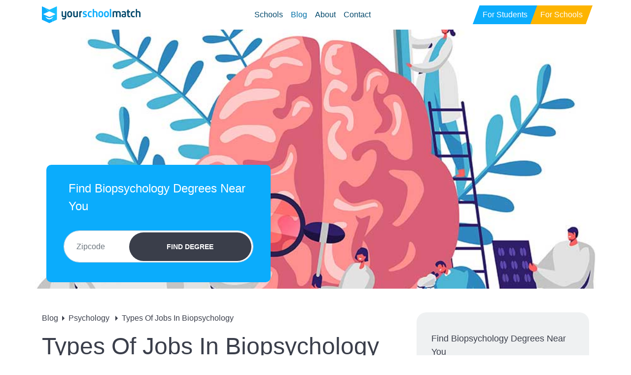

--- FILE ---
content_type: text/html; charset=UTF-8
request_url: https://www.yourschoolmatch.com/blog/psychology/types-of-jobs-in-biopsychology/
body_size: 33150
content:
<!doctype html>
<html data-n-head-ssr lang="en" data-n-head="%7B%22lang%22:%7B%22ssr%22:%22en%22%7D%7D">
  <head>
    <meta data-n-head="ssr" charset="utf-8"><meta data-n-head="ssr" name="viewport" content="width=device-width,initial-scale=1,minimum-scale=1"><meta data-n-head="ssr" property="og:image" content="https://www.yourschoolmatch.com/open-graph-1200.png"><meta data-n-head="ssr" name="agree:build.version" content="1.0.10"><meta data-n-head="ssr" name="agree:build.timestamp" content="2026-01-08T13:12:53.483Z"><meta data-n-head="ssr" data-hid="description" name="description" content="The field of biopsychology poses endless career opportunities for anyone to pursue. Discover the doors that this field of study can unlock."><title>Types Of Jobs In Biopsychology - YourSchoolMatch</title><link data-n-head="ssr" rel="icon" type="image/x-icon" href="/favicon.ico"><link data-n-head="ssr" data-hid="canonical" rel="canonical" href="https://www.yourschoolmatch.com/blog/psychology/types-of-jobs-in-biopsychology/"><link rel="preload" href="/_nuxt/dfc07e9.js" as="script"><link rel="preload" href="/_nuxt/8833a86.js" as="script"><link rel="preload" href="/_nuxt/a252b1f.js" as="script"><link rel="preload" href="/_nuxt/63a40e5.js" as="script"><link rel="preload" href="/_nuxt/a57bfaa.js" as="script"><link rel="preload" href="/_nuxt/d74f6f6.js" as="script"><link rel="preload" href="/_nuxt/8706b11.js" as="script"><style data-vue-ssr-id="3bac2870:0 00122704:0 15f0552d:0 1709392b:0 aaaaeb3a:0 29a5cf32:0 20489d3a:0 d8a27180:0 3dc2c7af:0 71d154a2:0 10039310:0 6b5cf898:0 4db09e10:0 479f9e84:0 25a88e1a:0 17279f04:0 4b9e5e5e:0 996838b6:0 6e685558:0 586b3e5a:0 5fe03831:0">*,:after,:before{box-sizing:border-box}html{font-family:sans-serif;line-height:1.15;-webkit-text-size-adjust:100%;-webkit-tap-highlight-color:transparent}article,aside,figcaption,figure,footer,header,hgroup,main,nav,section{display:block}body{background-color:#fff;color:#00476a;font-family:-apple-system,BlinkMacSystemFont,"Segoe UI",Roboto,"Helvetica Neue",Arial,"Noto Sans","Liberation Sans",sans-serif,"Apple Color Emoji","Segoe UI Emoji","Segoe UI Symbol","Noto Color Emoji";font-size:1rem;font-weight:400;line-height:1.5;margin:0;text-align:left}[tabindex="-1"]:focus:not(:focus-visible){outline:0!important}hr{box-sizing:content-box;height:0;overflow:visible}h1,h2,h3,h4,h5,h6{margin-bottom:.5rem;margin-top:0}p{margin-bottom:1rem;margin-top:0}abbr[data-original-title],abbr[title]{border-bottom:0;cursor:help;text-decoration:underline;-webkit-text-decoration:underline dotted;text-decoration:underline dotted;-webkit-text-decoration-skip-ink:none;text-decoration-skip-ink:none}address{font-style:normal;line-height:inherit}address,dl,ol,ul{margin-bottom:1rem}dl,ol,ul{margin-top:0}ol ol,ol ul,ul ol,ul ul{margin-bottom:0}dt{font-weight:700}dd{margin-bottom:.5rem;margin-left:0}blockquote{margin:0 0 1rem}b,strong{font-weight:900}small{font-size:80%}sub,sup{font-size:75%;line-height:0;position:relative;vertical-align:baseline}sub{bottom:-.25em}sup{top:-.5em}a{background-color:transparent;color:#00476a;-webkit-text-decoration:none;text-decoration:none}a:hover{color:#0070a7;-webkit-text-decoration:underline;text-decoration:underline}a:not([href]):not([class]),a:not([href]):not([class]):hover{color:inherit;-webkit-text-decoration:none;text-decoration:none}code,kbd,pre,samp{font-family:SFMono-Regular,Menlo,Monaco,Consolas,"Liberation Mono","Courier New",monospace;font-size:1em}pre{margin-bottom:1rem;margin-top:0;overflow:auto;-ms-overflow-style:scrollbar}figure{margin:0 0 1rem}img{border-style:none}img,svg{vertical-align:middle}svg{overflow:hidden}table{border-collapse:collapse}caption{caption-side:bottom;color:#6c757d;padding-bottom:.75rem;padding-top:.75rem;text-align:left}th{text-align:inherit;text-align:-webkit-match-parent}label{display:inline-block;margin-bottom:.5rem}button{border-radius:0}button:focus:not(:focus-visible){outline:0}button,input,optgroup,select,textarea{font-family:inherit;font-size:inherit;line-height:inherit;margin:0}button,input{overflow:visible}button,select{text-transform:none}[role=button]{cursor:pointer}select{word-wrap:normal}[type=button],[type=reset],[type=submit],button{-webkit-appearance:button}[type=button]:not(:disabled),[type=reset]:not(:disabled),[type=submit]:not(:disabled),button:not(:disabled){cursor:pointer}[type=button]::-moz-focus-inner,[type=reset]::-moz-focus-inner,[type=submit]::-moz-focus-inner,button::-moz-focus-inner{border-style:none;padding:0}input[type=checkbox],input[type=radio]{box-sizing:border-box;padding:0}textarea{overflow:auto;resize:vertical}fieldset{border:0;margin:0;min-width:0;padding:0}legend{color:inherit;display:block;font-size:1.5rem;line-height:inherit;margin-bottom:.5rem;max-width:100%;padding:0;white-space:normal;width:100%}@media (max-width:1200px){legend{font-size:calc(1.275rem + .3vw)}}progress{vertical-align:baseline}[type=number]::-webkit-inner-spin-button,[type=number]::-webkit-outer-spin-button{height:auto}[type=search]{-webkit-appearance:none;outline-offset:-2px}[type=search]::-webkit-search-decoration{-webkit-appearance:none}::-webkit-file-upload-button{-webkit-appearance:button;font:inherit}output{display:inline-block}summary{cursor:pointer;display:list-item}template{display:none}[hidden]{display:none!important}.h1,.h2,.h3,.h4,.h5,.h6,h1,h2,h3,h4,h5,h6{font-weight:500;line-height:1.2;margin-bottom:.5rem}.h1,h1{font-size:3rem}@media (max-width:1200px){.h1,h1{font-size:calc(1.425rem + 2.1vw)}}.h2,h2{font-size:2.5rem}@media (max-width:1200px){.h2,h2{font-size:calc(1.375rem + 1.5vw)}}.h3,h3{font-size:2rem}@media (max-width:1200px){.h3,h3{font-size:calc(1.325rem + .9vw)}}.h4,h4{font-size:1.5rem}@media (max-width:1200px){.h4,h4{font-size:calc(1.275rem + .3vw)}}.h5,h5{font-size:1.25rem}.h6,h6{font-size:1.125rem}.lead{font-size:1.25rem;font-weight:300}.display-1{font-size:6rem;font-weight:300;line-height:1.2}@media (max-width:1200px){.display-1{font-size:calc(1.725rem + 5.7vw)}}.display-2{font-size:5.5rem;font-weight:300;line-height:1.2}@media (max-width:1200px){.display-2{font-size:calc(1.675rem + 5.1vw)}}.display-3{font-size:4.5rem;font-weight:300;line-height:1.2}@media (max-width:1200px){.display-3{font-size:calc(1.575rem + 3.9vw)}}.display-4{font-size:3.5rem;font-weight:300;line-height:1.2}@media (max-width:1200px){.display-4{font-size:calc(1.475rem + 2.7vw)}}hr{border:0;border-top:1px solid rgba(0,0,0,.1);margin-bottom:1rem;margin-top:1rem}.small,small{font-size:.875em;font-weight:400}.mark,mark{background-color:#fcf8e3;padding:.2em}.list-inline,.list-unstyled{list-style:none;padding-left:0}.list-inline-item{display:inline-block}.list-inline-item:not(:last-child){margin-right:.5rem}.initialism{font-size:90%;text-transform:uppercase}.blockquote{font-size:1.25rem;margin-bottom:1rem}.blockquote-footer{color:#6c757d;display:block;font-size:.875em}.blockquote-footer:before{content:"\2014\00A0"}.img-fluid,.img-thumbnail{height:auto;max-width:100%}.img-thumbnail{background-color:#fff;border:1px solid #dee2e6;border-radius:.25rem;padding:.25rem}.figure{display:inline-block}.figure-img{line-height:1;margin-bottom:.5rem}.figure-caption{color:#6c757d;font-size:90%}.container,.container-fluid,.container-lg,.container-md,.container-sm,.container-xl{margin-left:auto;margin-right:auto;padding-left:15px;padding-right:15px;width:100%}@media (min-width:576px){.container,.container-sm{max-width:540px}}@media (min-width:768px){.container,.container-md,.container-sm{max-width:720px}}@media (min-width:992px){.container,.container-lg,.container-md,.container-sm{max-width:960px}}@media (min-width:1200px){.container,.container-lg,.container-md,.container-sm,.container-xl{max-width:1140px}}.row{display:flex;flex-wrap:wrap;margin-left:-15px;margin-right:-15px}.no-gutters{margin-left:0;margin-right:0}.no-gutters>.col,.no-gutters>[class*=col-]{padding-left:0;padding-right:0}.col,.col-1,.col-10,.col-11,.col-12,.col-2,.col-3,.col-4,.col-5,.col-6,.col-7,.col-8,.col-9,.col-auto,.col-lg,.col-lg-1,.col-lg-10,.col-lg-11,.col-lg-12,.col-lg-2,.col-lg-3,.col-lg-4,.col-lg-5,.col-lg-6,.col-lg-7,.col-lg-8,.col-lg-9,.col-lg-auto,.col-md,.col-md-1,.col-md-10,.col-md-11,.col-md-12,.col-md-2,.col-md-3,.col-md-4,.col-md-5,.col-md-6,.col-md-7,.col-md-8,.col-md-9,.col-md-auto,.col-sm,.col-sm-1,.col-sm-10,.col-sm-11,.col-sm-12,.col-sm-2,.col-sm-3,.col-sm-4,.col-sm-5,.col-sm-6,.col-sm-7,.col-sm-8,.col-sm-9,.col-sm-auto,.col-xl,.col-xl-1,.col-xl-10,.col-xl-11,.col-xl-12,.col-xl-2,.col-xl-3,.col-xl-4,.col-xl-5,.col-xl-6,.col-xl-7,.col-xl-8,.col-xl-9,.col-xl-auto{padding-left:15px;padding-right:15px;position:relative;width:100%}.col{flex-basis:0;flex-grow:1;max-width:100%}.row-cols-1>*{flex:0 0 100%;max-width:100%}.row-cols-2>*{flex:0 0 50%;max-width:50%}.row-cols-3>*{flex:0 0 33.33333%;max-width:33.33333%}.row-cols-4>*{flex:0 0 25%;max-width:25%}.row-cols-5>*{flex:0 0 20%;max-width:20%}.row-cols-6>*{flex:0 0 16.66667%;max-width:16.66667%}.col-auto{flex:0 0 auto;max-width:100%;width:auto}.col-1{flex:0 0 8.33333%;max-width:8.33333%}.col-2{flex:0 0 16.66667%;max-width:16.66667%}.col-3{flex:0 0 25%;max-width:25%}.col-4{flex:0 0 33.33333%;max-width:33.33333%}.col-5{flex:0 0 41.66667%;max-width:41.66667%}.col-6{flex:0 0 50%;max-width:50%}.col-7{flex:0 0 58.33333%;max-width:58.33333%}.col-8{flex:0 0 66.66667%;max-width:66.66667%}.col-9{flex:0 0 75%;max-width:75%}.col-10{flex:0 0 83.33333%;max-width:83.33333%}.col-11{flex:0 0 91.66667%;max-width:91.66667%}.col-12{flex:0 0 100%;max-width:100%}.order-first{order:-1}.order-last{order:13}.order-0{order:0}.order-1{order:1}.order-2{order:2}.order-3{order:3}.order-4{order:4}.order-5{order:5}.order-6{order:6}.order-7{order:7}.order-8{order:8}.order-9{order:9}.order-10{order:10}.order-11{order:11}.order-12{order:12}.offset-1{margin-left:8.33333%}.offset-2{margin-left:16.66667%}.offset-3{margin-left:25%}.offset-4{margin-left:33.33333%}.offset-5{margin-left:41.66667%}.offset-6{margin-left:50%}.offset-7{margin-left:58.33333%}.offset-8{margin-left:66.66667%}.offset-9{margin-left:75%}.offset-10{margin-left:83.33333%}.offset-11{margin-left:91.66667%}@media (min-width:576px){.col-sm{flex-basis:0;flex-grow:1;max-width:100%}.row-cols-sm-1>*{flex:0 0 100%;max-width:100%}.row-cols-sm-2>*{flex:0 0 50%;max-width:50%}.row-cols-sm-3>*{flex:0 0 33.33333%;max-width:33.33333%}.row-cols-sm-4>*{flex:0 0 25%;max-width:25%}.row-cols-sm-5>*{flex:0 0 20%;max-width:20%}.row-cols-sm-6>*{flex:0 0 16.66667%;max-width:16.66667%}.col-sm-auto{flex:0 0 auto;max-width:100%;width:auto}.col-sm-1{flex:0 0 8.33333%;max-width:8.33333%}.col-sm-2{flex:0 0 16.66667%;max-width:16.66667%}.col-sm-3{flex:0 0 25%;max-width:25%}.col-sm-4{flex:0 0 33.33333%;max-width:33.33333%}.col-sm-5{flex:0 0 41.66667%;max-width:41.66667%}.col-sm-6{flex:0 0 50%;max-width:50%}.col-sm-7{flex:0 0 58.33333%;max-width:58.33333%}.col-sm-8{flex:0 0 66.66667%;max-width:66.66667%}.col-sm-9{flex:0 0 75%;max-width:75%}.col-sm-10{flex:0 0 83.33333%;max-width:83.33333%}.col-sm-11{flex:0 0 91.66667%;max-width:91.66667%}.col-sm-12{flex:0 0 100%;max-width:100%}.order-sm-first{order:-1}.order-sm-last{order:13}.order-sm-0{order:0}.order-sm-1{order:1}.order-sm-2{order:2}.order-sm-3{order:3}.order-sm-4{order:4}.order-sm-5{order:5}.order-sm-6{order:6}.order-sm-7{order:7}.order-sm-8{order:8}.order-sm-9{order:9}.order-sm-10{order:10}.order-sm-11{order:11}.order-sm-12{order:12}.offset-sm-0{margin-left:0}.offset-sm-1{margin-left:8.33333%}.offset-sm-2{margin-left:16.66667%}.offset-sm-3{margin-left:25%}.offset-sm-4{margin-left:33.33333%}.offset-sm-5{margin-left:41.66667%}.offset-sm-6{margin-left:50%}.offset-sm-7{margin-left:58.33333%}.offset-sm-8{margin-left:66.66667%}.offset-sm-9{margin-left:75%}.offset-sm-10{margin-left:83.33333%}.offset-sm-11{margin-left:91.66667%}}@media (min-width:768px){.col-md{flex-basis:0;flex-grow:1;max-width:100%}.row-cols-md-1>*{flex:0 0 100%;max-width:100%}.row-cols-md-2>*{flex:0 0 50%;max-width:50%}.row-cols-md-3>*{flex:0 0 33.33333%;max-width:33.33333%}.row-cols-md-4>*{flex:0 0 25%;max-width:25%}.row-cols-md-5>*{flex:0 0 20%;max-width:20%}.row-cols-md-6>*{flex:0 0 16.66667%;max-width:16.66667%}.col-md-auto{flex:0 0 auto;max-width:100%;width:auto}.col-md-1{flex:0 0 8.33333%;max-width:8.33333%}.col-md-2{flex:0 0 16.66667%;max-width:16.66667%}.col-md-3{flex:0 0 25%;max-width:25%}.col-md-4{flex:0 0 33.33333%;max-width:33.33333%}.col-md-5{flex:0 0 41.66667%;max-width:41.66667%}.col-md-6{flex:0 0 50%;max-width:50%}.col-md-7{flex:0 0 58.33333%;max-width:58.33333%}.col-md-8{flex:0 0 66.66667%;max-width:66.66667%}.col-md-9{flex:0 0 75%;max-width:75%}.col-md-10{flex:0 0 83.33333%;max-width:83.33333%}.col-md-11{flex:0 0 91.66667%;max-width:91.66667%}.col-md-12{flex:0 0 100%;max-width:100%}.order-md-first{order:-1}.order-md-last{order:13}.order-md-0{order:0}.order-md-1{order:1}.order-md-2{order:2}.order-md-3{order:3}.order-md-4{order:4}.order-md-5{order:5}.order-md-6{order:6}.order-md-7{order:7}.order-md-8{order:8}.order-md-9{order:9}.order-md-10{order:10}.order-md-11{order:11}.order-md-12{order:12}.offset-md-0{margin-left:0}.offset-md-1{margin-left:8.33333%}.offset-md-2{margin-left:16.66667%}.offset-md-3{margin-left:25%}.offset-md-4{margin-left:33.33333%}.offset-md-5{margin-left:41.66667%}.offset-md-6{margin-left:50%}.offset-md-7{margin-left:58.33333%}.offset-md-8{margin-left:66.66667%}.offset-md-9{margin-left:75%}.offset-md-10{margin-left:83.33333%}.offset-md-11{margin-left:91.66667%}}@media (min-width:992px){.col-lg{flex-basis:0;flex-grow:1;max-width:100%}.row-cols-lg-1>*{flex:0 0 100%;max-width:100%}.row-cols-lg-2>*{flex:0 0 50%;max-width:50%}.row-cols-lg-3>*{flex:0 0 33.33333%;max-width:33.33333%}.row-cols-lg-4>*{flex:0 0 25%;max-width:25%}.row-cols-lg-5>*{flex:0 0 20%;max-width:20%}.row-cols-lg-6>*{flex:0 0 16.66667%;max-width:16.66667%}.col-lg-auto{flex:0 0 auto;max-width:100%;width:auto}.col-lg-1{flex:0 0 8.33333%;max-width:8.33333%}.col-lg-2{flex:0 0 16.66667%;max-width:16.66667%}.col-lg-3{flex:0 0 25%;max-width:25%}.col-lg-4{flex:0 0 33.33333%;max-width:33.33333%}.col-lg-5{flex:0 0 41.66667%;max-width:41.66667%}.col-lg-6{flex:0 0 50%;max-width:50%}.col-lg-7{flex:0 0 58.33333%;max-width:58.33333%}.col-lg-8{flex:0 0 66.66667%;max-width:66.66667%}.col-lg-9{flex:0 0 75%;max-width:75%}.col-lg-10{flex:0 0 83.33333%;max-width:83.33333%}.col-lg-11{flex:0 0 91.66667%;max-width:91.66667%}.col-lg-12{flex:0 0 100%;max-width:100%}.order-lg-first{order:-1}.order-lg-last{order:13}.order-lg-0{order:0}.order-lg-1{order:1}.order-lg-2{order:2}.order-lg-3{order:3}.order-lg-4{order:4}.order-lg-5{order:5}.order-lg-6{order:6}.order-lg-7{order:7}.order-lg-8{order:8}.order-lg-9{order:9}.order-lg-10{order:10}.order-lg-11{order:11}.order-lg-12{order:12}.offset-lg-0{margin-left:0}.offset-lg-1{margin-left:8.33333%}.offset-lg-2{margin-left:16.66667%}.offset-lg-3{margin-left:25%}.offset-lg-4{margin-left:33.33333%}.offset-lg-5{margin-left:41.66667%}.offset-lg-6{margin-left:50%}.offset-lg-7{margin-left:58.33333%}.offset-lg-8{margin-left:66.66667%}.offset-lg-9{margin-left:75%}.offset-lg-10{margin-left:83.33333%}.offset-lg-11{margin-left:91.66667%}}@media (min-width:1200px){.col-xl{flex-basis:0;flex-grow:1;max-width:100%}.row-cols-xl-1>*{flex:0 0 100%;max-width:100%}.row-cols-xl-2>*{flex:0 0 50%;max-width:50%}.row-cols-xl-3>*{flex:0 0 33.33333%;max-width:33.33333%}.row-cols-xl-4>*{flex:0 0 25%;max-width:25%}.row-cols-xl-5>*{flex:0 0 20%;max-width:20%}.row-cols-xl-6>*{flex:0 0 16.66667%;max-width:16.66667%}.col-xl-auto{flex:0 0 auto;max-width:100%;width:auto}.col-xl-1{flex:0 0 8.33333%;max-width:8.33333%}.col-xl-2{flex:0 0 16.66667%;max-width:16.66667%}.col-xl-3{flex:0 0 25%;max-width:25%}.col-xl-4{flex:0 0 33.33333%;max-width:33.33333%}.col-xl-5{flex:0 0 41.66667%;max-width:41.66667%}.col-xl-6{flex:0 0 50%;max-width:50%}.col-xl-7{flex:0 0 58.33333%;max-width:58.33333%}.col-xl-8{flex:0 0 66.66667%;max-width:66.66667%}.col-xl-9{flex:0 0 75%;max-width:75%}.col-xl-10{flex:0 0 83.33333%;max-width:83.33333%}.col-xl-11{flex:0 0 91.66667%;max-width:91.66667%}.col-xl-12{flex:0 0 100%;max-width:100%}.order-xl-first{order:-1}.order-xl-last{order:13}.order-xl-0{order:0}.order-xl-1{order:1}.order-xl-2{order:2}.order-xl-3{order:3}.order-xl-4{order:4}.order-xl-5{order:5}.order-xl-6{order:6}.order-xl-7{order:7}.order-xl-8{order:8}.order-xl-9{order:9}.order-xl-10{order:10}.order-xl-11{order:11}.order-xl-12{order:12}.offset-xl-0{margin-left:0}.offset-xl-1{margin-left:8.33333%}.offset-xl-2{margin-left:16.66667%}.offset-xl-3{margin-left:25%}.offset-xl-4{margin-left:33.33333%}.offset-xl-5{margin-left:41.66667%}.offset-xl-6{margin-left:50%}.offset-xl-7{margin-left:58.33333%}.offset-xl-8{margin-left:66.66667%}.offset-xl-9{margin-left:75%}.offset-xl-10{margin-left:83.33333%}.offset-xl-11{margin-left:91.66667%}}.form-control{background-clip:padding-box;background-color:#fff;border:1px solid #ced4da;border-radius:.25rem;color:#495057;display:block;font-size:1rem;font-weight:400;height:calc(1.5em + .75rem + 2px);line-height:1.5;padding:.375rem .75rem;transition:border-color .15s ease-in-out,box-shadow .15s ease-in-out;width:100%}@media (prefers-reduced-motion:reduce){.form-control{transition:none}}.form-control::-ms-expand{background-color:transparent;border:0}.form-control:focus{background-color:#fff;border-color:#89d7fe;box-shadow:0 0 0 .2rem rgba(11,172,252,.25);color:#495057;outline:0}.form-control::-moz-placeholder{color:#6c757d;opacity:1}.form-control::placeholder{color:#6c757d;opacity:1}.form-control:disabled,.form-control[readonly]{background-color:#e9ecef;opacity:1}input[type=date].form-control,input[type=datetime-local].form-control,input[type=month].form-control,input[type=time].form-control{-webkit-appearance:none;-moz-appearance:none;appearance:none}select.form-control:-moz-focusring{color:transparent;text-shadow:0 0 0 #495057}select.form-control:focus::-ms-value{background-color:#fff;color:#495057}.form-control-file,.form-control-range{display:block;width:100%}.col-form-label{font-size:inherit;line-height:1.5;margin-bottom:0;padding-bottom:calc(.375rem + 1px);padding-top:calc(.375rem + 1px)}.col-form-label-lg{font-size:1.25rem;line-height:1.5;padding-bottom:calc(.5rem + 1px);padding-top:calc(.5rem + 1px)}.col-form-label-sm{font-size:.875rem;line-height:1.5;padding-bottom:calc(.25rem + 1px);padding-top:calc(.25rem + 1px)}.form-control-plaintext{background-color:transparent;border:solid transparent;border-width:1px 0;color:#00476a;display:block;font-size:1rem;line-height:1.5;margin-bottom:0;padding:.375rem 0;width:100%}.form-control-plaintext.form-control-lg,.form-control-plaintext.form-control-sm{padding-left:0;padding-right:0}.form-control-sm{border-radius:.2rem;font-size:.875rem;height:calc(1.5em + .5rem + 2px);line-height:1.5;padding:.25rem .5rem}.form-control-lg{border-radius:.3rem;font-size:1.25rem;height:calc(1.5em + 1rem + 2px);line-height:1.5;padding:.5rem 1rem}select.form-control[multiple],select.form-control[size],textarea.form-control{height:auto}.form-group{margin-bottom:1rem}.form-text{display:block;margin-top:.25rem}.form-row{display:flex;flex-wrap:wrap;margin-left:-5px;margin-right:-5px}.form-row>.col,.form-row>[class*=col-]{padding-left:5px;padding-right:5px}.form-check{display:block;padding-left:1.25rem;position:relative}.form-check-input{margin-left:-1.25rem;margin-top:.3rem;position:absolute}.form-check-input:disabled~.form-check-label,.form-check-input[disabled]~.form-check-label{color:#6c757d}.form-check-label{margin-bottom:0}.form-check-inline{align-items:center;display:inline-flex;margin-right:.75rem;padding-left:0}.form-check-inline .form-check-input{margin-left:0;margin-right:.3125rem;margin-top:0;position:static}.valid-feedback{color:#28a745;display:none;font-size:.875em;margin-top:.25rem;width:100%}.valid-tooltip{background-color:rgba(40,167,69,.9);border-radius:.25rem;color:#fff;display:none;font-size:.875rem;left:0;line-height:1.5;margin-top:.1rem;max-width:100%;padding:.25rem .5rem;position:absolute;top:100%;z-index:5}.form-row>.col>.valid-tooltip,.form-row>[class*=col-]>.valid-tooltip{left:5px}.is-valid~.valid-feedback,.is-valid~.valid-tooltip,.was-validated :valid~.valid-feedback,.was-validated :valid~.valid-tooltip{display:block}.form-control.is-valid,.was-validated .form-control:valid{border-color:#28a745}.form-control.is-valid:focus,.was-validated .form-control:valid:focus{border-color:#28a745;box-shadow:0 0 0 .2rem rgba(40,167,69,.25)}.custom-select.is-valid,.was-validated .custom-select:valid{border-color:#28a745}.custom-select.is-valid:focus,.was-validated .custom-select:valid:focus{border-color:#28a745;box-shadow:0 0 0 .2rem rgba(40,167,69,.25)}.form-check-input.is-valid~.form-check-label,.was-validated .form-check-input:valid~.form-check-label{color:#28a745}.form-check-input.is-valid~.valid-feedback,.form-check-input.is-valid~.valid-tooltip,.was-validated .form-check-input:valid~.valid-feedback,.was-validated .form-check-input:valid~.valid-tooltip{display:block}.custom-control-input.is-valid~.custom-control-label,.was-validated .custom-control-input:valid~.custom-control-label{color:#28a745}.custom-control-input.is-valid~.custom-control-label:before,.was-validated .custom-control-input:valid~.custom-control-label:before{border-color:#28a745}.custom-control-input.is-valid:checked~.custom-control-label:before,.was-validated .custom-control-input:valid:checked~.custom-control-label:before{background-color:#34ce57;border-color:#34ce57}.custom-control-input.is-valid:focus~.custom-control-label:before,.was-validated .custom-control-input:valid:focus~.custom-control-label:before{box-shadow:0 0 0 .2rem rgba(40,167,69,.25)}.custom-control-input.is-valid:focus:not(:checked)~.custom-control-label:before,.was-validated .custom-control-input:valid:focus:not(:checked)~.custom-control-label:before{border-color:#28a745}.custom-file-input.is-valid~.custom-file-label,.was-validated .custom-file-input:valid~.custom-file-label{border-color:#28a745}.custom-file-input.is-valid:focus~.custom-file-label,.was-validated .custom-file-input:valid:focus~.custom-file-label{border-color:#28a745;box-shadow:0 0 0 .2rem rgba(40,167,69,.25)}.invalid-feedback{color:#dc3545;display:none;font-size:.875em;margin-top:.25rem;width:100%}.invalid-tooltip{background-color:rgba(220,53,69,.9);border-radius:.25rem;color:#fff;display:none;font-size:.875rem;left:0;line-height:1.5;margin-top:.1rem;max-width:100%;padding:.25rem .5rem;position:absolute;top:100%;z-index:5}.form-row>.col>.invalid-tooltip,.form-row>[class*=col-]>.invalid-tooltip{left:5px}.is-invalid~.invalid-feedback,.is-invalid~.invalid-tooltip,.was-validated :invalid~.invalid-feedback,.was-validated :invalid~.invalid-tooltip{display:block}.form-control.is-invalid,.was-validated .form-control:invalid{border-color:#dc3545}.form-control.is-invalid:focus,.was-validated .form-control:invalid:focus{border-color:#dc3545;box-shadow:0 0 0 .2rem rgba(220,53,69,.25)}.custom-select.is-invalid,.was-validated .custom-select:invalid{border-color:#dc3545}.custom-select.is-invalid:focus,.was-validated .custom-select:invalid:focus{border-color:#dc3545;box-shadow:0 0 0 .2rem rgba(220,53,69,.25)}.form-check-input.is-invalid~.form-check-label,.was-validated .form-check-input:invalid~.form-check-label{color:#dc3545}.form-check-input.is-invalid~.invalid-feedback,.form-check-input.is-invalid~.invalid-tooltip,.was-validated .form-check-input:invalid~.invalid-feedback,.was-validated .form-check-input:invalid~.invalid-tooltip{display:block}.custom-control-input.is-invalid~.custom-control-label,.was-validated .custom-control-input:invalid~.custom-control-label{color:#dc3545}.custom-control-input.is-invalid~.custom-control-label:before,.was-validated .custom-control-input:invalid~.custom-control-label:before{border-color:#dc3545}.custom-control-input.is-invalid:checked~.custom-control-label:before,.was-validated .custom-control-input:invalid:checked~.custom-control-label:before{background-color:#e4606d;border-color:#e4606d}.custom-control-input.is-invalid:focus~.custom-control-label:before,.was-validated .custom-control-input:invalid:focus~.custom-control-label:before{box-shadow:0 0 0 .2rem rgba(220,53,69,.25)}.custom-control-input.is-invalid:focus:not(:checked)~.custom-control-label:before,.was-validated .custom-control-input:invalid:focus:not(:checked)~.custom-control-label:before{border-color:#dc3545}.custom-file-input.is-invalid~.custom-file-label,.was-validated .custom-file-input:invalid~.custom-file-label{border-color:#dc3545}.custom-file-input.is-invalid:focus~.custom-file-label,.was-validated .custom-file-input:invalid:focus~.custom-file-label{border-color:#dc3545;box-shadow:0 0 0 .2rem rgba(220,53,69,.25)}.form-inline{align-items:center;display:flex;flex-flow:row wrap}.form-inline .form-check{width:100%}@media (min-width:576px){.form-inline label{justify-content:center}.form-inline .form-group,.form-inline label{align-items:center;display:flex;margin-bottom:0}.form-inline .form-group{flex:0 0 auto;flex-flow:row wrap}.form-inline .form-control{display:inline-block;vertical-align:middle;width:auto}.form-inline .form-control-plaintext{display:inline-block}.form-inline .custom-select,.form-inline .input-group{width:auto}.form-inline .form-check{align-items:center;display:flex;justify-content:center;padding-left:0;width:auto}.form-inline .form-check-input{flex-shrink:0;margin-left:0;margin-right:.25rem;margin-top:0;position:relative}.form-inline .custom-control{align-items:center;justify-content:center}.form-inline .custom-control-label{margin-bottom:0}}.btn{background-color:transparent;border:1px solid transparent;border-radius:.25rem;color:#00476a;display:inline-block;font-size:1rem;font-weight:400;line-height:1.5;padding:.375rem .75rem;text-align:center;transition:color .15s ease-in-out,background-color .15s ease-in-out,border-color .15s ease-in-out,box-shadow .15s ease-in-out;-webkit-user-select:none;-moz-user-select:none;user-select:none;vertical-align:middle}@media (prefers-reduced-motion:reduce){.btn{transition:none}}.btn:hover{color:#00476a;-webkit-text-decoration:none;text-decoration:none}.btn.focus,.btn:focus{box-shadow:0 0 0 .2rem rgba(11,172,252,.25);outline:0}.btn.disabled,.btn:disabled{opacity:.65}.btn:not(:disabled):not(.disabled){cursor:pointer}a.btn.disabled,fieldset:disabled a.btn{pointer-events:none}.btn-primary{background-color:#0bacfc;border-color:#0bacfc;color:#fff}.btn-primary.focus,.btn-primary:focus,.btn-primary:hover{background-color:#0395de;border-color:#038dd1;color:#fff}.btn-primary.focus,.btn-primary:focus{box-shadow:0 0 0 .2rem rgba(48,184,252,.5)}.btn-primary.disabled,.btn-primary:disabled{background-color:#0bacfc;border-color:#0bacfc;color:#fff}.btn-primary:not(:disabled):not(.disabled).active,.btn-primary:not(:disabled):not(.disabled):active,.show>.btn-primary.dropdown-toggle{background-color:#038dd1;border-color:#0284c5;color:#fff}.btn-primary:not(:disabled):not(.disabled).active:focus,.btn-primary:not(:disabled):not(.disabled):active:focus,.show>.btn-primary.dropdown-toggle:focus{box-shadow:0 0 0 .2rem rgba(48,184,252,.5)}.btn-secondary{background-color:#00476a;border-color:#00476a;color:#fff}.btn-secondary.focus,.btn-secondary:focus,.btn-secondary:hover{background-color:#002d44;border-color:#002537;color:#fff}.btn-secondary.focus,.btn-secondary:focus{box-shadow:0 0 0 .2rem rgba(38,99,128,.5)}.btn-secondary.disabled,.btn-secondary:disabled{background-color:#00476a;border-color:#00476a;color:#fff}.btn-secondary:not(:disabled):not(.disabled).active,.btn-secondary:not(:disabled):not(.disabled):active,.show>.btn-secondary.dropdown-toggle{background-color:#002537;border-color:#001c2a;color:#fff}.btn-secondary:not(:disabled):not(.disabled).active:focus,.btn-secondary:not(:disabled):not(.disabled):active:focus,.show>.btn-secondary.dropdown-toggle:focus{box-shadow:0 0 0 .2rem rgba(38,99,128,.5)}.btn-success{background-color:#28a745;border-color:#28a745;color:#fff}.btn-success.focus,.btn-success:focus,.btn-success:hover{background-color:#218838;border-color:#1e7e34;color:#fff}.btn-success.focus,.btn-success:focus{box-shadow:0 0 0 .2rem rgba(72,180,97,.5)}.btn-success.disabled,.btn-success:disabled{background-color:#28a745;border-color:#28a745;color:#fff}.btn-success:not(:disabled):not(.disabled).active,.btn-success:not(:disabled):not(.disabled):active,.show>.btn-success.dropdown-toggle{background-color:#1e7e34;border-color:#1c7430;color:#fff}.btn-success:not(:disabled):not(.disabled).active:focus,.btn-success:not(:disabled):not(.disabled):active:focus,.show>.btn-success.dropdown-toggle:focus{box-shadow:0 0 0 .2rem rgba(72,180,97,.5)}.btn-info{background-color:#17a2b8;border-color:#17a2b8;color:#fff}.btn-info.focus,.btn-info:focus,.btn-info:hover{background-color:#138496;border-color:#117a8b;color:#fff}.btn-info.focus,.btn-info:focus{box-shadow:0 0 0 .2rem rgba(58,176,195,.5)}.btn-info.disabled,.btn-info:disabled{background-color:#17a2b8;border-color:#17a2b8;color:#fff}.btn-info:not(:disabled):not(.disabled).active,.btn-info:not(:disabled):not(.disabled):active,.show>.btn-info.dropdown-toggle{background-color:#117a8b;border-color:#10707f;color:#fff}.btn-info:not(:disabled):not(.disabled).active:focus,.btn-info:not(:disabled):not(.disabled):active:focus,.show>.btn-info.dropdown-toggle:focus{box-shadow:0 0 0 .2rem rgba(58,176,195,.5)}.btn-warning{background-color:#ffc107;border-color:#ffc107;color:#212529}.btn-warning.focus,.btn-warning:focus,.btn-warning:hover{background-color:#e0a800;border-color:#d39e00;color:#212529}.btn-warning.focus,.btn-warning:focus{box-shadow:0 0 0 .2rem rgba(222,170,12,.5)}.btn-warning.disabled,.btn-warning:disabled{background-color:#ffc107;border-color:#ffc107;color:#212529}.btn-warning:not(:disabled):not(.disabled).active,.btn-warning:not(:disabled):not(.disabled):active,.show>.btn-warning.dropdown-toggle{background-color:#d39e00;border-color:#c69500;color:#212529}.btn-warning:not(:disabled):not(.disabled).active:focus,.btn-warning:not(:disabled):not(.disabled):active:focus,.show>.btn-warning.dropdown-toggle:focus{box-shadow:0 0 0 .2rem rgba(222,170,12,.5)}.btn-danger{background-color:#dc3545;border-color:#dc3545;color:#fff}.btn-danger.focus,.btn-danger:focus,.btn-danger:hover{background-color:#c82333;border-color:#bd2130;color:#fff}.btn-danger.focus,.btn-danger:focus{box-shadow:0 0 0 .2rem rgba(225,83,97,.5)}.btn-danger.disabled,.btn-danger:disabled{background-color:#dc3545;border-color:#dc3545;color:#fff}.btn-danger:not(:disabled):not(.disabled).active,.btn-danger:not(:disabled):not(.disabled):active,.show>.btn-danger.dropdown-toggle{background-color:#bd2130;border-color:#b21f2d;color:#fff}.btn-danger:not(:disabled):not(.disabled).active:focus,.btn-danger:not(:disabled):not(.disabled):active:focus,.show>.btn-danger.dropdown-toggle:focus{box-shadow:0 0 0 .2rem rgba(225,83,97,.5)}.btn-light{background-color:#f8f9fa;border-color:#f8f9fa;color:#212529}.btn-light.focus,.btn-light:focus,.btn-light:hover{background-color:#e2e6ea;border-color:#dae0e5;color:#212529}.btn-light.focus,.btn-light:focus{box-shadow:0 0 0 .2rem hsla(220,4%,85%,.5)}.btn-light.disabled,.btn-light:disabled{background-color:#f8f9fa;border-color:#f8f9fa;color:#212529}.btn-light:not(:disabled):not(.disabled).active,.btn-light:not(:disabled):not(.disabled):active,.show>.btn-light.dropdown-toggle{background-color:#dae0e5;border-color:#d3d9df;color:#212529}.btn-light:not(:disabled):not(.disabled).active:focus,.btn-light:not(:disabled):not(.disabled):active:focus,.show>.btn-light.dropdown-toggle:focus{box-shadow:0 0 0 .2rem hsla(220,4%,85%,.5)}.btn-dark{background-color:#343a40;border-color:#343a40;color:#fff}.btn-dark.focus,.btn-dark:focus,.btn-dark:hover{background-color:#23272b;border-color:#1d2124;color:#fff}.btn-dark.focus,.btn-dark:focus{box-shadow:0 0 0 .2rem rgba(82,88,93,.5)}.btn-dark.disabled,.btn-dark:disabled{background-color:#343a40;border-color:#343a40;color:#fff}.btn-dark:not(:disabled):not(.disabled).active,.btn-dark:not(:disabled):not(.disabled):active,.show>.btn-dark.dropdown-toggle{background-color:#1d2124;border-color:#171a1d;color:#fff}.btn-dark:not(:disabled):not(.disabled).active:focus,.btn-dark:not(:disabled):not(.disabled):active:focus,.show>.btn-dark.dropdown-toggle:focus{box-shadow:0 0 0 .2rem rgba(82,88,93,.5)}.btn-tertiary{background-color:#fdb400;border-color:#fdb400;color:#212529}.btn-tertiary.focus,.btn-tertiary:focus,.btn-tertiary:hover{background-color:#d79900;border-color:#ca9000;color:#212529}.btn-tertiary.focus,.btn-tertiary:focus{box-shadow:0 0 0 .2rem rgba(220,159,6,.5)}.btn-tertiary.disabled,.btn-tertiary:disabled{background-color:#fdb400;border-color:#fdb400;color:#212529}.btn-tertiary:not(:disabled):not(.disabled).active,.btn-tertiary:not(:disabled):not(.disabled):active,.show>.btn-tertiary.dropdown-toggle{background-color:#ca9000;border-color:#bd8700;color:#fff}.btn-tertiary:not(:disabled):not(.disabled).active:focus,.btn-tertiary:not(:disabled):not(.disabled):active:focus,.show>.btn-tertiary.dropdown-toggle:focus{box-shadow:0 0 0 .2rem rgba(220,159,6,.5)}.btn-outline-primary{border-color:#0bacfc;color:#0bacfc}.btn-outline-primary:hover{background-color:#0bacfc;border-color:#0bacfc;color:#fff}.btn-outline-primary.focus,.btn-outline-primary:focus{box-shadow:0 0 0 .2rem rgba(11,172,252,.5)}.btn-outline-primary.disabled,.btn-outline-primary:disabled{background-color:transparent;color:#0bacfc}.btn-outline-primary:not(:disabled):not(.disabled).active,.btn-outline-primary:not(:disabled):not(.disabled):active,.show>.btn-outline-primary.dropdown-toggle{background-color:#0bacfc;border-color:#0bacfc;color:#fff}.btn-outline-primary:not(:disabled):not(.disabled).active:focus,.btn-outline-primary:not(:disabled):not(.disabled):active:focus,.show>.btn-outline-primary.dropdown-toggle:focus{box-shadow:0 0 0 .2rem rgba(11,172,252,.5)}.btn-outline-secondary{border-color:#00476a;color:#00476a}.btn-outline-secondary:hover{background-color:#00476a;border-color:#00476a;color:#fff}.btn-outline-secondary.focus,.btn-outline-secondary:focus{box-shadow:0 0 0 .2rem rgba(0,71,106,.5)}.btn-outline-secondary.disabled,.btn-outline-secondary:disabled{background-color:transparent;color:#00476a}.btn-outline-secondary:not(:disabled):not(.disabled).active,.btn-outline-secondary:not(:disabled):not(.disabled):active,.show>.btn-outline-secondary.dropdown-toggle{background-color:#00476a;border-color:#00476a;color:#fff}.btn-outline-secondary:not(:disabled):not(.disabled).active:focus,.btn-outline-secondary:not(:disabled):not(.disabled):active:focus,.show>.btn-outline-secondary.dropdown-toggle:focus{box-shadow:0 0 0 .2rem rgba(0,71,106,.5)}.btn-outline-success{border-color:#28a745;color:#28a745}.btn-outline-success:hover{background-color:#28a745;border-color:#28a745;color:#fff}.btn-outline-success.focus,.btn-outline-success:focus{box-shadow:0 0 0 .2rem rgba(40,167,69,.5)}.btn-outline-success.disabled,.btn-outline-success:disabled{background-color:transparent;color:#28a745}.btn-outline-success:not(:disabled):not(.disabled).active,.btn-outline-success:not(:disabled):not(.disabled):active,.show>.btn-outline-success.dropdown-toggle{background-color:#28a745;border-color:#28a745;color:#fff}.btn-outline-success:not(:disabled):not(.disabled).active:focus,.btn-outline-success:not(:disabled):not(.disabled):active:focus,.show>.btn-outline-success.dropdown-toggle:focus{box-shadow:0 0 0 .2rem rgba(40,167,69,.5)}.btn-outline-info{border-color:#17a2b8;color:#17a2b8}.btn-outline-info:hover{background-color:#17a2b8;border-color:#17a2b8;color:#fff}.btn-outline-info.focus,.btn-outline-info:focus{box-shadow:0 0 0 .2rem rgba(23,162,184,.5)}.btn-outline-info.disabled,.btn-outline-info:disabled{background-color:transparent;color:#17a2b8}.btn-outline-info:not(:disabled):not(.disabled).active,.btn-outline-info:not(:disabled):not(.disabled):active,.show>.btn-outline-info.dropdown-toggle{background-color:#17a2b8;border-color:#17a2b8;color:#fff}.btn-outline-info:not(:disabled):not(.disabled).active:focus,.btn-outline-info:not(:disabled):not(.disabled):active:focus,.show>.btn-outline-info.dropdown-toggle:focus{box-shadow:0 0 0 .2rem rgba(23,162,184,.5)}.btn-outline-warning{border-color:#ffc107;color:#ffc107}.btn-outline-warning:hover{background-color:#ffc107;border-color:#ffc107;color:#212529}.btn-outline-warning.focus,.btn-outline-warning:focus{box-shadow:0 0 0 .2rem rgba(255,193,7,.5)}.btn-outline-warning.disabled,.btn-outline-warning:disabled{background-color:transparent;color:#ffc107}.btn-outline-warning:not(:disabled):not(.disabled).active,.btn-outline-warning:not(:disabled):not(.disabled):active,.show>.btn-outline-warning.dropdown-toggle{background-color:#ffc107;border-color:#ffc107;color:#212529}.btn-outline-warning:not(:disabled):not(.disabled).active:focus,.btn-outline-warning:not(:disabled):not(.disabled):active:focus,.show>.btn-outline-warning.dropdown-toggle:focus{box-shadow:0 0 0 .2rem rgba(255,193,7,.5)}.btn-outline-danger{border-color:#dc3545;color:#dc3545}.btn-outline-danger:hover{background-color:#dc3545;border-color:#dc3545;color:#fff}.btn-outline-danger.focus,.btn-outline-danger:focus{box-shadow:0 0 0 .2rem rgba(220,53,69,.5)}.btn-outline-danger.disabled,.btn-outline-danger:disabled{background-color:transparent;color:#dc3545}.btn-outline-danger:not(:disabled):not(.disabled).active,.btn-outline-danger:not(:disabled):not(.disabled):active,.show>.btn-outline-danger.dropdown-toggle{background-color:#dc3545;border-color:#dc3545;color:#fff}.btn-outline-danger:not(:disabled):not(.disabled).active:focus,.btn-outline-danger:not(:disabled):not(.disabled):active:focus,.show>.btn-outline-danger.dropdown-toggle:focus{box-shadow:0 0 0 .2rem rgba(220,53,69,.5)}.btn-outline-light{border-color:#f8f9fa;color:#f8f9fa}.btn-outline-light:hover{background-color:#f8f9fa;border-color:#f8f9fa;color:#212529}.btn-outline-light.focus,.btn-outline-light:focus{box-shadow:0 0 0 .2rem rgba(248,249,250,.5)}.btn-outline-light.disabled,.btn-outline-light:disabled{background-color:transparent;color:#f8f9fa}.btn-outline-light:not(:disabled):not(.disabled).active,.btn-outline-light:not(:disabled):not(.disabled):active,.show>.btn-outline-light.dropdown-toggle{background-color:#f8f9fa;border-color:#f8f9fa;color:#212529}.btn-outline-light:not(:disabled):not(.disabled).active:focus,.btn-outline-light:not(:disabled):not(.disabled):active:focus,.show>.btn-outline-light.dropdown-toggle:focus{box-shadow:0 0 0 .2rem rgba(248,249,250,.5)}.btn-outline-dark{border-color:#343a40;color:#343a40}.btn-outline-dark:hover{background-color:#343a40;border-color:#343a40;color:#fff}.btn-outline-dark.focus,.btn-outline-dark:focus{box-shadow:0 0 0 .2rem rgba(52,58,64,.5)}.btn-outline-dark.disabled,.btn-outline-dark:disabled{background-color:transparent;color:#343a40}.btn-outline-dark:not(:disabled):not(.disabled).active,.btn-outline-dark:not(:disabled):not(.disabled):active,.show>.btn-outline-dark.dropdown-toggle{background-color:#343a40;border-color:#343a40;color:#fff}.btn-outline-dark:not(:disabled):not(.disabled).active:focus,.btn-outline-dark:not(:disabled):not(.disabled):active:focus,.show>.btn-outline-dark.dropdown-toggle:focus{box-shadow:0 0 0 .2rem rgba(52,58,64,.5)}.btn-outline-tertiary{border-color:#fdb400;color:#fdb400}.btn-outline-tertiary:hover{background-color:#fdb400;border-color:#fdb400;color:#212529}.btn-outline-tertiary.focus,.btn-outline-tertiary:focus{box-shadow:0 0 0 .2rem rgba(253,180,0,.5)}.btn-outline-tertiary.disabled,.btn-outline-tertiary:disabled{background-color:transparent;color:#fdb400}.btn-outline-tertiary:not(:disabled):not(.disabled).active,.btn-outline-tertiary:not(:disabled):not(.disabled):active,.show>.btn-outline-tertiary.dropdown-toggle{background-color:#fdb400;border-color:#fdb400;color:#212529}.btn-outline-tertiary:not(:disabled):not(.disabled).active:focus,.btn-outline-tertiary:not(:disabled):not(.disabled):active:focus,.show>.btn-outline-tertiary.dropdown-toggle:focus{box-shadow:0 0 0 .2rem rgba(253,180,0,.5)}.btn-link{color:#00476a;font-weight:400;-webkit-text-decoration:none;text-decoration:none}.btn-link:hover{color:#0070a7}.btn-link.focus,.btn-link:focus,.btn-link:hover{-webkit-text-decoration:underline;text-decoration:underline}.btn-link.disabled,.btn-link:disabled{color:#6c757d;pointer-events:none}.btn-group-lg>.btn,.btn-lg{border-radius:.3rem;font-size:1.25rem;line-height:1.5;padding:.5rem 1rem}.btn-group-sm>.btn,.btn-sm{border-radius:.2rem;font-size:.875rem;line-height:1.5;padding:.25rem .5rem}.btn-block{display:block;width:100%}.btn-block+.btn-block{margin-top:.5rem}input[type=button].btn-block,input[type=reset].btn-block,input[type=submit].btn-block{width:100%}.btn-outline-tertiary:active,.btn-outline-tertiary:hover,.btn-tertiary{color:#fff!important}.fade{transition:opacity .15s linear}@media (prefers-reduced-motion:reduce){.fade{transition:none}}.fade:not(.show){opacity:0}.collapse:not(.show){display:none}.collapsing{height:0;overflow:hidden;position:relative;transition:height .35s ease}@media (prefers-reduced-motion:reduce){.collapsing{transition:none}}.collapsing.width{height:auto;transition:width .35s ease;width:0}@media (prefers-reduced-motion:reduce){.collapsing.width{transition:none}}.dropdown,.dropleft,.dropright,.dropup{position:relative}.dropdown-toggle{white-space:nowrap}.dropdown-toggle:after{border-bottom:0;border-left:.3em solid transparent;border-right:.3em solid transparent;border-top:.3em solid;content:"";display:inline-block;margin-left:.255em;vertical-align:.255em}.dropdown-toggle:empty:after{margin-left:0}.dropdown-menu{background-clip:padding-box;background-color:#fff;border:1px solid rgba(0,0,0,.15);border-radius:.25rem;color:#00476a;display:none;float:left;font-size:1rem;left:0;list-style:none;margin:.125rem 0 0;min-width:10rem;padding:.5rem 0;position:absolute;text-align:left;top:100%;z-index:1000}.dropdown-menu-left{left:0;right:auto}.dropdown-menu-right{left:auto;right:0}@media (min-width:576px){.dropdown-menu-sm-left{left:0;right:auto}.dropdown-menu-sm-right{left:auto;right:0}}@media (min-width:768px){.dropdown-menu-md-left{left:0;right:auto}.dropdown-menu-md-right{left:auto;right:0}}@media (min-width:992px){.dropdown-menu-lg-left{left:0;right:auto}.dropdown-menu-lg-right{left:auto;right:0}}@media (min-width:1200px){.dropdown-menu-xl-left{left:0;right:auto}.dropdown-menu-xl-right{left:auto;right:0}}.dropup .dropdown-menu{bottom:100%;margin-bottom:.125rem;margin-top:0;top:auto}.dropup .dropdown-toggle:after{border-bottom:.3em solid;border-left:.3em solid transparent;border-right:.3em solid transparent;border-top:0;content:"";display:inline-block;margin-left:.255em;vertical-align:.255em}.dropup .dropdown-toggle:empty:after{margin-left:0}.dropright .dropdown-menu{left:100%;margin-left:.125rem;margin-top:0;right:auto;top:0}.dropright .dropdown-toggle:after{border-bottom:.3em solid transparent;border-left:.3em solid;border-right:0;border-top:.3em solid transparent;content:"";display:inline-block;margin-left:.255em;vertical-align:.255em}.dropright .dropdown-toggle:empty:after{margin-left:0}.dropright .dropdown-toggle:after{vertical-align:0}.dropleft .dropdown-menu{left:auto;margin-right:.125rem;margin-top:0;right:100%;top:0}.dropleft .dropdown-toggle:after{content:"";display:inline-block;display:none;margin-left:.255em;vertical-align:.255em}.dropleft .dropdown-toggle:before{border-bottom:.3em solid transparent;border-right:.3em solid;border-top:.3em solid transparent;content:"";display:inline-block;margin-right:.255em;vertical-align:.255em}.dropleft .dropdown-toggle:empty:after{margin-left:0}.dropleft .dropdown-toggle:before{vertical-align:0}.dropdown-menu[x-placement^=bottom],.dropdown-menu[x-placement^=left],.dropdown-menu[x-placement^=right],.dropdown-menu[x-placement^=top]{bottom:auto;right:auto}.dropdown-divider{border-top:1px solid #e9ecef;height:0;margin:.5rem 0;overflow:hidden}.dropdown-item{background-color:transparent;border:0;clear:both;color:#212529;display:block;font-weight:400;padding:.25rem 1.5rem;text-align:inherit;white-space:nowrap;width:100%}.dropdown-item:focus,.dropdown-item:hover{background-color:#e9ecef;color:#16181b;-webkit-text-decoration:none;text-decoration:none}.dropdown-item.active,.dropdown-item:active{background-color:#0bacfc;color:#fff;-webkit-text-decoration:none;text-decoration:none}.dropdown-item.disabled,.dropdown-item:disabled{background-color:transparent;color:#adb5bd;pointer-events:none}.dropdown-menu.show{display:block}.dropdown-header{color:#6c757d;display:block;font-size:.875rem;margin-bottom:0;padding:.5rem 1.5rem;white-space:nowrap}.dropdown-item-text{color:#212529;display:block;padding:.25rem 1.5rem}.btn-group,.btn-group-vertical{display:inline-flex;position:relative;vertical-align:middle}.btn-group-vertical>.btn,.btn-group>.btn{flex:1 1 auto;position:relative}.btn-group-vertical>.btn.active,.btn-group-vertical>.btn:active,.btn-group-vertical>.btn:focus,.btn-group-vertical>.btn:hover,.btn-group>.btn.active,.btn-group>.btn:active,.btn-group>.btn:focus,.btn-group>.btn:hover{z-index:1}.btn-toolbar{display:flex;flex-wrap:wrap;justify-content:flex-start}.btn-toolbar .input-group{width:auto}.btn-group>.btn-group:not(:first-child),.btn-group>.btn:not(:first-child){margin-left:-1px}.btn-group>.btn-group:not(:last-child)>.btn,.btn-group>.btn:not(:last-child):not(.dropdown-toggle){border-bottom-right-radius:0;border-top-right-radius:0}.btn-group>.btn-group:not(:first-child)>.btn,.btn-group>.btn:not(:first-child){border-bottom-left-radius:0;border-top-left-radius:0}.dropdown-toggle-split{padding-left:.5625rem;padding-right:.5625rem}.dropdown-toggle-split:after,.dropright .dropdown-toggle-split:after,.dropup .dropdown-toggle-split:after{margin-left:0}.dropleft .dropdown-toggle-split:before{margin-right:0}.btn-group-sm>.btn+.dropdown-toggle-split,.btn-sm+.dropdown-toggle-split{padding-left:.375rem;padding-right:.375rem}.btn-group-lg>.btn+.dropdown-toggle-split,.btn-lg+.dropdown-toggle-split{padding-left:.75rem;padding-right:.75rem}.btn-group-vertical{align-items:flex-start;flex-direction:column;justify-content:center}.btn-group-vertical>.btn,.btn-group-vertical>.btn-group{width:100%}.btn-group-vertical>.btn-group:not(:first-child),.btn-group-vertical>.btn:not(:first-child){margin-top:-1px}.btn-group-vertical>.btn-group:not(:last-child)>.btn,.btn-group-vertical>.btn:not(:last-child):not(.dropdown-toggle){border-bottom-left-radius:0;border-bottom-right-radius:0}.btn-group-vertical>.btn-group:not(:first-child)>.btn,.btn-group-vertical>.btn:not(:first-child){border-top-left-radius:0;border-top-right-radius:0}.btn-group-toggle>.btn,.btn-group-toggle>.btn-group>.btn{margin-bottom:0}.btn-group-toggle>.btn input[type=checkbox],.btn-group-toggle>.btn input[type=radio],.btn-group-toggle>.btn-group>.btn input[type=checkbox],.btn-group-toggle>.btn-group>.btn input[type=radio]{position:absolute;clip:rect(0,0,0,0);pointer-events:none}.input-group{align-items:stretch;display:flex;flex-wrap:wrap;position:relative;width:100%}.input-group>.custom-file,.input-group>.custom-select,.input-group>.form-control,.input-group>.form-control-plaintext{flex:1 1 auto;margin-bottom:0;min-width:0;position:relative;width:1%}.input-group>.custom-file+.custom-file,.input-group>.custom-file+.custom-select,.input-group>.custom-file+.form-control,.input-group>.custom-select+.custom-file,.input-group>.custom-select+.custom-select,.input-group>.custom-select+.form-control,.input-group>.form-control+.custom-file,.input-group>.form-control+.custom-select,.input-group>.form-control+.form-control,.input-group>.form-control-plaintext+.custom-file,.input-group>.form-control-plaintext+.custom-select,.input-group>.form-control-plaintext+.form-control{margin-left:-1px}.input-group>.custom-file .custom-file-input:focus~.custom-file-label,.input-group>.custom-select:focus,.input-group>.form-control:focus{z-index:3}.input-group>.custom-file .custom-file-input:focus{z-index:4}.input-group>.custom-select:not(:first-child),.input-group>.form-control:not(:first-child){border-bottom-left-radius:0;border-top-left-radius:0}.input-group>.custom-file{align-items:center;display:flex}.input-group>.custom-file:not(:last-child) .custom-file-label,.input-group>.custom-file:not(:last-child) .custom-file-label:after{border-bottom-right-radius:0;border-top-right-radius:0}.input-group>.custom-file:not(:first-child) .custom-file-label{border-bottom-left-radius:0;border-top-left-radius:0}.input-group.has-validation>.custom-file:nth-last-child(n+3) .custom-file-label,.input-group.has-validation>.custom-file:nth-last-child(n+3) .custom-file-label:after,.input-group.has-validation>.custom-select:nth-last-child(n+3),.input-group.has-validation>.form-control:nth-last-child(n+3),.input-group:not(.has-validation)>.custom-file:not(:last-child) .custom-file-label,.input-group:not(.has-validation)>.custom-file:not(:last-child) .custom-file-label:after,.input-group:not(.has-validation)>.custom-select:not(:last-child),.input-group:not(.has-validation)>.form-control:not(:last-child){border-bottom-right-radius:0;border-top-right-radius:0}.input-group-append,.input-group-prepend{display:flex}.input-group-append .btn,.input-group-prepend .btn{position:relative;z-index:2}.input-group-append .btn:focus,.input-group-prepend .btn:focus{z-index:3}.input-group-append .btn+.btn,.input-group-append .btn+.input-group-text,.input-group-append .input-group-text+.btn,.input-group-append .input-group-text+.input-group-text,.input-group-prepend .btn+.btn,.input-group-prepend .btn+.input-group-text,.input-group-prepend .input-group-text+.btn,.input-group-prepend .input-group-text+.input-group-text{margin-left:-1px}.input-group-prepend{margin-right:-1px}.input-group-append{margin-left:-1px}.input-group-text{align-items:center;background-color:#e9ecef;border:1px solid #ced4da;border-radius:.25rem;color:#495057;display:flex;font-size:1rem;font-weight:400;line-height:1.5;margin-bottom:0;padding:.375rem .75rem;text-align:center;white-space:nowrap}.input-group-text input[type=checkbox],.input-group-text input[type=radio]{margin-top:0}.input-group-lg>.custom-select,.input-group-lg>.form-control:not(textarea){height:calc(1.5em + 1rem + 2px)}.input-group-lg>.custom-select,.input-group-lg>.form-control,.input-group-lg>.input-group-append>.btn,.input-group-lg>.input-group-append>.input-group-text,.input-group-lg>.input-group-prepend>.btn,.input-group-lg>.input-group-prepend>.input-group-text{border-radius:.3rem;font-size:1.25rem;line-height:1.5;padding:.5rem 1rem}.input-group-sm>.custom-select,.input-group-sm>.form-control:not(textarea){height:calc(1.5em + .5rem + 2px)}.input-group-sm>.custom-select,.input-group-sm>.form-control,.input-group-sm>.input-group-append>.btn,.input-group-sm>.input-group-append>.input-group-text,.input-group-sm>.input-group-prepend>.btn,.input-group-sm>.input-group-prepend>.input-group-text{border-radius:.2rem;font-size:.875rem;line-height:1.5;padding:.25rem .5rem}.input-group-lg>.custom-select,.input-group-sm>.custom-select{padding-right:1.75rem}.input-group.has-validation>.input-group-append:nth-last-child(n+3)>.btn,.input-group.has-validation>.input-group-append:nth-last-child(n+3)>.input-group-text,.input-group:not(.has-validation)>.input-group-append:not(:last-child)>.btn,.input-group:not(.has-validation)>.input-group-append:not(:last-child)>.input-group-text,.input-group>.input-group-append:last-child>.btn:not(:last-child):not(.dropdown-toggle),.input-group>.input-group-append:last-child>.input-group-text:not(:last-child),.input-group>.input-group-prepend>.btn,.input-group>.input-group-prepend>.input-group-text{border-bottom-right-radius:0;border-top-right-radius:0}.input-group>.input-group-append>.btn,.input-group>.input-group-append>.input-group-text,.input-group>.input-group-prepend:first-child>.btn:not(:first-child),.input-group>.input-group-prepend:first-child>.input-group-text:not(:first-child),.input-group>.input-group-prepend:not(:first-child)>.btn,.input-group>.input-group-prepend:not(:first-child)>.input-group-text{border-bottom-left-radius:0;border-top-left-radius:0}.custom-control{display:block;min-height:1.5rem;padding-left:1.5rem;position:relative;-webkit-print-color-adjust:exact;print-color-adjust:exact;z-index:1}.custom-control-inline{display:inline-flex;margin-right:1rem}.custom-control-input{height:1.25rem;left:0;opacity:0;position:absolute;width:1rem;z-index:-1}.custom-control-input:checked~.custom-control-label:before{background-color:#0bacfc;border-color:#0bacfc;color:#fff}.custom-control-input:focus~.custom-control-label:before{box-shadow:0 0 0 .2rem rgba(11,172,252,.25)}.custom-control-input:focus:not(:checked)~.custom-control-label:before{border-color:#89d7fe}.custom-control-input:not(:disabled):active~.custom-control-label:before{background-color:#bbe8fe;border-color:#bbe8fe;color:#fff}.custom-control-input:disabled~.custom-control-label,.custom-control-input[disabled]~.custom-control-label{color:#6c757d}.custom-control-input:disabled~.custom-control-label:before,.custom-control-input[disabled]~.custom-control-label:before{background-color:#e9ecef}.custom-control-label{margin-bottom:0;position:relative;vertical-align:top}.custom-control-label:before{background-color:#fff;border:1px solid #adb5bd;pointer-events:none}.custom-control-label:after,.custom-control-label:before{content:"";display:block;height:1rem;left:-1.5rem;position:absolute;top:.25rem;width:1rem}.custom-control-label:after{background:50%/50% 50% no-repeat}.custom-checkbox .custom-control-label:before{border-radius:.25rem}.custom-checkbox .custom-control-input:checked~.custom-control-label:after{background-image:url("data:image/svg+xml;charset=utf-8,%3Csvg xmlns='http://www.w3.org/2000/svg' width='8' height='8' viewBox='0 0 8 8'%3E%3Cpath fill='%23fff' d='m6.564.75-3.59 3.612-1.538-1.55L0 4.26l2.974 2.99L8 2.193z'/%3E%3C/svg%3E")}.custom-checkbox .custom-control-input:indeterminate~.custom-control-label:before{background-color:#0bacfc;border-color:#0bacfc}.custom-checkbox .custom-control-input:indeterminate~.custom-control-label:after{background-image:url("data:image/svg+xml;charset=utf-8,%3Csvg xmlns='http://www.w3.org/2000/svg' width='4' height='4' viewBox='0 0 4 4'%3E%3Cpath stroke='%23fff' d='M0 2h4'/%3E%3C/svg%3E")}.custom-checkbox .custom-control-input:disabled:checked~.custom-control-label:before{background-color:rgba(11,172,252,.5)}.custom-checkbox .custom-control-input:disabled:indeterminate~.custom-control-label:before{background-color:rgba(11,172,252,.5)}.custom-radio .custom-control-label:before{border-radius:50%}.custom-radio .custom-control-input:checked~.custom-control-label:after{background-image:url("data:image/svg+xml;charset=utf-8,%3Csvg xmlns='http://www.w3.org/2000/svg' width='12' height='12' viewBox='-4 -4 8 8'%3E%3Ccircle r='3' fill='%23fff'/%3E%3C/svg%3E")}.custom-radio .custom-control-input:disabled:checked~.custom-control-label:before{background-color:rgba(11,172,252,.5)}.custom-switch{padding-left:2.25rem}.custom-switch .custom-control-label:before{border-radius:.5rem;left:-2.25rem;pointer-events:all;width:1.75rem}.custom-switch .custom-control-label:after{background-color:#adb5bd;border-radius:.5rem;height:calc(1rem - 4px);left:calc(-2.25rem + 2px);top:calc(.25rem + 2px);transition:transform .15s ease-in-out,background-color .15s ease-in-out,border-color .15s ease-in-out,box-shadow .15s ease-in-out;width:calc(1rem - 4px)}@media (prefers-reduced-motion:reduce){.custom-switch .custom-control-label:after{transition:none}}.custom-switch .custom-control-input:checked~.custom-control-label:after{background-color:#fff;transform:translateX(.75rem)}.custom-switch .custom-control-input:disabled:checked~.custom-control-label:before{background-color:rgba(11,172,252,.5)}.custom-select{-webkit-appearance:none;-moz-appearance:none;appearance:none;background:#fff url("data:image/svg+xml;charset=utf-8,%3Csvg xmlns='http://www.w3.org/2000/svg' width='4' height='5' viewBox='0 0 4 5'%3E%3Cpath fill='%23343a40' d='M2 0 0 2h4zm0 5L0 3h4z'/%3E%3C/svg%3E") right .75rem center/8px 10px no-repeat;border:1px solid #ced4da;border-radius:.25rem;color:#495057;display:inline-block;font-size:1rem;font-weight:400;height:calc(1.5em + .75rem + 2px);line-height:1.5;padding:.375rem 1.75rem .375rem .75rem;vertical-align:middle;width:100%}.custom-select:focus{border-color:#89d7fe;box-shadow:0 0 0 .2rem rgba(11,172,252,.25);outline:0}.custom-select:focus::-ms-value{background-color:#fff;color:#495057}.custom-select[multiple],.custom-select[size]:not([size="1"]){background-image:none;height:auto;padding-right:.75rem}.custom-select:disabled{background-color:#e9ecef;color:#6c757d}.custom-select::-ms-expand{display:none}.custom-select:-moz-focusring{color:transparent;text-shadow:0 0 0 #495057}.custom-select-sm{font-size:.875rem;height:calc(1.5em + .5rem + 2px);padding-bottom:.25rem;padding-left:.5rem;padding-top:.25rem}.custom-select-lg{font-size:1.25rem;height:calc(1.5em + 1rem + 2px);padding-bottom:.5rem;padding-left:1rem;padding-top:.5rem}.custom-file{display:inline-block;margin-bottom:0}.custom-file,.custom-file-input{height:calc(1.5em + .75rem + 2px);position:relative;width:100%}.custom-file-input{margin:0;opacity:0;overflow:hidden;z-index:2}.custom-file-input:focus~.custom-file-label{border-color:#89d7fe;box-shadow:0 0 0 .2rem rgba(11,172,252,.25)}.custom-file-input:disabled~.custom-file-label,.custom-file-input[disabled]~.custom-file-label{background-color:#e9ecef}.custom-file-input:lang(en)~.custom-file-label:after{content:"Browse"}.custom-file-input~.custom-file-label[data-browse]:after{content:attr(data-browse)}.custom-file-label{background-color:#fff;border:1px solid #ced4da;border-radius:.25rem;font-weight:400;height:calc(1.5em + .75rem + 2px);left:0;overflow:hidden;z-index:1}.custom-file-label,.custom-file-label:after{color:#495057;line-height:1.5;padding:.375rem .75rem;position:absolute;right:0;top:0}.custom-file-label:after{background-color:#e9ecef;border-left:inherit;border-radius:0 .25rem .25rem 0;bottom:0;content:"Browse";display:block;height:calc(1.5em + .75rem);z-index:3}.custom-range{-webkit-appearance:none;-moz-appearance:none;appearance:none;background-color:transparent;height:1.4rem;padding:0;width:100%}.custom-range:focus{outline:0}.custom-range:focus::-webkit-slider-thumb{box-shadow:0 0 0 1px #fff,0 0 0 .2rem rgba(11,172,252,.25)}.custom-range:focus::-moz-range-thumb{box-shadow:0 0 0 1px #fff,0 0 0 .2rem rgba(11,172,252,.25)}.custom-range:focus::-ms-thumb{box-shadow:0 0 0 1px #fff,0 0 0 .2rem rgba(11,172,252,.25)}.custom-range::-moz-focus-outer{border:0}.custom-range::-webkit-slider-thumb{-webkit-appearance:none;appearance:none;background-color:#0bacfc;border:0;border-radius:1rem;height:1rem;margin-top:-.25rem;-webkit-transition:background-color .15s ease-in-out,border-color .15s ease-in-out,box-shadow .15s ease-in-out;transition:background-color .15s ease-in-out,border-color .15s ease-in-out,box-shadow .15s ease-in-out;width:1rem}@media (prefers-reduced-motion:reduce){.custom-range::-webkit-slider-thumb{-webkit-transition:none;transition:none}}.custom-range::-webkit-slider-thumb:active{background-color:#bbe8fe}.custom-range::-webkit-slider-runnable-track{background-color:#dee2e6;border-color:transparent;border-radius:1rem;color:transparent;cursor:pointer;height:.5rem;width:100%}.custom-range::-moz-range-thumb{-moz-appearance:none;appearance:none;background-color:#0bacfc;border:0;border-radius:1rem;height:1rem;-moz-transition:background-color .15s ease-in-out,border-color .15s ease-in-out,box-shadow .15s ease-in-out;transition:background-color .15s ease-in-out,border-color .15s ease-in-out,box-shadow .15s ease-in-out;width:1rem}@media (prefers-reduced-motion:reduce){.custom-range::-moz-range-thumb{-moz-transition:none;transition:none}}.custom-range::-moz-range-thumb:active{background-color:#bbe8fe}.custom-range::-moz-range-track{background-color:#dee2e6;border-color:transparent;border-radius:1rem;color:transparent;cursor:pointer;height:.5rem;width:100%}.custom-range::-ms-thumb{appearance:none;background-color:#0bacfc;border:0;border-radius:1rem;height:1rem;margin-left:.2rem;margin-right:.2rem;margin-top:0;-ms-transition:background-color .15s ease-in-out,border-color .15s ease-in-out,box-shadow .15s ease-in-out;transition:background-color .15s ease-in-out,border-color .15s ease-in-out,box-shadow .15s ease-in-out;width:1rem}@media (prefers-reduced-motion:reduce){.custom-range::-ms-thumb{-ms-transition:none;transition:none}}.custom-range::-ms-thumb:active{background-color:#bbe8fe}.custom-range::-ms-track{background-color:transparent;border-color:transparent;border-width:.5rem;color:transparent;cursor:pointer;height:.5rem;width:100%}.custom-range::-ms-fill-lower,.custom-range::-ms-fill-upper{background-color:#dee2e6;border-radius:1rem}.custom-range::-ms-fill-upper{margin-right:15px}.custom-range:disabled::-webkit-slider-thumb{background-color:#adb5bd}.custom-range:disabled::-webkit-slider-runnable-track{cursor:default}.custom-range:disabled::-moz-range-thumb{background-color:#adb5bd}.custom-range:disabled::-moz-range-track{cursor:default}.custom-range:disabled::-ms-thumb{background-color:#adb5bd}.custom-control-label:before,.custom-file-label,.custom-select{transition:background-color .15s ease-in-out,border-color .15s ease-in-out,box-shadow .15s ease-in-out}@media (prefers-reduced-motion:reduce){.custom-control-label:before,.custom-file-label,.custom-select{transition:none}}.nav{display:flex;flex-wrap:wrap;list-style:none;margin-bottom:0;padding-left:0}.nav-link{display:block;padding:.5rem 1rem}.nav-link:focus,.nav-link:hover{-webkit-text-decoration:none;text-decoration:none}.nav-link.disabled{color:#6c757d;cursor:default;pointer-events:none}.nav-tabs{border-bottom:1px solid #dee2e6}.nav-tabs .nav-link{background-color:transparent;border:1px solid transparent;border-top-left-radius:.25rem;border-top-right-radius:.25rem;margin-bottom:-1px}.nav-tabs .nav-link:focus,.nav-tabs .nav-link:hover{border-color:#e9ecef #e9ecef #dee2e6;isolation:isolate}.nav-tabs .nav-link.disabled{background-color:transparent;border-color:transparent;color:#6c757d}.nav-tabs .nav-item.show .nav-link,.nav-tabs .nav-link.active{background-color:#fff;border-color:#dee2e6 #dee2e6 #fff;color:#495057}.nav-tabs .dropdown-menu{border-top-left-radius:0;border-top-right-radius:0;margin-top:-1px}.nav-pills .nav-link{background:0 0;border:0;border-radius:.25rem}.nav-pills .nav-link.active,.nav-pills .show>.nav-link{background-color:#0bacfc;color:#fff}.nav-fill .nav-item,.nav-fill>.nav-link{flex:1 1 auto;text-align:center}.nav-justified .nav-item,.nav-justified>.nav-link{flex-basis:0;flex-grow:1;text-align:center}.tab-content>.tab-pane{display:none}.tab-content>.active{display:block}.navbar{padding:.5rem 1rem;position:relative}.navbar,.navbar .container,.navbar .container-fluid,.navbar .container-lg,.navbar .container-md,.navbar .container-sm,.navbar .container-xl{align-items:center;display:flex;flex-wrap:wrap;justify-content:space-between}.navbar-brand{display:inline-block;font-size:1.25rem;line-height:inherit;margin-right:1rem;padding-bottom:.3125rem;padding-top:.3125rem;white-space:nowrap}.navbar-brand:focus,.navbar-brand:hover{-webkit-text-decoration:none;text-decoration:none}.navbar-nav{display:flex;flex-direction:column;list-style:none;margin-bottom:0;padding-left:0}.navbar-nav .nav-link{padding-left:0;padding-right:0}.navbar-nav .dropdown-menu{float:none;position:static}.navbar-text{display:inline-block;padding-bottom:.5rem;padding-top:.5rem}.navbar-collapse{align-items:center;flex-basis:100%;flex-grow:1}.navbar-toggler{background-color:transparent;border:1px solid transparent;border-radius:.25rem;font-size:1.25rem;line-height:1;padding:.25rem .75rem}.navbar-toggler:focus,.navbar-toggler:hover{-webkit-text-decoration:none;text-decoration:none}.navbar-toggler-icon{background:50%/100% 100% no-repeat;content:"";display:inline-block;height:1.5em;vertical-align:middle;width:1.5em}.navbar-nav-scroll{max-height:75vh;overflow-y:auto}@media (max-width:575.98px){.navbar-expand-sm>.container,.navbar-expand-sm>.container-fluid,.navbar-expand-sm>.container-lg,.navbar-expand-sm>.container-md,.navbar-expand-sm>.container-sm,.navbar-expand-sm>.container-xl{padding-left:0;padding-right:0}}@media (min-width:576px){.navbar-expand-sm{flex-flow:row nowrap;justify-content:flex-start}.navbar-expand-sm .navbar-nav{flex-direction:row}.navbar-expand-sm .navbar-nav .dropdown-menu{position:absolute}.navbar-expand-sm .navbar-nav .nav-link{padding-left:.5rem;padding-right:.5rem}.navbar-expand-sm>.container,.navbar-expand-sm>.container-fluid,.navbar-expand-sm>.container-lg,.navbar-expand-sm>.container-md,.navbar-expand-sm>.container-sm,.navbar-expand-sm>.container-xl{flex-wrap:nowrap}.navbar-expand-sm .navbar-nav-scroll{overflow:visible}.navbar-expand-sm .navbar-collapse{display:flex!important;flex-basis:auto}.navbar-expand-sm .navbar-toggler{display:none}}@media (max-width:767.98px){.navbar-expand-md>.container,.navbar-expand-md>.container-fluid,.navbar-expand-md>.container-lg,.navbar-expand-md>.container-md,.navbar-expand-md>.container-sm,.navbar-expand-md>.container-xl{padding-left:0;padding-right:0}}@media (min-width:768px){.navbar-expand-md{flex-flow:row nowrap;justify-content:flex-start}.navbar-expand-md .navbar-nav{flex-direction:row}.navbar-expand-md .navbar-nav .dropdown-menu{position:absolute}.navbar-expand-md .navbar-nav .nav-link{padding-left:.5rem;padding-right:.5rem}.navbar-expand-md>.container,.navbar-expand-md>.container-fluid,.navbar-expand-md>.container-lg,.navbar-expand-md>.container-md,.navbar-expand-md>.container-sm,.navbar-expand-md>.container-xl{flex-wrap:nowrap}.navbar-expand-md .navbar-nav-scroll{overflow:visible}.navbar-expand-md .navbar-collapse{display:flex!important;flex-basis:auto}.navbar-expand-md .navbar-toggler{display:none}}@media (max-width:991.98px){.navbar-expand-lg>.container,.navbar-expand-lg>.container-fluid,.navbar-expand-lg>.container-lg,.navbar-expand-lg>.container-md,.navbar-expand-lg>.container-sm,.navbar-expand-lg>.container-xl{padding-left:0;padding-right:0}}@media (min-width:992px){.navbar-expand-lg{flex-flow:row nowrap;justify-content:flex-start}.navbar-expand-lg .navbar-nav{flex-direction:row}.navbar-expand-lg .navbar-nav .dropdown-menu{position:absolute}.navbar-expand-lg .navbar-nav .nav-link{padding-left:.5rem;padding-right:.5rem}.navbar-expand-lg>.container,.navbar-expand-lg>.container-fluid,.navbar-expand-lg>.container-lg,.navbar-expand-lg>.container-md,.navbar-expand-lg>.container-sm,.navbar-expand-lg>.container-xl{flex-wrap:nowrap}.navbar-expand-lg .navbar-nav-scroll{overflow:visible}.navbar-expand-lg .navbar-collapse{display:flex!important;flex-basis:auto}.navbar-expand-lg .navbar-toggler{display:none}}@media (max-width:1199.98px){.navbar-expand-xl>.container,.navbar-expand-xl>.container-fluid,.navbar-expand-xl>.container-lg,.navbar-expand-xl>.container-md,.navbar-expand-xl>.container-sm,.navbar-expand-xl>.container-xl{padding-left:0;padding-right:0}}@media (min-width:1200px){.navbar-expand-xl{flex-flow:row nowrap;justify-content:flex-start}.navbar-expand-xl .navbar-nav{flex-direction:row}.navbar-expand-xl .navbar-nav .dropdown-menu{position:absolute}.navbar-expand-xl .navbar-nav .nav-link{padding-left:.5rem;padding-right:.5rem}.navbar-expand-xl>.container,.navbar-expand-xl>.container-fluid,.navbar-expand-xl>.container-lg,.navbar-expand-xl>.container-md,.navbar-expand-xl>.container-sm,.navbar-expand-xl>.container-xl{flex-wrap:nowrap}.navbar-expand-xl .navbar-nav-scroll{overflow:visible}.navbar-expand-xl .navbar-collapse{display:flex!important;flex-basis:auto}.navbar-expand-xl .navbar-toggler{display:none}}.navbar-expand{flex-flow:row nowrap;justify-content:flex-start}.navbar-expand>.container,.navbar-expand>.container-fluid,.navbar-expand>.container-lg,.navbar-expand>.container-md,.navbar-expand>.container-sm,.navbar-expand>.container-xl{padding-left:0;padding-right:0}.navbar-expand .navbar-nav{flex-direction:row}.navbar-expand .navbar-nav .dropdown-menu{position:absolute}.navbar-expand .navbar-nav .nav-link{padding-left:.5rem;padding-right:.5rem}.navbar-expand>.container,.navbar-expand>.container-fluid,.navbar-expand>.container-lg,.navbar-expand>.container-md,.navbar-expand>.container-sm,.navbar-expand>.container-xl{flex-wrap:nowrap}.navbar-expand .navbar-nav-scroll{overflow:visible}.navbar-expand .navbar-collapse{display:flex!important;flex-basis:auto}.navbar-expand .navbar-toggler{display:none}.navbar-light .navbar-brand,.navbar-light .navbar-brand:focus,.navbar-light .navbar-brand:hover{color:rgba(0,0,0,.9)}.navbar-light .navbar-nav .nav-link{color:rgba(0,0,0,.5)}.navbar-light .navbar-nav .nav-link:focus,.navbar-light .navbar-nav .nav-link:hover{color:rgba(0,0,0,.7)}.navbar-light .navbar-nav .nav-link.disabled{color:rgba(0,0,0,.3)}.navbar-light .navbar-nav .active>.nav-link,.navbar-light .navbar-nav .nav-link.active,.navbar-light .navbar-nav .nav-link.show,.navbar-light .navbar-nav .show>.nav-link{color:rgba(0,0,0,.9)}.navbar-light .navbar-toggler{border-color:rgba(0,0,0,.1);color:rgba(0,0,0,.5)}.navbar-light .navbar-toggler-icon{background-image:url("data:image/svg+xml;charset=utf-8,%3Csvg xmlns='http://www.w3.org/2000/svg' width='30' height='30' viewBox='0 0 30 30'%3E%3Cpath stroke='rgba(0,0,0,0.5)' stroke-linecap='round' stroke-miterlimit='10' stroke-width='2' d='M4 7h22M4 15h22M4 23h22'/%3E%3C/svg%3E")}.navbar-light .navbar-text{color:rgba(0,0,0,.5)}.navbar-light .navbar-text a,.navbar-light .navbar-text a:focus,.navbar-light .navbar-text a:hover{color:rgba(0,0,0,.9)}.navbar-dark .navbar-brand,.navbar-dark .navbar-brand:focus,.navbar-dark .navbar-brand:hover{color:#fff}.navbar-dark .navbar-nav .nav-link{color:hsla(0,0%,100%,.5)}.navbar-dark .navbar-nav .nav-link:focus,.navbar-dark .navbar-nav .nav-link:hover{color:hsla(0,0%,100%,.75)}.navbar-dark .navbar-nav .nav-link.disabled{color:hsla(0,0%,100%,.25)}.navbar-dark .navbar-nav .active>.nav-link,.navbar-dark .navbar-nav .nav-link.active,.navbar-dark .navbar-nav .nav-link.show,.navbar-dark .navbar-nav .show>.nav-link{color:#fff}.navbar-dark .navbar-toggler{border-color:hsla(0,0%,100%,.1);color:hsla(0,0%,100%,.5)}.navbar-dark .navbar-toggler-icon{background-image:url("data:image/svg+xml;charset=utf-8,%3Csvg xmlns='http://www.w3.org/2000/svg' width='30' height='30' viewBox='0 0 30 30'%3E%3Cpath stroke='rgba(255,255,255,0.5)' stroke-linecap='round' stroke-miterlimit='10' stroke-width='2' d='M4 7h22M4 15h22M4 23h22'/%3E%3C/svg%3E")}.navbar-dark .navbar-text{color:hsla(0,0%,100%,.5)}.navbar-dark .navbar-text a,.navbar-dark .navbar-text a:focus,.navbar-dark .navbar-text a:hover{color:#fff}.close{color:#000;float:right;font-size:1.5rem;font-weight:700;line-height:1;opacity:.5;text-shadow:0 1px 0 #fff}@media (max-width:1200px){.close{font-size:calc(1.275rem + .3vw)}}.close:hover{color:#000;-webkit-text-decoration:none;text-decoration:none}.close:not(:disabled):not(.disabled):focus,.close:not(:disabled):not(.disabled):hover{opacity:.75}button.close{background-color:transparent;border:0;padding:0}a.close.disabled{pointer-events:none}.modal-open{overflow:hidden}.modal-open .modal{overflow-x:hidden;overflow-y:auto}.modal{display:none;height:100%;left:0;outline:0;overflow:hidden;position:fixed;top:0;width:100%;z-index:1050}.modal-dialog{margin:.5rem;pointer-events:none;position:relative;width:auto}.modal.fade .modal-dialog{transform:translateY(-50px);transition:transform .3s ease-out}@media (prefers-reduced-motion:reduce){.modal.fade .modal-dialog{transition:none}}.modal.show .modal-dialog{transform:none}.modal.modal-static .modal-dialog{transform:scale(1.02)}.modal-dialog-scrollable{display:flex;max-height:calc(100% - 1rem)}.modal-dialog-scrollable .modal-content{max-height:calc(100vh - 1rem);overflow:hidden}.modal-dialog-scrollable .modal-footer,.modal-dialog-scrollable .modal-header{flex-shrink:0}.modal-dialog-scrollable .modal-body{overflow-y:auto}.modal-dialog-centered{align-items:center;display:flex;min-height:calc(100% - 1rem)}.modal-dialog-centered:before{content:"";display:block;height:calc(100vh - 1rem);height:-moz-min-content;height:min-content}.modal-dialog-centered.modal-dialog-scrollable{flex-direction:column;height:100%;justify-content:center}.modal-dialog-centered.modal-dialog-scrollable .modal-content{max-height:none}.modal-dialog-centered.modal-dialog-scrollable:before{content:none}.modal-content{background-clip:padding-box;background-color:#fff;border:1px solid rgba(0,0,0,.2);border-radius:.3rem;display:flex;flex-direction:column;outline:0;pointer-events:auto;position:relative;width:100%}.modal-backdrop{background-color:#000;height:100vh;left:0;position:fixed;top:0;width:100vw;z-index:1040}.modal-backdrop.fade{opacity:0}.modal-backdrop.show{opacity:.5}.modal-header{align-items:flex-start;border-bottom:1px solid #dee2e6;border-top-left-radius:calc(.3rem - 1px);border-top-right-radius:calc(.3rem - 1px);display:flex;justify-content:space-between;padding:1rem}.modal-header .close{margin:-1rem -1rem -1rem auto;padding:1rem}.modal-title{line-height:1.5;margin-bottom:0}.modal-body{flex:1 1 auto;padding:1rem;position:relative}.modal-footer{align-items:center;border-bottom-left-radius:calc(.3rem - 1px);border-bottom-right-radius:calc(.3rem - 1px);border-top:1px solid #dee2e6;display:flex;flex-wrap:wrap;justify-content:flex-end;padding:.75rem}.modal-footer>*{margin:.25rem}.modal-scrollbar-measure{height:50px;overflow:scroll;position:absolute;top:-9999px;width:50px}@media (min-width:576px){.modal-dialog{margin:1.75rem auto;max-width:500px}.modal-dialog-scrollable{max-height:calc(100% - 3.5rem)}.modal-dialog-scrollable .modal-content{max-height:calc(100vh - 3.5rem)}.modal-dialog-centered{min-height:calc(100% - 3.5rem)}.modal-dialog-centered:before{height:calc(100vh - 3.5rem);height:-moz-min-content;height:min-content}.modal-sm{max-width:300px}}@media (min-width:992px){.modal-lg,.modal-xl{max-width:800px}}@media (min-width:1200px){.modal-xl{max-width:1140px}}.carousel{position:relative}.carousel.pointer-event{touch-action:pan-y}.carousel-inner{overflow:hidden;position:relative;width:100%}.carousel-inner:after{clear:both;content:"";display:block}.carousel-item{backface-visibility:hidden;display:none;float:left;margin-right:-100%;position:relative;transition:transform .6s ease-in-out;width:100%}@media (prefers-reduced-motion:reduce){.carousel-item{transition:none}}.carousel-item-next,.carousel-item-prev,.carousel-item.active{display:block}.active.carousel-item-right,.carousel-item-next:not(.carousel-item-left){transform:translateX(100%)}.active.carousel-item-left,.carousel-item-prev:not(.carousel-item-right){transform:translateX(-100%)}.carousel-fade .carousel-item{opacity:0;transform:none;transition-property:opacity}.carousel-fade .carousel-item-next.carousel-item-left,.carousel-fade .carousel-item-prev.carousel-item-right,.carousel-fade .carousel-item.active{opacity:1;z-index:1}.carousel-fade .active.carousel-item-left,.carousel-fade .active.carousel-item-right{opacity:0;transition:opacity 0s .6s;z-index:0}@media (prefers-reduced-motion:reduce){.carousel-fade .active.carousel-item-left,.carousel-fade .active.carousel-item-right{transition:none}}.carousel-control-next,.carousel-control-prev{align-items:center;background:0 0;border:0;bottom:0;color:#fff;display:flex;justify-content:center;opacity:.5;padding:0;position:absolute;text-align:center;top:0;transition:opacity .15s ease;width:15%;z-index:1}@media (prefers-reduced-motion:reduce){.carousel-control-next,.carousel-control-prev{transition:none}}.carousel-control-next:focus,.carousel-control-next:hover,.carousel-control-prev:focus,.carousel-control-prev:hover{color:#fff;opacity:.9;outline:0;-webkit-text-decoration:none;text-decoration:none}.carousel-control-prev{left:0}.carousel-control-next{right:0}.carousel-control-next-icon,.carousel-control-prev-icon{background:50%/100% 100% no-repeat;display:inline-block;height:20px;width:20px}.carousel-control-prev-icon{background-image:url("data:image/svg+xml;charset=utf-8,%3Csvg xmlns='http://www.w3.org/2000/svg' width='8' height='8' fill='%23fff' viewBox='0 0 8 8'%3E%3Cpath d='m5.25 0-4 4 4 4 1.5-1.5L4.25 4l2.5-2.5z'/%3E%3C/svg%3E")}.carousel-control-next-icon{background-image:url("data:image/svg+xml;charset=utf-8,%3Csvg xmlns='http://www.w3.org/2000/svg' width='8' height='8' fill='%23fff' viewBox='0 0 8 8'%3E%3Cpath d='m2.75 0-1.5 1.5L3.75 4l-2.5 2.5L2.75 8l4-4z'/%3E%3C/svg%3E")}.carousel-indicators{bottom:0;display:flex;justify-content:center;left:0;list-style:none;margin-left:15%;margin-right:15%;padding-left:0;position:absolute;right:0;z-index:15}.carousel-indicators li{background-clip:padding-box;background-color:#fff;border-bottom:10px solid transparent;border-top:10px solid transparent;box-sizing:content-box;cursor:pointer;flex:0 1 auto;height:3px;margin-left:3px;margin-right:3px;opacity:.5;text-indent:-999px;transition:opacity .6s ease;width:30px}@media (prefers-reduced-motion:reduce){.carousel-indicators li{transition:none}}.carousel-indicators .active{opacity:1}.carousel-caption{bottom:20px;color:#fff;left:15%;padding-bottom:20px;padding-top:20px;position:absolute;right:15%;text-align:center;z-index:10}@keyframes spinner-border{to{transform:rotate(1turn)}}.spinner-border{animation:spinner-border .75s linear infinite;border:.25em solid;border-radius:50%;border-right:.25em solid transparent;display:inline-block;height:2rem;vertical-align:-.125em;width:2rem}.spinner-border-sm{border-width:.2em;height:1rem;width:1rem}@keyframes spinner-grow{0%{transform:scale(0)}50%{opacity:1;transform:none}}.spinner-grow{animation:spinner-grow .75s linear infinite;background-color:currentcolor;border-radius:50%;display:inline-block;height:2rem;opacity:0;vertical-align:-.125em;width:2rem}.spinner-grow-sm{height:1rem;width:1rem}@media (prefers-reduced-motion:reduce){.spinner-border,.spinner-grow{animation-duration:1.5s}}.align-baseline{vertical-align:baseline!important}.align-top{vertical-align:top!important}.align-middle{vertical-align:middle!important}.align-bottom{vertical-align:bottom!important}.align-text-bottom{vertical-align:text-bottom!important}.align-text-top{vertical-align:text-top!important}.bg-primary{background-color:#0bacfc!important}a.bg-primary:focus,a.bg-primary:hover,button.bg-primary:focus,button.bg-primary:hover{background-color:#038dd1!important}.bg-secondary{background-color:#00476a!important}a.bg-secondary:focus,a.bg-secondary:hover,button.bg-secondary:focus,button.bg-secondary:hover{background-color:#002537!important}.bg-success{background-color:#28a745!important}a.bg-success:focus,a.bg-success:hover,button.bg-success:focus,button.bg-success:hover{background-color:#1e7e34!important}.bg-info{background-color:#17a2b8!important}a.bg-info:focus,a.bg-info:hover,button.bg-info:focus,button.bg-info:hover{background-color:#117a8b!important}.bg-warning{background-color:#ffc107!important}a.bg-warning:focus,a.bg-warning:hover,button.bg-warning:focus,button.bg-warning:hover{background-color:#d39e00!important}.bg-danger{background-color:#dc3545!important}a.bg-danger:focus,a.bg-danger:hover,button.bg-danger:focus,button.bg-danger:hover{background-color:#bd2130!important}.bg-light{background-color:#f8f9fa!important}a.bg-light:focus,a.bg-light:hover,button.bg-light:focus,button.bg-light:hover{background-color:#dae0e5!important}.bg-dark{background-color:#343a40!important}a.bg-dark:focus,a.bg-dark:hover,button.bg-dark:focus,button.bg-dark:hover{background-color:#1d2124!important}.bg-tertiary{background-color:#fdb400!important}a.bg-tertiary:focus,a.bg-tertiary:hover,button.bg-tertiary:focus,button.bg-tertiary:hover{background-color:#ca9000!important}.bg-white{background-color:#fff!important}.bg-transparent{background-color:transparent!important}.border{border:1px solid #dee2e6!important}.border-top{border-top:1px solid #dee2e6!important}.border-right{border-right:1px solid #dee2e6!important}.border-bottom{border-bottom:1px solid #dee2e6!important}.border-left{border-left:1px solid #dee2e6!important}.border-0{border:0!important}.border-top-0{border-top:0!important}.border-right-0{border-right:0!important}.border-bottom-0{border-bottom:0!important}.border-left-0{border-left:0!important}.border-primary{border-color:#0bacfc!important}.border-secondary{border-color:#00476a!important}.border-success{border-color:#28a745!important}.border-info{border-color:#17a2b8!important}.border-warning{border-color:#ffc107!important}.border-danger{border-color:#dc3545!important}.border-light{border-color:#f8f9fa!important}.border-dark{border-color:#343a40!important}.border-tertiary{border-color:#fdb400!important}.border-white{border-color:#fff!important}.rounded-sm{border-radius:.2rem!important}.rounded{border-radius:.25rem!important}.rounded-top{border-top-left-radius:.25rem!important}.rounded-right,.rounded-top{border-top-right-radius:.25rem!important}.rounded-bottom,.rounded-right{border-bottom-right-radius:.25rem!important}.rounded-bottom,.rounded-left{border-bottom-left-radius:.25rem!important}.rounded-left{border-top-left-radius:.25rem!important}.rounded-lg{border-radius:.3rem!important}.rounded-circle{border-radius:50%!important}.rounded-pill{border-radius:50rem!important}.rounded-0{border-radius:0!important}.clearfix:after{clear:both;content:"";display:block}.d-none{display:none!important}.d-inline{display:inline!important}.d-inline-block{display:inline-block!important}.d-block{display:block!important}.d-table{display:table!important}.d-table-row{display:table-row!important}.d-table-cell{display:table-cell!important}.d-flex{display:flex!important}.d-inline-flex{display:inline-flex!important}@media (min-width:576px){.d-sm-none{display:none!important}.d-sm-inline{display:inline!important}.d-sm-inline-block{display:inline-block!important}.d-sm-block{display:block!important}.d-sm-table{display:table!important}.d-sm-table-row{display:table-row!important}.d-sm-table-cell{display:table-cell!important}.d-sm-flex{display:flex!important}.d-sm-inline-flex{display:inline-flex!important}}@media (min-width:768px){.d-md-none{display:none!important}.d-md-inline{display:inline!important}.d-md-inline-block{display:inline-block!important}.d-md-block{display:block!important}.d-md-table{display:table!important}.d-md-table-row{display:table-row!important}.d-md-table-cell{display:table-cell!important}.d-md-flex{display:flex!important}.d-md-inline-flex{display:inline-flex!important}}@media (min-width:992px){.d-lg-none{display:none!important}.d-lg-inline{display:inline!important}.d-lg-inline-block{display:inline-block!important}.d-lg-block{display:block!important}.d-lg-table{display:table!important}.d-lg-table-row{display:table-row!important}.d-lg-table-cell{display:table-cell!important}.d-lg-flex{display:flex!important}.d-lg-inline-flex{display:inline-flex!important}}@media (min-width:1200px){.d-xl-none{display:none!important}.d-xl-inline{display:inline!important}.d-xl-inline-block{display:inline-block!important}.d-xl-block{display:block!important}.d-xl-table{display:table!important}.d-xl-table-row{display:table-row!important}.d-xl-table-cell{display:table-cell!important}.d-xl-flex{display:flex!important}.d-xl-inline-flex{display:inline-flex!important}}@media print{.d-print-none{display:none!important}.d-print-inline{display:inline!important}.d-print-inline-block{display:inline-block!important}.d-print-block{display:block!important}.d-print-table{display:table!important}.d-print-table-row{display:table-row!important}.d-print-table-cell{display:table-cell!important}.d-print-flex{display:flex!important}.d-print-inline-flex{display:inline-flex!important}}.embed-responsive{display:block;overflow:hidden;padding:0;position:relative;width:100%}.embed-responsive:before{content:"";display:block}.embed-responsive .embed-responsive-item,.embed-responsive embed,.embed-responsive iframe,.embed-responsive object,.embed-responsive video{border:0;bottom:0;height:100%;left:0;position:absolute;top:0;width:100%}.embed-responsive-21by9:before{padding-top:42.85714%}.embed-responsive-16by9:before{padding-top:56.25%}.embed-responsive-4by3:before{padding-top:75%}.embed-responsive-1by1:before{padding-top:100%}.flex-row{flex-direction:row!important}.flex-column{flex-direction:column!important}.flex-row-reverse{flex-direction:row-reverse!important}.flex-column-reverse{flex-direction:column-reverse!important}.flex-wrap{flex-wrap:wrap!important}.flex-nowrap{flex-wrap:nowrap!important}.flex-wrap-reverse{flex-wrap:wrap-reverse!important}.flex-fill{flex:1 1 auto!important}.flex-grow-0{flex-grow:0!important}.flex-grow-1{flex-grow:1!important}.flex-shrink-0{flex-shrink:0!important}.flex-shrink-1{flex-shrink:1!important}.justify-content-start{justify-content:flex-start!important}.justify-content-end{justify-content:flex-end!important}.justify-content-center{justify-content:center!important}.justify-content-between{justify-content:space-between!important}.justify-content-around{justify-content:space-around!important}.align-items-start{align-items:flex-start!important}.align-items-end{align-items:flex-end!important}.align-items-center{align-items:center!important}.align-items-baseline{align-items:baseline!important}.align-items-stretch{align-items:stretch!important}.align-content-start{align-content:flex-start!important}.align-content-end{align-content:flex-end!important}.align-content-center{align-content:center!important}.align-content-between{align-content:space-between!important}.align-content-around{align-content:space-around!important}.align-content-stretch{align-content:stretch!important}.align-self-auto{align-self:auto!important}.align-self-start{align-self:flex-start!important}.align-self-end{align-self:flex-end!important}.align-self-center{align-self:center!important}.align-self-baseline{align-self:baseline!important}.align-self-stretch{align-self:stretch!important}@media (min-width:576px){.flex-sm-row{flex-direction:row!important}.flex-sm-column{flex-direction:column!important}.flex-sm-row-reverse{flex-direction:row-reverse!important}.flex-sm-column-reverse{flex-direction:column-reverse!important}.flex-sm-wrap{flex-wrap:wrap!important}.flex-sm-nowrap{flex-wrap:nowrap!important}.flex-sm-wrap-reverse{flex-wrap:wrap-reverse!important}.flex-sm-fill{flex:1 1 auto!important}.flex-sm-grow-0{flex-grow:0!important}.flex-sm-grow-1{flex-grow:1!important}.flex-sm-shrink-0{flex-shrink:0!important}.flex-sm-shrink-1{flex-shrink:1!important}.justify-content-sm-start{justify-content:flex-start!important}.justify-content-sm-end{justify-content:flex-end!important}.justify-content-sm-center{justify-content:center!important}.justify-content-sm-between{justify-content:space-between!important}.justify-content-sm-around{justify-content:space-around!important}.align-items-sm-start{align-items:flex-start!important}.align-items-sm-end{align-items:flex-end!important}.align-items-sm-center{align-items:center!important}.align-items-sm-baseline{align-items:baseline!important}.align-items-sm-stretch{align-items:stretch!important}.align-content-sm-start{align-content:flex-start!important}.align-content-sm-end{align-content:flex-end!important}.align-content-sm-center{align-content:center!important}.align-content-sm-between{align-content:space-between!important}.align-content-sm-around{align-content:space-around!important}.align-content-sm-stretch{align-content:stretch!important}.align-self-sm-auto{align-self:auto!important}.align-self-sm-start{align-self:flex-start!important}.align-self-sm-end{align-self:flex-end!important}.align-self-sm-center{align-self:center!important}.align-self-sm-baseline{align-self:baseline!important}.align-self-sm-stretch{align-self:stretch!important}}@media (min-width:768px){.flex-md-row{flex-direction:row!important}.flex-md-column{flex-direction:column!important}.flex-md-row-reverse{flex-direction:row-reverse!important}.flex-md-column-reverse{flex-direction:column-reverse!important}.flex-md-wrap{flex-wrap:wrap!important}.flex-md-nowrap{flex-wrap:nowrap!important}.flex-md-wrap-reverse{flex-wrap:wrap-reverse!important}.flex-md-fill{flex:1 1 auto!important}.flex-md-grow-0{flex-grow:0!important}.flex-md-grow-1{flex-grow:1!important}.flex-md-shrink-0{flex-shrink:0!important}.flex-md-shrink-1{flex-shrink:1!important}.justify-content-md-start{justify-content:flex-start!important}.justify-content-md-end{justify-content:flex-end!important}.justify-content-md-center{justify-content:center!important}.justify-content-md-between{justify-content:space-between!important}.justify-content-md-around{justify-content:space-around!important}.align-items-md-start{align-items:flex-start!important}.align-items-md-end{align-items:flex-end!important}.align-items-md-center{align-items:center!important}.align-items-md-baseline{align-items:baseline!important}.align-items-md-stretch{align-items:stretch!important}.align-content-md-start{align-content:flex-start!important}.align-content-md-end{align-content:flex-end!important}.align-content-md-center{align-content:center!important}.align-content-md-between{align-content:space-between!important}.align-content-md-around{align-content:space-around!important}.align-content-md-stretch{align-content:stretch!important}.align-self-md-auto{align-self:auto!important}.align-self-md-start{align-self:flex-start!important}.align-self-md-end{align-self:flex-end!important}.align-self-md-center{align-self:center!important}.align-self-md-baseline{align-self:baseline!important}.align-self-md-stretch{align-self:stretch!important}}@media (min-width:992px){.flex-lg-row{flex-direction:row!important}.flex-lg-column{flex-direction:column!important}.flex-lg-row-reverse{flex-direction:row-reverse!important}.flex-lg-column-reverse{flex-direction:column-reverse!important}.flex-lg-wrap{flex-wrap:wrap!important}.flex-lg-nowrap{flex-wrap:nowrap!important}.flex-lg-wrap-reverse{flex-wrap:wrap-reverse!important}.flex-lg-fill{flex:1 1 auto!important}.flex-lg-grow-0{flex-grow:0!important}.flex-lg-grow-1{flex-grow:1!important}.flex-lg-shrink-0{flex-shrink:0!important}.flex-lg-shrink-1{flex-shrink:1!important}.justify-content-lg-start{justify-content:flex-start!important}.justify-content-lg-end{justify-content:flex-end!important}.justify-content-lg-center{justify-content:center!important}.justify-content-lg-between{justify-content:space-between!important}.justify-content-lg-around{justify-content:space-around!important}.align-items-lg-start{align-items:flex-start!important}.align-items-lg-end{align-items:flex-end!important}.align-items-lg-center{align-items:center!important}.align-items-lg-baseline{align-items:baseline!important}.align-items-lg-stretch{align-items:stretch!important}.align-content-lg-start{align-content:flex-start!important}.align-content-lg-end{align-content:flex-end!important}.align-content-lg-center{align-content:center!important}.align-content-lg-between{align-content:space-between!important}.align-content-lg-around{align-content:space-around!important}.align-content-lg-stretch{align-content:stretch!important}.align-self-lg-auto{align-self:auto!important}.align-self-lg-start{align-self:flex-start!important}.align-self-lg-end{align-self:flex-end!important}.align-self-lg-center{align-self:center!important}.align-self-lg-baseline{align-self:baseline!important}.align-self-lg-stretch{align-self:stretch!important}}@media (min-width:1200px){.flex-xl-row{flex-direction:row!important}.flex-xl-column{flex-direction:column!important}.flex-xl-row-reverse{flex-direction:row-reverse!important}.flex-xl-column-reverse{flex-direction:column-reverse!important}.flex-xl-wrap{flex-wrap:wrap!important}.flex-xl-nowrap{flex-wrap:nowrap!important}.flex-xl-wrap-reverse{flex-wrap:wrap-reverse!important}.flex-xl-fill{flex:1 1 auto!important}.flex-xl-grow-0{flex-grow:0!important}.flex-xl-grow-1{flex-grow:1!important}.flex-xl-shrink-0{flex-shrink:0!important}.flex-xl-shrink-1{flex-shrink:1!important}.justify-content-xl-start{justify-content:flex-start!important}.justify-content-xl-end{justify-content:flex-end!important}.justify-content-xl-center{justify-content:center!important}.justify-content-xl-between{justify-content:space-between!important}.justify-content-xl-around{justify-content:space-around!important}.align-items-xl-start{align-items:flex-start!important}.align-items-xl-end{align-items:flex-end!important}.align-items-xl-center{align-items:center!important}.align-items-xl-baseline{align-items:baseline!important}.align-items-xl-stretch{align-items:stretch!important}.align-content-xl-start{align-content:flex-start!important}.align-content-xl-end{align-content:flex-end!important}.align-content-xl-center{align-content:center!important}.align-content-xl-between{align-content:space-between!important}.align-content-xl-around{align-content:space-around!important}.align-content-xl-stretch{align-content:stretch!important}.align-self-xl-auto{align-self:auto!important}.align-self-xl-start{align-self:flex-start!important}.align-self-xl-end{align-self:flex-end!important}.align-self-xl-center{align-self:center!important}.align-self-xl-baseline{align-self:baseline!important}.align-self-xl-stretch{align-self:stretch!important}}.float-left{float:left!important}.float-right{float:right!important}.float-none{float:none!important}@media (min-width:576px){.float-sm-left{float:left!important}.float-sm-right{float:right!important}.float-sm-none{float:none!important}}@media (min-width:768px){.float-md-left{float:left!important}.float-md-right{float:right!important}.float-md-none{float:none!important}}@media (min-width:992px){.float-lg-left{float:left!important}.float-lg-right{float:right!important}.float-lg-none{float:none!important}}@media (min-width:1200px){.float-xl-left{float:left!important}.float-xl-right{float:right!important}.float-xl-none{float:none!important}}.user-select-all{-webkit-user-select:all!important;-moz-user-select:all!important;user-select:all!important}.user-select-auto{-webkit-user-select:auto!important;-moz-user-select:auto!important;user-select:auto!important}.user-select-none{-webkit-user-select:none!important;-moz-user-select:none!important;user-select:none!important}.overflow-auto{overflow:auto!important}.overflow-hidden{overflow:hidden!important}.position-static{position:static!important}.position-relative{position:relative!important}.position-absolute{position:absolute!important}.position-fixed{position:fixed!important}.position-sticky{position:sticky!important}.fixed-top{top:0}.fixed-bottom,.fixed-top{left:0;position:fixed;right:0;z-index:1030}.fixed-bottom{bottom:0}@supports (position:sticky){.sticky-top{position:sticky;top:0;z-index:1020}}.sr-only{height:1px;margin:-1px;overflow:hidden;padding:0;position:absolute;width:1px;clip:rect(0,0,0,0);border:0;white-space:nowrap}.sr-only-focusable:active,.sr-only-focusable:focus{height:auto;overflow:visible;position:static;width:auto;clip:auto;white-space:normal}.shadow-sm{box-shadow:0 .125rem .25rem rgba(0,0,0,.075)!important}.shadow{box-shadow:0 .5rem 1rem rgba(0,0,0,.15)!important}.shadow-lg{box-shadow:0 1rem 3rem rgba(0,0,0,.175)!important}.shadow-none{box-shadow:none!important}.w-25{width:25%!important}.w-50{width:50%!important}.w-75{width:75%!important}.w-100{width:100%!important}.w-auto{width:auto!important}.h-25{height:25%!important}.h-50{height:50%!important}.h-75{height:75%!important}.h-100{height:100%!important}.h-auto{height:auto!important}.mw-100{max-width:100%!important}.mh-100{max-height:100%!important}.min-vw-100{min-width:100vw!important}.min-vh-100{min-height:100vh!important}.vw-100{width:100vw!important}.vh-100{height:100vh!important}.m-0{margin:0!important}.mt-0,.my-0{margin-top:0!important}.mr-0,.mx-0{margin-right:0!important}.mb-0,.my-0{margin-bottom:0!important}.ml-0,.mx-0{margin-left:0!important}.m-1{margin:.25rem!important}.mt-1,.my-1{margin-top:.25rem!important}.mr-1,.mx-1{margin-right:.25rem!important}.mb-1,.my-1{margin-bottom:.25rem!important}.ml-1,.mx-1{margin-left:.25rem!important}.m-2{margin:.5rem!important}.mt-2,.my-2{margin-top:.5rem!important}.mr-2,.mx-2{margin-right:.5rem!important}.mb-2,.my-2{margin-bottom:.5rem!important}.ml-2,.mx-2{margin-left:.5rem!important}.m-3{margin:1rem!important}.mt-3,.my-3{margin-top:1rem!important}.mr-3,.mx-3{margin-right:1rem!important}.mb-3,.my-3{margin-bottom:1rem!important}.ml-3,.mx-3{margin-left:1rem!important}.m-4{margin:1.5rem!important}.mt-4,.my-4{margin-top:1.5rem!important}.mr-4,.mx-4{margin-right:1.5rem!important}.mb-4,.my-4{margin-bottom:1.5rem!important}.ml-4,.mx-4{margin-left:1.5rem!important}.m-5{margin:3rem!important}.mt-5,.my-5{margin-top:3rem!important}.mr-5,.mx-5{margin-right:3rem!important}.mb-5,.my-5{margin-bottom:3rem!important}.ml-5,.mx-5{margin-left:3rem!important}.p-0{padding:0!important}.pt-0,.py-0{padding-top:0!important}.pr-0,.px-0{padding-right:0!important}.pb-0,.py-0{padding-bottom:0!important}.pl-0,.px-0{padding-left:0!important}.p-1{padding:.25rem!important}.pt-1,.py-1{padding-top:.25rem!important}.pr-1,.px-1{padding-right:.25rem!important}.pb-1,.py-1{padding-bottom:.25rem!important}.pl-1,.px-1{padding-left:.25rem!important}.p-2{padding:.5rem!important}.pt-2,.py-2{padding-top:.5rem!important}.pr-2,.px-2{padding-right:.5rem!important}.pb-2,.py-2{padding-bottom:.5rem!important}.pl-2,.px-2{padding-left:.5rem!important}.p-3{padding:1rem!important}.pt-3,.py-3{padding-top:1rem!important}.pr-3,.px-3{padding-right:1rem!important}.pb-3,.py-3{padding-bottom:1rem!important}.pl-3,.px-3{padding-left:1rem!important}.p-4{padding:1.5rem!important}.pt-4,.py-4{padding-top:1.5rem!important}.pr-4,.px-4{padding-right:1.5rem!important}.pb-4,.py-4{padding-bottom:1.5rem!important}.pl-4,.px-4{padding-left:1.5rem!important}.p-5{padding:3rem!important}.pt-5,.py-5{padding-top:3rem!important}.pr-5,.px-5{padding-right:3rem!important}.pb-5,.py-5{padding-bottom:3rem!important}.pl-5,.px-5{padding-left:3rem!important}.m-n1{margin:-.25rem!important}.mt-n1,.my-n1{margin-top:-.25rem!important}.mr-n1,.mx-n1{margin-right:-.25rem!important}.mb-n1,.my-n1{margin-bottom:-.25rem!important}.ml-n1,.mx-n1{margin-left:-.25rem!important}.m-n2{margin:-.5rem!important}.mt-n2,.my-n2{margin-top:-.5rem!important}.mr-n2,.mx-n2{margin-right:-.5rem!important}.mb-n2,.my-n2{margin-bottom:-.5rem!important}.ml-n2,.mx-n2{margin-left:-.5rem!important}.m-n3{margin:-1rem!important}.mt-n3,.my-n3{margin-top:-1rem!important}.mr-n3,.mx-n3{margin-right:-1rem!important}.mb-n3,.my-n3{margin-bottom:-1rem!important}.ml-n3,.mx-n3{margin-left:-1rem!important}.m-n4{margin:-1.5rem!important}.mt-n4,.my-n4{margin-top:-1.5rem!important}.mr-n4,.mx-n4{margin-right:-1.5rem!important}.mb-n4,.my-n4{margin-bottom:-1.5rem!important}.ml-n4,.mx-n4{margin-left:-1.5rem!important}.m-n5{margin:-3rem!important}.mt-n5,.my-n5{margin-top:-3rem!important}.mr-n5,.mx-n5{margin-right:-3rem!important}.mb-n5,.my-n5{margin-bottom:-3rem!important}.ml-n5,.mx-n5{margin-left:-3rem!important}.m-auto{margin:auto!important}.mt-auto,.my-auto{margin-top:auto!important}.mr-auto,.mx-auto{margin-right:auto!important}.mb-auto,.my-auto{margin-bottom:auto!important}.ml-auto,.mx-auto{margin-left:auto!important}@media (min-width:576px){.m-sm-0{margin:0!important}.mt-sm-0,.my-sm-0{margin-top:0!important}.mr-sm-0,.mx-sm-0{margin-right:0!important}.mb-sm-0,.my-sm-0{margin-bottom:0!important}.ml-sm-0,.mx-sm-0{margin-left:0!important}.m-sm-1{margin:.25rem!important}.mt-sm-1,.my-sm-1{margin-top:.25rem!important}.mr-sm-1,.mx-sm-1{margin-right:.25rem!important}.mb-sm-1,.my-sm-1{margin-bottom:.25rem!important}.ml-sm-1,.mx-sm-1{margin-left:.25rem!important}.m-sm-2{margin:.5rem!important}.mt-sm-2,.my-sm-2{margin-top:.5rem!important}.mr-sm-2,.mx-sm-2{margin-right:.5rem!important}.mb-sm-2,.my-sm-2{margin-bottom:.5rem!important}.ml-sm-2,.mx-sm-2{margin-left:.5rem!important}.m-sm-3{margin:1rem!important}.mt-sm-3,.my-sm-3{margin-top:1rem!important}.mr-sm-3,.mx-sm-3{margin-right:1rem!important}.mb-sm-3,.my-sm-3{margin-bottom:1rem!important}.ml-sm-3,.mx-sm-3{margin-left:1rem!important}.m-sm-4{margin:1.5rem!important}.mt-sm-4,.my-sm-4{margin-top:1.5rem!important}.mr-sm-4,.mx-sm-4{margin-right:1.5rem!important}.mb-sm-4,.my-sm-4{margin-bottom:1.5rem!important}.ml-sm-4,.mx-sm-4{margin-left:1.5rem!important}.m-sm-5{margin:3rem!important}.mt-sm-5,.my-sm-5{margin-top:3rem!important}.mr-sm-5,.mx-sm-5{margin-right:3rem!important}.mb-sm-5,.my-sm-5{margin-bottom:3rem!important}.ml-sm-5,.mx-sm-5{margin-left:3rem!important}.p-sm-0{padding:0!important}.pt-sm-0,.py-sm-0{padding-top:0!important}.pr-sm-0,.px-sm-0{padding-right:0!important}.pb-sm-0,.py-sm-0{padding-bottom:0!important}.pl-sm-0,.px-sm-0{padding-left:0!important}.p-sm-1{padding:.25rem!important}.pt-sm-1,.py-sm-1{padding-top:.25rem!important}.pr-sm-1,.px-sm-1{padding-right:.25rem!important}.pb-sm-1,.py-sm-1{padding-bottom:.25rem!important}.pl-sm-1,.px-sm-1{padding-left:.25rem!important}.p-sm-2{padding:.5rem!important}.pt-sm-2,.py-sm-2{padding-top:.5rem!important}.pr-sm-2,.px-sm-2{padding-right:.5rem!important}.pb-sm-2,.py-sm-2{padding-bottom:.5rem!important}.pl-sm-2,.px-sm-2{padding-left:.5rem!important}.p-sm-3{padding:1rem!important}.pt-sm-3,.py-sm-3{padding-top:1rem!important}.pr-sm-3,.px-sm-3{padding-right:1rem!important}.pb-sm-3,.py-sm-3{padding-bottom:1rem!important}.pl-sm-3,.px-sm-3{padding-left:1rem!important}.p-sm-4{padding:1.5rem!important}.pt-sm-4,.py-sm-4{padding-top:1.5rem!important}.pr-sm-4,.px-sm-4{padding-right:1.5rem!important}.pb-sm-4,.py-sm-4{padding-bottom:1.5rem!important}.pl-sm-4,.px-sm-4{padding-left:1.5rem!important}.p-sm-5{padding:3rem!important}.pt-sm-5,.py-sm-5{padding-top:3rem!important}.pr-sm-5,.px-sm-5{padding-right:3rem!important}.pb-sm-5,.py-sm-5{padding-bottom:3rem!important}.pl-sm-5,.px-sm-5{padding-left:3rem!important}.m-sm-n1{margin:-.25rem!important}.mt-sm-n1,.my-sm-n1{margin-top:-.25rem!important}.mr-sm-n1,.mx-sm-n1{margin-right:-.25rem!important}.mb-sm-n1,.my-sm-n1{margin-bottom:-.25rem!important}.ml-sm-n1,.mx-sm-n1{margin-left:-.25rem!important}.m-sm-n2{margin:-.5rem!important}.mt-sm-n2,.my-sm-n2{margin-top:-.5rem!important}.mr-sm-n2,.mx-sm-n2{margin-right:-.5rem!important}.mb-sm-n2,.my-sm-n2{margin-bottom:-.5rem!important}.ml-sm-n2,.mx-sm-n2{margin-left:-.5rem!important}.m-sm-n3{margin:-1rem!important}.mt-sm-n3,.my-sm-n3{margin-top:-1rem!important}.mr-sm-n3,.mx-sm-n3{margin-right:-1rem!important}.mb-sm-n3,.my-sm-n3{margin-bottom:-1rem!important}.ml-sm-n3,.mx-sm-n3{margin-left:-1rem!important}.m-sm-n4{margin:-1.5rem!important}.mt-sm-n4,.my-sm-n4{margin-top:-1.5rem!important}.mr-sm-n4,.mx-sm-n4{margin-right:-1.5rem!important}.mb-sm-n4,.my-sm-n4{margin-bottom:-1.5rem!important}.ml-sm-n4,.mx-sm-n4{margin-left:-1.5rem!important}.m-sm-n5{margin:-3rem!important}.mt-sm-n5,.my-sm-n5{margin-top:-3rem!important}.mr-sm-n5,.mx-sm-n5{margin-right:-3rem!important}.mb-sm-n5,.my-sm-n5{margin-bottom:-3rem!important}.ml-sm-n5,.mx-sm-n5{margin-left:-3rem!important}.m-sm-auto{margin:auto!important}.mt-sm-auto,.my-sm-auto{margin-top:auto!important}.mr-sm-auto,.mx-sm-auto{margin-right:auto!important}.mb-sm-auto,.my-sm-auto{margin-bottom:auto!important}.ml-sm-auto,.mx-sm-auto{margin-left:auto!important}}@media (min-width:768px){.m-md-0{margin:0!important}.mt-md-0,.my-md-0{margin-top:0!important}.mr-md-0,.mx-md-0{margin-right:0!important}.mb-md-0,.my-md-0{margin-bottom:0!important}.ml-md-0,.mx-md-0{margin-left:0!important}.m-md-1{margin:.25rem!important}.mt-md-1,.my-md-1{margin-top:.25rem!important}.mr-md-1,.mx-md-1{margin-right:.25rem!important}.mb-md-1,.my-md-1{margin-bottom:.25rem!important}.ml-md-1,.mx-md-1{margin-left:.25rem!important}.m-md-2{margin:.5rem!important}.mt-md-2,.my-md-2{margin-top:.5rem!important}.mr-md-2,.mx-md-2{margin-right:.5rem!important}.mb-md-2,.my-md-2{margin-bottom:.5rem!important}.ml-md-2,.mx-md-2{margin-left:.5rem!important}.m-md-3{margin:1rem!important}.mt-md-3,.my-md-3{margin-top:1rem!important}.mr-md-3,.mx-md-3{margin-right:1rem!important}.mb-md-3,.my-md-3{margin-bottom:1rem!important}.ml-md-3,.mx-md-3{margin-left:1rem!important}.m-md-4{margin:1.5rem!important}.mt-md-4,.my-md-4{margin-top:1.5rem!important}.mr-md-4,.mx-md-4{margin-right:1.5rem!important}.mb-md-4,.my-md-4{margin-bottom:1.5rem!important}.ml-md-4,.mx-md-4{margin-left:1.5rem!important}.m-md-5{margin:3rem!important}.mt-md-5,.my-md-5{margin-top:3rem!important}.mr-md-5,.mx-md-5{margin-right:3rem!important}.mb-md-5,.my-md-5{margin-bottom:3rem!important}.ml-md-5,.mx-md-5{margin-left:3rem!important}.p-md-0{padding:0!important}.pt-md-0,.py-md-0{padding-top:0!important}.pr-md-0,.px-md-0{padding-right:0!important}.pb-md-0,.py-md-0{padding-bottom:0!important}.pl-md-0,.px-md-0{padding-left:0!important}.p-md-1{padding:.25rem!important}.pt-md-1,.py-md-1{padding-top:.25rem!important}.pr-md-1,.px-md-1{padding-right:.25rem!important}.pb-md-1,.py-md-1{padding-bottom:.25rem!important}.pl-md-1,.px-md-1{padding-left:.25rem!important}.p-md-2{padding:.5rem!important}.pt-md-2,.py-md-2{padding-top:.5rem!important}.pr-md-2,.px-md-2{padding-right:.5rem!important}.pb-md-2,.py-md-2{padding-bottom:.5rem!important}.pl-md-2,.px-md-2{padding-left:.5rem!important}.p-md-3{padding:1rem!important}.pt-md-3,.py-md-3{padding-top:1rem!important}.pr-md-3,.px-md-3{padding-right:1rem!important}.pb-md-3,.py-md-3{padding-bottom:1rem!important}.pl-md-3,.px-md-3{padding-left:1rem!important}.p-md-4{padding:1.5rem!important}.pt-md-4,.py-md-4{padding-top:1.5rem!important}.pr-md-4,.px-md-4{padding-right:1.5rem!important}.pb-md-4,.py-md-4{padding-bottom:1.5rem!important}.pl-md-4,.px-md-4{padding-left:1.5rem!important}.p-md-5{padding:3rem!important}.pt-md-5,.py-md-5{padding-top:3rem!important}.pr-md-5,.px-md-5{padding-right:3rem!important}.pb-md-5,.py-md-5{padding-bottom:3rem!important}.pl-md-5,.px-md-5{padding-left:3rem!important}.m-md-n1{margin:-.25rem!important}.mt-md-n1,.my-md-n1{margin-top:-.25rem!important}.mr-md-n1,.mx-md-n1{margin-right:-.25rem!important}.mb-md-n1,.my-md-n1{margin-bottom:-.25rem!important}.ml-md-n1,.mx-md-n1{margin-left:-.25rem!important}.m-md-n2{margin:-.5rem!important}.mt-md-n2,.my-md-n2{margin-top:-.5rem!important}.mr-md-n2,.mx-md-n2{margin-right:-.5rem!important}.mb-md-n2,.my-md-n2{margin-bottom:-.5rem!important}.ml-md-n2,.mx-md-n2{margin-left:-.5rem!important}.m-md-n3{margin:-1rem!important}.mt-md-n3,.my-md-n3{margin-top:-1rem!important}.mr-md-n3,.mx-md-n3{margin-right:-1rem!important}.mb-md-n3,.my-md-n3{margin-bottom:-1rem!important}.ml-md-n3,.mx-md-n3{margin-left:-1rem!important}.m-md-n4{margin:-1.5rem!important}.mt-md-n4,.my-md-n4{margin-top:-1.5rem!important}.mr-md-n4,.mx-md-n4{margin-right:-1.5rem!important}.mb-md-n4,.my-md-n4{margin-bottom:-1.5rem!important}.ml-md-n4,.mx-md-n4{margin-left:-1.5rem!important}.m-md-n5{margin:-3rem!important}.mt-md-n5,.my-md-n5{margin-top:-3rem!important}.mr-md-n5,.mx-md-n5{margin-right:-3rem!important}.mb-md-n5,.my-md-n5{margin-bottom:-3rem!important}.ml-md-n5,.mx-md-n5{margin-left:-3rem!important}.m-md-auto{margin:auto!important}.mt-md-auto,.my-md-auto{margin-top:auto!important}.mr-md-auto,.mx-md-auto{margin-right:auto!important}.mb-md-auto,.my-md-auto{margin-bottom:auto!important}.ml-md-auto,.mx-md-auto{margin-left:auto!important}}@media (min-width:992px){.m-lg-0{margin:0!important}.mt-lg-0,.my-lg-0{margin-top:0!important}.mr-lg-0,.mx-lg-0{margin-right:0!important}.mb-lg-0,.my-lg-0{margin-bottom:0!important}.ml-lg-0,.mx-lg-0{margin-left:0!important}.m-lg-1{margin:.25rem!important}.mt-lg-1,.my-lg-1{margin-top:.25rem!important}.mr-lg-1,.mx-lg-1{margin-right:.25rem!important}.mb-lg-1,.my-lg-1{margin-bottom:.25rem!important}.ml-lg-1,.mx-lg-1{margin-left:.25rem!important}.m-lg-2{margin:.5rem!important}.mt-lg-2,.my-lg-2{margin-top:.5rem!important}.mr-lg-2,.mx-lg-2{margin-right:.5rem!important}.mb-lg-2,.my-lg-2{margin-bottom:.5rem!important}.ml-lg-2,.mx-lg-2{margin-left:.5rem!important}.m-lg-3{margin:1rem!important}.mt-lg-3,.my-lg-3{margin-top:1rem!important}.mr-lg-3,.mx-lg-3{margin-right:1rem!important}.mb-lg-3,.my-lg-3{margin-bottom:1rem!important}.ml-lg-3,.mx-lg-3{margin-left:1rem!important}.m-lg-4{margin:1.5rem!important}.mt-lg-4,.my-lg-4{margin-top:1.5rem!important}.mr-lg-4,.mx-lg-4{margin-right:1.5rem!important}.mb-lg-4,.my-lg-4{margin-bottom:1.5rem!important}.ml-lg-4,.mx-lg-4{margin-left:1.5rem!important}.m-lg-5{margin:3rem!important}.mt-lg-5,.my-lg-5{margin-top:3rem!important}.mr-lg-5,.mx-lg-5{margin-right:3rem!important}.mb-lg-5,.my-lg-5{margin-bottom:3rem!important}.ml-lg-5,.mx-lg-5{margin-left:3rem!important}.p-lg-0{padding:0!important}.pt-lg-0,.py-lg-0{padding-top:0!important}.pr-lg-0,.px-lg-0{padding-right:0!important}.pb-lg-0,.py-lg-0{padding-bottom:0!important}.pl-lg-0,.px-lg-0{padding-left:0!important}.p-lg-1{padding:.25rem!important}.pt-lg-1,.py-lg-1{padding-top:.25rem!important}.pr-lg-1,.px-lg-1{padding-right:.25rem!important}.pb-lg-1,.py-lg-1{padding-bottom:.25rem!important}.pl-lg-1,.px-lg-1{padding-left:.25rem!important}.p-lg-2{padding:.5rem!important}.pt-lg-2,.py-lg-2{padding-top:.5rem!important}.pr-lg-2,.px-lg-2{padding-right:.5rem!important}.pb-lg-2,.py-lg-2{padding-bottom:.5rem!important}.pl-lg-2,.px-lg-2{padding-left:.5rem!important}.p-lg-3{padding:1rem!important}.pt-lg-3,.py-lg-3{padding-top:1rem!important}.pr-lg-3,.px-lg-3{padding-right:1rem!important}.pb-lg-3,.py-lg-3{padding-bottom:1rem!important}.pl-lg-3,.px-lg-3{padding-left:1rem!important}.p-lg-4{padding:1.5rem!important}.pt-lg-4,.py-lg-4{padding-top:1.5rem!important}.pr-lg-4,.px-lg-4{padding-right:1.5rem!important}.pb-lg-4,.py-lg-4{padding-bottom:1.5rem!important}.pl-lg-4,.px-lg-4{padding-left:1.5rem!important}.p-lg-5{padding:3rem!important}.pt-lg-5,.py-lg-5{padding-top:3rem!important}.pr-lg-5,.px-lg-5{padding-right:3rem!important}.pb-lg-5,.py-lg-5{padding-bottom:3rem!important}.pl-lg-5,.px-lg-5{padding-left:3rem!important}.m-lg-n1{margin:-.25rem!important}.mt-lg-n1,.my-lg-n1{margin-top:-.25rem!important}.mr-lg-n1,.mx-lg-n1{margin-right:-.25rem!important}.mb-lg-n1,.my-lg-n1{margin-bottom:-.25rem!important}.ml-lg-n1,.mx-lg-n1{margin-left:-.25rem!important}.m-lg-n2{margin:-.5rem!important}.mt-lg-n2,.my-lg-n2{margin-top:-.5rem!important}.mr-lg-n2,.mx-lg-n2{margin-right:-.5rem!important}.mb-lg-n2,.my-lg-n2{margin-bottom:-.5rem!important}.ml-lg-n2,.mx-lg-n2{margin-left:-.5rem!important}.m-lg-n3{margin:-1rem!important}.mt-lg-n3,.my-lg-n3{margin-top:-1rem!important}.mr-lg-n3,.mx-lg-n3{margin-right:-1rem!important}.mb-lg-n3,.my-lg-n3{margin-bottom:-1rem!important}.ml-lg-n3,.mx-lg-n3{margin-left:-1rem!important}.m-lg-n4{margin:-1.5rem!important}.mt-lg-n4,.my-lg-n4{margin-top:-1.5rem!important}.mr-lg-n4,.mx-lg-n4{margin-right:-1.5rem!important}.mb-lg-n4,.my-lg-n4{margin-bottom:-1.5rem!important}.ml-lg-n4,.mx-lg-n4{margin-left:-1.5rem!important}.m-lg-n5{margin:-3rem!important}.mt-lg-n5,.my-lg-n5{margin-top:-3rem!important}.mr-lg-n5,.mx-lg-n5{margin-right:-3rem!important}.mb-lg-n5,.my-lg-n5{margin-bottom:-3rem!important}.ml-lg-n5,.mx-lg-n5{margin-left:-3rem!important}.m-lg-auto{margin:auto!important}.mt-lg-auto,.my-lg-auto{margin-top:auto!important}.mr-lg-auto,.mx-lg-auto{margin-right:auto!important}.mb-lg-auto,.my-lg-auto{margin-bottom:auto!important}.ml-lg-auto,.mx-lg-auto{margin-left:auto!important}}@media (min-width:1200px){.m-xl-0{margin:0!important}.mt-xl-0,.my-xl-0{margin-top:0!important}.mr-xl-0,.mx-xl-0{margin-right:0!important}.mb-xl-0,.my-xl-0{margin-bottom:0!important}.ml-xl-0,.mx-xl-0{margin-left:0!important}.m-xl-1{margin:.25rem!important}.mt-xl-1,.my-xl-1{margin-top:.25rem!important}.mr-xl-1,.mx-xl-1{margin-right:.25rem!important}.mb-xl-1,.my-xl-1{margin-bottom:.25rem!important}.ml-xl-1,.mx-xl-1{margin-left:.25rem!important}.m-xl-2{margin:.5rem!important}.mt-xl-2,.my-xl-2{margin-top:.5rem!important}.mr-xl-2,.mx-xl-2{margin-right:.5rem!important}.mb-xl-2,.my-xl-2{margin-bottom:.5rem!important}.ml-xl-2,.mx-xl-2{margin-left:.5rem!important}.m-xl-3{margin:1rem!important}.mt-xl-3,.my-xl-3{margin-top:1rem!important}.mr-xl-3,.mx-xl-3{margin-right:1rem!important}.mb-xl-3,.my-xl-3{margin-bottom:1rem!important}.ml-xl-3,.mx-xl-3{margin-left:1rem!important}.m-xl-4{margin:1.5rem!important}.mt-xl-4,.my-xl-4{margin-top:1.5rem!important}.mr-xl-4,.mx-xl-4{margin-right:1.5rem!important}.mb-xl-4,.my-xl-4{margin-bottom:1.5rem!important}.ml-xl-4,.mx-xl-4{margin-left:1.5rem!important}.m-xl-5{margin:3rem!important}.mt-xl-5,.my-xl-5{margin-top:3rem!important}.mr-xl-5,.mx-xl-5{margin-right:3rem!important}.mb-xl-5,.my-xl-5{margin-bottom:3rem!important}.ml-xl-5,.mx-xl-5{margin-left:3rem!important}.p-xl-0{padding:0!important}.pt-xl-0,.py-xl-0{padding-top:0!important}.pr-xl-0,.px-xl-0{padding-right:0!important}.pb-xl-0,.py-xl-0{padding-bottom:0!important}.pl-xl-0,.px-xl-0{padding-left:0!important}.p-xl-1{padding:.25rem!important}.pt-xl-1,.py-xl-1{padding-top:.25rem!important}.pr-xl-1,.px-xl-1{padding-right:.25rem!important}.pb-xl-1,.py-xl-1{padding-bottom:.25rem!important}.pl-xl-1,.px-xl-1{padding-left:.25rem!important}.p-xl-2{padding:.5rem!important}.pt-xl-2,.py-xl-2{padding-top:.5rem!important}.pr-xl-2,.px-xl-2{padding-right:.5rem!important}.pb-xl-2,.py-xl-2{padding-bottom:.5rem!important}.pl-xl-2,.px-xl-2{padding-left:.5rem!important}.p-xl-3{padding:1rem!important}.pt-xl-3,.py-xl-3{padding-top:1rem!important}.pr-xl-3,.px-xl-3{padding-right:1rem!important}.pb-xl-3,.py-xl-3{padding-bottom:1rem!important}.pl-xl-3,.px-xl-3{padding-left:1rem!important}.p-xl-4{padding:1.5rem!important}.pt-xl-4,.py-xl-4{padding-top:1.5rem!important}.pr-xl-4,.px-xl-4{padding-right:1.5rem!important}.pb-xl-4,.py-xl-4{padding-bottom:1.5rem!important}.pl-xl-4,.px-xl-4{padding-left:1.5rem!important}.p-xl-5{padding:3rem!important}.pt-xl-5,.py-xl-5{padding-top:3rem!important}.pr-xl-5,.px-xl-5{padding-right:3rem!important}.pb-xl-5,.py-xl-5{padding-bottom:3rem!important}.pl-xl-5,.px-xl-5{padding-left:3rem!important}.m-xl-n1{margin:-.25rem!important}.mt-xl-n1,.my-xl-n1{margin-top:-.25rem!important}.mr-xl-n1,.mx-xl-n1{margin-right:-.25rem!important}.mb-xl-n1,.my-xl-n1{margin-bottom:-.25rem!important}.ml-xl-n1,.mx-xl-n1{margin-left:-.25rem!important}.m-xl-n2{margin:-.5rem!important}.mt-xl-n2,.my-xl-n2{margin-top:-.5rem!important}.mr-xl-n2,.mx-xl-n2{margin-right:-.5rem!important}.mb-xl-n2,.my-xl-n2{margin-bottom:-.5rem!important}.ml-xl-n2,.mx-xl-n2{margin-left:-.5rem!important}.m-xl-n3{margin:-1rem!important}.mt-xl-n3,.my-xl-n3{margin-top:-1rem!important}.mr-xl-n3,.mx-xl-n3{margin-right:-1rem!important}.mb-xl-n3,.my-xl-n3{margin-bottom:-1rem!important}.ml-xl-n3,.mx-xl-n3{margin-left:-1rem!important}.m-xl-n4{margin:-1.5rem!important}.mt-xl-n4,.my-xl-n4{margin-top:-1.5rem!important}.mr-xl-n4,.mx-xl-n4{margin-right:-1.5rem!important}.mb-xl-n4,.my-xl-n4{margin-bottom:-1.5rem!important}.ml-xl-n4,.mx-xl-n4{margin-left:-1.5rem!important}.m-xl-n5{margin:-3rem!important}.mt-xl-n5,.my-xl-n5{margin-top:-3rem!important}.mr-xl-n5,.mx-xl-n5{margin-right:-3rem!important}.mb-xl-n5,.my-xl-n5{margin-bottom:-3rem!important}.ml-xl-n5,.mx-xl-n5{margin-left:-3rem!important}.m-xl-auto{margin:auto!important}.mt-xl-auto,.my-xl-auto{margin-top:auto!important}.mr-xl-auto,.mx-xl-auto{margin-right:auto!important}.mb-xl-auto,.my-xl-auto{margin-bottom:auto!important}.ml-xl-auto,.mx-xl-auto{margin-left:auto!important}}.stretched-link:after{background-color:transparent;bottom:0;content:"";left:0;pointer-events:auto;position:absolute;right:0;top:0;z-index:1}.text-monospace{font-family:SFMono-Regular,Menlo,Monaco,Consolas,"Liberation Mono","Courier New",monospace!important}.text-justify{text-align:justify!important}.text-wrap{white-space:normal!important}.text-nowrap{white-space:nowrap!important}.text-truncate{overflow:hidden;text-overflow:ellipsis;white-space:nowrap}.text-left{text-align:left!important}.text-right{text-align:right!important}.text-center{text-align:center!important}@media (min-width:576px){.text-sm-left{text-align:left!important}.text-sm-right{text-align:right!important}.text-sm-center{text-align:center!important}}@media (min-width:768px){.text-md-left{text-align:left!important}.text-md-right{text-align:right!important}.text-md-center{text-align:center!important}}@media (min-width:992px){.text-lg-left{text-align:left!important}.text-lg-right{text-align:right!important}.text-lg-center{text-align:center!important}}@media (min-width:1200px){.text-xl-left{text-align:left!important}.text-xl-right{text-align:right!important}.text-xl-center{text-align:center!important}}.text-lowercase{text-transform:lowercase!important}.text-uppercase{text-transform:uppercase!important}.text-capitalize{text-transform:capitalize!important}.font-weight-light{font-weight:300!important}.font-weight-lighter{font-weight:lighter!important}.font-weight-normal{font-weight:400!important}.font-weight-bold{font-weight:700!important}.font-weight-bolder{font-weight:900!important}.font-italic{font-style:italic!important}.text-white{color:#fff!important}.text-primary{color:#0bacfc!important}a.text-primary:focus,a.text-primary:hover{color:#027cb8!important}.text-secondary{color:#00476a!important}a.text-secondary:focus,a.text-secondary:hover{color:#00141e!important}.text-success{color:#28a745!important}a.text-success:focus,a.text-success:hover{color:#19692c!important}.text-info{color:#17a2b8!important}a.text-info:focus,a.text-info:hover{color:#0f6674!important}.text-warning{color:#ffc107!important}a.text-warning:focus,a.text-warning:hover{color:#ba8b00!important}.text-danger{color:#dc3545!important}a.text-danger:focus,a.text-danger:hover{color:#a71d2a!important}.text-light{color:#f8f9fa!important}a.text-light:focus,a.text-light:hover{color:#cbd3da!important}.text-dark{color:#343a40!important}a.text-dark:focus,a.text-dark:hover{color:#121416!important}.text-tertiary{color:#fdb400!important}a.text-tertiary:focus,a.text-tertiary:hover{color:#b17e00!important}.text-body{color:#00476a!important}.text-muted{color:#6c757d!important}.text-black-50{color:rgba(0,0,0,.5)!important}.text-white-50{color:hsla(0,0%,100%,.5)!important}.text-hide{background-color:transparent;border:0;color:transparent;font:0/0 a;text-shadow:none}.text-decoration-none{-webkit-text-decoration:none!important;text-decoration:none!important}.text-break{word-break:break-word!important;word-wrap:break-word!important}.text-reset{color:inherit!important}.visible{visibility:visible!important}.invisible{visibility:hidden!important}.svg-icon{display:inline-block;height:1em;overflow:visible;vertical-align:-.125em;width:auto}.svg-icon-1x{font-size:1rem}.svg-icon-2x{font-size:2rem}.svg-icon-3x{font-size:3rem}.svg-icon-4x{font-size:4rem}.svg-icon-5x{font-size:5rem}.svg-icon-6x{font-size:6rem}@media (min-width:576px){.svg-icon-sm-1x{font-size:1rem}.svg-icon-sm-2x{font-size:2rem}.svg-icon-sm-3x{font-size:3rem}.svg-icon-sm-4x{font-size:4rem}.svg-icon-sm-5x{font-size:5rem}.svg-icon-sm-6x{font-size:6rem}}@media (min-width:768px){.svg-icon-md-1x{font-size:1rem}.svg-icon-md-2x{font-size:2rem}.svg-icon-md-3x{font-size:3rem}.svg-icon-md-4x{font-size:4rem}.svg-icon-md-5x{font-size:5rem}.svg-icon-md-6x{font-size:6rem}}@media (min-width:992px){.svg-icon-lg-1x{font-size:1rem}.svg-icon-lg-2x{font-size:2rem}.svg-icon-lg-3x{font-size:3rem}.svg-icon-lg-4x{font-size:4rem}.svg-icon-lg-5x{font-size:5rem}.svg-icon-lg-6x{font-size:6rem}}@media (min-width:1200px){.svg-icon-xl-1x{font-size:1rem}.svg-icon-xl-2x{font-size:2rem}.svg-icon-xl-3x{font-size:3rem}.svg-icon-xl-4x{font-size:4rem}.svg-icon-xl-5x{font-size:5rem}.svg-icon-xl-6x{font-size:6rem}}.bv-no-focus-ring:focus{outline:0}@media (max-width:575.98px){.bv-d-xs-down-none{display:none!important}}@media (max-width:767.98px){.bv-d-sm-down-none{display:none!important}}@media (max-width:991.98px){.bv-d-md-down-none{display:none!important}}@media (max-width:1199.98px){.bv-d-lg-down-none{display:none!important}}.bv-d-xl-down-none,.dropdown.dropleft .dropdown-toggle.dropdown-toggle-no-caret:before,.dropdown:not(.dropleft) .dropdown-toggle.dropdown-toggle-no-caret:after{display:none!important}.dropdown .dropdown-menu:focus{outline:0}.b-dropdown-form{clear:both;display:inline-block;font-weight:400;padding:.25rem 1.5rem;width:100%}.b-dropdown-form:focus{outline:1px dotted!important;outline:5px auto -webkit-focus-ring-color!important}.b-dropdown-form.disabled,.b-dropdown-form:disabled{color:#adb5bd;outline:0!important;pointer-events:none}.b-dropdown-text{clear:both;display:inline-block;font-weight:lighter;margin-bottom:0;padding:.25rem 1.5rem;width:100%}.modal-backdrop{opacity:.5}.svg-inline--fa,svg:not(:root).svg-inline--fa{overflow:visible}.svg-inline--fa{display:inline-block;font-size:inherit;height:1em;vertical-align:-.125em}.svg-inline--fa.fa-lg{vertical-align:-.225em}.svg-inline--fa.fa-w-1{width:.0625em}.svg-inline--fa.fa-w-2{width:.125em}.svg-inline--fa.fa-w-3{width:.1875em}.svg-inline--fa.fa-w-4{width:.25em}.svg-inline--fa.fa-w-5{width:.3125em}.svg-inline--fa.fa-w-6{width:.375em}.svg-inline--fa.fa-w-7{width:.4375em}.svg-inline--fa.fa-w-8{width:.5em}.svg-inline--fa.fa-w-9{width:.5625em}.svg-inline--fa.fa-w-10{width:.625em}.svg-inline--fa.fa-w-11{width:.6875em}.svg-inline--fa.fa-w-12{width:.75em}.svg-inline--fa.fa-w-13{width:.8125em}.svg-inline--fa.fa-w-14{width:.875em}.svg-inline--fa.fa-w-15{width:.9375em}.svg-inline--fa.fa-w-16{width:1em}.svg-inline--fa.fa-w-17{width:1.0625em}.svg-inline--fa.fa-w-18{width:1.125em}.svg-inline--fa.fa-w-19{width:1.1875em}.svg-inline--fa.fa-w-20{width:1.25em}.svg-inline--fa.fa-pull-left{margin-right:.3em;width:auto}.svg-inline--fa.fa-pull-right{margin-left:.3em;width:auto}.svg-inline--fa.fa-border{height:1.5em}.svg-inline--fa.fa-li{width:2em}.svg-inline--fa.fa-fw{width:1.25em}.fa-layers svg.svg-inline--fa{bottom:0;left:0;margin:auto;position:absolute;right:0;top:0}.fa-layers{display:inline-block;height:1em;position:relative;text-align:center;vertical-align:-.125em;width:1em}.fa-layers svg.svg-inline--fa{transform-origin:center center}.fa-layers-counter,.fa-layers-text{display:inline-block;position:absolute;text-align:center}.fa-layers-text{left:50%;top:50%;transform:translate(-50%,-50%);transform-origin:center center}.fa-layers-counter{background-color:#ff253a;border-radius:1em;box-sizing:border-box;color:#fff;height:1.5em;line-height:1;max-width:5em;min-width:1.5em;overflow:hidden;padding:.25em;right:0;text-overflow:ellipsis;top:0;transform:scale(.25);transform-origin:top right}.fa-layers-bottom-right{bottom:0;right:0;top:auto;transform:scale(.25);transform-origin:bottom right}.fa-layers-bottom-left{bottom:0;left:0;right:auto;top:auto;transform:scale(.25);transform-origin:bottom left}.fa-layers-top-right{right:0;top:0;transform:scale(.25);transform-origin:top right}.fa-layers-top-left{left:0;right:auto;top:0;transform:scale(.25);transform-origin:top left}.fa-lg{font-size:1.33333em;line-height:.75em;vertical-align:-.0667em}.fa-xs{font-size:.75em}.fa-sm{font-size:.875em}.fa-1x{font-size:1em}.fa-2x{font-size:2em}.fa-3x{font-size:3em}.fa-4x{font-size:4em}.fa-5x{font-size:5em}.fa-6x{font-size:6em}.fa-7x{font-size:7em}.fa-8x{font-size:8em}.fa-9x{font-size:9em}.fa-10x{font-size:10em}.fa-fw{text-align:center;width:1.25em}.fa-ul{list-style-type:none;margin-left:2.5em;padding-left:0}.fa-ul>li{position:relative}.fa-li{left:-2em;line-height:inherit;position:absolute;text-align:center;width:2em}.fa-border{border:.08em solid #eee;border-radius:.1em;padding:.2em .25em .15em}.fa-pull-left{float:left}.fa-pull-right{float:right}.fa.fa-pull-left,.fab.fa-pull-left,.fal.fa-pull-left,.far.fa-pull-left,.fas.fa-pull-left{margin-right:.3em}.fa.fa-pull-right,.fab.fa-pull-right,.fal.fa-pull-right,.far.fa-pull-right,.fas.fa-pull-right{margin-left:.3em}.fa-spin{animation:fa-spin 2s linear infinite}.fa-pulse{animation:fa-spin 1s steps(8) infinite}@keyframes fa-spin{0%{transform:rotate(0)}to{transform:rotate(1turn)}}.fa-rotate-90{transform:rotate(90deg)}.fa-rotate-180{transform:rotate(180deg)}.fa-rotate-270{transform:rotate(270deg)}.fa-flip-horizontal{transform:scaleX(-1)}.fa-flip-vertical{transform:scaleY(-1)}.fa-flip-both,.fa-flip-horizontal.fa-flip-vertical{transform:scale(-1)}:root .fa-flip-both,:root .fa-flip-horizontal,:root .fa-flip-vertical,:root .fa-rotate-180,:root .fa-rotate-270,:root .fa-rotate-90{filter:none}.fa-stack{display:inline-block;height:2em;position:relative;width:2.5em}.fa-stack-1x,.fa-stack-2x{bottom:0;left:0;margin:auto;position:absolute;right:0;top:0}.svg-inline--fa.fa-stack-1x{height:1em;width:1.25em}.svg-inline--fa.fa-stack-2x{height:2em;width:2.5em}.fa-inverse{color:#fff}.sr-only{border:0;clip:rect(0,0,0,0);height:1px;margin:-1px;overflow:hidden;padding:0;position:absolute;width:1px}.sr-only-focusable:active,.sr-only-focusable:focus{clip:auto;height:auto;margin:0;overflow:visible;position:static;width:auto}.svg-inline--fa .fa-primary{fill:currentColor;fill:var(--fa-primary-color,currentColor);opacity:1;opacity:var(--fa-primary-opacity,1)}.svg-inline--fa .fa-secondary{fill:currentColor;fill:var(--fa-secondary-color,currentColor)}.svg-inline--fa .fa-secondary,.svg-inline--fa.fa-swap-opacity .fa-primary{opacity:.4;opacity:var(--fa-secondary-opacity,.4)}.svg-inline--fa.fa-swap-opacity .fa-secondary{opacity:1;opacity:var(--fa-primary-opacity,1)}.svg-inline--fa mask .fa-primary,.svg-inline--fa mask .fa-secondary{fill:#000}.fad.fa-inverse{color:#fff}code[class*=language-],pre[class*=language-]{background:0 0;color:#000;font-family:Consolas,Monaco,"Andale Mono","Ubuntu Mono",monospace;font-size:1em;text-align:left;text-shadow:0 1px #fff;white-space:pre;word-break:normal;word-spacing:normal;word-wrap:normal;hyphens:none;line-height:1.5;-moz-tab-size:4;-o-tab-size:4;tab-size:4}code[class*=language-] ::-moz-selection,code[class*=language-]::-moz-selection,pre[class*=language-] ::-moz-selection,pre[class*=language-]::-moz-selection{background:#b3d4fc;text-shadow:none}code[class*=language-] ::selection,code[class*=language-]::selection,pre[class*=language-] ::selection,pre[class*=language-]::selection{background:#b3d4fc;text-shadow:none}@media print{code[class*=language-],pre[class*=language-]{text-shadow:none}}pre[class*=language-]{margin:.5em 0;overflow:auto;padding:1em}:not(pre)>code[class*=language-],pre[class*=language-]{background:#f5f2f0}:not(pre)>code[class*=language-]{border-radius:.3em;padding:.1em;white-space:normal}.token.cdata,.token.comment,.token.doctype,.token.prolog{color:#708090}.token.punctuation{color:#999}.token.namespace{opacity:.7}.token.boolean,.token.constant,.token.deleted,.token.number,.token.property,.token.symbol,.token.tag{color:#905}.token.attr-name,.token.builtin,.token.char,.token.inserted,.token.selector,.token.string{color:#690}.language-css .token.string,.style .token.string,.token.entity,.token.operator,.token.url{background:hsla(0,0%,100%,.5);color:#9a6e3a}.token.atrule,.token.attr-value,.token.keyword{color:#07a}.token.class-name,.token.function{color:#dd4a68}.token.important,.token.regex,.token.variable{color:#e90}.token.bold,.token.important{font-weight:700}.token.italic{font-style:italic}.token.entity{cursor:help}.nuxt-progress{background-color:#000;height:2px;left:0;opacity:1;position:fixed;right:0;top:0;transition:width .1s,opacity .4s;width:0;z-index:999999}.nuxt-progress.nuxt-progress-notransition{transition:none}.nuxt-progress-failed{background-color:red}@media (min-width:992px){.navbar-nav[data-v-3776b521]{flex-grow:1!important;justify-content:center!important}.navbar-buttons[data-v-3776b521]{display:flex}}.navbar[data-v-3776b521] .navbar-toggler:focus,.navbar[data-v-3776b521] .navbar-toggler:hover{box-shadow:0 0 0 .2rem rgba(0,71,106,.25);outline:0}.navbar[data-v-3776b521] .navbar-toggler-icon{background-image:url("data:image/svg+xml;charset=utf-8,%3Csvg xmlns='http://www.w3.org/2000/svg' width='31' height='30' fill='%2300476a' viewBox='0 0 31 30'%3E%3Cpath d='M27.712 22.506c0 .688-.558 1.244-1.244 1.244H16.456a1.244 1.244 0 0 1 0-2.488h10.012c.688 0 1.244.557 1.244 1.244M27.712 15c0 .688-.558 1.244-1.244 1.244H3.956a1.244 1.244 0 1 1 0-2.488h22.512c.688 0 1.244.558 1.244 1.244M26.468 8.738a1.244 1.244 0 0 0 0-2.488H11.456a1.244 1.244 0 1 0 0 2.488z'/%3E%3C/svg%3E")}.nav-link[data-v-4579dedc]{font-weight:500}.nav-link.disabled[data-v-4579dedc]{color:#6c757d}.nav-link.nuxt-link-active[data-v-4579dedc]{color:#0070a7}@media (min-width:992px){.btn[data-v-fc15b4c0]{border-radius:0;transform:skew(-20deg)}.btn[data-v-fc15b4c0]>:first-child{display:block;transform:skew(20deg)}}.fixed-background-image[data-v-428fbeee]{background-position-y:10%;height:525px}.background-image[data-v-428fbeee],.fixed-background-image[data-v-428fbeee]{background-repeat:no-repeat;background-size:cover}.background-image[data-v-428fbeee]{background-position:50%}.background[data-v-428fbeee]{background-color:#00476a;background-image:linear-gradient(rgba(0,0,0,.05),transparent 2rem);color:#fff}.background.alpha[data-v-428fbeee]{background-color:rgba(0,71,106,.9)}h1[data-v-428fbeee]{color:inherit;font-family:inherit;font-size:inherit;font-weight:inherit;line-height:inherit;margin-bottom:0}.heading[data-v-428fbeee]{font-size:3rem;font-weight:700;line-height:1.2;text-transform:uppercase}@media (max-width:1200px){.heading[data-v-428fbeee]{font-size:calc(1.425rem + 2.1vw)}}.sub-heading[data-v-428fbeee]{font-size:2rem;line-height:1.2}@media (max-width:1200px){.sub-heading[data-v-428fbeee]{font-size:calc(1.325rem + .9vw)}}.heading[data-v-428fbeee] em,.sub-heading[data-v-428fbeee] em{color:#fdb400;font-style:inherit}@media screen and (max-width:767px){.fixed-background-image[data-v-428fbeee]{background-position-y:0;background-repeat:no-repeat;background-size:cover;height:204px;margin-bottom:250px}}.background-section[data-v-0f1633c4]{background-color:#0bacfc;border-radius:10px;margin-top:250px}.heading[data-v-0f1633c4]{color:inherit;color:#fff;font-family:inherit;font-size:inherit;font-size:1.5rem;font-weight:inherit;font-weight:500;line-height:inherit;margin-bottom:0;padding:30px 10px 15px 20px;text-transform:capitalize}@media (max-width:1200px){.heading[data-v-0f1633c4]{font-size:calc(1.275rem + .3vw)}}.button-position[data-v-0f1633c4]{padding-right:38px;padding-top:3px;position:absolute;right:0}.col-12[data-v-0f1633c4]{padding-left:25px;padding-right:25px}.input-style[data-v-0f1633c4]{border-radius:40px;height:65px;padding-left:25px}.cta-button[data-v-0f1633c4]{background-color:#3a3e4a;border-radius:40px;color:#fff;font-size:.875rem;font-weight:700;height:60px}@media screen and (max-width:767px){.background-section[data-v-0f1633c4]{background-color:#0bacfc;border-radius:10px;margin-top:200px}.heading[data-v-0f1633c4]{color:inherit;color:#fff;font-family:inherit;font-size:inherit;font-size:1.25rem;font-weight:inherit;font-weight:500;line-height:inherit;margin-bottom:0;padding:30px 0 15px;text-transform:capitalize}.col-12[data-v-0f1633c4]{padding-left:20px;padding-right:20px}.button-position[data-v-0f1633c4]{padding-right:28px;padding-top:3px;position:absolute;right:0}}.theme-white[data-v-1bc231aa]{background-color:#fff}.theme-blue[data-v-1bc231aa]{background-color:#f5fcff}.heading[data-v-1bc231aa]{font-size:2.5rem;font-weight:700}@media (max-width:1200px){.heading[data-v-1bc231aa]{font-size:calc(1.375rem + 1.5vw)}}.heading[data-v-1bc231aa] em{font-style:inherit;font-weight:900}.breadcrumb[data-v-82974078]{color:#3a3e4a}.breadcrumb[data-v-82974078]:after{border-bottom:.3em solid transparent;border-left:.3em solid;border-right:0;border-top:.3em solid transparent;content:"";display:inline-block;margin-left:.255em;vertical-align:.255em}.breadcrumb[data-v-82974078]:empty:after{margin-left:0}.breadcrumb[data-v-82974078]:after{margin-left:.5rem;margin-right:.5rem;vertical-align:0}.breadcrumb[data-v-82974078]:last-child:after{display:none}[data-v-57e4e3aa] h1{color:#3a3e4a;font-size:3rem;font-weight:400}@media (max-width:1200px){[data-v-57e4e3aa] h1{font-size:calc(1.425rem + 2.1vw)}}[data-v-57e4e3aa] h2{color:#3a3e4a;font-size:1.25rem}[data-v-57e4e3aa] h3{color:#3a3e4a;font-size:1.125rem}[data-v-57e4e3aa] p{color:#797d89}[data-v-57e4e3aa] a{color:#0bacfc}[data-v-57e4e3aa] a:hover{color:#30b8fc}[data-v-57e4e3aa] ul{color:#797d89;list-style-type:none;padding:0}[data-v-57e4e3aa] strong{font-weight:700}@media screen and (max-width:992px){[data-v-57e4e3aa] h1{color:#3a3e4a;font-size:2rem;font-weight:400}}@media screen and (max-width:992px) and (max-width:1200px){[data-v-57e4e3aa] h1{font-size:calc(1.325rem + .9vw)}}.cta-wrapper[data-v-2946f90c]{text-align:left;width:100%}.cta-button[data-v-2946f90c]{background:#0bacfc;border-color:#0bacfc;border-radius:40px;color:#fff;font-size:14px;font-weight:700;letter-spacing:.7px;margin:40px 20px 50px 0;padding:22px 40px;text-transform:uppercase}.cta-button[data-v-2946f90c]:hover{background:#30b8fc;border-color:#30b8fc;color:#30b8fc;color:#fff}@media screen and (max-width:767px){.cta-button[data-v-2946f90c]{margin:30px 0 40px;padding:10px 20px}}.search-wrapper[data-v-71085eda]{background-color:#eff1f2;border-radius:10px;margin:30px 0 25px;padding:30px 30px 20px 40px;text-align:left}.border[data-v-71085eda]{border-radius:40px}.no-padding[data-v-71085eda]{padding:0}.input-height[data-v-71085eda]{height:60px;text-align:center}.title[data-v-71085eda]{color:#3a3e4a;font-size:18px;font-weight:500;text-transform:capitalize}.cta-button[data-v-71085eda]{background-color:#0bacfc;color:#fff;font-size:14px;font-weight:700;height:60px;margin-left:20px}@media screen and (max-width:767px){.mobile[data-v-71085eda]{display:grid}.mobile-width[data-v-71085eda]{max-width:100%}.cta-button[data-v-71085eda]{background-color:#0bacfc;color:#fff;font-size:14px;font-weight:700;height:60px;margin-left:0}.input-height[data-v-71085eda]{height:60px;padding-left:25px;text-align:left}}.background[data-v-8d2c4c8c]{background-color:#eff1f2;border-radius:20px}.heading[data-v-8d2c4c8c]{color:inherit;color:#3a3e4a;font-family:inherit;font-size:inherit;font-size:1.125rem;font-weight:inherit;font-weight:500;line-height:inherit;margin-bottom:0;padding:40px 20px 15px 30px;text-transform:capitalize}.col-12[data-v-8d2c4c8c]{padding-left:25px;padding-right:25px}.cta-button[data-v-8d2c4c8c],.input-style[data-v-8d2c4c8c]{border-radius:40px;height:60px}.cta-button[data-v-8d2c4c8c]{background-color:#0bacfc;color:#fff;font-size:.875rem;font-weight:700;margin-bottom:15px}.background[data-v-90cd4904]{background-color:#eff1f2;border-radius:.25rem}.heading[data-v-90cd4904]{border-radius:.25rem .25rem 0 0;color:inherit;color:#0bacfc;font-family:inherit;font-size:inherit;font-size:1.125rem;font-weight:inherit;font-weight:700;line-height:inherit;margin-bottom:0;text-transform:uppercase}li[data-v-90cd4904]{border-bottom:1px solid #ced4da}li[data-v-90cd4904]:last-child{border-bottom:none}li[data-v-90cd4904] a{border-left:2px solid transparent;color:#3a3e4a;display:block;font-size:14px;font-weight:500;padding:.5rem;-webkit-text-decoration:none;text-decoration:none;transition:color .15s ease-in-out,background-color .15s ease-in-out;width:100%}li[data-v-90cd4904] a:hover{background-color:#e7f7ff;color:#0bacfc}li[data-v-90cd4904] a.nuxt-link-active{border-left:4px solid #0bacfc;color:#0bacfc}.bg[data-v-3dcdd9e3]{background-color:#f5fcff}@media (min-width:992px){.col-lg-4[data-v-4240bea5]{align-items:center;display:flex}}.copyright[data-v-cb33d0a6]{color:#00476a;font-size:.875rem}.copyright strong[data-v-cb33d0a6]{font-weight:700}.social-link[data-v-9e34a8e6]{height:3rem;width:3rem}.btn[data-v-71801868]{max-width:175px}</style><link rel="preload" href="/_nuxt/static/1767878002/blog/psychology/types-of-jobs-in-biopsychology/state.js" as="script"><link rel="preload" href="/_nuxt/static/1767878002/blog/psychology/types-of-jobs-in-biopsychology/payload.js" as="script"><link rel="preload" href="/_nuxt/static/1767878002/manifest.js" as="script">
  </head>
  <body>
    <noscript><iframe src="https://obs.segreencolumn.com/ns/05b77bb62bddcac6b61ad1e6b2945924.html?ch=cheq4ppc" width="0" height="0" style="display:none"></iframe></noscript>
    <div data-server-rendered="true" id="__nuxt"><!----><div id="__layout"><div><header class="navbar navbar-expand-lg" data-v-3776b521><div class="container-lg" data-v-3776b521><a href="/" class="navbar-brand nuxt-link-active" data-v-3776b521><svg width="200" height="34" fill="none" xmlns="http://www.w3.org/2000/svg" data-v-3776b521><path d="M29.81.039L15.647 6.556a.849.849 0 01-.705 0L6.383 2.618c7.563 7.593 12.894 17.434 15.326 28.292l8.453-3.89a.462.462 0 00.2-.18.519.519 0 00.075-.27V.49c0-.082-.018-.161-.053-.232a.476.476 0 00-.149-.177.428.428 0 00-.425-.042z" fill="#18C0FF" data-v-3776b521></path><path d="M6.232 2.619L.627.039a.42.42 0 00-.425.043.476.476 0 00-.149.176A.521.521 0 000 .49v26.08c0 .097.026.19.075.27.049.08.118.143.2.18l14.515 6.683a.84.84 0 00.705 0l6.062-2.79c-2.431-10.859-7.762-20.7-15.325-28.294z" fill="#0DADFC" data-v-3776b521></path><path d="M26.888 15.224L15.495 9.981a.84.84 0 00-.704 0L3.399 15.224a.461.461 0 00-.2.18.518.518 0 000 .54c.049.08.118.142.2.18l11.392 5.242a.84.84 0 00.704 0l11.393-5.242a.462.462 0 00.2-.18.518.518 0 000-.54.461.461 0 00-.2-.18z" fill="#fff" data-v-3776b521></path><path d="M15.142 26.39c-2.823-.02-6.11-2.335-7.8-5.214a.167.167 0 01-.019-.117.157.157 0 01.063-.097.139.139 0 01.138-.01c2.502 1.26 5.533 2.958 7.618 2.955 2.085-.003 5.121-1.694 7.62-2.955a.137.137 0 01.177.051.163.163 0 01.024.117.162.162 0 01-.02.056c-1.69 2.879-4.977 5.195-7.801 5.214z" fill="#fff" data-v-3776b521></path><path d="M42.604 9.829v7.498c0 .632.116 1.12.348 1.465.232.345.49.557.775.636.355.087.72.127 1.084.118.342.001.683-.02 1.023-.064.24-.024.475-.075.705-.151l.22-.065V9.829h2.745V20.71c0 1.924-.424 3.368-1.272 4.33-.848.964-2.166 1.444-3.956 1.44-.549 0-1.098-.046-1.64-.14a7.035 7.035 0 01-1.203-.29l-.397-.13.335-2.276c.715.316 1.584.474 2.604.474 1.935 0 2.928-.834 2.982-2.5a9.15 9.15 0 01-2.266.259c-1.63 0-2.84-.356-3.628-1.067-.789-.712-1.183-1.965-1.183-3.76V9.828h2.724zM56.34 21.998c-3.352 0-5.027-2.068-5.027-6.206 0-4.151 1.675-6.227 5.026-6.227 3.34 0 5.009 2.076 5.01 6.227 0 4.138-1.67 6.206-5.01 6.206zm2.205-7.53a5.82 5.82 0 00-.268-1.186 1.877 1.877 0 00-.695-.98c-.325-.23-.74-.345-1.243-.345-.503 0-.92.115-1.252.344-.332.23-.58.577-.706.981-.13.383-.22.78-.268 1.185a14.83 14.83 0 000 2.66c.049.402.139.796.268 1.176.124.402.373.745.706.97.33.222.748.333 1.252.333s.918-.111 1.243-.334a1.82 1.82 0 00.695-.97c.129-.379.219-.773.268-1.174.08-.885.08-1.776 0-2.66zM66.177 17.349c0 .904.199 1.508.597 1.81.397.302.947.453 1.649.452.326 0 .651-.025.974-.076.236-.03.469-.084.696-.161l.239-.065v-9.48h2.742V21.01c-.159.072-.374.163-.645.27-.272.107-.828.255-1.67.442-.82.184-1.657.278-2.495.28-1.63 0-2.84-.37-3.628-1.11-.788-.74-1.183-2.022-1.183-3.847V9.83h2.724v7.52zM81.049 12.155a7.106 7.106 0 00-.695-.021 6.68 6.68 0 00-1.95.305v9.308h-2.742V10.582c1.127-.647 2.538-.97 4.234-.97.438-.003.877.026 1.312.087l-.16 2.456z" fill="#00476A" data-v-3776b521></path><path d="M85.571 13.501c.136.181.315.319.517.4.245.114.466.208.664.28.198.072.503.165.914.28.466.135.924.3 1.372.495.395.18.77.411 1.113.69.357.286.638.669.815 1.11.193.493.288 1.026.278 1.561 0 1.265-.414 2.195-1.242 2.791-.828.597-1.97.893-3.427.89-.6.004-1.2-.045-1.793-.146a7.529 7.529 0 01-1.252-.303l-.398-.15.358-2.24c.86.342 1.875.513 3.041.513 1.418 0 2.127-.366 2.127-1.099a1.035 1.035 0 00-.134-.536.925.925 0 00-.383-.37c-.344-.2-.894-.408-1.65-.624-.439-.125-.87-.28-1.291-.463a5.908 5.908 0 01-1.143-.69 2.825 2.825 0 01-.887-1.139 3.962 3.962 0 01-.308-1.604c0-1.265.43-2.177 1.293-2.737.861-.56 1.968-.84 3.319-.84.676-.002 1.35.056 2.018.172.656.115 1.084.216 1.282.301l-.397 2.241c-.759-.257-1.674-.387-2.744-.387-1.47 0-2.206.359-2.207 1.077a.933.933 0 00.145.527zM98.509 11.983c-.57 0-1.046.103-1.431.308-.364.186-.66.497-.845.883a4.76 4.76 0 00-.38 1.174 7.935 7.935 0 00-.109 1.401c-.005.491.031.982.11 1.465.073.42.207.823.397 1.197.195.383.498.688.864.872a3.01 3.01 0 001.412.302c.808 0 1.504-.15 2.086-.452l.517 2.261c-.702.402-1.67.603-2.902.604-3.485 0-5.228-2.076-5.228-6.228 0-4.137 1.742-6.206 5.228-6.206a7.659 7.659 0 011.56.151c.351.06.694.16 1.024.301l.318.152-.517 2.24c-.565-.284-1.266-.426-2.104-.425zM105.841 5.368V9.85a9.373 9.373 0 012.167-.28c1.59 0 2.773.37 3.549 1.11.776.74 1.163 2.022 1.163 3.846v7.218h-2.724v-7.52c0-.905-.199-1.509-.597-1.81-.397-.3-.947-.451-1.649-.452-.326 0-.651.024-.974.075a6.08 6.08 0 00-.696.14l-.239.086v9.481h-2.742V5.368h2.742zM119.458 21.998c-3.351 0-5.026-2.068-5.026-6.206 0-4.151 1.675-6.227 5.026-6.227 3.34 0 5.01 2.076 5.009 6.227 0 4.138-1.67 6.206-5.009 6.206zm2.207-7.53a5.89 5.89 0 00-.269-1.186 1.878 1.878 0 00-.696-.98c-.324-.23-.738-.345-1.242-.345s-.921.115-1.252.344a1.86 1.86 0 00-.707.981c-.129.383-.219.78-.268 1.185a15.153 15.153 0 000 2.66c.05.402.14.796.268 1.176.124.402.374.745.707.97.331.222.749.333 1.252.333s.917-.111 1.242-.334c.328-.227.574-.569.696-.97.129-.379.219-.773.269-1.174.079-.885.079-1.776 0-2.66zM130.927 21.998c-3.35 0-5.026-2.068-5.026-6.206 0-4.151 1.676-6.227 5.026-6.227 3.341 0 5.01 2.076 5.01 6.227 0 4.138-1.67 6.206-5.01 6.206zm2.207-7.53a5.82 5.82 0 00-.268-1.186 1.878 1.878 0 00-.696-.98c-.325-.23-.739-.345-1.243-.345-.503 0-.921.115-1.251.344a1.86 1.86 0 00-.707.981c-.13.383-.219.78-.267 1.185-.08.885-.08 1.776 0 2.66.048.402.138.796.267 1.176.124.402.374.745.707.97.33.222.748.333 1.251.333.504 0 .918-.111 1.243-.334.328-.227.574-.569.696-.97.129-.379.219-.773.268-1.174.08-.885.08-1.776 0-2.66zM140.528 21.744h-2.744V5.368h2.744v16.376z" fill="#0DADFC" data-v-3776b521></path><path d="M150.347 14.224c0-.906-.182-1.51-.546-1.81-.364-.301-.878-.452-1.541-.453a6.668 6.668 0 00-1.023.075c-.237.033-.473.08-.706.14l-.239.087v9.48h-2.742V10.56c.145-.068.357-.158.636-.269.28-.111.839-.258 1.68-.441a11.63 11.63 0 012.534-.28c1.405 0 2.472.273 3.2.822a8.842 8.842 0 013.718-.823c1.497 0 2.633.384 3.408 1.153.775.768 1.163 2.036 1.164 3.803v7.219h-2.744v-7.498c0-.906-.195-1.514-.586-1.822-.391-.308-.891-.463-1.501-.463a4.517 4.517 0 00-2.187.56c.153.655.227 1.329.219 2.004v7.219h-2.744v-7.52zM167.9 15.214V13.9c0-1.278-.789-1.917-2.365-1.917a7.19 7.19 0 00-1.511.161 5.855 5.855 0 00-1.138.335l-.379.15-.517-2.198c1.113-.574 2.445-.861 3.995-.862 1.471 0 2.609.343 3.414 1.028.805.686 1.209 1.81 1.213 3.372v7.046a7.375 7.375 0 01-.569.27c-.248.106-.775.254-1.589.441-.823.185-1.662.276-2.502.273-3.022 0-4.532-1.157-4.532-3.47s1.524-3.47 4.572-3.47c.638-.003 1.277.048 1.908.155zm-.914 4.783c.229-.026.456-.076.676-.15l.238-.065v-2.628a13.825 13.825 0 00-1.63-.129c-.676 0-1.193.108-1.551.323-.358.215-.537.617-.537 1.207 0 .574.166.97.497 1.185.331.216.796.324 1.392.323.306 0 .611-.022.915-.065zM176.013 12.198v5.236c0 1.45.537 2.176 1.612 2.177.237-.002.473-.027.706-.076.194-.035.384-.089.569-.162l.199-.065.309 2.177c-.583.342-1.385.514-2.405.514-2.493 0-3.74-1.522-3.74-4.564v-5.237h-1.352V9.834h1.352V6.81l2.743-.43v3.447h2.922v2.365l-2.915.005zM185.789 11.983c-.569 0-1.046.103-1.431.309-.363.186-.66.496-.845.883-.176.37-.303.765-.379 1.174a7.916 7.916 0 00-.109 1.4c-.006.492.031.982.109 1.466.074.419.208.822.397 1.196.196.383.498.688.865.872a3.01 3.01 0 001.411.302c.809 0 1.505-.15 2.087-.452l.516 2.261c-.701.402-1.669.603-2.902.604-3.484 0-5.227-2.074-5.227-6.223 0-4.137 1.743-6.206 5.228-6.206a7.635 7.635 0 011.56.152c.351.06.694.16 1.025.3l.317.152-.516 2.24c-.569-.287-1.271-.43-2.106-.43zM193.122 5.368V9.85a9.366 9.366 0 012.167-.28c1.59 0 2.773.37 3.549 1.11.775.74 1.163 2.022 1.162 3.846v7.218h-2.723v-7.52c0-.905-.199-1.509-.597-1.81-.398-.3-.947-.451-1.649-.452-.326 0-.651.024-.974.075-.234.033-.467.08-.696.14l-.239.086v9.481h-2.743V5.368h2.743z" fill="#00476A" data-v-3776b521></path></svg><span class="sr-only" data-v-3776b521>YourSchoolMatch Home</span></a> <button type="button" aria-label="Toggle navigation" class="navbar-toggler" data-v-3776b521><span class="navbar-toggler-icon"></span></button> <div id="collapse-2895e4dd-2210-4b3f-b8f8-9131491af916" class="navbar-collapse collapse" style="display:none" data-v-3776b521><ul class="navbar-nav" data-v-3776b521><li type="nav-link" to="/#schools" class="nav-item" data-v-4579dedc data-v-3776b521><a href="/#schools" type="nav-link" class="nav-link" data-v-4579dedc>Schools</a></li><li type="nav-link" to="/blog/" class="nav-item" data-v-4579dedc data-v-3776b521><a href="/blog/" type="nav-link" class="nav-link nuxt-link-active" data-v-4579dedc>Blog</a></li><li type="nav-link" to="/about/" class="nav-item" data-v-4579dedc data-v-3776b521><a href="/about/" type="nav-link" class="nav-link" data-v-4579dedc>About</a></li><li type="nav-link" to="/contact/" class="nav-item" data-v-4579dedc data-v-3776b521><a href="/contact/" type="nav-link" class="nav-link" data-v-4579dedc>Contact</a></li></ul> <div class="navbar-buttons" data-v-3776b521><a href="/find/" target="_blank" rel="noopener" class="btn my-2 my-lg-0 btn-primary" data-v-fc15b4c0 data-v-3776b521><span data-v-fc15b4c0>For Students</span></a> <a href="/for-schools/" to="/for-schools/" class="btn my-2 my-lg-0 btn-tertiary" data-v-fc15b4c0 data-v-3776b521><span data-v-fc15b4c0>For Schools</span></a></div></div></div></header> <main><div class="fixed-background-image" style="background-image:url(/media/blog-areas/types-of-jobs-in-biopsychology.jpg)" data-v-428fbeee><div class="text-center" data-v-428fbeee><div class="container-lg p-4" data-v-428fbeee><div class="background-section col-md-5 col-12" data-v-0f1633c4 data-v-428fbeee><h2 class="heading text-left" data-v-0f1633c4>find biopsychology degrees near you</h2> <form data-v-0f1633c4><div class="row" data-v-0f1633c4><div class="col-12" data-v-0f1633c4><div class="form-group mt-3 pb-4" data-v-0f1633c4><input type="tel" placeholder="Zipcode" class="form-control input-style" data-v-0f1633c4></div></div> <div class="col-8 button-position" data-v-0f1633c4><div class="form-group mt-3" data-v-0f1633c4><button type="submit" class="form-control btn cta-button" data-v-0f1633c4>
            FIND DEGREE
          </button></div></div></div></form></div> <!----> <!----></div></div></div> <section class="theme-white" data-v-1bc231aa><div class="container-lg py-5" data-v-1bc231aa><!----> <div class="row" data-v-1bc231aa><div class="col-md-7 col-lg-8" data-v-1bc231aa><div class="mb-3" data-v-82974078><a href="/blog/" class="breadcrumb nuxt-link-active" data-v-82974078>Blog</a><a href="/blog/psychology" class="breadcrumb nuxt-link-active" data-v-82974078>Psychology </a><a href="/blog/psychology/types-of-jobs-in-biopsychology/" aria-current="page" class="breadcrumb nuxt-link-exact-active nuxt-link-active" data-v-82974078>Types Of Jobs In Biopsychology</a></div> <div document="[object Object]" class="nuxt-content" data-v-57e4e3aa data-v-57e4e3aa><h1 id="types-of-jobs-in-biopsychology" data-v-57e4e3aa data-v-57e4e3aa><a href="#types-of-jobs-in-biopsychology" aria-hidden="true" tabindex="-1" data-v-57e4e3aa data-v-57e4e3aa><span class="icon icon-link" data-v-57e4e3aa data-v-57e4e3aa></span></a>Types Of Jobs In Biopsychology</h1>
<p data-v-57e4e3aa data-v-57e4e3aa>As with all fields of psychology, many interlinking concepts have morphed into establishing their own career paths. With the brain being interconnected to every other bodily function, it is no surprise that there is a discipline within psychology purely dedicated to the impacts of biological functions on the mind.</p>
<p data-v-57e4e3aa data-v-57e4e3aa>From the brain, neurotransmitters, and hormones, this field focuses on the actual biological composition of the human brain and how this impacts behavior, habits, and so much more.</p>
<p data-v-57e4e3aa data-v-57e4e3aa><strong data-v-57e4e3aa data-v-57e4e3aa>Within the sub-field of biopsychology, there are many jobs to pursue. These include roles such as research assistants, neuro-rehabilitation managers, mental health technicians, professors, researchers, and behavioral specialists.</strong></p>
<p data-v-57e4e3aa data-v-57e4e3aa>Let us take a deeper look at the job prospects within the field of biopsychology and how you could pursue these career paths.</p>
<h2 id="what-is-biopsychology" data-v-57e4e3aa data-v-57e4e3aa><a href="#what-is-biopsychology" aria-hidden="true" tabindex="-1" data-v-57e4e3aa data-v-57e4e3aa><span class="icon icon-link" data-v-57e4e3aa data-v-57e4e3aa></span></a>What Is Biopsychology</h2>
<p data-v-57e4e3aa data-v-57e4e3aa>The brain is the command center for all physical aspects of the human body. It controls all the seen functions that the body executes consciously and subconsciously, every day of our lives. However, the brain also controls our mind and our thoughts, and these fundamental, unseen aspects are uniquely human.</p>
<p data-v-57e4e3aa data-v-57e4e3aa>Over years and years of research and study, it has been found that the mind is mapped out on the brain, with certain physical components controlling specific human functions. This control occurs on such a large scale that it even triggers the release of specific hormones in the human body that will result in specific functions and responses.</p>
<p data-v-57e4e3aa data-v-57e4e3aa>Biopsychology occurs at the intersection of human biology and psychology.</p>
<p data-v-57e4e3aa data-v-57e4e3aa>In this field of study, psychologists will look at biological aspects and psychological aspects of the brain that may result in specific mind functions and certain behavioral exhibitions. Biopsychology looks at why people behave in certain ways and how they may be expected to behave in the future owing to certain brain changes or abnormalities.</p>
<p data-v-57e4e3aa data-v-57e4e3aa>This field of psychology also aims to look at the role of genetics in the development of mental disorders, as well as how certain sensory inputs or stimuli can impact behavior.</p>
<h2 id="types-of-jobs-in-biopsychology-1" data-v-57e4e3aa data-v-57e4e3aa><a href="#types-of-jobs-in-biopsychology-1" aria-hidden="true" tabindex="-1" data-v-57e4e3aa data-v-57e4e3aa><span class="icon icon-link" data-v-57e4e3aa data-v-57e4e3aa></span></a>Types Of Jobs In Biopsychology</h2>
<h3 id="research-assistant" data-v-57e4e3aa data-v-57e4e3aa><a href="#research-assistant" aria-hidden="true" tabindex="-1" data-v-57e4e3aa data-v-57e4e3aa><span class="icon icon-link" data-v-57e4e3aa data-v-57e4e3aa></span></a>Research Assistant</h3>
<p data-v-57e4e3aa data-v-57e4e3aa>At the basis of the role of biopsychologists lies the bedrock on which theories and generalizations are built – research. Research plays a fundamental role in biopsychology because it is from this research that assumptions and generalizations can be made that will influence medical theories at a later stage.</p>
<p data-v-57e4e3aa data-v-57e4e3aa>For example, the only way that biopsychologists know that language functions are lateralized to the left hemisphere of the brain was by studying those with traumatic brain injury, lesions, or strokes that affect the left hemisphere of the brain and are localized to certain areas. It took extensive research to develop these conclusions.</p>
<p data-v-57e4e3aa data-v-57e4e3aa>The only way that medical practitioners can know if a certain hormone or internal chemical response impacts certain behaviors is by conducting research and analyzing blood samples, the presence or absence of said hormones would either prove or disprove theories based on these assumptions.</p>
<p data-v-57e4e3aa data-v-57e4e3aa>With research being extremely important in the field of biopsychology, a viable career path to pursue would be that of a research assistant. Playing a support role to senior researchers, research assistants will play a paramount role in field-based and lab-based data collection and analysis.</p>
<p data-v-57e4e3aa data-v-57e4e3aa>Pursuing the role of a research assistant is great when you are currently studying for a higher degree in psychology. During academic courses, you would be required to take courses that include research design and analysis. Once you obtain a doctoral degree you can then pursue higher research roles while still having acquired previous knowledge from your hands-on role as a research assistant.</p>
<p data-v-57e4e3aa data-v-57e4e3aa>According to the <a href="https://www.bls.gov/oes/current/oes194061.htm" rel="nofollow noopener noreferrer" target="_blank" data-v-57e4e3aa data-v-57e4e3aa>U.S. Bureau of Labor Statistics</a> (BLS), social science research assistants can earn a mean annual wage of $56,430.</p>
<h3 id="neurorehabilitation-manager" data-v-57e4e3aa data-v-57e4e3aa><a href="#neurorehabilitation-manager" aria-hidden="true" tabindex="-1" data-v-57e4e3aa data-v-57e4e3aa><span class="icon icon-link" data-v-57e4e3aa data-v-57e4e3aa></span></a>Neurorehabilitation Manager</h3>
<p data-v-57e4e3aa data-v-57e4e3aa>If a patient faces any neurological illness as a result of a mental illness, or any illness related to their brain, they will medically be advised to see a neurorehabilitation manager. This person will be responsible for the care and rehabilitation of patients, ensuring that they either get back to full health or that they are able to maintain functionality even after the effects of the mental illness.</p>
<p data-v-57e4e3aa data-v-57e4e3aa>They assist patients in recovery from all illnesses pertaining to the nervous system through specialized programs. They assist in recovery programs for seizures, chronic headaches and dizziness, and a variety of other illnesses.</p>
<p data-v-57e4e3aa data-v-57e4e3aa>Since neurorehabilitation is a medical practice, programs are usually conducted under the supervision of a senior medical practitioner.</p>
<p data-v-57e4e3aa data-v-57e4e3aa>According to the <a href="https://www.bls.gov/ooh/healthcare/recreational-therapists.htm" rel="nofollow noopener noreferrer" target="_blank" data-v-57e4e3aa data-v-57e4e3aa>BLS</a>, recreational therapists, which are similar in some aspects to neurorehabilitation managers or therapists, earn a median annual salary of $47,940.</p>
<h3 id="mental-health-technician" data-v-57e4e3aa data-v-57e4e3aa><a href="#mental-health-technician" aria-hidden="true" tabindex="-1" data-v-57e4e3aa data-v-57e4e3aa><span class="icon icon-link" data-v-57e4e3aa data-v-57e4e3aa></span></a>Mental Health Technician</h3>
<p data-v-57e4e3aa data-v-57e4e3aa>Mental health technicians work closely with patients, as well as their families, to help either during their mental illness or during their road to recovery. They serve as emotional support and a source of motivation and accountability to the patient and their family in making sure that everyone works together for the good of the patient.</p>
<p data-v-57e4e3aa data-v-57e4e3aa>While a postsecondary certificate will suffice in terms of qualifications needed in the field, a bachelor's degree is recommended for success in this role. This is also a great role to pursue while completing your higher degree qualifications, as it serves as a great way of gaining experience.</p>
<p data-v-57e4e3aa data-v-57e4e3aa>According to the <a href="https://www.bls.gov/ooh/healthcare/psychiatric-technicians-and-aides.htm" rel="nofollow noopener noreferrer" target="_blank" data-v-57e4e3aa data-v-57e4e3aa>BLS</a>, psychiatric technicians earn a median annual salary of $36,230.</p>
<h3 id="professor" data-v-57e4e3aa data-v-57e4e3aa><a href="#professor" aria-hidden="true" tabindex="-1" data-v-57e4e3aa data-v-57e4e3aa><span class="icon icon-link" data-v-57e4e3aa data-v-57e4e3aa></span></a>Professor</h3>
<p data-v-57e4e3aa data-v-57e4e3aa>Once you have studied hard and worked hard towards your career path, there is another facet of your career that is extremely fulfilling and that can be explored. This is the path of imparting your knowledge to others.</p>
<p data-v-57e4e3aa data-v-57e4e3aa>As a biopsychology professor, you can use your garnered expertise to train and teach others who are aspiring to pursue the same career path as you. This does involve obtaining, at the very least, a master's degree or a doctorate.</p>
<p data-v-57e4e3aa data-v-57e4e3aa>According to the <a href="https://www.bls.gov/oes/current/oes251066.htm" rel="nofollow noopener noreferrer" target="_blank" data-v-57e4e3aa data-v-57e4e3aa>BLS</a>, psychology teachers earn a mean annual salary of $88,390.</p>
<h3 id="researcher" data-v-57e4e3aa data-v-57e4e3aa><a href="#researcher" aria-hidden="true" tabindex="-1" data-v-57e4e3aa data-v-57e4e3aa><span class="icon icon-link" data-v-57e4e3aa data-v-57e4e3aa></span></a>Researcher</h3>
<p data-v-57e4e3aa data-v-57e4e3aa>The foundational phase of every field of psychology is deeply rooted in research. Research builds theories and develops the basis of psychological aspects. Therefore, pursuing this field will make a great contribution to the overall field of psychology.</p>
<p data-v-57e4e3aa data-v-57e4e3aa>Researchers pursue higher degrees in psychological studies and a lot of the time, their experience begins during their academic career when they conduct research as a requirement to complete their degree.</p>
<h3 id="psychiatric-nurse" data-v-57e4e3aa data-v-57e4e3aa><a href="#psychiatric-nurse" aria-hidden="true" tabindex="-1" data-v-57e4e3aa data-v-57e4e3aa><span class="icon icon-link" data-v-57e4e3aa data-v-57e4e3aa></span></a>Psychiatric Nurse</h3>
<p data-v-57e4e3aa data-v-57e4e3aa>Psychiatric nurses are nursing practitioners that are specialized in providing psychological care to patients suffering from dementia, psychosis, and other psychological disorders and illnesses. Aside from providing them with psychologically specialized care, they may also provide a form of companionship and develop a relationship that is supportive to the patients.</p>
<p data-v-57e4e3aa data-v-57e4e3aa>Working in the role of a nurse often requires long and dedicated hours and stems from a deep passion and dedication to psychology as well as to the need of helping others.</p>
<p data-v-57e4e3aa data-v-57e4e3aa>According to the <a href="https://www.bls.gov/ooh/healthcare/nurse-anesthetists-nurse-midwives-and-nurse-practitioners.htm" rel="nofollow noopener noreferrer" target="_blank" data-v-57e4e3aa data-v-57e4e3aa>BLS</a>, nurse practitioners earn an annual median salary of $123,780. Psychiatric nurses will need to have completed a degree in psychology and have a master's degree as an Advanced Practice Registered Nurse. They would also need to obtain the relevant licensure and certification to be a practicing nurse in the state they are hoping to work.</p>
<h2 id="conclusion" data-v-57e4e3aa data-v-57e4e3aa><a href="#conclusion" aria-hidden="true" tabindex="-1" data-v-57e4e3aa data-v-57e4e3aa><span class="icon icon-link" data-v-57e4e3aa data-v-57e4e3aa></span></a>Conclusion</h2>
<p data-v-57e4e3aa data-v-57e4e3aa>If the sub-field of Biopsychology interests you, and you are wondering what career path to follow, there is no end to the possibilities you could pursue. Aside from the required qualifications, you would only need a strong passion to be successful in these roles.</p></div> <div slug="types-of-jobs-in-biopsychology" seo="[object Object]" title="Types Of Jobs In Biopsychology" image="/media/blog-areas/types-of-jobs-in-biopsychology.jpg" toc="[object Object],[object Object],[object Object],[object Object],[object Object],[object Object],[object Object],[object Object],[object Object]" body="[object Object]" dir="/blog-articles" path="/blog-articles/types-of-jobs-in-biopsychology" extension=".md" createdat="2026-01-08T13:12:27.425Z" updatedat="2026-01-08T13:12:27.425Z" class="cta-wrapper" data-v-2946f90c><a href="/find/psychology?utm_source=blog&utm_medium=psychology&utm_campaign=types-of-jobs-in-biopsychology" class="btn cta-button" data-v-2946f90c>find biopsychology degrees near you</a></div> <div class="container-fluid search-wrapper background" data-v-71085eda><div class="row" data-v-71085eda><div class="col-12 no-padding" data-v-71085eda><p class="text-left title" data-v-71085eda>find biopsychology degrees near you</p></div></div> <div class="row mobile" data-v-71085eda><div class="col-3 no-padding mobile-width" data-v-71085eda><div class="form-group" data-v-71085eda><input type="tel" placeholder="Zipcode" class="form-control border input-height" data-v-71085eda></div></div> <div class="col-8 no-padding mobile-width" data-v-71085eda><div class="form-group" data-v-71085eda><button class="form-control btn border cta-button" data-v-71085eda>FIND DEGREE</button></div></div></div></div></div> <div class="col-md-5 col-lg-4" data-v-1bc231aa><div class="background d-none d-md-block" data-v-8d2c4c8c><h2 class="heading text-left" data-v-8d2c4c8c>find biopsychology degrees near you</h2> <form class="container-fluid" data-v-8d2c4c8c><div class="row" data-v-8d2c4c8c><div class="col-12" data-v-8d2c4c8c><div class="form-group mt-3" data-v-8d2c4c8c><input type="tel" placeholder="Zipcode" class="form-control text-center input-style" data-v-8d2c4c8c></div></div> <div class="col-12" data-v-8d2c4c8c><div class="form-group" data-v-8d2c4c8c><button type="submit" class="form-control btn cta-button" data-v-8d2c4c8c>
            FIND DEGREE
          </button></div></div></div></form></div> <nav class="background my-3" data-v-90cd4904><h2 class="heading px-3 py-2 text-left" data-v-90cd4904>Articles</h2> <ul class="list-unstyled" data-v-90cd4904><li data-v-90cd4904><a href="/blog/psychology/can-you-get-an-online-psychology-degree/" data-v-90cd4904>Can You Get An Online Psychology Degree?</a></li><li data-v-90cd4904><a href="/blog/psychology/how-to-become-a-behavioral-psychologist-career-salary-information/" data-v-90cd4904>How To Become A Behavioral Psychologist</a></li><li data-v-90cd4904><a href="/blog/psychology/how-to-become-a-child-psychologist/" data-v-90cd4904>How To Become A Child Psychologist</a></li><li data-v-90cd4904><a href="/blog/psychology/how-to-become-a-clinical-psychologist/" data-v-90cd4904>How To Become A Clinical Psychologist</a></li><li data-v-90cd4904><a href="/blog/psychology/how-to-become-a-cognitive-psychologist-degree-career-guide/" data-v-90cd4904>How To Become A Cognitive Psychologist: Degree & Career Guide</a></li><li data-v-90cd4904><a href="/blog/psychology/how-to-become-a-counseling-psychologist/" data-v-90cd4904>How To Become A Counseling Psychologist</a></li><li data-v-90cd4904><a href="/blog/psychology/how-to-become-a-developmental-psychologist/" data-v-90cd4904>How To Become A Developmental Psychologist</a></li><li data-v-90cd4904><a href="/blog/psychology/how-to-become-a-family-psychologist/" data-v-90cd4904>How To Become A Family Psychologist</a></li><li data-v-90cd4904><a href="/blog/psychology/how-to-become-a-military-psychologist/" data-v-90cd4904>How To Become A Military Psychologist</a></li><li data-v-90cd4904><a href="/blog/psychology/how-to-become-a-neuropsychologist/" data-v-90cd4904>How To Become A Neuropsychologist</a></li><li data-v-90cd4904><a href="/blog/psychology/how-to-become-a-personality-psychologist/" data-v-90cd4904>How To Become A Personality Psychologist</a></li><li data-v-90cd4904><a href="/blog/psychology/how-to-become-a-research-psychologist/" data-v-90cd4904>How To Become A Research Psychologist</a></li><li data-v-90cd4904><a href="/blog/psychology/how-to-become-a-school-psychologist/" data-v-90cd4904>How To Become A School Psychologist</a></li><li data-v-90cd4904><a href="/blog/psychology/how-to-become-a-social-psychologist/" data-v-90cd4904>How To Become A Social Psychologist</a></li><li data-v-90cd4904><a href="/blog/psychology/how-to-become-a-sports-psychologist/" data-v-90cd4904>How To Become A Sports Psychologist</a></li><li data-v-90cd4904><a href="/blog/psychology/how-to-become-an-educational-psychologist/" data-v-90cd4904>How To Become An Educational Psychologist</a></li><li data-v-90cd4904><a href="/blog/psychology/how-to-become-an-experimental-psychologist/" data-v-90cd4904>How To Become An Experimental Psychologist</a></li><li data-v-90cd4904><a href="/blog/psychology/how-to-become-an-organizational-psychologist/" data-v-90cd4904>How To Become An Organizational Psychologist</a></li><li data-v-90cd4904><a href="/blog/psychology/is-a-degree-in-psychology-worth-it/" data-v-90cd4904>Is A Degree In Psychology Worth It?</a></li><li data-v-90cd4904><a href="/blog/psychology/is-it-better-to-be-a-psychologist-or-psychiatrist/" data-v-90cd4904>Is It Better To Be A Psychologist Or Psychiatrist?</a></li><li data-v-90cd4904><a href="/blog/psychology/the-difference-between-a-social-work-degree-and-a-psychology-degree/" data-v-90cd4904>The Difference Between A Social Work Degree And A Psychology Degree</a></li><li data-v-90cd4904><a href="/blog/psychology/the-seven-types-of-psychology/" data-v-90cd4904>The Seven Types Of Psychology</a></li><li data-v-90cd4904><a href="/blog/psychology/types-of-careers-in-developmental-psychology/" data-v-90cd4904>Types Of Careers In Developmental Psychology</a></li><li data-v-90cd4904><a href="/blog/psychology/types-of-jobs-in-abnormal-psychology/" data-v-90cd4904>Types Of Jobs In Abnormal Psychology</a></li><li data-v-90cd4904><a href="/blog/psychology/types-of-jobs-in-biopsychology/" aria-current="page" class="nuxt-link-exact-active nuxt-link-active" data-v-90cd4904>Types Of Jobs In Biopsychology</a></li><li data-v-90cd4904><a href="/blog/psychology/types-of-jobs-in-cognitive-psychology/" data-v-90cd4904>Types Of Jobs In Cognitive Psychology</a></li><li data-v-90cd4904><a href="/blog/psychology/types-of-jobs-in-industrial-organizational-psychology/" data-v-90cd4904>Types Of Jobs In Industrial-Organizational Psychology</a></li><li data-v-90cd4904><a href="/blog/psychology/types-of-jobs-in-social-psychology/" data-v-90cd4904>Types Of Jobs In Social Psychology</a></li><li data-v-90cd4904><a href="/blog/psychology/what-is-the-difference-between-a-ba-and-a-bs-in-psychology/" data-v-90cd4904>What Is The Difference Between A BA And A BS In Psychology?</a></li><li data-v-90cd4904><a href="/blog/psychology/what-you-can-do-with-a-graduate-degree-in-psychology/" data-v-90cd4904>What You Can Do With A Graduate Degree In Psychology</a></li><li data-v-90cd4904><a href="/blog/psychology/what-you-can-do-with-an-undergraduate-degree-in-psychology-1/" data-v-90cd4904>What You Can Do With An Undergraduate Degree In Psychology</a></li></ul></nav></div></div></div></section></main> <footer class="bg" data-v-3dcdd9e3><div class="container-lg py-4" data-v-3dcdd9e3><div class="row" data-v-3dcdd9e3><div class="col-12 col-lg-4 order-last order-lg-first" data-v-4240bea5 data-v-3dcdd9e3><div class="my-4" data-v-4240bea5><svg width="282" height="44" xmlns="http://www.w3.org/2000/svg" class="mb-2" data-v-4240bea5 data-v-4240bea5><path d="M42.032.05l-19.97 8.49a1.28 1.28 0 01-.994 0L9 3.41a74.06 74.06 0 0121.609 36.856l11.92-5.067a.636.636 0 00.387-.586V.637a.637.637 0 00-.884-.586z" fill="#00476A" data-v-4240bea5 data-v-4240bea5></path><path d="M8.787 3.411L.884.051A.634.634 0 000 .639v33.975a.638.638 0 00.388.587l20.466 8.704a1.268 1.268 0 00.994 0l8.547-3.633A74.06 74.06 0 008.787 3.411z" fill="#00476A" data-v-4240bea5 data-v-4240bea5></path><path d="M37.911 19.833l-16.063-6.83a1.268 1.268 0 00-.993 0l-16.063 6.83a.635.635 0 000 1.171l16.063 6.83a1.268 1.268 0 00.993 0l16.063-6.83a.636.636 0 000-1.171z" fill="#fff" data-v-4240bea5 data-v-4240bea5></path><path d="M21.35 34.378c-3.98-.025-8.615-3.042-10.998-6.792a.203.203 0 01.063-.28.209.209 0 01.194-.012c3.527 1.642 7.801 3.853 10.742 3.849 2.94-.004 7.22-2.207 10.744-3.849a.205.205 0 01.25.067.202.202 0 01.005.225c-2.383 3.75-7.017 6.767-11 6.792z" fill="#fff" data-v-4240bea5 data-v-4240bea5></path><path d="M60.071 12.803v9.768c0 .823.164 1.46.49 1.908.328.45.692.726 1.093.83a6.29 6.29 0 001.529.153c.482.002.964-.026 1.443-.084a4.93 4.93 0 00.994-.197l.31-.084V12.803h3.87v14.175c0 2.507-.597 4.388-1.793 5.642-1.195 1.254-3.054 1.88-5.577 1.875-.775 0-1.548-.06-2.313-.182a10.613 10.613 0 01-1.696-.38l-.56-.168.472-2.965c1.009.412 2.233.617 3.672.617 2.727 0 4.129-1.085 4.204-3.256-1.049.235-2.12.348-3.195.337-2.299 0-4.004-.463-5.116-1.39-1.112-.927-1.667-2.56-1.667-4.898v-9.407h3.84zM79.439 28.657c-4.725 0-7.087-2.694-7.087-8.084 0-5.408 2.362-8.112 7.087-8.112 4.707 0 7.062 2.704 7.063 8.112 0 5.39-2.355 8.084-7.063 8.084zm3.11-9.81a7.093 7.093 0 00-.379-1.544 2.46 2.46 0 00-.98-1.277c-.458-.3-1.042-.45-1.751-.45-.71 0-1.299.15-1.767.45-.467.3-.818.75-.995 1.277a7.093 7.093 0 00-.378 1.544 17.852 17.852 0 000 3.466c.07.522.196 1.036.378 1.53.175.524.527.971.995 1.263.467.29 1.056.435 1.767.435.71 0 1.294-.145 1.751-.435.462-.296.808-.741.98-1.263.183-.494.31-1.008.379-1.53a17.868 17.868 0 000-3.466zM93.31 22.6c0 1.178.28 1.964.84 2.357.56.394 1.336.59 2.325.59.46 0 .919-.033 1.374-.1a5.3 5.3 0 00.981-.21l.337-.084v-12.35h3.867v14.568c-.224.093-.528.211-.91.35-.383.14-1.168.333-2.355.576-1.157.241-2.335.363-3.517.366-2.299 0-4.004-.482-5.116-1.446-1.111-.965-1.667-2.635-1.667-5.011v-9.402h3.84v9.795zM114.279 15.834a10.876 10.876 0 00-.981-.028c-.929.006-1.854.14-2.747.398v12.125h-3.867V13.785c1.588-.843 3.578-1.264 5.969-1.263.618-.004 1.237.033 1.85.113l-.224 3.199zM120.656 17.588c.192.236.443.415.728.52.345.15.657.272.936.366.279.093.709.215 1.289.364.657.176 1.303.391 1.934.645a7.39 7.39 0 011.57.899c.503.372.899.871 1.148 1.446.273.643.407 1.336.394 2.034 0 1.647-.584 2.86-1.752 3.636-1.168.777-2.779 1.163-4.833 1.16-.846.004-1.691-.06-2.527-.192a11.348 11.348 0 01-1.766-.394l-.561-.195.505-2.92c1.214.447 2.643.67 4.288.67 1.999 0 2.999-.477 2.999-1.431a1.266 1.266 0 00-.729-1.18c-.485-.26-1.261-.532-2.326-.814a15.161 15.161 0 01-1.822-.603 8.494 8.494 0 01-1.611-.899 3.736 3.736 0 01-1.25-1.483 4.827 4.827 0 01-.435-2.09c0-1.648.608-2.836 1.823-3.565 1.215-.73 2.775-1.095 4.68-1.096.953-.001 1.905.074 2.846.225.925.15 1.527.28 1.807.392l-.56 2.92c-1.07-.336-2.359-.504-3.868-.505-2.074 0-3.111.468-3.112 1.403-.007.245.065.486.205.687zM138.897 15.61c-.802 0-1.475.134-2.017.402a2.588 2.588 0 00-1.192 1.15 5.882 5.882 0 00-.535 1.53 9.628 9.628 0 00-.154 1.825c-.007.64.044 1.278.154 1.908.105.546.294 1.072.56 1.559.276.499.703.897 1.22 1.136a4.54 4.54 0 001.99.393c1.14 0 2.12-.196 2.941-.589l.729 2.946c-.989.523-2.353.785-4.092.786-4.913 0-7.37-2.704-7.371-8.112 0-5.39 2.457-8.085 7.371-8.085.739-.004 1.476.062 2.201.197.494.078.978.21 1.443.393l.448.197-.729 2.919c-.796-.37-1.785-.555-2.967-.555zM149.236 6.993v5.839a14.244 14.244 0 013.056-.366c2.242 0 3.91.482 5.003 1.446 1.094.964 1.641 2.634 1.64 5.01v9.403h-3.841V18.53c0-1.18-.28-1.967-.841-2.359-.56-.392-1.335-.588-2.325-.589-.46 0-.918.032-1.373.098-.33.043-.658.104-.982.182l-.337.113v12.35h-3.867V6.993h3.867zM168.435 28.657c-4.724 0-7.087-2.694-7.087-8.084 0-5.408 2.363-8.112 7.087-8.112 4.71 0 7.064 2.704 7.063 8.112 0 5.39-2.354 8.084-7.063 8.084zm3.112-9.81a7.133 7.133 0 00-.378-1.544 2.464 2.464 0 00-.982-1.277c-.457-.3-1.041-.45-1.752-.45-.71 0-1.298.15-1.765.45-.467.3-.819.75-.996 1.277a7.137 7.137 0 00-.378 1.544 18.076 18.076 0 000 3.466c.07.522.197 1.036.378 1.53.175.525.527.971.996 1.263.467.29 1.056.435 1.765.435.71 0 1.294-.145 1.752-.435.462-.295.809-.741.982-1.263a7.137 7.137 0 00.378-1.53 17.916 17.916 0 000-3.466zM184.607 28.657c-4.725 0-7.087-2.694-7.087-8.084 0-5.408 2.362-8.112 7.087-8.112 4.71 0 7.064 2.704 7.063 8.112 0 5.39-2.354 8.084-7.063 8.084zm3.112-9.81a7.077 7.077 0 00-.379-1.544 2.457 2.457 0 00-.981-1.277c-.457-.3-1.041-.45-1.752-.45-.71 0-1.299.15-1.765.45-.468.3-.819.75-.996 1.277a7.074 7.074 0 00-.377 1.544 17.758 17.758 0 000 3.466c.069.522.195 1.036.377 1.53.175.525.527.971.996 1.263.466.29 1.055.435 1.765.435.711 0 1.295-.145 1.752-.435.462-.295.809-.741.981-1.263a7.14 7.14 0 00.379-1.53 17.916 17.916 0 000-3.466zM198.145 28.325h-3.869V6.993h3.869v21.332zM211.99 18.53c0-1.18-.257-1.967-.77-2.358-.514-.393-1.238-.589-2.173-.59-.483-.002-.965.031-1.443.098a9.136 9.136 0 00-.995.182l-.337.113v12.35h-3.867V13.758c.204-.09.503-.206.897-.35.394-.146 1.184-.337 2.368-.575a17.706 17.706 0 013.573-.366c1.982 0 3.486.357 4.513 1.071a13.327 13.327 0 015.242-1.07c2.111 0 3.713.5 4.806 1.5 1.093 1.001 1.639 2.653 1.64 4.955v9.404h-3.868v-9.768c0-1.18-.276-1.971-.826-2.373-.551-.402-1.257-.603-2.117-.603a6.79 6.79 0 00-3.084.73c.217.853.321 1.73.309 2.61v9.404h-3.868V18.53zM236.738 19.82v-1.712c0-1.665-1.111-2.498-3.335-2.498-.715 0-1.428.071-2.13.21a8.749 8.749 0 00-1.604.436l-.535.195-.729-2.863c1.57-.747 3.448-1.121 5.633-1.122 2.075 0 3.679.446 4.814 1.34 1.135.892 1.705 2.356 1.71 4.392v9.178c-.187.094-.453.212-.802.35-.349.14-1.092.333-2.241.577-1.16.24-2.342.36-3.527.355-4.261 0-6.391-1.507-6.391-4.52s2.149-4.52 6.447-4.52c.901-.005 1.8.062 2.69.201zm-1.289 6.23c.324-.033.643-.1.954-.197l.335-.083v-3.424a21.104 21.104 0 00-2.298-.167c-.952 0-1.681.14-2.187.42-.505.28-.757.805-.757 1.573 0 .748.234 1.262.701 1.543.467.282 1.122.422 1.963.421.431 0 .862-.028 1.289-.084v-.002zM248.179 15.89v6.822c0 1.889.758 2.834 2.273 2.835.334-.002.667-.035.995-.1.273-.044.542-.114.802-.21l.281-.084.436 2.835c-.822.446-1.952.67-3.391.67-3.516 0-5.274-1.982-5.274-5.946V15.89h-1.905v-3.08h1.905V8.873l3.869-.561v4.492h4.119v3.08l-4.11.006zM261.963 15.61c-.803 0-1.475.134-2.018.402a2.593 2.593 0 00-1.192 1.15 5.882 5.882 0 00-.535 1.53 9.546 9.546 0 00-.153 1.825c-.008.64.043 1.278.153 1.908.105.546.294 1.072.561 1.559.275.499.702.897 1.219 1.135.625.28 1.306.415 1.99.394 1.141 0 2.122-.196 2.942-.589l.728 2.946c-.989.523-2.353.785-4.091.786-4.914.001-7.371-2.7-7.371-8.106 0-5.39 2.457-8.084 7.372-8.084a11.65 11.65 0 012.2.197c.494.077.978.209 1.444.392l.448.197-.729 2.92c-.801-.376-1.791-.563-2.968-.562zM272.302 6.993v5.839a14.228 14.228 0 013.055-.366c2.242 0 3.91.482 5.004 1.446 1.093.964 1.64 2.634 1.639 5.01v9.403h-3.84V18.53c0-1.18-.281-1.967-.841-2.359-.561-.392-1.336-.588-2.326-.589-.459 0-.918.032-1.373.098-.33.043-.658.104-.982.182l-.336.113v12.35h-3.868V6.993h3.868z" fill="#00476A" data-v-4240bea5 data-v-4240bea5></path></svg> <div class="copyright py-1" data-v-cb33d0a6 data-v-4240bea5>
  © 2026 - <strong data-v-cb33d0a6>yourschoolmatch.com</strong> - all rights reserved
</div> <div class="link" data-v-4240bea5><a href="https://www.agreemedia.com/do-not-sell-my-personal-information" data-v-4240bea5>Do Not Sell My Personal Information</a></div> <div class="ml-n3 mt-1" data-v-4240bea5><a href="https://www.facebook.com/Your.School.Match1" target="_blank" rel="noopener" class="social-link d-inline-flex justify-content-center align-items-center mr-2" data-v-9e34a8e6 data-v-4240bea5><svg xmlns="http://www.w3.org/2000/svg" viewBox="0 0 320 512" fill="currentColor" class="svg-icon svg-icon-2x" data-v-9e34a8e6><path d="M279.14 288l14.22-92.66h-88.91v-60.13c0-25.35 12.42-50.06 52.24-50.06h40.42V6.26S260.43 0 225.36 0c-73.22 0-121.08 44.38-121.08 124.72v70.62H22.89V288h81.39v224h100.17V288z" data-v-9e34a8e6></path></svg><span class="sr-only" data-v-9e34a8e6>YourSchoolMatch Facebook Account</span></a><a href="https://twitter.com/MatchYourSchool" target="_blank" rel="noopener" class="social-link d-inline-flex justify-content-center align-items-center mr-2" data-v-9e34a8e6 data-v-4240bea5><svg xmlns="http://www.w3.org/2000/svg" viewBox="0 0 512 512" fill="currentColor" class="svg-icon svg-icon-2x" data-v-9e34a8e6><path d="M459.37 151.716c.325 4.548.325 9.097.325 13.645 0 138.72-105.583 298.558-298.558 298.558-59.452 0-114.68-17.219-161.137-47.106 8.447.974 16.568 1.299 25.34 1.299 49.055 0 94.213-16.568 130.274-44.832-46.132-.975-84.792-31.188-98.112-72.772 6.498.974 12.995 1.624 19.818 1.624 9.421 0 18.843-1.3 27.614-3.573-48.081-9.747-84.143-51.98-84.143-102.985v-1.299c13.969 7.797 30.214 12.67 47.431 13.319-28.264-18.843-46.781-51.005-46.781-87.391 0-19.492 5.197-37.36 14.294-52.954 51.655 63.675 129.3 105.258 216.365 109.807-1.624-7.797-2.599-15.918-2.599-24.04 0-57.828 46.782-104.934 104.934-104.934 30.213 0 57.502 12.67 76.67 33.137 23.715-4.548 46.456-13.32 66.599-25.34-7.798 24.366-24.366 44.833-46.132 57.827 21.117-2.273 41.584-8.122 60.426-16.243-14.292 20.791-32.161 39.308-52.628 54.253z" data-v-9e34a8e6></path></svg><span class="sr-only" data-v-9e34a8e6>YourSchoolMatch Twitter Account</span></a><a href="https://www.instagram.com/yourschoolmatch" target="_blank" rel="noopener" class="social-link d-inline-flex justify-content-center align-items-center mr-2" data-v-9e34a8e6 data-v-4240bea5><svg xmlns="http://www.w3.org/2000/svg" viewBox="0 0 448 512" fill="currentColor" class="svg-icon svg-icon-2x" data-v-9e34a8e6><path d="M224.1 141c-63.6 0-114.9 51.3-114.9 114.9s51.3 114.9 114.9 114.9S339 319.5 339 255.9 287.7 141 224.1 141zm0 189.6c-41.1 0-74.7-33.5-74.7-74.7s33.5-74.7 74.7-74.7 74.7 33.5 74.7 74.7-33.6 74.7-74.7 74.7zm146.4-194.3c0 14.9-12 26.8-26.8 26.8-14.9 0-26.8-12-26.8-26.8s12-26.8 26.8-26.8 26.8 12 26.8 26.8zm76.1 27.2c-1.7-35.9-9.9-67.7-36.2-93.9-26.2-26.2-58-34.4-93.9-36.2-37-2.1-147.9-2.1-184.9 0-35.8 1.7-67.6 9.9-93.9 36.1s-34.4 58-36.2 93.9c-2.1 37-2.1 147.9 0 184.9 1.7 35.9 9.9 67.7 36.2 93.9s58 34.4 93.9 36.2c37 2.1 147.9 2.1 184.9 0 35.9-1.7 67.7-9.9 93.9-36.2 26.2-26.2 34.4-58 36.2-93.9 2.1-37 2.1-147.8 0-184.8zM398.8 388c-7.8 19.6-22.9 34.7-42.6 42.6-29.5 11.7-99.5 9-132.1 9s-102.7 2.6-132.1-9c-19.6-7.8-34.7-22.9-42.6-42.6-11.7-29.5-9-99.5-9-132.1s-2.6-102.7 9-132.1c7.8-19.6 22.9-34.7 42.6-42.6 29.5-11.7 99.5-9 132.1-9s102.7-2.6 132.1 9c19.6 7.8 34.7 22.9 42.6 42.6 11.7 29.5 9 99.5 9 132.1s2.7 102.7-9 132.1z" data-v-9e34a8e6></path></svg><span class="sr-only" data-v-9e34a8e6>YourSchoolMatch Instagram Account</span></a><a href="https://www.linkedin.com/company/your-school-match" target="_blank" rel="noopener" class="social-link d-inline-flex justify-content-center align-items-center mr-2" data-v-9e34a8e6 data-v-4240bea5><svg xmlns="http://www.w3.org/2000/svg" viewBox="0 0 448 512" fill="currentColor" class="svg-icon svg-icon-2x" data-v-9e34a8e6><path d="M416 32H31.9C14.3 32 0 46.5 0 64.3v383.4C0 465.5 14.3 480 31.9 480H416c17.6 0 32-14.5 32-32.3V64.3c0-17.8-14.4-32.3-32-32.3zM135.4 416H69V202.2h66.5V416zm-33.2-243c-21.3 0-38.5-17.3-38.5-38.5S80.9 96 102.2 96c21.2 0 38.5 17.3 38.5 38.5 0 21.3-17.2 38.5-38.5 38.5zm282.1 243h-66.4V312c0-24.8-.5-56.7-34.5-56.7-34.6 0-39.9 27-39.9 54.9V416h-66.4V202.2h63.7v29.2h.9c8.9-16.8 30.6-34.5 62.9-34.5 67.2 0 79.7 44.3 79.7 101.9V416z" data-v-9e34a8e6></path></svg><span class="sr-only" data-v-9e34a8e6>YourSchoolMatch LinkedIn Account</span></a></div></div> <!----></div> <div class="col-12 col-sm" data-v-3dcdd9e3><div class="my-4" data-v-3dcdd9e3><div class="heading mb-4 text-uppercase font-weight-bold">Explore</div> <ul class="list-unstyled" data-v-3dcdd9e3><li class="mb-2" data-v-3dcdd9e3><a href="/blog/" text="Areas of Study" class="nuxt-link-active" data-v-3dcdd9e3>Areas of Study</a></li><li class="mb-2" data-v-3dcdd9e3><a href="/about/" text="About Us" data-v-3dcdd9e3>About Us</a></li><li class="mb-2" data-v-3dcdd9e3><a href="/contact/" text="Contact Us" data-v-3dcdd9e3>Contact Us</a></li></ul></div></div><div class="col-12 col-sm" data-v-3dcdd9e3><div class="my-4" data-v-3dcdd9e3><div class="heading mb-4 text-uppercase font-weight-bold">Useful Links</div> <ul class="list-unstyled" data-v-3dcdd9e3><li class="mb-2" data-v-3dcdd9e3><a href="/privacy-policy/" text="Privacy Policy" data-v-3dcdd9e3>Privacy Policy</a></li><li class="mb-2" data-v-3dcdd9e3><a href="/terms-of-service/" text="Terms of Service" data-v-3dcdd9e3>Terms of Service</a></li><li class="mb-2" data-v-3dcdd9e3><a href="/frequently-asked-questions/" text="FAQ" data-v-3dcdd9e3>FAQ</a></li></ul></div></div> <div class="col-12 col-sm" data-v-3dcdd9e3><div class="my-4" data-v-3dcdd9e3><div class="heading mb-4 text-uppercase font-weight-bold">Get Services</div> <a href="/find/" class="btn btn-block mb-2 btn-outline-primary" data-v-71801868 data-v-3dcdd9e3>For Students</a> <a href="/for-schools/" to="/for-schools/" class="btn btn-block mb-2 btn-outline-tertiary" data-v-71801868 data-v-3dcdd9e3>For Schools</a></div></div></div></div></footer></div></div></div><script defer src="/_nuxt/static/1767878002/blog/psychology/types-of-jobs-in-biopsychology/state.js"></script><script src="/_nuxt/dfc07e9.js" defer></script><script src="/_nuxt/a57bfaa.js" defer></script><script src="/_nuxt/d74f6f6.js" defer></script><script src="/_nuxt/8706b11.js" defer></script><script src="/_nuxt/8833a86.js" defer></script><script src="/_nuxt/a252b1f.js" defer></script><script src="/_nuxt/63a40e5.js" defer></script><script data-n-head="ssr" type="text/javascript" src="//js.hs-scripts.com/21149791.js" async defer id="hs-script-loader" data-body="true"></script><script data-n-head="ssr" type="text/javascript" src="//js.hsforms.net/forms/v2.js" async defer id="embedded-form" data-body="true"></script>
  </body>
</html>

--- FILE ---
content_type: application/javascript; charset=UTF-8
request_url: https://www.yourschoolmatch.com/_nuxt/static/1767878002/blog/psychology/types-of-jobs-in-biopsychology/payload.js
body_size: 5009
content:
__NUXT_JSONP__("/blog/psychology/types-of-jobs-in-biopsychology", (function(a,b,c,d,e,f,g,h,i,j,k,l,m,n,o,p,q,r,s,t,u,v,w,x,y,z,A,B,C,D,E,F,G,H,I,J,K,L,M,N,O,P,Q,R,S,T,U,V,W,X,Y,Z,_,$,aa,ab,ac,ad,ae,af,ag,ah,ai,aj,ak,al,am,an,ao,ap,aq,ar,as,at,au,av){return {data:[{area:{slug:"psychology",image:"\u002Fmedia\u002Fblog-areas\u002Fhttps_www.yourschoolmatch.com_blog_psychology_.jpg",title:"Psychology ",articles:[x,y,z,A,B,C,D,E,F,G,H,I,J,K,L,M,N,O,P,Q,R,S,T,U,s,V,W,X,Y,Z,_]},areaPrograms:[{slug:x,title:"Can You Get An Online Psychology Degree?",cta_url:"\u002Ffind\u002Fpsychology?utm_source=blog&utm_medium=psychology&utm_campaign=can-you-get-an-online-psychology-degree",cta_text:t,image:"\u002Fmedia\u002Fblog-areas\u002Fcan-you-get-an-online-psychology-degree_.jpg"},{slug:z,title:"How To Become A Behavioral Psychologist",cta_url:"\u002Ffind\u002Fpsychology?utm_source=blog&utm_medium=psychology&utm_campaign=how-to-become-a-behavioral-psychologist",cta_text:"find behavioral psychology degrees",image:"\u002Fmedia\u002Fblog-areas\u002Fhow-to-become-a-behavioral-psychologist.jpg"},{slug:A,title:"How To Become A Child Psychologist",cta_url:"\u002Ffind\u002Fpsychology?utm_source=blog&utm_medium=psychology&utm_campaign=how-to-become-a-child-psychologist",cta_text:"find child psychology degrees",image:"\u002Fmedia\u002Fblog-areas\u002Fhow-to-become-a-child-psychologist.jpg"},{slug:B,title:"How To Become A Clinical Psychologist",cta_url:"\u002Ffind\u002Fpsychology?utm_source=blog&utm_medium=psychology&utm_campaign=how-to-become-a-clinical-psychologist",cta_text:"find clinical psychology degrees near you",image:"\u002Fmedia\u002Fblog-areas\u002Fhow-to-become-a-clinical-psychologist.jpg"},{slug:y,title:"How To Become A Cognitive Psychologist: Degree & Career Guide",cta_url:"\u002Ffind\u002Fpsychology?utm_source=blog&utm_medium=psychology&utm_campaign=how-to-become-a-cognitive-psychologist",cta_text:"find psychology programs near you",image:"\u002Fmedia\u002Fblog-areas\u002Fhow-to-be-a-cognitive-psychologist_.jpg"},{slug:C,title:"How To Become A Counseling Psychologist",cta_url:"\u002Ffind\u002Fpsychology?utm_source=blog&utm_medium=psychology&utm_campaign=how-to-become-a-counseling-psychologist",cta_text:"find counseling psychology degrees near you",image:"\u002Fmedia\u002Fblog-areas\u002Fhow-to-become-a-counseling-psychologist.jpg"},{slug:D,title:"How To Become A Developmental Psychologist",cta_url:"\u002Ffind\u002Fpsychology?utm_source=blog&utm_medium=psychology&utm_campaign=how-to-become-a-developmental-psychologist",cta_text:$,image:"\u002Fmedia\u002Fblog-areas\u002Fhow-to-become-a-developmental-psychologist.jpg"},{slug:E,title:"How To Become A Family Psychologist",cta_url:"\u002Ffind\u002Fpsychology?utm_source=blog&utm_medium=psychology&utm_campaign=how-to-become-a-family-psychologist",cta_text:"find family psychology degrees near you",image:"\u002Fmedia\u002Fblog-areas\u002Fhow-to-become-a-family-psychologist.jpg"},{slug:F,title:"How To Become A Military Psychologist",cta_url:"\u002Ffind\u002Fpsychology?utm_source=blog&utm_medium=psychology&utm_campaign=how-to-become-a-military-psychologist",cta_text:"find military psychology degrees near you",image:"\u002Fmedia\u002Fblog-areas\u002Fhow-to-become-a-military-psychologist.jpg"},{slug:G,title:"How To Become A Neuropsychologist",cta_url:"\u002Ffind\u002Fpsychology?utm_source=blog&utm_medium=psychology&utm_campaign=how-to-become-a-neuropsychologist",cta_text:"find neuropsychology degrees near you",image:"\u002Fmedia\u002Fblog-areas\u002Fhow-to-become-a-neuropsychologist.jpg"},{slug:H,title:"How To Become A Personality Psychologist",cta_url:"\u002Ffind\u002Fpsychology?utm_source=blog&utm_medium=psychology&utm_campaign=how-to-become-a-personality-psychologist",cta_text:"find personality psychology degrees near you",image:"\u002Fmedia\u002Fblog-areas\u002Fhow-to-become-a-personality-psychologist.jpg"},{slug:I,title:"How To Become A Research Psychologist",cta_url:"\u002Ffind\u002Fpsychology?utm_source=blog&utm_medium=psychology&utm_campaign=how-to-become-a-research-psychologist",cta_text:"find research psychology degrees near you",image:"\u002Fmedia\u002Fblog-areas\u002Fhow-to-become-a-research-psychologist.jpg"},{slug:J,title:"How To Become A School Psychologist",cta_url:"\u002Ffind\u002Fpsychology?utm_source=blog&utm_medium=psychology&utm_campaign=how-to-become-a-school-psychologist",cta_text:"find school psychology degrees near you",image:"\u002Fmedia\u002Fblog-areas\u002Fhow-to-become-a-school-psychologist.jpg"},{slug:K,title:"How To Become A Social Psychologist",cta_url:"\u002Ffind\u002Fpsychology?utm_source=blog&utm_medium=psychology&utm_campaign=how-to-become-a-social-psychologist",cta_text:aa,image:"\u002Fmedia\u002Fblog-areas\u002Fhow-to-become-a-social-psychologist.jpg"},{slug:L,title:"How To Become A Sports Psychologist",cta_url:"\u002Ffind\u002Fpsychology?utm_source=blog&utm_medium=psychology&utm_campaign=how-to-become-a-sports-psychologist",cta_text:"find sports psychology degrees near you",image:"\u002Fmedia\u002Fblog-areas\u002Fhow-to-become-a-sports-psychologist.jpg"},{slug:M,title:"How To Become An Educational Psychologist",cta_url:"\u002Ffind\u002Fpsychology?utm_source=blog&utm_medium=psychology&utm_campaign=how-to-become-an-educational-psychologist",cta_text:"find educational psychology degrees near you",image:"\u002Fmedia\u002Fblog-areas\u002Fhow-to-become-an-educational-psychologist.jpg"},{slug:N,title:"How To Become An Experimental Psychologist",cta_url:"\u002Ffind\u002Fpsychology?utm_source=blog&utm_medium=psychology&utm_campaign=how-to-become-an-experimental-psychologist",cta_text:"find experimental psychology degrees near you",image:"\u002Fmedia\u002Fblog-areas\u002Fhow-to-become-an-experimental-psychologist.jpg"},{slug:O,title:"How To Become An Organizational Psychologist",cta_url:"\u002Ffind\u002Fpsychology?utm_source=blog&utm_medium=psychology&utm_campaign=how-to-become-an-organizational-psychologist",cta_text:"find organizational psychology degrees near you",image:"\u002Fmedia\u002Fblog-areas\u002Fhow-to-become-an-organizational-psychologist.jpg"},{slug:P,title:"Is A Degree In Psychology Worth It?",cta_url:"\u002Ffind\u002Fpsychology?utm_source=blog&utm_medium=psychology&utm_campaign=is-a-degree-in-psychology-worth-it",cta_text:t,image:"\u002Fmedia\u002Fblog-areas\u002Fis-a-degree-in-psychology-worth-it_.jpg"},{slug:Q,title:"Is It Better To Be A Psychologist Or Psychiatrist?",cta_url:"\u002Ffind\u002Fpsychology?utm_source=blog&utm_medium=psychology&utm_campaign=is-it-better-to-be-a-psychologist-or-psychiatrist",cta_text:"find psychology degrees and psychiatry degrees near you",image:"\u002Fmedia\u002Fblog-areas\u002Fis-it-better-to-be-a-psychologist-or-psychiatrist_.jpg"},{slug:R,title:"The Difference Between A Social Work Degree And A Psychology Degree",cta_url:"\u002Ffind\u002Fpsychology?utm_source=blog&utm_medium=psychology&utm_campaign=the-difference-between-a-social-work-degree-and-a-psychology-degree",cta_text:"find social work degrees and psychology degrees near you",image:"\u002Fmedia\u002Fblog-areas\u002Fthe-difference-between-a-social-work-degree-and-a-psychology-degree.jpg"},{slug:S,title:"The Seven Types Of Psychology",cta_url:"\u002Ffind\u002Fpsychology?utm_source=blog&utm_medium=psychology&utm_campaign=the-seven-types-of-psychology",cta_text:t,image:"\u002Fmedia\u002Fblog-areas\u002Fthe-seven-types-of-psychology.jpg"},{slug:T,title:"Types Of Careers In Developmental Psychology",cta_url:"\u002Ffind\u002Fpsychology?utm_source=blog&utm_medium=psychology&utm_campaign=types-of-careers-in-developmental-psychology",cta_text:$,image:"\u002Fmedia\u002Fblog-areas\u002Ftypes-of-careers-in-developmental-psychology.jpg"},{slug:U,title:"Types Of Jobs In Abnormal Psychology",cta_url:"\u002Ffind\u002Fpsychology?utm_source=blog&utm_medium=psychology&utm_campaign=types-of-jobs-in-abnormal-psychology",cta_text:"find abnormal psychology degrees near you",image:"\u002Fmedia\u002Fblog-areas\u002Ftypes-of-jobs-in-abnormal-psychology.jpg"},{slug:s,title:k,cta_url:ab,cta_text:ac,image:ad},{slug:V,title:"Types Of Jobs In Cognitive Psychology",cta_url:"\u002Ffind\u002Fpsychology?utm_source=blog&utm_medium=psychology&utm_campaign=types-of-jobs-in-cognitive-psychology",cta_text:"find cognitive psychology degrees near you",image:"\u002Fmedia\u002Fblog-areas\u002Ftypes-of-jobs-in-cognitive-psychology.jpg"},{slug:W,title:"Types Of Jobs In Industrial-Organizational Psychology",cta_url:"\u002Ffind\u002Fpsychology?utm_source=blog&utm_medium=psychology&utm_campaign=types-of-jobs-in-industrial-organizational-psychology",cta_text:"find industrial-organizational psychology degrees near you",image:"\u002Fmedia\u002Fblog-areas\u002Ftypes-of-jobs-in-industrial-organizational-psychology.jpg"},{slug:X,title:"Types Of Jobs In Social Psychology",cta_url:"\u002Ffind\u002Fpsychology?utm_source=blog&utm_medium=psychology&utm_campaign=types-of-jobs-in-social-psychology",cta_text:aa,image:"\u002Fmedia\u002Fblog-areas\u002Ftypes-of-jobs-in-social-psychology.jpg"},{slug:Y,title:"What Is The Difference Between A BA And A BS In Psychology?",cta_url:"\u002Ffind\u002Fpsychology?utm_source=blog&utm_medium=psychology&utm_campaign=what-is-the-difference-between-a-ba-and-a-bs-in-psychology",cta_text:t,image:"\u002Fmedia\u002Fblog-areas\u002Fwhat-is-the-difference-between-a-ba-and-a-bs-in-psychology_.jpg"},{slug:Z,title:"What You Can Do With A Graduate Degree In Psychology",cta_url:"\u002Ffind\u002Fpsychology?utm_source=blog&utm_medium=psychology&utm_campaign=what-you-can-do-with-a-graduate-degree-in-psychology",cta_text:"find graduate degrees in psychology near you",image:"\u002Fmedia\u002Fblog-areas\u002Fwhat-you-can-do-with-a-graduate-degree-in-psychology.jpg"},{slug:_,title:"What You Can Do With An Undergraduate Degree In Psychology",cta_url:"\u002Ffind\u002Fpsychology?utm_source=blog&utm_medium=psychology&utm_campaign=what-you-can-do-with-an-undergraduate-degree-in-psychology",cta_text:"find undergraduate degrees in psychology near you",image:"\u002Fmedia\u002Fblog-areas\u002Fwhat-you-can-do-with-an-undergraduate-degree-in-psychology.jpg"}],article:{slug:s,seo:{description:"The field of biopsychology poses endless career opportunities for anyone to pursue. Discover the doors that this field of study can unlock.",title:k},title:k,cta_url:ab,cta_text:ac,image:ad,toc:[{id:ae,depth:v,text:af},{id:ag,depth:v,text:k},{id:ah,depth:l,text:ai},{id:aj,depth:l,text:ak},{id:al,depth:l,text:am},{id:an,depth:l,text:ao},{id:ap,depth:l,text:aq},{id:ar,depth:l,text:as},{id:at,depth:v,text:au}],body:{type:"root",children:[{type:b,tag:"h1",props:{id:s},children:[{type:b,tag:e,props:{href:"#types-of-jobs-in-biopsychology",ariaHidden:f,tabIndex:g},children:[{type:b,tag:h,props:{className:[i,j]},children:[]}]},{type:a,value:k}]},{type:a,value:c},{type:b,tag:d,props:{},children:[{type:a,value:"As with all fields of psychology, many interlinking concepts have morphed into establishing their own career paths. With the brain being interconnected to every other bodily function, it is no surprise that there is a discipline within psychology purely dedicated to the impacts of biological functions on the mind."}]},{type:a,value:c},{type:b,tag:d,props:{},children:[{type:a,value:"From the brain, neurotransmitters, and hormones, this field focuses on the actual biological composition of the human brain and how this impacts behavior, habits, and so much more."}]},{type:a,value:c},{type:b,tag:d,props:{},children:[{type:b,tag:"strong",props:{},children:[{type:a,value:"Within the sub-field of biopsychology, there are many jobs to pursue. These include roles such as research assistants, neuro-rehabilitation managers, mental health technicians, professors, researchers, and behavioral specialists."}]}]},{type:a,value:c},{type:b,tag:d,props:{},children:[{type:a,value:"Let us take a deeper look at the job prospects within the field of biopsychology and how you could pursue these career paths."}]},{type:a,value:c},{type:b,tag:w,props:{id:ae},children:[{type:b,tag:e,props:{href:"#what-is-biopsychology",ariaHidden:f,tabIndex:g},children:[{type:b,tag:h,props:{className:[i,j]},children:[]}]},{type:a,value:af}]},{type:a,value:c},{type:b,tag:d,props:{},children:[{type:a,value:"The brain is the command center for all physical aspects of the human body. It controls all the seen functions that the body executes consciously and subconsciously, every day of our lives. However, the brain also controls our mind and our thoughts, and these fundamental, unseen aspects are uniquely human."}]},{type:a,value:c},{type:b,tag:d,props:{},children:[{type:a,value:"Over years and years of research and study, it has been found that the mind is mapped out on the brain, with certain physical components controlling specific human functions. This control occurs on such a large scale that it even triggers the release of specific hormones in the human body that will result in specific functions and responses."}]},{type:a,value:c},{type:b,tag:d,props:{},children:[{type:a,value:"Biopsychology occurs at the intersection of human biology and psychology."}]},{type:a,value:c},{type:b,tag:d,props:{},children:[{type:a,value:"In this field of study, psychologists will look at biological aspects and psychological aspects of the brain that may result in specific mind functions and certain behavioral exhibitions. Biopsychology looks at why people behave in certain ways and how they may be expected to behave in the future owing to certain brain changes or abnormalities."}]},{type:a,value:c},{type:b,tag:d,props:{},children:[{type:a,value:"This field of psychology also aims to look at the role of genetics in the development of mental disorders, as well as how certain sensory inputs or stimuli can impact behavior."}]},{type:a,value:c},{type:b,tag:w,props:{id:ag},children:[{type:b,tag:e,props:{href:"#types-of-jobs-in-biopsychology-1",ariaHidden:f,tabIndex:g},children:[{type:b,tag:h,props:{className:[i,j]},children:[]}]},{type:a,value:k}]},{type:a,value:c},{type:b,tag:m,props:{id:ah},children:[{type:b,tag:e,props:{href:"#research-assistant",ariaHidden:f,tabIndex:g},children:[{type:b,tag:h,props:{className:[i,j]},children:[]}]},{type:a,value:ai}]},{type:a,value:c},{type:b,tag:d,props:{},children:[{type:a,value:"At the basis of the role of biopsychologists lies the bedrock on which theories and generalizations are built – research. Research plays a fundamental role in biopsychology because it is from this research that assumptions and generalizations can be made that will influence medical theories at a later stage."}]},{type:a,value:c},{type:b,tag:d,props:{},children:[{type:a,value:"For example, the only way that biopsychologists know that language functions are lateralized to the left hemisphere of the brain was by studying those with traumatic brain injury, lesions, or strokes that affect the left hemisphere of the brain and are localized to certain areas. It took extensive research to develop these conclusions."}]},{type:a,value:c},{type:b,tag:d,props:{},children:[{type:a,value:"The only way that medical practitioners can know if a certain hormone or internal chemical response impacts certain behaviors is by conducting research and analyzing blood samples, the presence or absence of said hormones would either prove or disprove theories based on these assumptions."}]},{type:a,value:c},{type:b,tag:d,props:{},children:[{type:a,value:"With research being extremely important in the field of biopsychology, a viable career path to pursue would be that of a research assistant. Playing a support role to senior researchers, research assistants will play a paramount role in field-based and lab-based data collection and analysis."}]},{type:a,value:c},{type:b,tag:d,props:{},children:[{type:a,value:"Pursuing the role of a research assistant is great when you are currently studying for a higher degree in psychology. During academic courses, you would be required to take courses that include research design and analysis. Once you obtain a doctoral degree you can then pursue higher research roles while still having acquired previous knowledge from your hands-on role as a research assistant."}]},{type:a,value:c},{type:b,tag:d,props:{},children:[{type:a,value:n},{type:b,tag:e,props:{href:"https:\u002F\u002Fwww.bls.gov\u002Foes\u002Fcurrent\u002Foes194061.htm",rel:[o,p,q],target:r},children:[{type:a,value:"U.S. Bureau of Labor Statistics"}]},{type:a,value:" (BLS), social science research assistants can earn a mean annual wage of $56,430."}]},{type:a,value:c},{type:b,tag:m,props:{id:aj},children:[{type:b,tag:e,props:{href:"#neurorehabilitation-manager",ariaHidden:f,tabIndex:g},children:[{type:b,tag:h,props:{className:[i,j]},children:[]}]},{type:a,value:ak}]},{type:a,value:c},{type:b,tag:d,props:{},children:[{type:a,value:"If a patient faces any neurological illness as a result of a mental illness, or any illness related to their brain, they will medically be advised to see a neurorehabilitation manager. This person will be responsible for the care and rehabilitation of patients, ensuring that they either get back to full health or that they are able to maintain functionality even after the effects of the mental illness."}]},{type:a,value:c},{type:b,tag:d,props:{},children:[{type:a,value:"They assist patients in recovery from all illnesses pertaining to the nervous system through specialized programs. They assist in recovery programs for seizures, chronic headaches and dizziness, and a variety of other illnesses."}]},{type:a,value:c},{type:b,tag:d,props:{},children:[{type:a,value:"Since neurorehabilitation is a medical practice, programs are usually conducted under the supervision of a senior medical practitioner."}]},{type:a,value:c},{type:b,tag:d,props:{},children:[{type:a,value:n},{type:b,tag:e,props:{href:"https:\u002F\u002Fwww.bls.gov\u002Fooh\u002Fhealthcare\u002Frecreational-therapists.htm",rel:[o,p,q],target:r},children:[{type:a,value:u}]},{type:a,value:", recreational therapists, which are similar in some aspects to neurorehabilitation managers or therapists, earn a median annual salary of $47,940."}]},{type:a,value:c},{type:b,tag:m,props:{id:al},children:[{type:b,tag:e,props:{href:"#mental-health-technician",ariaHidden:f,tabIndex:g},children:[{type:b,tag:h,props:{className:[i,j]},children:[]}]},{type:a,value:am}]},{type:a,value:c},{type:b,tag:d,props:{},children:[{type:a,value:"Mental health technicians work closely with patients, as well as their families, to help either during their mental illness or during their road to recovery. They serve as emotional support and a source of motivation and accountability to the patient and their family in making sure that everyone works together for the good of the patient."}]},{type:a,value:c},{type:b,tag:d,props:{},children:[{type:a,value:"While a postsecondary certificate will suffice in terms of qualifications needed in the field, a bachelor's degree is recommended for success in this role. This is also a great role to pursue while completing your higher degree qualifications, as it serves as a great way of gaining experience."}]},{type:a,value:c},{type:b,tag:d,props:{},children:[{type:a,value:n},{type:b,tag:e,props:{href:"https:\u002F\u002Fwww.bls.gov\u002Fooh\u002Fhealthcare\u002Fpsychiatric-technicians-and-aides.htm",rel:[o,p,q],target:r},children:[{type:a,value:u}]},{type:a,value:", psychiatric technicians earn a median annual salary of $36,230."}]},{type:a,value:c},{type:b,tag:m,props:{id:an},children:[{type:b,tag:e,props:{href:"#professor",ariaHidden:f,tabIndex:g},children:[{type:b,tag:h,props:{className:[i,j]},children:[]}]},{type:a,value:ao}]},{type:a,value:c},{type:b,tag:d,props:{},children:[{type:a,value:"Once you have studied hard and worked hard towards your career path, there is another facet of your career that is extremely fulfilling and that can be explored. This is the path of imparting your knowledge to others."}]},{type:a,value:c},{type:b,tag:d,props:{},children:[{type:a,value:"As a biopsychology professor, you can use your garnered expertise to train and teach others who are aspiring to pursue the same career path as you. This does involve obtaining, at the very least, a master's degree or a doctorate."}]},{type:a,value:c},{type:b,tag:d,props:{},children:[{type:a,value:n},{type:b,tag:e,props:{href:"https:\u002F\u002Fwww.bls.gov\u002Foes\u002Fcurrent\u002Foes251066.htm",rel:[o,p,q],target:r},children:[{type:a,value:u}]},{type:a,value:", psychology teachers earn a mean annual salary of $88,390."}]},{type:a,value:c},{type:b,tag:m,props:{id:ap},children:[{type:b,tag:e,props:{href:"#researcher",ariaHidden:f,tabIndex:g},children:[{type:b,tag:h,props:{className:[i,j]},children:[]}]},{type:a,value:aq}]},{type:a,value:c},{type:b,tag:d,props:{},children:[{type:a,value:"The foundational phase of every field of psychology is deeply rooted in research. Research builds theories and develops the basis of psychological aspects. Therefore, pursuing this field will make a great contribution to the overall field of psychology."}]},{type:a,value:c},{type:b,tag:d,props:{},children:[{type:a,value:"Researchers pursue higher degrees in psychological studies and a lot of the time, their experience begins during their academic career when they conduct research as a requirement to complete their degree."}]},{type:a,value:c},{type:b,tag:m,props:{id:ar},children:[{type:b,tag:e,props:{href:"#psychiatric-nurse",ariaHidden:f,tabIndex:g},children:[{type:b,tag:h,props:{className:[i,j]},children:[]}]},{type:a,value:as}]},{type:a,value:c},{type:b,tag:d,props:{},children:[{type:a,value:"Psychiatric nurses are nursing practitioners that are specialized in providing psychological care to patients suffering from dementia, psychosis, and other psychological disorders and illnesses. Aside from providing them with psychologically specialized care, they may also provide a form of companionship and develop a relationship that is supportive to the patients."}]},{type:a,value:c},{type:b,tag:d,props:{},children:[{type:a,value:"Working in the role of a nurse often requires long and dedicated hours and stems from a deep passion and dedication to psychology as well as to the need of helping others."}]},{type:a,value:c},{type:b,tag:d,props:{},children:[{type:a,value:n},{type:b,tag:e,props:{href:"https:\u002F\u002Fwww.bls.gov\u002Fooh\u002Fhealthcare\u002Fnurse-anesthetists-nurse-midwives-and-nurse-practitioners.htm",rel:[o,p,q],target:r},children:[{type:a,value:u}]},{type:a,value:", nurse practitioners earn an annual median salary of $123,780. Psychiatric nurses will need to have completed a degree in psychology and have a master's degree as an Advanced Practice Registered Nurse. They would also need to obtain the relevant licensure and certification to be a practicing nurse in the state they are hoping to work."}]},{type:a,value:c},{type:b,tag:w,props:{id:at},children:[{type:b,tag:e,props:{href:"#conclusion",ariaHidden:f,tabIndex:g},children:[{type:b,tag:h,props:{className:[i,j]},children:[]}]},{type:a,value:au}]},{type:a,value:c},{type:b,tag:d,props:{},children:[{type:a,value:"If the sub-field of Biopsychology interests you, and you are wondering what career path to follow, there is no end to the possibilities you could pursue. Aside from the required qualifications, you would only need a strong passion to be successful in these roles."}]}]},dir:"\u002Fblog-articles",path:"\u002Fblog-articles\u002Ftypes-of-jobs-in-biopsychology",extension:".md",createdAt:av,updatedAt:av}}],fetch:{},mutations:void 0}}("text","element","\n","p","a","true",-1,"span","icon","icon-link","Types Of Jobs In Biopsychology",3,"h3","According to the ","nofollow","noopener","noreferrer","_blank","types-of-jobs-in-biopsychology","find psychology degrees near you","BLS",2,"h2","can-you-get-an-online-psychology-degree","how-to-become-a-cognitive-psychologist-degree-career-guide","how-to-become-a-behavioral-psychologist-career-salary-information","how-to-become-a-child-psychologist","how-to-become-a-clinical-psychologist","how-to-become-a-counseling-psychologist","how-to-become-a-developmental-psychologist","how-to-become-a-family-psychologist","how-to-become-a-military-psychologist","how-to-become-a-neuropsychologist","how-to-become-a-personality-psychologist","how-to-become-a-research-psychologist","how-to-become-a-school-psychologist","how-to-become-a-social-psychologist","how-to-become-a-sports-psychologist","how-to-become-an-educational-psychologist","how-to-become-an-experimental-psychologist","how-to-become-an-organizational-psychologist","is-a-degree-in-psychology-worth-it","is-it-better-to-be-a-psychologist-or-psychiatrist","the-difference-between-a-social-work-degree-and-a-psychology-degree","the-seven-types-of-psychology","types-of-careers-in-developmental-psychology","types-of-jobs-in-abnormal-psychology","types-of-jobs-in-cognitive-psychology","types-of-jobs-in-industrial-organizational-psychology","types-of-jobs-in-social-psychology","what-is-the-difference-between-a-ba-and-a-bs-in-psychology","what-you-can-do-with-a-graduate-degree-in-psychology","what-you-can-do-with-an-undergraduate-degree-in-psychology-1","find developmental psychology degrees near you","find social psychology degrees near you","\u002Ffind\u002Fpsychology?utm_source=blog&utm_medium=psychology&utm_campaign=types-of-jobs-in-biopsychology","find biopsychology degrees near you","\u002Fmedia\u002Fblog-areas\u002Ftypes-of-jobs-in-biopsychology.jpg","what-is-biopsychology","What Is Biopsychology","types-of-jobs-in-biopsychology-1","research-assistant","Research Assistant","neurorehabilitation-manager","Neurorehabilitation Manager","mental-health-technician","Mental Health Technician","professor","Professor","researcher","Researcher","psychiatric-nurse","Psychiatric Nurse","conclusion","Conclusion","2026-01-08T13:12:27.425Z")));

--- FILE ---
content_type: application/javascript; charset=UTF-8
request_url: https://www.yourschoolmatch.com/_nuxt/1b92109.js
body_size: 3958
content:
(window.webpackJsonp=window.webpackJsonp||[]).push([[0],{658:function(e,t,n){"use strict";var o={components:{smartLink:n(67).a},props:{heading:String,headingLink:Object,theme:String},computed:{themeClass:function(){return this.theme?"theme-".concat(this.theme):"theme-white"}}},l=(n(668),n(15)),component=Object(l.a)(o,function(){var e=this,t=e._self._c;return t("section",{class:e.themeClass},[t("div",{staticClass:"container-lg py-5"},[e.heading?t("h2",{staticClass:"heading text-center mb-5"},[e.headingLink?t("smart-link",e._b({staticClass:"heading text-center mb-5"},"smart-link",e.headingLink,!1),[e._v(e._s(e.heading))]):e._e(),e._v(" "),e.headingLink?e._e():t("span",{domProps:{innerHTML:e._s(e.heading)}})],1):e._e(),e._v(" "),e._t("default")],2)])},[],!1,null,"1bc231aa",null);t.a=component.exports},661:function(e,t,n){var content=n(669);content.__esModule&&(content=content.default),"string"==typeof content&&(content=[[e.i,content,""]]),content.locals&&(e.exports=content.locals);(0,n(51).default)("71d154a2",content,!0,{sourceMap:!1})},668:function(e,t,n){"use strict";n(661)},669:function(e,t,n){var o=n(50)(function(i){return i[1]});o.push([e.i,".theme-white[data-v-1bc231aa]{background-color:#fff}.theme-blue[data-v-1bc231aa]{background-color:#f5fcff}.heading[data-v-1bc231aa]{font-size:2.5rem;font-weight:700}@media (max-width:1200px){.heading[data-v-1bc231aa]{font-size:calc(1.375rem + 1.5vw)}}.heading[data-v-1bc231aa] em{font-style:inherit;font-weight:900}",""]),o.locals={},e.exports=o},675:function(e,t,n){var content=n(683);content.__esModule&&(content=content.default),"string"==typeof content&&(content=[[e.i,content,""]]),content.locals&&(e.exports=content.locals);(0,n(51).default)("ba5ec928",content,!0,{sourceMap:!1})},679:function(e,t,n){"use strict";n(260);var o={components:{aspectRatioContainer:n(680).a},props:{src:String,alt:String,width:Number,height:Number}},l=(n(759),n(15)),component=Object(l.a)(o,function(){var e=this,t=e._self._c;return t("aspect-ratio-container",{attrs:{width:e.width,height:e.height}},[t("div",{staticClass:"bg-image",style:"background-image: url(".concat(e.src,")"),attrs:{role:"img","aria-label":e.alt}})])},[],!1,null,"e9255998",null);t.a=component.exports},680:function(e,t,n){"use strict";n(260),n(409);var o={props:{width:Number,height:Number},computed:{paddingTop:function(){return(this.height/this.width*100).toFixed(2)+"%"}}},l=(n(682),n(15)),component=Object(l.a)(o,function(){var e=this,t=e._self._c;return t("div",{staticClass:"aspect-ratio-container",style:"padding-top: ".concat(e.paddingTop)},[t("div",{staticClass:"aspect-ratio-content"},[e._t("default")],2)])},[],!1,null,"78d8b5f9",null);t.a=component.exports},681:function(e,t,n){"use strict";var o={props:{items:Array,divider:Boolean,columnClass:{type:String,default:"col"}}},l=(n(762),n(15)),component=Object(l.a)(o,function(){var e=this,t=e._self._c;return t("div",{staticClass:"row"},e._l(e.items,function(n,i){return t("div",{key:i,staticClass:"d-flex justify-content-center",class:[e.columnClass,e.divider?"divider":""]},[t("div",[e._t("default",null,null,n)],2)])}),0)},[],!1,null,"e920d8d0",null);t.a=component.exports},682:function(e,t,n){"use strict";n(675)},683:function(e,t,n){var o=n(50)(function(i){return i[1]});o.push([e.i,".aspect-ratio-container[data-v-78d8b5f9]{height:0;overflow:hidden;position:relative;width:100%}.aspect-ratio-content[data-v-78d8b5f9]{bottom:0;left:0;position:absolute;right:0;top:0}",""]),o.locals={},e.exports=o},697:function(e,t,n){"use strict";var o=n(806),l=n(658),r={components:{aspectRatioImage:n(679).a},props:{image:String,text:String},computed:{backgroundImage:function(){return n(807)("./".concat(this.image))}}},c=n(15),d={components:{tile:Object(c.a)(r,function(){var e=this;return(0,e._self._c)("aspect-ratio-image",{attrs:{width:16,height:9,src:e.backgroundImage,alt:e.text}})},[],!1,null,null,null).exports},props:{tiles:Array}},f=(n(827),Object(c.a)(d,function(){var e=this,t=e._self._c;return t("div",{staticClass:"row"},e._l(e.tiles,function(n,i){return t("div",{key:i,staticClass:"col col-6 col-md-4"},[t("tile",e._b({},"tile",n,!1))],1)}),0)},[],!1,null,"ffe2760e",null)),h=f.exports,m={props:{title:String,items:Array},methods:{show:function(){this.$refs.modal.show()}}},v=(n(829),Object(c.a)(m,function(){var e=this,t=e._self._c;return t("b-modal",{ref:"modal",attrs:{title:e.title,scrollable:""}},[t("ul",e._l(e.items,function(n,i){return t("li",{key:i},[e._v(e._s(n))])}),0)])},[],!1,null,"74944f6b",null).exports),y={components:{basicSection:l.a,grid:h,modal:v},data:function(){return o},methods:{handleViewAllClick:function(){this.$refs.modal.show(),this.$gtag.event("conversion",{send_to:"".concat("AW-845582288","/CCXhCLKo1r4CENCfmpMD")})}}},C=(n(831),Object(c.a)(y,function(){var e=this,t=e._self._c;return t("basic-section",{attrs:{heading:e.heading,theme:"blue"}},[t("grid",{attrs:{tiles:e.tiles}}),e._v(" "),t("div",{staticClass:"link-container text-center mt-5"},[t("a",{staticClass:"link",attrs:{href:"#"},on:{click:function(t){return t.preventDefault(),e.handleViewAllClick.apply(null,arguments)}}},[e._v("More Of Our School Partners...")]),e._v(" "),t("modal",e._b({ref:"modal"},"modal",e.modal,!1))],1)],1)},[],!1,null,"1dd13acc",null));t.a=C.exports},702:function(e,t,n){var content=n(760);content.__esModule&&(content=content.default),"string"==typeof content&&(content=[[e.i,content,""]]),content.locals&&(e.exports=content.locals);(0,n(51).default)("5559c9ea",content,!0,{sourceMap:!1})},703:function(e,t,n){var content=n(763);content.__esModule&&(content=content.default),"string"==typeof content&&(content=[[e.i,content,""]]),content.locals&&(e.exports=content.locals);(0,n(51).default)("2ba26a61",content,!0,{sourceMap:!1})},710:function(e,t,n){var content=n(828);content.__esModule&&(content=content.default),"string"==typeof content&&(content=[[e.i,content,""]]),content.locals&&(e.exports=content.locals);(0,n(51).default)("a94caaf8",content,!0,{sourceMap:!1})},711:function(e,t,n){var content=n(830);content.__esModule&&(content=content.default),"string"==typeof content&&(content=[[e.i,content,""]]),content.locals&&(e.exports=content.locals);(0,n(51).default)("d520f1cc",content,!0,{sourceMap:!1})},712:function(e,t,n){var content=n(832);content.__esModule&&(content=content.default),"string"==typeof content&&(content=[[e.i,content,""]]),content.locals&&(e.exports=content.locals);(0,n(51).default)("5cd35a23",content,!0,{sourceMap:!1})},759:function(e,t,n){"use strict";n(702)},760:function(e,t,n){var o=n(50)(function(i){return i[1]});o.push([e.i,".bg-image[data-v-e9255998]{background-position:50%;background-repeat:no-repeat;background-size:contain;height:100%;width:100%}",""]),o.locals={},e.exports=o},762:function(e,t,n){"use strict";n(703)},763:function(e,t,n){var o=n(50)(function(i){return i[1]});o.push([e.i,'.divider[data-v-e920d8d0]{position:relative}.divider[data-v-e920d8d0]:after{border-right:1px solid rgba(0,71,106,.1);content:"";height:50%;position:absolute;right:-1px;top:50%;transform:translateY(-50%);width:0}.divider[data-v-e920d8d0]:last-child:after{display:none}',""]),o.locals={},e.exports=o},806:function(e){e.exports=JSON.parse('{"heading":"Our School Partners","tiles":[{"image":"full-sail-university.png","text":"Full Sail University"},{"image":"the-chicago-school-of-professional-psychology.png","text":"The Chicago School of Professional Psychology"},{"image":"southern-new-hampshire-university.png","text":"Southern New Hampshire University"},{"image":"keiser-university.png","text":"Keiser University"},{"image":"louisville-university.png","text":"University of Louisville"},{"image":"miller-motte-college.png","text":"Miller-Motte College"},{"image":"berkeley-college.png","text":"Berkeley College"},{"image":"purdue-university-global.png","text":"Purdue University Global"},{"image":"uei-college.png","text":"UEI College"},{"image":"lincoln-tech.png","text":"Lincoln Tech"},{"image":"south-university.png","text":"South University"},{"image":"post-university.png","text":"Post University"},{"image":"ultimate-medical-academy.png","text":"Ultimate Medical Academy"},{"image":"saint-leo-university.png","text":"Saint Leo University"},{"image":"sullivan-university.png","text":"Sullivan University"}],"modal":{"title":"Our School Partners","items":["Academix API","Academy of Hair Design","All State Allied Health","All State Com Driving","Allen School","Altierus Career College","American College for Medical Careers","American Hair Academy","American Institute","American InterContinental University, A Member of The AIU System","Arizona Automotive Institute","Arizona College","Arlington Career Institute","Artistic Academy of Hair Design","ASD Listings","ASD Listings 2","Aspira City College","Avalon School of Cosmetology","Aveda Institute","Aviation Institute of Maintenance","Award Beauty & Barber School","Baker College","Bellus Academy","Berkeley College","Berks Technical Institute (BTI)","Blue Cliff College","Boca Beauty Academy","Bogota Essay","Branford Hall Career Institute","Brookline College","Bryant & Stratton College","California Intercontinental University","California Coast University","Career College of Northern Nevada","CareerStep","CDE Career Institute","Central Penn College","Centura College","Charter College","City College","College of Health Care Professions","College of Westchester","Colorado Technical University","Cosmetology & Spa Academy","Culinary Institute of Virginia","Dawn Career Institute","Daymar College","Divine Mercy University","Dorsey Schools","East-West University","ECPI University","Edge Tech Academy","Education Connection","Elmira Business Institute","Eric Fisher Academy","Florida Career College","Florida National University","Florida Technical College","Fortis","Full Sail University","Gene Juarez Academy","Georgian Court University","Glendale Career College","Gwinnett College","Harris School of Business","Health and Style Institute","IBMC College","IntelliTec College","IOT","Island Drafting and Technical Institute","J-Tech Institute","John Amico School of Hair Design & Niles Cosmetolo","Keiser University","Lancaster School of Cosmetology & Therapeutic Body","Lansdale School of Business","Laurus College","Liberty University","Lincoln","Lincoln Tech","McCann School of Business & Technology (McCann)","Midwest Technical Institute","Milan Institute","Mildred Elley","Miller-Motte College","More Only MSY Dummy","NASCAR Technical Institute","National Aviation Academy","National Career College","National College - American National University","National Louis University","New England Tractor Trailer Training School","North-West College","Northcentral University","Pacific Oaks College","Pennsylvania Academy of Fine Arts","Pima Medical Institute","Platt College","Post University","Purdue University Global","Rasmussen College","Regent University","Remington College","Ross Medical","Saint Leo University Online","Salter","San Joaquin Valley College","Saybrook University","Schools of Medical Massage","Seacoast Career Schools","Siba","SNHU.EDU","South College","South Texas Vocational Technical Institute","Southern Careers Institute","Southern Technical College","Special for Archer API","St. Paul\'s School of Nursing","Stevens-Henager College","Sullivan University","Swedish Institute","The Beauty Institute Schwarzkopf Professional","The Chicago School","The Cosmetology Academy at Douglas Education Cente","The Los Angeles Film School","The Salon Professional Academy","Tidewater Tech","Trident, a member of the AIU system","Tulsa Welding","U.S. Colleges","UEI College","Ultimate Medical Academy","Unitek College","Universal Technical Institute","Wichita Technical Institute","Zeal Salon and Spa Academy"]}}')},807:function(e,t,n){var map={"./american-intercontinental-university.png":808,"./berkeley-college.png":809,"./colorado-technical-university.png":810,"./full-sail-university.png":811,"./keiser-university.png":812,"./lincoln-tech.png":813,"./louisville-university.png":814,"./miller-motte-college.png":815,"./post-university.png":816,"./purdue-university-global.png":817,"./saint-leo-university.png":818,"./south-university.png":819,"./southern-new-hampshire-university.png":820,"./sullivan-university.png":821,"./the-chicago-school-of-professional-psychology.png":822,"./the-university-of-arizona-global-campus.png":823,"./trident-technical-college.png":824,"./uei-college.png":825,"./ultimate-medical-academy.png":826};function o(e){var t=l(e);return n(t)}function l(e){if(!n.o(map,e)){var t=new Error("Cannot find module '"+e+"'");throw t.code="MODULE_NOT_FOUND",t}return map[e]}o.keys=function(){return Object.keys(map)},o.resolve=l,e.exports=o,o.id=807},808:function(e,t,n){e.exports=n.p+"img/american-intercontinental-university.0e9ca2a.png"},809:function(e,t,n){e.exports=n.p+"img/berkeley-college.e41efa8.png"},810:function(e,t,n){e.exports=n.p+"img/colorado-technical-university.9dceb9f.png"},811:function(e,t,n){e.exports=n.p+"img/full-sail-university.cfc75e9.png"},812:function(e,t,n){e.exports=n.p+"img/keiser-university.6219794.png"},813:function(e,t,n){e.exports=n.p+"img/lincoln-tech.bd0b648.png"},814:function(e,t,n){e.exports=n.p+"img/louisville-university.c77d37b.png"},815:function(e,t,n){e.exports=n.p+"img/miller-motte-college.cb6f7a3.png"},816:function(e,t,n){e.exports=n.p+"img/post-university.45cd24e.png"},817:function(e,t,n){e.exports=n.p+"img/purdue-university-global.72b31a1.png"},818:function(e,t,n){e.exports=n.p+"img/saint-leo-university.c588835.png"},819:function(e,t,n){e.exports=n.p+"img/south-university.7ad7ca4.png"},820:function(e,t,n){e.exports=n.p+"img/southern-new-hampshire-university.14dbc28.png"},821:function(e,t,n){e.exports=n.p+"img/sullivan-university.75fa38c.png"},822:function(e,t,n){e.exports=n.p+"img/the-chicago-school-of-professional-psychology.01bc790.png"},823:function(e,t,n){e.exports=n.p+"img/the-university-of-arizona-global-campus.fbc4e85.png"},824:function(e,t,n){e.exports=n.p+"img/trident-technical-college.bc71499.png"},825:function(e,t,n){e.exports=n.p+"img/uei-college.70992ca.png"},826:function(e,t,n){e.exports=n.p+"img/ultimate-medical-academy.9117e21.png"},827:function(e,t,n){"use strict";n(710)},828:function(e,t,n){var o=n(50)(function(i){return i[1]});o.push([e.i,"*[data-v-ffe2760e]{--gutter-size:15px}@media (min-width:576px){*[data-v-ffe2760e]{--gutter-size:45px}}@media (min-width:768px){*[data-v-ffe2760e]{--gutter-size:52.5px}}@media (min-width:992px){*[data-v-ffe2760e]{--gutter-size:60px}}@media (min-width:1200px){*[data-v-ffe2760e]{--gutter-size:90px}}.row[data-v-ffe2760e]{margin:calc(var(--gutter-size)*-1)}.col[data-v-ffe2760e]{padding:var(--gutter-size)}",""]),o.locals={},e.exports=o},829:function(e,t,n){"use strict";n(711)},830:function(e,t,n){var o=n(50)(function(i){return i[1]});o.push([e.i,"[data-v-74944f6b] .btn-secondary{display:none}",""]),o.locals={},e.exports=o},831:function(e,t,n){"use strict";n(712)},832:function(e,t,n){var o=n(50)(function(i){return i[1]});o.push([e.i,".link-container[data-v-1dd13acc]{position:relative}.link[data-v-1dd13acc]{font-weight:500}",""]),o.locals={},e.exports=o}}]);

--- FILE ---
content_type: application/javascript; charset=UTF-8
request_url: https://www.yourschoolmatch.com/_nuxt/static/1767878002/blog/payload.js
body_size: 5181
content:
__NUXT_JSONP__("/blog", (function(a,b){return {data:[{areas:[{text:"Accounting",link:{to:"\u002Fblog\u002Faccounting\u002F"},programs:[{text:"Can You Get An Accounting Degree Online?",image:"\u002Fmedia\u002Fblog-areas\u002Fcan-you-get-an-accounting-degree-online_-1-.jpg",link:{to:"\u002Fblog\u002Faccounting\u002Fcan-you-get-an-accounting-degree-online\u002F"},type:a,useImageFromMediaFolder:b},{text:"How To Become A Bookkeeper",image:"\u002Fmedia\u002Fblog-areas\u002Fhow-to-become-a-bookkeeper-1-.jpg",link:{to:"\u002Fblog\u002Faccounting\u002Fhow-to-become-a-bookkeeper\u002F"},type:a,useImageFromMediaFolder:b},{text:"How To Become A Certified Public Accountant (CPA)",image:"\u002Fmedia\u002Fblog-areas\u002Fhow-to-become-a-certified-public-accountant-cpa-1-.jpg",link:{to:"\u002Fblog\u002Faccounting\u002Fhow-to-become-a-certified-public-accountant-cpa\u002F"},type:a,useImageFromMediaFolder:b},{text:"How To Become A Comptroller",image:"\u002Fmedia\u002Fblog-areas\u002Fhow-to-become-a-comptroller-1-.jpg",link:{to:"\u002Fblog\u002Faccounting\u002Fhow-to-become-a-comptroller\u002F"},type:a,useImageFromMediaFolder:b},{text:"How To Become A Financial Controller",image:"\u002Fmedia\u002Fblog-areas\u002Fhow-to-become-a-financial-controller-1-.jpg",link:{to:"\u002Fblog\u002Faccounting\u002Fhow-to-become-a-financial-controller\u002F"},type:a,useImageFromMediaFolder:b},{text:"How To Become A Financial Planner",image:"\u002Fmedia\u002Fblog-areas\u002Fhow-to-become-a-financial-planner-1-.jpg",link:{to:"\u002Fblog\u002Faccounting\u002Fhow-to-become-a-financial-planner\u002F"},type:a,useImageFromMediaFolder:b},{text:"How To Become A Forensic Accountant",image:"\u002Fmedia\u002Fblog-areas\u002Fhow-to-become-a-forensic-accountant-1-.jpg",link:{to:"\u002Fblog\u002Faccounting\u002Fhow-to-become-a-forensic-accountant\u002F"},type:a,useImageFromMediaFolder:b},{text:"How To Become A Tax Attorney",image:"\u002Fmedia\u002Fblog-areas\u002Fhow-to-become-a-tax-attorney-1-.jpg",link:{to:"\u002Fblog\u002Faccounting\u002Fhow-to-become-a-tax-attorney\u002F"},type:a,useImageFromMediaFolder:b},{text:"How To Become A Tax Consultant",image:"\u002Fmedia\u002Fblog-areas\u002Fhow-to-become-a-tax-consultant-1-.jpg",link:{to:"\u002Fblog\u002Faccounting\u002Fhow-to-become-a-tax-consultant\u002F"},type:a,useImageFromMediaFolder:b},{text:"How To Become A Tax Preparer",image:"\u002Fmedia\u002Fblog-areas\u002Fhow-to-become-a-tax-preparer-1-.jpg",link:{to:"\u002Fblog\u002Faccounting\u002Fhow-to-become-a-tax-preparer\u002F"},type:a,useImageFromMediaFolder:b},{text:"How To Become An Accounting Assistant",image:"\u002Fmedia\u002Fblog-areas\u002Fhow-to-become-an-accounting-assistant-1-.jpg",link:{to:"\u002Fblog\u002Faccounting\u002Fhow-to-become-an-accounting-assistant\u002F"},type:a,useImageFromMediaFolder:b},{text:"How To Become An Accounting Clerk",image:"\u002Fmedia\u002Fblog-areas\u002Fhow-to-become-an-accounting-clerk-1-.jpg",link:{to:"\u002Fblog\u002Faccounting\u002Fhow-to-become-an-accounting-clerk\u002F"},type:a,useImageFromMediaFolder:b},{text:"How To Become An Actuary",image:"\u002Fmedia\u002Fblog-areas\u002Fhow-to-become-an-actuary-1-.jpg",link:{to:"\u002Fblog\u002Faccounting\u002Fhow-to-become-an-actuary\u002F"},type:a,useImageFromMediaFolder:b},{text:"How To Become An External Auditor",image:"\u002Fmedia\u002Fblog-areas\u002Fhow-to-become-an-external-auditor-1-.jpg",link:{to:"\u002Fblog\u002Faccounting\u002Fhow-to-become-an-external-auditor\u002F"},type:a,useImageFromMediaFolder:b},{text:"How To Become An Internal Auditor",image:"\u002Fmedia\u002Fblog-areas\u002Fhow-to-become-an-internal-auditor-1-.jpg",link:{to:"\u002Fblog\u002Faccounting\u002Fhow-to-become-an-internal-auditor\u002F"},type:a,useImageFromMediaFolder:b},{text:"How To Become An Investment Accountant",image:"\u002Fmedia\u002Fblog-areas\u002Fhow-to-become-an-investment-accountant-1-.jpg",link:{to:"\u002Fblog\u002Faccounting\u002Fhow-to-become-an-investment-accountant\u002F"},type:a,useImageFromMediaFolder:b},{text:"How To Become An Operational Accountant",image:"\u002Fmedia\u002Fblog-areas\u002Fhow-to-become-an-operational-accountant-1-.jpg",link:{to:"\u002Fblog\u002Faccounting\u002Fhow-to-become-an-operational-accountant\u002F"},type:a,useImageFromMediaFolder:b},{text:"Is A Degree In Accounting Worth It?",image:"\u002Fmedia\u002Fblog-areas\u002Fis-a-degree-in-accounting-worth-it_-1-.jpg",link:{to:"\u002Fblog\u002Faccounting\u002Fis-a-degree-in-accounting-worth-it\u002F"},type:a,useImageFromMediaFolder:b},{text:"Jobs You Can Get With A Master's Degree In Accounting",image:"\u002Fmedia\u002Fblog-areas\u002Fjobs-you-can-get-with-a-master_s-degree-in-accounting-1-.jpg",link:{to:"\u002Fblog\u002Faccounting\u002Fjobs-you-can-get-with-a-masters-degree-in-accounting\u002F"},type:a,useImageFromMediaFolder:b},{text:"Jobs You Can Get With An Associate Degree In Accounting",image:"\u002Fmedia\u002Fblog-areas\u002Fjobs-you-can-get-with-an-associate-degree-in-accounting-1-.jpg",link:{to:"\u002Fblog\u002Faccounting\u002Fjobs-you-can-get-with-an-associate-degree-in-accounting\u002F"},type:a,useImageFromMediaFolder:b},{text:"The Different Types Of Accounting",image:"\u002Fmedia\u002Fblog-areas\u002Fthe-different-types-of-accounting-1-.jpg",link:{to:"\u002Fblog\u002Faccounting\u002Fthe-different-types-of-accounting\u002F"},type:a,useImageFromMediaFolder:b},{text:"Types Of Accounting Jobs",image:"\u002Fmedia\u002Fblog-areas\u002Ftypes-of-accounting-jobs-1-.jpg",link:{to:"\u002Fblog\u002Faccounting\u002Ftypes-of-accounting-jobs\u002F"},type:a,useImageFromMediaFolder:b},{text:"What Is A CPB Certification & How Do You Get One",image:"\u002Fmedia\u002Fblog-areas\u002Fwhat-is-a-cpb-certification-_-how-do-you-get-one-1-.jpg",link:{to:"\u002Fblog\u002Faccounting\u002Fwhat-is-a-cpb-certification-how-do-you-get-one\u002F"},type:a,useImageFromMediaFolder:b},{text:"What's The Difference Between A Master's In Finance And An MBA?",image:"\u002Fmedia\u002Fblog-areas\u002Fwhat_s-the-difference-between-a-master_s-in-finance-and-an-mba_-1-.jpg",link:{to:"\u002Fblog\u002Faccounting\u002Fwhats-the-difference-between-a-masters-in-finance-and-an-mba\u002F"},type:a,useImageFromMediaFolder:b}],type:a},{text:"Business",link:{to:"\u002Fblog\u002Fbusiness\u002F"},programs:[{text:"Business Administration Vs. Business Management: What's The Difference?",image:"\u002Fmedia\u002Fblog-areas\u002Fbusiness-administration-vs.-business-management_-what_s-the-difference_.jpg",link:{to:"\u002Fblog\u002Fbusiness\u002Fbusiness-administration-vs-business-management-whats-the-difference\u002F"},type:a,useImageFromMediaFolder:b},{text:"How Long Does It Take To Get An MBA?",image:"\u002Fmedia\u002Fblog-areas\u002Fhow-long-does-it-take-to-get-an-mba_.jpg",link:{to:"\u002Fblog\u002Fbusiness\u002Fhow-long-does-it-take-to-get-an-mba\u002F"},type:a,useImageFromMediaFolder:b},{text:"How To Become A Business Analyst",image:"\u002Fmedia\u002Fblog-areas\u002Fhow-to-become-a-business-analyst.jpg",link:{to:"\u002Fblog\u002Fbusiness\u002Fhow-to-become-a-business-analyst\u002F"},type:a,useImageFromMediaFolder:b},{text:"How To Become A Business Operations Manager",image:"\u002Fmedia\u002Fblog-areas\u002Fhow-to-become-a-business-operations-manager.jpg",link:{to:"\u002Fblog\u002Fbusiness\u002Fhow-to-become-a-business-operations-manager\u002F"},type:a,useImageFromMediaFolder:b},{text:"How To Become A Chief Operating Officer",image:"\u002Fmedia\u002Fblog-areas\u002Fhow-to-become-a-chief-operating-officer.jpg",link:{to:"\u002Fblog\u002Fbusiness\u002Fhow-to-become-a-chief-operating-officer\u002F"},type:a,useImageFromMediaFolder:b},{text:"How To Become A Financial Manager",image:"\u002Fmedia\u002Fblog-areas\u002Fhow-to-become-a-financial-manager.jpg",link:{to:"\u002Fblog\u002Fbusiness\u002Fhow-to-become-a-financial-manager\u002F"},type:a,useImageFromMediaFolder:b},{text:"How To Become A Management Consultant",image:"\u002Fmedia\u002Fblog-areas\u002Fhow-to-become-a-management-consultant.jpg",link:{to:"\u002Fblog\u002Fbusiness\u002Fhow-to-become-a-management-consultant\u002F"},type:a,useImageFromMediaFolder:b},{text:"How To Become A Marketing Manager",image:"\u002Fmedia\u002Fblog-areas\u002Fhow-to-become-a-marketing-manager.jpg",link:{to:"\u002Fblog\u002Fbusiness\u002Fhow-to-become-a-marketing-manager\u002F"},type:a,useImageFromMediaFolder:b},{text:"How To Become An Investment Banker",image:"\u002Fmedia\u002Fblog-areas\u002Fhow-to-become-an-investment-banker.jpg",link:{to:"\u002Fblog\u002Fbusiness\u002Fhow-to-become-an-investment-banker\u002F"},type:a,useImageFromMediaFolder:b},{text:"How To Become An Investment Manager",image:"\u002Fmedia\u002Fblog-areas\u002Fhow-to-become-an-investment-manager.jpg",link:{to:"\u002Fblog\u002Fbusiness\u002Fhow-to-become-an-investment-manager\u002F"},type:a,useImageFromMediaFolder:b},{text:"Is Getting A Business Administration Degree Worth It?",image:"\u002Fmedia\u002Fblog-areas\u002Fis-getting-a-business-administration-degree-worth-it_.jpg",link:{to:"\u002Fblog\u002Fbusiness\u002Fis-getting-a-business-administration-degree-worth-it\u002F"},type:a,useImageFromMediaFolder:b},{text:"What Are The Disadvantages Of Business Administration?",image:"\u002Fmedia\u002Fblog-areas\u002Fwhat-are-the-disadvantages-of-business-administration_.jpg",link:{to:"\u002Fblog\u002Fbusiness\u002Fwhat-are-the-disadvantages-of-business-administration\u002F"},type:a,useImageFromMediaFolder:b},{text:"What Are The Highest Paying Jobs In Business Administration?",image:"\u002Fmedia\u002Fblog-areas\u002Fwhat-are-the-highest-paying-jobs-in-business-administration_.jpg",link:{to:"\u002Fblog\u002Fbusiness\u002Fwhat-are-the-highest-paying-jobs-in-business-administration\u002F"},type:a,useImageFromMediaFolder:b},{text:"What Can You Do With A Business Degree?",image:"\u002Fmedia\u002Fblog-areas\u002Fwhat-can-you-do-with-a-business-degree_.jpg",link:{to:"\u002Fblog\u002Fbusiness\u002Fwhat-can-you-do-with-a-business-degree\u002F"},type:a,useImageFromMediaFolder:b},{text:"What Can You Do With An Associate's Degree In Business",image:"\u002Fmedia\u002Fblog-areas\u002Fwhat-can-you-do-with-an-associate_s-degree-in-business.jpg",link:{to:"\u002Fblog\u002Fbusiness\u002Fwhat-can-you-do-with-an-associates-degree-in-business\u002F"},type:a,useImageFromMediaFolder:b},{text:"What Can You Do With An International Business Degree?",image:"\u002Fmedia\u002Fblog-areas\u002Fwhat-can-you-do-with-an-international-business-degree_.jpg",link:{to:"\u002Fblog\u002Fbusiness\u002Fwhat-can-you-do-with-an-international-business-degree\u002F"},type:a,useImageFromMediaFolder:b},{text:"What Degree Do You Need To Own A Business",image:"\u002Fmedia\u002Fblog-areas\u002Fwhat-degree-do-you-need-to-own-a-business.jpg",link:{to:"\u002Fblog\u002Fbusiness\u002Fwhat-degree-do-you-need-to-own-a-business\u002F"},type:a,useImageFromMediaFolder:b},{text:"What Is A Business Administration Degree?",image:"\u002Fmedia\u002Fblog-areas\u002Fwhat-is-a-business-administration-degree_.jpg",link:{to:"\u002Fblog\u002Fbusiness\u002Fwhat-is-a-business-administration-degree\u002F"},type:a,useImageFromMediaFolder:b},{text:"What Is A Business Management Degree?",image:"\u002Fmedia\u002Fblog-areas\u002Fwhat-is-a-business-management-degree_.jpg",link:{to:"\u002Fblog\u002Fbusiness\u002Fwhat-is-a-business-management-degree\u002F"},type:a,useImageFromMediaFolder:b},{text:"What Is An Executive MBA?",image:"\u002Fmedia\u002Fblog-areas\u002Fwhat-is-an-executive-mba_.jpg",link:{to:"\u002Fblog\u002Fbusiness\u002Fwhat-is-an-executive-mba\u002F"},type:a,useImageFromMediaFolder:b},{text:"What Is An MBA?",image:"\u002Fmedia\u002Fblog-areas\u002Fwhat-is-an-mba_.jpg",link:{to:"\u002Fblog\u002Fbusiness\u002Fwhat-is-an-mba\u002F"},type:a,useImageFromMediaFolder:b},{text:"What Kind Of Career Can You Have With A Business Administration Degree?",image:"\u002Fmedia\u002Fblog-areas\u002Fwhat-kind-of-career-can-you-have-with-a-business-administration-degree_.jpg",link:{to:"\u002Fblog\u002Fbusiness\u002Fwhat-kind-of-career-can-you-have-with-a-business-administration-degree\u002F"},type:a,useImageFromMediaFolder:b},{text:"Why Do People Study Business Administration?",image:"\u002Fmedia\u002Fblog-areas\u002Fwhy-do-people-study-business-administration_.jpg",link:{to:"\u002Fblog\u002Fbusiness\u002Fwhy-do-people-study-business-administration\u002F"},type:a,useImageFromMediaFolder:b}],type:a},{text:"Criminal Justice ",link:{to:"\u002Fblog\u002Fcriminal-justice\u002F"},programs:[{text:"How To Become A Correctional Officer: Career & Salary Information",image:"\u002Fmedia\u002Fblog-areas\u002Fhow-to-become-a-correctional-officer.jpg",link:{to:"\u002Fblog\u002Fcriminal-justice\u002Fhow-to-become-a-correctional-officer-career-salary-information\u002F"},type:a,useImageFromMediaFolder:b},{text:"How To Become A Crime Scene Photographer: Career & Salary Information",image:"\u002Fmedia\u002Fblog-areas\u002Fhow-to-become-a-crime-scene-photographer.jpg",link:{to:"\u002Fblog\u002Fcriminal-justice\u002Fhow-to-become-a-crime-scene-photographer-career-salary-information\u002F"},type:a,useImageFromMediaFolder:b},{text:"How To Become A Crime Scene Technician: Career & Salary Information",image:"\u002Fmedia\u002Fblog-areas\u002Fhow-to-become-a-crime-scene-technician.jpg",link:{to:"\u002Fblog\u002Fcriminal-justice\u002Fhow-to-become-a-crime-scene-technician-career-salary-information\u002F"},type:a,useImageFromMediaFolder:b},{text:"How To Become A Narcotics Detective: Career & Salary Information",image:"\u002Fmedia\u002Fblog-areas\u002Fhow-to-become-a-narcotics-detective.jpg",link:{to:"\u002Fblog\u002Fcriminal-justice\u002Fhow-to-become-a-narcotics-detective-career-salary-information\u002F"},type:a,useImageFromMediaFolder:b},{text:"How To Become A Police Detective: Career & Salary Information",image:"\u002Fmedia\u002Fblog-areas\u002Fhow-to-become-a-police-detective.jpg",link:{to:"\u002Fblog\u002Fcriminal-justice\u002Fhow-to-become-a-police-detective-career-salary-information\u002F"},type:a,useImageFromMediaFolder:b},{text:"How To Become A Police Officer: Career & Salary Information",image:"\u002Fmedia\u002Fblog-areas\u002Fhow-to-become-a-police-officer.jpg",link:{to:"\u002Fblog\u002Fcriminal-justice\u002Fhow-to-become-a-police-officer-career-salary-information\u002F"},type:a,useImageFromMediaFolder:b},{text:"How To Become A Prison Warden: Career & Salary Information",image:"\u002Fmedia\u002Fblog-areas\u002Fhow-to-become-a-prison-warden.jpg",link:{to:"\u002Fblog\u002Fcriminal-justice\u002Fhow-to-become-a-prison-warden-career-salary-information\u002F"},type:a,useImageFromMediaFolder:b},{text:"How To Become A Probation Officer: Career & Salary Information",image:"\u002Fmedia\u002Fblog-areas\u002Fhow-to-become-a-probation-officer.jpg",link:{to:"\u002Fblog\u002Fcriminal-justice\u002Fhow-to-become-a-probation-officer-career-salary-information\u002F"},type:a,useImageFromMediaFolder:b},{text:"How To Become An Air Marshal in The U.S.: Career & Salary Information",image:"\u002Fmedia\u002Fblog-areas\u002Fhow-to-become-an-air-marshal-in-the-us.jpg",link:{to:"\u002Fblog\u002Fcriminal-justice\u002Fhow-to-become-an-air-marshal-in-the-u-s-career-salary-information\u002F"},type:a,useImageFromMediaFolder:b},{text:"How To Become An Arson Investigator: Career & Salary Information",image:"\u002Fmedia\u002Fblog-areas\u002Fhow-to-become-an-arson-investigator.jpg",link:{to:"\u002Fblog\u002Fcriminal-justice\u002Fhow-to-become-an-arson-investigator-career-salary-information\u002F"},type:a,useImageFromMediaFolder:b},{text:"How To Become An Insurance Fraud Investigator: Career & Salary Information",image:"\u002Fmedia\u002Fblog-areas\u002Fhow-to-become-insurance-fraud-investigator.jpg",link:{to:"\u002Fblog\u002Fcriminal-justice\u002Fhow-to-become-an-insurance-fraud-investigator-career-salary-information\u002F"},type:a,useImageFromMediaFolder:b},{text:"How To Become An Intelligence Analyst: Career & Salary Information",image:"\u002Fmedia\u002Fblog-areas\u002Fhow-to-become-a-intelligence-analyst.jpg",link:{to:"\u002Fblog\u002Fcriminal-justice\u002Fhow-to-become-an-intelligence-analyst-career-salary-information\u002F"},type:a,useImageFromMediaFolder:b},{text:"How to Become a Campus Police Officer: Career & Salary Information",image:"\u002Fmedia\u002Fblog-areas\u002Fhow-to-become-a-campus-police-officer.jpg",link:{to:"\u002Fblog\u002Fcriminal-justice\u002Fhow-to-become-a-campus-police-officer-career-salary-information\u002F"},type:a,useImageFromMediaFolder:b},{text:"How to Become a Crime Scene Cleaner: Career & Salary Information",image:"\u002Fmedia\u002Fblog-areas\u002Fhow-to-become-a-crime-scene-cleaner.jpg",link:{to:"\u002Fblog\u002Fcriminal-justice\u002Fhow-to-become-a-crime-scene-cleaner-career-salary-information\u002F"},type:a,useImageFromMediaFolder:b},{text:"How to Become a Criminal Profiler: Career & Salary Information",image:"\u002Fmedia\u002Fblog-areas\u002Fhow-to-become-a-criminal-profiler.jpg",link:{to:"\u002Fblog\u002Fcriminal-justice\u002Fhow-to-become-a-criminal-profiler-career-salary-information\u002F"},type:a,useImageFromMediaFolder:b},{text:"How to Become a DEA Agent: Career & Salary Information",image:"\u002Fmedia\u002Fblog-areas\u002Fhow-to-become-a-dea-agent.jpg",link:{to:"\u002Fblog\u002Fcriminal-justice\u002Fhow-to-become-a-dea-agent-career-salary-information\u002F"},type:a,useImageFromMediaFolder:b},{text:"How to Become a Fingerprint Technician: Career & Salary Information",image:"\u002Fmedia\u002Fblog-areas\u002Fhow-to-become-a-fingerprint-technician.jpg",link:{to:"\u002Fblog\u002Fcriminal-justice\u002Fhow-to-become-a-fingerprint-technician-career-salary-information\u002F"},type:a,useImageFromMediaFolder:b},{text:"How to Become a Forensic Psychologist: Career & Salary Information",image:"\u002Fmedia\u002Fblog-areas\u002Fhow-to-become-a-forensic-psychologist.jpg",link:{to:"\u002Fblog\u002Fcriminal-justice\u002Fhow-to-become-a-forensic-psychologist-career-salary-information\u002F"},type:a,useImageFromMediaFolder:b},{text:"How to Become a Paralegal: Career & Salary Information",image:"\u002Fmedia\u002Fblog-areas\u002Fhow-to-become-a-paralegal.jpg",link:{to:"\u002Fblog\u002Fcriminal-justice\u002Fhow-to-become-a-paralegal-career-salary-information\u002F"},type:a,useImageFromMediaFolder:b},{text:"How to Become a Private Investigator: Career & Salary Information",image:"\u002Fmedia\u002Fblog-areas\u002Fhow-to-become-a-private-investigator.jpg",link:{to:"\u002Fblog\u002Fcriminal-justice\u002Fhow-to-become-a-private-investigator-career-salary-information\u002F"},type:a,useImageFromMediaFolder:b},{text:"How to Become a State Trooper: Career & Salary Information",image:"\u002Fmedia\u002Fblog-areas\u002Fhow-to-become-a-state-trooper.jpg",link:{to:"\u002Fblog\u002Fcriminal-justice\u002Fhow-to-become-a-state-trooper-career-salary-information\u002F"},type:a,useImageFromMediaFolder:b},{text:"The Three Branches Of Criminal Justice",image:"\u002Fmedia\u002Fblog-areas\u002Fthe-3-branches-of-criminal-justice.jpg",link:{to:"\u002Fblog\u002Fcriminal-justice\u002Fthe-three-branches-of-criminal-justice\u002F"},type:a,useImageFromMediaFolder:b},{text:"Types Of Criminal Justice Degrees",image:"\u002Fmedia\u002Fblog-areas\u002Ftypes-of-criminal-justice-degrees.jpg",link:{to:"\u002Fblog\u002Fcriminal-justice\u002Ftypes-of-criminal-justice-degrees\u002F"},type:a,useImageFromMediaFolder:b},{text:"Types Of Criminal Justice Jobs",image:"\u002Fmedia\u002Fblog-areas\u002Ftypes-of-criminal-justice-jobs.jpg",link:{to:"\u002Fblog\u002Fcriminal-justice\u002Ftypes-of-criminal-justice-jobs\u002F"},type:a,useImageFromMediaFolder:b},{text:"Types of Police Detectives: Criminal Justice Career Options",image:"\u002Fmedia\u002Fblog-areas\u002Ftypes-of-police-detectives.jpg",link:{to:"\u002Fblog\u002Fcriminal-justice\u002Ftypes-of-police-detectives-criminal-justice-career-options\u002F"},type:a,useImageFromMediaFolder:b}],type:a},{text:"Nursing",link:{to:"\u002Fblog\u002Fnursing\u002F"},programs:[{text:"Are Nurses First Responders?",image:"\u002Fmedia\u002Fblog-areas\u002Fare-nurses-first-responders.jpg",link:{to:"\u002Fblog\u002Fnursing\u002Fare-nurses-first-responders\u002F"},type:a,useImageFromMediaFolder:b},{text:"Can A Nurse Practitioner Have Their Own Practice",image:"\u002Fmedia\u002Fblog-areas\u002Fcan-a-nurse-practitioner-have-their-own-practice.jpg",link:{to:"\u002Fblog\u002Fnursing\u002Fcan-a-nurse-practitioner-have-their-own-practice-1\u002F"},type:a,useImageFromMediaFolder:b},{text:"Can You Get A Job With An Online Nursing Degree?",image:"\u002Fmedia\u002Fblog-areas\u002Fcan-you-get-a-job-with-an-online-nursing-degree.jpg",link:{to:"\u002Fblog\u002Fnursing\u002Fcan-you-get-a-job-with-an-online-nursing-degree\u002F"},type:a,useImageFromMediaFolder:b},{text:"Can You Have Tattoos As A Nurse",image:"\u002Fmedia\u002Fblog-areas\u002Fcan-you-have-tattoos-as-a-nurse.jpg",link:{to:"\u002Fblog\u002Fnursing\u002Fcan-you-have-tattoos-as-a-nurse\u002F"},type:a,useImageFromMediaFolder:b},{text:"Do Forensic Nurses Go To Crime Scenes?",image:"\u002Fmedia\u002Fblog-areas\u002Fdo-forensic-nurses-go-to-crime-scenes.jpg",link:{to:"\u002Fblog\u002Fnursing\u002Fdo-forensic-nurses-go-to-crime-scenes\u002F"},type:a,useImageFromMediaFolder:b},{text:"Do Nurses Get Drug Tested?",image:"\u002Fmedia\u002Fblog-areas\u002Fdo-nurses-get-drug-tested.jpg",link:{to:"\u002Fblog\u002Fnursing\u002Fdo-nurses-get-drug-tested\u002F"},type:a,useImageFromMediaFolder:b},{text:"How Do I Get A Full Ride To Nursing School?",image:"\u002Fmedia\u002Fblog-areas\u002Fhow-do-i-get-a-full-ride-to-nursing-school.jpg",link:{to:"\u002Fblog\u002Fnursing\u002Fhow-do-i-get-a-full-ride-to-nursing-school\u002F"},type:a,useImageFromMediaFolder:b},{text:"How Do Travel Nurses Find Housing?",image:"\u002Fmedia\u002Fblog-areas\u002Fhow-do-travel-nurses-find-housing.jpg",link:{to:"\u002Fblog\u002Fnursing\u002Fhow-do-travel-nurses-find-housing\u002F"},type:a,useImageFromMediaFolder:b},{text:"How Do Travel Nursing Agencies Work?",image:"\u002Fmedia\u002Fblog-areas\u002Fhow-do-travel-nursing-agencies-work.jpg",link:{to:"\u002Fblog\u002Fnursing\u002Fhow-do-travel-nursing-agencies-work\u002F"},type:a,useImageFromMediaFolder:b},{text:"How Long Are Travel Nurse Assignments?",image:"\u002Fmedia\u002Fblog-areas\u002Fhow-long-are-travel-nurse-assignments.jpg",link:{to:"\u002Fblog\u002Fnursing\u002Fhow-long-are-travel-nurse-assignments\u002F"},type:a,useImageFromMediaFolder:b},{text:"How Many Days A Week Do Nurses Work?",image:"\u002Fmedia\u002Fblog-areas\u002Fhow-many-days-a-week-do-nurses-work.jpg",link:{to:"\u002Fblog\u002Fnursing\u002Fhow-many-days-a-week-do-nurses-work\u002F"},type:a,useImageFromMediaFolder:b},{text:"How Nursing Became A Profession",image:"\u002Fmedia\u002Fblog-areas\u002Fhow-nursing-became-a-profession.jpg",link:{to:"\u002Fblog\u002Fnursing\u002Fhow-nursing-became-a-profession\u002F"},type:a,useImageFromMediaFolder:b},{text:"How Nursing Has Changed With Technology",image:"\u002Fmedia\u002Fblog-areas\u002Fhow-nursing-has-changed-with-technology.jpg",link:{to:"\u002Fblog\u002Fnursing\u002Fhow-nursing-has-changed-with-technology\u002F"},type:a,useImageFromMediaFolder:b},{text:"How To Become A Certified Nurse Midwife",image:"\u002Fmedia\u002Fblog-areas\u002Fhow-to-become-a-certified-nurse-midwife.jpg",link:{to:"\u002Fblog\u002Fnursing\u002Fhow-to-become-a-certified-nurse-midwife\u002F"},type:a,useImageFromMediaFolder:b},{text:"How To Become A Clinical Nurse Leader (CNL)",image:"\u002Fmedia\u002Fblog-areas\u002Fhow-to-become-a-clinical-nurse-leader.jpg",link:{to:"\u002Fblog\u002Fnursing\u002Fhow-to-become-a-clinical-nurse-leader-cnl\u002F"},type:a,useImageFromMediaFolder:b},{text:"How To Become A Clinical Nurse Specialist (CNS)",image:"\u002Fmedia\u002Fblog-areas\u002Fhow-to-become-a-clinical-nurse-specialist.jpg",link:{to:"\u002Fblog\u002Fnursing\u002Fhow-to-become-a-clinical-nurse-specialist-cns-1\u002F"},type:a,useImageFromMediaFolder:b},{text:"How To Become A Family Nurse Practitioner",image:"\u002Fmedia\u002Fblog-areas\u002Fhow-to-become-a-family-nurse-practitioner.jpg",link:{to:"\u002Fblog\u002Fnursing\u002Fhow-to-become-a-family-nurse-practitioner-1\u002F"},type:a,useImageFromMediaFolder:b},{text:"How To Become A Military Nurse",image:"\u002Fmedia\u002Fblog-areas\u002Fhow-to-become-a-military-nurse.jpg",link:{to:"\u002Fblog\u002Fnursing\u002Fhow-to-become-a-military-nurse\u002F"},type:a,useImageFromMediaFolder:b},{text:"How To Become A Neonatal Nurse Practitioner",image:"\u002Fmedia\u002Fblog-areas\u002Fhow-to-become-a-neonatal-nurse-practitioner.jpg",link:{to:"\u002Fblog\u002Fnursing\u002Fhow-to-become-a-neonatal-nurse-practitioner\u002F"},type:a,useImageFromMediaFolder:b},{text:"How To Become A Nurse Administrator",image:"\u002Fmedia\u002Fblog-areas\u002Fhow-to-become-a-nurse-administrator.jpg",link:{to:"\u002Fblog\u002Fnursing\u002Fhow-to-become-a-nurse-administrator\u002F"},type:a,useImageFromMediaFolder:b},{text:"How To Become A Nurse Case Manager",image:"\u002Fmedia\u002Fblog-areas\u002Fhow-to-become-a-nurse-case-manager.jpg",link:{to:"\u002Fblog\u002Fnursing\u002Fhow-to-become-a-nurse-case-manager\u002F"},type:a,useImageFromMediaFolder:b},{text:"How To Become A Nurse Coach",image:"\u002Fmedia\u002Fblog-areas\u002Fhow-to-become-a-nurse-coach.jpg",link:{to:"\u002Fblog\u002Fnursing\u002Fhow-to-become-a-nurse-coach\u002F"},type:a,useImageFromMediaFolder:b},{text:"How To Become A Nurse Consultant",image:"\u002Fmedia\u002Fblog-areas\u002Fhow-to-become-a-nurse-consultant.jpg",link:{to:"\u002Fblog\u002Fnursing\u002Fhow-to-become-a-nurse-consultant\u002F"},type:a,useImageFromMediaFolder:b},{text:"How To Become A Nurse Coroner",image:"\u002Fmedia\u002Fblog-areas\u002Fhow-to-become-a-nurse-coroner.jpg",link:{to:"\u002Fblog\u002Fnursing\u002Fhow-to-become-a-nurse-coroner\u002F"},type:a,useImageFromMediaFolder:b},{text:"How To Become A Pediatric Nurse Practitioner",image:"\u002Fmedia\u002Fblog-areas\u002Fhow-to-become-a-pediatric-nurse-practitioner.jpg",link:{to:"\u002Fblog\u002Fnursing\u002Fhow-to-become-a-pediatric-nurse-practitioner\u002F"},type:a,useImageFromMediaFolder:b},{text:"How To Become A Psychiatric Nurse Practitioner",image:"\u002Fmedia\u002Fblog-areas\u002Fhow-to-become-a-psychiatric-nurse-practitioner.jpg",link:{to:"\u002Fblog\u002Fnursing\u002Fhow-to-become-a-psychiatric-nurse-practitioner\u002F"},type:a,useImageFromMediaFolder:b},{text:"How To Become A Registered Nurse Anesthetist (CRNA)",image:"\u002Fmedia\u002Fblog-areas\u002Fhow-to-become-a-registered-nurse-anesthetist.jpg",link:{to:"\u002Fblog\u002Fnursing\u002Fhow-to-become-a-registered-nurse-anesthetist-crna\u002F"},type:a,useImageFromMediaFolder:b},{text:"How To Become A SANE Nurse",image:"\u002Fmedia\u002Fblog-areas\u002Fhow-to-become-a-sane-nurse.jpg",link:{to:"\u002Fblog\u002Fnursing\u002Fhow-to-become-a-sane-nurse\u002F"},type:a,useImageFromMediaFolder:b},{text:"How To Become A Surgical Nurse",image:"\u002Fmedia\u002Fblog-areas\u002Fhow-to-become-a-surgical-nurse.jpg",link:{to:"\u002Fblog\u002Fnursing\u002Fhow-to-become-a-surgical-nurse\u002F"},type:a,useImageFromMediaFolder:b},{text:"How To Become A Travel Nurse",image:"\u002Fmedia\u002Fblog-areas\u002Fhow-to-become-a-travel-nurse.jpg",link:{to:"\u002Fblog\u002Fnursing\u002Fhow-to-become-a-travel-nurse\u002F"},type:a,useImageFromMediaFolder:b},{text:"How To Become A Women's Health Nurse Practitioner",image:"\u002Fmedia\u002Fblog-areas\u002Fhow-to-become-a-womens-health-nurse-practitioner.jpg",link:{to:"\u002Fblog\u002Fnursing\u002Fhow-to-become-a-womens-health-nurse-practitioner\u002F"},type:a,useImageFromMediaFolder:b},{text:"How To Become An Adult-Gerontology Nurse Practitioner",image:"\u002Fmedia\u002Fblog-areas\u002Fhow-to-become-an-adult-gerontology-nurse-practitioner.jpg",link:{to:"\u002Fblog\u002Fnursing\u002Fhow-to-become-an-adult-gerontology-nurse-practitioner\u002F"},type:a,useImageFromMediaFolder:b},{text:"How To Become An International Travel Nurse",image:"\u002Fmedia\u002Fblog-areas\u002Fhow-to-become-an-international-travel-nurse.jpg",link:{to:"\u002Fblog\u002Fnursing\u002Fhow-to-become-an-international-travel-nurse\u002F"},type:a,useImageFromMediaFolder:b},{text:"How To Prevent Nurse Burnout",image:"\u002Fmedia\u002Fblog-areas\u002Fhow-to-prevent-nurse-burnout.jpg",link:{to:"\u002Fblog\u002Fnursing\u002Fhow-to-prevent-nurse-burnout\u002F"},type:a,useImageFromMediaFolder:b},{text:"How To Study For Nursing Fundamentals In Nursing School",image:"\u002Fmedia\u002Fblog-areas\u002Fhow-to-study-for-nursing-fundamentals-in-nursing-school.jpg",link:{to:"\u002Fblog\u002Fnursing\u002Fhow-to-study-for-nursing-fundamentals-in-nursing-school\u002F"},type:a,useImageFromMediaFolder:b},{text:"Is It Hard To Become A Nurse?",image:"\u002Fmedia\u002Fblog-areas\u002Fis-it-hard-to-become-a-nurse.jpg",link:{to:"\u002Fblog\u002Fnursing\u002Fis-it-hard-to-become-a-nurse\u002F"},type:a,useImageFromMediaFolder:b},{text:"Is Nursing A Stem Major?",image:"\u002Fmedia\u002Fblog-areas\u002Fis-nursing-a-stem-major.png",link:{to:"\u002Fblog\u002Fnursing\u002Fis-nursing-a-stem-major\u002F"},type:a,useImageFromMediaFolder:b},{text:"National Nursing Organizations",image:"\u002Fmedia\u002Fblog-areas\u002Fnational-nursing-organizations.jpg",link:{to:"\u002Fblog\u002Fnursing\u002Fnational-nursing-organizations\u002F"},type:a,useImageFromMediaFolder:b},{text:"Nursing Organizations By State",image:"\u002Fmedia\u002Fblog-areas\u002Fnursing-organizations-by-state.jpg",link:{to:"\u002Fblog\u002Fnursing\u002Fnursing-organizations-by-state\u002F"},type:a,useImageFromMediaFolder:b},{text:"Should I Become An LPN Or A CNA?",image:"\u002Fmedia\u002Fblog-areas\u002Fshould-i-become-an-lpn-or-a-cna.jpg",link:{to:"\u002Fblog\u002Fnursing\u002Fshould-i-become-an-lpn-or-a-cna\u002F"},type:a,useImageFromMediaFolder:b},{text:"The WHO's Nursing Strategy",image:"\u002Fmedia\u002Fblog-areas\u002Fthe-whos-nursing-strategy.jpg",link:{to:"\u002Fblog\u002Fnursing\u002Fthe-whos-nursing-strategy\u002F"},type:a,useImageFromMediaFolder:b},{text:"Travel Nursing Mistakes",image:"\u002Fmedia\u002Fblog-areas\u002Ftravel-nursing-mistakes.jpg",link:{to:"\u002Fblog\u002Fnursing\u002Ftravel-nursing-mistakes\u002F"},type:a,useImageFromMediaFolder:b},{text:"What Are My Chances Of Getting Into Nursing School?",image:"\u002Fmedia\u002Fblog-areas\u002Fwhat-are-my-chances-of-getting-into-nursing-school.jpg",link:{to:"\u002Fblog\u002Fnursing\u002Fwhat-are-my-chances-of-getting-into-nursing-school\u002F"},type:a,useImageFromMediaFolder:b},{text:"What Are Nursing Internships?",image:"\u002Fmedia\u002Fblog-areas\u002Fwhat-are-nursing-internships.jpg",link:{to:"\u002Fblog\u002Fnursing\u002Fwhat-are-nursing-internships\u002F"},type:a,useImageFromMediaFolder:b},{text:"What Are The Disadvantages Of Being A Travel Nurse?",image:"\u002Fmedia\u002Fblog-areas\u002Fwhat-are-the-disadvantages-of-being-a-travel-nurse.jpg",link:{to:"\u002Fblog\u002Fnursing\u002Fwhat-are-the-disadvantages-of-being-a-travel-nurse\u002F"},type:a,useImageFromMediaFolder:b},{text:"What Are The Elements Of The Code Of Ethics In Nursing?",image:"\u002Fmedia\u002Fblog-areas\u002Fwhat-are-the-elements-of-the-code-of-ethics-in-nursing.jpg",link:{to:"\u002Fblog\u002Fnursing\u002Fwhat-are-the-elements-of-the-code-of-ethics-in-nursing\u002F"},type:a,useImageFromMediaFolder:b},{text:"What Do Nurses Do?",image:"\u002Fmedia\u002Fblog-areas\u002Fwhat-do-nurses-do.jpg",link:{to:"\u002Fblog\u002Fnursing\u002Fwhat-do-nurses-do\u002F"},type:a,useImageFromMediaFolder:b},{text:"What Do Nurses Wear To Work?",image:"\u002Fmedia\u002Fblog-areas\u002Fwhat-do-nurses-wear-to-work.jpg",link:{to:"\u002Fblog\u002Fnursing\u002Fwhat-do-nurses-wear-to-work\u002F"},type:a,useImageFromMediaFolder:b},{text:"What Does A Cannabis Nurse Do?",image:"\u002Fmedia\u002Fblog-areas\u002Fwhat-does-a-cannabis-nurse-do.jpg",link:{to:"\u002Fblog\u002Fnursing\u002Fwhat-does-a-cannabis-nurse-do\u002F"},type:a,useImageFromMediaFolder:b},{text:"What I Wish I Knew Before Becoming A Nurse",image:"\u002Fmedia\u002Fblog-areas\u002Fwhat-i-wish-i-knew-before-becoming-a-nurse.jpg",link:{to:"\u002Fblog\u002Fnursing\u002Fwhat-i-wish-i-knew-before-becoming-a-nurse\u002F"},type:a,useImageFromMediaFolder:b},{text:"What Is A Nurse Navigator?",image:"\u002Fmedia\u002Fblog-areas\u002Fwhat-is-a-nurse-navigator.jpg",link:{to:"\u002Fblog\u002Fnursing\u002Fwhat-is-a-nurse-navigator\u002F"},type:a,useImageFromMediaFolder:b},{text:"What Is Nursing School Like?",image:"\u002Fmedia\u002Fblog-areas\u002Fwhat-is-nursing-school-like.jpg",link:{to:"\u002Fblog\u002Fnursing\u002Fwhat-is-nursing-school-like\u002F"},type:a,useImageFromMediaFolder:b},{text:"What Is The Best Travel Nursing Agency?",image:"\u002Fmedia\u002Fblog-areas\u002Fwhat-is-the-best-travel-nursing-agency.jpg",link:{to:"\u002Fblog\u002Fnursing\u002Fwhat-is-the-best-travel-nursing-agency\u002F"},type:a,useImageFromMediaFolder:b},{text:"What Is The Difference Between A Nurse And A Scrub Nurse?",image:"\u002Fmedia\u002Fblog-areas\u002Fwhat-is-the-difference-between-a-nurse-and-a-scrub-nurse.jpg",link:{to:"\u002Fblog\u002Fnursing\u002Fwhat-is-the-difference-between-a-nurse-and-a-scrub-nurse\u002F"},type:a,useImageFromMediaFolder:b},{text:"What Is The Fastest Way To Become A Nurse?",image:"\u002Fmedia\u002Fblog-areas\u002Fwhat-is-the-fastest-way-to-become-a-nurse.jpg",link:{to:"\u002Fblog\u002Fnursing\u002Fwhat-is-the-fastest-way-to-become-a-nurse\u002F"},type:a,useImageFromMediaFolder:b},{text:"What Is The Nursing Where It's Needed Act?",image:"\u002Fmedia\u002Fblog-areas\u002Fwhat-is-the-nursing-where-its-needed-act.jpg",link:{to:"\u002Fblog\u002Fnursing\u002Fwhat-is-the-nursing-where-its-needed-act\u002F"},type:a,useImageFromMediaFolder:b},{text:"What Kind Of Nursing Jobs Are There?",image:"\u002Fmedia\u002Fblog-areas\u002Fwhat-kind-of-nursing-jobs-are-there.jpg",link:{to:"\u002Fblog\u002Fnursing\u002Fwhat-kind-of-nursing-jobs-are-there\u002F"},type:a,useImageFromMediaFolder:b},{text:"What To Include: Why I Want To Be A Nurse Essay",image:"\u002Fmedia\u002Fblog-areas\u002Fwhat-to-include-why-i-want-to-be-a-nurse-essay.jpg",link:{to:"\u002Fblog\u002Fnursing\u002Fwhat-to-include-why-i-want-to-be-a-nurse-essay\u002F"},type:a,useImageFromMediaFolder:b},{text:"What Types Of Nursing Degrees Are There?",image:"\u002Fmedia\u002Fblog-areas\u002Fwhat-types-of-nursing-degrees-are-there.jpg",link:{to:"\u002Fblog\u002Fnursing\u002Fwhat-types-of-nursing-degrees-are-there\u002F"},type:a,useImageFromMediaFolder:b},{text:"What Types of Nursing Certifications Are There?",image:"\u002Fmedia\u002Fblog-areas\u002Fwhat-types-of-nursing-certifications-are-there.jpg",link:{to:"\u002Fblog\u002Fnursing\u002Fwhat-types-of-nursing-certifications-are-there\u002F"},type:a,useImageFromMediaFolder:b},{text:"Which Nursing Specialty Is Right For Me?",image:"\u002Fmedia\u002Fblog-areas\u002Fwhich-nursing-specialty-is-right-for-me.jpg",link:{to:"\u002Fblog\u002Fnursing\u002Fwhich-nursing-specialty-is-right-for-me\u002F"},type:a,useImageFromMediaFolder:b},{text:"Why Nursing Models Are Important",image:"\u002Fmedia\u002Fblog-areas\u002Fwhy-nursing-models-are-important.jpg",link:{to:"\u002Fblog\u002Fnursing\u002Fwhy-nursing-models-are-important\u002F"},type:a,useImageFromMediaFolder:b},{text:"Why The Initial Assessment Is Important In Nursing",image:"\u002Fmedia\u002Fblog-areas\u002Fwhy-the-initial-assessment-is-important-in-nursing.jpg",link:{to:"\u002Fblog\u002Fnursing\u002Fwhy-the-initial-assessment-is-important-in-nursing\u002F"},type:a,useImageFromMediaFolder:b}],type:a},{text:"Psychology ",link:{to:"\u002Fblog\u002Fpsychology\u002F"},programs:[{text:"Can You Get An Online Psychology Degree?",image:"\u002Fmedia\u002Fblog-areas\u002Fcan-you-get-an-online-psychology-degree_.jpg",link:{to:"\u002Fblog\u002Fpsychology\u002Fcan-you-get-an-online-psychology-degree\u002F"},type:a,useImageFromMediaFolder:b},{text:"How To Become A Behavioral Psychologist",image:"\u002Fmedia\u002Fblog-areas\u002Fhow-to-become-a-behavioral-psychologist.jpg",link:{to:"\u002Fblog\u002Fpsychology\u002Fhow-to-become-a-behavioral-psychologist-career-salary-information\u002F"},type:a,useImageFromMediaFolder:b},{text:"How To Become A Child Psychologist",image:"\u002Fmedia\u002Fblog-areas\u002Fhow-to-become-a-child-psychologist.jpg",link:{to:"\u002Fblog\u002Fpsychology\u002Fhow-to-become-a-child-psychologist\u002F"},type:a,useImageFromMediaFolder:b},{text:"How To Become A Clinical Psychologist",image:"\u002Fmedia\u002Fblog-areas\u002Fhow-to-become-a-clinical-psychologist.jpg",link:{to:"\u002Fblog\u002Fpsychology\u002Fhow-to-become-a-clinical-psychologist\u002F"},type:a,useImageFromMediaFolder:b},{text:"How To Become A Cognitive Psychologist: Degree & Career Guide",image:"\u002Fmedia\u002Fblog-areas\u002Fhow-to-be-a-cognitive-psychologist_.jpg",link:{to:"\u002Fblog\u002Fpsychology\u002Fhow-to-become-a-cognitive-psychologist-degree-career-guide\u002F"},type:a,useImageFromMediaFolder:b},{text:"How To Become A Counseling Psychologist",image:"\u002Fmedia\u002Fblog-areas\u002Fhow-to-become-a-counseling-psychologist.jpg",link:{to:"\u002Fblog\u002Fpsychology\u002Fhow-to-become-a-counseling-psychologist\u002F"},type:a,useImageFromMediaFolder:b},{text:"How To Become A Developmental Psychologist",image:"\u002Fmedia\u002Fblog-areas\u002Fhow-to-become-a-developmental-psychologist.jpg",link:{to:"\u002Fblog\u002Fpsychology\u002Fhow-to-become-a-developmental-psychologist\u002F"},type:a,useImageFromMediaFolder:b},{text:"How To Become A Family Psychologist",image:"\u002Fmedia\u002Fblog-areas\u002Fhow-to-become-a-family-psychologist.jpg",link:{to:"\u002Fblog\u002Fpsychology\u002Fhow-to-become-a-family-psychologist\u002F"},type:a,useImageFromMediaFolder:b},{text:"How To Become A Military Psychologist",image:"\u002Fmedia\u002Fblog-areas\u002Fhow-to-become-a-military-psychologist.jpg",link:{to:"\u002Fblog\u002Fpsychology\u002Fhow-to-become-a-military-psychologist\u002F"},type:a,useImageFromMediaFolder:b},{text:"How To Become A Neuropsychologist",image:"\u002Fmedia\u002Fblog-areas\u002Fhow-to-become-a-neuropsychologist.jpg",link:{to:"\u002Fblog\u002Fpsychology\u002Fhow-to-become-a-neuropsychologist\u002F"},type:a,useImageFromMediaFolder:b},{text:"How To Become A Personality Psychologist",image:"\u002Fmedia\u002Fblog-areas\u002Fhow-to-become-a-personality-psychologist.jpg",link:{to:"\u002Fblog\u002Fpsychology\u002Fhow-to-become-a-personality-psychologist\u002F"},type:a,useImageFromMediaFolder:b},{text:"How To Become A Research Psychologist",image:"\u002Fmedia\u002Fblog-areas\u002Fhow-to-become-a-research-psychologist.jpg",link:{to:"\u002Fblog\u002Fpsychology\u002Fhow-to-become-a-research-psychologist\u002F"},type:a,useImageFromMediaFolder:b},{text:"How To Become A School Psychologist",image:"\u002Fmedia\u002Fblog-areas\u002Fhow-to-become-a-school-psychologist.jpg",link:{to:"\u002Fblog\u002Fpsychology\u002Fhow-to-become-a-school-psychologist\u002F"},type:a,useImageFromMediaFolder:b},{text:"How To Become A Social Psychologist",image:"\u002Fmedia\u002Fblog-areas\u002Fhow-to-become-a-social-psychologist.jpg",link:{to:"\u002Fblog\u002Fpsychology\u002Fhow-to-become-a-social-psychologist\u002F"},type:a,useImageFromMediaFolder:b},{text:"How To Become A Sports Psychologist",image:"\u002Fmedia\u002Fblog-areas\u002Fhow-to-become-a-sports-psychologist.jpg",link:{to:"\u002Fblog\u002Fpsychology\u002Fhow-to-become-a-sports-psychologist\u002F"},type:a,useImageFromMediaFolder:b},{text:"How To Become An Educational Psychologist",image:"\u002Fmedia\u002Fblog-areas\u002Fhow-to-become-an-educational-psychologist.jpg",link:{to:"\u002Fblog\u002Fpsychology\u002Fhow-to-become-an-educational-psychologist\u002F"},type:a,useImageFromMediaFolder:b},{text:"How To Become An Experimental Psychologist",image:"\u002Fmedia\u002Fblog-areas\u002Fhow-to-become-an-experimental-psychologist.jpg",link:{to:"\u002Fblog\u002Fpsychology\u002Fhow-to-become-an-experimental-psychologist\u002F"},type:a,useImageFromMediaFolder:b},{text:"How To Become An Organizational Psychologist",image:"\u002Fmedia\u002Fblog-areas\u002Fhow-to-become-an-organizational-psychologist.jpg",link:{to:"\u002Fblog\u002Fpsychology\u002Fhow-to-become-an-organizational-psychologist\u002F"},type:a,useImageFromMediaFolder:b},{text:"Is A Degree In Psychology Worth It?",image:"\u002Fmedia\u002Fblog-areas\u002Fis-a-degree-in-psychology-worth-it_.jpg",link:{to:"\u002Fblog\u002Fpsychology\u002Fis-a-degree-in-psychology-worth-it\u002F"},type:a,useImageFromMediaFolder:b},{text:"Is It Better To Be A Psychologist Or Psychiatrist?",image:"\u002Fmedia\u002Fblog-areas\u002Fis-it-better-to-be-a-psychologist-or-psychiatrist_.jpg",link:{to:"\u002Fblog\u002Fpsychology\u002Fis-it-better-to-be-a-psychologist-or-psychiatrist\u002F"},type:a,useImageFromMediaFolder:b},{text:"The Difference Between A Social Work Degree And A Psychology Degree",image:"\u002Fmedia\u002Fblog-areas\u002Fthe-difference-between-a-social-work-degree-and-a-psychology-degree.jpg",link:{to:"\u002Fblog\u002Fpsychology\u002Fthe-difference-between-a-social-work-degree-and-a-psychology-degree\u002F"},type:a,useImageFromMediaFolder:b},{text:"The Seven Types Of Psychology",image:"\u002Fmedia\u002Fblog-areas\u002Fthe-seven-types-of-psychology.jpg",link:{to:"\u002Fblog\u002Fpsychology\u002Fthe-seven-types-of-psychology\u002F"},type:a,useImageFromMediaFolder:b},{text:"Types Of Careers In Developmental Psychology",image:"\u002Fmedia\u002Fblog-areas\u002Ftypes-of-careers-in-developmental-psychology.jpg",link:{to:"\u002Fblog\u002Fpsychology\u002Ftypes-of-careers-in-developmental-psychology\u002F"},type:a,useImageFromMediaFolder:b},{text:"Types Of Jobs In Abnormal Psychology",image:"\u002Fmedia\u002Fblog-areas\u002Ftypes-of-jobs-in-abnormal-psychology.jpg",link:{to:"\u002Fblog\u002Fpsychology\u002Ftypes-of-jobs-in-abnormal-psychology\u002F"},type:a,useImageFromMediaFolder:b},{text:"Types Of Jobs In Biopsychology",image:"\u002Fmedia\u002Fblog-areas\u002Ftypes-of-jobs-in-biopsychology.jpg",link:{to:"\u002Fblog\u002Fpsychology\u002Ftypes-of-jobs-in-biopsychology\u002F"},type:a,useImageFromMediaFolder:b},{text:"Types Of Jobs In Cognitive Psychology",image:"\u002Fmedia\u002Fblog-areas\u002Ftypes-of-jobs-in-cognitive-psychology.jpg",link:{to:"\u002Fblog\u002Fpsychology\u002Ftypes-of-jobs-in-cognitive-psychology\u002F"},type:a,useImageFromMediaFolder:b},{text:"Types Of Jobs In Industrial-Organizational Psychology",image:"\u002Fmedia\u002Fblog-areas\u002Ftypes-of-jobs-in-industrial-organizational-psychology.jpg",link:{to:"\u002Fblog\u002Fpsychology\u002Ftypes-of-jobs-in-industrial-organizational-psychology\u002F"},type:a,useImageFromMediaFolder:b},{text:"Types Of Jobs In Social Psychology",image:"\u002Fmedia\u002Fblog-areas\u002Ftypes-of-jobs-in-social-psychology.jpg",link:{to:"\u002Fblog\u002Fpsychology\u002Ftypes-of-jobs-in-social-psychology\u002F"},type:a,useImageFromMediaFolder:b},{text:"What Is The Difference Between A BA And A BS In Psychology?",image:"\u002Fmedia\u002Fblog-areas\u002Fwhat-is-the-difference-between-a-ba-and-a-bs-in-psychology_.jpg",link:{to:"\u002Fblog\u002Fpsychology\u002Fwhat-is-the-difference-between-a-ba-and-a-bs-in-psychology\u002F"},type:a,useImageFromMediaFolder:b},{text:"What You Can Do With A Graduate Degree In Psychology",image:"\u002Fmedia\u002Fblog-areas\u002Fwhat-you-can-do-with-a-graduate-degree-in-psychology.jpg",link:{to:"\u002Fblog\u002Fpsychology\u002Fwhat-you-can-do-with-a-graduate-degree-in-psychology\u002F"},type:a,useImageFromMediaFolder:b},{text:"What You Can Do With An Undergraduate Degree In Psychology",image:"\u002Fmedia\u002Fblog-areas\u002Fwhat-you-can-do-with-an-undergraduate-degree-in-psychology.jpg",link:{to:"\u002Fblog\u002Fpsychology\u002Fwhat-you-can-do-with-an-undergraduate-degree-in-psychology-1\u002F"},type:a,useImageFromMediaFolder:b}],type:a},{text:"Skilled Trades",link:{to:"\u002Fblog\u002Fskilled-trades\u002F"},programs:[{text:"How To Become A CFD Engineer",image:"\u002Fmedia\u002Fblog-areas\u002Fhow-to-become-a-cfd-engineer.jpg",link:{to:"\u002Fblog\u002Fskilled-trades\u002Fhow-to-become-a-cfd-engineer\u002F"},type:a,useImageFromMediaFolder:b},{text:"How To Become A Refrigeration Technician",image:"\u002Fmedia\u002Fblog-areas\u002Fhow-to-become-a-refrigeration-technician.jpg",link:{to:"\u002Fblog\u002Fskilled-trades\u002Fhow-to-become-a-refrigeration-technician\u002F"},type:a,useImageFromMediaFolder:b},{text:"How To Become A Thermal Engineer",image:"\u002Fmedia\u002Fblog-areas\u002Fhow-to-become-a-thermal-engineer.jpg",link:{to:"\u002Fblog\u002Fskilled-trades\u002Fhow-to-become-a-thermal-engineer\u002F"},type:a,useImageFromMediaFolder:b},{text:"How To Become A Wind Turbine Technician",image:"\u002Fmedia\u002Fblog-areas\u002Fhow-to-become-a-wind-turbine-technician.jpg",link:{to:"\u002Fblog\u002Fskilled-trades\u002Fhow-to-become-a-wind-turbine-technician\u002F"},type:a,useImageFromMediaFolder:b},{text:"How To Become An HVAC Engineer",image:"\u002Fmedia\u002Fblog-areas\u002Fhow-to-become-an-hvac-engineer.jpg",link:{to:"\u002Fblog\u002Fskilled-trades\u002Fhow-to-become-an-hvac-engineer\u002F"},type:a,useImageFromMediaFolder:b},{text:"How To Become An HVAC Installer",image:"\u002Fmedia\u002Fblog-areas\u002Fhow-to-become-an-hvac-installer.jpg",link:{to:"\u002Fblog\u002Fskilled-trades\u002Fhow-to-become-an-hvac-installer\u002F"},type:a,useImageFromMediaFolder:b}],type:a},{text:"Software",link:{to:"\u002Fblog\u002Fsoftware\u002F"},programs:[{text:"Best Careers in Software Engineering",image:"\u002Fmedia\u002Fblog-areas\u002Fbest-careers-in-software-engineering.jpg",link:{to:"\u002Fblog\u002Fsoftware\u002Fbest-careers-in-software-engineering\u002F"},type:a,useImageFromMediaFolder:b},{text:"Full-Stack Developer Vs Software Engineer",image:"\u002Fmedia\u002Fblog-areas\u002Ffull-stack-developer-vs-software-engineer.jpg",link:{to:"\u002Fblog\u002Fsoftware\u002Ffull-stack-developer-vs-software-engineer\u002F"},type:a,useImageFromMediaFolder:b},{text:"How Much Can You Make As A Software Engineer?",image:"\u002Fmedia\u002Fblog-areas\u002Fhow-much-can-you-make-as-a-software-engineer_.jpg",link:{to:"\u002Fblog\u002Fsoftware\u002Fhow-much-can-you-make-as-a-software-engineer\u002F"},type:a,useImageFromMediaFolder:b},{text:"How To Become A Computer Programmer",image:"\u002Fmedia\u002Fblog-areas\u002Fhow-to-become-a-computer-programmer.jpg",link:{to:"\u002Fblog\u002Fsoftware\u002Fhow-to-become-a-computer-programmer\u002F"},type:a,useImageFromMediaFolder:b},{text:"How To Become A Cyber Security Analyst",image:"\u002Fmedia\u002Fblog-areas\u002Fhow-to-become-a-cyber-security-analyst.jpg",link:{to:"\u002Fblog\u002Fsoftware\u002Fhow-to-become-a-cyber-security-analyst\u002F"},type:a,useImageFromMediaFolder:b},{text:"How To Become A Data Scientist",image:"\u002Fmedia\u002Fblog-areas\u002Fhow-to-become-a-data-scientist.jpg",link:{to:"\u002Fblog\u002Fsoftware\u002Fhow-to-become-a-data-scientist\u002F"},type:a,useImageFromMediaFolder:b},{text:"How To Become A Database Administrator",image:"\u002Fmedia\u002Fblog-areas\u002Fhow-to-become-a-database-administrator.jpg",link:{to:"\u002Fblog\u002Fsoftware\u002Fhow-to-become-a-database-administrator\u002F"},type:a,useImageFromMediaFolder:b},{text:"How To Become A Hardware Engineer",image:"\u002Fmedia\u002Fblog-areas\u002Fhow-to-become-a-hardware-engineer.jpg",link:{to:"\u002Fblog\u002Fsoftware\u002Fhow-to-become-a-hardware-engineer\u002F"},type:a,useImageFromMediaFolder:b},{text:"How To Become A Network Administrator",image:"\u002Fmedia\u002Fblog-areas\u002Fhow-to-become-a-network-administrator.jpg",link:{to:"\u002Fblog\u002Fsoftware\u002Fhow-to-become-a-network-administrator\u002F"},type:a,useImageFromMediaFolder:b},{text:"How To Become A Software Engineer",image:"\u002Fmedia\u002Fblog-areas\u002Fhow-to-become-a-software-engineer.jpg",link:{to:"\u002Fblog\u002Fsoftware\u002Fhow-to-become-a-software-engineer\u002F"},type:a,useImageFromMediaFolder:b},{text:"How To Become A Systems Analyst",image:"\u002Fmedia\u002Fblog-areas\u002Fhow-to-become-a-systems-analyst.jpg",link:{to:"\u002Fblog\u002Fsoftware\u002Fhow-to-become-a-systems-analyst\u002F"},type:a,useImageFromMediaFolder:b},{text:"How To Become A Systems Manager",image:"\u002Fmedia\u002Fblog-areas\u002Fhow-to-become-a-systems-manager.jpg",link:{to:"\u002Fblog\u002Fsoftware\u002Fhow-to-become-a-systems-manager\u002F"},type:a,useImageFromMediaFolder:b},{text:"How To Become A Video Game Developer",image:"\u002Fmedia\u002Fblog-areas\u002Fhow-to-become-a-video-game-developer.jpg",link:{to:"\u002Fblog\u002Fsoftware\u002Fhow-to-become-a-video-game-developer\u002F"},type:a,useImageFromMediaFolder:b},{text:"How To Become A Web Designer",image:"\u002Fmedia\u002Fblog-areas\u002Fhow-to-become-a-web-designer.jpg",link:{to:"\u002Fblog\u002Fsoftware\u002Fhow-to-become-a-web-designer\u002F"},type:a,useImageFromMediaFolder:b},{text:"How To Become A Web Developer",image:"\u002Fmedia\u002Fblog-areas\u002Fhow-to-become-a-web-developer.jpg",link:{to:"\u002Fblog\u002Fsoftware\u002Fhow-to-become-a-web-developer\u002F"},type:a,useImageFromMediaFolder:b},{text:"How To Become An IT Architect",image:"\u002Fmedia\u002Fblog-areas\u002Fhow-to-become-an-it-architect.jpg",link:{to:"\u002Fblog\u002Fsoftware\u002Fhow-to-become-an-it-architect\u002F"},type:a,useImageFromMediaFolder:b},{text:"Is A Degree In Software Development Worth It?",image:"\u002Fmedia\u002Fblog-areas\u002Fis-a-degree-in-software-development-worth-it_.jpg",link:{to:"\u002Fblog\u002Fsoftware\u002Fis-a-degree-in-software-development-worth-it\u002F"},type:a,useImageFromMediaFolder:b},{text:"Software Developer Vs Software Engineer",image:"\u002Fmedia\u002Fblog-areas\u002Fsoftware-developer-vs-software-engineer.jpg",link:{to:"\u002Fblog\u002Fsoftware\u002Fsoftware-developer-vs-software-engineer\u002F"},type:a,useImageFromMediaFolder:b},{text:"Software Engineering Vs Computer Science Degrees",image:"\u002Fmedia\u002Fblog-areas\u002Fsoftware-engineering-vs-computer-science-degrees.jpg",link:{to:"\u002Fblog\u002Fsoftware\u002Fsoftware-engineering-vs-computer-science-degrees\u002F"},type:a,useImageFromMediaFolder:b},{text:"Types Of Software Development Degrees",image:"\u002Fmedia\u002Fblog-areas\u002Ftypes-of-software-development-degrees.jpg",link:{to:"\u002Fblog\u002Fsoftware\u002Ftypes-of-software-development-degrees\u002F"},type:a,useImageFromMediaFolder:b}],type:a}],seo:{title:"Blog",description:"Learn about Areas of Study and Programs by reading our blog articles."}}],fetch:{},mutations:void 0}}("detailed",true)));

--- FILE ---
content_type: application/javascript; charset=UTF-8
request_url: https://www.yourschoolmatch.com/_nuxt/static/1767878002/blog/psychology/types-of-jobs-in-biopsychology/state.js
body_size: -2
content:
window.__NUXT__=(function(a){return {staticAssetsBase:"\u002F_nuxt\u002Fstatic\u002F1767878002",layout:"ysm",error:a,serverRendered:true,routePath:"\u002Fblog\u002Fpsychology\u002Ftypes-of-jobs-in-biopsychology",config:{_app:{basePath:"\u002F",assetsPath:"\u002F_nuxt\u002F",cdnURL:a},content:{dbHash:"fd10ffd2"}}}}(null));

--- FILE ---
content_type: application/javascript; charset=UTF-8
request_url: https://www.yourschoolmatch.com/_nuxt/static/1767878002/contact/payload.js
body_size: 97
content:
__NUXT_JSONP__("/contact", (function(a){return {data:[{slug:"contact",seo:{title:"Contact Us",description:"YourSchoolMatch has helped hundreds of universities and trade schools grow their student enrollment. Contact us today to learn how YourSchoolMatch can help you!"},dir:"\u002Fpages",path:"\u002Fpages\u002Fcontact",extension:".json",createdAt:a,updatedAt:a}],fetch:{},mutations:void 0}}("2026-01-08T13:12:27.435Z")));

--- FILE ---
content_type: application/javascript; charset=UTF-8
request_url: https://www.yourschoolmatch.com/_nuxt/46986f0.js
body_size: 8591
content:
(window.webpackJsonp=window.webpackJsonp||[]).push([[8],{1052:function(e,n,t){"use strict";t.r(n);var r=t(22),o=(t(25),t(101),t(74),t(755)),l={components:{basicHeroSection:t(663).a},data:function(){return o}},c=t(15),d=Object(c.a)(l,function(){var e=this;return(0,e._self._c)("basic-hero-section",{attrs:{heading:e.heading,"sub-heading":e.subHeading}})},[],!1,null,null,null).exports,m=t(758),h=t(658),f=t(679),v={components:{basicSection:h.a,aspectRatioImage:f.a},data:function(){return m}},k=Object(c.a)(v,function(){var e=this,n=e._self._c;return n("basic-section",{attrs:{heading:e.heading}},[n("div",{staticClass:"row"},[n("div",{staticClass:"col-12 col-md-6 order-md-last pb-5 pb-md-0"},[n("aspect-ratio-image",{attrs:{src:t(756)("./".concat(e.image.src)),alt:e.image.alt,width:e.image.width,height:e.image.height}})],1),e._v(" "),n("div",{staticClass:"col-12 col-md-6",domProps:{innerHTML:e._s(e.text)}})])])},[],!1,null,null,null).exports,w=t(761),x=t(681),_={props:{icon:String,text:String},computed:{svgIcon:function(){return t(764)("./".concat(this.icon))}}},y=(t(767),Object(c.a)(_,function(){var e=this,n=e._self._c;return n("div",{staticClass:"text-center p-4"},[n(e.svgIcon,{tag:"component",staticClass:"svg-icon svg-icon-3x svg-icon-lg-4x mb-2"}),e._v(" "),n("div",{staticClass:"text"},[e._v(e._s(e.text))])],1)},[],!1,null,"33c8654c",null).exports),C={components:{meatballGrid:x.a,item:y},props:{items:Array}},S=(t(769),Object(c.a)(C,function(){var e=this,n=e._self._c;return n("div",{staticClass:"row"},[n("div",{staticClass:"offset-sm-3 col-12 col-sm-6"},[n("div",{staticClass:"container-fluid"},[n("meatball-grid",{attrs:{items:e.items,divider:!0,"column-class":"col-6"},scopedSlots:e._u([{key:"default",fn:function(t){return[n("item",e._b({},"item",t,!1))]}}])})],1)])])},[],!1,null,"7a6d0edc",null)),O=S.exports,z={components:{aspectRatioImage:f.a},props:{heading:String,items:Array,image:{type:Object,required:!1}}},M=(t(774),Object(c.a)(z,function(){var e=this,n=e._self._c;return n("div",{staticClass:"background p-3"},[n("h3",{staticClass:"heading text-center mb-3"},[e._v(e._s(e.heading))]),e._v(" "),n("div",{staticClass:"row"},[n("div",{staticClass:"col-12 offset-md-2 col-md-8"},[n("ul",{staticClass:"mb-0"},e._l(e.items,function(t,i){return n("li",{key:i},[e._v(e._s(t))])}),0)])]),e._v(" "),e.image?n("img",{staticClass:"d-none d-md-block img-fluid mx-auto mt-3",attrs:{src:t(771)("./".concat(e.image.src)),alt:e.image.alt,width:e.image.width,height:e.image.height}}):e._e()])},[],!1,null,"62bf605f",null)),L=M.exports,j={components:{basicSection:h.a,meatballs:O,card:L},data:function(){return w}},D=(t(776),Object(c.a)(j,function(){var e=this,n=e._self._c;return n("basic-section",{attrs:{heading:e.heading,theme:"blue"}},[n("meatballs",{attrs:{items:e.meatballs}}),e._v(" "),n("div",{staticClass:"text text-center my-5",domProps:{innerHTML:e._s(e.text)}}),e._v(" "),e._l(e.cards,function(t,i){return n("card",e._b({key:i,staticClass:"mb-3"},"card",t,!1))})],2)},[],!1,null,"2c31c836",null)),A=D.exports,T=t(778),E=(t(62),{props:{theme:String,image:String,alt:String},computed:{themeClass:function(){return this.theme?"theme-".concat(this.theme):"theme-blue"},imageUrl:function(){return t(779)("./".concat(this.image))}}}),H=(t(802),{components:{headShot:Object(c.a)(E,function(){var e=this,n=e._self._c;return n("div",{staticClass:"headshot",class:e.themeClass},[n("div",{staticClass:"headshot-bg"}),e._v(" "),n("div",{staticClass:"headshot-img",style:"background-image: url(".concat(e.imageUrl,")"),attrs:{role:"img","aria-label":e.alt}})])},[],!1,null,"046d8bde",null).exports,socialLink:t(375).a},props:{image:String,name:String,title:String,links:Array,theme:String}}),N=(t(804),Object(c.a)(H,function(){var e=this,n=e._self._c;return n("div",[n("head-shot",{attrs:{image:e.image,alt:e.name,theme:e.theme}}),e._v(" "),n("div",{staticClass:"text-center"},[n("div",{staticClass:"name mt-3"},[e._v(e._s(e.name))]),e._v(" "),n("div",{staticClass:"title my-2"},[e._v(e._s(e.title))]),e._v(" "),n("div",{staticClass:"mb-5"},e._l(e.links,function(link,i){return n("social-link",e._b({key:i,staticClass:"mr-2",attrs:{text:link.href}},"social-link",link,!1))}),1)])],1)},[],!1,null,"ad152576",null).exports),I={components:{basicSection:h.a,item:N},data:function(){return T},methods:{theme:function(i){return i%2==0?"blue":"yellow"}}},U=Object(c.a)(I,function(){var e=this,n=e._self._c;return n("basic-section",{attrs:{heading:e.heading}},[n("div",{staticClass:"row"},e._l(e.items,function(t,i){return n("div",{key:i,staticClass:"col-sm-6 col-md-4"},[n("item",e._b({attrs:{theme:e.theme(i)}},"item",t,!1))],1)}),0)])},[],!1,null,null,null),P=U.exports,B=t(697),J=t(752),R={components:{heroSection:d,howWeGotHereSection:k,coreValuesSection:A,teamSection:P,schoolPartnersSection:B.a,contactSection:J.a},layout:"ysm",asyncData:function(e){return Object(r.a)(regeneratorRuntime.mark(function n(){var t;return regeneratorRuntime.wrap(function(n){for(;;)switch(n.prev=n.next){case 0:return t=e.$content,n.next=1,t("pages","about").fetch();case 1:return n.abrupt("return",n.sent);case 2:case"end":return n.stop()}},n)}))()},head:function(){var meta=[];return this.seo.description&&meta.push({hid:"description",name:"description",content:this.seo.description}),{title:this.seo.title,meta:meta}},mounted:function(){this.$gtag.event("conversion",{send_to:"".concat("AW-845582288","/RNyZCLqk1r4CENCfmpMD")})}},K=Object(c.a)(R,function(){var e=this,n=e._self._c;return n("main",[n("hero-section"),e._v(" "),n("how-we-got-here-section"),e._v(" "),n("core-values-section"),e._v(" "),n("team-section"),e._v(" "),n("school-partners-section"),e._v(" "),n("contact-section")],1)},[],!1,null,null,null);n.default=K.exports},704:function(e,n,t){var content=t(768);content.__esModule&&(content=content.default),"string"==typeof content&&(content=[[e.i,content,""]]),content.locals&&(e.exports=content.locals);(0,t(51).default)("da4da3c4",content,!0,{sourceMap:!1})},705:function(e,n,t){var content=t(770);content.__esModule&&(content=content.default),"string"==typeof content&&(content=[[e.i,content,""]]),content.locals&&(e.exports=content.locals);(0,t(51).default)("46d870c2",content,!0,{sourceMap:!1})},706:function(e,n,t){var content=t(775);content.__esModule&&(content=content.default),"string"==typeof content&&(content=[[e.i,content,""]]),content.locals&&(e.exports=content.locals);(0,t(51).default)("5473f32e",content,!0,{sourceMap:!1})},707:function(e,n,t){var content=t(777);content.__esModule&&(content=content.default),"string"==typeof content&&(content=[[e.i,content,""]]),content.locals&&(e.exports=content.locals);(0,t(51).default)("68255464",content,!0,{sourceMap:!1})},708:function(e,n,t){var content=t(803);content.__esModule&&(content=content.default),"string"==typeof content&&(content=[[e.i,content,""]]),content.locals&&(e.exports=content.locals);(0,t(51).default)("9dc35c00",content,!0,{sourceMap:!1})},709:function(e,n,t){var content=t(805);content.__esModule&&(content=content.default),"string"==typeof content&&(content=[[e.i,content,""]]),content.locals&&(e.exports=content.locals);(0,t(51).default)("50801d6a",content,!0,{sourceMap:!1})},755:function(e){e.exports=JSON.parse('{"heading":"About <em>Us</em>","subHeading":"The Experts in EDU Lead Gen"}')},756:function(e,n,t){var map={"./kai-and-brad.jpg":757};function r(e){var n=o(e);return t(n)}function o(e){if(!t.o(map,e)){var n=new Error("Cannot find module '"+e+"'");throw n.code="MODULE_NOT_FOUND",n}return map[e]}r.keys=function(){return Object.keys(map)},r.resolve=o,e.exports=r,r.id=756},757:function(e,n,t){e.exports=t.p+"img/kai-and-brad.ddba1a9.jpg"},758:function(e){e.exports=JSON.parse('{"heading":"How We Got Here","text":"<p>The YourSchoolMatch story starts back in 1999 when our founders, Kai and Brad, ended up on the same group project team at Columbia Business School. It wouldn\'t be until 2004 that they founded their first startup though. After graduating business school Brad went into strategy consulting with Deloitte Consulting and Kai traded equity derivatives for Merrill Lynch.</p><p>After a few years of working for the man, Kai and Brad decided to branch out on their own. They founded an AI-based poker software company that included a 9-month stint in India and an eventual company relocation to San Diego. Regulation of the poker industry ultimately put an end to the company but the lessons learned would be incorporated into their next ventures. The largest of which was an app development company that reached 260 employees and ultimately sold for an 8-figure exit.</p><p>In 2013, looking for their next challenge, the team decided to point their skill set at the marketing vertical, specifically lead generation. The lead generation industry pre-dates the internet and most market participants still approached it from an old-school marketing bent. The industry was ripe for disruption. Our core competencies of Artificial Intelligence, quantitative analysis, software development, and data analytics have allowed us to solve today\'s EDU lead generation challenges using today\'s technology.</p>","image":{"src":"kai-and-brad.jpg","alt":"Kai Hankinson and Brad Miller","width":1,"height":1}}')},761:function(e){e.exports=JSON.parse('{"heading":"Our Core Values","meatballs":[{"icon":"handshake.svg","text":"Honesty"},{"icon":"venn-diagram.svg","text":"Transparency"}],"text":"Here\'s how these <em>impact</em> our partners and business...","cards":[{"heading":"Ad Copy And Placement","items":["For every lead generated we provide a link to a preview of the exact ad (and platform) that the prospective student clicked on."],"image":{"src":"ad-preview.png","alt":"Ad Preview","width":399,"height":229}},{"heading":"3rd Party Monitoring For Our Website Traffic","items":["We are a certified LeadiD Jornaya publisher. LeadID tracks every action made by every user on our website.","This data is recorded and made available for every lead we generate.","This record provides verifiable evidence that all compliance regulations are strictly followed."],"image":{"src":"jornaya-leadid.png","alt":"Jornaya LeadiD Logo","width":401,"height":137}},{"heading":"Upfront Pricing And Volume Projections","items":["Leading into the beginning of each month your assigned representative will work with you to project lead volume.","We will be honest and open regarding the lead volume you should expect to receive based on the level of  competition at various price points.","The more pricing information we\'re able to share, the more everyone benefits."],"image":null}]}')},764:function(e,n,t){var map={"./handshake.svg":765,"./venn-diagram.svg":766};function r(e){var n=o(e);return t(n)}function o(e){if(!t.o(map,e)){var n=new Error("Cannot find module '"+e+"'");throw n.code="MODULE_NOT_FOUND",n}return map[e]}r.keys=function(){return Object.keys(map)},r.resolve=o,e.exports=r,r.id=764},765:function(e,n){e.exports={functional:!0,render(e,n){const{_c:t,_v:r,data:data,children:o=[]}=n,{class:l,staticClass:c,style:style,staticStyle:d,attrs:m={},...h}=data;return t("svg",{class:[l,c],style:[style,d],attrs:Object.assign({viewBox:"0 0 91 69",fill:"currentColor",xmlns:"http://www.w3.org/2000/svg"},m),...h},o.concat([t("path",{attrs:{d:"M73.003 38.063l-7.226 7.643a4.909 4.909 0 00-.301-.352l-9.332-9.87a1.27 1.27 0 00-1.869 0 1.455 1.455 0 000 1.976l9.332 9.87c.803.849.803 2.23 0 3.078a1.981 1.981 0 01-2.91 0l-5.185-5.485a1.27 1.27 0 00-1.868 0 1.455 1.455 0 000 1.976l5.186 5.484v.001c.388.411.602.957.602 1.538 0 .582-.214 1.128-.602 1.54a1.989 1.989 0 01-1.455.636 1.99 1.99 0 01-1.455-.637l-5.186-5.485a1.27 1.27 0 00-1.868 0 1.455 1.455 0 000 1.976l5.186 5.485c.802.848.802 2.23 0 3.078a1.99 1.99 0 01-1.455.637c-.55 0-1.066-.226-1.455-.637l-5.185-5.485a1.27 1.27 0 00-1.869 0 1.455 1.455 0 000 1.976l5.186 5.484c.802.849.802 2.23 0 3.078a1.99 1.99 0 01-1.455.637 1.99 1.99 0 01-1.454-.637l-3.36-3.553c1.07-1.887.838-4.376-.698-6l-.08-.084c-1.023-1.083-2.409-1.553-3.748-1.411a5.004 5.004 0 00-1.348-3.137 4.555 4.555 0 00-2.17-1.294c.203-.556.31-1.153.31-1.767a5.025 5.025 0 00-1.36-3.473c-.876-.927-2.042-1.438-3.283-1.438-.706 0-1.389.166-2.008.48a4.947 4.947 0 00-1.182-2.134c-1.81-1.914-4.756-1.914-6.566 0l-.545.577-.397-.42a3.66 3.66 0 01-.99-2.53V35.74c0-.37-.14-.726-.388-.988l-5.639-5.965 1.586-1.677a1.455 1.455 0 000-1.976 1.27 1.27 0 00-1.869 0l-2.124 2.247a.99.99 0 01-1.453 0l-6.798-7.19a1.27 1.27 0 00-1.868 0 1.455 1.455 0 000 1.975l6.798 7.19a3.559 3.559 0 002.595 1.135c.3 0 .6-.043.894-.12l5.623 5.948v3.065c0 1.702.627 3.302 1.765 4.505l.397.42-.442.468a5.026 5.026 0 00-1.36 3.473c0 1.312.483 2.545 1.36 3.472a4.504 4.504 0 003.283 1.436l.057-.001-.002.062c0 1.312.483 2.545 1.36 3.473.877.927 2.043 1.438 3.284 1.438l.058-.002c-.014 1.278.437 2.56 1.357 3.533a4.504 4.504 0 003.283 1.436l.059-.001c-.016 1.278.436 2.561 1.356 3.534l.08.085c.877.927 2.042 1.438 3.283 1.438 1.24 0 2.406-.51 3.283-1.438l2.477-2.62 3.262 3.449c.887.939 2.067 1.456 3.323 1.456 1.255 0 2.435-.517 3.323-1.456.936-.99 1.393-2.298 1.372-3.6l.082.002c1.256 0 2.436-.517 3.323-1.456.938-.99 1.394-2.3 1.373-3.601l.082.002a4.56 4.56 0 003.323-1.454 5.086 5.086 0 001.377-3.514c0-.03-.002-.059-.003-.088l.08.002a4.559 4.559 0 003.324-1.453c.996-1.054 1.45-2.467 1.362-3.848l8.034-8.497a1.455 1.455 0 000-1.976 1.271 1.271 0 00-1.87 0zM19.885 49.746a2.166 2.166 0 01-.586-1.496c0-.566.208-1.097.586-1.497l2.855-3.02c.39-.412.903-.619 1.415-.619a1.94 1.94 0 011.415.62c.78.825.78 2.167 0 2.993l-2.855 3.02c-.78.825-2.05.825-2.83 0zm6.113 5.59c-.534 0-1.037-.22-1.415-.62a2.166 2.166 0 01-.586-1.497c0-.565.208-1.097.586-1.497l2.856-3.02 1.775-1.877c.378-.4.88-.62 1.415-.62.534 0 1.037.22 1.414.62.378.4.587.932.587 1.497 0 .565-.209 1.097-.587 1.496l-4.63 4.898c-.378.4-.88.62-1.415.62zm3.283 4.35a2.207 2.207 0 010-2.994l3.152-3.334c.39-.412.902-.618 1.415-.618a1.94 1.94 0 011.415.619c.378.4.586.931.586 1.496s-.208 1.097-.586 1.496l-3.152 3.334c-.78.825-2.05.825-2.83 0zm7.608 5.053c-.378.4-.88.62-1.415.62-.534 0-1.037-.22-1.415-.62l-.079-.084a2.206 2.206 0 010-2.994l3.151-3.333.003-.003.395-.418c.39-.413.903-.62 1.415-.62a1.94 1.94 0 011.415.62l.08.084c.78.825.78 2.168 0 2.993l-3.55 3.755z"}}),t("path",{attrs:{d:"M89.615 26.078a1.27 1.27 0 00-1.869 0l-4.95 5.236a.173.173 0 01-.25.003L65.045 13.635a.188.188 0 01-.056-.135.19.19 0 01.053-.136l10.38-10.979a1.455 1.455 0 000-1.976 1.27 1.27 0 00-1.868 0l-10.38 10.98a3.052 3.052 0 00-.826 2.143c.007.653.213 1.268.581 1.775l-4.75 4.928-4.476-2.64a3.778 3.778 0 00-1.918-.528H39.068l-.968-1.024a8.87 8.87 0 00-3.146-2.155l-3.52-1.419-1.627-1.72c.84-1.49.66-3.451-.552-4.733L23.954.409a1.27 1.27 0 00-1.868 0 1.455 1.455 0 000 1.976l5.3 5.607c.401.423.401 1.113 0 1.537L16.614 20.923a1.455 1.455 0 000 1.976c.259.273.597.41.935.41.338 0 .676-.137.934-.41l9.538-10.088 1.745 1.846c.132.139.29.247.464.317l3.784 1.525c.817.33 1.546.825 2.17 1.47-.081.072-.16.146-.235.225l-5.024 5.314c-.997 1.055-1.546 2.457-1.546 3.948 0 1.492.549 2.894 1.546 3.948 1.03 1.09 2.378 1.643 3.731 1.643 1.183 0 2.37-.423 3.354-1.278l3.802-3.306h3.96l4.526 4.787c.258.272.596.409.934.409.338 0 .676-.136.934-.41a1.455 1.455 0 000-1.975l-3.27-3.458c.132-.217.209-.474.209-.75 0-.772-.592-1.397-1.321-1.397h-6.445c-.306 0-.603.112-.84.318l-4.167 3.624c-1.054.916-2.575.837-3.539-.183a2.854 2.854 0 01-.772-1.972c0-.744.274-1.445.772-1.971l5.024-5.315a.962.962 0 01.704-.308h13.265c.22 0 .438.06.63.173l4.95 2.92c.736.434 1.67.303 2.274-.321l5.175-5.368L79.06 31.659l-2.074 2.194a1.455 1.455 0 000 1.975c.258.273.596.41.934.41.338 0 .676-.136.934-.41l2.134-2.256a2.72 2.72 0 003.676-.282l4.95-5.236a1.456 1.456 0 000-1.976z"}})]))}}},766:function(e,n){e.exports={functional:!0,render(e,n){const{_c:t,_v:r,data:data,children:o=[]}=n,{class:l,staticClass:c,style:style,staticStyle:d,attrs:m={},...h}=data;return t("svg",{class:[l,c],style:[style,d],attrs:Object.assign({viewBox:"0 0 73 70",fill:"currentColor",xmlns:"http://www.w3.org/2000/svg"},m),...h},o.concat([t("path",{attrs:{d:"M72.256 20.475a23.86 23.86 0 00-1.987-5.947.986.986 0 00-.1-.204 24.694 24.694 0 00-3.055-4.692 1.02 1.02 0 00-.16-.2l-.027-.023a25.574 25.574 0 00-3.944-3.761c-.008-.009-.015-.018-.024-.026a1.052 1.052 0 00-.214-.157 26.123 26.123 0 00-4.913-2.905 1.061 1.061 0 00-.21-.094 26.446 26.446 0 00-6.24-1.88A26.977 26.977 0 0043.31.433l-.012.002C32.378 1.87 23.61 9.864 21.475 20.125a26.448 26.448 0 00-7.977 2.9.99.99 0 00-.378 1.386c.294.483.942.645 1.445.363a24.22 24.22 0 016.566-2.505 23.823 23.823 0 00.262 7.152 23.835 23.835 0 001.945 5.9c.024.07.057.137.098.202a24.69 24.69 0 003.031 4.708c.045.073.099.142.164.205l.026.023a25.562 25.562 0 003.926 3.78l.024.025c.064.061.134.112.208.154a26.11 26.11 0 004.896 2.928c.068.04.139.072.212.095a26.442 26.442 0 006.205 1.904 26.989 26.989 0 007.532.263C47.205 59.664 37.77 67.176 26.54 67.176 13.45 67.176 2.8 56.97 2.8 44.424c0-6.327 2.644-12.203 7.446-16.548a.983.983 0 00.043-1.431 1.09 1.09 0 00-1.493-.042c-2.534 2.293-4.528 4.998-5.927 8.041a23.74 23.74 0 00-2.182 9.98c0 13.663 11.598 24.778 25.855 24.778 12.523 0 22.994-8.577 25.355-19.923C62.666 47.22 71.044 38.73 72.47 28.18l.003-.019a23.88 23.88 0 00-.217-7.687zm-6.166-8.783c.706.936 1.34 1.925 1.892 2.96L49.256 32.599a24.772 24.772 0 00-1.943-2.911L66.09 11.692zm-1.32-1.6l-18.793 18.01a25.542 25.542 0 00-2.496-2.382L62.272 7.712c.892.734 1.728 1.53 2.498 2.38zm-4.173-3.639L41.819 24.448a26.107 26.107 0 00-3.05-1.85L57.492 4.655a23.988 23.988 0 013.105 1.798zm-9.02-3.768c1.326.259 2.612.624 3.848 1.086l-18.67 17.892a26.416 26.416 0 00-3.707-1.222l18.53-17.756zM43.904 2.4a24.878 24.878 0 015.064-.08L30.574 19.948a27.053 27.053 0 00-4.677-.292L43.904 2.4zm-3.773.751L24.053 18.56C26.325 11.166 32.417 5.33 40.13 3.15zM23.186 27.03a21.913 21.913 0 01.083-4.854l.342-.328a24.834 24.834 0 012.93-.175c.72 0 1.433.032 2.138.093l-5.493 5.264zm.38 2.5l7.722-7.4c1.326.259 2.611.624 3.847 1.086L24.7 33.217a21.86 21.86 0 01-1.133-3.688zm3.932 8.644a22.62 22.62 0 01-1.876-2.976L37.202 24.1a24.01 24.01 0 013.105 1.798L27.498 38.173zm1.314 1.605l13.17-12.622a23.5 23.5 0 012.498 2.38L31.297 42.172a23.474 23.474 0 01-2.484-2.394zm4.153 3.66L45.8 31.135c.705.936 1.339 1.925 1.892 2.96L36.053 45.25a24.014 24.014 0 01-3.088-1.813zm8.977 3.808c-1.32-.266-2.6-.636-3.83-1.103l10.512-10.074a21.853 21.853 0 011.151 3.67l-7.833 7.507zm8.182-.203l-.56.538a24.878 24.878 0 01-5.029.044l5.636-5.4a21.92 21.92 0 01-.047 4.819zm1.405-8.985a23.898 23.898 0 00-1.29-3.537l18.675-17.896a21.845 21.845 0 011.15 3.67L51.53 38.058zm1.758 8.819l16.393-15.71c-2.239 7.58-8.483 13.565-16.393 15.71zm17.127-19.278L52.39 44.872c.003-.15.006-.298.006-.448a23.83 23.83 0 00-.34-4.006L70.461 22.78a21.978 21.978 0 01-.047 4.819z"}})]))}}},767:function(e,n,t){"use strict";t(704)},768:function(e,n,t){var r=t(50)(function(i){return i[1]});r.push([e.i,".svg-icon[data-v-33c8654c]{color:#0bacfc}.text[data-v-33c8654c]{font-weight:700}@media (min-width:992px){.text[data-v-33c8654c]{font-size:1.25rem}}",""]),r.locals={},e.exports=r},769:function(e,n,t){"use strict";t(705)},770:function(e,n,t){var r=t(50)(function(i){return i[1]});r.push([e.i,".container-fluid[data-v-7a6d0edc]{background-color:#fffdf9;border-radius:.25rem;box-shadow:0 .5rem 1rem rgba(0,0,0,.15)}",""]),r.locals={},e.exports=r},771:function(e,n,t){var map={"./ad-preview.png":772,"./jornaya-leadid.png":773};function r(e){var n=o(e);return t(n)}function o(e){if(!t.o(map,e)){var n=new Error("Cannot find module '"+e+"'");throw n.code="MODULE_NOT_FOUND",n}return map[e]}r.keys=function(){return Object.keys(map)},r.resolve=o,e.exports=r,r.id=771},772:function(e,n,t){e.exports=t.p+"img/ad-preview.0054b4b.png"},773:function(e,n,t){e.exports=t.p+"img/jornaya-leadid.bcf850a.png"},774:function(e,n,t){"use strict";t(706)},775:function(e,n,t){var r=t(50)(function(i){return i[1]});r.push([e.i,".background[data-v-62bf605f]{background-color:#fffdf9;border-radius:.25rem;box-shadow:0 .5rem 1rem rgba(0,0,0,.15)}.heading[data-v-62bf605f]{color:inherit;font-family:inherit;font-size:inherit;font-size:1.5rem;font-weight:inherit;font-weight:700;line-height:inherit;margin-bottom:0}@media (max-width:1200px){.heading[data-v-62bf605f]{font-size:calc(1.275rem + .3vw)}}",""]),r.locals={},e.exports=r},776:function(e,n,t){"use strict";t(707)},777:function(e,n,t){var r=t(50)(function(i){return i[1]});r.push([e.i,".text[data-v-2c31c836]{font-size:2rem;font-weight:500}@media (max-width:1200px){.text[data-v-2c31c836]{font-size:calc(1.325rem + .9vw)}}.text[data-v-2c31c836] em{font-style:inherit;font-weight:700}",""]),r.locals={},e.exports=r},778:function(e){e.exports=JSON.parse('{"heading":"Meet Our Team","items":[{"name":"Kai Hankinson","title":"Chief Executive Officer","image":"kai-hankinson.png","links":[{"icon":"email","href":"mailto:kai@agreemedia.com"},{"icon":"linkedin","href":"https://www.linkedin.com/in/kaihankinson/","target":"_blank","rel":"noopener"}]},{"name":"Brad Miller","title":"President","image":"brad-miller.png","links":[{"icon":"email","href":"mailto:brad@agreemedia.com"},{"icon":"linkedin","href":"https://www.linkedin.com/in/bradmiller22/","target":"_blank","rel":"noopener"}]},{"name":"Sean Hankinson","title":"Chief Financial Officer","image":"sean-hankinson.png","links":[{"icon":"email","href":"mailto:sean@agreemedia.com"},{"icon":"linkedin","href":"https://www.linkedin.com/in/sean-hankinson-a3aa6925/","target":"_blank","rel":"noopener"}]},{"name":"Tim Anderson","title":"Chief Revenue Officer","image":"tim-anderson.png","links":[{"icon":"email","href":"mailto:tim.anderson@agreemedia.com"},{"icon":"linkedin","href":"https://www.linkedin.com/in/tim-anderson-a133b111/","target":"_blank","rel":"noopener"}]},{"name":"Ivan Perić","title":"Chief Technology Officer","image":"ivan-peric.png","links":[{"icon":"email","href":"mailto:ivan.peric@agreemedia.com"},{"icon":"linkedin","href":"https://www.linkedin.com/in/ivan-peric-a5b4a9229/","target":"_blank","rel":"noopener"}]},{"name":"Will Garner","title":"Senior Software Architect","image":"will-garner.png","links":[{"icon":"email","href":"mailto:will.garner@agreemedia.com"},{"icon":"linkedin","href":"https://www.linkedin.com/in/will-garner-1ab5a1/","target":"_blank","rel":"noopener"}]},{"name":"Stuart Nowell","title":"VP of Marketing & Compliance","image":"stuart-nowell.png","links":[{"icon":"email","href":"mailto:stuart.nowell@agreemedia.com"},{"icon":"linkedin","href":"https://www.linkedin.com/in/stuart-nowell-0682051b4/","target":"_blank","rel":"noopener"}]},{"name":"Kennedy Anderson","title":"Director of Operations","image":"kennedy-anderson.png","links":[{"icon":"email","href":"mailto:kennedy.anderson@agreemedia.com"},{"icon":"linkedin","href":"https://www.linkedin.com/in/kennedy-anderson-764b49135/","target":"_blank","rel":"noopener"}]},{"name":"Kashif Hasan","title":"Senior Software Engineer","image":"kashif-hasan.png","links":[{"icon":"email","href":"mailto:kashif.hasan@agreemedia.com"},{"icon":"linkedin","href":"https://www.linkedin.com/in/kashif-hasan-473a811/","target":"_blank","rel":"noopener"}]},{"name":"Pina Porceddu","title":"BI Analyst","image":"pina-porceddu.png","links":[{"icon":"email","href":"mailto:pina.porceddu@agreemedia.com"},{"icon":"linkedin","href":"https://www.linkedin.com/in/pinarosana/","target":"_blank","rel":"noopener"}]},{"name":"Angelica Reyes","title":"Director of MIH (Make it Happen)","image":"angelica-reyes.png","links":[{"icon":"email","href":"mailto:angelica@agreemedia.com"},{"icon":"linkedin","href":"https://www.linkedin.com/in/angelica-reyes-2081351ab/","target":"_blank","rel":"noopener"}]},{"name":"Emi Carter","title":"Director of Client Services","image":"emi-carter.png","links":[{"icon":"email","href":"mailto:emi.carter@agreemedia.com"},{"icon":"linkedin","href":"https://www.linkedin.com/in/emi-kapp-0bbb32b1/","target":"_blank","rel":"noopener"}]},{"name":"Borislav Subić","title":"Senior Software Engineer","image":"bora-subic.png","links":[{"icon":"email","href":"mailto:bora.subic@agreemedia.com"},{"icon":"linkedin","href":"https://rs.linkedin.com/in/borislav-subic-3b5547a8","target":"_blank","rel":"noopener"}]},{"name":"Milko Durlević","title":"Business Intelligence Analyst","image":"milko-durlevic.png","links":[{"icon":"email","href":"mailto:milko.durlevic@agreemedia.com"},{"icon":"linkedin","href":"https://www.linkedin.com/in/milko-durlevic-291597141/","target":"_blank","rel":"noopener"}]},{"name":"Elisa Suarez-Barrett","title":"Sales Operations Coordinator","image":"elisa-suarez-barrett.png","links":[{"icon":"email","href":"mailto:elisa.barrett@agreemedia.com"},{"icon":"linkedin","href":"https://www.linkedin.com/in/elisa-suarez-barrett-26777b179/","target":"_blank","rel":"noopener"}]},{"name":"Kundan Ghimire","title":"Sales & Marketing Analyst","image":"kundan-ghimire.png","links":[{"icon":"email","href":"mailto:kundan.ghimire@agreemedia.com"},{"icon":"linkedin","href":"https://www.linkedin.com/in/kundan-ghimire-70a96b119/","target":"_blank","rel":"noopener"}]},{"name":"Darren Miller","title":"Marketing Manager","image":"darren-miller.png","links":[{"icon":"email","href":"mailto:darren@agreemedia.com"},{"icon":"linkedin","href":"https://www.linkedin.com/in/darren-miller-85503b4/","target":"_blank","rel":"noopener"}]},{"name":"Nikola Moraca","title":"Senior Engineer","image":"nikola-moraca.png","links":[{"icon":"email","href":"mailto:nikola.moraca@agreemedia.com"},{"icon":"linkedin","href":"https://www.linkedin.com/in/nikola-morača-86726322b/","target":"_blank","rel":"noopener"}]},{"name":"Dražen Jovičić","title":"Senior Engineer","image":"drazen-jovicic.png","links":[{"icon":"email","href":"mailto:drazen.jovicic@agreemedia.com"},{"icon":"linkedin","href":"https://www.linkedin.com/in/drazen-jovicic","target":"_blank","rel":"noopener"}]},{"name":"Rade Tomović","title":"Senior Engineer","image":"rade-tomovic.png","links":[{"icon":"email","href":"mailto:rade.tomovic@agreemedia.com"},{"icon":"linkedin","href":"https://www.linkedin.com/in/rade-tomovic","target":"_blank","rel":"noopener"}]}]}')},779:function(e,n,t){var map={"./angelica-reyes.png":780,"./bora-subic.png":781,"./brad-miller.png":782,"./darren-miller.png":783,"./drazen-jovicic.png":784,"./elisa-suarez-barrett.png":785,"./emi-carter.png":786,"./ivan-peric.png":787,"./kai-hankinson.png":788,"./kashif-hasan.png":789,"./kennedy-anderson.png":790,"./kundan-ghimire.png":791,"./milko-durlevic.png":792,"./nikola-moraca.png":793,"./peter-molchanov.png":794,"./pina-porceddu.png":795,"./rade-tomovic.png":796,"./sasa-skaramuca.png":797,"./sean-hankinson.png":798,"./stuart-nowell.png":799,"./tim-anderson.png":800,"./will-garner.png":801};function r(e){var n=o(e);return t(n)}function o(e){if(!t.o(map,e)){var n=new Error("Cannot find module '"+e+"'");throw n.code="MODULE_NOT_FOUND",n}return map[e]}r.keys=function(){return Object.keys(map)},r.resolve=o,e.exports=r,r.id=779},780:function(e,n,t){e.exports=t.p+"img/angelica-reyes.2d4b6a8.png"},781:function(e,n,t){e.exports=t.p+"img/bora-subic.78faf1f.png"},782:function(e,n,t){e.exports=t.p+"img/brad-miller.b180546.png"},783:function(e,n,t){e.exports=t.p+"img/darren-miller.11fc433.png"},784:function(e,n,t){e.exports=t.p+"img/drazen-jovicic.01668ad.png"},785:function(e,n,t){e.exports=t.p+"img/elisa-suarez-barrett.bdb979f.png"},786:function(e,n,t){e.exports=t.p+"img/emi-carter.59bbae2.png"},787:function(e,n,t){e.exports=t.p+"img/ivan-peric.8706fc1.png"},788:function(e,n,t){e.exports=t.p+"img/kai-hankinson.8d07dab.png"},789:function(e,n,t){e.exports=t.p+"img/kashif-hasan.1dbecc7.png"},790:function(e,n,t){e.exports=t.p+"img/kennedy-anderson.8976ad9.png"},791:function(e,n,t){e.exports=t.p+"img/kundan-ghimire.87ee5d4.png"},792:function(e,n,t){e.exports=t.p+"img/milko-durlevic.7da3921.png"},793:function(e,n,t){e.exports=t.p+"img/nikola-moraca.8dfbe7c.png"},794:function(e,n,t){e.exports=t.p+"img/peter-molchanov.1e6ee42.png"},795:function(e,n,t){e.exports=t.p+"img/pina-porceddu.97fa132.png"},796:function(e,n,t){e.exports=t.p+"img/rade-tomovic.4eeb397.png"},797:function(e,n,t){e.exports=t.p+"img/sasa-skaramuca.46ea665.png"},798:function(e,n,t){e.exports=t.p+"img/sean-hankinson.fcaea31.png"},799:function(e,n,t){e.exports=t.p+"img/stuart-nowell.4c2c148.png"},800:function(e,n,t){e.exports=t.p+"img/tim-anderson.0f159a4.png"},801:function(e,n,t){e.exports=t.p+"img/will-garner.b8a5928.png"},802:function(e,n,t){"use strict";t(708)},803:function(e,n,t){var r=t(50)(function(i){return i[1]});r.push([e.i,".theme-blue[data-v-046d8bde]{--background-color:#d7f2ff}.theme-yellow[data-v-046d8bde]{--background-color:#fff8e5}.headshot[data-v-046d8bde]{height:0;padding-top:100%;position:relative;width:100%}.headshot-bg[data-v-046d8bde]{background-color:var(--background-color);bottom:0;height:75%;left:0;position:absolute;right:0}.headshot-img[data-v-046d8bde]{background-position:bottom;background-repeat:no-repeat;background-size:contain;bottom:0;left:1em;position:absolute;right:1em;top:0}",""]),r.locals={},e.exports=r},804:function(e,n,t){"use strict";t(709)},805:function(e,n,t){var r=t(50)(function(i){return i[1]});r.push([e.i,".name[data-v-ad152576]{font-size:1.5rem;font-weight:700;line-height:1.2}@media (max-width:1200px){.name[data-v-ad152576]{font-size:calc(1.275rem + .3vw)}}.title[data-v-ad152576]{color:#6c757d;font-size:1.125rem;font-weight:500}",""]),r.locals={},e.exports=r}}]);

--- FILE ---
content_type: application/javascript; charset=UTF-8
request_url: https://www.yourschoolmatch.com/_nuxt/static/1767878002/about/payload.js
body_size: 39
content:
__NUXT_JSONP__("/about", (function(a){return {data:[{slug:"about",seo:{title:"About Us",description:"Learn why 500+ US Universities and Trade Schools trust YourSchoolMatch to help grow their student enrollment."},dir:"\u002Fpages",path:"\u002Fpages\u002Fabout",extension:".json",createdAt:a,updatedAt:a}],fetch:{},mutations:void 0}}("2026-01-08T13:12:27.435Z")));

--- FILE ---
content_type: application/javascript; charset=UTF-8
request_url: https://www.yourschoolmatch.com/_nuxt/db7a4fc.js
body_size: 18484
content:
(window.webpackJsonp=window.webpackJsonp||[]).push([[13],{1051:function(t,c,e){"use strict";e.r(c);var n=e(22),l=(e(25),e(101),e(74),e(927)),r={components:{basicHeroSection:e(663).a},data:function(){return l}},o=e(15),h=Object(o.a)(r,function(){var t=this;return(0,t._self._c)("basic-hero-section",{attrs:{heading:t.heading,"sub-heading":t.subHeading}})},[],!1,null,null,null).exports,v=e(929),d=e.n(v),f=e(930),z={components:{playIcon:e.n(f).a}},m=Object(o.a)(z,function(){var t=this,c=t._self._c;return c("a",{attrs:{href:"#"},on:{click:function(c){return c.preventDefault(),t.$emit("click",c)}}},[c("play-icon",{staticClass:"svg-icon svg-icon-6x"})],1)},[],!1,null,null,null).exports,M={components:{posterImage:d.a,playButton:m}},x=(e(931),{components:{overlay:Object(o.a)(M,function(){var t=this,c=t._self._c;return c("div",{staticClass:"overlay"},[c("div",{staticClass:"container-lg"},[c("poster-image",{staticClass:"poster-image"})],1),t._v(" "),c("div",{staticClass:"backdrop"}),t._v(" "),c("play-button",{staticClass:"play-button",on:{click:function(c){return t.$emit("playButtonClick",c)}}})],1)},[],!1,null,"1ef2059d",null).exports,aspectRatioContainer:e(680).a},data:function(){return{showOverlay:!0}},methods:{handlePlayButtonClick:function(){this.showOverlay=!1,this.$refs.video.play()},handleVideoPlayEnded:function(){this.showOverlay=!0,document.fullscreenElement?document.exitFullscreen():this.$refs.video.webkitExitFullscreen&&this.$refs.video.webkitExitFullscreen()}}}),w=(e(933),Object(o.a)(x,function(){var t=this,c=t._self._c;return c("section",{staticClass:"background"},[c("div",{staticClass:"container-lg"},[c("aspect-ratio-container",{attrs:{width:16,height:9}},[c("video",{ref:"video",staticClass:"video",attrs:{preload:"metadata",width:"1920",height:"1080",controls:""},on:{ended:t.handleVideoPlayEnded}},[c("source",{attrs:{src:e(928),type:"video/mp4"}})])])],1),t._v(" "),t.showOverlay?c("overlay",{on:{playButtonClick:t.handlePlayButtonClick}}):t._e()],1)},[],!1,null,"5f61a3f5",null).exports),_=(e(671),e(936)),y=e(658),C={props:{heading:String,items:Array}},k=(e(937),Object(o.a)(C,function(){var t=this,c=t._self._c;return c("div",{staticClass:"background p-3"},[c("div",{staticClass:"heading mb-3"},[t._v(t._s(t.heading))]),t._v(" "),c("ul",t._l(t.items,function(e,i){return c("li",{key:i},[t._v(t._s(e))])}),0)])},[],!1,null,"4117dce4",null)),V=k.exports,H=e(679),O={props:{alt:String,src:String},methods:{show:function(){this.$refs.modal.show()}}},S=(e(939),Object(o.a)(O,function(){var t=this,c=t._self._c;return c("b-modal",{ref:"modal",attrs:{size:"xl",title:t.alt}},[c("div",{staticClass:"bg-image",style:"background-image: url(".concat(this.src,")"),attrs:{role:"img","aria-label":t.alt}})])},[],!1,null,"9141c810",null).exports),L=e(67),j={components:{basicSection:y.a,card:V,aspectRatioImage:H.a,lightbox:S,smartLink:L.a},data:function(){return _},methods:{handleClick:function(){window.matchMedia("(min-width: 992px)").matches&&this.$refs.lightbox.show()}}},E=(e(941),Object(o.a)(j,function(){var t=this,c=t._self._c;return c("basic-section",{attrs:{heading:t.heading}},[c("div",{staticClass:"row"},[c("div",{staticClass:"col-lg-6 mb-n3"},t._l(t.cards,function(e,i){return c("div",{key:i,staticClass:"pb-3"},[c("card",t._b({},"card",e,!1))],1)}),0),t._v(" "),c("div",{staticClass:"col-lg-6 py-3 d-flex justify-content-center align-items-center"},[c("aspect-ratio-image",{staticClass:"image",attrs:{width:4,height:3,src:e(725)("./".concat(t.image.src)),alt:t.image.alt},nativeOn:{click:function(c){return t.handleClick.apply(null,arguments)}}}),t._v(" "),c("lightbox",{ref:"lightbox",attrs:{src:e(725)("./".concat(t.image.src)),alt:t.image.alt}})],1)]),t._v(" "),c("div",{staticClass:"mt-5 text-center"},[c("smart-link",t._b({staticClass:"link"},"smart-link",t.link,!1),[t._v(t._s(t.link.text))])],1)])},[],!1,null,"6768a006",null)),D=E.exports,A=e(699),P={components:{basicSection:y.a,schoolStatsGrid:A.a}},N=Object(o.a)(P,function(){var t=this._self._c;return t("basic-section",{attrs:{theme:"blue"}},[t("school-stats-grid")],1)},[],!1,null,null,null).exports,B=e(943),I={props:{icon:String,text:String},computed:{svgIcon:function(){return e(944)("./".concat(this.icon))}}},R=(e(951),Object(o.a)(I,function(){var t=this,c=t._self._c;return c("div",{staticClass:"background"},[c("div",{staticClass:"icon-wrapper"},[c(t.svgIcon,{tag:"component",staticClass:"svg-icon svg-icon-2x"})],1),t._v(" "),c("div",{staticClass:"h-100 d-flex justify-content-center align-items-center"},[c("div",{staticClass:"text text-center",domProps:{innerHTML:t._s(t.text)}})])])},[],!1,null,"70d54734",null).exports),T={components:{basicSection:y.a,item:R},data:function(){return B}},U=(e(953),Object(o.a)(T,function(){var t=this,c=t._self._c;return c("basic-section",{attrs:{heading:t.heading}},[c("div",{staticClass:"text text-center mb-5"},[t._v(t._s(t.text))]),t._v(" "),c("div",{staticClass:"row"},t._l(t.items,function(e,i){return c("div",{key:i,staticClass:"col-md-6 col-lg-4 py-4"},[c("item",t._b({staticClass:"h-100"},"item",e,!1))],1)}),0)])},[],!1,null,"4db84800",null)),F=U.exports,Y=e(697),$=e(752),G={components:{heroSection:h,videoSection:w,dataDrivenProcessSection:D,schoolStatsSection:N,ysmPackageSection:F,schoolPartnersSection:Y.a,contactSection:$.a},layout:"ysm",asyncData:function(t){return Object(n.a)(regeneratorRuntime.mark(function c(){var e;return regeneratorRuntime.wrap(function(c){for(;;)switch(c.prev=c.next){case 0:return e=t.$content,c.next=1,e("pages","for-schools").fetch();case 1:return c.abrupt("return",c.sent);case 2:case"end":return c.stop()}},c)}))()},head:function(){var meta=[];return this.seo.description&&meta.push({hid:"description",name:"description",content:this.seo.description}),{title:this.seo.title,meta:meta}},mounted:function(){this.$gtag.event("conversion",{send_to:"".concat("AW-845582288","/BxCgCIee1L4CENCfmpMD")})}},W=Object(o.a)(G,function(){var t=this,c=t._self._c;return c("main",[c("hero-section"),t._v(" "),c("video-section"),t._v(" "),c("data-driven-process-section"),t._v(" "),c("school-stats-section"),t._v(" "),c("ysm-package-section"),t._v(" "),c("school-partners-section"),t._v(" "),c("contact-section")],1)},[],!1,null,null,null);c.default=W.exports},671:function(t,c,e){"use strict";var n=e(14),l=e(687);n({target:"String",proto:!0,forced:e(688)("link")},{link:function(t){return l(this,"a","href",t)}})},677:function(t,c,e){var content=e(694);content.__esModule&&(content=content.default),"string"==typeof content&&(content=[[t.i,content,""]]),content.locals&&(t.exports=content.locals);(0,e(51).default)("265900ce",content,!0,{sourceMap:!1})},687:function(t,c,e){"use strict";var n=e(17),l=e(63),r=e(44),o=/"/g,h=n("".replace);t.exports=function(t,c,e,n){var v=r(l(t)),d="<"+c;return""!==e&&(d+=" "+e+'="'+h(r(n),o,"&quot;")+'"'),d+">"+v+"</"+c+">"}},688:function(t,c,e){"use strict";var n=e(16);t.exports=function(t){return n(function(){var c=""[t]('"');return c!==c.toLowerCase()||c.split('"').length>3})}},689:function(t,c,e){var map={"./juggler.svg":690,"./students.svg":691,"./university.svg":692};function n(t){var c=l(t);return e(c)}function l(t){if(!e.o(map,t)){var c=new Error("Cannot find module '"+t+"'");throw c.code="MODULE_NOT_FOUND",c}return map[t]}n.keys=function(){return Object.keys(map)},n.resolve=l,t.exports=n,n.id=689},690:function(t,c){t.exports={functional:!0,render(t,c){const{_c:e,_v:n,data:data,children:l=[]}=c,{class:r,staticClass:o,style:style,staticStyle:h,attrs:v={},...d}=data;return e("svg",{class:[r,o],style:[style,h],attrs:Object.assign({viewBox:"0 0 50 50",fill:"currentColor",xmlns:"http://www.w3.org/2000/svg"},v),...d},l.concat([e("path",{attrs:{d:"M38.197 46.813a2.38 2.38 0 01-1.928-.98l-2.004-2.752a.488.488 0 01.79-.575l2.003 2.752c.44.605 1.277.759 1.904.35l5.601-3.645a9.33 9.33 0 011.606-.835l1.881-.758a.796.796 0 00.46-.969l-.555-1.789a.676.676 0 00-.51-.47.784.784 0 00-.697.173l-.247.217a1.16 1.16 0 01-1.844-.447.488.488 0 01-.026-.092.101.101 0 00-.053-.074.1.1 0 00-.092-.003.672.672 0 00-.398.686l.091.882a1.65 1.65 0 01-.935 1.681l-.433.204c-.65.307-1.709.806-3.464 1.648a.734.734 0 01-.923-.242l-.847-1.218A.488.488 0 1138.38 40l.73 1.048c1.649-.79 2.657-1.265 3.286-1.562l.431-.203a.676.676 0 00.382-.691l-.092-.889a1.645 1.645 0 01.977-1.68c.305-.135.65-.122.944.035.274.146.468.397.54.697a.18.18 0 00.115.085.176.176 0 00.163-.04l.247-.218a1.763 1.763 0 011.563-.392 1.647 1.647 0 011.222 1.132l.556 1.79a1.778 1.778 0 01-1.029 2.165l-1.88.757a8.354 8.354 0 00-1.438.748l-5.601 3.646c-.4.26-.852.385-1.298.385zM12.067 46.813c-.447 0-.898-.126-1.298-.387l-5.601-3.645a8.341 8.341 0 00-1.438-.748l-1.88-.757A1.778 1.778 0 01.82 39.11l.556-1.789a1.647 1.647 0 011.222-1.133 1.765 1.765 0 011.563.392l.248.218a.179.179 0 00.162.04.179.179 0 00.115-.085c.072-.3.267-.55.541-.697.295-.157.639-.17.944-.036.659.29 1.051.966.977 1.682l-.092.881a.678.678 0 00.382.698l.431.204c.629.296 1.637.771 3.287 1.561l.742-1.067a.489.489 0 01.802.558l-.86 1.235a.733.733 0 01-.923.243c-1.756-.842-2.814-1.34-3.464-1.648l-.433-.204a1.653 1.653 0 01-.934-1.688l.09-.875a.673.673 0 00-.398-.687.102.102 0 00-.091.004.102.102 0 00-.054.074.483.483 0 01-.026.092 1.16 1.16 0 01-1.843.447l-.248-.217a.785.785 0 00-.696-.174.677.677 0 00-.511.472l-.555 1.789c-.122.39.08.816.46.969l1.881.757c.56.225 1.1.507 1.606.836l5.6 3.645c.628.41 1.464.255 1.905-.351l1.997-2.743a.488.488 0 01.79.574l-1.998 2.744c-.465.639-1.19.98-1.928.98z"}}),e("path",{attrs:{d:"M31.447 50H18.816a.974.974 0 01-.973-.973v-7.45l-1.061 1.405a.95.95 0 01-1.327.178l-3.52-2.682a.952.952 0 01-.2-1.3l2.935-4.496a5.622 5.622 0 013.18-2.154 44.63 44.63 0 011.042-.264c.678-.165 1.167-.284 1.795-.535a.488.488 0 11.361.908c-.691.276-1.236.408-1.925.576-.304.074-.638.155-1.028.26a4.675 4.675 0 00-1.936 1.014c-.252.221-.48.47-.679.74l-2.933 4.491 3.476 2.648 1.918-2.54a.488.488 0 01.878.294v8.907l12.628-.004-.003-8.903a.488.488 0 01.878-.294l1.918 2.54 3.475-2.648-2.933-4.49a4.653 4.653 0 00-2.607-1.754c-.395-.105-.728-.186-1.031-.26-.693-.169-1.24-.302-1.934-.58a.488.488 0 01.362-.907c.63.252 1.122.372 1.803.538.31.075.65.158 1.046.264a5.637 5.637 0 013.172 2.153l2.935 4.496a.953.953 0 01-.199 1.3l-3.52 2.682a.95.95 0 01-1.325-.174l-1.064-1.41v7.45a.974.974 0 01-.973.974z"}}),e("path",{attrs:{d:"M23.335 34.937a.866.866 0 01-.615-.255l-2.016-2.016a.871.871 0 010-1.23l.902-.903a.87.87 0 011.23 0l2.016 2.016a.871.871 0 010 1.23l-.902.903a.867.867 0 01-.615.255zm-1.866-2.886l1.866 1.865.752-.751-1.866-1.866-.752.752z"}}),e("path",{attrs:{d:"M26.93 34.937a.866.866 0 01-.616-.255l-.902-.902a.872.872 0 010-1.23l2.016-2.017a.87.87 0 011.23 0l.903.902c.34.34.34.892 0 1.231l-2.016 2.016a.867.867 0 01-.615.255zm-.752-1.772l.752.751 1.865-1.865-.751-.752-1.866 1.866zM25.133 30.337a5.502 5.502 0 01-5.496-5.496v-4.028a.754.754 0 01.912-.74c.945.198 3.322.437 4.951-1.611a.76.76 0 011.125-.07c.336.33 1.328 1.102 3.27 1.159a.755.755 0 01.732.741l.001.088v4.46a5.502 5.502 0 01-5.495 5.497zm-4.52-9.259v3.763a4.525 4.525 0 004.52 4.52 4.525 4.525 0 004.519-4.52v-4.323c-1.857-.101-2.966-.775-3.536-1.268-1.845 2.142-4.42 2.004-5.503 1.828zm5.652-2.009zm-.382-.303h.002-.002z"}}),e("path",{attrs:{d:"M31.91 21.985a.488.488 0 01-.488-.488V17.85a2.375 2.375 0 00-2.372-2.372c-.422 0-.84.117-1.21.338a.488.488 0 01-.67-.168 2.388 2.388 0 00-2.034-1.163h-1.469c-2.58 0-4.68 2.1-4.68 4.68v2.241a.488.488 0 11-.977 0v-2.24a5.663 5.663 0 015.657-5.657h1.469c1.013 0 1.977.474 2.61 1.26a3.315 3.315 0 011.304-.268A3.352 3.352 0 0132.4 17.85v3.646c0 .27-.219.488-.489.488z"}}),e("path",{attrs:{d:"M30.46 25.694c-.077 0-.154-.004-.23-.011a.488.488 0 01.095-.972 1.604 1.604 0 001.738-1.595 1.604 1.604 0 00-1.726-1.598.489.489 0 01-.08-.973 2.582 2.582 0 012.781 2.57 2.582 2.582 0 01-2.578 2.58zM19.803 25.694a2.582 2.582 0 01-2.578-2.578 2.582 2.582 0 012.78-2.571.488.488 0 11-.079.973 1.604 1.604 0 00-1.725 1.598 1.604 1.604 0 001.726 1.596.488.488 0 01.09.972c-.07.007-.141.01-.213.01zM27.642 31.389a.488.488 0 01-.432-.26 2.215 2.215 0 01-.259-1.034v-.713a.488.488 0 11.977 0v.713c0 .198.05.397.145.577a.488.488 0 01-.431.717zM25.568 33.615h-.863a.488.488 0 110-.977h.863a.488.488 0 110 .977zM22.65 31.34a.488.488 0 01-.438-.703c.083-.17.125-.352.125-.542v-.725a.488.488 0 11.977 0v.725c0 .335-.078.67-.224.971a.49.49 0 01-.44.274zM7.504 25.203a.488.488 0 01-.488-.488V18.08a.488.488 0 11.976 0v6.636c0 .27-.218.488-.488.488z"}}),e("path",{attrs:{d:"M7.504 25.43a.488.488 0 01-.23-.057 4.37 4.37 0 00-3.707-.2.794.794 0 01-.75-.08.925.925 0 01-.395-.774v-6.14c0-.365.196-.693.498-.836a5.384 5.384 0 014.584.005 5.383 5.383 0 014.585-.005c.302.143.498.471.498.837v6.14a.925.925 0 01-.395.773.793.793 0 01-.75.08 4.37 4.37 0 00-3.708.2.487.487 0 01-.23.057zm-2.296-1.553c.787 0 1.57.174 2.296.518a5.344 5.344 0 014.106-.203v-5.994a4.402 4.402 0 00-3.875.127.487.487 0 01-.46 0 4.4 4.4 0 00-3.875-.127l-.001 5.994a5.346 5.346 0 011.81-.315zm6.463-5.65z"}}),e("path",{attrs:{d:"M13.466 27.105H1.544a.888.888 0 01-.888-.888V18.92c0-.49.398-.888.888-.888h1.243a.488.488 0 110 .977H1.633v7.12h11.744v-7.12H12.29a.488.488 0 110-.977h1.176c.49 0 .887.398.887.888v7.297c0 .49-.398.888-.887.888z"}}),e("path",{attrs:{d:"M9.119 19.719a.488.488 0 01-.065-.973 5.272 5.272 0 011.39 0 .488.488 0 01-.128.968 4.299 4.299 0 00-1.132 0 .47.47 0 01-.065.005zM9.119 21.389a.488.488 0 01-.065-.973 5.263 5.263 0 011.39 0 .488.488 0 11-.128.968 4.29 4.29 0 00-1.132 0 .455.455 0 01-.065.005zM9.119 23.059a.488.488 0 01-.065-.973 5.272 5.272 0 011.39 0 .488.488 0 01-.128.968 4.308 4.308 0 00-1.132 0 .47.47 0 01-.065.005zM5.787 19.718a.488.488 0 01-.066-.004 4.282 4.282 0 00-1.132 0 .488.488 0 11-.127-.968 5.25 5.25 0 011.39 0 .488.488 0 01-.065.973zM5.787 21.389a.505.505 0 01-.066-.005 4.29 4.29 0 00-1.132 0 .487.487 0 11-.127-.968 5.25 5.25 0 011.39 0 .488.488 0 01-.065.973zM5.787 23.059a.488.488 0 01-.066-.005 4.29 4.29 0 00-1.132 0 .488.488 0 11-.127-.968c.463-.061.93-.061 1.39 0a.488.488 0 01-.065.973zM13.414 9.375c-2.639 0-4.785-2.19-4.785-4.883 0-.208.013-.417.039-.62a1.077 1.077 0 011.067-.942h7.359c.54 0 1 .404 1.066.941.026.204.04.413.04.621 0 2.693-2.147 4.883-4.786 4.883zm-3.68-5.469a.099.099 0 00-.097.087c-.021.164-.032.332-.032.5 0 2.153 1.71 3.905 3.81 3.905s3.808-1.752 3.808-3.906c0-.167-.01-.335-.031-.499a.099.099 0 00-.098-.087h-7.36z"}}),e("path",{attrs:{d:"M15.512 11.328h-4.196a2.006 2.006 0 01-2.004-2.003c0-.511.416-.927.927-.927h6.35c.511 0 .927.416.927.927a2.006 2.006 0 01-2.004 2.003zM10.29 9.375c.027.543.477.977 1.026.977h4.196c.55 0 1-.434 1.026-.977H10.29zm6.3 0h.001-.002zM11.46 1.953a.488.488 0 01-.487-.488V.488a.488.488 0 11.976 0v.977c0 .27-.218.488-.488.488zM13.414 1.953a.488.488 0 01-.488-.488V.488a.488.488 0 11.976 0v.977c0 .27-.218.488-.488.488zM15.367 1.953a.488.488 0 01-.488-.488V.488a.488.488 0 11.976 0v.977c0 .27-.218.488-.488.488zM17.913 8.008h-1.325a.488.488 0 110-.977h1.325a1.85 1.85 0 001.743-1.233.824.824 0 00-.105-.759.824.824 0 00-.68-.351H17.76a.488.488 0 110-.977h1.11a1.813 1.813 0 011.707 2.412 2.829 2.829 0 01-2.664 1.885zM39.885 21.082a.488.488 0 01-.488-.489v-2.292c0-.23.16-.43.386-.478l5.836-1.25a.49.49 0 01.59.477v2.293c0 .23-.16.429-.385.477l-5.837 1.25a.48.48 0 01-.102.012zm.488-2.387v1.295l4.86-1.042v-1.294l-4.86 1.041zm5.348.648h.002-.002z"}}),e("path",{attrs:{d:"M45.72 25.043a.488.488 0 01-.488-.489v-5.211a.488.488 0 11.977 0v5.211c0 .27-.219.489-.488.489z"}}),e("path",{attrs:{d:"M44.262 26.502a1.95 1.95 0 01-1.947-1.948 1.95 1.95 0 011.947-1.948 1.95 1.95 0 011.947 1.948 1.95 1.95 0 01-1.947 1.948zm0-2.919a.972.972 0 000 1.942.972.972 0 000-1.942zM39.885 26.293a.488.488 0 01-.488-.488v-5.212a.488.488 0 11.976 0v5.212c0 .27-.218.488-.488.488z"}}),e("path",{attrs:{d:"M38.426 27.752a1.95 1.95 0 01-1.948-1.947 1.95 1.95 0 011.948-1.948 1.95 1.95 0 011.947 1.948 1.95 1.95 0 01-1.947 1.947zm0-2.918a.972.972 0 000 1.942.972.972 0 000-1.942zM36.16 8.163a.487.487 0 01-.345-.833l1.378-1.378a.488.488 0 11.69.69L36.505 8.02a.486.486 0 01-.345.143zM34.711 6.368a.487.487 0 01-.345-.834l1.208-1.208a.488.488 0 11.69.69l-1.208 1.209a.487.487 0 01-.345.143z"}}),e("path",{attrs:{d:"M37.6 6.724a.489.489 0 01-.346-.143l-1.623-1.623a.488.488 0 01-.143-.345c0-.061.013-1.513 1.117-2.617.618-.619 1.459-.592 2.133-.571.408.013.793.025 1.069-.089.29-.12.62-.092.884.072.26.162.42.43.439.734.178 2.762-.992 4.303-3.477 4.579a.453.453 0 01-.054.003zm-1.12-2.3l1.294 1.296c2.263-.355 2.472-2.03 2.384-3.479-.46.191-.963.175-1.45.16-.586-.019-1.093-.035-1.412.285-.617.617-.776 1.388-.817 1.738zM31.143 12.363c-.33 0-.66-.127-.913-.38a1.286 1.286 0 01-.028-1.798l2.546-2.71a.488.488 0 11.711.668l-2.545 2.71a.314.314 0 00.007.439c.121.12.313.124.438.007l2.824-2.653a.489.489 0 01.669.711l-2.824 2.653a1.29 1.29 0 01-.885.353z"}}),e("path",{attrs:{d:"M33.307 8.255a.796.796 0 01-.568-.235l-1.377-1.377a.488.488 0 11.69-.69l1.255 1.253.932-.932-1.227-1.227a.488.488 0 11.69-.69l1.35 1.35a.803.803 0 010 1.134l-1.179 1.18a.797.797 0 01-.566.234zm1.055-1.857h.002-.002z"}}),e("path",{attrs:{d:"M31.646 6.724a.453.453 0 01-.054-.003c-2.485-.276-3.654-1.817-3.477-4.579a.926.926 0 01.44-.734.974.974 0 01.884-.072c.275.114.66.102 1.068.089.675-.021 1.515-.048 2.133.571 1.104 1.104 1.117 2.556 1.117 2.617a.49.49 0 01-.143.345L31.99 6.581a.489.489 0 01-.345.143zm-2.559-4.476c-.087 1.447.125 3.118 2.384 3.472l1.294-1.294c-.043-.351-.205-1.13-.815-1.74-.32-.32-.827-.303-1.412-.285-.486.015-.988.03-1.45-.153zM38.102 12.363c-.317 0-.634-.117-.884-.353l-4.095-3.846a.488.488 0 11.669-.712l4.095 3.847a.313.313 0 00.438-.007.314.314 0 00.006-.438l-3.828-4.077a.488.488 0 01.712-.668l3.828 4.076c.48.511.468 1.3-.028 1.797-.253.254-.583.38-.913.38zM25.207 27.247c-.749 0-1.453-.306-1.884-.82a.488.488 0 11.748-.628c.248.296.673.472 1.136.472.463 0 .887-.176 1.135-.472a.488.488 0 11.748.627c-.43.515-1.135.822-1.883.822zM27.129 23.876a.71.71 0 100-1.422.71.71 0 000 1.422zM23.135 23.876a.71.71 0 100-1.422.71.71 0 000 1.422z"}})]))}}},691:function(t,c){t.exports={functional:!0,render(t,c){const{_c:e,_v:n,data:data,children:l=[]}=c,{class:r,staticClass:o,style:style,staticStyle:h,attrs:v={},...d}=data;return e("svg",{class:[r,o],style:[style,h],attrs:Object.assign({viewBox:"0 0 60 50",fill:"currentColor",xmlns:"http://www.w3.org/2000/svg"},v),...d},l.concat([e("path",{attrs:{d:"M33.213 39.501H3.281A3.285 3.285 0 010 36.221a3.285 3.285 0 013.281-3.282h29.932a3.285 3.285 0 013.281 3.281 3.285 3.285 0 01-3.281 3.281zM3.281 34.86c-.749 0-1.36.612-1.36 1.361 0 .75.611 1.361 1.36 1.361h29.932c.749 0 1.361-.612 1.361-1.36 0-.75-.612-1.362-1.361-1.362H3.281z"}}),e("path",{attrs:{d:"M31.95 42.952H4.55a.964.964 0 01-.96-.96v-3.46c0-.528.432-.961.96-.961h27.4c.527 0 .96.433.96.96v3.46c0 .528-.422.96-.96.96zm-26.44-1.92h25.48v-1.54H5.51v1.54z"}}),e("path",{attrs:{d:"M11.944 50H8.167a.964.964 0 01-.96-.96v-7.037c0-.527.433-.96.96-.96h3.777c.528 0 .96.433.96.96v7.038c0 .527-.432.96-.96.96zm-2.817-1.92h1.857v-5.117H9.127v5.117zM28.339 50h-3.777a.964.964 0 01-.96-.96v-7.037c0-.527.432-.96.96-.96h3.777c.527 0 .96.433.96.96v7.038c0 .527-.433.96-.96.96zm-2.817-1.92h1.857v-5.117h-1.857v5.117zM13.06 34.86a.964.964 0 01-.96-.96v-2.28c0-.527.432-.96.96-.96.527 0 .96.433.96.96v2.28c0 .527-.422.96-.96.96zM23.43 34.86a.964.964 0 01-.96-.96v-2.28c0-.527.433-.96.96-.96.528 0 .96.433.96.96v2.28c0 .527-.432.96-.96.96zM18.253 21.386c-3.154 0-5.718-2.69-5.718-5.992 0-3.303 2.564-5.993 5.718-5.993 3.155 0 5.719 2.69 5.719 5.993 0 3.302-2.564 5.992-5.719 5.992zm0-10.065c-2.099 0-3.798 1.825-3.798 4.073 0 2.247 1.71 4.072 3.798 4.072 2.1 0 3.799-1.825 3.799-4.072 0-2.248-1.699-4.073-3.799-4.073z"}}),e("path",{attrs:{d:"M28.244 34.86H8.26a.964.964 0 01-.96-.96v-5.918a5.489 5.489 0 015.486-5.487h10.92a5.489 5.489 0 015.486 5.486v5.92a.948.948 0 01-.95.96zM9.22 32.93h18.052v-4.96a3.568 3.568 0 00-3.566-3.565h-10.92a3.568 3.568 0 00-3.566 3.566v4.959zM56.785 40.588H37.72a.964.964 0 01-.96-.96c0-.527.432-.96.96-.96h19.065a1.119 1.119 0 000-2.237H38.722a.964.964 0 01-.96-.96c0-.527.433-.96.96-.96h18.063a3.04 3.04 0 010 6.077z"}}),e("path",{attrs:{d:"M55.643 43.678H34.331a.964.964 0 01-.96-.96c0-.528.433-.96.96-.96h20.352v-1.182H37.707a.964.964 0 01-.96-.96c0-.527.433-.96.96-.96h17.936c.528 0 .96.433.96.96v3.102c0 .538-.432.96-.96.96z"}}),e("path",{attrs:{d:"M37.718 50H34.33a.964.964 0 01-.96-.96v-6.31c0-.527.433-.96.96-.96h3.387c.527 0 .96.433.96.96v6.31c0 .527-.433.96-.96.96zm-2.427-1.92h1.467v-4.39H35.29v4.39zM52.403 50h-3.386a.964.964 0 01-.96-.96v-6.31c0-.527.432-.96.96-.96h3.386c.528 0 .96.433.96.96v6.31c0 .527-.432.96-.96.96zm-2.426-1.92h1.466v-4.39h-1.466v4.39zM38.72 36.42a.964.964 0 01-.96-.96v-2.036c0-.528.432-.96.96-.96.527 0 .96.432.96.96v2.036c0 .538-.433.96-.96.96zM48.015 36.42a.964.964 0 01-.96-.96v-2.036c0-.528.432-.96.96-.96.527 0 .96.432.96.96v2.036c0 .538-.433.96-.96.96zM43.362 24.36c-2.88 0-5.233-2.458-5.233-5.475 0-3.018 2.342-5.476 5.233-5.476 2.89 0 5.233 2.458 5.233 5.476 0 3.017-2.342 5.475-5.233 5.475zm0-9.03c-1.825 0-3.313 1.592-3.313 3.555 0 1.962 1.488 3.555 3.313 3.555 1.825 0 3.313-1.593 3.313-3.555 0-1.963-1.488-3.556-3.313-3.556z"}}),e("path",{attrs:{d:"M52.321 36.421h-13.6a.964.964 0 01-.96-.96c0-.528.433-.96.96-.96h12.64v-4.347a3.107 3.107 0 00-3.102-3.102h-9.78a3.107 3.107 0 00-3.102 3.102c0 .527-.432.96-.96.96a.964.964 0 01-.96-.96 5.027 5.027 0 015.022-5.022h9.78a5.034 5.034 0 015.022 5.022v5.307c0 .538-.432.96-.96.96zM30.196 10.255a.964.964 0 01-.96-.96V8.22c0-.527.433-.96.96-.96.528 0 .96.433.96.96v1.076c0 .528-.432.96-.96.96zM33.382 12.376h-1.076a.964.964 0 01-.96-.96c0-.528.432-.96.96-.96h1.076c.528 0 .96.432.96.96 0 .527-.432.96-.96.96zM30.196 15.563a.964.964 0 01-.96-.96v-1.076c0-.527.433-.96.96-.96.528 0 .96.433.96.96v1.076c0 .538-.432.96-.96.96zM28.073 12.376h-1.076a.964.964 0 01-.96-.96c0-.528.433-.96.96-.96h1.076c.528 0 .96.432.96.96 0 .527-.432.96-.96.96zM39.407 2.996a.964.964 0 01-.96-.96V.96c0-.527.433-.96.96-.96.528 0 .96.433.96.96v1.076c0 .528-.422.96-.96.96zM42.605 5.119h-1.077a.964.964 0 01-.96-.96c0-.528.433-.96.96-.96h1.077c.527 0 .96.432.96.96 0 .527-.433.96-.96.96zM39.407 8.304a.964.964 0 01-.96-.96V6.268c0-.527.433-.96.96-.96.528 0 .96.433.96.96v1.076c0 .528-.422.96-.96.96zM37.296 5.119H36.22a.964.964 0 01-.96-.96c0-.528.432-.96.96-.96h1.076c.528 0 .96.432.96.96 0 .527-.432.96-.96.96z"}})]))}}},692:function(t,c){t.exports={functional:!0,render(t,c){const{_c:e,_v:n,data:data,children:l=[]}=c,{class:r,staticClass:o,style:style,staticStyle:h,attrs:v={},...d}=data;return e("svg",{class:[r,o],style:[style,h],attrs:Object.assign({viewBox:"0 0 48 50",fill:"currentColor",xmlns:"http://www.w3.org/2000/svg"},v),...d},l.concat([e("path",{attrs:{d:"M46.37 23.396H35.965v-2.129a.872.872 0 00-.415-.75L24.405 13.88V10.5h2.205v1.284c0 .476.364.862.813.862h6.646c.45 0 .814-.386.814-.862 0-.1-.017-.199-.049-.293l-.667-2.008.675-1.966c.153-.448-.066-.942-.488-1.104a.774.774 0 00-.276-.051H31.05v-1.25c0-.476-.364-.862-.813-.862h-5.833V3.198c0-.476-.364-.862-.814-.862-.449 0-.813.386-.813.862V13.88l-11.145 6.63a.872.872 0 00-.415.75v2.129H.814c-.45 0-.814.386-.814.862v22.552c0 .476.364.862.814.862H46.37c.449 0 .813-.386.813-.862V24.259c0-.477-.364-.863-.813-.863zM31.05 9.639l-.032-.035V8.121h1.855l-.334 1.103a.91.91 0 000 .595l.382 1.103h-4.685V10.5h2c.45 0 .814-.386.814-.862zm-6.646-3.664h5.02V8.776h-5.02V5.974zM11.218 45.94H1.627V25.12h9.591v20.82zm11.56 0h-4.27v-9.845h4.27v9.845zm5.898 0h-4.27v-9.845h4.27v9.845zm5.694 0h-4.067V35.233c0-.476-.364-.862-.814-.862H17.694c-.45 0-.814.386-.814.862V45.94h-4.067V21.802L23.59 15.37l10.747 6.396.032 2.483v21.69zm11.186 0h-9.591V25.12h9.591v20.82z"}}),e("path",{attrs:{d:"M23.592 18.009c-1.884.004-3.408 1.624-3.408 3.62.004 1.995 1.534 3.608 3.416 3.604 1.883-.005 3.405-1.626 3.4-3.62-.004-1.992-1.529-3.604-3.408-3.604zm0 5.5c-.984-.005-1.778-.854-1.773-1.897.004-1.036.796-1.874 1.773-1.88.985.006 1.782.853 1.782 1.897h.008c-.005 1.043-.806 1.884-1.79 1.88zM5.215 27.017H3.588v3.448h1.627v-3.448zM9.225 27.017H7.598v3.448h1.627v-3.448zM18.54 27.017h-3.255v1.724h3.254v-1.724zM25.219 27.017h-3.254v1.724h3.254v-1.724zM31.897 27.017h-3.254v1.724h3.254v-1.724zM18.54 31.034h-3.255v1.725h3.254v-1.725zM25.219 31.034h-3.254v1.725h3.254v-1.725zM31.897 31.034h-3.254v1.725h3.254v-1.725zM5.215 33.802H3.588v3.448h1.627v-3.448zM9.225 33.802H7.598v3.448h1.627v-3.448zM5.215 40.595H3.588v3.448h1.627v-3.448zM9.225 40.595H7.598v3.448h1.627v-3.448zM39.584 27.017h-1.627v3.448h1.627v-3.448zM43.596 27.017h-1.627v3.448h1.627v-3.448zM39.584 33.802h-1.627v3.448h1.627v-3.448zM43.596 33.802h-1.627v3.448h1.627v-3.448zM39.584 40.595h-1.627v3.448h1.627v-3.448zM43.596 40.595h-1.627v3.448h1.627v-3.448z"}})]))}}},693:function(t,c,e){"use strict";e(677)},694:function(t,c,e){var n=e(50)(function(i){return i[1]});n.push([t.i,".svg-icon[data-v-f1d72140]{color:#0bacfc}.heading[data-v-f1d72140]{font-weight:700}@media (min-width:576px){.heading[data-v-f1d72140]{font-size:2rem}}@media (min-width:576px) and (max-width:1200px){.heading[data-v-f1d72140]{font-size:calc(1.325rem + .9vw)}}@media (min-width:576px){.text[data-v-f1d72140]{font-size:1.25rem}}",""]),n.locals={},t.exports=n},695:function(t){t.exports=JSON.parse('{"items":[{"icon":"university.svg","heading":"500+","text":"Accredited Schools"},{"icon":"students.svg","heading":"24,000+","text":"Students Enrolled"},{"icon":"juggler.svg","heading":"200+","text":"Degree Programs"}]}')},699:function(t,c,e){"use strict";var n={props:{icon:String,heading:String,text:String},computed:{svgIcon:function(){return e(689)("./".concat(this.icon))}}},l=(e(693),e(15)),r=Object(l.a)(n,function(){var t=this,c=t._self._c;return c("div",{staticClass:"text-center"},[c(t.svgIcon,{tag:"component",staticClass:"svg-icon svg-icon-3x svg-icon-lg-4x mb-2"}),t._v(" "),c("div",{staticClass:"heading"},[t._v(t._s(t.heading))]),t._v(" "),c("div",{staticClass:"text"},[t._v(t._s(t.text))])],1)},[],!1,null,"f1d72140",null).exports,o=e(695),h={components:{item:r,meatballGrid:e(681).a},data:function(){return o}},v=Object(l.a)(h,function(){var t=this,c=t._self._c;return c("meatball-grid",{attrs:{items:t.items,divider:!0,"column-class":"col-4"},scopedSlots:t._u([{key:"default",fn:function(e){return[c("item",t._b({},"item",e,!1))]}}])})},[],!1,null,null,null);c.a=v.exports},723:function(t,c,e){var content=e(932);content.__esModule&&(content=content.default),"string"==typeof content&&(content=[[t.i,content,""]]),content.locals&&(t.exports=content.locals);(0,e(51).default)("63fa9e86",content,!0,{sourceMap:!1})},724:function(t,c,e){var content=e(934);content.__esModule&&(content=content.default),"string"==typeof content&&(content=[[t.i,content,""]]),content.locals&&(t.exports=content.locals);(0,e(51).default)("ffc21d3a",content,!0,{sourceMap:!1})},725:function(t,c,e){var map={"./infographic.gif":935};function n(t){var c=l(t);return e(c)}function l(t){if(!e.o(map,t)){var c=new Error("Cannot find module '"+t+"'");throw c.code="MODULE_NOT_FOUND",c}return map[t]}n.keys=function(){return Object.keys(map)},n.resolve=l,t.exports=n,n.id=725},726:function(t,c,e){var content=e(938);content.__esModule&&(content=content.default),"string"==typeof content&&(content=[[t.i,content,""]]),content.locals&&(t.exports=content.locals);(0,e(51).default)("260c70e1",content,!0,{sourceMap:!1})},727:function(t,c,e){var content=e(940);content.__esModule&&(content=content.default),"string"==typeof content&&(content=[[t.i,content,""]]),content.locals&&(t.exports=content.locals);(0,e(51).default)("6f9046ad",content,!0,{sourceMap:!1})},728:function(t,c,e){var content=e(942);content.__esModule&&(content=content.default),"string"==typeof content&&(content=[[t.i,content,""]]),content.locals&&(t.exports=content.locals);(0,e(51).default)("4923ef48",content,!0,{sourceMap:!1})},729:function(t,c,e){var content=e(952);content.__esModule&&(content=content.default),"string"==typeof content&&(content=[[t.i,content,""]]),content.locals&&(t.exports=content.locals);(0,e(51).default)("f1915c38",content,!0,{sourceMap:!1})},730:function(t,c,e){var content=e(954);content.__esModule&&(content=content.default),"string"==typeof content&&(content=[[t.i,content,""]]),content.locals&&(t.exports=content.locals);(0,e(51).default)("b043cf9e",content,!0,{sourceMap:!1})},927:function(t){t.exports=JSON.parse('{"heading":"Receive Enrollment-Ready <br/><em>Student Leads</em>","subHeading":"From The Experts in EDU Lead Gen"}')},928:function(t,c,e){t.exports=e.p+"videos/explainer-video.967acf3.mp4"},929:function(t,c){t.exports={functional:!0,render(t,c){const{_c:e,_v:n,data:data,children:l=[]}=c,{class:r,staticClass:o,style:style,staticStyle:h,attrs:v={},...d}=data;return e("svg",{class:[r,o],style:[style,h],attrs:Object.assign({viewBox:"0 0 508 285.75",xmlns:"http://www.w3.org/2000/svg"},v),...d},l.concat([e("path",{attrs:{d:"M280.67 54.195L245.368 70.44a2.115 2.115 0 01-1.756 0l-21.333-9.816c18.85 18.925 32.137 43.453 38.198 70.518l21.07-9.695c.204-.094.377-.25.499-.45s.187-.433.187-.673V55.317c0-.201-.045-.4-.133-.577s-.215-.328-.37-.44a1.045 1.045 0 00-1.06-.105z",fill:"#18c0ff"}}),e("path",{attrs:{d:"M221.9 60.625l-13.97-6.429a1.045 1.045 0 00-1.06.106 1.187 1.187 0 00-.37.44 1.3 1.3 0 00-.132.577v65.006c0 .24.065.473.187.673.121.2.295.355.498.449l36.18 16.655a2.094 2.094 0 001.756 0l15.109-6.951c-6.06-27.068-19.346-51.6-38.198-70.526z",fill:"#0dadfc"}}),e("path",{attrs:{d:"M273.39 92.044l-28.396-13.067a2.095 2.095 0 00-1.756 0l-28.393 13.067a1.15 1.15 0 00-.499.449c-.122.2-.187.433-.187.672 0 .24.065.473.187.673.122.199.295.355.499.448l28.393 13.067a2.095 2.095 0 001.756 0l28.396-13.067a1.15 1.15 0 00.498-.448c.122-.2.187-.434.187-.673 0-.24-.065-.473-.187-.672a1.15 1.15 0 00-.498-.449z",fill:"#fff"}}),e("path",{attrs:{d:"M244.11 119.88c-7.037-.049-15.23-5.821-19.442-12.996a.418.418 0 01-.046-.293.39.39 0 01.157-.242.346.346 0 01.343-.023c6.236 3.14 13.79 7.371 18.988 7.363 5.198-.008 12.764-4.222 18.993-7.364a.341.341 0 01.442.128.404.404 0 01.06.29.402.402 0 01-.051.141c-4.212 7.174-12.405 12.947-19.444 12.996z",fill:"#fff"}}),e("path",{attrs:{d:"M133.71 156.84v11.663c0 .983.18 1.742.541 2.278s.763.866 1.205.99c.553.136 1.12.197 1.686.184.532.002 1.064-.032 1.592-.1.372-.038.74-.117 1.097-.236l.341-.1V156.84h4.27v16.924c0 2.994-.659 5.239-1.978 6.737s-3.369 2.243-6.152 2.238a14.86 14.86 0 01-2.552-.217 10.945 10.945 0 01-1.87-.453l-.618-.201.52-3.54c1.113.491 2.464.737 4.05.737 3.01 0 4.556-1.296 4.638-3.889a14.232 14.232 0 01-3.523.403c-2.537 0-4.418-.553-5.644-1.66-1.226-1.106-1.84-3.056-1.84-5.848V156.84zM155.08 175.77c-5.212 0-7.818-3.218-7.818-9.653 0-6.457 2.606-9.686 7.818-9.686 5.193 0 7.79 3.229 7.791 9.686 0 6.435-2.597 9.653-7.791 9.653zm3.431-11.714a9.056 9.056 0 00-.417-1.844 2.92 2.92 0 00-1.082-1.525c-.505-.357-1.15-.536-1.932-.536s-1.432.179-1.949.536a2.897 2.897 0 00-1.097 1.525 9.044 9.044 0 00-.417 1.844 23.067 23.067 0 000 4.138c.076.624.216 1.237.417 1.828.193.625.58 1.159 1.097 1.507.516.347 1.165.52 1.949.52s1.428-.173 1.932-.52c.51-.353.892-.885 1.082-1.507.2-.591.34-1.204.417-1.828a23.097 23.097 0 000-4.138zM170.38 168.54c0 1.407.31 2.346.928 2.816s1.473.704 2.565.703c.507 0 1.013-.039 1.515-.118.367-.047.73-.13 1.082-.251l.372-.1v-14.746h4.266v17.393c-.248.112-.583.253-1.004.42s-1.288.396-2.598.687a17.823 17.823 0 01-3.88.436c-2.536 0-4.417-.575-5.643-1.727-1.226-1.15-1.84-3.145-1.84-5.983v-11.226h4.237zM193.51 160.46c-.184-.022-.546-.034-1.081-.034a10.39 10.39 0 00-3.032.475v14.478h-4.265v-17.366c1.752-1.006 3.947-1.508 6.584-1.507.683-.005 1.365.039 2.042.134z",fill:"#00476a"}}),e("path",{attrs:{d:"M200.54 162.55c.212.281.49.496.804.62.38.18.725.325 1.032.437.308.112.782.257 1.422.435.725.21 1.437.467 2.133.77.616.28 1.197.64 1.732 1.073.555.445.992 1.04 1.267 1.727.3.768.449 1.595.434 2.43 0 1.966-.644 3.413-1.933 4.34-1.288.927-3.065 1.389-5.33 1.385-.934.006-1.866-.071-2.788-.229a11.71 11.71 0 01-1.949-.47l-.618-.233.556-3.486c1.34.533 2.916.8 4.73.8 2.206 0 3.31-.57 3.31-1.71a1.61 1.61 0 00-.21-.834 1.44 1.44 0 00-.595-.574c-.536-.312-1.391-.636-2.566-.973a15.827 15.827 0 01-2.01-.72 9.193 9.193 0 01-1.777-1.072 4.394 4.394 0 01-1.379-1.772 6.163 6.163 0 01-.48-2.496c0-1.966.67-3.385 2.011-4.256 1.34-.87 3.061-1.307 5.163-1.308a18.114 18.114 0 013.139.269c1.02.18 1.685.335 1.994.469l-.618 3.485c-1.18-.4-2.603-.602-4.267-.603-2.288 0-3.432.559-3.433 1.676-.008.292.072.58.226.82zM220.67 160.19c-.885 0-1.627.16-2.226.48a2.973 2.973 0 00-1.314 1.373 7.404 7.404 0 00-.59 1.826c-.12.719-.178 1.449-.17 2.18-.008.763.048 1.526.17 2.278a6.71 6.71 0 00.618 1.86 3.06 3.06 0 001.345 1.357c.69.334 1.44.494 2.195.47 1.258 0 2.34-.235 3.245-.704l.804 3.518c-1.092.625-2.596.938-4.514.938-5.42 0-8.13-3.228-8.132-9.686 0-6.435 2.711-9.652 8.132-9.652.815-.005 1.628.073 2.428.235.545.092 1.078.25 1.592.468l.494.235-.804 3.486c-.879-.443-1.969-.663-3.273-.662zM232.07 149.9v6.971a14.578 14.578 0 013.37-.436c2.474 0 4.314.575 5.52 1.727 1.208 1.15 1.81 3.145 1.81 5.981v11.227h-4.237v-11.696c0-1.409-.31-2.348-.929-2.816-.617-.468-1.473-.702-2.565-.703a9.65 9.65 0 00-1.515.117 9.466 9.466 0 00-1.082.217l-.372.134v14.747h-4.265V149.9zM253.25 175.77c-5.212 0-7.817-3.218-7.817-9.653 0-6.457 2.605-9.686 7.817-9.686 5.195 0 7.793 3.229 7.791 9.686 0 6.435-2.598 9.653-7.791 9.653zm3.433-11.714a9.16 9.16 0 00-.419-1.844 2.921 2.921 0 00-1.082-1.525c-.504-.357-1.148-.536-1.932-.536s-1.433.179-1.947.536a2.894 2.894 0 00-1.1 1.525c-.2.596-.34 1.215-.417 1.844a23.569 23.569 0 000 4.138 9.35 9.35 0 00.417 1.828c.193.626.582 1.159 1.1 1.507.514.347 1.165.52 1.947.52s1.426-.173 1.932-.52a2.83 2.83 0 001.082-1.507c.201-.591.341-1.204.419-1.828a23.273 23.273 0 000-4.138zM271.09 175.77c-5.21 0-7.817-3.218-7.817-9.653 0-6.457 2.606-9.686 7.817-9.686 5.197 0 7.793 3.229 7.793 9.686 0 6.435-2.598 9.653-7.793 9.653zm3.433-11.714a9.056 9.056 0 00-.417-1.844 2.921 2.921 0 00-1.083-1.525c-.505-.357-1.15-.536-1.933-.536-.782 0-1.433.179-1.946.536a2.894 2.894 0 00-1.1 1.525 9.054 9.054 0 00-.415 1.844 22.982 22.982 0 000 4.138c.075.624.215 1.237.415 1.828.193.626.582 1.159 1.1 1.507.513.347 1.164.52 1.946.52.784 0 1.428-.173 1.933-.52a2.83 2.83 0 001.083-1.507c.2-.591.34-1.204.417-1.828a22.982 22.982 0 000-4.138zM286.02 175.37h-4.268v-25.471h4.268z",fill:"#0dadfc"}}),e("path",{attrs:{d:"M301.29 163.68c0-1.41-.283-2.348-.85-2.816-.565-.468-1.365-.702-2.396-.703a10.372 10.372 0 00-1.591.117 9.46 9.46 0 00-1.098.217l-.372.134v14.747h-4.265v-17.395c.225-.106.555-.246.99-.419.435-.172 1.304-.4 2.612-.686a18.088 18.088 0 013.942-.436c2.185 0 3.844.426 4.977 1.279a13.753 13.753 0 015.783-1.28c2.328 0 4.095.598 5.3 1.793 1.206 1.195 1.81 3.167 1.811 5.916v11.228h-4.268v-11.662c0-1.409-.303-2.353-.911-2.833-.609-.48-1.386-.72-2.335-.72a7.026 7.026 0 00-3.402.872c.238 1.018.353 2.066.341 3.116v11.228h-4.268zM328.6 165.22v-2.043c0-1.988-1.227-2.982-3.679-2.982-.79 0-1.577.084-2.35.25a9.105 9.105 0 00-1.77.52l-.59.234-.803-3.419c1.73-.892 3.803-1.339 6.213-1.34 2.288 0 4.058.533 5.31 1.6s1.881 2.813 1.887 5.244v10.959c-.207.112-.499.252-.885.419s-1.205.396-2.471.687c-1.28.287-2.585.43-3.892.424-4.7 0-7.049-1.799-7.049-5.396 0-3.598 2.37-5.397 7.111-5.397.993-.007 1.987.074 2.968.24zm-1.422 7.44c.357-.04.71-.119 1.052-.235l.37-.1v-4.088a21.502 21.502 0 00-2.535-.2c-1.052 0-1.856.168-2.413.502-.557.335-.835.96-.835 1.877 0 .894.258 1.508.773 1.844.515.336 1.238.503 2.165.502.476 0 .95-.034 1.423-.1zM341.22 160.53v8.145c0 2.255.835 3.384 2.507 3.385a5.46 5.46 0 001.098-.119c.302-.053.598-.137.885-.25l.31-.101.48 3.384c-.906.533-2.154.8-3.74.8-3.878 0-5.817-2.367-5.817-7.1v-8.144h-2.103v-3.678h2.103v-4.7l4.266-.67v5.362h4.545v3.678zM356.42 160.19c-.885 0-1.627.16-2.226.48a2.975 2.975 0 00-1.314 1.373 7.415 7.415 0 00-.59 1.826 12.313 12.313 0 00-.17 2.18c-.008.763.05 1.526.17 2.278.116.651.324 1.28.618 1.86.305.597.774 1.072 1.345 1.357.69.334 1.44.494 2.195.47 1.258 0 2.34-.235 3.246-.704l.803 3.518c-1.09.625-2.596.938-4.514.939-5.42 0-8.13-3.225-8.13-9.679 0-6.435 2.71-9.652 8.131-9.652.816-.005 1.627.073 2.427.235.546.092 1.08.25 1.594.468l.493.235-.802 3.486c-.885-.448-1.977-.671-3.276-.67zM367.83 149.9v6.971a14.567 14.567 0 013.37-.436c2.474 0 4.314.575 5.52 1.727 1.206 1.15 1.81 3.145 1.808 5.981v11.227h-4.235v-11.696c0-1.409-.31-2.348-.929-2.816-.619-.468-1.473-.702-2.565-.703a9.65 9.65 0 00-1.515.117 9.4 9.4 0 00-1.082.217l-.372.134v14.747h-4.266V149.9z",fill:"#00476a"}})]))}}},930:function(t,c){t.exports={functional:!0,render(t,c){const{_c:e,_v:n,data:data,children:l=[]}=c,{class:r,staticClass:o,style:style,staticStyle:h,attrs:v={},...d}=data;return e("svg",{class:[r,o],style:[style,h],attrs:Object.assign({viewBox:"0 0 512 512",xmlns:"http://www.w3.org/2000/svg",fill:"currentColor"},v),...d},l.concat([e("path",{attrs:{d:"M183.41 127.98c-12.277.356-23.414 10.22-23.414 24.02v208c0 18.5 19.899 29.8 35.699 21l176-101c16.4-9.1 16.4-32.8 0-42l-176-107c-3.975-2.2-8.193-3.138-12.285-3.02z",fill:"#fff"}}),e("path",{attrs:{d:"M256 8C119 8 8 119 8 256s111 248 248 248 248-111 248-248S393 8 256 8zm115.7 272l-176 101c-15.8 8.8-35.7-2.5-35.7-21V152c0-18.4 19.8-29.8 35.7-21l176 107c16.4 9.2 16.4 32.9 0 42z"}})]))}}},931:function(t,c,e){"use strict";e(723)},932:function(t,c,e){var n=e(50)(function(i){return i[1]});n.push([t.i,".overlay[data-v-1ef2059d]{background-color:#fff;bottom:0;left:0;position:absolute;right:0;top:0;z-index:1}.poster-image[data-v-1ef2059d]{display:block;height:auto;width:100%}.backdrop[data-v-1ef2059d]{backdrop-filter:blur(1px);background-color:rgba(0,0,0,.5);bottom:0;left:0;position:absolute;right:0;top:0}.play-button[data-v-1ef2059d]{left:50%;position:absolute;top:50%;transform:translate(-50%,-50%)}",""]),n.locals={},t.exports=n},933:function(t,c,e){"use strict";e(724)},934:function(t,c,e){var n=e(50)(function(i){return i[1]});n.push([t.i,".background[data-v-5f61a3f5]{background-color:#fff;position:relative}@media (max-width:991.98px){.container-lg[data-v-5f61a3f5]{padding-left:0;padding-right:0}}.video[data-v-5f61a3f5]{display:block;height:auto;max-width:100%;outline:none}",""]),n.locals={},t.exports=n},935:function(t,c,e){t.exports=e.p+"img/infographic.b4af6ba.gif"},936:function(t){t.exports=JSON.parse('{"heading":"Grow Student Enrollment With Our Data-Driven Process","cards":[{"heading":"What Do We Do?","items":["We have invested millions of dollars into a tech stack that optimizes advertising spend.","Our automated systems allow us to bid on millions of keywords in thousands of campaigns.","We steer ad spend to prospective students that have a higher propensity to enroll.","Our proprietary AI lead scoring system scores every lead generated based on predicted enroll and start rates."]},{"heading":"What Does This All Mean For Our School Partners?","items":["Lower prices.","Higher quality leads.","Evenly paced leads throughout the month.","You get the best [X] leads, not the first [X] leads.","Lower call center / admissions costs.","Constant improvement. By sharing your enroll and start data with us our algorithm learns and improves every month."]}],"image":{"src":"infographic.gif","alt":"YourSchoolMatch Google Ads Tech Stack"},"link":{"text":"Check out our deck for more information","href":"/ysm-sales-deck.pdf","target":"_blank","rel":"noopener"}}')},937:function(t,c,e){"use strict";e(726)},938:function(t,c,e){var n=e(50)(function(i){return i[1]});n.push([t.i,".background[data-v-4117dce4]{background-color:#f5fcff}.heading[data-v-4117dce4]{font-weight:500}",""]),n.locals={},t.exports=n},939:function(t,c,e){"use strict";e(727)},940:function(t,c,e){var n=e(50)(function(i){return i[1]});n.push([t.i,"[data-v-9141c810] .modal-dialog{height:calc(100vh - 1rem)}@media (min-width:576px){[data-v-9141c810] .modal-dialog{height:calc(100vh - 3.5rem)}}[data-v-9141c810] .modal-content{height:100%}[data-v-9141c810] .modal-footer{display:none}.bg-image[data-v-9141c810]{background-position:50%;background-repeat:no-repeat;background-size:contain;height:100%;width:100%}",""]),n.locals={},t.exports=n},941:function(t,c,e){"use strict";e(728)},942:function(t,c,e){var n=e(50)(function(i){return i[1]});n.push([t.i,"@media (min-width:992px){.image[data-v-6768a006]{cursor:pointer}}.link[data-v-6768a006]{font-weight:500}",""]),n.locals={},t.exports=n},943:function(t){t.exports=JSON.parse('{"heading":"The \\"Your School Match\\" Package","text":"Your montly campaigns include a dedicated account rep along with the following benefits...","items":[{"icon":"head-target.svg","text":"PAY PER LEAD<br/> OR PER ENROLL"},{"icon":"calendar.svg","text":"DAILY | WEEKLY | MONTHLY CAPS"},{"icon":"clock.svg","text":"CAMPAIGNS MIRROR ADMISSIONS\' HOURS"},{"icon":"certificate.svg","text":"CUSTOM SCHOOL<br/> BRANDED PAGE"},{"icon":"award.svg","text":"CUSTOM FILTERING QUESTIONS"},{"icon":"segments.svg","text":"3rd PARTY MONITORED TCPA COMPLIANCE"}]}')},944:function(t,c,e){var map={"./award.svg":945,"./calendar.svg":946,"./certificate.svg":947,"./clock.svg":948,"./head-target.svg":949,"./segments.svg":950};function n(t){var c=l(t);return e(c)}function l(t){if(!e.o(map,t)){var c=new Error("Cannot find module '"+t+"'");throw c.code="MODULE_NOT_FOUND",c}return map[t]}n.keys=function(){return Object.keys(map)},n.resolve=l,t.exports=n,n.id=944},945:function(t,c){t.exports={functional:!0,render(t,c){const{_c:e,_v:n,data:data,children:l=[]}=c,{class:r,staticClass:o,style:style,staticStyle:h,attrs:v={},...d}=data;return e("svg",{class:[r,o],style:[style,h],attrs:Object.assign({viewBox:"0 0 25 33",fill:"currentColor",xmlns:"http://www.w3.org/2000/svg"},v),...d},l.concat([e("path",{attrs:{d:"M24.48 13.713c.294-.147.442-.59.442-.884 0-.295-.148-.59-.443-.885l-1.18-1.18s-.147-.147 0-.295l.738-1.622a.94.94 0 000-.885c-.295-.147-.442-.442-.738-.59l-1.622-.59c-.147 0-.147-.147-.147-.147v-1.77c0-.294-.148-.59-.295-.884-.295-.148-.59-.295-.885-.295h-1.77c-.147 0-.147 0-.147-.148l-.59-1.474c-.147-.295-.295-.59-.59-.738a.94.94 0 00-.884 0l-1.623.738h-.294L13.272.737c-.443-.443-1.327-.443-1.77 0L10.47 2.064h-.295l-1.622-.738a.94.94 0 00-.885 0c-.295.148-.59.443-.59.738l-.59 1.622c0 .147-.147.147-.147.147h-1.77c-.294 0-.59.148-.884.295a.811.811 0 00-.443.738v1.77c0 .147 0 .147-.147.147l-1.475.59c-.295.147-.59.442-.737.737a.94.94 0 000 .885l.737 1.622v.295L.295 11.944c-.148.295-.295.59-.295.885 0 .295.147.59.295.884l1.18 1.18s.147.148 0 .295l-.59 1.475a.94.94 0 000 .885c.147.295.442.59.737.737l1.622.59c.148 0 .148.147.148.147v1.77c0 .295.147.59.295.885.295.295.59.295.884.295h.443v10.027c0 .148.147.295.295.443H5.75l4.424-2.212 2.36-1.18 6.783 3.392h.442c.148-.148.295-.295.295-.443V21.972h.295c.295 0 .59-.148.885-.295.148-.295.295-.59.295-.885v-1.77c0-.147 0-.147.147-.147l1.622-.59c.296-.148.443-.442.59-.737a.94.94 0 000-.885l-.737-1.475v-.295l1.327-1.18zM5.898 31.114v-9.142h.295s.147 0 .147.147l.59 1.622c.147.295.442.442.737.59a.94.94 0 00.885 0l.737-.295v5.456L5.9 31.114zm6.783-3.096h-.295l-2.064 1.032v-5.456h.147l1.18 1.18c.147.442.442.442.737.442s.59-.148.885-.295l1.18-1.18h.294v5.456l-2.064-1.18zm6.341 3.096l-3.392-1.622v-5.456l.59.295a.94.94 0 00.885 0c.442-.148.59-.295.737-.59l.59-1.622c0-.147.148-.147.148-.147h.442v9.142zm3.244-15.63l.738 1.621v.148s0 .147-.148.147l-1.622.59c-.442.148-.737.59-.737 1.032v1.917H18.58c-.442 0-.884.295-1.18.738l-.441 1.622-.148.147h-.147l-1.623-.737c-.442-.148-.884-.148-1.327.295l-1.18 1.18h-.294l-1.18-1.18a.811.811 0 00-.737-.443c-.148 0-.295 0-.443.148l-1.622.737h-.147s-.148 0-.148-.147l-.59-1.622c-.295-.443-.737-.738-1.18-.738H4.278v-1.917c0-.442-.295-.884-.738-1.18L1.917 17.4l-.147-.147v-.148l.737-1.622c.147-.442.147-1.032-.295-1.327l-1.18-1.18v-.295l1.18-1.18c.295-.294.442-.884.295-1.327L1.77 8.552v-.147s0-.148.147-.148l1.622-.442c.443-.148.738-.59.738-1.18V4.718h1.917c.442 0 .884-.295 1.18-.737l.59-1.622.147-.148h.147l1.622.738c.443.147 1.032.147 1.327-.295l1.18-1.328h.295l1.18 1.328c.295.295.884.442 1.327.295l1.622-.738h.148s.147 0 .147.148l.59 1.622c0 .442.442.737 1.032.737h1.917v1.918c0 .442.295.884.738 1.179l1.622.59.147.147V8.7l-.885 1.474c-.147.443 0 1.033.295 1.328l1.18 1.18v.294l-1.18 1.18c-.295.442-.442.885-.295 1.327z"}}),e("path",{attrs:{d:"M12.538 4.276c-4.719 0-8.405 3.834-8.405 8.405 0 4.72 3.834 8.406 8.405 8.406 4.72 0 8.406-3.834 8.406-8.406 0-4.571-3.834-8.405-8.406-8.405zm0 15.926c-4.129 0-7.52-3.392-7.52-7.52 0-4.13 3.391-7.521 7.52-7.521 4.13 0 7.521 3.391 7.521 7.52 0 4.277-3.392 7.521-7.52 7.521z"}}),e("path",{attrs:{d:"M13.72 9.29c.296 0 .443-.295.443-.443 0-.295-.147-.442-.442-.442h-2.507c-.295 0-.443.147-.443.442 0 .295.148.443.443.443h.737v6.93h-.737c-.295 0-.443.148-.443.443 0 .295.148.442.443.442h2.507c.295 0 .442-.147.442-.442 0-.295-.147-.442-.442-.442h-.738V9.29h.738z"}})]))}}},946:function(t,c){t.exports={functional:!0,render(t,c){const{_c:e,_v:n,data:data,children:l=[]}=c,{class:r,staticClass:o,style:style,staticStyle:h,attrs:v={},...d}=data;return e("svg",{class:[r,o],style:[style,h],attrs:Object.assign({viewBox:"0 0 34 33",fill:"currentColor",xmlns:"http://www.w3.org/2000/svg"},v),...d},l.concat([e("path",{attrs:{d:"M31.086 1.965h-2.134V.9c0-.305-.304-.457-.457-.457-.305 0-.61.152-.61.457v1.066h-3.809V.9c0-.305-.152-.457-.457-.457-.305 0-.457.152-.457.457v1.066h-3.81V.9c0-.305-.304-.457-.61-.457-.304 0-.456.152-.456.457v1.066h-3.81V.9c0-.305-.152-.457-.457-.457-.305 0-.457.152-.457.457v1.066h-3.81V.9c0-.305-.304-.457-.61-.457-.304 0-.456.152-.456.457v1.066h-3.81V.9c0-.305-.152-.457-.457-.457-.305 0-.61.152-.61.457v1.066H1.982C.914 1.965 0 2.88 0 3.946v26.515c0 1.066.914 1.98 1.981 1.98h29.105c1.066 0 1.98-.914 1.98-1.98V3.946c0-1.066-.914-1.98-1.98-1.98zm0 29.562H1.98c-.61 0-1.067-.457-1.067-1.066V7.756h.305c.305 0 .457-.152.457-.457 0-.305-.152-.457-.457-.457h-.152V3.946c0-.61.457-1.066 1.066-1.066h1.829v1.066c0 .305.152.458.457.458.305 0 .457-.153.457-.458v-.914h3.81V4.1c0 .305.152.457.457.457.305 0 .457-.152.457-.457V3.032h3.81V4.1c0 .305.152.457.457.457.304 0 .457-.152.457-.457V3.032h3.962V4.1c0 .305.152.457.457.457.305 0 .457-.152.457-.457V3.032h3.81V4.1c0 .305.152.457.457.457.304 0 .457-.152.457-.457V3.032h3.81V4.1c0 .305.152.457.456.457.305 0 .458-.152.458-.457V3.032h2.133c.61 0 1.067.457 1.067 1.067v2.743c-.305 0-.457.152-.457.457 0 .305.152.457.457.457h.304V30.46c0 .61-.457 1.066-1.066 1.066z"}}),e("path",{attrs:{d:"M5.787 7.299c0-.305-.305-.457-.457-.457H3.806c-.305 0-.457.152-.457.457 0 .305.152.457.457.457H5.33c.152 0 .457-.152.457-.457zM15.848 7.756h1.524c.304 0 .457-.153.457-.457 0-.305-.153-.458-.457-.458h-1.524c-.305-.152-.61.153-.61.458 0 .304.305.457.61.457zM13.717 7.299c0-.305-.152-.457-.457-.457h-1.524c-.304 0-.457.152-.457.457 0 .305.153.457.457.457h1.524c.305 0 .457-.152.457-.457zM7.778 7.756h1.524c.305 0 .457-.152.457-.457 0-.305-.152-.457-.457-.457H7.778c-.304 0-.457.152-.457.457 0 .305.153.457.457.457zM23.776 7.756h1.523c.305 0 .457-.152.457-.457 0-.305-.152-.457-.457-.457h-1.523c-.305 0-.458.152-.458.457 0 .305.153.457.457.457zM21.327 6.69h-1.524c-.305 0-.457.152-.457.456 0 .305.152.458.457.458h1.524c.304 0 .457-.153.457-.458 0-.152-.153-.457-.457-.457zM29.258 6.69h-1.523c-.305 0-.458.152-.458.456 0 .305.153.458.457.458h1.524c.305 0 .457-.153.457-.458.153-.152-.152-.457-.457-.457zM15.234 17.051h2.743c.609 0 1.066-.457 1.066-1.067v-2.742c0-.61-.457-1.067-1.066-1.067h-2.743c-.61 0-1.067.457-1.067 1.066v2.743c0 .61.457 1.067 1.067 1.067zm0-3.81h2.743v2.743h-2.743v-2.742zM8.839 12.327H6.096c-.61 0-1.067.457-1.067 1.067v2.743c0 .61.457 1.066 1.067 1.066h2.743c.61 0 1.066-.457 1.066-1.066v-2.895c-.152-.61-.457-.915-1.066-.915zm-2.743 3.658v-2.743h2.743v2.742H6.096zM26.965 12.327h-2.743c-.61 0-1.067.457-1.067 1.067v2.743c0 .61.457 1.066 1.067 1.066h2.743c.61 0 1.067-.457 1.067-1.066v-2.895c0-.61-.458-.915-1.067-.915zm-2.743 3.658v-2.743h2.743v2.742h-2.743zM8.839 21.927H6.096c-.61 0-1.067.458-1.067 1.067v2.743c0 .61.457 1.067 1.067 1.067h2.743c.61 0 1.066-.457 1.066-1.067v-2.895c-.152-.457-.457-.915-1.066-.915zm-2.743 3.658v-2.743h2.743v2.743H6.096zM26.965 21.927h-2.743c-.61 0-1.067.458-1.067 1.067v2.743c0 .61.457 1.067 1.067 1.067h2.743c.61 0 1.067-.457 1.067-1.067v-2.895c0-.457-.458-.915-1.067-.915zm-2.743 3.658v-2.743h2.743v2.743h-2.743zM19.658 20.86l.61-1.218c.152-.305 0-.61-.153-.61-.304-.152-.61 0-.61.152l-.761 1.067a4.217 4.217 0 00-1.981-.457h-.457c-2.286 0-4.267 1.98-4.267 4.267v.457c0 2.285 1.981 4.266 4.267 4.266h.457c2.286 0 4.266-1.98 4.266-4.266v-.457c0-1.372-.457-2.439-1.37-3.2zm.457 3.658c0 1.828-1.524 3.2-3.2 3.2h-.61c-1.828 0-3.2-1.524-3.2-3.2v-.457c0-1.829 1.524-3.2 3.2-3.2h.458c.61 0 1.066.152 1.524.457l-1.829 3.352-1.219-1.829c0-.152-.457-.304-.61-.152-.304.152-.304.457-.152.762l1.676 2.59c.153.153.305.305.457.305.153 0 .305-.152.458-.305l2.133-4.266c.61.61.914 1.371.914 2.286v.457z"}})]))}}},947:function(t,c){t.exports={functional:!0,render(t,c){const{_c:e,_v:n,data:data,children:l=[]}=c,{class:r,staticClass:o,style:style,staticStyle:h,attrs:v={},...d}=data;return e("svg",{class:[r,o],style:[style,h],attrs:Object.assign({viewBox:"0 0 35 33",fill:"currentColor",xmlns:"http://www.w3.org/2000/svg"},v),...d},l.concat([e("path",{attrs:{d:"M31.52.442H3.2a3.21 3.21 0 00-3.2 3.2v1.76c0 .32.16.48.48.48h4.8v23.36c0 .32.32.48.48.48H20.8v2.08c0 .16.16.32.32.48.16.16.32.16.48 0l2.4-1.12 2.4 1.28h.64c0-.16.16-.32.16-.64v-1.92h7.04c.32 0 .48-.16.48-.48V3.642c0-1.76-1.44-3.2-3.2-3.2zm-30.4 4.48v-1.28c0-1.12.96-2.08 2.08-2.08s2.08.96 2.08 2.08v1.28H1.12zM24 26.362c-2.08 0-3.68-1.6-3.68-3.68s1.6-3.68 3.68-3.68 3.68 1.6 3.68 3.68-1.6 3.68-3.68 3.68zm.32 3.68h-.48l-1.92.96v-4c.64.32 1.44.48 2.08.48.8 0 1.44-.16 2.08-.48v4l-1.76-.96zm9.44-1.28H27.2v-2.56c.96-.8 1.6-2.08 1.6-3.52 0-2.56-2.08-4.8-4.8-4.8-2.56 0-4.8 2.08-4.8 4.8 0 1.44.64 2.72 1.6 3.52v2.56H6.24V3.642v-.64c0-.16 0-.32-.16-.48 0-.16-.16-.32-.16-.48-.16-.32-.32-.32-.32-.48h26.08c1.12 0 2.08.96 2.08 2.08v25.12z"}}),e("path",{attrs:{d:"M31.995 3.962h-.64c-.32 0-.48.32-.48.48 0 .32.16.48.48.48h.16v.32c0 .32.32.48.48.48.16 0 .48-.16.48-.48v-.64c0-.32-.16-.64-.48-.64zM27.355 5.082h1.28c.32 0 .48-.16.48-.48 0-.32-.16-.48-.48-.48h-1.28c-.32 0-.48.32-.48.48 0 .16.16.48.48.48zM23.355 5.082h1.28c.32 0 .48-.16.48-.48 0-.32-.16-.48-.48-.48h-1.28c-.32 0-.48.32-.48.48 0 .16.16.48.48.48zM15.355 5.082h1.28c.32 0 .48-.16.48-.48 0-.32-.16-.48-.48-.48h-1.28c-.32 0-.48.32-.48.48 0 .16.16.48.48.48zM19.355 5.082h1.28c.32 0 .48-.16.48-.48 0-.32-.32-.48-.48-.48h-1.28c-.32 0-.48.32-.48.48 0 .16.16.48.48.48zM11.355 5.082h1.28c.32 0 .48-.16.48-.48 0-.32-.16-.48-.48-.48h-1.28c-.32 0-.48.32-.48.48 0 .16.16.48.48.48zM8.636 3.962h-.64c-.32 0-.48.32-.48.48v.8c0 .32.16.48.48.48.32 0 .48-.16.48-.48v-.16h.16c.32 0 .48-.16.48-.48 0-.32-.16-.64-.48-.64zM7.996 24.601c.32 0 .48-.32.48-.48v-1.44c0-.32-.16-.48-.48-.48-.32 0-.48.16-.48.48v1.28c0 .32.16.64.48.64zM7.996 20.762c.32 0 .48-.16.48-.48v-1.28c0-.32-.16-.48-.48-.48-.32 0-.48.16-.48.48v1.28c0 .32.16.48.48.48zM7.996 17.082c.32 0 .48-.16.48-.48v-1.44c0-.32-.16-.48-.48-.48-.32 0-.48.16-.48.48v1.28c0 .32.16.64.48.64zM7.996 13.242c.32 0 .48-.16.48-.48v-1.28c0-.32-.16-.48-.48-.48-.32 0-.48.16-.48.48v1.28c0 .32.16.48.48.48zM7.996 9.562c.32 0 .48-.16.48-.48v-1.44c0-.32-.16-.48-.48-.48-.32 0-.48.16-.48.48v1.28c0 .32.16.64.48.64zM8.636 26.682c-.16-.48-.32-.64-.64-.64s-.48.16-.48.48v.64c0 .32.16.48.48.48h.64c.32 0 .48-.16.48-.48 0-.32-.16-.48-.48-.48zM16.635 26.682h-1.28c-.32 0-.48.16-.48.48 0 .32.32.48.48.48h1.28c.32 0 .48-.16.48-.48 0-.32-.16-.48-.48-.48zM12.635 26.682h-1.28c-.32 0-.48.16-.48.48 0 .32.16.48.48.48h1.28c.32 0 .48-.16.48-.48 0-.32-.16-.48-.48-.48zM31.995 26.042c-.32 0-.48.16-.48.48v.16h-.16c-.32 0-.48.16-.48.48 0 .32.16.48.48.48h.64c.32 0 .48-.16.48-.48v-.64c0-.32-.16-.48-.48-.48zM31.996 7.162c-.32 0-.48.16-.48.48v1.28c0 .32.32.48.48.48.16 0 .48-.16.48-.48v-1.28c0-.16-.16-.48-.48-.48zM31.996 14.682c-.32 0-.48.16-.48.48v1.28c0 .32.32.48.48.48.16 0 .48-.16.48-.48v-1.28c0-.16-.16-.48-.48-.48zM31.996 18.522c-.32 0-.48.16-.48.48v1.28c0 .32.32.48.48.48.16 0 .48-.16.48-.48v-1.28c0-.32-.16-.48-.48-.48zM31.996 11.002c-.32 0-.48.16-.48.48v1.28c0 .32.16.48.48.48.32 0 .48-.16.48-.48v-1.28c0-.32-.16-.48-.48-.48zM31.996 22.201c-.32 0-.48.16-.48.48v1.28c0 .32.32.48.48.48.16 0 .48-.32.48-.48v-1.28c0-.16-.16-.48-.48-.48zM24.636 8.761c0-.32-.16-.48-.48-.48h-8.16c-.32 0-.48.16-.48.48 0 .32.16.48.48.48h8c.32 0 .64-.16.64-.48zM28.642 11.802h-9.6c-.32 0-.48.16-.48.48 0 .32.16.48.48.48h9.6c.32 0 .48-.16.48-.48.16-.16-.16-.48-.48-.48zM11.355 11.802c-.32 0-.48.16-.48.48 0 .32.32.48.48.48h4.96c.32 0 .48-.16.48-.48 0-.32-.32-.48-.48-.48h-4.96zM28.647 15.642h-4.64c-.32 0-.48.16-.48.48-.16.32.16.48.48.48h4.8c.32 0 .48-.16.48-.48 0-.32-.32-.48-.64-.48zM21.115 15.642h-9.76c-.32 0-.48.16-.48.48 0 .32.32.48.48.48h9.76c.32 0 .48-.16.48-.48.16-.32-.16-.48-.48-.48zM17.595 19.162h-6.24c-.32 0-.48.32-.48.48 0 .32.32.48.48.48h6.24c.32 0 .48-.16.48-.48 0-.16-.16-.48-.48-.48zM24.002 20.602c-1.12 0-2.08.96-2.08 2.08s.96 2.08 2.08 2.08 2.08-.96 2.08-2.08-.96-2.08-2.08-2.08zm0 3.2c-.64 0-1.12-.48-1.12-1.12 0-.64.64-.96 1.12-.96.64 0 1.12.48 1.12 1.12 0 .64-.48.96-1.12.96zM14.244 23.002c-.64.48-1.76.48-2.56 0-.16-.16-.48 0-.64.16-.32.32-.16.64 0 .8.64.32 1.28.48 1.92.48.64 0 1.28-.16 1.92-.64.64-.48 1.76-.48 2.56 0 .16.32.48.16.64 0 .16-.32.16-.64-.16-.8-.96-.64-2.72-.64-3.68 0z"}})]))}}},948:function(t,c){t.exports={functional:!0,render(t,c){const{_c:e,_v:n,data:data,children:l=[]}=c,{class:r,staticClass:o,style:style,staticStyle:h,attrs:v={},...d}=data;return e("svg",{class:[r,o],style:[style,h],attrs:Object.assign({viewBox:"0 0 32 33",fill:"currentColor",xmlns:"http://www.w3.org/2000/svg"},v),...d},l.concat([e("path",{attrs:{d:"M31.852 6.93L25.512.59c0-.148-.148-.148-.295-.148H6.783c-.147 0-.295 0-.295.147L.148 6.93C0 6.93 0 7.078 0 7.225v18.433c0 .148 0 .295.147.295l6.341 6.341c.148.148.148.148.295.148h18.434c.147 0 .295 0 .295-.148l6.34-6.34c.148-.148.148-.148.148-.296V7.225c0-.147 0-.295-.148-.295zm-.737 18.58l-6.046 6.047H6.931L1.032 25.51V7.373l6.046-6.047H25.07l6.046 6.047V25.51z"}}),e("path",{attrs:{d:"M15.486 9.732v4.866c-.737.147-1.474.885-1.474 1.917s.884 1.917 1.917 1.917c1.032 0 1.917-.885 1.917-1.917 0-.295-.148-.737-.295-.885l5.161-4.866c.148-.148.148-.442 0-.737-.147-.148-.442-.148-.737 0l-5.014 4.719c-.147 0-.295-.148-.442-.148V9.732c0-.295-.148-.443-.443-.443-.295 0-.59.148-.59.443zm1.475 6.783c0 .59-.442 1.032-1.032 1.032-.59 0-1.033-.442-1.033-1.032 0-.59.443-1.032 1.033-1.032.59 0 1.032.442 1.032 1.032z"}}),e("path",{attrs:{d:"M2.952 16.516c0 7.225 5.899 13.124 13.125 13.124 7.225 0 13.124-5.899 13.124-13.124 0-7.226-5.899-13.125-13.124-13.125-7.226 0-13.125 5.899-13.125 13.125zM16.52 5.898V4.423c1.917 0 3.54.59 5.161 1.328l-.737 1.327c-.148.295 0 .59.147.59h.295c.148 0 .295-.148.443-.295l.737-1.327c1.475 1.032 2.802 2.211 3.834 3.834l-1.475.884c-.147.148-.294.443-.147.59.147.148.295.295.442.295h.295l1.18-.885c.885 1.623 1.327 3.392 1.475 5.162h-1.475c-.295 0-.442.147-.442.442 0 .295.147.443.442.443h1.475c-.148 1.916-.59 3.686-1.475 5.308l-1.18-.737c-.295-.148-.59 0-.59.147-.147.295 0 .59.148.59l1.327.738c-1.032 1.474-2.212 2.801-3.834 3.834l-.885-1.328c-.147-.147-.442-.294-.59-.147-.294.147-.294.442-.147.59l.737 1.327c-1.622.885-3.391 1.327-5.161 1.475v-1.622c0-.295-.147-.443-.442-.443-.295 0-.443.148-.443.443v1.474c-1.917 0-3.539-.59-5.161-1.327l.737-1.327c.148-.295 0-.59-.147-.59-.295-.148-.59 0-.59.147l-.885 1.328c-1.475-1.033-2.802-2.212-3.834-3.834l1.327-.738c.148-.147.295-.442.148-.59-.148-.295-.443-.295-.59-.147l-1.327.737c-.885-1.622-1.328-3.392-1.475-5.161h1.475c.295 0 .442-.147.442-.442 0-.295-.147-.443-.442-.443H3.837c0-1.917.59-3.539 1.327-5.161l1.327.737h.295c.148 0 .295-.147.443-.295.147-.295 0-.59-.148-.59l-1.327-.737c.885-1.475 2.212-2.802 3.834-3.834l.737 1.327c0 .148.148.295.443.295h.295c.295-.147.295-.442.147-.59l-.885-1.474c1.623-.885 3.392-1.328 5.162-1.475V5.75c0 .295.147.442.442.442.295.147.59-.147.59-.295z"}})]))}}},949:function(t,c){t.exports={functional:!0,render(t,c){const{_c:e,_v:n,data:data,children:l=[]}=c,{class:r,staticClass:o,style:style,staticStyle:h,attrs:v={},...d}=data;return e("svg",{class:[r,o],style:[style,h],attrs:Object.assign({viewBox:"0 0 33 33",fill:"currentColor",xmlns:"http://www.w3.org/2000/svg"},v),...d},l.concat([e("path",{attrs:{d:"M13.783 14.072c-.296 0-.444.148-.444.444v4.592c0 .297.296.445.444.445h4.593c.296 0 .444-.148.444-.445 0-.296-.148-.444-.444-.444h-4.148v-4c0-.296-.296-.592-.445-.592zM13.78 7.7c.296 0 .444-.147.444-.444V3.108h4.148c.297 0 .445-.148.445-.444 0-.296-.148-.445-.445-.445H13.78c-.296 0-.445.149-.445.445v4.592c-.148.149.148.445.445.445zM25.776 3.108h4.149v4.148c0 .297.148.445.444.445.296 0 .445-.148.445-.445v-4.74c0-.297-.149-.445-.445-.445h-4.593c-.296 0-.444.148-.444.444 0 .297.148.593.444.593zM30.37 14.072c-.297 0-.445.148-.445.444v4.148h-4.149c-.296 0-.444.296-.444.444 0 .297.296.445.444.445h4.593c.296 0 .445-.148.445-.445v-4.444c0-.296-.149-.592-.445-.592zM22.07 4.441c.296 0 .444-.148.444-.444V1.182c0-.296-.296-.444-.444-.444-.297 0-.445.296-.445.444V3.85c-.148.296.148.592.445.592zM22.073 17.479c-.296 0-.444.148-.444.444v2.667c0 .296.148.444.444.444.297 0 .445-.148.445-.444v-2.667c0-.296-.297-.444-.445-.444zM12.293 11.405h2.667c.296 0 .444-.149.444-.445 0-.296-.148-.444-.444-.444h-2.667c-.296 0-.444.148-.444.444 0 .296.296.444.444.444zM31.699 10.368h-2.667c-.296 0-.444.148-.444.444 0 .296.148.445.444.445H31.7c.296 0 .444-.149.444-.445 0-.148-.148-.444-.444-.444zM22.072 8.59c-1.185 0-2.222 1.037-2.222 2.222s.888 2.37 2.222 2.37c1.333 0 2.222-1.037 2.222-2.222s-1.037-2.37-2.222-2.37zm0 3.555c-.74 0-1.334-.592-1.334-1.333 0-.74.593-1.333 1.334-1.333.74 0 1.333.592 1.333 1.333-.148.74-.74 1.333-1.333 1.333z"}}),e("path",{attrs:{d:"M22.223 23.108c-.296-.148-.592 0-.592.297-.89 2.518-.741 5.037-.593 6.222.148.444 0 .74-.296.889-2.519 1.481-8 1.333-10.519 0-.296-.297-.444-.593-.444-.89v-3.703c0-.592-.445-1.037-1.482-1.037H8.15h-.296c-2.074 0-3.556-.444-3.704-1.037-.296-1.63 0-4.74 0-4.889 0-.296-.148-.444-.296-.592 0 0-1.334-.445-2.37-1.186-.297 0-.445-.148-.445-.296s0-.444.148-.592c2.667-4.297 2.963-5.482 2.963-5.63.74-6.074 4.296-8.445 7.111-9.333.296 0 .445-.297.296-.593-.148-.148-.444-.296-.592-.296-3.26.889-7.111 3.555-7.852 10.222 0 0-.148 1.185-2.815 5.185 0 0-.444.593-.296 1.333 0 .297.296.741.889 1.037.74.445 1.778.89 2.222 1.037-.148.89-.296 3.408 0 4.741.296 1.63 2.963 1.778 4.593 1.778h.592c.297 0 .445.148.593.148v3.704c0 .74.296 1.333.889 1.63 1.333.888 3.555 1.185 5.63 1.185 2.222 0 4.296-.445 5.777-1.186.593-.296.889-1.037.889-1.777-.148-1.037-.444-3.408.445-5.778 0-.148-.149-.445-.297-.593z"}})]))}}},950:function(t,c){t.exports={functional:!0,render(t,c){const{_c:e,_v:n,data:data,children:l=[]}=c,{class:r,staticClass:o,style:style,staticStyle:h,attrs:v={},...d}=data;return e("svg",{class:[r,o],style:[style,h],attrs:Object.assign({viewBox:"0 0 32 33",fill:"currentColor",xmlns:"http://www.w3.org/2000/svg"},v),...d},l.concat([e("path",{attrs:{d:"M16.074.442C7.226.442 0 6.192 0 13.419v6.193c0 3.687 1.917 7.079 5.014 9.438h.147c2.802 2.064 6.636 3.392 10.913 3.392 8.848 0 16.073-5.752 16.073-12.977v-6.046C32 6.193 24.774.442 16.075.442zm15.041 12.977c0 5.75-5.014 10.47-11.797 11.65l-1.327-5.604c2.507-.59 4.424-1.917 5.308-3.982a5.915 5.915 0 00.443-2.212c0-2.654-2.065-5.014-5.014-5.898l2.065-5.457c6.046 1.77 10.322 6.194 10.322 11.503zm-21.825.59v-.738c0-2.95 3.097-5.309 6.784-5.309.59 0 1.18 0 1.622.148v2.95H14.304c-.147 0-.295 0-.295.147h-.147c-.148 0-.295 0-.295.147h-.148c-.147 0-.295.148-.442.148-.148 0-.295.147-.442.147h-.148c-.147 0-.147.148-.295.148 0 0-.147 0-.147.147-.59.295-.738.295-.738.295s-.147 0-.147.147c-.148 0-.148.148-.295.148 0 0-.148 0-.148.147-.147 0-.147.148-.294.148l-.148.147c0 .148-.147.295-.295.443-.147.147-.295.147-.295.294l-.147.148c0 .147-.148.147-.148.147zm13.42 0l-.148-.148-.147-.148c0-.147-.148-.147-.295-.294-.148-.148-.148-.295-.295-.443 0 0-.148 0-.148-.147-.147 0-.147-.148-.294-.148l-.148-.147c-.147 0-.147-.148-.295-.148 0 0-.147 0-.147-.147 0 0-.148 0-.148-.148 0 0-.147 0-.147-.147-.148 0-.148-.148-.295-.148h-.148c-.295-.147-.442-.147-.59-.147-.147 0-.294-.147-.442-.147h-.295V8.405c2.36.885 4.13 2.802 4.13 5.014 0 .147-.148.442-.148.59zm-12.977 1.18s0-.148.147-.148l.148-.148.147-.147.148-.148.147-.147.147-.148.148-.147.147-.148.148-.147.147-.148.148-.147.147-.147s.148 0 .148-.148l.147-.147s.148 0 .148-.148c0 0 .147 0 .295-.147 0 0 .147 0 .147-.148.148 0 .148 0 .295-.147 0 0 .147 0 .147-.148.148 0 .148 0 .295-.147H18.286c.147 0 .147 0 .295.147 0 0 .147 0 .147.148.148 0 .148 0 .295.147 0 0 .148 0 .148.148.147 0 .147 0 .294.147 0 0 .148 0 .148.148 0 0 .147.147.295.147l.147.148.148.147.147.147.148.148.147.147.148.148.147.147.148.148.147.147.148.148.147.147.147.148s0 .147.148.147v.148c-.59 2.064-3.097 3.391-5.751 3.391-2.802 0-5.309-1.327-6.341-3.539zm6.34 4.423h1.033l1.327 5.604c-.737.147-1.474.147-2.36.147-3.686 0-7.225-1.032-9.88-2.949l4.867-4.129c1.327.885 3.097 1.327 5.014 1.327zm0-18.138c1.328 0 2.655.147 3.982.442l-2.212 5.31c-.59-.148-1.18-.148-1.77-.148-4.276 0-7.815 2.801-7.815 6.34 0 .738.148 1.475.442 2.213.295.737.885 1.474 1.623 2.064l-5.014 4.13c-2.655-2.213-4.277-5.162-4.277-8.406 0-6.636 6.636-11.945 15.042-11.945zM1.034 19.612v-1.77c.737 1.77 2.211 3.392 3.833 4.72v5.013c-2.36-2.064-3.834-4.866-3.834-7.963zm4.866 8.7V23.3a19.177 19.177 0 0010.175 2.95c.884 0 1.622 0 2.36-.148v5.308c-.738 0-1.623.148-2.36.148-3.982 0-7.521-1.18-10.175-3.244zm25.216-8.7c0 5.604-5.014 10.47-11.65 11.65v-5.309c5.457-.885 9.733-4.129 11.65-8.11v1.77z"}})]))}}},951:function(t,c,e){"use strict";e(729)},952:function(t,c,e){var n=e(50)(function(i){return i[1]});n.push([t.i,".background[data-v-70d54734]{background-color:#f5fcff;border:1px solid #ced4da;border-radius:.25rem;position:relative}.icon-wrapper[data-v-70d54734]{align-items:center;background-color:#f5fcff;border:1px solid #ced4da;border-radius:50%;display:flex;height:3.5em;justify-content:center;left:50%;position:absolute;top:0;transform:translate(-50%,-50%);width:3.5em}.text[data-v-70d54734]{font-size:1.125rem;font-weight:500;padding:2.5rem}",""]),n.locals={},t.exports=n},953:function(t,c,e){"use strict";e(730)},954:function(t,c,e){var n=e(50)(function(i){return i[1]});n.push([t.i,".text[data-v-4db84800]{font-weight:500}",""]),n.locals={},t.exports=n}}]);

--- FILE ---
content_type: application/javascript; charset=UTF-8
request_url: https://www.yourschoolmatch.com/_nuxt/static/1767878002/for-schools/payload.js
body_size: 197
content:
__NUXT_JSONP__("/for-schools", (function(a){return {data:[{slug:"for-schools",seo:{title:"Grow Your Student Enrollment",description:"As the experts in the EDU lead generation industry, we use several forms of advertising such as, Google paid search, Facebook, and Instagram paid ads, to gather prospective students for you to grow your student enrollment... "},dir:"\u002Fpages",path:"\u002Fpages\u002Ffor-schools",extension:".json",createdAt:a,updatedAt:a}],fetch:{},mutations:void 0}}("2026-01-08T13:12:27.435Z")));

--- FILE ---
content_type: application/javascript; charset=UTF-8
request_url: https://www.yourschoolmatch.com/_nuxt/static/1767878002/manifest.js
body_size: 1937
content:
__NUXT_JSONP__("manifest.js", {routes:["\u002F","\u002Fblog","\u002F404","\u002Fcontact","\u002Ffor-schools","\u002Fprivacy-policy","\u002Fterms-of-service","\u002Fabout","\u002Ffrequently-asked-questions","\u002Fblog\u002Faccounting\u002Fcan-you-get-an-accounting-degree-online","\u002Fblog\u002Faccounting\u002Fhow-to-become-a-financial-planner","\u002Fblog\u002Faccounting\u002Fhow-to-become-a-bookkeeper","\u002Fblog\u002Faccounting\u002Fhow-to-become-a-financial-controller","\u002Fblog\u002Faccounting","\u002Fblog\u002Faccounting\u002Fhow-to-become-a-certified-public-accountant-cpa","\u002Fblog\u002Faccounting\u002Fhow-to-become-a-forensic-accountant","\u002Fblog\u002Faccounting\u002Fhow-to-become-a-tax-attorney","\u002Fblog\u002Faccounting\u002Fhow-to-become-a-comptroller","\u002Fblog\u002Faccounting\u002Fhow-to-become-a-tax-preparer","\u002Fblog\u002Faccounting\u002Fhow-to-become-a-tax-consultant","\u002Fblog\u002Faccounting\u002Fhow-to-become-an-accounting-assistant","\u002Fblog\u002Faccounting\u002Fhow-to-become-an-actuary","\u002Fblog\u002Faccounting\u002Fhow-to-become-an-external-auditor","\u002Fblog\u002Faccounting\u002Fhow-to-become-an-accounting-clerk","\u002Fblog\u002Faccounting\u002Fhow-to-become-an-internal-auditor","\u002Fblog\u002Faccounting\u002Fhow-to-become-an-operational-accountant","\u002Fblog\u002Faccounting\u002Fjobs-you-can-get-with-a-masters-degree-in-accounting","\u002Fblog\u002Faccounting\u002Fis-a-degree-in-accounting-worth-it","\u002Fblog\u002Faccounting\u002Fthe-different-types-of-accounting","\u002Fblog\u002Faccounting\u002Ftypes-of-accounting-jobs","\u002Fblog\u002Fbusiness","\u002Fblog\u002Faccounting\u002Fjobs-you-can-get-with-an-associate-degree-in-accounting","\u002Fblog\u002Faccounting\u002Fwhats-the-difference-between-a-masters-in-finance-and-an-mba","\u002Fblog\u002Faccounting\u002Fwhat-is-a-cpb-certification-how-do-you-get-one","\u002Fblog\u002Fbusiness\u002Fhow-long-does-it-take-to-get-an-mba","\u002Fblog\u002Fbusiness\u002Fbusiness-administration-vs-business-management-whats-the-difference","\u002Fblog\u002Fbusiness\u002Fhow-to-become-a-business-analyst","\u002Fblog\u002Fbusiness\u002Fhow-to-become-a-financial-manager","\u002Fblog\u002Fbusiness\u002Fhow-to-become-a-chief-operating-officer","\u002Fblog\u002Faccounting\u002Fhow-to-become-an-investment-accountant","\u002Fblog\u002Fbusiness\u002Fhow-to-become-a-business-operations-manager","\u002Fblog\u002Fbusiness\u002Fhow-to-become-an-investment-banker","\u002Fblog\u002Fbusiness\u002Fhow-to-become-a-management-consultant","\u002Fblog\u002Fbusiness\u002Fhow-to-become-a-marketing-manager","\u002Fblog\u002Fbusiness\u002Fhow-to-become-an-investment-manager","\u002Fblog\u002Fbusiness\u002Fwhat-are-the-highest-paying-jobs-in-business-administration","\u002Fblog\u002Fbusiness\u002Fis-getting-a-business-administration-degree-worth-it","\u002Fblog\u002Fbusiness\u002Fwhat-are-the-disadvantages-of-business-administration","\u002Fblog\u002Fbusiness\u002Fwhat-can-you-do-with-a-business-degree","\u002Fblog\u002Fbusiness\u002Fwhat-can-you-do-with-an-associates-degree-in-business","\u002Fblog\u002Fbusiness\u002Fwhat-can-you-do-with-an-international-business-degree","\u002Fblog\u002Fbusiness\u002Fwhat-is-a-business-administration-degree","\u002Fblog\u002Fbusiness\u002Fwhat-is-an-executive-mba","\u002Fblog\u002Fbusiness\u002Fwhat-is-a-business-management-degree","\u002Fblog\u002Fcriminal-justice","\u002Fblog\u002Fbusiness\u002Fwhat-degree-do-you-need-to-own-a-business","\u002Fblog\u002Fbusiness\u002Fwhat-is-an-mba","\u002Fblog\u002Fbusiness\u002Fwhy-do-people-study-business-administration","\u002Fblog\u002Fcriminal-justice\u002Fhow-to-become-a-correctional-officer-career-salary-information","\u002Fblog\u002Fbusiness\u002Fwhat-kind-of-career-can-you-have-with-a-business-administration-degree","\u002Fblog\u002Fcriminal-justice\u002Fhow-to-become-a-crime-scene-photographer-career-salary-information","\u002Fblog\u002Fcriminal-justice\u002Fhow-to-become-a-crime-scene-technician-career-salary-information","\u002Fblog\u002Fcriminal-justice\u002Fhow-to-become-a-narcotics-detective-career-salary-information","\u002Fblog\u002Fcriminal-justice\u002Fhow-to-become-a-police-detective-career-salary-information","\u002Fblog\u002Fcriminal-justice\u002Fhow-to-become-a-police-officer-career-salary-information","\u002Fblog\u002Fcriminal-justice\u002Fhow-to-become-a-prison-warden-career-salary-information","\u002Fblog\u002Fcriminal-justice\u002Fhow-to-become-an-air-marshal-in-the-u-s-career-salary-information","\u002Fblog\u002Fcriminal-justice\u002Fhow-to-become-a-probation-officer-career-salary-information","\u002Fblog\u002Fcriminal-justice\u002Fhow-to-become-an-intelligence-analyst-career-salary-information","\u002Fblog\u002Fcriminal-justice\u002Fhow-to-become-an-arson-investigator-career-salary-information","\u002Fblog\u002Fcriminal-justice\u002Fhow-to-become-a-crime-scene-cleaner-career-salary-information","\u002Fblog\u002Fcriminal-justice\u002Fhow-to-become-a-campus-police-officer-career-salary-information","\u002Fblog\u002Fcriminal-justice\u002Fhow-to-become-a-fingerprint-technician-career-salary-information","\u002Fblog\u002Fcriminal-justice\u002Fhow-to-become-an-insurance-fraud-investigator-career-salary-information","\u002Fblog\u002Fcriminal-justice\u002Fhow-to-become-a-forensic-psychologist-career-salary-information","\u002Fblog\u002Fcriminal-justice\u002Fhow-to-become-a-dea-agent-career-salary-information","\u002Fblog\u002Fcriminal-justice\u002Fhow-to-become-a-criminal-profiler-career-salary-information","\u002Fblog\u002Fcriminal-justice\u002Fhow-to-become-a-paralegal-career-salary-information","\u002Fblog\u002Fcriminal-justice\u002Fthe-three-branches-of-criminal-justice","\u002Fblog\u002Fcriminal-justice\u002Ftypes-of-criminal-justice-degrees","\u002Fblog\u002Fcriminal-justice\u002Fhow-to-become-a-state-trooper-career-salary-information","\u002Fblog\u002Fcriminal-justice\u002Ftypes-of-police-detectives-criminal-justice-career-options","\u002Fblog\u002Fcriminal-justice\u002Ftypes-of-criminal-justice-jobs","\u002Fblog\u002Fnursing","\u002Fblog\u002Fcriminal-justice\u002Fhow-to-become-a-private-investigator-career-salary-information","\u002Fblog\u002Fnursing\u002Fcan-a-nurse-practitioner-have-their-own-practice-1","\u002Fblog\u002Fnursing\u002Fcan-you-get-a-job-with-an-online-nursing-degree","\u002Fblog\u002Fnursing\u002Fcan-you-have-tattoos-as-a-nurse","\u002Fblog\u002Fnursing\u002Fare-nurses-first-responders","\u002Fblog\u002Fnursing\u002Fhow-do-i-get-a-full-ride-to-nursing-school","\u002Fblog\u002Fnursing\u002Fdo-nurses-get-drug-tested","\u002Fblog\u002Fnursing\u002Fhow-do-travel-nursing-agencies-work","\u002Fblog\u002Fnursing\u002Fdo-forensic-nurses-go-to-crime-scenes","\u002Fblog\u002Fnursing\u002Fhow-long-are-travel-nurse-assignments","\u002Fblog\u002Fnursing\u002Fhow-do-travel-nurses-find-housing","\u002Fblog\u002Fnursing\u002Fhow-many-days-a-week-do-nurses-work","\u002Fblog\u002Fnursing\u002Fhow-to-become-a-certified-nurse-midwife","\u002Fblog\u002Fnursing\u002Fhow-nursing-became-a-profession","\u002Fblog\u002Fnursing\u002Fhow-nursing-has-changed-with-technology","\u002Fblog\u002Fnursing\u002Fhow-to-become-a-clinical-nurse-specialist-cns-1","\u002Fblog\u002Fnursing\u002Fhow-to-become-a-family-nurse-practitioner-1","\u002Fblog\u002Fnursing\u002Fhow-to-become-a-clinical-nurse-leader-cnl","\u002Fblog\u002Fnursing\u002Fhow-to-become-a-neonatal-nurse-practitioner","\u002Fblog\u002Fnursing\u002Fhow-to-become-a-military-nurse","\u002Fblog\u002Fnursing\u002Fhow-to-become-a-nurse-case-manager","\u002Fblog\u002Fnursing\u002Fhow-to-become-a-nurse-administrator","\u002Fblog\u002Fnursing\u002Fhow-to-become-a-nurse-coach","\u002Fblog\u002Fnursing\u002Fhow-to-become-a-nurse-coroner","\u002Fblog\u002Fnursing\u002Fhow-to-become-a-pediatric-nurse-practitioner","\u002Fblog\u002Fnursing\u002Fhow-to-become-a-nurse-consultant","\u002Fblog\u002Fnursing\u002Fhow-to-become-a-psychiatric-nurse-practitioner","\u002Fblog\u002Fnursing\u002Fhow-to-become-a-surgical-nurse","\u002Fblog\u002Fnursing\u002Fhow-to-become-a-sane-nurse","\u002Fblog\u002Fnursing\u002Fhow-to-become-a-registered-nurse-anesthetist-crna","\u002Fblog\u002Fnursing\u002Fhow-to-become-a-womens-health-nurse-practitioner","\u002Fblog\u002Fnursing\u002Fhow-to-become-an-adult-gerontology-nurse-practitioner","\u002Fblog\u002Fnursing\u002Fhow-to-become-a-travel-nurse","\u002Fblog\u002Fnursing\u002Fhow-to-study-for-nursing-fundamentals-in-nursing-school","\u002Fblog\u002Fnursing\u002Fhow-to-become-an-international-travel-nurse","\u002Fblog\u002Fnursing\u002Fhow-to-prevent-nurse-burnout","\u002Fblog\u002Fnursing\u002Fis-it-hard-to-become-a-nurse","\u002Fblog\u002Fnursing\u002Fis-nursing-a-stem-major","\u002Fblog\u002Fnursing\u002Fshould-i-become-an-lpn-or-a-cna","\u002Fblog\u002Fnursing\u002Fthe-whos-nursing-strategy","\u002Fblog\u002Fnursing\u002Ftravel-nursing-mistakes","\u002Fblog\u002Fnursing\u002Fwhat-are-the-disadvantages-of-being-a-travel-nurse","\u002Fblog\u002Fnursing\u002Fwhat-are-nursing-internships","\u002Fblog\u002Fnursing\u002Fnational-nursing-organizations","\u002Fblog\u002Fnursing\u002Fwhat-are-my-chances-of-getting-into-nursing-school","\u002Fblog\u002Fnursing\u002Fwhat-are-the-elements-of-the-code-of-ethics-in-nursing","\u002Fblog\u002Fnursing\u002Fnursing-organizations-by-state","\u002Fblog\u002Fnursing\u002Fwhat-does-a-cannabis-nurse-do","\u002Fblog\u002Fnursing\u002Fwhat-do-nurses-wear-to-work","\u002Fblog\u002Fnursing\u002Fwhat-is-nursing-school-like","\u002Fblog\u002Fnursing\u002Fwhat-do-nurses-do","\u002Fblog\u002Fnursing\u002Fwhat-is-the-fastest-way-to-become-a-nurse","\u002Fblog\u002Fnursing\u002Fwhat-is-the-difference-between-a-nurse-and-a-scrub-nurse","\u002Fblog\u002Fnursing\u002Fwhat-is-the-nursing-where-its-needed-act","\u002Fblog\u002Fnursing\u002Fwhat-is-a-nurse-navigator","\u002Fblog\u002Fnursing\u002Fwhat-i-wish-i-knew-before-becoming-a-nurse","\u002Fblog\u002Fnursing\u002Fwhat-to-include-why-i-want-to-be-a-nurse-essay","\u002Fblog\u002Fnursing\u002Fwhat-types-of-nursing-degrees-are-there","\u002Fblog\u002Fnursing\u002Fwhat-kind-of-nursing-jobs-are-there","\u002Fblog\u002Fnursing\u002Fwhat-is-the-best-travel-nursing-agency","\u002Fblog\u002Fnursing\u002Fwhy-nursing-models-are-important","\u002Fblog\u002Fnursing\u002Fwhy-the-initial-assessment-is-important-in-nursing","\u002Fblog\u002Fpsychology\u002Fcan-you-get-an-online-psychology-degree","\u002Fblog\u002Fnursing\u002Fwhat-types-of-nursing-certifications-are-there","\u002Fblog\u002Fpsychology","\u002Fblog\u002Fpsychology\u002Fhow-to-become-a-child-psychologist","\u002Fblog\u002Fpsychology\u002Fhow-to-become-a-clinical-psychologist","\u002Fblog\u002Fpsychology\u002Fhow-to-become-a-behavioral-psychologist-career-salary-information","\u002Fblog\u002Fpsychology\u002Fhow-to-become-a-developmental-psychologist","\u002Fblog\u002Fpsychology\u002Fhow-to-become-a-cognitive-psychologist-degree-career-guide","\u002Fblog\u002Fnursing\u002Fwhich-nursing-specialty-is-right-for-me","\u002Fblog\u002Fpsychology\u002Fhow-to-become-a-counseling-psychologist","\u002Fblog\u002Fpsychology\u002Fhow-to-become-a-personality-psychologist","\u002Fblog\u002Fpsychology\u002Fhow-to-become-a-military-psychologist","\u002Fblog\u002Fpsychology\u002Fhow-to-become-a-neuropsychologist","\u002Fblog\u002Fpsychology\u002Fhow-to-become-a-research-psychologist","\u002Fblog\u002Fpsychology\u002Fhow-to-become-a-sports-psychologist","\u002Fblog\u002Fpsychology\u002Fhow-to-become-a-family-psychologist","\u002Fblog\u002Fpsychology\u002Fhow-to-become-an-experimental-psychologist","\u002Fblog\u002Fpsychology\u002Fhow-to-become-an-organizational-psychologist","\u002Fblog\u002Fpsychology\u002Fhow-to-become-a-social-psychologist","\u002Fblog\u002Fpsychology\u002Fhow-to-become-an-educational-psychologist","\u002Fblog\u002Fpsychology\u002Fthe-difference-between-a-social-work-degree-and-a-psychology-degree","\u002Fblog\u002Fpsychology\u002Fthe-seven-types-of-psychology","\u002Fblog\u002Fpsychology\u002Fis-a-degree-in-psychology-worth-it","\u002Fblog\u002Fpsychology\u002Ftypes-of-careers-in-developmental-psychology","\u002Fblog\u002Fpsychology\u002Fhow-to-become-a-school-psychologist","\u002Fblog\u002Fpsychology\u002Ftypes-of-jobs-in-abnormal-psychology","\u002Fblog\u002Fpsychology\u002Ftypes-of-jobs-in-cognitive-psychology","\u002Fblog\u002Fpsychology\u002Ftypes-of-jobs-in-biopsychology","\u002Fblog\u002Fpsychology\u002Ftypes-of-jobs-in-social-psychology","\u002Fblog\u002Fpsychology\u002Fwhat-is-the-difference-between-a-ba-and-a-bs-in-psychology","\u002Fblog\u002Fpsychology\u002Ftypes-of-jobs-in-industrial-organizational-psychology","\u002Fblog\u002Fpsychology\u002Fwhat-you-can-do-with-an-undergraduate-degree-in-psychology-1","\u002Fblog\u002Fskilled-trades\u002Fhow-to-become-a-cfd-engineer","\u002Fblog\u002Fskilled-trades","\u002Fblog\u002Fpsychology\u002Fwhat-you-can-do-with-a-graduate-degree-in-psychology","\u002Fblog\u002Fskilled-trades\u002Fhow-to-become-a-thermal-engineer","\u002Fblog\u002Fskilled-trades\u002Fhow-to-become-a-refrigeration-technician","\u002Fblog\u002Fskilled-trades\u002Fhow-to-become-an-hvac-installer","\u002Fblog\u002Fsoftware","\u002Fblog\u002Fskilled-trades\u002Fhow-to-become-a-wind-turbine-technician","\u002Fblog\u002Fskilled-trades\u002Fhow-to-become-an-hvac-engineer","\u002Fblog\u002Fsoftware\u002Fhow-much-can-you-make-as-a-software-engineer","\u002Fblog\u002Fsoftware\u002Ffull-stack-developer-vs-software-engineer","\u002Fblog\u002Fsoftware\u002Fbest-careers-in-software-engineering","\u002Fblog\u002Fsoftware\u002Fhow-to-become-a-computer-programmer","\u002Fblog\u002Fsoftware\u002Fhow-to-become-a-data-scientist","\u002Fblog\u002Fsoftware\u002Fhow-to-become-a-database-administrator","\u002Fblog\u002Fsoftware\u002Fhow-to-become-a-network-administrator","\u002Fblog\u002Fsoftware\u002Fhow-to-become-a-hardware-engineer","\u002Fblog\u002Fsoftware\u002Fhow-to-become-a-cyber-security-analyst","\u002Fblog\u002Fsoftware\u002Fhow-to-become-a-video-game-developer","\u002Fblog\u002Fsoftware\u002Fhow-to-become-a-software-engineer","\u002Fblog\u002Fsoftware\u002Fhow-to-become-a-web-designer","\u002Fblog\u002Fsoftware\u002Fhow-to-become-an-it-architect","\u002Fblog\u002Fsoftware\u002Fhow-to-become-a-systems-analyst","\u002Fblog\u002Fsoftware\u002Fhow-to-become-a-web-developer","\u002Fblog\u002Fsoftware\u002Fhow-to-become-a-systems-manager","\u002Fblog\u002Fsoftware\u002Ftypes-of-software-development-degrees","\u002Fblog\u002Fsoftware\u002Fis-a-degree-in-software-development-worth-it","\u002Fblog\u002Fsoftware\u002Fsoftware-engineering-vs-computer-science-degrees","\u002Fblog\u002Fsoftware\u002Fsoftware-developer-vs-software-engineer","\u002Fblog\u002Fpsychology\u002Fis-it-better-to-be-a-psychologist-or-psychiatrist"]})

--- FILE ---
content_type: application/javascript; charset=UTF-8
request_url: https://www.yourschoolmatch.com/_nuxt/63a40e5.js
body_size: 34110
content:
(window.webpackJsonp=window.webpackJsonp||[]).push([[5],{241:function(t,o,e){"use strict";e(24);var r=e(37);o.a=function(t){return function(o){return!r.helpers.req(o)||t.test(o)}}},246:function(t){t.exports=JSON.parse('{"links":[{"type":"nav-link","text":"Schools","to":"/#schools"},{"type":"nav-link","text":"Blog","to":"/blog/"},{"type":"nav-link","text":"About","to":"/about/"},{"type":"nav-link","text":"Contact","to":"/contact/"}],"buttons":[{"text":"For Students","href":"/find/","target":"_blank","rel":"noopener"},{"text":"For Schools","to":"/for-schools/"}]}')},253:function(t,o,e){"use strict";var r=e(10),n=e(73),l=e(395),m=e(254);n.c.add(m.a,m.b),n.a.autoAddCss=!1,r.a.component("font-awesome-icon",l.a)},255:function(t,o,e){"use strict";var r=e(10),n=e(396);o.a=function(t,o){r.a.use(n.a,{config:{id:"UA-40533211-15"},includes:[{id:"AW-845582288"}]},t.app.router)}},256:function(t,o,e){"use strict";o.a=function(){var t,b,o,e,r,s;t=window,b=document,o="script",t.fbq||(e=t.fbq=function(){e.callMethod?e.callMethod.apply(e,arguments):e.queue.push(arguments)},t._fbq||(t._fbq=e),e.push=e,e.loaded=!0,e.version="2.0",e.queue=[],(r=b.createElement(o)).async=!0,r.src="https://connect.facebook.net/en_US/fbevents.js",(s=b.getElementsByTagName(o)[0]).parentNode.insertBefore(r,s)),fbq("init","322245332725705"),fbq("track","PageView")}},257:function(t,o){let script=document.createElement("script");script.async=!0,script.src="https://ob.segreencolumn.com/i/05b77bb62bddcac6b61ad1e6b2945924.js",script.className="ct_clicktrue_41266",script.setAttribute("data-ch","cheq4ppc"),document.head.prepend(script)},266:function(t,o,e){"use strict";e(45);var r=e(382),n=e.n(r),l=e(400);o.a=function(t,o,e){var r=Object(l.a)(new Date,"MMddyyyy HHmm",{timeZone:"America/Los_Angeles"}),body=JSON.stringify(n()(e,function(t,o){return"reCaptchaSiteKey"!==o&&"reCaptchaResponse"!==o}),null,2);return{to:t,subject:"".concat(o," ").concat(r),body:body,reCaptchaSiteKey:e.reCaptchaSiteKey,reCaptchaResponse:e.reCaptchaResponse,landingUrl:e.landingUrl}}},322:function(t,o,e){var content=e(470);content.__esModule&&(content=content.default),"string"==typeof content&&(content=[[t.i,content,""]]),content.locals&&(t.exports=content.locals);(0,e(51).default)("19bf187c",content,!0,{sourceMap:!1})},324:function(t,o,e){var content=e(480);content.__esModule&&(content=content.default),"string"==typeof content&&(content=[[t.i,content,""]]),content.locals&&(t.exports=content.locals);(0,e(51).default)("29a5cf32",content,!0,{sourceMap:!1})},325:function(t,o,e){var content=e(482);content.__esModule&&(content=content.default),"string"==typeof content&&(content=[[t.i,content,""]]),content.locals&&(t.exports=content.locals);(0,e(51).default)("20489d3a",content,!0,{sourceMap:!1})},326:function(t,o,e){var content=e(484);content.__esModule&&(content=content.default),"string"==typeof content&&(content=[[t.i,content,""]]),content.locals&&(t.exports=content.locals);(0,e(51).default)("5f8f1b62",content,!0,{sourceMap:!1})},345:function(t,o,e){"use strict";e(45);var r=e(404);o.a={data:function(){return{_uuid:void 0}},computed:{componentScopedId:function(){var t=this;return function(o){return"".concat(o,"-").concat(t.$data._uuid)}}},created:function(){this.$data._uuid=Object(r.a)()},mounted:function(){this.$data._uuid=Object(r.a)()}}},346:function(t,o,e){var content=e(555);content.__esModule&&(content=content.default),"string"==typeof content&&(content=[[t.i,content,""]]),content.locals&&(t.exports=content.locals);(0,e(51).default)("aaaaeb3a",content,!0,{sourceMap:!1})},347:function(t,o,e){var content=e(557);content.__esModule&&(content=content.default),"string"==typeof content&&(content=[[t.i,content,""]]),content.locals&&(t.exports=content.locals);(0,e(51).default)("5fe03831",content,!0,{sourceMap:!1})},348:function(t,o,e){var content=e(559);content.__esModule&&(content=content.default),"string"==typeof content&&(content=[[t.i,content,""]]),content.locals&&(t.exports=content.locals);(0,e(51).default)("6e685558",content,!0,{sourceMap:!1})},349:function(t,o,e){var content=e(568);content.__esModule&&(content=content.default),"string"==typeof content&&(content=[[t.i,content,""]]),content.locals&&(t.exports=content.locals);(0,e(51).default)("586b3e5a",content,!0,{sourceMap:!1})},359:function(t,o,e){var content=e(612);content.__esModule&&(content=content.default),"string"==typeof content&&(content=[[t.i,content,""]]),content.locals&&(t.exports=content.locals);(0,e(51).default)("467473f2",content,!0,{sourceMap:!1})},362:function(t,o,e){var content=e(630);content.__esModule&&(content=content.default),"string"==typeof content&&(content=[[t.i,content,""]]),content.locals&&(t.exports=content.locals);(0,e(51).default)("996838b6",content,!0,{sourceMap:!1})},363:function(t,o,e){var content=e(632);content.__esModule&&(content=content.default),"string"==typeof content&&(content=[[t.i,content,""]]),content.locals&&(t.exports=content.locals);(0,e(51).default)("4b9e5e5e",content,!0,{sourceMap:!1})},375:function(t,o,e){"use strict";var r={components:{smartLink:e(67).a},props:{icon:String,text:String},computed:{svgIcon:function(){return e(560)("./".concat(this.icon,".svg"))}}},n=(e(567),e(15)),component=Object(n.a)(r,function(){var t=this,o=t._self._c;return o("smart-link",t._b({staticClass:"social-link d-inline-flex justify-content-center align-items-center"},"smart-link",t.$attrs,!1),[o(t.svgIcon,{tag:"component",staticClass:"svg-icon svg-icon-2x"}),o("span",{staticClass:"sr-only"},[t._v(t._s(t.text))])],1)},[],!1,null,"9e34a8e6",null);o.a=component.exports},379:function(t,o){t.exports={functional:!0,render(t,o){const{_c:e,_v:r,data:data,children:n=[]}=o,{class:l,staticClass:m,style:style,staticStyle:d,attrs:c={},...f}=data;return e("svg",{class:[l,m],style:[style,d],attrs:Object.assign({width:"200",height:"34",fill:"none",xmlns:"http://www.w3.org/2000/svg"},c),...f},n.concat([e("path",{attrs:{d:"M29.81.039L15.647 6.556a.849.849 0 01-.705 0L6.383 2.618c7.563 7.593 12.894 17.434 15.326 28.292l8.453-3.89a.462.462 0 00.2-.18.519.519 0 00.075-.27V.49c0-.082-.018-.161-.053-.232a.476.476 0 00-.149-.177.428.428 0 00-.425-.042z",fill:"#18C0FF"}}),e("path",{attrs:{d:"M6.232 2.619L.627.039a.42.42 0 00-.425.043.476.476 0 00-.149.176A.521.521 0 000 .49v26.08c0 .097.026.19.075.27.049.08.118.143.2.18l14.515 6.683a.84.84 0 00.705 0l6.062-2.79c-2.431-10.859-7.762-20.7-15.325-28.294z",fill:"#0DADFC"}}),e("path",{attrs:{d:"M26.888 15.224L15.495 9.981a.84.84 0 00-.704 0L3.399 15.224a.461.461 0 00-.2.18.518.518 0 000 .54c.049.08.118.142.2.18l11.392 5.242a.84.84 0 00.704 0l11.393-5.242a.462.462 0 00.2-.18.518.518 0 000-.54.461.461 0 00-.2-.18z",fill:"#fff"}}),e("path",{attrs:{d:"M15.142 26.39c-2.823-.02-6.11-2.335-7.8-5.214a.167.167 0 01-.019-.117.157.157 0 01.063-.097.139.139 0 01.138-.01c2.502 1.26 5.533 2.958 7.618 2.955 2.085-.003 5.121-1.694 7.62-2.955a.137.137 0 01.177.051.163.163 0 01.024.117.162.162 0 01-.02.056c-1.69 2.879-4.977 5.195-7.801 5.214z",fill:"#fff"}}),e("path",{attrs:{d:"M42.604 9.829v7.498c0 .632.116 1.12.348 1.465.232.345.49.557.775.636.355.087.72.127 1.084.118.342.001.683-.02 1.023-.064.24-.024.475-.075.705-.151l.22-.065V9.829h2.745V20.71c0 1.924-.424 3.368-1.272 4.33-.848.964-2.166 1.444-3.956 1.44-.549 0-1.098-.046-1.64-.14a7.035 7.035 0 01-1.203-.29l-.397-.13.335-2.276c.715.316 1.584.474 2.604.474 1.935 0 2.928-.834 2.982-2.5a9.15 9.15 0 01-2.266.259c-1.63 0-2.84-.356-3.628-1.067-.789-.712-1.183-1.965-1.183-3.76V9.828h2.724zM56.34 21.998c-3.352 0-5.027-2.068-5.027-6.206 0-4.151 1.675-6.227 5.026-6.227 3.34 0 5.009 2.076 5.01 6.227 0 4.138-1.67 6.206-5.01 6.206zm2.205-7.53a5.82 5.82 0 00-.268-1.186 1.877 1.877 0 00-.695-.98c-.325-.23-.74-.345-1.243-.345-.503 0-.92.115-1.252.344-.332.23-.58.577-.706.981-.13.383-.22.78-.268 1.185a14.83 14.83 0 000 2.66c.049.402.139.796.268 1.176.124.402.373.745.706.97.33.222.748.333 1.252.333s.918-.111 1.243-.334a1.82 1.82 0 00.695-.97c.129-.379.219-.773.268-1.174.08-.885.08-1.776 0-2.66zM66.177 17.349c0 .904.199 1.508.597 1.81.397.302.947.453 1.649.452.326 0 .651-.025.974-.076.236-.03.469-.084.696-.161l.239-.065v-9.48h2.742V21.01c-.159.072-.374.163-.645.27-.272.107-.828.255-1.67.442-.82.184-1.657.278-2.495.28-1.63 0-2.84-.37-3.628-1.11-.788-.74-1.183-2.022-1.183-3.847V9.83h2.724v7.52zM81.049 12.155a7.106 7.106 0 00-.695-.021 6.68 6.68 0 00-1.95.305v9.308h-2.742V10.582c1.127-.647 2.538-.97 4.234-.97.438-.003.877.026 1.312.087l-.16 2.456z",fill:"#00476A"}}),e("path",{attrs:{d:"M85.571 13.501c.136.181.315.319.517.4.245.114.466.208.664.28.198.072.503.165.914.28.466.135.924.3 1.372.495.395.18.77.411 1.113.69.357.286.638.669.815 1.11.193.493.288 1.026.278 1.561 0 1.265-.414 2.195-1.242 2.791-.828.597-1.97.893-3.427.89-.6.004-1.2-.045-1.793-.146a7.529 7.529 0 01-1.252-.303l-.398-.15.358-2.24c.86.342 1.875.513 3.041.513 1.418 0 2.127-.366 2.127-1.099a1.035 1.035 0 00-.134-.536.925.925 0 00-.383-.37c-.344-.2-.894-.408-1.65-.624-.439-.125-.87-.28-1.291-.463a5.908 5.908 0 01-1.143-.69 2.825 2.825 0 01-.887-1.139 3.962 3.962 0 01-.308-1.604c0-1.265.43-2.177 1.293-2.737.861-.56 1.968-.84 3.319-.84.676-.002 1.35.056 2.018.172.656.115 1.084.216 1.282.301l-.397 2.241c-.759-.257-1.674-.387-2.744-.387-1.47 0-2.206.359-2.207 1.077a.933.933 0 00.145.527zM98.509 11.983c-.57 0-1.046.103-1.431.308-.364.186-.66.497-.845.883a4.76 4.76 0 00-.38 1.174 7.935 7.935 0 00-.109 1.401c-.005.491.031.982.11 1.465.073.42.207.823.397 1.197.195.383.498.688.864.872a3.01 3.01 0 001.412.302c.808 0 1.504-.15 2.086-.452l.517 2.261c-.702.402-1.67.603-2.902.604-3.485 0-5.228-2.076-5.228-6.228 0-4.137 1.742-6.206 5.228-6.206a7.659 7.659 0 011.56.151c.351.06.694.16 1.024.301l.318.152-.517 2.24c-.565-.284-1.266-.426-2.104-.425zM105.841 5.368V9.85a9.373 9.373 0 012.167-.28c1.59 0 2.773.37 3.549 1.11.776.74 1.163 2.022 1.163 3.846v7.218h-2.724v-7.52c0-.905-.199-1.509-.597-1.81-.397-.3-.947-.451-1.649-.452-.326 0-.651.024-.974.075a6.08 6.08 0 00-.696.14l-.239.086v9.481h-2.742V5.368h2.742zM119.458 21.998c-3.351 0-5.026-2.068-5.026-6.206 0-4.151 1.675-6.227 5.026-6.227 3.34 0 5.01 2.076 5.009 6.227 0 4.138-1.67 6.206-5.009 6.206zm2.207-7.53a5.89 5.89 0 00-.269-1.186 1.878 1.878 0 00-.696-.98c-.324-.23-.738-.345-1.242-.345s-.921.115-1.252.344a1.86 1.86 0 00-.707.981c-.129.383-.219.78-.268 1.185a15.153 15.153 0 000 2.66c.05.402.14.796.268 1.176.124.402.374.745.707.97.331.222.749.333 1.252.333s.917-.111 1.242-.334c.328-.227.574-.569.696-.97.129-.379.219-.773.269-1.174.079-.885.079-1.776 0-2.66zM130.927 21.998c-3.35 0-5.026-2.068-5.026-6.206 0-4.151 1.676-6.227 5.026-6.227 3.341 0 5.01 2.076 5.01 6.227 0 4.138-1.67 6.206-5.01 6.206zm2.207-7.53a5.82 5.82 0 00-.268-1.186 1.878 1.878 0 00-.696-.98c-.325-.23-.739-.345-1.243-.345-.503 0-.921.115-1.251.344a1.86 1.86 0 00-.707.981c-.13.383-.219.78-.267 1.185-.08.885-.08 1.776 0 2.66.048.402.138.796.267 1.176.124.402.374.745.707.97.33.222.748.333 1.251.333.504 0 .918-.111 1.243-.334.328-.227.574-.569.696-.97.129-.379.219-.773.268-1.174.08-.885.08-1.776 0-2.66zM140.528 21.744h-2.744V5.368h2.744v16.376z",fill:"#0DADFC"}}),e("path",{attrs:{d:"M150.347 14.224c0-.906-.182-1.51-.546-1.81-.364-.301-.878-.452-1.541-.453a6.668 6.668 0 00-1.023.075c-.237.033-.473.08-.706.14l-.239.087v9.48h-2.742V10.56c.145-.068.357-.158.636-.269.28-.111.839-.258 1.68-.441a11.63 11.63 0 012.534-.28c1.405 0 2.472.273 3.2.822a8.842 8.842 0 013.718-.823c1.497 0 2.633.384 3.408 1.153.775.768 1.163 2.036 1.164 3.803v7.219h-2.744v-7.498c0-.906-.195-1.514-.586-1.822-.391-.308-.891-.463-1.501-.463a4.517 4.517 0 00-2.187.56c.153.655.227 1.329.219 2.004v7.219h-2.744v-7.52zM167.9 15.214V13.9c0-1.278-.789-1.917-2.365-1.917a7.19 7.19 0 00-1.511.161 5.855 5.855 0 00-1.138.335l-.379.15-.517-2.198c1.113-.574 2.445-.861 3.995-.862 1.471 0 2.609.343 3.414 1.028.805.686 1.209 1.81 1.213 3.372v7.046a7.375 7.375 0 01-.569.27c-.248.106-.775.254-1.589.441-.823.185-1.662.276-2.502.273-3.022 0-4.532-1.157-4.532-3.47s1.524-3.47 4.572-3.47c.638-.003 1.277.048 1.908.155zm-.914 4.783c.229-.026.456-.076.676-.15l.238-.065v-2.628a13.825 13.825 0 00-1.63-.129c-.676 0-1.193.108-1.551.323-.358.215-.537.617-.537 1.207 0 .574.166.97.497 1.185.331.216.796.324 1.392.323.306 0 .611-.022.915-.065zM176.013 12.198v5.236c0 1.45.537 2.176 1.612 2.177.237-.002.473-.027.706-.076.194-.035.384-.089.569-.162l.199-.065.309 2.177c-.583.342-1.385.514-2.405.514-2.493 0-3.74-1.522-3.74-4.564v-5.237h-1.352V9.834h1.352V6.81l2.743-.43v3.447h2.922v2.365l-2.915.005zM185.789 11.983c-.569 0-1.046.103-1.431.309-.363.186-.66.496-.845.883-.176.37-.303.765-.379 1.174a7.916 7.916 0 00-.109 1.4c-.006.492.031.982.109 1.466.074.419.208.822.397 1.196.196.383.498.688.865.872a3.01 3.01 0 001.411.302c.809 0 1.505-.15 2.087-.452l.516 2.261c-.701.402-1.669.603-2.902.604-3.484 0-5.227-2.074-5.227-6.223 0-4.137 1.743-6.206 5.228-6.206a7.635 7.635 0 011.56.152c.351.06.694.16 1.025.3l.317.152-.516 2.24c-.569-.287-1.271-.43-2.106-.43zM193.122 5.368V9.85a9.366 9.366 0 012.167-.28c1.59 0 2.773.37 3.549 1.11.775.74 1.163 2.022 1.162 3.846v7.218h-2.723v-7.52c0-.905-.199-1.509-.597-1.81-.398-.3-.947-.451-1.649-.452-.326 0-.651.024-.974.075-.234.033-.467.08-.696.14l-.239.086v9.481h-2.743V5.368h2.743z",fill:"#00476A"}})]))}}},380:function(t,o){t.exports={functional:!0,render(t,o){const{_c:e,_v:r,data:data,children:n=[]}=o,{class:l,staticClass:m,style:style,staticStyle:d,attrs:c={},...f}=data;return e("svg",{class:[l,m],style:[style,d],attrs:Object.assign({width:"282",height:"44",xmlns:"http://www.w3.org/2000/svg"},c),...f},n.concat([e("path",{attrs:{d:"M42.032.05l-19.97 8.49a1.28 1.28 0 01-.994 0L9 3.41a74.06 74.06 0 0121.609 36.856l11.92-5.067a.636.636 0 00.387-.586V.637a.637.637 0 00-.884-.586z",fill:"#00476A"}}),e("path",{attrs:{d:"M8.787 3.411L.884.051A.634.634 0 000 .639v33.975a.638.638 0 00.388.587l20.466 8.704a1.268 1.268 0 00.994 0l8.547-3.633A74.06 74.06 0 008.787 3.411z",fill:"#00476A"}}),e("path",{attrs:{d:"M37.911 19.833l-16.063-6.83a1.268 1.268 0 00-.993 0l-16.063 6.83a.635.635 0 000 1.171l16.063 6.83a1.268 1.268 0 00.993 0l16.063-6.83a.636.636 0 000-1.171z",fill:"#fff"}}),e("path",{attrs:{d:"M21.35 34.378c-3.98-.025-8.615-3.042-10.998-6.792a.203.203 0 01.063-.28.209.209 0 01.194-.012c3.527 1.642 7.801 3.853 10.742 3.849 2.94-.004 7.22-2.207 10.744-3.849a.205.205 0 01.25.067.202.202 0 01.005.225c-2.383 3.75-7.017 6.767-11 6.792z",fill:"#fff"}}),e("path",{attrs:{d:"M60.071 12.803v9.768c0 .823.164 1.46.49 1.908.328.45.692.726 1.093.83a6.29 6.29 0 001.529.153c.482.002.964-.026 1.443-.084a4.93 4.93 0 00.994-.197l.31-.084V12.803h3.87v14.175c0 2.507-.597 4.388-1.793 5.642-1.195 1.254-3.054 1.88-5.577 1.875-.775 0-1.548-.06-2.313-.182a10.613 10.613 0 01-1.696-.38l-.56-.168.472-2.965c1.009.412 2.233.617 3.672.617 2.727 0 4.129-1.085 4.204-3.256-1.049.235-2.12.348-3.195.337-2.299 0-4.004-.463-5.116-1.39-1.112-.927-1.667-2.56-1.667-4.898v-9.407h3.84zM79.439 28.657c-4.725 0-7.087-2.694-7.087-8.084 0-5.408 2.362-8.112 7.087-8.112 4.707 0 7.062 2.704 7.063 8.112 0 5.39-2.355 8.084-7.063 8.084zm3.11-9.81a7.093 7.093 0 00-.379-1.544 2.46 2.46 0 00-.98-1.277c-.458-.3-1.042-.45-1.751-.45-.71 0-1.299.15-1.767.45-.467.3-.818.75-.995 1.277a7.093 7.093 0 00-.378 1.544 17.852 17.852 0 000 3.466c.07.522.196 1.036.378 1.53.175.524.527.971.995 1.263.467.29 1.056.435 1.767.435.71 0 1.294-.145 1.751-.435.462-.296.808-.741.98-1.263.183-.494.31-1.008.379-1.53a17.868 17.868 0 000-3.466zM93.31 22.6c0 1.178.28 1.964.84 2.357.56.394 1.336.59 2.325.59.46 0 .919-.033 1.374-.1a5.3 5.3 0 00.981-.21l.337-.084v-12.35h3.867v14.568c-.224.093-.528.211-.91.35-.383.14-1.168.333-2.355.576-1.157.241-2.335.363-3.517.366-2.299 0-4.004-.482-5.116-1.446-1.111-.965-1.667-2.635-1.667-5.011v-9.402h3.84v9.795zM114.279 15.834a10.876 10.876 0 00-.981-.028c-.929.006-1.854.14-2.747.398v12.125h-3.867V13.785c1.588-.843 3.578-1.264 5.969-1.263.618-.004 1.237.033 1.85.113l-.224 3.199zM120.656 17.588c.192.236.443.415.728.52.345.15.657.272.936.366.279.093.709.215 1.289.364.657.176 1.303.391 1.934.645a7.39 7.39 0 011.57.899c.503.372.899.871 1.148 1.446.273.643.407 1.336.394 2.034 0 1.647-.584 2.86-1.752 3.636-1.168.777-2.779 1.163-4.833 1.16-.846.004-1.691-.06-2.527-.192a11.348 11.348 0 01-1.766-.394l-.561-.195.505-2.92c1.214.447 2.643.67 4.288.67 1.999 0 2.999-.477 2.999-1.431a1.266 1.266 0 00-.729-1.18c-.485-.26-1.261-.532-2.326-.814a15.161 15.161 0 01-1.822-.603 8.494 8.494 0 01-1.611-.899 3.736 3.736 0 01-1.25-1.483 4.827 4.827 0 01-.435-2.09c0-1.648.608-2.836 1.823-3.565 1.215-.73 2.775-1.095 4.68-1.096.953-.001 1.905.074 2.846.225.925.15 1.527.28 1.807.392l-.56 2.92c-1.07-.336-2.359-.504-3.868-.505-2.074 0-3.111.468-3.112 1.403-.007.245.065.486.205.687zM138.897 15.61c-.802 0-1.475.134-2.017.402a2.588 2.588 0 00-1.192 1.15 5.882 5.882 0 00-.535 1.53 9.628 9.628 0 00-.154 1.825c-.007.64.044 1.278.154 1.908.105.546.294 1.072.56 1.559.276.499.703.897 1.22 1.136a4.54 4.54 0 001.99.393c1.14 0 2.12-.196 2.941-.589l.729 2.946c-.989.523-2.353.785-4.092.786-4.913 0-7.37-2.704-7.371-8.112 0-5.39 2.457-8.085 7.371-8.085.739-.004 1.476.062 2.201.197.494.078.978.21 1.443.393l.448.197-.729 2.919c-.796-.37-1.785-.555-2.967-.555zM149.236 6.993v5.839a14.244 14.244 0 013.056-.366c2.242 0 3.91.482 5.003 1.446 1.094.964 1.641 2.634 1.64 5.01v9.403h-3.841V18.53c0-1.18-.28-1.967-.841-2.359-.56-.392-1.335-.588-2.325-.589-.46 0-.918.032-1.373.098-.33.043-.658.104-.982.182l-.337.113v12.35h-3.867V6.993h3.867zM168.435 28.657c-4.724 0-7.087-2.694-7.087-8.084 0-5.408 2.363-8.112 7.087-8.112 4.71 0 7.064 2.704 7.063 8.112 0 5.39-2.354 8.084-7.063 8.084zm3.112-9.81a7.133 7.133 0 00-.378-1.544 2.464 2.464 0 00-.982-1.277c-.457-.3-1.041-.45-1.752-.45-.71 0-1.298.15-1.765.45-.467.3-.819.75-.996 1.277a7.137 7.137 0 00-.378 1.544 18.076 18.076 0 000 3.466c.07.522.197 1.036.378 1.53.175.525.527.971.996 1.263.467.29 1.056.435 1.765.435.71 0 1.294-.145 1.752-.435.462-.295.809-.741.982-1.263a7.137 7.137 0 00.378-1.53 17.916 17.916 0 000-3.466zM184.607 28.657c-4.725 0-7.087-2.694-7.087-8.084 0-5.408 2.362-8.112 7.087-8.112 4.71 0 7.064 2.704 7.063 8.112 0 5.39-2.354 8.084-7.063 8.084zm3.112-9.81a7.077 7.077 0 00-.379-1.544 2.457 2.457 0 00-.981-1.277c-.457-.3-1.041-.45-1.752-.45-.71 0-1.299.15-1.765.45-.468.3-.819.75-.996 1.277a7.074 7.074 0 00-.377 1.544 17.758 17.758 0 000 3.466c.069.522.195 1.036.377 1.53.175.525.527.971.996 1.263.466.29 1.055.435 1.765.435.711 0 1.295-.145 1.752-.435.462-.295.809-.741.981-1.263a7.14 7.14 0 00.379-1.53 17.916 17.916 0 000-3.466zM198.145 28.325h-3.869V6.993h3.869v21.332zM211.99 18.53c0-1.18-.257-1.967-.77-2.358-.514-.393-1.238-.589-2.173-.59-.483-.002-.965.031-1.443.098a9.136 9.136 0 00-.995.182l-.337.113v12.35h-3.867V13.758c.204-.09.503-.206.897-.35.394-.146 1.184-.337 2.368-.575a17.706 17.706 0 013.573-.366c1.982 0 3.486.357 4.513 1.071a13.327 13.327 0 015.242-1.07c2.111 0 3.713.5 4.806 1.5 1.093 1.001 1.639 2.653 1.64 4.955v9.404h-3.868v-9.768c0-1.18-.276-1.971-.826-2.373-.551-.402-1.257-.603-2.117-.603a6.79 6.79 0 00-3.084.73c.217.853.321 1.73.309 2.61v9.404h-3.868V18.53zM236.738 19.82v-1.712c0-1.665-1.111-2.498-3.335-2.498-.715 0-1.428.071-2.13.21a8.749 8.749 0 00-1.604.436l-.535.195-.729-2.863c1.57-.747 3.448-1.121 5.633-1.122 2.075 0 3.679.446 4.814 1.34 1.135.892 1.705 2.356 1.71 4.392v9.178c-.187.094-.453.212-.802.35-.349.14-1.092.333-2.241.577-1.16.24-2.342.36-3.527.355-4.261 0-6.391-1.507-6.391-4.52s2.149-4.52 6.447-4.52c.901-.005 1.8.062 2.69.201zm-1.289 6.23c.324-.033.643-.1.954-.197l.335-.083v-3.424a21.104 21.104 0 00-2.298-.167c-.952 0-1.681.14-2.187.42-.505.28-.757.805-.757 1.573 0 .748.234 1.262.701 1.543.467.282 1.122.422 1.963.421.431 0 .862-.028 1.289-.084v-.002zM248.179 15.89v6.822c0 1.889.758 2.834 2.273 2.835.334-.002.667-.035.995-.1.273-.044.542-.114.802-.21l.281-.084.436 2.835c-.822.446-1.952.67-3.391.67-3.516 0-5.274-1.982-5.274-5.946V15.89h-1.905v-3.08h1.905V8.873l3.869-.561v4.492h4.119v3.08l-4.11.006zM261.963 15.61c-.803 0-1.475.134-2.018.402a2.593 2.593 0 00-1.192 1.15 5.882 5.882 0 00-.535 1.53 9.546 9.546 0 00-.153 1.825c-.008.64.043 1.278.153 1.908.105.546.294 1.072.561 1.559.275.499.702.897 1.219 1.135.625.28 1.306.415 1.99.394 1.141 0 2.122-.196 2.942-.589l.728 2.946c-.989.523-2.353.785-4.091.786-4.914.001-7.371-2.7-7.371-8.106 0-5.39 2.457-8.084 7.372-8.084a11.65 11.65 0 012.2.197c.494.077.978.209 1.444.392l.448.197-.729 2.92c-.801-.376-1.791-.563-2.968-.562zM272.302 6.993v5.839a14.228 14.228 0 013.055-.366c2.242 0 3.91.482 5.004 1.446 1.093.964 1.64 2.634 1.639 5.01v9.403h-3.84V18.53c0-1.18-.281-1.967-.841-2.359-.561-.392-1.336-.588-2.326-.589-.459 0-.918.032-1.373.098-.33.043-.658.104-.982.182l-.336.113v12.35h-3.868V6.993h3.868z",fill:"#00476A"}})]))}}},383:function(t){t.exports=JSON.parse('{"socialLinks":[{"icon":"facebook","href":"https://www.facebook.com/Your.School.Match1","target":"_blank","rel":"noopener","text":"YourSchoolMatch Facebook Account"},{"icon":"twitter","href":"https://twitter.com/MatchYourSchool","target":"_blank","rel":"noopener","text":"YourSchoolMatch Twitter Account"},{"icon":"instagram","href":"https://www.instagram.com/yourschoolmatch","target":"_blank","rel":"noopener","text":"YourSchoolMatch Instagram Account"},{"icon":"linkedin","href":"https://www.linkedin.com/company/your-school-match","target":"_blank","rel":"noopener","text":"YourSchoolMatch LinkedIn Account"}],"navLinks":[{"heading":"Explore","links":[{"to":"/blog/","text":"Areas of Study"},{"to":"/about/","text":"About Us"},{"to":"/contact/","text":"Contact Us"}]},{"heading":"Useful Links","links":[{"text":"Privacy Policy","to":"/privacy-policy/"},{"text":"Terms of Service","to":"/terms-of-service/"},{"text":"FAQ","to":"/frequently-asked-questions/"}]}],"navButtons":{"heading":"Get Services","links":[{"text":"For Students","href":"/find/"},{"text":"For Schools","to":"/for-schools/"}]}}')},399:function(t,o,e){"use strict";e(45),e(316);var r=e(379),n=e.n(r),l=e(67),m={components:{smartLink:l.a},props:{text:String}},d=(e(479),e(15)),c=Object(d.a)(m,function(){var t=this,o=t._self._c;return o("li",{staticClass:"nav-item"},[o("smart-link",t._b({staticClass:"nav-link"},"smart-link",t.$attrs,!1),[t._v(t._s(t.text))])],1)},[],!1,null,"4579dedc",null).exports,f={components:{smartLink:l.a},props:{text:String}},x=(e(481),Object(d.a)(f,function(){var t=this,o=t._self._c;return o("smart-link",t._g(t._b({staticClass:"btn my-2 my-lg-0"},"smart-link",t.$attrs,!1),t.$listeners),[o("span",[t._v(t._s(t.text))])])},[],!1,null,"fc15b4c0",null).exports),h={components:{smartLink:l.a},inject:{bvDropdown:{default:null}},props:{text:String},methods:{handleClick:function(t){var o=this;this.$nextTick(function(){o.bvDropdown&&o.bvDropdown.hide(!0)})}}},v={components:{navDropdownLink:Object(d.a)(h,function(){var t=this,o=t._self._c;return o("li",[o("smart-link",t._b({staticClass:"dropdown-item",on:{click:t.handleClick}},"smart-link",t.$attrs,!1),[t._v(t._s(t.text))])],1)},[],!1,null,null,null).exports},props:{text:String,links:Array}},w=(e(483),Object(d.a)(v,function(){var t=this,o=t._self._c;return o("b-nav-item-dropdown",{attrs:{text:t.text}},t._l(t.links,function(link,i){return o("nav-dropdown-link",t._b({key:i},"nav-dropdown-link",link,!1))}),1)},[],!1,null,"52270b57",null).exports),y=(e(405),{components:{navDropdown:w},props:{text:String},computed:{links:function(){return this.$store.state.areaOfStudyPageLinks}}}),k=Object(d.a)(y,function(){var t=this;return(0,t._self._c)("nav-dropdown",{attrs:{text:t.text,links:t.links}})},[],!1,null,null,null).exports,C=e(246),_=e(345),z={components:{ysmLogo:n.a,navLink:c,navButton:x,navDropdown:w,navAosDropdown:k},mixins:[_.a],data:function(){return Object.assign({collapseVisible:!1},C)},computed:{collapseId:function(){return this.componentScopedId("collapse")}},methods:{handleNavButtonClick:function(){this.collapseVisible&&(this.collapseVisible=!1)}}},header=(e(554),Object(d.a)(z,function(){var t=this,o=t._self._c;return o("header",{staticClass:"navbar navbar-expand-lg"},[o("div",{staticClass:"container-lg"},[o("nuxt-link",{staticClass:"navbar-brand",attrs:{to:"/"}},[o("ysm-logo"),o("span",{staticClass:"sr-only"},[t._v("YourSchoolMatch Home")])],1),t._v(" "),o("b-navbar-toggle",{attrs:{target:t.collapseId}}),t._v(" "),o("b-collapse",{attrs:{id:t.collapseId,"is-nav":""},model:{value:t.collapseVisible,callback:function(o){t.collapseVisible=o},expression:"collapseVisible"}},[o("ul",{staticClass:"navbar-nav"},t._l(t.links,function(link,i){return o(link.type,t._b({key:i,tag:"component"},"component",link,!1))}),1),t._v(" "),o("div",{staticClass:"navbar-buttons"},[o("nav-button",t._b({staticClass:"btn-primary",on:{click:t.handleNavButtonClick}},"nav-button",t.buttons[0],!1)),t._v(" "),o("nav-button",t._b({staticClass:"btn-tertiary",on:{click:t.handleNavButtonClick}},"nav-button",t.buttons[1],!1))],1)])],1)])},[],!1,null,"3776b521",null).exports),j={components:{smartLink:l.a},props:{text:String}},$=(e(556),Object(d.a)(j,function(){var t=this;return(0,t._self._c)("smart-link",t._b({staticClass:"btn btn-block mb-2"},"smart-link",t.$attrs,!1),[t._v(t._s(t.text))])},[],!1,null,"71801868",null).exports),A={props:{heading:String}},E=Object(d.a)(A,function(){var t=this,o=t._self._c;return o("div",{staticClass:"my-4"},[o("div",{staticClass:"heading mb-4 text-uppercase font-weight-bold"},[t._v(t._s(t.heading))]),t._v(" "),t._t("default")],2)},[],!1,null,null,null).exports,M=e(380),O=e.n(M),S={computed:{year:function(){return(new Date).getFullYear()}}},B=(e(558),Object(d.a)(S,function(){var t=this,o=t._self._c;return o("div",{staticClass:"copyright"},[t._v("\n  © "+t._s(t.year)+" - "),o("strong",[t._v("yourschoolmatch.com")]),t._v(" - all rights reserved\n")])},[],!1,null,"cb33d0a6",null).exports),D=e(375),F=e(22),N=(e(74),e(182)),L=e.n(N),R="/proxy/agree-api",V=function(){var t=Object(F.a)(regeneratorRuntime.mark(function t(){var o;return regeneratorRuntime.wrap(function(t){for(;;)switch(t.prev=t.next){case 0:return t.next=1,L.a.get("".concat(R,"/server-info"));case 1:return o=t.sent,t.abrupt("return",o.data);case 2:case"end":return t.stop()}},t)}));return function(){return t.apply(this,arguments)}}(),I=function(){var t=Object(F.a)(regeneratorRuntime.mark(function t(o){var e;return regeneratorRuntime.wrap(function(t){for(;;)switch(t.prev=t.next){case 0:return t.next=1,L.a.post("".concat(R,"/send-email"),o);case 1:return e=t.sent,t.abrupt("return",e.data);case 2:case"end":return t.stop()}},t)}));return function(o){return t.apply(this,arguments)}}(),P=function(){var t=Object(F.a)(regeneratorRuntime.mark(function t(o){var e;return regeneratorRuntime.wrap(function(t){for(;;)switch(t.prev=t.next){case 0:return t.next=1,L.a.post("".concat(R,"/ccpa-opt-out"),o);case 1:return e=t.sent,t.abrupt("return",e.data);case 2:case"end":return t.stop()}},t)}));return function(o){return t.apply(this,arguments)}}(),T={getServerInfo:V,sendEmail:I,ccpaOptOut:P},H=(e(69),e(24),e(48),e(241)),U=/^[(]?([0-9]{3})[)]?[-\s.]?([0-9]{3})[-\s.]?([0-9]{4})$/,X=e(37),Y=e(265),W=e(408).default,J={mixins:[Y.validationMixin],props:["disabled"],data:function(){return{reCaptchaWidgetId:void 0,deleteData:void 0,salesOptOut:void 0,firstName:void 0,lastName:void 0,californiaResident:void 0,homeAddress:void 0,city:void 0,state:void 0,zipCode:void 0,country:void 0,phone:void 0,email:void 0,additionalInformation:void 0,reCaptchaSiteKey:void 0,reCaptchaResponse:void 0}},computed:{requestTypes:function(){var t=[];return this.deleteData&&t.push("Delete Data"),this.salesOptOut&&t.push("Sales Opt Out"),t}},validations:{requestTypes:{required:X.required},firstName:{required:X.required,maxLength:Object(X.maxLength)(64)},lastName:{required:X.required,maxLength:Object(X.maxLength)(64)},californiaResident:{required:X.required},homeAddress:{required:X.required,maxLength:Object(X.maxLength)(128)},city:{required:X.required,maxLength:Object(X.maxLength)(64)},state:{required:X.required,maxLength:Object(X.maxLength)(64)},zipCode:{required:X.required,regex:Object(H.a)(/^[0-9]{5}(?:[-\s][0-9]{4})?$/)},country:{required:X.required,maxLength:Object(X.maxLength)(64)},phone:{required:X.required,regex:Object(H.a)(U)},email:{required:X.required,email:X.email,maxLength:Object(X.maxLength)(64)},additionalInformation:{maxLength:Object(X.maxLength)(4096)},reCaptchaResponse:{required:X.required}},methods:{submit:function(){var t=this;this.$v.$touch(),this.$v.$invalid?this.$nextTick(function(){try{t.$refs.form.querySelector(".is-invalid").closest(".form-group").scrollIntoView({behavior:"smooth"})}catch(t){}}):this.$nextTick(function(){t.$emit("submit",{requestTypes:t.requestTypes,salesOptOut:t.salesOptOut,firstName:t.firstName,lastName:t.lastName,californiaResident:t.californiaResident,homeAddress:t.homeAddress,city:t.city,state:t.state,zipCode:t.zipCode,country:t.country,phone:t.phone,email:t.email,additionalInformation:t.additionalInformation,reCaptchaSiteKey:"6LdWQoUaAAAAACJGHp8FpZ87M9CO6iYdkl60PhJd",reCaptchaResponse:t.reCaptchaResponse})})},handlePhoneBlur:function(){this.phone&&(this.phone=this.phone.replace(U,"($1) $2-$3"))},handleFormSubmit:function(){this.submit()},handleReCaptchaSuccess:function(t){this.reCaptchaResponse=t},handleReCaptchaExpired:function(){this.reCaptchaResponse=void 0,this.$v.reCaptchaResponse.$reset()}},mounted:function(){var t=this;return Object(F.a)(regeneratorRuntime.mark(function o(){var e;return regeneratorRuntime.wrap(function(o){for(;;)switch(o.prev=o.next){case 0:return o.prev=0,o.next=1,W.injectScript();case 1:t.$options.grecaptcha=o.sent,t.reCaptchaWidgetId=t.$options.grecaptcha.render(t.$refs.reCaptcha,{sitekey:W.siteKey,callback:t.handleReCaptchaSuccess,"expired-callback":t.handleReCaptchaExpired,size:"compact"}),o.next=3;break;case 2:o.prev=2,e=o.catch(0),console.error(e),t.reCaptchaResponse="ERROR";case 3:case"end":return o.stop()}},o,null,[[0,2]])}))()}},K=(e(611),Object(d.a)(J,function(){var t=this,o=t._self._c;return o("form",{ref:"form",attrs:{novalidate:""},on:{submit:function(o){return o.preventDefault(),t.handleFormSubmit.apply(null,arguments)}}},[o("fieldset",{attrs:{disabled:t.disabled}},[o("div",{staticClass:"form-group"},[o("label",{staticClass:"d-block form-label"},[t._v("Request Type(s)")]),t._v(" "),o("div",{staticClass:"custom-control custom-control-lg custom-checkbox custom-control-inline"},[o("input",{directives:[{name:"model",rawName:"v-model",value:t.deleteData,expression:"deleteData"}],staticClass:"custom-control-input",class:{"is-invalid":t.$v.requestTypes.$error},attrs:{type:"checkbox",id:"9503EC97-1123-4D6C-8243-85909A133F10"},domProps:{checked:Array.isArray(t.deleteData)?t._i(t.deleteData,null)>-1:t.deleteData},on:{change:[function(o){var e=t.deleteData,r=o.target,n=!!r.checked;if(Array.isArray(e)){var l=t._i(e,null);r.checked?l<0&&(t.deleteData=e.concat([null])):l>-1&&(t.deleteData=e.slice(0,l).concat(e.slice(l+1)))}else t.deleteData=n},function(o){t.$v.requestTypes.$dirty&&t.$v.requestTypes.$touch()}]}}),t._v(" "),o("label",{staticClass:"custom-control-label",attrs:{for:"9503EC97-1123-4D6C-8243-85909A133F10"}},[t._v("Delete Data")])]),t._v(" "),o("div",{staticClass:"custom-control custom-control-lg custom-checkbox custom-control-inline"},[o("input",{directives:[{name:"model",rawName:"v-model",value:t.salesOptOut,expression:"salesOptOut"}],staticClass:"custom-control-input",class:{"is-invalid":t.$v.requestTypes.$error},attrs:{type:"checkbox",id:"C7E87972-E248-407B-AB81-D773419B0CDC"},domProps:{checked:Array.isArray(t.salesOptOut)?t._i(t.salesOptOut,null)>-1:t.salesOptOut},on:{change:[function(o){var e=t.salesOptOut,r=o.target,n=!!r.checked;if(Array.isArray(e)){var l=t._i(e,null);r.checked?l<0&&(t.salesOptOut=e.concat([null])):l>-1&&(t.salesOptOut=e.slice(0,l).concat(e.slice(l+1)))}else t.salesOptOut=n},function(o){t.$v.requestTypes.$dirty&&t.$v.requestTypes.$touch()}]}}),t._v(" "),o("label",{staticClass:"custom-control-label",attrs:{for:"C7E87972-E248-407B-AB81-D773419B0CDC"}},[t._v("Sales Opt Out")])]),t._v(" "),t.$v.requestTypes.$error?o("div",{staticClass:"invalid-feedback d-block mt-0"},[o("font-awesome-icon",{attrs:{icon:["fas","exclamation-circle"]}}),t._v(" Select at least one request type\n      ")],1):t._e()]),t._v(" "),o("div",{staticClass:"form-group"},[o("label",{staticClass:"form-label",attrs:{for:"97B8403F-E0DD-4189-A4F5-BD61ACCB0DE5"}},[t._v("First Name")]),t._v(" "),o("input",{directives:[{name:"model",rawName:"v-model",value:t.firstName,expression:"firstName"}],staticClass:"form-control",class:{"is-invalid":t.$v.firstName.$error},attrs:{type:"text",id:"97B8403F-E0DD-4189-A4F5-BD61ACCB0DE5"},domProps:{value:t.firstName},on:{input:function(o){o.target.composing||(t.firstName=o.target.value)}}}),t._v(" "),t.$v.firstName.$error?o("div",{staticClass:"invalid-feedback"},[o("font-awesome-icon",{attrs:{icon:["fas","exclamation-circle"]}}),t._v(" \n        "),t.$v.firstName.required?t.$v.firstName.maxLength?[t._v("Invalid")]:[t._v("Cannot be more than 64 characters long")]:[t._v("Required")]],2):t._e()]),t._v(" "),o("div",{staticClass:"form-group"},[o("label",{staticClass:"form-label",attrs:{for:"C2174FF3-94CB-4826-B285-75D80CB324C4"}},[t._v("Last Name")]),t._v(" "),o("input",{directives:[{name:"model",rawName:"v-model",value:t.lastName,expression:"lastName"}],staticClass:"form-control",class:{"is-invalid":t.$v.lastName.$error},attrs:{type:"text",id:"C2174FF3-94CB-4826-B285-75D80CB324C4"},domProps:{value:t.lastName},on:{input:function(o){o.target.composing||(t.lastName=o.target.value)}}}),t._v(" "),t.$v.lastName.$error?o("div",{staticClass:"invalid-feedback"},[o("font-awesome-icon",{attrs:{icon:["fas","exclamation-circle"]}}),t._v(" \n        "),t.$v.lastName.required?t.$v.lastName.maxLength?[t._v("Invalid")]:[t._v("Cannot be more than 64 characters long")]:[t._v("Required")]],2):t._e()]),t._v(" "),o("div",{staticClass:"form-group"},[o("label",{staticClass:"d-block form-label"},[t._v("California Resident?")]),t._v(" "),o("div",{staticClass:"custom-control custom-control-lg custom-radio custom-control-inline"},[o("input",{directives:[{name:"model",rawName:"v-model",value:t.californiaResident,expression:"californiaResident"}],staticClass:"custom-control-input",class:{"is-invalid":t.$v.californiaResident.$error},attrs:{type:"radio",id:"E64200F7-AA0E-48CF-B523-D6AC4E842C79",name:"A37D011E-F448-4787-82AB-382CD2E0ABD7"},domProps:{value:!0,checked:t._q(t.californiaResident,!0)},on:{change:function(o){t.californiaResident=!0}}}),t._v(" "),o("label",{staticClass:"custom-control-label",attrs:{for:"E64200F7-AA0E-48CF-B523-D6AC4E842C79"}},[t._v("Yes")])]),t._v(" "),o("div",{staticClass:"custom-control custom-control-lg custom-radio custom-control-inline"},[o("input",{directives:[{name:"model",rawName:"v-model",value:t.californiaResident,expression:"californiaResident"}],staticClass:"custom-control-input",class:{"is-invalid":t.$v.californiaResident.$error},attrs:{type:"radio",id:"F58D0D66-8581-4C0F-8329-81E1884578C6",name:"A37D011E-F448-4787-82AB-382CD2E0ABD7"},domProps:{value:!1,checked:t._q(t.californiaResident,!1)},on:{change:function(o){t.californiaResident=!1}}}),t._v(" "),o("label",{staticClass:"custom-control-label",attrs:{for:"F58D0D66-8581-4C0F-8329-81E1884578C6"}},[t._v("No")])]),t._v(" "),t.$v.californiaResident.$error?o("div",{staticClass:"invalid-feedback d-block mt-0"},[o("font-awesome-icon",{attrs:{icon:["fas","exclamation-circle"]}}),t._v(" Select an option\n      ")],1):t._e()]),t._v(" "),o("div",{staticClass:"form-group"},[o("label",{staticClass:"form-label",attrs:{for:"89639484-0C62-41AC-9D9E-E75EF5ED01B5"}},[t._v("Home Address")]),t._v(" "),o("input",{directives:[{name:"model",rawName:"v-model",value:t.homeAddress,expression:"homeAddress"}],staticClass:"form-control",class:{"is-invalid":t.$v.homeAddress.$error},attrs:{type:"text",id:"89639484-0C62-41AC-9D9E-E75EF5ED01B5"},domProps:{value:t.homeAddress},on:{input:function(o){o.target.composing||(t.homeAddress=o.target.value)}}}),t._v(" "),t.$v.homeAddress.$error?o("div",{staticClass:"invalid-feedback"},[o("font-awesome-icon",{attrs:{icon:["fas","exclamation-circle"]}}),t._v(" \n        "),t.$v.homeAddress.required?t.$v.homeAddress.maxLength?[t._v("Invalid")]:[t._v("Cannot be more than 128 characters long")]:[t._v("Required")]],2):t._e()]),t._v(" "),o("div",{staticClass:"form-group"},[o("label",{staticClass:"form-label",attrs:{for:"448759EE-B6D8-4881-9C3E-0CEF8ACC7705"}},[t._v("City")]),t._v(" "),o("input",{directives:[{name:"model",rawName:"v-model",value:t.city,expression:"city"}],staticClass:"form-control",class:{"is-invalid":t.$v.city.$error},attrs:{type:"text",id:"448759EE-B6D8-4881-9C3E-0CEF8ACC7705"},domProps:{value:t.city},on:{input:function(o){o.target.composing||(t.city=o.target.value)}}}),t._v(" "),t.$v.city.$error?o("div",{staticClass:"invalid-feedback"},[o("font-awesome-icon",{attrs:{icon:["fas","exclamation-circle"]}}),t._v(" \n        "),t.$v.city.required?t.$v.city.maxLength?[t._v("Invalid")]:[t._v("Cannot be more than 64 characters long")]:[t._v("Required")]],2):t._e()]),t._v(" "),o("div",{staticClass:"form-group"},[o("label",{staticClass:"form-label",attrs:{for:"DF421ACE-826B-4A35-9918-314D434F8942"}},[t._v("State")]),t._v(" "),o("input",{directives:[{name:"model",rawName:"v-model",value:t.state,expression:"state"}],staticClass:"form-control",class:{"is-invalid":t.$v.state.$error},attrs:{type:"text",id:"DF421ACE-826B-4A35-9918-314D434F8942"},domProps:{value:t.state},on:{input:function(o){o.target.composing||(t.state=o.target.value)}}}),t._v(" "),t.$v.state.$error?o("div",{staticClass:"invalid-feedback"},[o("font-awesome-icon",{attrs:{icon:["fas","exclamation-circle"]}}),t._v(" \n        "),t.$v.state.required?t.$v.state.maxLength?[t._v("Invalid")]:[t._v("Cannot be more than 64 characters long")]:[t._v("Required")]],2):t._e()]),t._v(" "),o("div",{staticClass:"form-group"},[o("label",{staticClass:"form-label",attrs:{for:"588D46AF-B5EE-4E67-A9C9-190D12A67879"}},[t._v("Zip Code")]),t._v(" "),o("input",{directives:[{name:"model",rawName:"v-model",value:t.zipCode,expression:"zipCode"}],staticClass:"form-control",class:{"is-invalid":t.$v.zipCode.$error},attrs:{type:"tel",id:"588D46AF-B5EE-4E67-A9C9-190D12A67879"},domProps:{value:t.zipCode},on:{input:function(o){o.target.composing||(t.zipCode=o.target.value)}}}),t._v(" "),t.$v.zipCode.$error?o("div",{staticClass:"invalid-feedback"},[o("font-awesome-icon",{attrs:{icon:["fas","exclamation-circle"]}}),t._v(" \n        "),t.$v.zipCode.required?t.$v.zipCode.regex?[t._v("Invalid")]:[t._v("Must be valid US Zip Code")]:[t._v("Required")]],2):t._e()]),t._v(" "),o("div",{staticClass:"form-group"},[o("label",{staticClass:"form-label",attrs:{for:"0081BF92-F0A0-4A65-A548-722AA75EB81C"}},[t._v("Country")]),t._v(" "),o("input",{directives:[{name:"model",rawName:"v-model",value:t.country,expression:"country"}],staticClass:"form-control",class:{"is-invalid":t.$v.country.$error},attrs:{type:"text",id:"0081BF92-F0A0-4A65-A548-722AA75EB81C"},domProps:{value:t.country},on:{input:function(o){o.target.composing||(t.country=o.target.value)}}}),t._v(" "),t.$v.country.$error?o("div",{staticClass:"invalid-feedback"},[o("font-awesome-icon",{attrs:{icon:["fas","exclamation-circle"]}}),t._v(" \n        "),t.$v.country.required?t.$v.country.maxLength?[t._v("Invalid")]:[t._v("Cannot be more than 64 characters long")]:[t._v("Required")]],2):t._e()]),t._v(" "),o("div",{staticClass:"form-group"},[o("label",{staticClass:"form-label",attrs:{for:"3C9249C4-8E8C-467F-BFAA-EF3A2841D60A"}},[t._v("Phone")]),t._v(" "),o("input",{directives:[{name:"model",rawName:"v-model",value:t.phone,expression:"phone"}],staticClass:"form-control",class:{"is-invalid":t.$v.phone.$error},attrs:{type:"tel",id:"3C9249C4-8E8C-467F-BFAA-EF3A2841D60A",placeholder:"(XXX) XXX-XXXX"},domProps:{value:t.phone},on:{blur:t.handlePhoneBlur,input:function(o){o.target.composing||(t.phone=o.target.value)}}}),t._v(" "),t.$v.phone.$error?o("div",{staticClass:"invalid-feedback"},[o("font-awesome-icon",{attrs:{icon:["fas","exclamation-circle"]}}),t._v(" \n        "),t.$v.phone.required?t.$v.phone.regex?[t._v("Invalid")]:[t._v("Must be a valid US phone number e.g. (202) 762-1069")]:[t._v("Required")]],2):t._e()]),t._v(" "),o("div",{staticClass:"form-group"},[o("label",{staticClass:"form-label",attrs:{for:"E920E531-9284-45FB-9C88-1678F528FC01"}},[t._v("Email")]),t._v(" "),o("input",{directives:[{name:"model",rawName:"v-model",value:t.email,expression:"email"}],staticClass:"form-control",class:{"is-invalid":t.$v.email.$error},attrs:{type:"email",id:"E920E531-9284-45FB-9C88-1678F528FC01",placeholder:"example@example.com"},domProps:{value:t.email},on:{input:function(o){o.target.composing||(t.email=o.target.value)}}}),t._v(" "),t.$v.email.$error?o("div",{staticClass:"invalid-feedback"},[o("font-awesome-icon",{attrs:{icon:["fas","exclamation-circle"]}}),t._v(" \n        "),t.$v.email.required?t.$v.email.email?t.$v.email.maxLength?[t._v("Invalid")]:[t._v("Cannot be more than 64 characters long")]:[t._v("Must be a valid email address")]:[t._v("Required")]],2):t._e()]),t._v(" "),o("div",{staticClass:"form-group"},[o("label",{staticClass:"form-label",attrs:{for:"B13C017E-1446-446F-B2C3-635A9678C437"}},[t._v("Additional Information")]),t._v(" "),o("textarea",{directives:[{name:"model",rawName:"v-model",value:t.additionalInformation,expression:"additionalInformation"}],staticClass:"form-control",class:{"is-invalid":t.$v.additionalInformation.$error},attrs:{id:"B13C017E-1446-446F-B2C3-635A9678C437",rows:"5"},domProps:{value:t.additionalInformation},on:{input:function(o){o.target.composing||(t.additionalInformation=o.target.value)}}}),t._v(" "),t.$v.email.$error?o("div",{staticClass:"invalid-feedback"},[o("font-awesome-icon",{attrs:{icon:["fas","exclamation-circle"]}}),t._v(" \n        "),t.$v.additionalInformation.maxLength?[t._v("Invalid")]:[t._v("Cannot be more than 4096 characters long")]],2):t._e()]),t._v(" "),o("div",{staticClass:"form-group"},[o("div",{ref:"reCaptcha",class:{"is-invalid":t.$v.reCaptchaResponse.$error}}),t._v(" "),t.$v.reCaptchaResponse.$error?o("div",{staticClass:"invalid-feedback d-block"},[o("font-awesome-icon",{attrs:{icon:["fas","exclamation-circle"]}}),t._v(" \n        Required\n      ")],1):t._e()]),t._v(" "),o("input",{attrs:{type:"submit"}})])])},[],!1,null,"72740480",null)),Z=K.exports,G=e(381),Q=e.n(G),tt=function(t){return Q()(t,["requestTypes","firstName","lastName","homeAddress","phone","email"])},ot={props:["busy"]},et=Object(d.a)(ot,function(){var t=this,o=t._self._c;return o("div",[o("button",{staticClass:"btn btn-outline-secondary",attrs:{type:"button",disabled:t.busy},on:{click:function(o){return t.$emit("cancel-click")}}},[t._v("Cancel")]),t._v(" "),o("button",{staticClass:"btn btn-primary",attrs:{type:"button",disabled:t.busy},on:{click:function(o){return t.$emit("submit-click")}}},[o("span",{staticClass:"d-inline-flex align-items-center"},[o("span",{directives:[{name:"show",rawName:"v-show",value:t.busy,expression:"busy"}],staticClass:"spinner-border spinner-border-sm mr-2"}),t._v(" "),o("span",[t._v("Submit")])])])])},[],!1,null,null,null).exports,nt={props:["message"]},at=Object(d.a)(nt,function(){var t=this,o=t._self._c;return o("div",{staticClass:"alert alert-danger"},[o("div",{staticClass:"d-flex align-items-center"},[o("div",[o("font-awesome-icon",{attrs:{icon:["fas","exclamation-triangle"],size:"2x"}})],1),t._v(" "),o("div",{staticClass:"pl-3"},[t._v(t._s(t.message))])])])},[],!1,null,null,null).exports,it=Object(d.a)({},function(){var t=this;return(0,t._self._c)("button",{staticClass:"btn btn-primary",attrs:{type:"button"},on:{click:function(o){return t.$emit("ok-click")}}},[t._v("OK")])},[],!1,null,null,null).exports,lt=(e(317),e(196)),mt=e(159),st=e.n(mt),ct={inheritAttrs:!1,props:["no-close-on-backdrop","scrollable"],data:function(){return{scrollElement:void 0}},methods:{show:function(){this.$refs.dialog.show()},hide:function(){this.$refs.dialog.hide()},handleShown:function(){if(this.scrollElement=st()(this,"$refs.dialog.$refs.body"),Object(lt.a)(this.scrollElement),this.$device.isIos&&navigator.userAgent.match(/instagram/i)){var t=st()(this,"$refs.dialog.$refs.dialog");t&&(t.style.paddingTop="45px")}},handleHide:function(){void 0!==this.scrollElement&&(Object(lt.b)(this.scrollElement),this.scrollElement=void 0)}},beforeDestroy:function(){void 0!==this.scrollElement&&(Object(lt.b)(this.scrollElement),this.scrollElement=void 0)}},pt={props:["message"]},gt={components:{cancelSubmitFooter:et,errorAlert:at,okFooter:it,scrollableDialog:Object(d.a)(ct,function(){var t=this;return(0,t._self._c)("b-modal",t._g(t._b({ref:"dialog",attrs:{scrollable:"","no-close-on-backdrop":""},on:{shown:t.handleShown,hide:t.handleHide}},"b-modal",t.$attrs,!1),t.$listeners),[t._l(t.$slots,function(o,e){return t._t(e,null,{slot:e})})],2)},[],!1,null,null,null).exports,successAlert:Object(d.a)(pt,function(){var t=this,o=t._self._c;return o("div",{staticClass:"d-flex align-items-center"},[o("div",{staticClass:"text-success"},[o("font-awesome-icon",{attrs:{icon:["fas","check-circle"],size:"2x"}})],1),t._v(" "),o("div",{staticClass:"pl-3"},[t._v(t._s(t.message))])])},[],!1,null,null,null).exports},props:["title","form","formSubmitHandler"],data:function(){return{busy:!1,error:!1,submitted:!1,message:void 0}},methods:{show:function(){Object.assign(this.$data,this.$options.data()),this.$refs.dialog.show()},hide:function(){this.$refs.dialog.hide()},handleFormSubmit:function(data){var t=this;return Object(F.a)(regeneratorRuntime.mark(function o(){var e,r;return regeneratorRuntime.wrap(function(o){for(;;)switch(o.prev=o.next){case 0:return t.busy=!0,o.prev=1,o.next=2,t.formSubmitHandler(data);case 2:e=o.sent,t.error=e.error,t.message=e.message,o.next=4;break;case 3:o.prev=3,r=o.catch(1),t.error=!0,t.message="An error occurred. Please try again.",console.log(r);case 4:t.error?t.$refs.errorAlert.$el.parentElement.scroll({top:0,left:0,behavior:"smooth"}):t.submitted=!0,t.busy=!1;case 5:case"end":return o.stop()}},o,null,[[1,3]])}))()},handleCancelButtonClick:function(){this.hide()},handleSubmitButtonClick:function(){this.$refs.form.submit()},handleOkButtonClick:function(){this.hide()}}},ut=Object(d.a)(gt,function(){var t=this,o=t._self._c;return o("scrollable-dialog",{ref:"dialog",attrs:{title:t.title},scopedSlots:t._u([t.submitted?{key:"default",fn:function(){return[o("success-alert",{attrs:{message:t.message}})]},proxy:!0}:{key:"default",fn:function(){return[o("error-alert",{directives:[{name:"show",rawName:"v-show",value:t.error&&!t.busy,expression:"error && !busy"}],ref:"errorAlert",attrs:{message:t.message}}),t._v(" "),o(t.form,{ref:"form",tag:"component",attrs:{disabled:t.busy},on:{submit:t.handleFormSubmit}})]},proxy:!0},{key:"modal-footer",fn:function(){return[t.submitted?o("ok-footer",{on:{"ok-click":t.handleOkButtonClick}}):o("cancel-submit-footer",{attrs:{busy:t.busy},on:{"cancel-click":t.handleCancelButtonClick,"submit-click":t.handleSubmitButtonClick}})]},proxy:!0}],null,!0)})},[],!1,null,null,null).exports,ft=e(266),bt={components:{formDialog:ut},computed:{form:function(){return Z}},methods:{show:function(){this.$refs.formDialog.show()},handleFormSubmit:function(t){return Object(F.a)(regeneratorRuntime.mark(function o(){var e,r,n,l;return regeneratorRuntime.wrap(function(o){for(;;)switch(o.prev=o.next){case 0:return e=Object(ft.a)("icontact@agreemedia.com".split(","),"AgreeMedia CCPA",t),o.next=1,T.sendEmail(e);case 1:if(!(r=o.sent).error){o.next=2;break}return o.abrupt("return",{error:!0,message:r.error});case 2:return n=tt(t),o.next=3,T.ccpaOptOut(n);case 3:if(!(l=o.sent).error){o.next=4;break}return o.abrupt("return",{error:!0,message:l.error});case 4:return o.abrupt("return",{error:!1,message:"Thank you. We have received your request."});case 5:case"end":return o.stop()}},o)}))()}}},xt=Object(d.a)(bt,function(){var t=this;return(0,t._self._c)("form-dialog",{ref:"formDialog",attrs:{title:"Do Not Sell My Personal Information",form:t.form,"form-submit-handler":t.handleFormSubmit}})},[],!1,null,null,null).exports,ht={components:{ysmLogo:O.a,copyright:B,socialLink:D.a,ccpaFormDialog:xt},props:{socialLinks:Array},methods:{handleDoNotSellMyPersonalInfoClick:function(){this.$refs.ccpaFormDialog.show()}}},vt=(e(629),Object(d.a)(ht,function(){var t=this,o=t._self._c;return o("div",{staticClass:"col-12 col-lg-4 order-last order-lg-first"},[o("div",{staticClass:"my-4"},[o("ysm-logo",{staticClass:"mb-2"}),t._v(" "),o("copyright",{staticClass:"py-1"}),t._v(" "),o("div",{staticClass:"link"},[o("a",{attrs:{href:"https://www.agreemedia.com/do-not-sell-my-personal-information"},on:{click:function(o){return o.preventDefault(),t.handleDoNotSellMyPersonalInfoClick.apply(null,arguments)}}},[t._v("Do Not Sell My Personal Information")])]),t._v(" "),o("div",{staticClass:"ml-n3 mt-1"},t._l(t.socialLinks,function(e,i){return o("social-link",t._b({key:i,staticClass:"mr-2"},"social-link",e,!1))}),1)],1),t._v(" "),o("ccpa-form-dialog",{ref:"ccpaFormDialog"})],1)},[],!1,null,"4240bea5",null)),wt=vt.exports,yt=e(383),kt={components:{smartLink:l.a,navButton:$,navSection:E,brandingColumn:wt},data:function(){return yt}},Ct=(e(631),{components:{Header:header,Footer:Object(d.a)(kt,function(){var t=this,o=t._self._c;return o("footer",{staticClass:"bg"},[o("div",{staticClass:"container-lg py-4"},[o("div",{staticClass:"row"},[o("branding-column",{attrs:{socialLinks:t.socialLinks}}),t._v(" "),t._l(t.navLinks,function(e,i){return o("div",{key:i,staticClass:"col-12 col-sm"},[o("nav-section",{attrs:{heading:e.heading}},[o("ul",{staticClass:"list-unstyled"},t._l(e.links,function(link,e){return o("li",{key:e,staticClass:"mb-2"},[o("smart-link",t._b({},"smart-link",link,!1),[t._v(t._s(link.text))])],1)}),0)])],1)}),t._v(" "),o("div",{staticClass:"col-12 col-sm"},[o("nav-section",{attrs:{heading:t.navButtons.heading}},[o("nav-button",t._b({staticClass:"btn-outline-primary"},"nav-button",t.navButtons.links[0],!1)),t._v(" "),o("nav-button",t._b({staticClass:"btn-outline-tertiary"},"nav-button",t.navButtons.links[1],!1))],1)],1)],2)])])},[],!1,null,"3dcdd9e3",null).exports},head:function(){var t="".concat("https","://").concat("www.yourschoolmatch.com").concat(this.$route.path);return t.endsWith("/")||(t+="/"),{link:[{hid:"canonical",rel:"canonical",href:t}]}}}),_t=Object(d.a)(Ct,function(){var t=this,o=t._self._c;return o("div",[o("Header"),t._v(" "),o("Nuxt"),t._v(" "),o("Footer")],1)},[],!1,null,null,null);o.a=_t.exports},401:function(t,o,e){"use strict";var r=e(15),component=Object(r.a)({},function(){return(0,this._self._c)("nuxt")},[],!1,null,null,null);o.a=component.exports},408:function(t,o,e){"use strict";e.r(o);e(13),e(85);var r="EE1CCCB8_C54B_4B23_88F9_ECF923F77BFE";o.default={injectScript:function(){return new Promise(function(t,o){setTimeout(function(){o(new Error("Google reCaptcha timed out"))},1e4);var script=document.getElementById(r);script?t(window.grecaptcha):(window[r]=function(){t(window.grecaptcha)},(script=document.createElement("script")).id=r,script.src="https://www.google.com/recaptcha/api.js?onload=".concat(r,"&render=explicit"),script.async=!0,script.defer=!0,document.getElementsByTagName("head")[0].appendChild(script))})},siteKey:"6LdWQoUaAAAAACJGHp8FpZ87M9CO6iYdkl60PhJd"}},410:function(t,o,e){t.exports=e.p+"img/404-page.d1da7e9.png"},418:function(t,o,e){t.exports=e(419)},469:function(t,o,e){"use strict";e(322)},470:function(t,o,e){var r=e(50)(function(i){return i[1]});r.push([t.i,".btn[data-v-74f2d942]:hover{color:#fff}div[data-v-74f2d942]{display:grid}img[data-v-74f2d942]{margin:80px auto 50px;width:30%}h1[data-v-74f2d942]{color:#0bacfc;font-size:26px;margin:auto auto 17px}p[data-v-74f2d942]{color:#7a7a8e;font-size:18px;margin-bottom:50px;text-align:center}.cta-wrapper[data-v-74f2d942]{display:grid;margin:auto;text-align:left;width:30%}.cta-button[data-v-74f2d942]{background:#004669;border-color:#004669;border-radius:40px;color:#fff;font-size:18px;letter-spacing:.7px;margin:40px 20px 50px 0;padding:22px 40px}@media screen and (max-width:767px){img[data-v-74f2d942]{margin:80px auto 50px;width:80%}.cta-wrapper[data-v-74f2d942]{text-align:left;width:100%}.cta-button[data-v-74f2d942]{margin:0 30px 100px;padding:15px 20px}}",""]),r.locals={},t.exports=r},473:function(t,o,e){var content=e(474);content.__esModule&&(content=content.default),"string"==typeof content&&(content=[[t.i,content,""]]),content.locals&&(t.exports=content.locals);(0,e(51).default)("3bac2870",content,!0,{sourceMap:!1})},474:function(t,o,e){var r=e(50)(function(i){return i[1]});r.push([t.i,"*,:after,:before{box-sizing:border-box}html{font-family:sans-serif;line-height:1.15;-webkit-text-size-adjust:100%;-webkit-tap-highlight-color:rgba(0,0,0,0)}article,aside,figcaption,figure,footer,header,hgroup,main,nav,section{display:block}body{background-color:#fff;color:#00476a;font-family:-apple-system,BlinkMacSystemFont,\"Segoe UI\",Roboto,\"Helvetica Neue\",Arial,\"Noto Sans\",\"Liberation Sans\",sans-serif,\"Apple Color Emoji\",\"Segoe UI Emoji\",\"Segoe UI Symbol\",\"Noto Color Emoji\";font-size:1rem;font-weight:400;line-height:1.5;margin:0;text-align:left}[tabindex=\"-1\"]:focus:not(:focus-visible){outline:0!important}hr{box-sizing:content-box;height:0;overflow:visible}h1,h2,h3,h4,h5,h6{margin-bottom:.5rem;margin-top:0}p{margin-bottom:1rem;margin-top:0}abbr[data-original-title],abbr[title]{border-bottom:0;cursor:help;text-decoration:underline;-webkit-text-decoration:underline dotted;text-decoration:underline dotted;-webkit-text-decoration-skip-ink:none;text-decoration-skip-ink:none}address{font-style:normal;line-height:inherit}address,dl,ol,ul{margin-bottom:1rem}dl,ol,ul{margin-top:0}ol ol,ol ul,ul ol,ul ul{margin-bottom:0}dt{font-weight:700}dd{margin-bottom:.5rem;margin-left:0}blockquote{margin:0 0 1rem}b,strong{font-weight:900}small{font-size:80%}sub,sup{font-size:75%;line-height:0;position:relative;vertical-align:baseline}sub{bottom:-.25em}sup{top:-.5em}a{background-color:transparent;color:#00476a;-webkit-text-decoration:none;text-decoration:none}a:hover{color:#0070a7;-webkit-text-decoration:underline;text-decoration:underline}a:not([href]):not([class]),a:not([href]):not([class]):hover{color:inherit;-webkit-text-decoration:none;text-decoration:none}code,kbd,pre,samp{font-family:SFMono-Regular,Menlo,Monaco,Consolas,\"Liberation Mono\",\"Courier New\",monospace;font-size:1em}pre{margin-bottom:1rem;margin-top:0;overflow:auto;-ms-overflow-style:scrollbar}figure{margin:0 0 1rem}img{border-style:none}img,svg{vertical-align:middle}svg{overflow:hidden}table{border-collapse:collapse}caption{caption-side:bottom;color:#6c757d;padding-bottom:.75rem;padding-top:.75rem;text-align:left}th{text-align:inherit;text-align:-webkit-match-parent}label{display:inline-block;margin-bottom:.5rem}button{border-radius:0}button:focus:not(:focus-visible){outline:0}button,input,optgroup,select,textarea{font-family:inherit;font-size:inherit;line-height:inherit;margin:0}button,input{overflow:visible}button,select{text-transform:none}[role=button]{cursor:pointer}select{word-wrap:normal}[type=button],[type=reset],[type=submit],button{-webkit-appearance:button}[type=button]:not(:disabled),[type=reset]:not(:disabled),[type=submit]:not(:disabled),button:not(:disabled){cursor:pointer}[type=button]::-moz-focus-inner,[type=reset]::-moz-focus-inner,[type=submit]::-moz-focus-inner,button::-moz-focus-inner{border-style:none;padding:0}input[type=checkbox],input[type=radio]{box-sizing:border-box;padding:0}textarea{overflow:auto;resize:vertical}fieldset{border:0;margin:0;min-width:0;padding:0}legend{color:inherit;display:block;font-size:1.5rem;line-height:inherit;margin-bottom:.5rem;max-width:100%;padding:0;white-space:normal;width:100%}@media (max-width:1200px){legend{font-size:calc(1.275rem + .3vw)}}progress{vertical-align:baseline}[type=number]::-webkit-inner-spin-button,[type=number]::-webkit-outer-spin-button{height:auto}[type=search]{-webkit-appearance:none;outline-offset:-2px}[type=search]::-webkit-search-decoration{-webkit-appearance:none}::-webkit-file-upload-button{-webkit-appearance:button;font:inherit}output{display:inline-block}summary{cursor:pointer;display:list-item}template{display:none}[hidden]{display:none!important}.h1,.h2,.h3,.h4,.h5,.h6,h1,h2,h3,h4,h5,h6{font-weight:500;line-height:1.2;margin-bottom:.5rem}.h1,h1{font-size:3rem}@media (max-width:1200px){.h1,h1{font-size:calc(1.425rem + 2.1vw)}}.h2,h2{font-size:2.5rem}@media (max-width:1200px){.h2,h2{font-size:calc(1.375rem + 1.5vw)}}.h3,h3{font-size:2rem}@media (max-width:1200px){.h3,h3{font-size:calc(1.325rem + .9vw)}}.h4,h4{font-size:1.5rem}@media (max-width:1200px){.h4,h4{font-size:calc(1.275rem + .3vw)}}.h5,h5{font-size:1.25rem}.h6,h6{font-size:1.125rem}.lead{font-size:1.25rem;font-weight:300}.display-1{font-size:6rem;font-weight:300;line-height:1.2}@media (max-width:1200px){.display-1{font-size:calc(1.725rem + 5.7vw)}}.display-2{font-size:5.5rem;font-weight:300;line-height:1.2}@media (max-width:1200px){.display-2{font-size:calc(1.675rem + 5.1vw)}}.display-3{font-size:4.5rem;font-weight:300;line-height:1.2}@media (max-width:1200px){.display-3{font-size:calc(1.575rem + 3.9vw)}}.display-4{font-size:3.5rem;font-weight:300;line-height:1.2}@media (max-width:1200px){.display-4{font-size:calc(1.475rem + 2.7vw)}}hr{border:0;border-top:1px solid rgba(0,0,0,.1);margin-bottom:1rem;margin-top:1rem}.small,small{font-size:.875em;font-weight:400}.mark,mark{background-color:#fcf8e3;padding:.2em}.list-inline,.list-unstyled{list-style:none;padding-left:0}.list-inline-item{display:inline-block}.list-inline-item:not(:last-child){margin-right:.5rem}.initialism{font-size:90%;text-transform:uppercase}.blockquote{font-size:1.25rem;margin-bottom:1rem}.blockquote-footer{color:#6c757d;display:block;font-size:.875em}.blockquote-footer:before{content:\"\\2014\\00A0\"}.img-fluid,.img-thumbnail{height:auto;max-width:100%}.img-thumbnail{background-color:#fff;border:1px solid #dee2e6;border-radius:.25rem;padding:.25rem}.figure{display:inline-block}.figure-img{line-height:1;margin-bottom:.5rem}.figure-caption{color:#6c757d;font-size:90%}.container,.container-fluid,.container-lg,.container-md,.container-sm,.container-xl{margin-left:auto;margin-right:auto;padding-left:15px;padding-right:15px;width:100%}@media (min-width:576px){.container,.container-sm{max-width:540px}}@media (min-width:768px){.container,.container-md,.container-sm{max-width:720px}}@media (min-width:992px){.container,.container-lg,.container-md,.container-sm{max-width:960px}}@media (min-width:1200px){.container,.container-lg,.container-md,.container-sm,.container-xl{max-width:1140px}}.row{display:flex;flex-wrap:wrap;margin-left:-15px;margin-right:-15px}.no-gutters{margin-left:0;margin-right:0}.no-gutters>.col,.no-gutters>[class*=col-]{padding-left:0;padding-right:0}.col,.col-1,.col-10,.col-11,.col-12,.col-2,.col-3,.col-4,.col-5,.col-6,.col-7,.col-8,.col-9,.col-auto,.col-lg,.col-lg-1,.col-lg-10,.col-lg-11,.col-lg-12,.col-lg-2,.col-lg-3,.col-lg-4,.col-lg-5,.col-lg-6,.col-lg-7,.col-lg-8,.col-lg-9,.col-lg-auto,.col-md,.col-md-1,.col-md-10,.col-md-11,.col-md-12,.col-md-2,.col-md-3,.col-md-4,.col-md-5,.col-md-6,.col-md-7,.col-md-8,.col-md-9,.col-md-auto,.col-sm,.col-sm-1,.col-sm-10,.col-sm-11,.col-sm-12,.col-sm-2,.col-sm-3,.col-sm-4,.col-sm-5,.col-sm-6,.col-sm-7,.col-sm-8,.col-sm-9,.col-sm-auto,.col-xl,.col-xl-1,.col-xl-10,.col-xl-11,.col-xl-12,.col-xl-2,.col-xl-3,.col-xl-4,.col-xl-5,.col-xl-6,.col-xl-7,.col-xl-8,.col-xl-9,.col-xl-auto{padding-left:15px;padding-right:15px;position:relative;width:100%}.col{flex-basis:0;flex-grow:1;max-width:100%}.row-cols-1>*{flex:0 0 100%;max-width:100%}.row-cols-2>*{flex:0 0 50%;max-width:50%}.row-cols-3>*{flex:0 0 33.33333%;max-width:33.33333%}.row-cols-4>*{flex:0 0 25%;max-width:25%}.row-cols-5>*{flex:0 0 20%;max-width:20%}.row-cols-6>*{flex:0 0 16.66667%;max-width:16.66667%}.col-auto{flex:0 0 auto;max-width:100%;width:auto}.col-1{flex:0 0 8.33333%;max-width:8.33333%}.col-2{flex:0 0 16.66667%;max-width:16.66667%}.col-3{flex:0 0 25%;max-width:25%}.col-4{flex:0 0 33.33333%;max-width:33.33333%}.col-5{flex:0 0 41.66667%;max-width:41.66667%}.col-6{flex:0 0 50%;max-width:50%}.col-7{flex:0 0 58.33333%;max-width:58.33333%}.col-8{flex:0 0 66.66667%;max-width:66.66667%}.col-9{flex:0 0 75%;max-width:75%}.col-10{flex:0 0 83.33333%;max-width:83.33333%}.col-11{flex:0 0 91.66667%;max-width:91.66667%}.col-12{flex:0 0 100%;max-width:100%}.order-first{order:-1}.order-last{order:13}.order-0{order:0}.order-1{order:1}.order-2{order:2}.order-3{order:3}.order-4{order:4}.order-5{order:5}.order-6{order:6}.order-7{order:7}.order-8{order:8}.order-9{order:9}.order-10{order:10}.order-11{order:11}.order-12{order:12}.offset-1{margin-left:8.33333%}.offset-2{margin-left:16.66667%}.offset-3{margin-left:25%}.offset-4{margin-left:33.33333%}.offset-5{margin-left:41.66667%}.offset-6{margin-left:50%}.offset-7{margin-left:58.33333%}.offset-8{margin-left:66.66667%}.offset-9{margin-left:75%}.offset-10{margin-left:83.33333%}.offset-11{margin-left:91.66667%}@media (min-width:576px){.col-sm{flex-basis:0;flex-grow:1;max-width:100%}.row-cols-sm-1>*{flex:0 0 100%;max-width:100%}.row-cols-sm-2>*{flex:0 0 50%;max-width:50%}.row-cols-sm-3>*{flex:0 0 33.33333%;max-width:33.33333%}.row-cols-sm-4>*{flex:0 0 25%;max-width:25%}.row-cols-sm-5>*{flex:0 0 20%;max-width:20%}.row-cols-sm-6>*{flex:0 0 16.66667%;max-width:16.66667%}.col-sm-auto{flex:0 0 auto;max-width:100%;width:auto}.col-sm-1{flex:0 0 8.33333%;max-width:8.33333%}.col-sm-2{flex:0 0 16.66667%;max-width:16.66667%}.col-sm-3{flex:0 0 25%;max-width:25%}.col-sm-4{flex:0 0 33.33333%;max-width:33.33333%}.col-sm-5{flex:0 0 41.66667%;max-width:41.66667%}.col-sm-6{flex:0 0 50%;max-width:50%}.col-sm-7{flex:0 0 58.33333%;max-width:58.33333%}.col-sm-8{flex:0 0 66.66667%;max-width:66.66667%}.col-sm-9{flex:0 0 75%;max-width:75%}.col-sm-10{flex:0 0 83.33333%;max-width:83.33333%}.col-sm-11{flex:0 0 91.66667%;max-width:91.66667%}.col-sm-12{flex:0 0 100%;max-width:100%}.order-sm-first{order:-1}.order-sm-last{order:13}.order-sm-0{order:0}.order-sm-1{order:1}.order-sm-2{order:2}.order-sm-3{order:3}.order-sm-4{order:4}.order-sm-5{order:5}.order-sm-6{order:6}.order-sm-7{order:7}.order-sm-8{order:8}.order-sm-9{order:9}.order-sm-10{order:10}.order-sm-11{order:11}.order-sm-12{order:12}.offset-sm-0{margin-left:0}.offset-sm-1{margin-left:8.33333%}.offset-sm-2{margin-left:16.66667%}.offset-sm-3{margin-left:25%}.offset-sm-4{margin-left:33.33333%}.offset-sm-5{margin-left:41.66667%}.offset-sm-6{margin-left:50%}.offset-sm-7{margin-left:58.33333%}.offset-sm-8{margin-left:66.66667%}.offset-sm-9{margin-left:75%}.offset-sm-10{margin-left:83.33333%}.offset-sm-11{margin-left:91.66667%}}@media (min-width:768px){.col-md{flex-basis:0;flex-grow:1;max-width:100%}.row-cols-md-1>*{flex:0 0 100%;max-width:100%}.row-cols-md-2>*{flex:0 0 50%;max-width:50%}.row-cols-md-3>*{flex:0 0 33.33333%;max-width:33.33333%}.row-cols-md-4>*{flex:0 0 25%;max-width:25%}.row-cols-md-5>*{flex:0 0 20%;max-width:20%}.row-cols-md-6>*{flex:0 0 16.66667%;max-width:16.66667%}.col-md-auto{flex:0 0 auto;max-width:100%;width:auto}.col-md-1{flex:0 0 8.33333%;max-width:8.33333%}.col-md-2{flex:0 0 16.66667%;max-width:16.66667%}.col-md-3{flex:0 0 25%;max-width:25%}.col-md-4{flex:0 0 33.33333%;max-width:33.33333%}.col-md-5{flex:0 0 41.66667%;max-width:41.66667%}.col-md-6{flex:0 0 50%;max-width:50%}.col-md-7{flex:0 0 58.33333%;max-width:58.33333%}.col-md-8{flex:0 0 66.66667%;max-width:66.66667%}.col-md-9{flex:0 0 75%;max-width:75%}.col-md-10{flex:0 0 83.33333%;max-width:83.33333%}.col-md-11{flex:0 0 91.66667%;max-width:91.66667%}.col-md-12{flex:0 0 100%;max-width:100%}.order-md-first{order:-1}.order-md-last{order:13}.order-md-0{order:0}.order-md-1{order:1}.order-md-2{order:2}.order-md-3{order:3}.order-md-4{order:4}.order-md-5{order:5}.order-md-6{order:6}.order-md-7{order:7}.order-md-8{order:8}.order-md-9{order:9}.order-md-10{order:10}.order-md-11{order:11}.order-md-12{order:12}.offset-md-0{margin-left:0}.offset-md-1{margin-left:8.33333%}.offset-md-2{margin-left:16.66667%}.offset-md-3{margin-left:25%}.offset-md-4{margin-left:33.33333%}.offset-md-5{margin-left:41.66667%}.offset-md-6{margin-left:50%}.offset-md-7{margin-left:58.33333%}.offset-md-8{margin-left:66.66667%}.offset-md-9{margin-left:75%}.offset-md-10{margin-left:83.33333%}.offset-md-11{margin-left:91.66667%}}@media (min-width:992px){.col-lg{flex-basis:0;flex-grow:1;max-width:100%}.row-cols-lg-1>*{flex:0 0 100%;max-width:100%}.row-cols-lg-2>*{flex:0 0 50%;max-width:50%}.row-cols-lg-3>*{flex:0 0 33.33333%;max-width:33.33333%}.row-cols-lg-4>*{flex:0 0 25%;max-width:25%}.row-cols-lg-5>*{flex:0 0 20%;max-width:20%}.row-cols-lg-6>*{flex:0 0 16.66667%;max-width:16.66667%}.col-lg-auto{flex:0 0 auto;max-width:100%;width:auto}.col-lg-1{flex:0 0 8.33333%;max-width:8.33333%}.col-lg-2{flex:0 0 16.66667%;max-width:16.66667%}.col-lg-3{flex:0 0 25%;max-width:25%}.col-lg-4{flex:0 0 33.33333%;max-width:33.33333%}.col-lg-5{flex:0 0 41.66667%;max-width:41.66667%}.col-lg-6{flex:0 0 50%;max-width:50%}.col-lg-7{flex:0 0 58.33333%;max-width:58.33333%}.col-lg-8{flex:0 0 66.66667%;max-width:66.66667%}.col-lg-9{flex:0 0 75%;max-width:75%}.col-lg-10{flex:0 0 83.33333%;max-width:83.33333%}.col-lg-11{flex:0 0 91.66667%;max-width:91.66667%}.col-lg-12{flex:0 0 100%;max-width:100%}.order-lg-first{order:-1}.order-lg-last{order:13}.order-lg-0{order:0}.order-lg-1{order:1}.order-lg-2{order:2}.order-lg-3{order:3}.order-lg-4{order:4}.order-lg-5{order:5}.order-lg-6{order:6}.order-lg-7{order:7}.order-lg-8{order:8}.order-lg-9{order:9}.order-lg-10{order:10}.order-lg-11{order:11}.order-lg-12{order:12}.offset-lg-0{margin-left:0}.offset-lg-1{margin-left:8.33333%}.offset-lg-2{margin-left:16.66667%}.offset-lg-3{margin-left:25%}.offset-lg-4{margin-left:33.33333%}.offset-lg-5{margin-left:41.66667%}.offset-lg-6{margin-left:50%}.offset-lg-7{margin-left:58.33333%}.offset-lg-8{margin-left:66.66667%}.offset-lg-9{margin-left:75%}.offset-lg-10{margin-left:83.33333%}.offset-lg-11{margin-left:91.66667%}}@media (min-width:1200px){.col-xl{flex-basis:0;flex-grow:1;max-width:100%}.row-cols-xl-1>*{flex:0 0 100%;max-width:100%}.row-cols-xl-2>*{flex:0 0 50%;max-width:50%}.row-cols-xl-3>*{flex:0 0 33.33333%;max-width:33.33333%}.row-cols-xl-4>*{flex:0 0 25%;max-width:25%}.row-cols-xl-5>*{flex:0 0 20%;max-width:20%}.row-cols-xl-6>*{flex:0 0 16.66667%;max-width:16.66667%}.col-xl-auto{flex:0 0 auto;max-width:100%;width:auto}.col-xl-1{flex:0 0 8.33333%;max-width:8.33333%}.col-xl-2{flex:0 0 16.66667%;max-width:16.66667%}.col-xl-3{flex:0 0 25%;max-width:25%}.col-xl-4{flex:0 0 33.33333%;max-width:33.33333%}.col-xl-5{flex:0 0 41.66667%;max-width:41.66667%}.col-xl-6{flex:0 0 50%;max-width:50%}.col-xl-7{flex:0 0 58.33333%;max-width:58.33333%}.col-xl-8{flex:0 0 66.66667%;max-width:66.66667%}.col-xl-9{flex:0 0 75%;max-width:75%}.col-xl-10{flex:0 0 83.33333%;max-width:83.33333%}.col-xl-11{flex:0 0 91.66667%;max-width:91.66667%}.col-xl-12{flex:0 0 100%;max-width:100%}.order-xl-first{order:-1}.order-xl-last{order:13}.order-xl-0{order:0}.order-xl-1{order:1}.order-xl-2{order:2}.order-xl-3{order:3}.order-xl-4{order:4}.order-xl-5{order:5}.order-xl-6{order:6}.order-xl-7{order:7}.order-xl-8{order:8}.order-xl-9{order:9}.order-xl-10{order:10}.order-xl-11{order:11}.order-xl-12{order:12}.offset-xl-0{margin-left:0}.offset-xl-1{margin-left:8.33333%}.offset-xl-2{margin-left:16.66667%}.offset-xl-3{margin-left:25%}.offset-xl-4{margin-left:33.33333%}.offset-xl-5{margin-left:41.66667%}.offset-xl-6{margin-left:50%}.offset-xl-7{margin-left:58.33333%}.offset-xl-8{margin-left:66.66667%}.offset-xl-9{margin-left:75%}.offset-xl-10{margin-left:83.33333%}.offset-xl-11{margin-left:91.66667%}}.form-control{background-clip:padding-box;background-color:#fff;border:1px solid #ced4da;border-radius:.25rem;color:#495057;display:block;font-size:1rem;font-weight:400;height:calc(1.5em + .75rem + 2px);line-height:1.5;padding:.375rem .75rem;transition:border-color .15s ease-in-out,box-shadow .15s ease-in-out;width:100%}@media (prefers-reduced-motion:reduce){.form-control{transition:none}}.form-control::-ms-expand{background-color:transparent;border:0}.form-control:focus{background-color:#fff;border-color:#89d7fe;box-shadow:0 0 0 .2rem rgba(11,172,252,.25);color:#495057;outline:0}.form-control::-moz-placeholder{color:#6c757d;opacity:1}.form-control::placeholder{color:#6c757d;opacity:1}.form-control:disabled,.form-control[readonly]{background-color:#e9ecef;opacity:1}input[type=date].form-control,input[type=datetime-local].form-control,input[type=month].form-control,input[type=time].form-control{-webkit-appearance:none;-moz-appearance:none;appearance:none}select.form-control:-moz-focusring{color:transparent;text-shadow:0 0 0 #495057}select.form-control:focus::-ms-value{background-color:#fff;color:#495057}.form-control-file,.form-control-range{display:block;width:100%}.col-form-label{font-size:inherit;line-height:1.5;margin-bottom:0;padding-bottom:calc(.375rem + 1px);padding-top:calc(.375rem + 1px)}.col-form-label-lg{font-size:1.25rem;line-height:1.5;padding-bottom:calc(.5rem + 1px);padding-top:calc(.5rem + 1px)}.col-form-label-sm{font-size:.875rem;line-height:1.5;padding-bottom:calc(.25rem + 1px);padding-top:calc(.25rem + 1px)}.form-control-plaintext{background-color:transparent;border:solid transparent;border-width:1px 0;color:#00476a;display:block;font-size:1rem;line-height:1.5;margin-bottom:0;padding:.375rem 0;width:100%}.form-control-plaintext.form-control-lg,.form-control-plaintext.form-control-sm{padding-left:0;padding-right:0}.form-control-sm{border-radius:.2rem;font-size:.875rem;height:calc(1.5em + .5rem + 2px);line-height:1.5;padding:.25rem .5rem}.form-control-lg{border-radius:.3rem;font-size:1.25rem;height:calc(1.5em + 1rem + 2px);line-height:1.5;padding:.5rem 1rem}select.form-control[multiple],select.form-control[size],textarea.form-control{height:auto}.form-group{margin-bottom:1rem}.form-text{display:block;margin-top:.25rem}.form-row{display:flex;flex-wrap:wrap;margin-left:-5px;margin-right:-5px}.form-row>.col,.form-row>[class*=col-]{padding-left:5px;padding-right:5px}.form-check{display:block;padding-left:1.25rem;position:relative}.form-check-input{margin-left:-1.25rem;margin-top:.3rem;position:absolute}.form-check-input:disabled~.form-check-label,.form-check-input[disabled]~.form-check-label{color:#6c757d}.form-check-label{margin-bottom:0}.form-check-inline{align-items:center;display:inline-flex;margin-right:.75rem;padding-left:0}.form-check-inline .form-check-input{margin-left:0;margin-right:.3125rem;margin-top:0;position:static}.valid-feedback{color:#28a745;display:none;font-size:.875em;margin-top:.25rem;width:100%}.valid-tooltip{background-color:rgba(40,167,69,.9);border-radius:.25rem;color:#fff;display:none;font-size:.875rem;left:0;line-height:1.5;margin-top:.1rem;max-width:100%;padding:.25rem .5rem;position:absolute;top:100%;z-index:5}.form-row>.col>.valid-tooltip,.form-row>[class*=col-]>.valid-tooltip{left:5px}.is-valid~.valid-feedback,.is-valid~.valid-tooltip,.was-validated :valid~.valid-feedback,.was-validated :valid~.valid-tooltip{display:block}.form-control.is-valid,.was-validated .form-control:valid{border-color:#28a745}.form-control.is-valid:focus,.was-validated .form-control:valid:focus{border-color:#28a745;box-shadow:0 0 0 .2rem rgba(40,167,69,.25)}.custom-select.is-valid,.was-validated .custom-select:valid{border-color:#28a745}.custom-select.is-valid:focus,.was-validated .custom-select:valid:focus{border-color:#28a745;box-shadow:0 0 0 .2rem rgba(40,167,69,.25)}.form-check-input.is-valid~.form-check-label,.was-validated .form-check-input:valid~.form-check-label{color:#28a745}.form-check-input.is-valid~.valid-feedback,.form-check-input.is-valid~.valid-tooltip,.was-validated .form-check-input:valid~.valid-feedback,.was-validated .form-check-input:valid~.valid-tooltip{display:block}.custom-control-input.is-valid~.custom-control-label,.was-validated .custom-control-input:valid~.custom-control-label{color:#28a745}.custom-control-input.is-valid~.custom-control-label:before,.was-validated .custom-control-input:valid~.custom-control-label:before{border-color:#28a745}.custom-control-input.is-valid:checked~.custom-control-label:before,.was-validated .custom-control-input:valid:checked~.custom-control-label:before{background-color:#34ce57;border-color:#34ce57}.custom-control-input.is-valid:focus~.custom-control-label:before,.was-validated .custom-control-input:valid:focus~.custom-control-label:before{box-shadow:0 0 0 .2rem rgba(40,167,69,.25)}.custom-control-input.is-valid:focus:not(:checked)~.custom-control-label:before,.was-validated .custom-control-input:valid:focus:not(:checked)~.custom-control-label:before{border-color:#28a745}.custom-file-input.is-valid~.custom-file-label,.was-validated .custom-file-input:valid~.custom-file-label{border-color:#28a745}.custom-file-input.is-valid:focus~.custom-file-label,.was-validated .custom-file-input:valid:focus~.custom-file-label{border-color:#28a745;box-shadow:0 0 0 .2rem rgba(40,167,69,.25)}.invalid-feedback{color:#dc3545;display:none;font-size:.875em;margin-top:.25rem;width:100%}.invalid-tooltip{background-color:rgba(220,53,69,.9);border-radius:.25rem;color:#fff;display:none;font-size:.875rem;left:0;line-height:1.5;margin-top:.1rem;max-width:100%;padding:.25rem .5rem;position:absolute;top:100%;z-index:5}.form-row>.col>.invalid-tooltip,.form-row>[class*=col-]>.invalid-tooltip{left:5px}.is-invalid~.invalid-feedback,.is-invalid~.invalid-tooltip,.was-validated :invalid~.invalid-feedback,.was-validated :invalid~.invalid-tooltip{display:block}.form-control.is-invalid,.was-validated .form-control:invalid{border-color:#dc3545}.form-control.is-invalid:focus,.was-validated .form-control:invalid:focus{border-color:#dc3545;box-shadow:0 0 0 .2rem rgba(220,53,69,.25)}.custom-select.is-invalid,.was-validated .custom-select:invalid{border-color:#dc3545}.custom-select.is-invalid:focus,.was-validated .custom-select:invalid:focus{border-color:#dc3545;box-shadow:0 0 0 .2rem rgba(220,53,69,.25)}.form-check-input.is-invalid~.form-check-label,.was-validated .form-check-input:invalid~.form-check-label{color:#dc3545}.form-check-input.is-invalid~.invalid-feedback,.form-check-input.is-invalid~.invalid-tooltip,.was-validated .form-check-input:invalid~.invalid-feedback,.was-validated .form-check-input:invalid~.invalid-tooltip{display:block}.custom-control-input.is-invalid~.custom-control-label,.was-validated .custom-control-input:invalid~.custom-control-label{color:#dc3545}.custom-control-input.is-invalid~.custom-control-label:before,.was-validated .custom-control-input:invalid~.custom-control-label:before{border-color:#dc3545}.custom-control-input.is-invalid:checked~.custom-control-label:before,.was-validated .custom-control-input:invalid:checked~.custom-control-label:before{background-color:#e4606d;border-color:#e4606d}.custom-control-input.is-invalid:focus~.custom-control-label:before,.was-validated .custom-control-input:invalid:focus~.custom-control-label:before{box-shadow:0 0 0 .2rem rgba(220,53,69,.25)}.custom-control-input.is-invalid:focus:not(:checked)~.custom-control-label:before,.was-validated .custom-control-input:invalid:focus:not(:checked)~.custom-control-label:before{border-color:#dc3545}.custom-file-input.is-invalid~.custom-file-label,.was-validated .custom-file-input:invalid~.custom-file-label{border-color:#dc3545}.custom-file-input.is-invalid:focus~.custom-file-label,.was-validated .custom-file-input:invalid:focus~.custom-file-label{border-color:#dc3545;box-shadow:0 0 0 .2rem rgba(220,53,69,.25)}.form-inline{align-items:center;display:flex;flex-flow:row wrap}.form-inline .form-check{width:100%}@media (min-width:576px){.form-inline label{justify-content:center}.form-inline .form-group,.form-inline label{align-items:center;display:flex;margin-bottom:0}.form-inline .form-group{flex:0 0 auto;flex-flow:row wrap}.form-inline .form-control{display:inline-block;vertical-align:middle;width:auto}.form-inline .form-control-plaintext{display:inline-block}.form-inline .custom-select,.form-inline .input-group{width:auto}.form-inline .form-check{align-items:center;display:flex;justify-content:center;padding-left:0;width:auto}.form-inline .form-check-input{flex-shrink:0;margin-left:0;margin-right:.25rem;margin-top:0;position:relative}.form-inline .custom-control{align-items:center;justify-content:center}.form-inline .custom-control-label{margin-bottom:0}}.btn{background-color:transparent;border:1px solid transparent;border-radius:.25rem;color:#00476a;display:inline-block;font-size:1rem;font-weight:400;line-height:1.5;padding:.375rem .75rem;text-align:center;transition:color .15s ease-in-out,background-color .15s ease-in-out,border-color .15s ease-in-out,box-shadow .15s ease-in-out;-webkit-user-select:none;-moz-user-select:none;user-select:none;vertical-align:middle}@media (prefers-reduced-motion:reduce){.btn{transition:none}}.btn:hover{color:#00476a;-webkit-text-decoration:none;text-decoration:none}.btn.focus,.btn:focus{box-shadow:0 0 0 .2rem rgba(11,172,252,.25);outline:0}.btn.disabled,.btn:disabled{opacity:.65}.btn:not(:disabled):not(.disabled){cursor:pointer}a.btn.disabled,fieldset:disabled a.btn{pointer-events:none}.btn-primary{background-color:#0bacfc;border-color:#0bacfc;color:#fff}.btn-primary.focus,.btn-primary:focus,.btn-primary:hover{background-color:#0395de;border-color:#038dd1;color:#fff}.btn-primary.focus,.btn-primary:focus{box-shadow:0 0 0 .2rem rgba(48,184,252,.5)}.btn-primary.disabled,.btn-primary:disabled{background-color:#0bacfc;border-color:#0bacfc;color:#fff}.btn-primary:not(:disabled):not(.disabled).active,.btn-primary:not(:disabled):not(.disabled):active,.show>.btn-primary.dropdown-toggle{background-color:#038dd1;border-color:#0284c5;color:#fff}.btn-primary:not(:disabled):not(.disabled).active:focus,.btn-primary:not(:disabled):not(.disabled):active:focus,.show>.btn-primary.dropdown-toggle:focus{box-shadow:0 0 0 .2rem rgba(48,184,252,.5)}.btn-secondary{background-color:#00476a;border-color:#00476a;color:#fff}.btn-secondary.focus,.btn-secondary:focus,.btn-secondary:hover{background-color:#002d44;border-color:#002537;color:#fff}.btn-secondary.focus,.btn-secondary:focus{box-shadow:0 0 0 .2rem rgba(38,99,128,.5)}.btn-secondary.disabled,.btn-secondary:disabled{background-color:#00476a;border-color:#00476a;color:#fff}.btn-secondary:not(:disabled):not(.disabled).active,.btn-secondary:not(:disabled):not(.disabled):active,.show>.btn-secondary.dropdown-toggle{background-color:#002537;border-color:#001c2a;color:#fff}.btn-secondary:not(:disabled):not(.disabled).active:focus,.btn-secondary:not(:disabled):not(.disabled):active:focus,.show>.btn-secondary.dropdown-toggle:focus{box-shadow:0 0 0 .2rem rgba(38,99,128,.5)}.btn-success{background-color:#28a745;border-color:#28a745;color:#fff}.btn-success.focus,.btn-success:focus,.btn-success:hover{background-color:#218838;border-color:#1e7e34;color:#fff}.btn-success.focus,.btn-success:focus{box-shadow:0 0 0 .2rem rgba(72,180,97,.5)}.btn-success.disabled,.btn-success:disabled{background-color:#28a745;border-color:#28a745;color:#fff}.btn-success:not(:disabled):not(.disabled).active,.btn-success:not(:disabled):not(.disabled):active,.show>.btn-success.dropdown-toggle{background-color:#1e7e34;border-color:#1c7430;color:#fff}.btn-success:not(:disabled):not(.disabled).active:focus,.btn-success:not(:disabled):not(.disabled):active:focus,.show>.btn-success.dropdown-toggle:focus{box-shadow:0 0 0 .2rem rgba(72,180,97,.5)}.btn-info{background-color:#17a2b8;border-color:#17a2b8;color:#fff}.btn-info.focus,.btn-info:focus,.btn-info:hover{background-color:#138496;border-color:#117a8b;color:#fff}.btn-info.focus,.btn-info:focus{box-shadow:0 0 0 .2rem rgba(58,176,195,.5)}.btn-info.disabled,.btn-info:disabled{background-color:#17a2b8;border-color:#17a2b8;color:#fff}.btn-info:not(:disabled):not(.disabled).active,.btn-info:not(:disabled):not(.disabled):active,.show>.btn-info.dropdown-toggle{background-color:#117a8b;border-color:#10707f;color:#fff}.btn-info:not(:disabled):not(.disabled).active:focus,.btn-info:not(:disabled):not(.disabled):active:focus,.show>.btn-info.dropdown-toggle:focus{box-shadow:0 0 0 .2rem rgba(58,176,195,.5)}.btn-warning{background-color:#ffc107;border-color:#ffc107;color:#212529}.btn-warning.focus,.btn-warning:focus,.btn-warning:hover{background-color:#e0a800;border-color:#d39e00;color:#212529}.btn-warning.focus,.btn-warning:focus{box-shadow:0 0 0 .2rem rgba(222,170,12,.5)}.btn-warning.disabled,.btn-warning:disabled{background-color:#ffc107;border-color:#ffc107;color:#212529}.btn-warning:not(:disabled):not(.disabled).active,.btn-warning:not(:disabled):not(.disabled):active,.show>.btn-warning.dropdown-toggle{background-color:#d39e00;border-color:#c69500;color:#212529}.btn-warning:not(:disabled):not(.disabled).active:focus,.btn-warning:not(:disabled):not(.disabled):active:focus,.show>.btn-warning.dropdown-toggle:focus{box-shadow:0 0 0 .2rem rgba(222,170,12,.5)}.btn-danger{background-color:#dc3545;border-color:#dc3545;color:#fff}.btn-danger.focus,.btn-danger:focus,.btn-danger:hover{background-color:#c82333;border-color:#bd2130;color:#fff}.btn-danger.focus,.btn-danger:focus{box-shadow:0 0 0 .2rem rgba(225,83,97,.5)}.btn-danger.disabled,.btn-danger:disabled{background-color:#dc3545;border-color:#dc3545;color:#fff}.btn-danger:not(:disabled):not(.disabled).active,.btn-danger:not(:disabled):not(.disabled):active,.show>.btn-danger.dropdown-toggle{background-color:#bd2130;border-color:#b21f2d;color:#fff}.btn-danger:not(:disabled):not(.disabled).active:focus,.btn-danger:not(:disabled):not(.disabled):active:focus,.show>.btn-danger.dropdown-toggle:focus{box-shadow:0 0 0 .2rem rgba(225,83,97,.5)}.btn-light{background-color:#f8f9fa;border-color:#f8f9fa;color:#212529}.btn-light.focus,.btn-light:focus,.btn-light:hover{background-color:#e2e6ea;border-color:#dae0e5;color:#212529}.btn-light.focus,.btn-light:focus{box-shadow:0 0 0 .2rem hsla(220,4%,85%,.5)}.btn-light.disabled,.btn-light:disabled{background-color:#f8f9fa;border-color:#f8f9fa;color:#212529}.btn-light:not(:disabled):not(.disabled).active,.btn-light:not(:disabled):not(.disabled):active,.show>.btn-light.dropdown-toggle{background-color:#dae0e5;border-color:#d3d9df;color:#212529}.btn-light:not(:disabled):not(.disabled).active:focus,.btn-light:not(:disabled):not(.disabled):active:focus,.show>.btn-light.dropdown-toggle:focus{box-shadow:0 0 0 .2rem hsla(220,4%,85%,.5)}.btn-dark{background-color:#343a40;border-color:#343a40;color:#fff}.btn-dark.focus,.btn-dark:focus,.btn-dark:hover{background-color:#23272b;border-color:#1d2124;color:#fff}.btn-dark.focus,.btn-dark:focus{box-shadow:0 0 0 .2rem rgba(82,88,93,.5)}.btn-dark.disabled,.btn-dark:disabled{background-color:#343a40;border-color:#343a40;color:#fff}.btn-dark:not(:disabled):not(.disabled).active,.btn-dark:not(:disabled):not(.disabled):active,.show>.btn-dark.dropdown-toggle{background-color:#1d2124;border-color:#171a1d;color:#fff}.btn-dark:not(:disabled):not(.disabled).active:focus,.btn-dark:not(:disabled):not(.disabled):active:focus,.show>.btn-dark.dropdown-toggle:focus{box-shadow:0 0 0 .2rem rgba(82,88,93,.5)}.btn-tertiary{background-color:#fdb400;border-color:#fdb400;color:#212529}.btn-tertiary.focus,.btn-tertiary:focus,.btn-tertiary:hover{background-color:#d79900;border-color:#ca9000;color:#212529}.btn-tertiary.focus,.btn-tertiary:focus{box-shadow:0 0 0 .2rem rgba(220,159,6,.5)}.btn-tertiary.disabled,.btn-tertiary:disabled{background-color:#fdb400;border-color:#fdb400;color:#212529}.btn-tertiary:not(:disabled):not(.disabled).active,.btn-tertiary:not(:disabled):not(.disabled):active,.show>.btn-tertiary.dropdown-toggle{background-color:#ca9000;border-color:#bd8700;color:#fff}.btn-tertiary:not(:disabled):not(.disabled).active:focus,.btn-tertiary:not(:disabled):not(.disabled):active:focus,.show>.btn-tertiary.dropdown-toggle:focus{box-shadow:0 0 0 .2rem rgba(220,159,6,.5)}.btn-outline-primary{border-color:#0bacfc;color:#0bacfc}.btn-outline-primary:hover{background-color:#0bacfc;border-color:#0bacfc;color:#fff}.btn-outline-primary.focus,.btn-outline-primary:focus{box-shadow:0 0 0 .2rem rgba(11,172,252,.5)}.btn-outline-primary.disabled,.btn-outline-primary:disabled{background-color:transparent;color:#0bacfc}.btn-outline-primary:not(:disabled):not(.disabled).active,.btn-outline-primary:not(:disabled):not(.disabled):active,.show>.btn-outline-primary.dropdown-toggle{background-color:#0bacfc;border-color:#0bacfc;color:#fff}.btn-outline-primary:not(:disabled):not(.disabled).active:focus,.btn-outline-primary:not(:disabled):not(.disabled):active:focus,.show>.btn-outline-primary.dropdown-toggle:focus{box-shadow:0 0 0 .2rem rgba(11,172,252,.5)}.btn-outline-secondary{border-color:#00476a;color:#00476a}.btn-outline-secondary:hover{background-color:#00476a;border-color:#00476a;color:#fff}.btn-outline-secondary.focus,.btn-outline-secondary:focus{box-shadow:0 0 0 .2rem rgba(0,71,106,.5)}.btn-outline-secondary.disabled,.btn-outline-secondary:disabled{background-color:transparent;color:#00476a}.btn-outline-secondary:not(:disabled):not(.disabled).active,.btn-outline-secondary:not(:disabled):not(.disabled):active,.show>.btn-outline-secondary.dropdown-toggle{background-color:#00476a;border-color:#00476a;color:#fff}.btn-outline-secondary:not(:disabled):not(.disabled).active:focus,.btn-outline-secondary:not(:disabled):not(.disabled):active:focus,.show>.btn-outline-secondary.dropdown-toggle:focus{box-shadow:0 0 0 .2rem rgba(0,71,106,.5)}.btn-outline-success{border-color:#28a745;color:#28a745}.btn-outline-success:hover{background-color:#28a745;border-color:#28a745;color:#fff}.btn-outline-success.focus,.btn-outline-success:focus{box-shadow:0 0 0 .2rem rgba(40,167,69,.5)}.btn-outline-success.disabled,.btn-outline-success:disabled{background-color:transparent;color:#28a745}.btn-outline-success:not(:disabled):not(.disabled).active,.btn-outline-success:not(:disabled):not(.disabled):active,.show>.btn-outline-success.dropdown-toggle{background-color:#28a745;border-color:#28a745;color:#fff}.btn-outline-success:not(:disabled):not(.disabled).active:focus,.btn-outline-success:not(:disabled):not(.disabled):active:focus,.show>.btn-outline-success.dropdown-toggle:focus{box-shadow:0 0 0 .2rem rgba(40,167,69,.5)}.btn-outline-info{border-color:#17a2b8;color:#17a2b8}.btn-outline-info:hover{background-color:#17a2b8;border-color:#17a2b8;color:#fff}.btn-outline-info.focus,.btn-outline-info:focus{box-shadow:0 0 0 .2rem rgba(23,162,184,.5)}.btn-outline-info.disabled,.btn-outline-info:disabled{background-color:transparent;color:#17a2b8}.btn-outline-info:not(:disabled):not(.disabled).active,.btn-outline-info:not(:disabled):not(.disabled):active,.show>.btn-outline-info.dropdown-toggle{background-color:#17a2b8;border-color:#17a2b8;color:#fff}.btn-outline-info:not(:disabled):not(.disabled).active:focus,.btn-outline-info:not(:disabled):not(.disabled):active:focus,.show>.btn-outline-info.dropdown-toggle:focus{box-shadow:0 0 0 .2rem rgba(23,162,184,.5)}.btn-outline-warning{border-color:#ffc107;color:#ffc107}.btn-outline-warning:hover{background-color:#ffc107;border-color:#ffc107;color:#212529}.btn-outline-warning.focus,.btn-outline-warning:focus{box-shadow:0 0 0 .2rem rgba(255,193,7,.5)}.btn-outline-warning.disabled,.btn-outline-warning:disabled{background-color:transparent;color:#ffc107}.btn-outline-warning:not(:disabled):not(.disabled).active,.btn-outline-warning:not(:disabled):not(.disabled):active,.show>.btn-outline-warning.dropdown-toggle{background-color:#ffc107;border-color:#ffc107;color:#212529}.btn-outline-warning:not(:disabled):not(.disabled).active:focus,.btn-outline-warning:not(:disabled):not(.disabled):active:focus,.show>.btn-outline-warning.dropdown-toggle:focus{box-shadow:0 0 0 .2rem rgba(255,193,7,.5)}.btn-outline-danger{border-color:#dc3545;color:#dc3545}.btn-outline-danger:hover{background-color:#dc3545;border-color:#dc3545;color:#fff}.btn-outline-danger.focus,.btn-outline-danger:focus{box-shadow:0 0 0 .2rem rgba(220,53,69,.5)}.btn-outline-danger.disabled,.btn-outline-danger:disabled{background-color:transparent;color:#dc3545}.btn-outline-danger:not(:disabled):not(.disabled).active,.btn-outline-danger:not(:disabled):not(.disabled):active,.show>.btn-outline-danger.dropdown-toggle{background-color:#dc3545;border-color:#dc3545;color:#fff}.btn-outline-danger:not(:disabled):not(.disabled).active:focus,.btn-outline-danger:not(:disabled):not(.disabled):active:focus,.show>.btn-outline-danger.dropdown-toggle:focus{box-shadow:0 0 0 .2rem rgba(220,53,69,.5)}.btn-outline-light{border-color:#f8f9fa;color:#f8f9fa}.btn-outline-light:hover{background-color:#f8f9fa;border-color:#f8f9fa;color:#212529}.btn-outline-light.focus,.btn-outline-light:focus{box-shadow:0 0 0 .2rem rgba(248,249,250,.5)}.btn-outline-light.disabled,.btn-outline-light:disabled{background-color:transparent;color:#f8f9fa}.btn-outline-light:not(:disabled):not(.disabled).active,.btn-outline-light:not(:disabled):not(.disabled):active,.show>.btn-outline-light.dropdown-toggle{background-color:#f8f9fa;border-color:#f8f9fa;color:#212529}.btn-outline-light:not(:disabled):not(.disabled).active:focus,.btn-outline-light:not(:disabled):not(.disabled):active:focus,.show>.btn-outline-light.dropdown-toggle:focus{box-shadow:0 0 0 .2rem rgba(248,249,250,.5)}.btn-outline-dark{border-color:#343a40;color:#343a40}.btn-outline-dark:hover{background-color:#343a40;border-color:#343a40;color:#fff}.btn-outline-dark.focus,.btn-outline-dark:focus{box-shadow:0 0 0 .2rem rgba(52,58,64,.5)}.btn-outline-dark.disabled,.btn-outline-dark:disabled{background-color:transparent;color:#343a40}.btn-outline-dark:not(:disabled):not(.disabled).active,.btn-outline-dark:not(:disabled):not(.disabled):active,.show>.btn-outline-dark.dropdown-toggle{background-color:#343a40;border-color:#343a40;color:#fff}.btn-outline-dark:not(:disabled):not(.disabled).active:focus,.btn-outline-dark:not(:disabled):not(.disabled):active:focus,.show>.btn-outline-dark.dropdown-toggle:focus{box-shadow:0 0 0 .2rem rgba(52,58,64,.5)}.btn-outline-tertiary{border-color:#fdb400;color:#fdb400}.btn-outline-tertiary:hover{background-color:#fdb400;border-color:#fdb400;color:#212529}.btn-outline-tertiary.focus,.btn-outline-tertiary:focus{box-shadow:0 0 0 .2rem rgba(253,180,0,.5)}.btn-outline-tertiary.disabled,.btn-outline-tertiary:disabled{background-color:transparent;color:#fdb400}.btn-outline-tertiary:not(:disabled):not(.disabled).active,.btn-outline-tertiary:not(:disabled):not(.disabled):active,.show>.btn-outline-tertiary.dropdown-toggle{background-color:#fdb400;border-color:#fdb400;color:#212529}.btn-outline-tertiary:not(:disabled):not(.disabled).active:focus,.btn-outline-tertiary:not(:disabled):not(.disabled):active:focus,.show>.btn-outline-tertiary.dropdown-toggle:focus{box-shadow:0 0 0 .2rem rgba(253,180,0,.5)}.btn-link{color:#00476a;font-weight:400;-webkit-text-decoration:none;text-decoration:none}.btn-link:hover{color:#0070a7}.btn-link.focus,.btn-link:focus,.btn-link:hover{-webkit-text-decoration:underline;text-decoration:underline}.btn-link.disabled,.btn-link:disabled{color:#6c757d;pointer-events:none}.btn-group-lg>.btn,.btn-lg{border-radius:.3rem;font-size:1.25rem;line-height:1.5;padding:.5rem 1rem}.btn-group-sm>.btn,.btn-sm{border-radius:.2rem;font-size:.875rem;line-height:1.5;padding:.25rem .5rem}.btn-block{display:block;width:100%}.btn-block+.btn-block{margin-top:.5rem}input[type=button].btn-block,input[type=reset].btn-block,input[type=submit].btn-block{width:100%}.btn-outline-tertiary:active,.btn-outline-tertiary:hover,.btn-tertiary{color:#fff!important}.fade{transition:opacity .15s linear}@media (prefers-reduced-motion:reduce){.fade{transition:none}}.fade:not(.show){opacity:0}.collapse:not(.show){display:none}.collapsing{height:0;overflow:hidden;position:relative;transition:height .35s ease}@media (prefers-reduced-motion:reduce){.collapsing{transition:none}}.collapsing.width{height:auto;transition:width .35s ease;width:0}@media (prefers-reduced-motion:reduce){.collapsing.width{transition:none}}.dropdown,.dropleft,.dropright,.dropup{position:relative}.dropdown-toggle{white-space:nowrap}.dropdown-toggle:after{border-bottom:0;border-left:.3em solid transparent;border-right:.3em solid transparent;border-top:.3em solid;content:\"\";display:inline-block;margin-left:.255em;vertical-align:.255em}.dropdown-toggle:empty:after{margin-left:0}.dropdown-menu{background-clip:padding-box;background-color:#fff;border:1px solid rgba(0,0,0,.15);border-radius:.25rem;color:#00476a;display:none;float:left;font-size:1rem;left:0;list-style:none;margin:.125rem 0 0;min-width:10rem;padding:.5rem 0;position:absolute;text-align:left;top:100%;z-index:1000}.dropdown-menu-left{left:0;right:auto}.dropdown-menu-right{left:auto;right:0}@media (min-width:576px){.dropdown-menu-sm-left{left:0;right:auto}.dropdown-menu-sm-right{left:auto;right:0}}@media (min-width:768px){.dropdown-menu-md-left{left:0;right:auto}.dropdown-menu-md-right{left:auto;right:0}}@media (min-width:992px){.dropdown-menu-lg-left{left:0;right:auto}.dropdown-menu-lg-right{left:auto;right:0}}@media (min-width:1200px){.dropdown-menu-xl-left{left:0;right:auto}.dropdown-menu-xl-right{left:auto;right:0}}.dropup .dropdown-menu{bottom:100%;margin-bottom:.125rem;margin-top:0;top:auto}.dropup .dropdown-toggle:after{border-bottom:.3em solid;border-left:.3em solid transparent;border-right:.3em solid transparent;border-top:0;content:\"\";display:inline-block;margin-left:.255em;vertical-align:.255em}.dropup .dropdown-toggle:empty:after{margin-left:0}.dropright .dropdown-menu{left:100%;margin-left:.125rem;margin-top:0;right:auto;top:0}.dropright .dropdown-toggle:after{border-bottom:.3em solid transparent;border-left:.3em solid;border-right:0;border-top:.3em solid transparent;content:\"\";display:inline-block;margin-left:.255em;vertical-align:.255em}.dropright .dropdown-toggle:empty:after{margin-left:0}.dropright .dropdown-toggle:after{vertical-align:0}.dropleft .dropdown-menu{left:auto;margin-right:.125rem;margin-top:0;right:100%;top:0}.dropleft .dropdown-toggle:after{content:\"\";display:inline-block;display:none;margin-left:.255em;vertical-align:.255em}.dropleft .dropdown-toggle:before{border-bottom:.3em solid transparent;border-right:.3em solid;border-top:.3em solid transparent;content:\"\";display:inline-block;margin-right:.255em;vertical-align:.255em}.dropleft .dropdown-toggle:empty:after{margin-left:0}.dropleft .dropdown-toggle:before{vertical-align:0}.dropdown-menu[x-placement^=bottom],.dropdown-menu[x-placement^=left],.dropdown-menu[x-placement^=right],.dropdown-menu[x-placement^=top]{bottom:auto;right:auto}.dropdown-divider{border-top:1px solid #e9ecef;height:0;margin:.5rem 0;overflow:hidden}.dropdown-item{background-color:transparent;border:0;clear:both;color:#212529;display:block;font-weight:400;padding:.25rem 1.5rem;text-align:inherit;white-space:nowrap;width:100%}.dropdown-item:focus,.dropdown-item:hover{background-color:#e9ecef;color:#16181b;-webkit-text-decoration:none;text-decoration:none}.dropdown-item.active,.dropdown-item:active{background-color:#0bacfc;color:#fff;-webkit-text-decoration:none;text-decoration:none}.dropdown-item.disabled,.dropdown-item:disabled{background-color:transparent;color:#adb5bd;pointer-events:none}.dropdown-menu.show{display:block}.dropdown-header{color:#6c757d;display:block;font-size:.875rem;margin-bottom:0;padding:.5rem 1.5rem;white-space:nowrap}.dropdown-item-text{color:#212529;display:block;padding:.25rem 1.5rem}.btn-group,.btn-group-vertical{display:inline-flex;position:relative;vertical-align:middle}.btn-group-vertical>.btn,.btn-group>.btn{flex:1 1 auto;position:relative}.btn-group-vertical>.btn.active,.btn-group-vertical>.btn:active,.btn-group-vertical>.btn:focus,.btn-group-vertical>.btn:hover,.btn-group>.btn.active,.btn-group>.btn:active,.btn-group>.btn:focus,.btn-group>.btn:hover{z-index:1}.btn-toolbar{display:flex;flex-wrap:wrap;justify-content:flex-start}.btn-toolbar .input-group{width:auto}.btn-group>.btn-group:not(:first-child),.btn-group>.btn:not(:first-child){margin-left:-1px}.btn-group>.btn-group:not(:last-child)>.btn,.btn-group>.btn:not(:last-child):not(.dropdown-toggle){border-bottom-right-radius:0;border-top-right-radius:0}.btn-group>.btn-group:not(:first-child)>.btn,.btn-group>.btn:not(:first-child){border-bottom-left-radius:0;border-top-left-radius:0}.dropdown-toggle-split{padding-left:.5625rem;padding-right:.5625rem}.dropdown-toggle-split:after,.dropright .dropdown-toggle-split:after,.dropup .dropdown-toggle-split:after{margin-left:0}.dropleft .dropdown-toggle-split:before{margin-right:0}.btn-group-sm>.btn+.dropdown-toggle-split,.btn-sm+.dropdown-toggle-split{padding-left:.375rem;padding-right:.375rem}.btn-group-lg>.btn+.dropdown-toggle-split,.btn-lg+.dropdown-toggle-split{padding-left:.75rem;padding-right:.75rem}.btn-group-vertical{align-items:flex-start;flex-direction:column;justify-content:center}.btn-group-vertical>.btn,.btn-group-vertical>.btn-group{width:100%}.btn-group-vertical>.btn-group:not(:first-child),.btn-group-vertical>.btn:not(:first-child){margin-top:-1px}.btn-group-vertical>.btn-group:not(:last-child)>.btn,.btn-group-vertical>.btn:not(:last-child):not(.dropdown-toggle){border-bottom-left-radius:0;border-bottom-right-radius:0}.btn-group-vertical>.btn-group:not(:first-child)>.btn,.btn-group-vertical>.btn:not(:first-child){border-top-left-radius:0;border-top-right-radius:0}.btn-group-toggle>.btn,.btn-group-toggle>.btn-group>.btn{margin-bottom:0}.btn-group-toggle>.btn input[type=checkbox],.btn-group-toggle>.btn input[type=radio],.btn-group-toggle>.btn-group>.btn input[type=checkbox],.btn-group-toggle>.btn-group>.btn input[type=radio]{position:absolute;clip:rect(0,0,0,0);pointer-events:none}.input-group{align-items:stretch;display:flex;flex-wrap:wrap;position:relative;width:100%}.input-group>.custom-file,.input-group>.custom-select,.input-group>.form-control,.input-group>.form-control-plaintext{flex:1 1 auto;margin-bottom:0;min-width:0;position:relative;width:1%}.input-group>.custom-file+.custom-file,.input-group>.custom-file+.custom-select,.input-group>.custom-file+.form-control,.input-group>.custom-select+.custom-file,.input-group>.custom-select+.custom-select,.input-group>.custom-select+.form-control,.input-group>.form-control+.custom-file,.input-group>.form-control+.custom-select,.input-group>.form-control+.form-control,.input-group>.form-control-plaintext+.custom-file,.input-group>.form-control-plaintext+.custom-select,.input-group>.form-control-plaintext+.form-control{margin-left:-1px}.input-group>.custom-file .custom-file-input:focus~.custom-file-label,.input-group>.custom-select:focus,.input-group>.form-control:focus{z-index:3}.input-group>.custom-file .custom-file-input:focus{z-index:4}.input-group>.custom-select:not(:first-child),.input-group>.form-control:not(:first-child){border-bottom-left-radius:0;border-top-left-radius:0}.input-group>.custom-file{align-items:center;display:flex}.input-group>.custom-file:not(:last-child) .custom-file-label,.input-group>.custom-file:not(:last-child) .custom-file-label:after{border-bottom-right-radius:0;border-top-right-radius:0}.input-group>.custom-file:not(:first-child) .custom-file-label{border-bottom-left-radius:0;border-top-left-radius:0}.input-group.has-validation>.custom-file:nth-last-child(n+3) .custom-file-label,.input-group.has-validation>.custom-file:nth-last-child(n+3) .custom-file-label:after,.input-group.has-validation>.custom-select:nth-last-child(n+3),.input-group.has-validation>.form-control:nth-last-child(n+3),.input-group:not(.has-validation)>.custom-file:not(:last-child) .custom-file-label,.input-group:not(.has-validation)>.custom-file:not(:last-child) .custom-file-label:after,.input-group:not(.has-validation)>.custom-select:not(:last-child),.input-group:not(.has-validation)>.form-control:not(:last-child){border-bottom-right-radius:0;border-top-right-radius:0}.input-group-append,.input-group-prepend{display:flex}.input-group-append .btn,.input-group-prepend .btn{position:relative;z-index:2}.input-group-append .btn:focus,.input-group-prepend .btn:focus{z-index:3}.input-group-append .btn+.btn,.input-group-append .btn+.input-group-text,.input-group-append .input-group-text+.btn,.input-group-append .input-group-text+.input-group-text,.input-group-prepend .btn+.btn,.input-group-prepend .btn+.input-group-text,.input-group-prepend .input-group-text+.btn,.input-group-prepend .input-group-text+.input-group-text{margin-left:-1px}.input-group-prepend{margin-right:-1px}.input-group-append{margin-left:-1px}.input-group-text{align-items:center;background-color:#e9ecef;border:1px solid #ced4da;border-radius:.25rem;color:#495057;display:flex;font-size:1rem;font-weight:400;line-height:1.5;margin-bottom:0;padding:.375rem .75rem;text-align:center;white-space:nowrap}.input-group-text input[type=checkbox],.input-group-text input[type=radio]{margin-top:0}.input-group-lg>.custom-select,.input-group-lg>.form-control:not(textarea){height:calc(1.5em + 1rem + 2px)}.input-group-lg>.custom-select,.input-group-lg>.form-control,.input-group-lg>.input-group-append>.btn,.input-group-lg>.input-group-append>.input-group-text,.input-group-lg>.input-group-prepend>.btn,.input-group-lg>.input-group-prepend>.input-group-text{border-radius:.3rem;font-size:1.25rem;line-height:1.5;padding:.5rem 1rem}.input-group-sm>.custom-select,.input-group-sm>.form-control:not(textarea){height:calc(1.5em + .5rem + 2px)}.input-group-sm>.custom-select,.input-group-sm>.form-control,.input-group-sm>.input-group-append>.btn,.input-group-sm>.input-group-append>.input-group-text,.input-group-sm>.input-group-prepend>.btn,.input-group-sm>.input-group-prepend>.input-group-text{border-radius:.2rem;font-size:.875rem;line-height:1.5;padding:.25rem .5rem}.input-group-lg>.custom-select,.input-group-sm>.custom-select{padding-right:1.75rem}.input-group.has-validation>.input-group-append:nth-last-child(n+3)>.btn,.input-group.has-validation>.input-group-append:nth-last-child(n+3)>.input-group-text,.input-group:not(.has-validation)>.input-group-append:not(:last-child)>.btn,.input-group:not(.has-validation)>.input-group-append:not(:last-child)>.input-group-text,.input-group>.input-group-append:last-child>.btn:not(:last-child):not(.dropdown-toggle),.input-group>.input-group-append:last-child>.input-group-text:not(:last-child),.input-group>.input-group-prepend>.btn,.input-group>.input-group-prepend>.input-group-text{border-bottom-right-radius:0;border-top-right-radius:0}.input-group>.input-group-append>.btn,.input-group>.input-group-append>.input-group-text,.input-group>.input-group-prepend:first-child>.btn:not(:first-child),.input-group>.input-group-prepend:first-child>.input-group-text:not(:first-child),.input-group>.input-group-prepend:not(:first-child)>.btn,.input-group>.input-group-prepend:not(:first-child)>.input-group-text{border-bottom-left-radius:0;border-top-left-radius:0}.custom-control{display:block;min-height:1.5rem;padding-left:1.5rem;position:relative;-webkit-print-color-adjust:exact;print-color-adjust:exact;z-index:1}.custom-control-inline{display:inline-flex;margin-right:1rem}.custom-control-input{height:1.25rem;left:0;opacity:0;position:absolute;width:1rem;z-index:-1}.custom-control-input:checked~.custom-control-label:before{background-color:#0bacfc;border-color:#0bacfc;color:#fff}.custom-control-input:focus~.custom-control-label:before{box-shadow:0 0 0 .2rem rgba(11,172,252,.25)}.custom-control-input:focus:not(:checked)~.custom-control-label:before{border-color:#89d7fe}.custom-control-input:not(:disabled):active~.custom-control-label:before{background-color:#bbe8fe;border-color:#bbe8fe;color:#fff}.custom-control-input:disabled~.custom-control-label,.custom-control-input[disabled]~.custom-control-label{color:#6c757d}.custom-control-input:disabled~.custom-control-label:before,.custom-control-input[disabled]~.custom-control-label:before{background-color:#e9ecef}.custom-control-label{margin-bottom:0;position:relative;vertical-align:top}.custom-control-label:before{background-color:#fff;border:1px solid #adb5bd;pointer-events:none}.custom-control-label:after,.custom-control-label:before{content:\"\";display:block;height:1rem;left:-1.5rem;position:absolute;top:.25rem;width:1rem}.custom-control-label:after{background:50%/50% 50% no-repeat}.custom-checkbox .custom-control-label:before{border-radius:.25rem}.custom-checkbox .custom-control-input:checked~.custom-control-label:after{background-image:url(\"data:image/svg+xml;charset=utf-8,%3Csvg xmlns='http://www.w3.org/2000/svg' width='8' height='8' viewBox='0 0 8 8'%3E%3Cpath fill='%23fff' d='m6.564.75-3.59 3.612-1.538-1.55L0 4.26l2.974 2.99L8 2.193z'/%3E%3C/svg%3E\")}.custom-checkbox .custom-control-input:indeterminate~.custom-control-label:before{background-color:#0bacfc;border-color:#0bacfc}.custom-checkbox .custom-control-input:indeterminate~.custom-control-label:after{background-image:url(\"data:image/svg+xml;charset=utf-8,%3Csvg xmlns='http://www.w3.org/2000/svg' width='4' height='4' viewBox='0 0 4 4'%3E%3Cpath stroke='%23fff' d='M0 2h4'/%3E%3C/svg%3E\")}.custom-checkbox .custom-control-input:disabled:checked~.custom-control-label:before{background-color:rgba(11,172,252,.5)}.custom-checkbox .custom-control-input:disabled:indeterminate~.custom-control-label:before{background-color:rgba(11,172,252,.5)}.custom-radio .custom-control-label:before{border-radius:50%}.custom-radio .custom-control-input:checked~.custom-control-label:after{background-image:url(\"data:image/svg+xml;charset=utf-8,%3Csvg xmlns='http://www.w3.org/2000/svg' width='12' height='12' viewBox='-4 -4 8 8'%3E%3Ccircle r='3' fill='%23fff'/%3E%3C/svg%3E\")}.custom-radio .custom-control-input:disabled:checked~.custom-control-label:before{background-color:rgba(11,172,252,.5)}.custom-switch{padding-left:2.25rem}.custom-switch .custom-control-label:before{border-radius:.5rem;left:-2.25rem;pointer-events:all;width:1.75rem}.custom-switch .custom-control-label:after{background-color:#adb5bd;border-radius:.5rem;height:calc(1rem - 4px);left:calc(-2.25rem + 2px);top:calc(.25rem + 2px);transition:transform .15s ease-in-out,background-color .15s ease-in-out,border-color .15s ease-in-out,box-shadow .15s ease-in-out;width:calc(1rem - 4px)}@media (prefers-reduced-motion:reduce){.custom-switch .custom-control-label:after{transition:none}}.custom-switch .custom-control-input:checked~.custom-control-label:after{background-color:#fff;transform:translateX(.75rem)}.custom-switch .custom-control-input:disabled:checked~.custom-control-label:before{background-color:rgba(11,172,252,.5)}.custom-select{-webkit-appearance:none;-moz-appearance:none;appearance:none;background:#fff url(\"data:image/svg+xml;charset=utf-8,%3Csvg xmlns='http://www.w3.org/2000/svg' width='4' height='5' viewBox='0 0 4 5'%3E%3Cpath fill='%23343a40' d='M2 0 0 2h4zm0 5L0 3h4z'/%3E%3C/svg%3E\") right .75rem center/8px 10px no-repeat;border:1px solid #ced4da;border-radius:.25rem;color:#495057;display:inline-block;font-size:1rem;font-weight:400;height:calc(1.5em + .75rem + 2px);line-height:1.5;padding:.375rem 1.75rem .375rem .75rem;vertical-align:middle;width:100%}.custom-select:focus{border-color:#89d7fe;box-shadow:0 0 0 .2rem rgba(11,172,252,.25);outline:0}.custom-select:focus::-ms-value{background-color:#fff;color:#495057}.custom-select[multiple],.custom-select[size]:not([size=\"1\"]){background-image:none;height:auto;padding-right:.75rem}.custom-select:disabled{background-color:#e9ecef;color:#6c757d}.custom-select::-ms-expand{display:none}.custom-select:-moz-focusring{color:transparent;text-shadow:0 0 0 #495057}.custom-select-sm{font-size:.875rem;height:calc(1.5em + .5rem + 2px);padding-bottom:.25rem;padding-left:.5rem;padding-top:.25rem}.custom-select-lg{font-size:1.25rem;height:calc(1.5em + 1rem + 2px);padding-bottom:.5rem;padding-left:1rem;padding-top:.5rem}.custom-file{display:inline-block;margin-bottom:0}.custom-file,.custom-file-input{height:calc(1.5em + .75rem + 2px);position:relative;width:100%}.custom-file-input{margin:0;opacity:0;overflow:hidden;z-index:2}.custom-file-input:focus~.custom-file-label{border-color:#89d7fe;box-shadow:0 0 0 .2rem rgba(11,172,252,.25)}.custom-file-input:disabled~.custom-file-label,.custom-file-input[disabled]~.custom-file-label{background-color:#e9ecef}.custom-file-input:lang(en)~.custom-file-label:after{content:\"Browse\"}.custom-file-input~.custom-file-label[data-browse]:after{content:attr(data-browse)}.custom-file-label{background-color:#fff;border:1px solid #ced4da;border-radius:.25rem;font-weight:400;height:calc(1.5em + .75rem + 2px);left:0;overflow:hidden;z-index:1}.custom-file-label,.custom-file-label:after{color:#495057;line-height:1.5;padding:.375rem .75rem;position:absolute;right:0;top:0}.custom-file-label:after{background-color:#e9ecef;border-left:inherit;border-radius:0 .25rem .25rem 0;bottom:0;content:\"Browse\";display:block;height:calc(1.5em + .75rem);z-index:3}.custom-range{-webkit-appearance:none;-moz-appearance:none;appearance:none;background-color:transparent;height:1.4rem;padding:0;width:100%}.custom-range:focus{outline:0}.custom-range:focus::-webkit-slider-thumb{box-shadow:0 0 0 1px #fff,0 0 0 .2rem rgba(11,172,252,.25)}.custom-range:focus::-moz-range-thumb{box-shadow:0 0 0 1px #fff,0 0 0 .2rem rgba(11,172,252,.25)}.custom-range:focus::-ms-thumb{box-shadow:0 0 0 1px #fff,0 0 0 .2rem rgba(11,172,252,.25)}.custom-range::-moz-focus-outer{border:0}.custom-range::-webkit-slider-thumb{-webkit-appearance:none;appearance:none;background-color:#0bacfc;border:0;border-radius:1rem;height:1rem;margin-top:-.25rem;-webkit-transition:background-color .15s ease-in-out,border-color .15s ease-in-out,box-shadow .15s ease-in-out;transition:background-color .15s ease-in-out,border-color .15s ease-in-out,box-shadow .15s ease-in-out;width:1rem}@media (prefers-reduced-motion:reduce){.custom-range::-webkit-slider-thumb{-webkit-transition:none;transition:none}}.custom-range::-webkit-slider-thumb:active{background-color:#bbe8fe}.custom-range::-webkit-slider-runnable-track{background-color:#dee2e6;border-color:transparent;border-radius:1rem;color:transparent;cursor:pointer;height:.5rem;width:100%}.custom-range::-moz-range-thumb{-moz-appearance:none;appearance:none;background-color:#0bacfc;border:0;border-radius:1rem;height:1rem;-moz-transition:background-color .15s ease-in-out,border-color .15s ease-in-out,box-shadow .15s ease-in-out;transition:background-color .15s ease-in-out,border-color .15s ease-in-out,box-shadow .15s ease-in-out;width:1rem}@media (prefers-reduced-motion:reduce){.custom-range::-moz-range-thumb{-moz-transition:none;transition:none}}.custom-range::-moz-range-thumb:active{background-color:#bbe8fe}.custom-range::-moz-range-track{background-color:#dee2e6;border-color:transparent;border-radius:1rem;color:transparent;cursor:pointer;height:.5rem;width:100%}.custom-range::-ms-thumb{appearance:none;background-color:#0bacfc;border:0;border-radius:1rem;height:1rem;margin-left:.2rem;margin-right:.2rem;margin-top:0;-ms-transition:background-color .15s ease-in-out,border-color .15s ease-in-out,box-shadow .15s ease-in-out;transition:background-color .15s ease-in-out,border-color .15s ease-in-out,box-shadow .15s ease-in-out;width:1rem}@media (prefers-reduced-motion:reduce){.custom-range::-ms-thumb{-ms-transition:none;transition:none}}.custom-range::-ms-thumb:active{background-color:#bbe8fe}.custom-range::-ms-track{background-color:transparent;border-color:transparent;border-width:.5rem;color:transparent;cursor:pointer;height:.5rem;width:100%}.custom-range::-ms-fill-lower,.custom-range::-ms-fill-upper{background-color:#dee2e6;border-radius:1rem}.custom-range::-ms-fill-upper{margin-right:15px}.custom-range:disabled::-webkit-slider-thumb{background-color:#adb5bd}.custom-range:disabled::-webkit-slider-runnable-track{cursor:default}.custom-range:disabled::-moz-range-thumb{background-color:#adb5bd}.custom-range:disabled::-moz-range-track{cursor:default}.custom-range:disabled::-ms-thumb{background-color:#adb5bd}.custom-control-label:before,.custom-file-label,.custom-select{transition:background-color .15s ease-in-out,border-color .15s ease-in-out,box-shadow .15s ease-in-out}@media (prefers-reduced-motion:reduce){.custom-control-label:before,.custom-file-label,.custom-select{transition:none}}.nav{display:flex;flex-wrap:wrap;list-style:none;margin-bottom:0;padding-left:0}.nav-link{display:block;padding:.5rem 1rem}.nav-link:focus,.nav-link:hover{-webkit-text-decoration:none;text-decoration:none}.nav-link.disabled{color:#6c757d;cursor:default;pointer-events:none}.nav-tabs{border-bottom:1px solid #dee2e6}.nav-tabs .nav-link{background-color:transparent;border:1px solid transparent;border-top-left-radius:.25rem;border-top-right-radius:.25rem;margin-bottom:-1px}.nav-tabs .nav-link:focus,.nav-tabs .nav-link:hover{border-color:#e9ecef #e9ecef #dee2e6;isolation:isolate}.nav-tabs .nav-link.disabled{background-color:transparent;border-color:transparent;color:#6c757d}.nav-tabs .nav-item.show .nav-link,.nav-tabs .nav-link.active{background-color:#fff;border-color:#dee2e6 #dee2e6 #fff;color:#495057}.nav-tabs .dropdown-menu{border-top-left-radius:0;border-top-right-radius:0;margin-top:-1px}.nav-pills .nav-link{background:none;border:0;border-radius:.25rem}.nav-pills .nav-link.active,.nav-pills .show>.nav-link{background-color:#0bacfc;color:#fff}.nav-fill .nav-item,.nav-fill>.nav-link{flex:1 1 auto;text-align:center}.nav-justified .nav-item,.nav-justified>.nav-link{flex-basis:0;flex-grow:1;text-align:center}.tab-content>.tab-pane{display:none}.tab-content>.active{display:block}.navbar{padding:.5rem 1rem;position:relative}.navbar,.navbar .container,.navbar .container-fluid,.navbar .container-lg,.navbar .container-md,.navbar .container-sm,.navbar .container-xl{align-items:center;display:flex;flex-wrap:wrap;justify-content:space-between}.navbar-brand{display:inline-block;font-size:1.25rem;line-height:inherit;margin-right:1rem;padding-bottom:.3125rem;padding-top:.3125rem;white-space:nowrap}.navbar-brand:focus,.navbar-brand:hover{-webkit-text-decoration:none;text-decoration:none}.navbar-nav{display:flex;flex-direction:column;list-style:none;margin-bottom:0;padding-left:0}.navbar-nav .nav-link{padding-left:0;padding-right:0}.navbar-nav .dropdown-menu{float:none;position:static}.navbar-text{display:inline-block;padding-bottom:.5rem;padding-top:.5rem}.navbar-collapse{align-items:center;flex-basis:100%;flex-grow:1}.navbar-toggler{background-color:transparent;border:1px solid transparent;border-radius:.25rem;font-size:1.25rem;line-height:1;padding:.25rem .75rem}.navbar-toggler:focus,.navbar-toggler:hover{-webkit-text-decoration:none;text-decoration:none}.navbar-toggler-icon{background:50%/100% 100% no-repeat;content:\"\";display:inline-block;height:1.5em;vertical-align:middle;width:1.5em}.navbar-nav-scroll{max-height:75vh;overflow-y:auto}@media (max-width:575.98px){.navbar-expand-sm>.container,.navbar-expand-sm>.container-fluid,.navbar-expand-sm>.container-lg,.navbar-expand-sm>.container-md,.navbar-expand-sm>.container-sm,.navbar-expand-sm>.container-xl{padding-left:0;padding-right:0}}@media (min-width:576px){.navbar-expand-sm{flex-flow:row nowrap;justify-content:flex-start}.navbar-expand-sm .navbar-nav{flex-direction:row}.navbar-expand-sm .navbar-nav .dropdown-menu{position:absolute}.navbar-expand-sm .navbar-nav .nav-link{padding-left:.5rem;padding-right:.5rem}.navbar-expand-sm>.container,.navbar-expand-sm>.container-fluid,.navbar-expand-sm>.container-lg,.navbar-expand-sm>.container-md,.navbar-expand-sm>.container-sm,.navbar-expand-sm>.container-xl{flex-wrap:nowrap}.navbar-expand-sm .navbar-nav-scroll{overflow:visible}.navbar-expand-sm .navbar-collapse{display:flex!important;flex-basis:auto}.navbar-expand-sm .navbar-toggler{display:none}}@media (max-width:767.98px){.navbar-expand-md>.container,.navbar-expand-md>.container-fluid,.navbar-expand-md>.container-lg,.navbar-expand-md>.container-md,.navbar-expand-md>.container-sm,.navbar-expand-md>.container-xl{padding-left:0;padding-right:0}}@media (min-width:768px){.navbar-expand-md{flex-flow:row nowrap;justify-content:flex-start}.navbar-expand-md .navbar-nav{flex-direction:row}.navbar-expand-md .navbar-nav .dropdown-menu{position:absolute}.navbar-expand-md .navbar-nav .nav-link{padding-left:.5rem;padding-right:.5rem}.navbar-expand-md>.container,.navbar-expand-md>.container-fluid,.navbar-expand-md>.container-lg,.navbar-expand-md>.container-md,.navbar-expand-md>.container-sm,.navbar-expand-md>.container-xl{flex-wrap:nowrap}.navbar-expand-md .navbar-nav-scroll{overflow:visible}.navbar-expand-md .navbar-collapse{display:flex!important;flex-basis:auto}.navbar-expand-md .navbar-toggler{display:none}}@media (max-width:991.98px){.navbar-expand-lg>.container,.navbar-expand-lg>.container-fluid,.navbar-expand-lg>.container-lg,.navbar-expand-lg>.container-md,.navbar-expand-lg>.container-sm,.navbar-expand-lg>.container-xl{padding-left:0;padding-right:0}}@media (min-width:992px){.navbar-expand-lg{flex-flow:row nowrap;justify-content:flex-start}.navbar-expand-lg .navbar-nav{flex-direction:row}.navbar-expand-lg .navbar-nav .dropdown-menu{position:absolute}.navbar-expand-lg .navbar-nav .nav-link{padding-left:.5rem;padding-right:.5rem}.navbar-expand-lg>.container,.navbar-expand-lg>.container-fluid,.navbar-expand-lg>.container-lg,.navbar-expand-lg>.container-md,.navbar-expand-lg>.container-sm,.navbar-expand-lg>.container-xl{flex-wrap:nowrap}.navbar-expand-lg .navbar-nav-scroll{overflow:visible}.navbar-expand-lg .navbar-collapse{display:flex!important;flex-basis:auto}.navbar-expand-lg .navbar-toggler{display:none}}@media (max-width:1199.98px){.navbar-expand-xl>.container,.navbar-expand-xl>.container-fluid,.navbar-expand-xl>.container-lg,.navbar-expand-xl>.container-md,.navbar-expand-xl>.container-sm,.navbar-expand-xl>.container-xl{padding-left:0;padding-right:0}}@media (min-width:1200px){.navbar-expand-xl{flex-flow:row nowrap;justify-content:flex-start}.navbar-expand-xl .navbar-nav{flex-direction:row}.navbar-expand-xl .navbar-nav .dropdown-menu{position:absolute}.navbar-expand-xl .navbar-nav .nav-link{padding-left:.5rem;padding-right:.5rem}.navbar-expand-xl>.container,.navbar-expand-xl>.container-fluid,.navbar-expand-xl>.container-lg,.navbar-expand-xl>.container-md,.navbar-expand-xl>.container-sm,.navbar-expand-xl>.container-xl{flex-wrap:nowrap}.navbar-expand-xl .navbar-nav-scroll{overflow:visible}.navbar-expand-xl .navbar-collapse{display:flex!important;flex-basis:auto}.navbar-expand-xl .navbar-toggler{display:none}}.navbar-expand{flex-flow:row nowrap;justify-content:flex-start}.navbar-expand>.container,.navbar-expand>.container-fluid,.navbar-expand>.container-lg,.navbar-expand>.container-md,.navbar-expand>.container-sm,.navbar-expand>.container-xl{padding-left:0;padding-right:0}.navbar-expand .navbar-nav{flex-direction:row}.navbar-expand .navbar-nav .dropdown-menu{position:absolute}.navbar-expand .navbar-nav .nav-link{padding-left:.5rem;padding-right:.5rem}.navbar-expand>.container,.navbar-expand>.container-fluid,.navbar-expand>.container-lg,.navbar-expand>.container-md,.navbar-expand>.container-sm,.navbar-expand>.container-xl{flex-wrap:nowrap}.navbar-expand .navbar-nav-scroll{overflow:visible}.navbar-expand .navbar-collapse{display:flex!important;flex-basis:auto}.navbar-expand .navbar-toggler{display:none}.navbar-light .navbar-brand,.navbar-light .navbar-brand:focus,.navbar-light .navbar-brand:hover{color:rgba(0,0,0,.9)}.navbar-light .navbar-nav .nav-link{color:rgba(0,0,0,.5)}.navbar-light .navbar-nav .nav-link:focus,.navbar-light .navbar-nav .nav-link:hover{color:rgba(0,0,0,.7)}.navbar-light .navbar-nav .nav-link.disabled{color:rgba(0,0,0,.3)}.navbar-light .navbar-nav .active>.nav-link,.navbar-light .navbar-nav .nav-link.active,.navbar-light .navbar-nav .nav-link.show,.navbar-light .navbar-nav .show>.nav-link{color:rgba(0,0,0,.9)}.navbar-light .navbar-toggler{border-color:rgba(0,0,0,.1);color:rgba(0,0,0,.5)}.navbar-light .navbar-toggler-icon{background-image:url(\"data:image/svg+xml;charset=utf-8,%3Csvg xmlns='http://www.w3.org/2000/svg' width='30' height='30' viewBox='0 0 30 30'%3E%3Cpath stroke='rgba(0,0,0,0.5)' stroke-linecap='round' stroke-miterlimit='10' stroke-width='2' d='M4 7h22M4 15h22M4 23h22'/%3E%3C/svg%3E\")}.navbar-light .navbar-text{color:rgba(0,0,0,.5)}.navbar-light .navbar-text a,.navbar-light .navbar-text a:focus,.navbar-light .navbar-text a:hover{color:rgba(0,0,0,.9)}.navbar-dark .navbar-brand,.navbar-dark .navbar-brand:focus,.navbar-dark .navbar-brand:hover{color:#fff}.navbar-dark .navbar-nav .nav-link{color:hsla(0,0%,100%,.5)}.navbar-dark .navbar-nav .nav-link:focus,.navbar-dark .navbar-nav .nav-link:hover{color:hsla(0,0%,100%,.75)}.navbar-dark .navbar-nav .nav-link.disabled{color:hsla(0,0%,100%,.25)}.navbar-dark .navbar-nav .active>.nav-link,.navbar-dark .navbar-nav .nav-link.active,.navbar-dark .navbar-nav .nav-link.show,.navbar-dark .navbar-nav .show>.nav-link{color:#fff}.navbar-dark .navbar-toggler{border-color:hsla(0,0%,100%,.1);color:hsla(0,0%,100%,.5)}.navbar-dark .navbar-toggler-icon{background-image:url(\"data:image/svg+xml;charset=utf-8,%3Csvg xmlns='http://www.w3.org/2000/svg' width='30' height='30' viewBox='0 0 30 30'%3E%3Cpath stroke='rgba(255,255,255,0.5)' stroke-linecap='round' stroke-miterlimit='10' stroke-width='2' d='M4 7h22M4 15h22M4 23h22'/%3E%3C/svg%3E\")}.navbar-dark .navbar-text{color:hsla(0,0%,100%,.5)}.navbar-dark .navbar-text a,.navbar-dark .navbar-text a:focus,.navbar-dark .navbar-text a:hover{color:#fff}.close{color:#000;float:right;font-size:1.5rem;font-weight:700;line-height:1;opacity:.5;text-shadow:0 1px 0 #fff}@media (max-width:1200px){.close{font-size:calc(1.275rem + .3vw)}}.close:hover{color:#000;-webkit-text-decoration:none;text-decoration:none}.close:not(:disabled):not(.disabled):focus,.close:not(:disabled):not(.disabled):hover{opacity:.75}button.close{background-color:transparent;border:0;padding:0}a.close.disabled{pointer-events:none}.modal-open{overflow:hidden}.modal-open .modal{overflow-x:hidden;overflow-y:auto}.modal{display:none;height:100%;left:0;outline:0;overflow:hidden;position:fixed;top:0;width:100%;z-index:1050}.modal-dialog{margin:.5rem;pointer-events:none;position:relative;width:auto}.modal.fade .modal-dialog{transform:translateY(-50px);transition:transform .3s ease-out}@media (prefers-reduced-motion:reduce){.modal.fade .modal-dialog{transition:none}}.modal.show .modal-dialog{transform:none}.modal.modal-static .modal-dialog{transform:scale(1.02)}.modal-dialog-scrollable{display:flex;max-height:calc(100% - 1rem)}.modal-dialog-scrollable .modal-content{max-height:calc(100vh - 1rem);overflow:hidden}.modal-dialog-scrollable .modal-footer,.modal-dialog-scrollable .modal-header{flex-shrink:0}.modal-dialog-scrollable .modal-body{overflow-y:auto}.modal-dialog-centered{align-items:center;display:flex;min-height:calc(100% - 1rem)}.modal-dialog-centered:before{content:\"\";display:block;height:calc(100vh - 1rem);height:-moz-min-content;height:min-content}.modal-dialog-centered.modal-dialog-scrollable{flex-direction:column;height:100%;justify-content:center}.modal-dialog-centered.modal-dialog-scrollable .modal-content{max-height:none}.modal-dialog-centered.modal-dialog-scrollable:before{content:none}.modal-content{background-clip:padding-box;background-color:#fff;border:1px solid rgba(0,0,0,.2);border-radius:.3rem;display:flex;flex-direction:column;outline:0;pointer-events:auto;position:relative;width:100%}.modal-backdrop{background-color:#000;height:100vh;left:0;position:fixed;top:0;width:100vw;z-index:1040}.modal-backdrop.fade{opacity:0}.modal-backdrop.show{opacity:.5}.modal-header{align-items:flex-start;border-bottom:1px solid #dee2e6;border-top-left-radius:calc(.3rem - 1px);border-top-right-radius:calc(.3rem - 1px);display:flex;justify-content:space-between;padding:1rem}.modal-header .close{margin:-1rem -1rem -1rem auto;padding:1rem}.modal-title{line-height:1.5;margin-bottom:0}.modal-body{flex:1 1 auto;padding:1rem;position:relative}.modal-footer{align-items:center;border-bottom-left-radius:calc(.3rem - 1px);border-bottom-right-radius:calc(.3rem - 1px);border-top:1px solid #dee2e6;display:flex;flex-wrap:wrap;justify-content:flex-end;padding:.75rem}.modal-footer>*{margin:.25rem}.modal-scrollbar-measure{height:50px;overflow:scroll;position:absolute;top:-9999px;width:50px}@media (min-width:576px){.modal-dialog{margin:1.75rem auto;max-width:500px}.modal-dialog-scrollable{max-height:calc(100% - 3.5rem)}.modal-dialog-scrollable .modal-content{max-height:calc(100vh - 3.5rem)}.modal-dialog-centered{min-height:calc(100% - 3.5rem)}.modal-dialog-centered:before{height:calc(100vh - 3.5rem);height:-moz-min-content;height:min-content}.modal-sm{max-width:300px}}@media (min-width:992px){.modal-lg,.modal-xl{max-width:800px}}@media (min-width:1200px){.modal-xl{max-width:1140px}}.carousel{position:relative}.carousel.pointer-event{touch-action:pan-y}.carousel-inner{overflow:hidden;position:relative;width:100%}.carousel-inner:after{clear:both;content:\"\";display:block}.carousel-item{backface-visibility:hidden;display:none;float:left;margin-right:-100%;position:relative;transition:transform .6s ease-in-out;width:100%}@media (prefers-reduced-motion:reduce){.carousel-item{transition:none}}.carousel-item-next,.carousel-item-prev,.carousel-item.active{display:block}.active.carousel-item-right,.carousel-item-next:not(.carousel-item-left){transform:translateX(100%)}.active.carousel-item-left,.carousel-item-prev:not(.carousel-item-right){transform:translateX(-100%)}.carousel-fade .carousel-item{opacity:0;transform:none;transition-property:opacity}.carousel-fade .carousel-item-next.carousel-item-left,.carousel-fade .carousel-item-prev.carousel-item-right,.carousel-fade .carousel-item.active{opacity:1;z-index:1}.carousel-fade .active.carousel-item-left,.carousel-fade .active.carousel-item-right{opacity:0;transition:opacity 0s .6s;z-index:0}@media (prefers-reduced-motion:reduce){.carousel-fade .active.carousel-item-left,.carousel-fade .active.carousel-item-right{transition:none}}.carousel-control-next,.carousel-control-prev{align-items:center;background:none;border:0;bottom:0;color:#fff;display:flex;justify-content:center;opacity:.5;padding:0;position:absolute;text-align:center;top:0;transition:opacity .15s ease;width:15%;z-index:1}@media (prefers-reduced-motion:reduce){.carousel-control-next,.carousel-control-prev{transition:none}}.carousel-control-next:focus,.carousel-control-next:hover,.carousel-control-prev:focus,.carousel-control-prev:hover{color:#fff;opacity:.9;outline:0;-webkit-text-decoration:none;text-decoration:none}.carousel-control-prev{left:0}.carousel-control-next{right:0}.carousel-control-next-icon,.carousel-control-prev-icon{background:50%/100% 100% no-repeat;display:inline-block;height:20px;width:20px}.carousel-control-prev-icon{background-image:url(\"data:image/svg+xml;charset=utf-8,%3Csvg xmlns='http://www.w3.org/2000/svg' width='8' height='8' fill='%23fff' viewBox='0 0 8 8'%3E%3Cpath d='m5.25 0-4 4 4 4 1.5-1.5L4.25 4l2.5-2.5z'/%3E%3C/svg%3E\")}.carousel-control-next-icon{background-image:url(\"data:image/svg+xml;charset=utf-8,%3Csvg xmlns='http://www.w3.org/2000/svg' width='8' height='8' fill='%23fff' viewBox='0 0 8 8'%3E%3Cpath d='m2.75 0-1.5 1.5L3.75 4l-2.5 2.5L2.75 8l4-4z'/%3E%3C/svg%3E\")}.carousel-indicators{bottom:0;display:flex;justify-content:center;left:0;list-style:none;margin-left:15%;margin-right:15%;padding-left:0;position:absolute;right:0;z-index:15}.carousel-indicators li{background-clip:padding-box;background-color:#fff;border-bottom:10px solid transparent;border-top:10px solid transparent;box-sizing:content-box;cursor:pointer;flex:0 1 auto;height:3px;margin-left:3px;margin-right:3px;opacity:.5;text-indent:-999px;transition:opacity .6s ease;width:30px}@media (prefers-reduced-motion:reduce){.carousel-indicators li{transition:none}}.carousel-indicators .active{opacity:1}.carousel-caption{bottom:20px;color:#fff;left:15%;padding-bottom:20px;padding-top:20px;position:absolute;right:15%;text-align:center;z-index:10}@keyframes spinner-border{to{transform:rotate(1turn)}}.spinner-border{animation:spinner-border .75s linear infinite;border:.25em solid;border-radius:50%;border-right:.25em solid transparent;display:inline-block;height:2rem;vertical-align:-.125em;width:2rem}.spinner-border-sm{border-width:.2em;height:1rem;width:1rem}@keyframes spinner-grow{0%{transform:scale(0)}50%{opacity:1;transform:none}}.spinner-grow{animation:spinner-grow .75s linear infinite;background-color:currentcolor;border-radius:50%;display:inline-block;height:2rem;opacity:0;vertical-align:-.125em;width:2rem}.spinner-grow-sm{height:1rem;width:1rem}@media (prefers-reduced-motion:reduce){.spinner-border,.spinner-grow{animation-duration:1.5s}}.align-baseline{vertical-align:baseline!important}.align-top{vertical-align:top!important}.align-middle{vertical-align:middle!important}.align-bottom{vertical-align:bottom!important}.align-text-bottom{vertical-align:text-bottom!important}.align-text-top{vertical-align:text-top!important}.bg-primary{background-color:#0bacfc!important}a.bg-primary:focus,a.bg-primary:hover,button.bg-primary:focus,button.bg-primary:hover{background-color:#038dd1!important}.bg-secondary{background-color:#00476a!important}a.bg-secondary:focus,a.bg-secondary:hover,button.bg-secondary:focus,button.bg-secondary:hover{background-color:#002537!important}.bg-success{background-color:#28a745!important}a.bg-success:focus,a.bg-success:hover,button.bg-success:focus,button.bg-success:hover{background-color:#1e7e34!important}.bg-info{background-color:#17a2b8!important}a.bg-info:focus,a.bg-info:hover,button.bg-info:focus,button.bg-info:hover{background-color:#117a8b!important}.bg-warning{background-color:#ffc107!important}a.bg-warning:focus,a.bg-warning:hover,button.bg-warning:focus,button.bg-warning:hover{background-color:#d39e00!important}.bg-danger{background-color:#dc3545!important}a.bg-danger:focus,a.bg-danger:hover,button.bg-danger:focus,button.bg-danger:hover{background-color:#bd2130!important}.bg-light{background-color:#f8f9fa!important}a.bg-light:focus,a.bg-light:hover,button.bg-light:focus,button.bg-light:hover{background-color:#dae0e5!important}.bg-dark{background-color:#343a40!important}a.bg-dark:focus,a.bg-dark:hover,button.bg-dark:focus,button.bg-dark:hover{background-color:#1d2124!important}.bg-tertiary{background-color:#fdb400!important}a.bg-tertiary:focus,a.bg-tertiary:hover,button.bg-tertiary:focus,button.bg-tertiary:hover{background-color:#ca9000!important}.bg-white{background-color:#fff!important}.bg-transparent{background-color:transparent!important}.border{border:1px solid #dee2e6!important}.border-top{border-top:1px solid #dee2e6!important}.border-right{border-right:1px solid #dee2e6!important}.border-bottom{border-bottom:1px solid #dee2e6!important}.border-left{border-left:1px solid #dee2e6!important}.border-0{border:0!important}.border-top-0{border-top:0!important}.border-right-0{border-right:0!important}.border-bottom-0{border-bottom:0!important}.border-left-0{border-left:0!important}.border-primary{border-color:#0bacfc!important}.border-secondary{border-color:#00476a!important}.border-success{border-color:#28a745!important}.border-info{border-color:#17a2b8!important}.border-warning{border-color:#ffc107!important}.border-danger{border-color:#dc3545!important}.border-light{border-color:#f8f9fa!important}.border-dark{border-color:#343a40!important}.border-tertiary{border-color:#fdb400!important}.border-white{border-color:#fff!important}.rounded-sm{border-radius:.2rem!important}.rounded{border-radius:.25rem!important}.rounded-top{border-top-left-radius:.25rem!important}.rounded-right,.rounded-top{border-top-right-radius:.25rem!important}.rounded-bottom,.rounded-right{border-bottom-right-radius:.25rem!important}.rounded-bottom,.rounded-left{border-bottom-left-radius:.25rem!important}.rounded-left{border-top-left-radius:.25rem!important}.rounded-lg{border-radius:.3rem!important}.rounded-circle{border-radius:50%!important}.rounded-pill{border-radius:50rem!important}.rounded-0{border-radius:0!important}.clearfix:after{clear:both;content:\"\";display:block}.d-none{display:none!important}.d-inline{display:inline!important}.d-inline-block{display:inline-block!important}.d-block{display:block!important}.d-table{display:table!important}.d-table-row{display:table-row!important}.d-table-cell{display:table-cell!important}.d-flex{display:flex!important}.d-inline-flex{display:inline-flex!important}@media (min-width:576px){.d-sm-none{display:none!important}.d-sm-inline{display:inline!important}.d-sm-inline-block{display:inline-block!important}.d-sm-block{display:block!important}.d-sm-table{display:table!important}.d-sm-table-row{display:table-row!important}.d-sm-table-cell{display:table-cell!important}.d-sm-flex{display:flex!important}.d-sm-inline-flex{display:inline-flex!important}}@media (min-width:768px){.d-md-none{display:none!important}.d-md-inline{display:inline!important}.d-md-inline-block{display:inline-block!important}.d-md-block{display:block!important}.d-md-table{display:table!important}.d-md-table-row{display:table-row!important}.d-md-table-cell{display:table-cell!important}.d-md-flex{display:flex!important}.d-md-inline-flex{display:inline-flex!important}}@media (min-width:992px){.d-lg-none{display:none!important}.d-lg-inline{display:inline!important}.d-lg-inline-block{display:inline-block!important}.d-lg-block{display:block!important}.d-lg-table{display:table!important}.d-lg-table-row{display:table-row!important}.d-lg-table-cell{display:table-cell!important}.d-lg-flex{display:flex!important}.d-lg-inline-flex{display:inline-flex!important}}@media (min-width:1200px){.d-xl-none{display:none!important}.d-xl-inline{display:inline!important}.d-xl-inline-block{display:inline-block!important}.d-xl-block{display:block!important}.d-xl-table{display:table!important}.d-xl-table-row{display:table-row!important}.d-xl-table-cell{display:table-cell!important}.d-xl-flex{display:flex!important}.d-xl-inline-flex{display:inline-flex!important}}@media print{.d-print-none{display:none!important}.d-print-inline{display:inline!important}.d-print-inline-block{display:inline-block!important}.d-print-block{display:block!important}.d-print-table{display:table!important}.d-print-table-row{display:table-row!important}.d-print-table-cell{display:table-cell!important}.d-print-flex{display:flex!important}.d-print-inline-flex{display:inline-flex!important}}.embed-responsive{display:block;overflow:hidden;padding:0;position:relative;width:100%}.embed-responsive:before{content:\"\";display:block}.embed-responsive .embed-responsive-item,.embed-responsive embed,.embed-responsive iframe,.embed-responsive object,.embed-responsive video{border:0;bottom:0;height:100%;left:0;position:absolute;top:0;width:100%}.embed-responsive-21by9:before{padding-top:42.85714%}.embed-responsive-16by9:before{padding-top:56.25%}.embed-responsive-4by3:before{padding-top:75%}.embed-responsive-1by1:before{padding-top:100%}.flex-row{flex-direction:row!important}.flex-column{flex-direction:column!important}.flex-row-reverse{flex-direction:row-reverse!important}.flex-column-reverse{flex-direction:column-reverse!important}.flex-wrap{flex-wrap:wrap!important}.flex-nowrap{flex-wrap:nowrap!important}.flex-wrap-reverse{flex-wrap:wrap-reverse!important}.flex-fill{flex:1 1 auto!important}.flex-grow-0{flex-grow:0!important}.flex-grow-1{flex-grow:1!important}.flex-shrink-0{flex-shrink:0!important}.flex-shrink-1{flex-shrink:1!important}.justify-content-start{justify-content:flex-start!important}.justify-content-end{justify-content:flex-end!important}.justify-content-center{justify-content:center!important}.justify-content-between{justify-content:space-between!important}.justify-content-around{justify-content:space-around!important}.align-items-start{align-items:flex-start!important}.align-items-end{align-items:flex-end!important}.align-items-center{align-items:center!important}.align-items-baseline{align-items:baseline!important}.align-items-stretch{align-items:stretch!important}.align-content-start{align-content:flex-start!important}.align-content-end{align-content:flex-end!important}.align-content-center{align-content:center!important}.align-content-between{align-content:space-between!important}.align-content-around{align-content:space-around!important}.align-content-stretch{align-content:stretch!important}.align-self-auto{align-self:auto!important}.align-self-start{align-self:flex-start!important}.align-self-end{align-self:flex-end!important}.align-self-center{align-self:center!important}.align-self-baseline{align-self:baseline!important}.align-self-stretch{align-self:stretch!important}@media (min-width:576px){.flex-sm-row{flex-direction:row!important}.flex-sm-column{flex-direction:column!important}.flex-sm-row-reverse{flex-direction:row-reverse!important}.flex-sm-column-reverse{flex-direction:column-reverse!important}.flex-sm-wrap{flex-wrap:wrap!important}.flex-sm-nowrap{flex-wrap:nowrap!important}.flex-sm-wrap-reverse{flex-wrap:wrap-reverse!important}.flex-sm-fill{flex:1 1 auto!important}.flex-sm-grow-0{flex-grow:0!important}.flex-sm-grow-1{flex-grow:1!important}.flex-sm-shrink-0{flex-shrink:0!important}.flex-sm-shrink-1{flex-shrink:1!important}.justify-content-sm-start{justify-content:flex-start!important}.justify-content-sm-end{justify-content:flex-end!important}.justify-content-sm-center{justify-content:center!important}.justify-content-sm-between{justify-content:space-between!important}.justify-content-sm-around{justify-content:space-around!important}.align-items-sm-start{align-items:flex-start!important}.align-items-sm-end{align-items:flex-end!important}.align-items-sm-center{align-items:center!important}.align-items-sm-baseline{align-items:baseline!important}.align-items-sm-stretch{align-items:stretch!important}.align-content-sm-start{align-content:flex-start!important}.align-content-sm-end{align-content:flex-end!important}.align-content-sm-center{align-content:center!important}.align-content-sm-between{align-content:space-between!important}.align-content-sm-around{align-content:space-around!important}.align-content-sm-stretch{align-content:stretch!important}.align-self-sm-auto{align-self:auto!important}.align-self-sm-start{align-self:flex-start!important}.align-self-sm-end{align-self:flex-end!important}.align-self-sm-center{align-self:center!important}.align-self-sm-baseline{align-self:baseline!important}.align-self-sm-stretch{align-self:stretch!important}}@media (min-width:768px){.flex-md-row{flex-direction:row!important}.flex-md-column{flex-direction:column!important}.flex-md-row-reverse{flex-direction:row-reverse!important}.flex-md-column-reverse{flex-direction:column-reverse!important}.flex-md-wrap{flex-wrap:wrap!important}.flex-md-nowrap{flex-wrap:nowrap!important}.flex-md-wrap-reverse{flex-wrap:wrap-reverse!important}.flex-md-fill{flex:1 1 auto!important}.flex-md-grow-0{flex-grow:0!important}.flex-md-grow-1{flex-grow:1!important}.flex-md-shrink-0{flex-shrink:0!important}.flex-md-shrink-1{flex-shrink:1!important}.justify-content-md-start{justify-content:flex-start!important}.justify-content-md-end{justify-content:flex-end!important}.justify-content-md-center{justify-content:center!important}.justify-content-md-between{justify-content:space-between!important}.justify-content-md-around{justify-content:space-around!important}.align-items-md-start{align-items:flex-start!important}.align-items-md-end{align-items:flex-end!important}.align-items-md-center{align-items:center!important}.align-items-md-baseline{align-items:baseline!important}.align-items-md-stretch{align-items:stretch!important}.align-content-md-start{align-content:flex-start!important}.align-content-md-end{align-content:flex-end!important}.align-content-md-center{align-content:center!important}.align-content-md-between{align-content:space-between!important}.align-content-md-around{align-content:space-around!important}.align-content-md-stretch{align-content:stretch!important}.align-self-md-auto{align-self:auto!important}.align-self-md-start{align-self:flex-start!important}.align-self-md-end{align-self:flex-end!important}.align-self-md-center{align-self:center!important}.align-self-md-baseline{align-self:baseline!important}.align-self-md-stretch{align-self:stretch!important}}@media (min-width:992px){.flex-lg-row{flex-direction:row!important}.flex-lg-column{flex-direction:column!important}.flex-lg-row-reverse{flex-direction:row-reverse!important}.flex-lg-column-reverse{flex-direction:column-reverse!important}.flex-lg-wrap{flex-wrap:wrap!important}.flex-lg-nowrap{flex-wrap:nowrap!important}.flex-lg-wrap-reverse{flex-wrap:wrap-reverse!important}.flex-lg-fill{flex:1 1 auto!important}.flex-lg-grow-0{flex-grow:0!important}.flex-lg-grow-1{flex-grow:1!important}.flex-lg-shrink-0{flex-shrink:0!important}.flex-lg-shrink-1{flex-shrink:1!important}.justify-content-lg-start{justify-content:flex-start!important}.justify-content-lg-end{justify-content:flex-end!important}.justify-content-lg-center{justify-content:center!important}.justify-content-lg-between{justify-content:space-between!important}.justify-content-lg-around{justify-content:space-around!important}.align-items-lg-start{align-items:flex-start!important}.align-items-lg-end{align-items:flex-end!important}.align-items-lg-center{align-items:center!important}.align-items-lg-baseline{align-items:baseline!important}.align-items-lg-stretch{align-items:stretch!important}.align-content-lg-start{align-content:flex-start!important}.align-content-lg-end{align-content:flex-end!important}.align-content-lg-center{align-content:center!important}.align-content-lg-between{align-content:space-between!important}.align-content-lg-around{align-content:space-around!important}.align-content-lg-stretch{align-content:stretch!important}.align-self-lg-auto{align-self:auto!important}.align-self-lg-start{align-self:flex-start!important}.align-self-lg-end{align-self:flex-end!important}.align-self-lg-center{align-self:center!important}.align-self-lg-baseline{align-self:baseline!important}.align-self-lg-stretch{align-self:stretch!important}}@media (min-width:1200px){.flex-xl-row{flex-direction:row!important}.flex-xl-column{flex-direction:column!important}.flex-xl-row-reverse{flex-direction:row-reverse!important}.flex-xl-column-reverse{flex-direction:column-reverse!important}.flex-xl-wrap{flex-wrap:wrap!important}.flex-xl-nowrap{flex-wrap:nowrap!important}.flex-xl-wrap-reverse{flex-wrap:wrap-reverse!important}.flex-xl-fill{flex:1 1 auto!important}.flex-xl-grow-0{flex-grow:0!important}.flex-xl-grow-1{flex-grow:1!important}.flex-xl-shrink-0{flex-shrink:0!important}.flex-xl-shrink-1{flex-shrink:1!important}.justify-content-xl-start{justify-content:flex-start!important}.justify-content-xl-end{justify-content:flex-end!important}.justify-content-xl-center{justify-content:center!important}.justify-content-xl-between{justify-content:space-between!important}.justify-content-xl-around{justify-content:space-around!important}.align-items-xl-start{align-items:flex-start!important}.align-items-xl-end{align-items:flex-end!important}.align-items-xl-center{align-items:center!important}.align-items-xl-baseline{align-items:baseline!important}.align-items-xl-stretch{align-items:stretch!important}.align-content-xl-start{align-content:flex-start!important}.align-content-xl-end{align-content:flex-end!important}.align-content-xl-center{align-content:center!important}.align-content-xl-between{align-content:space-between!important}.align-content-xl-around{align-content:space-around!important}.align-content-xl-stretch{align-content:stretch!important}.align-self-xl-auto{align-self:auto!important}.align-self-xl-start{align-self:flex-start!important}.align-self-xl-end{align-self:flex-end!important}.align-self-xl-center{align-self:center!important}.align-self-xl-baseline{align-self:baseline!important}.align-self-xl-stretch{align-self:stretch!important}}.float-left{float:left!important}.float-right{float:right!important}.float-none{float:none!important}@media (min-width:576px){.float-sm-left{float:left!important}.float-sm-right{float:right!important}.float-sm-none{float:none!important}}@media (min-width:768px){.float-md-left{float:left!important}.float-md-right{float:right!important}.float-md-none{float:none!important}}@media (min-width:992px){.float-lg-left{float:left!important}.float-lg-right{float:right!important}.float-lg-none{float:none!important}}@media (min-width:1200px){.float-xl-left{float:left!important}.float-xl-right{float:right!important}.float-xl-none{float:none!important}}.user-select-all{-webkit-user-select:all!important;-moz-user-select:all!important;user-select:all!important}.user-select-auto{-webkit-user-select:auto!important;-moz-user-select:auto!important;user-select:auto!important}.user-select-none{-webkit-user-select:none!important;-moz-user-select:none!important;user-select:none!important}.overflow-auto{overflow:auto!important}.overflow-hidden{overflow:hidden!important}.position-static{position:static!important}.position-relative{position:relative!important}.position-absolute{position:absolute!important}.position-fixed{position:fixed!important}.position-sticky{position:sticky!important}.fixed-top{top:0}.fixed-bottom,.fixed-top{left:0;position:fixed;right:0;z-index:1030}.fixed-bottom{bottom:0}@supports (position:sticky){.sticky-top{position:sticky;top:0;z-index:1020}}.sr-only{height:1px;margin:-1px;overflow:hidden;padding:0;position:absolute;width:1px;clip:rect(0,0,0,0);border:0;white-space:nowrap}.sr-only-focusable:active,.sr-only-focusable:focus{height:auto;overflow:visible;position:static;width:auto;clip:auto;white-space:normal}.shadow-sm{box-shadow:0 .125rem .25rem rgba(0,0,0,.075)!important}.shadow{box-shadow:0 .5rem 1rem rgba(0,0,0,.15)!important}.shadow-lg{box-shadow:0 1rem 3rem rgba(0,0,0,.175)!important}.shadow-none{box-shadow:none!important}.w-25{width:25%!important}.w-50{width:50%!important}.w-75{width:75%!important}.w-100{width:100%!important}.w-auto{width:auto!important}.h-25{height:25%!important}.h-50{height:50%!important}.h-75{height:75%!important}.h-100{height:100%!important}.h-auto{height:auto!important}.mw-100{max-width:100%!important}.mh-100{max-height:100%!important}.min-vw-100{min-width:100vw!important}.min-vh-100{min-height:100vh!important}.vw-100{width:100vw!important}.vh-100{height:100vh!important}.m-0{margin:0!important}.mt-0,.my-0{margin-top:0!important}.mr-0,.mx-0{margin-right:0!important}.mb-0,.my-0{margin-bottom:0!important}.ml-0,.mx-0{margin-left:0!important}.m-1{margin:.25rem!important}.mt-1,.my-1{margin-top:.25rem!important}.mr-1,.mx-1{margin-right:.25rem!important}.mb-1,.my-1{margin-bottom:.25rem!important}.ml-1,.mx-1{margin-left:.25rem!important}.m-2{margin:.5rem!important}.mt-2,.my-2{margin-top:.5rem!important}.mr-2,.mx-2{margin-right:.5rem!important}.mb-2,.my-2{margin-bottom:.5rem!important}.ml-2,.mx-2{margin-left:.5rem!important}.m-3{margin:1rem!important}.mt-3,.my-3{margin-top:1rem!important}.mr-3,.mx-3{margin-right:1rem!important}.mb-3,.my-3{margin-bottom:1rem!important}.ml-3,.mx-3{margin-left:1rem!important}.m-4{margin:1.5rem!important}.mt-4,.my-4{margin-top:1.5rem!important}.mr-4,.mx-4{margin-right:1.5rem!important}.mb-4,.my-4{margin-bottom:1.5rem!important}.ml-4,.mx-4{margin-left:1.5rem!important}.m-5{margin:3rem!important}.mt-5,.my-5{margin-top:3rem!important}.mr-5,.mx-5{margin-right:3rem!important}.mb-5,.my-5{margin-bottom:3rem!important}.ml-5,.mx-5{margin-left:3rem!important}.p-0{padding:0!important}.pt-0,.py-0{padding-top:0!important}.pr-0,.px-0{padding-right:0!important}.pb-0,.py-0{padding-bottom:0!important}.pl-0,.px-0{padding-left:0!important}.p-1{padding:.25rem!important}.pt-1,.py-1{padding-top:.25rem!important}.pr-1,.px-1{padding-right:.25rem!important}.pb-1,.py-1{padding-bottom:.25rem!important}.pl-1,.px-1{padding-left:.25rem!important}.p-2{padding:.5rem!important}.pt-2,.py-2{padding-top:.5rem!important}.pr-2,.px-2{padding-right:.5rem!important}.pb-2,.py-2{padding-bottom:.5rem!important}.pl-2,.px-2{padding-left:.5rem!important}.p-3{padding:1rem!important}.pt-3,.py-3{padding-top:1rem!important}.pr-3,.px-3{padding-right:1rem!important}.pb-3,.py-3{padding-bottom:1rem!important}.pl-3,.px-3{padding-left:1rem!important}.p-4{padding:1.5rem!important}.pt-4,.py-4{padding-top:1.5rem!important}.pr-4,.px-4{padding-right:1.5rem!important}.pb-4,.py-4{padding-bottom:1.5rem!important}.pl-4,.px-4{padding-left:1.5rem!important}.p-5{padding:3rem!important}.pt-5,.py-5{padding-top:3rem!important}.pr-5,.px-5{padding-right:3rem!important}.pb-5,.py-5{padding-bottom:3rem!important}.pl-5,.px-5{padding-left:3rem!important}.m-n1{margin:-.25rem!important}.mt-n1,.my-n1{margin-top:-.25rem!important}.mr-n1,.mx-n1{margin-right:-.25rem!important}.mb-n1,.my-n1{margin-bottom:-.25rem!important}.ml-n1,.mx-n1{margin-left:-.25rem!important}.m-n2{margin:-.5rem!important}.mt-n2,.my-n2{margin-top:-.5rem!important}.mr-n2,.mx-n2{margin-right:-.5rem!important}.mb-n2,.my-n2{margin-bottom:-.5rem!important}.ml-n2,.mx-n2{margin-left:-.5rem!important}.m-n3{margin:-1rem!important}.mt-n3,.my-n3{margin-top:-1rem!important}.mr-n3,.mx-n3{margin-right:-1rem!important}.mb-n3,.my-n3{margin-bottom:-1rem!important}.ml-n3,.mx-n3{margin-left:-1rem!important}.m-n4{margin:-1.5rem!important}.mt-n4,.my-n4{margin-top:-1.5rem!important}.mr-n4,.mx-n4{margin-right:-1.5rem!important}.mb-n4,.my-n4{margin-bottom:-1.5rem!important}.ml-n4,.mx-n4{margin-left:-1.5rem!important}.m-n5{margin:-3rem!important}.mt-n5,.my-n5{margin-top:-3rem!important}.mr-n5,.mx-n5{margin-right:-3rem!important}.mb-n5,.my-n5{margin-bottom:-3rem!important}.ml-n5,.mx-n5{margin-left:-3rem!important}.m-auto{margin:auto!important}.mt-auto,.my-auto{margin-top:auto!important}.mr-auto,.mx-auto{margin-right:auto!important}.mb-auto,.my-auto{margin-bottom:auto!important}.ml-auto,.mx-auto{margin-left:auto!important}@media (min-width:576px){.m-sm-0{margin:0!important}.mt-sm-0,.my-sm-0{margin-top:0!important}.mr-sm-0,.mx-sm-0{margin-right:0!important}.mb-sm-0,.my-sm-0{margin-bottom:0!important}.ml-sm-0,.mx-sm-0{margin-left:0!important}.m-sm-1{margin:.25rem!important}.mt-sm-1,.my-sm-1{margin-top:.25rem!important}.mr-sm-1,.mx-sm-1{margin-right:.25rem!important}.mb-sm-1,.my-sm-1{margin-bottom:.25rem!important}.ml-sm-1,.mx-sm-1{margin-left:.25rem!important}.m-sm-2{margin:.5rem!important}.mt-sm-2,.my-sm-2{margin-top:.5rem!important}.mr-sm-2,.mx-sm-2{margin-right:.5rem!important}.mb-sm-2,.my-sm-2{margin-bottom:.5rem!important}.ml-sm-2,.mx-sm-2{margin-left:.5rem!important}.m-sm-3{margin:1rem!important}.mt-sm-3,.my-sm-3{margin-top:1rem!important}.mr-sm-3,.mx-sm-3{margin-right:1rem!important}.mb-sm-3,.my-sm-3{margin-bottom:1rem!important}.ml-sm-3,.mx-sm-3{margin-left:1rem!important}.m-sm-4{margin:1.5rem!important}.mt-sm-4,.my-sm-4{margin-top:1.5rem!important}.mr-sm-4,.mx-sm-4{margin-right:1.5rem!important}.mb-sm-4,.my-sm-4{margin-bottom:1.5rem!important}.ml-sm-4,.mx-sm-4{margin-left:1.5rem!important}.m-sm-5{margin:3rem!important}.mt-sm-5,.my-sm-5{margin-top:3rem!important}.mr-sm-5,.mx-sm-5{margin-right:3rem!important}.mb-sm-5,.my-sm-5{margin-bottom:3rem!important}.ml-sm-5,.mx-sm-5{margin-left:3rem!important}.p-sm-0{padding:0!important}.pt-sm-0,.py-sm-0{padding-top:0!important}.pr-sm-0,.px-sm-0{padding-right:0!important}.pb-sm-0,.py-sm-0{padding-bottom:0!important}.pl-sm-0,.px-sm-0{padding-left:0!important}.p-sm-1{padding:.25rem!important}.pt-sm-1,.py-sm-1{padding-top:.25rem!important}.pr-sm-1,.px-sm-1{padding-right:.25rem!important}.pb-sm-1,.py-sm-1{padding-bottom:.25rem!important}.pl-sm-1,.px-sm-1{padding-left:.25rem!important}.p-sm-2{padding:.5rem!important}.pt-sm-2,.py-sm-2{padding-top:.5rem!important}.pr-sm-2,.px-sm-2{padding-right:.5rem!important}.pb-sm-2,.py-sm-2{padding-bottom:.5rem!important}.pl-sm-2,.px-sm-2{padding-left:.5rem!important}.p-sm-3{padding:1rem!important}.pt-sm-3,.py-sm-3{padding-top:1rem!important}.pr-sm-3,.px-sm-3{padding-right:1rem!important}.pb-sm-3,.py-sm-3{padding-bottom:1rem!important}.pl-sm-3,.px-sm-3{padding-left:1rem!important}.p-sm-4{padding:1.5rem!important}.pt-sm-4,.py-sm-4{padding-top:1.5rem!important}.pr-sm-4,.px-sm-4{padding-right:1.5rem!important}.pb-sm-4,.py-sm-4{padding-bottom:1.5rem!important}.pl-sm-4,.px-sm-4{padding-left:1.5rem!important}.p-sm-5{padding:3rem!important}.pt-sm-5,.py-sm-5{padding-top:3rem!important}.pr-sm-5,.px-sm-5{padding-right:3rem!important}.pb-sm-5,.py-sm-5{padding-bottom:3rem!important}.pl-sm-5,.px-sm-5{padding-left:3rem!important}.m-sm-n1{margin:-.25rem!important}.mt-sm-n1,.my-sm-n1{margin-top:-.25rem!important}.mr-sm-n1,.mx-sm-n1{margin-right:-.25rem!important}.mb-sm-n1,.my-sm-n1{margin-bottom:-.25rem!important}.ml-sm-n1,.mx-sm-n1{margin-left:-.25rem!important}.m-sm-n2{margin:-.5rem!important}.mt-sm-n2,.my-sm-n2{margin-top:-.5rem!important}.mr-sm-n2,.mx-sm-n2{margin-right:-.5rem!important}.mb-sm-n2,.my-sm-n2{margin-bottom:-.5rem!important}.ml-sm-n2,.mx-sm-n2{margin-left:-.5rem!important}.m-sm-n3{margin:-1rem!important}.mt-sm-n3,.my-sm-n3{margin-top:-1rem!important}.mr-sm-n3,.mx-sm-n3{margin-right:-1rem!important}.mb-sm-n3,.my-sm-n3{margin-bottom:-1rem!important}.ml-sm-n3,.mx-sm-n3{margin-left:-1rem!important}.m-sm-n4{margin:-1.5rem!important}.mt-sm-n4,.my-sm-n4{margin-top:-1.5rem!important}.mr-sm-n4,.mx-sm-n4{margin-right:-1.5rem!important}.mb-sm-n4,.my-sm-n4{margin-bottom:-1.5rem!important}.ml-sm-n4,.mx-sm-n4{margin-left:-1.5rem!important}.m-sm-n5{margin:-3rem!important}.mt-sm-n5,.my-sm-n5{margin-top:-3rem!important}.mr-sm-n5,.mx-sm-n5{margin-right:-3rem!important}.mb-sm-n5,.my-sm-n5{margin-bottom:-3rem!important}.ml-sm-n5,.mx-sm-n5{margin-left:-3rem!important}.m-sm-auto{margin:auto!important}.mt-sm-auto,.my-sm-auto{margin-top:auto!important}.mr-sm-auto,.mx-sm-auto{margin-right:auto!important}.mb-sm-auto,.my-sm-auto{margin-bottom:auto!important}.ml-sm-auto,.mx-sm-auto{margin-left:auto!important}}@media (min-width:768px){.m-md-0{margin:0!important}.mt-md-0,.my-md-0{margin-top:0!important}.mr-md-0,.mx-md-0{margin-right:0!important}.mb-md-0,.my-md-0{margin-bottom:0!important}.ml-md-0,.mx-md-0{margin-left:0!important}.m-md-1{margin:.25rem!important}.mt-md-1,.my-md-1{margin-top:.25rem!important}.mr-md-1,.mx-md-1{margin-right:.25rem!important}.mb-md-1,.my-md-1{margin-bottom:.25rem!important}.ml-md-1,.mx-md-1{margin-left:.25rem!important}.m-md-2{margin:.5rem!important}.mt-md-2,.my-md-2{margin-top:.5rem!important}.mr-md-2,.mx-md-2{margin-right:.5rem!important}.mb-md-2,.my-md-2{margin-bottom:.5rem!important}.ml-md-2,.mx-md-2{margin-left:.5rem!important}.m-md-3{margin:1rem!important}.mt-md-3,.my-md-3{margin-top:1rem!important}.mr-md-3,.mx-md-3{margin-right:1rem!important}.mb-md-3,.my-md-3{margin-bottom:1rem!important}.ml-md-3,.mx-md-3{margin-left:1rem!important}.m-md-4{margin:1.5rem!important}.mt-md-4,.my-md-4{margin-top:1.5rem!important}.mr-md-4,.mx-md-4{margin-right:1.5rem!important}.mb-md-4,.my-md-4{margin-bottom:1.5rem!important}.ml-md-4,.mx-md-4{margin-left:1.5rem!important}.m-md-5{margin:3rem!important}.mt-md-5,.my-md-5{margin-top:3rem!important}.mr-md-5,.mx-md-5{margin-right:3rem!important}.mb-md-5,.my-md-5{margin-bottom:3rem!important}.ml-md-5,.mx-md-5{margin-left:3rem!important}.p-md-0{padding:0!important}.pt-md-0,.py-md-0{padding-top:0!important}.pr-md-0,.px-md-0{padding-right:0!important}.pb-md-0,.py-md-0{padding-bottom:0!important}.pl-md-0,.px-md-0{padding-left:0!important}.p-md-1{padding:.25rem!important}.pt-md-1,.py-md-1{padding-top:.25rem!important}.pr-md-1,.px-md-1{padding-right:.25rem!important}.pb-md-1,.py-md-1{padding-bottom:.25rem!important}.pl-md-1,.px-md-1{padding-left:.25rem!important}.p-md-2{padding:.5rem!important}.pt-md-2,.py-md-2{padding-top:.5rem!important}.pr-md-2,.px-md-2{padding-right:.5rem!important}.pb-md-2,.py-md-2{padding-bottom:.5rem!important}.pl-md-2,.px-md-2{padding-left:.5rem!important}.p-md-3{padding:1rem!important}.pt-md-3,.py-md-3{padding-top:1rem!important}.pr-md-3,.px-md-3{padding-right:1rem!important}.pb-md-3,.py-md-3{padding-bottom:1rem!important}.pl-md-3,.px-md-3{padding-left:1rem!important}.p-md-4{padding:1.5rem!important}.pt-md-4,.py-md-4{padding-top:1.5rem!important}.pr-md-4,.px-md-4{padding-right:1.5rem!important}.pb-md-4,.py-md-4{padding-bottom:1.5rem!important}.pl-md-4,.px-md-4{padding-left:1.5rem!important}.p-md-5{padding:3rem!important}.pt-md-5,.py-md-5{padding-top:3rem!important}.pr-md-5,.px-md-5{padding-right:3rem!important}.pb-md-5,.py-md-5{padding-bottom:3rem!important}.pl-md-5,.px-md-5{padding-left:3rem!important}.m-md-n1{margin:-.25rem!important}.mt-md-n1,.my-md-n1{margin-top:-.25rem!important}.mr-md-n1,.mx-md-n1{margin-right:-.25rem!important}.mb-md-n1,.my-md-n1{margin-bottom:-.25rem!important}.ml-md-n1,.mx-md-n1{margin-left:-.25rem!important}.m-md-n2{margin:-.5rem!important}.mt-md-n2,.my-md-n2{margin-top:-.5rem!important}.mr-md-n2,.mx-md-n2{margin-right:-.5rem!important}.mb-md-n2,.my-md-n2{margin-bottom:-.5rem!important}.ml-md-n2,.mx-md-n2{margin-left:-.5rem!important}.m-md-n3{margin:-1rem!important}.mt-md-n3,.my-md-n3{margin-top:-1rem!important}.mr-md-n3,.mx-md-n3{margin-right:-1rem!important}.mb-md-n3,.my-md-n3{margin-bottom:-1rem!important}.ml-md-n3,.mx-md-n3{margin-left:-1rem!important}.m-md-n4{margin:-1.5rem!important}.mt-md-n4,.my-md-n4{margin-top:-1.5rem!important}.mr-md-n4,.mx-md-n4{margin-right:-1.5rem!important}.mb-md-n4,.my-md-n4{margin-bottom:-1.5rem!important}.ml-md-n4,.mx-md-n4{margin-left:-1.5rem!important}.m-md-n5{margin:-3rem!important}.mt-md-n5,.my-md-n5{margin-top:-3rem!important}.mr-md-n5,.mx-md-n5{margin-right:-3rem!important}.mb-md-n5,.my-md-n5{margin-bottom:-3rem!important}.ml-md-n5,.mx-md-n5{margin-left:-3rem!important}.m-md-auto{margin:auto!important}.mt-md-auto,.my-md-auto{margin-top:auto!important}.mr-md-auto,.mx-md-auto{margin-right:auto!important}.mb-md-auto,.my-md-auto{margin-bottom:auto!important}.ml-md-auto,.mx-md-auto{margin-left:auto!important}}@media (min-width:992px){.m-lg-0{margin:0!important}.mt-lg-0,.my-lg-0{margin-top:0!important}.mr-lg-0,.mx-lg-0{margin-right:0!important}.mb-lg-0,.my-lg-0{margin-bottom:0!important}.ml-lg-0,.mx-lg-0{margin-left:0!important}.m-lg-1{margin:.25rem!important}.mt-lg-1,.my-lg-1{margin-top:.25rem!important}.mr-lg-1,.mx-lg-1{margin-right:.25rem!important}.mb-lg-1,.my-lg-1{margin-bottom:.25rem!important}.ml-lg-1,.mx-lg-1{margin-left:.25rem!important}.m-lg-2{margin:.5rem!important}.mt-lg-2,.my-lg-2{margin-top:.5rem!important}.mr-lg-2,.mx-lg-2{margin-right:.5rem!important}.mb-lg-2,.my-lg-2{margin-bottom:.5rem!important}.ml-lg-2,.mx-lg-2{margin-left:.5rem!important}.m-lg-3{margin:1rem!important}.mt-lg-3,.my-lg-3{margin-top:1rem!important}.mr-lg-3,.mx-lg-3{margin-right:1rem!important}.mb-lg-3,.my-lg-3{margin-bottom:1rem!important}.ml-lg-3,.mx-lg-3{margin-left:1rem!important}.m-lg-4{margin:1.5rem!important}.mt-lg-4,.my-lg-4{margin-top:1.5rem!important}.mr-lg-4,.mx-lg-4{margin-right:1.5rem!important}.mb-lg-4,.my-lg-4{margin-bottom:1.5rem!important}.ml-lg-4,.mx-lg-4{margin-left:1.5rem!important}.m-lg-5{margin:3rem!important}.mt-lg-5,.my-lg-5{margin-top:3rem!important}.mr-lg-5,.mx-lg-5{margin-right:3rem!important}.mb-lg-5,.my-lg-5{margin-bottom:3rem!important}.ml-lg-5,.mx-lg-5{margin-left:3rem!important}.p-lg-0{padding:0!important}.pt-lg-0,.py-lg-0{padding-top:0!important}.pr-lg-0,.px-lg-0{padding-right:0!important}.pb-lg-0,.py-lg-0{padding-bottom:0!important}.pl-lg-0,.px-lg-0{padding-left:0!important}.p-lg-1{padding:.25rem!important}.pt-lg-1,.py-lg-1{padding-top:.25rem!important}.pr-lg-1,.px-lg-1{padding-right:.25rem!important}.pb-lg-1,.py-lg-1{padding-bottom:.25rem!important}.pl-lg-1,.px-lg-1{padding-left:.25rem!important}.p-lg-2{padding:.5rem!important}.pt-lg-2,.py-lg-2{padding-top:.5rem!important}.pr-lg-2,.px-lg-2{padding-right:.5rem!important}.pb-lg-2,.py-lg-2{padding-bottom:.5rem!important}.pl-lg-2,.px-lg-2{padding-left:.5rem!important}.p-lg-3{padding:1rem!important}.pt-lg-3,.py-lg-3{padding-top:1rem!important}.pr-lg-3,.px-lg-3{padding-right:1rem!important}.pb-lg-3,.py-lg-3{padding-bottom:1rem!important}.pl-lg-3,.px-lg-3{padding-left:1rem!important}.p-lg-4{padding:1.5rem!important}.pt-lg-4,.py-lg-4{padding-top:1.5rem!important}.pr-lg-4,.px-lg-4{padding-right:1.5rem!important}.pb-lg-4,.py-lg-4{padding-bottom:1.5rem!important}.pl-lg-4,.px-lg-4{padding-left:1.5rem!important}.p-lg-5{padding:3rem!important}.pt-lg-5,.py-lg-5{padding-top:3rem!important}.pr-lg-5,.px-lg-5{padding-right:3rem!important}.pb-lg-5,.py-lg-5{padding-bottom:3rem!important}.pl-lg-5,.px-lg-5{padding-left:3rem!important}.m-lg-n1{margin:-.25rem!important}.mt-lg-n1,.my-lg-n1{margin-top:-.25rem!important}.mr-lg-n1,.mx-lg-n1{margin-right:-.25rem!important}.mb-lg-n1,.my-lg-n1{margin-bottom:-.25rem!important}.ml-lg-n1,.mx-lg-n1{margin-left:-.25rem!important}.m-lg-n2{margin:-.5rem!important}.mt-lg-n2,.my-lg-n2{margin-top:-.5rem!important}.mr-lg-n2,.mx-lg-n2{margin-right:-.5rem!important}.mb-lg-n2,.my-lg-n2{margin-bottom:-.5rem!important}.ml-lg-n2,.mx-lg-n2{margin-left:-.5rem!important}.m-lg-n3{margin:-1rem!important}.mt-lg-n3,.my-lg-n3{margin-top:-1rem!important}.mr-lg-n3,.mx-lg-n3{margin-right:-1rem!important}.mb-lg-n3,.my-lg-n3{margin-bottom:-1rem!important}.ml-lg-n3,.mx-lg-n3{margin-left:-1rem!important}.m-lg-n4{margin:-1.5rem!important}.mt-lg-n4,.my-lg-n4{margin-top:-1.5rem!important}.mr-lg-n4,.mx-lg-n4{margin-right:-1.5rem!important}.mb-lg-n4,.my-lg-n4{margin-bottom:-1.5rem!important}.ml-lg-n4,.mx-lg-n4{margin-left:-1.5rem!important}.m-lg-n5{margin:-3rem!important}.mt-lg-n5,.my-lg-n5{margin-top:-3rem!important}.mr-lg-n5,.mx-lg-n5{margin-right:-3rem!important}.mb-lg-n5,.my-lg-n5{margin-bottom:-3rem!important}.ml-lg-n5,.mx-lg-n5{margin-left:-3rem!important}.m-lg-auto{margin:auto!important}.mt-lg-auto,.my-lg-auto{margin-top:auto!important}.mr-lg-auto,.mx-lg-auto{margin-right:auto!important}.mb-lg-auto,.my-lg-auto{margin-bottom:auto!important}.ml-lg-auto,.mx-lg-auto{margin-left:auto!important}}@media (min-width:1200px){.m-xl-0{margin:0!important}.mt-xl-0,.my-xl-0{margin-top:0!important}.mr-xl-0,.mx-xl-0{margin-right:0!important}.mb-xl-0,.my-xl-0{margin-bottom:0!important}.ml-xl-0,.mx-xl-0{margin-left:0!important}.m-xl-1{margin:.25rem!important}.mt-xl-1,.my-xl-1{margin-top:.25rem!important}.mr-xl-1,.mx-xl-1{margin-right:.25rem!important}.mb-xl-1,.my-xl-1{margin-bottom:.25rem!important}.ml-xl-1,.mx-xl-1{margin-left:.25rem!important}.m-xl-2{margin:.5rem!important}.mt-xl-2,.my-xl-2{margin-top:.5rem!important}.mr-xl-2,.mx-xl-2{margin-right:.5rem!important}.mb-xl-2,.my-xl-2{margin-bottom:.5rem!important}.ml-xl-2,.mx-xl-2{margin-left:.5rem!important}.m-xl-3{margin:1rem!important}.mt-xl-3,.my-xl-3{margin-top:1rem!important}.mr-xl-3,.mx-xl-3{margin-right:1rem!important}.mb-xl-3,.my-xl-3{margin-bottom:1rem!important}.ml-xl-3,.mx-xl-3{margin-left:1rem!important}.m-xl-4{margin:1.5rem!important}.mt-xl-4,.my-xl-4{margin-top:1.5rem!important}.mr-xl-4,.mx-xl-4{margin-right:1.5rem!important}.mb-xl-4,.my-xl-4{margin-bottom:1.5rem!important}.ml-xl-4,.mx-xl-4{margin-left:1.5rem!important}.m-xl-5{margin:3rem!important}.mt-xl-5,.my-xl-5{margin-top:3rem!important}.mr-xl-5,.mx-xl-5{margin-right:3rem!important}.mb-xl-5,.my-xl-5{margin-bottom:3rem!important}.ml-xl-5,.mx-xl-5{margin-left:3rem!important}.p-xl-0{padding:0!important}.pt-xl-0,.py-xl-0{padding-top:0!important}.pr-xl-0,.px-xl-0{padding-right:0!important}.pb-xl-0,.py-xl-0{padding-bottom:0!important}.pl-xl-0,.px-xl-0{padding-left:0!important}.p-xl-1{padding:.25rem!important}.pt-xl-1,.py-xl-1{padding-top:.25rem!important}.pr-xl-1,.px-xl-1{padding-right:.25rem!important}.pb-xl-1,.py-xl-1{padding-bottom:.25rem!important}.pl-xl-1,.px-xl-1{padding-left:.25rem!important}.p-xl-2{padding:.5rem!important}.pt-xl-2,.py-xl-2{padding-top:.5rem!important}.pr-xl-2,.px-xl-2{padding-right:.5rem!important}.pb-xl-2,.py-xl-2{padding-bottom:.5rem!important}.pl-xl-2,.px-xl-2{padding-left:.5rem!important}.p-xl-3{padding:1rem!important}.pt-xl-3,.py-xl-3{padding-top:1rem!important}.pr-xl-3,.px-xl-3{padding-right:1rem!important}.pb-xl-3,.py-xl-3{padding-bottom:1rem!important}.pl-xl-3,.px-xl-3{padding-left:1rem!important}.p-xl-4{padding:1.5rem!important}.pt-xl-4,.py-xl-4{padding-top:1.5rem!important}.pr-xl-4,.px-xl-4{padding-right:1.5rem!important}.pb-xl-4,.py-xl-4{padding-bottom:1.5rem!important}.pl-xl-4,.px-xl-4{padding-left:1.5rem!important}.p-xl-5{padding:3rem!important}.pt-xl-5,.py-xl-5{padding-top:3rem!important}.pr-xl-5,.px-xl-5{padding-right:3rem!important}.pb-xl-5,.py-xl-5{padding-bottom:3rem!important}.pl-xl-5,.px-xl-5{padding-left:3rem!important}.m-xl-n1{margin:-.25rem!important}.mt-xl-n1,.my-xl-n1{margin-top:-.25rem!important}.mr-xl-n1,.mx-xl-n1{margin-right:-.25rem!important}.mb-xl-n1,.my-xl-n1{margin-bottom:-.25rem!important}.ml-xl-n1,.mx-xl-n1{margin-left:-.25rem!important}.m-xl-n2{margin:-.5rem!important}.mt-xl-n2,.my-xl-n2{margin-top:-.5rem!important}.mr-xl-n2,.mx-xl-n2{margin-right:-.5rem!important}.mb-xl-n2,.my-xl-n2{margin-bottom:-.5rem!important}.ml-xl-n2,.mx-xl-n2{margin-left:-.5rem!important}.m-xl-n3{margin:-1rem!important}.mt-xl-n3,.my-xl-n3{margin-top:-1rem!important}.mr-xl-n3,.mx-xl-n3{margin-right:-1rem!important}.mb-xl-n3,.my-xl-n3{margin-bottom:-1rem!important}.ml-xl-n3,.mx-xl-n3{margin-left:-1rem!important}.m-xl-n4{margin:-1.5rem!important}.mt-xl-n4,.my-xl-n4{margin-top:-1.5rem!important}.mr-xl-n4,.mx-xl-n4{margin-right:-1.5rem!important}.mb-xl-n4,.my-xl-n4{margin-bottom:-1.5rem!important}.ml-xl-n4,.mx-xl-n4{margin-left:-1.5rem!important}.m-xl-n5{margin:-3rem!important}.mt-xl-n5,.my-xl-n5{margin-top:-3rem!important}.mr-xl-n5,.mx-xl-n5{margin-right:-3rem!important}.mb-xl-n5,.my-xl-n5{margin-bottom:-3rem!important}.ml-xl-n5,.mx-xl-n5{margin-left:-3rem!important}.m-xl-auto{margin:auto!important}.mt-xl-auto,.my-xl-auto{margin-top:auto!important}.mr-xl-auto,.mx-xl-auto{margin-right:auto!important}.mb-xl-auto,.my-xl-auto{margin-bottom:auto!important}.ml-xl-auto,.mx-xl-auto{margin-left:auto!important}}.stretched-link:after{background-color:transparent;bottom:0;content:\"\";left:0;pointer-events:auto;position:absolute;right:0;top:0;z-index:1}.text-monospace{font-family:SFMono-Regular,Menlo,Monaco,Consolas,\"Liberation Mono\",\"Courier New\",monospace!important}.text-justify{text-align:justify!important}.text-wrap{white-space:normal!important}.text-nowrap{white-space:nowrap!important}.text-truncate{overflow:hidden;text-overflow:ellipsis;white-space:nowrap}.text-left{text-align:left!important}.text-right{text-align:right!important}.text-center{text-align:center!important}@media (min-width:576px){.text-sm-left{text-align:left!important}.text-sm-right{text-align:right!important}.text-sm-center{text-align:center!important}}@media (min-width:768px){.text-md-left{text-align:left!important}.text-md-right{text-align:right!important}.text-md-center{text-align:center!important}}@media (min-width:992px){.text-lg-left{text-align:left!important}.text-lg-right{text-align:right!important}.text-lg-center{text-align:center!important}}@media (min-width:1200px){.text-xl-left{text-align:left!important}.text-xl-right{text-align:right!important}.text-xl-center{text-align:center!important}}.text-lowercase{text-transform:lowercase!important}.text-uppercase{text-transform:uppercase!important}.text-capitalize{text-transform:capitalize!important}.font-weight-light{font-weight:300!important}.font-weight-lighter{font-weight:lighter!important}.font-weight-normal{font-weight:400!important}.font-weight-bold{font-weight:700!important}.font-weight-bolder{font-weight:900!important}.font-italic{font-style:italic!important}.text-white{color:#fff!important}.text-primary{color:#0bacfc!important}a.text-primary:focus,a.text-primary:hover{color:#027cb8!important}.text-secondary{color:#00476a!important}a.text-secondary:focus,a.text-secondary:hover{color:#00141e!important}.text-success{color:#28a745!important}a.text-success:focus,a.text-success:hover{color:#19692c!important}.text-info{color:#17a2b8!important}a.text-info:focus,a.text-info:hover{color:#0f6674!important}.text-warning{color:#ffc107!important}a.text-warning:focus,a.text-warning:hover{color:#ba8b00!important}.text-danger{color:#dc3545!important}a.text-danger:focus,a.text-danger:hover{color:#a71d2a!important}.text-light{color:#f8f9fa!important}a.text-light:focus,a.text-light:hover{color:#cbd3da!important}.text-dark{color:#343a40!important}a.text-dark:focus,a.text-dark:hover{color:#121416!important}.text-tertiary{color:#fdb400!important}a.text-tertiary:focus,a.text-tertiary:hover{color:#b17e00!important}.text-body{color:#00476a!important}.text-muted{color:#6c757d!important}.text-black-50{color:rgba(0,0,0,.5)!important}.text-white-50{color:hsla(0,0%,100%,.5)!important}.text-hide{background-color:transparent;border:0;color:transparent;font:0/0 a;text-shadow:none}.text-decoration-none{-webkit-text-decoration:none!important;text-decoration:none!important}.text-break{word-break:break-word!important;word-wrap:break-word!important}.text-reset{color:inherit!important}.visible{visibility:visible!important}.invisible{visibility:hidden!important}.svg-icon{display:inline-block;height:1em;overflow:visible;vertical-align:-.125em;width:auto}.svg-icon-1x{font-size:1rem}.svg-icon-2x{font-size:2rem}.svg-icon-3x{font-size:3rem}.svg-icon-4x{font-size:4rem}.svg-icon-5x{font-size:5rem}.svg-icon-6x{font-size:6rem}@media (min-width:576px){.svg-icon-sm-1x{font-size:1rem}.svg-icon-sm-2x{font-size:2rem}.svg-icon-sm-3x{font-size:3rem}.svg-icon-sm-4x{font-size:4rem}.svg-icon-sm-5x{font-size:5rem}.svg-icon-sm-6x{font-size:6rem}}@media (min-width:768px){.svg-icon-md-1x{font-size:1rem}.svg-icon-md-2x{font-size:2rem}.svg-icon-md-3x{font-size:3rem}.svg-icon-md-4x{font-size:4rem}.svg-icon-md-5x{font-size:5rem}.svg-icon-md-6x{font-size:6rem}}@media (min-width:992px){.svg-icon-lg-1x{font-size:1rem}.svg-icon-lg-2x{font-size:2rem}.svg-icon-lg-3x{font-size:3rem}.svg-icon-lg-4x{font-size:4rem}.svg-icon-lg-5x{font-size:5rem}.svg-icon-lg-6x{font-size:6rem}}@media (min-width:1200px){.svg-icon-xl-1x{font-size:1rem}.svg-icon-xl-2x{font-size:2rem}.svg-icon-xl-3x{font-size:3rem}.svg-icon-xl-4x{font-size:4rem}.svg-icon-xl-5x{font-size:5rem}.svg-icon-xl-6x{font-size:6rem}}.bv-no-focus-ring:focus{outline:none}@media (max-width:575.98px){.bv-d-xs-down-none{display:none!important}}@media (max-width:767.98px){.bv-d-sm-down-none{display:none!important}}@media (max-width:991.98px){.bv-d-md-down-none{display:none!important}}@media (max-width:1199.98px){.bv-d-lg-down-none{display:none!important}}.bv-d-xl-down-none,.dropdown.dropleft .dropdown-toggle.dropdown-toggle-no-caret:before,.dropdown:not(.dropleft) .dropdown-toggle.dropdown-toggle-no-caret:after{display:none!important}.dropdown .dropdown-menu:focus{outline:none}.b-dropdown-form{clear:both;display:inline-block;font-weight:400;padding:.25rem 1.5rem;width:100%}.b-dropdown-form:focus{outline:1px dotted!important;outline:5px auto -webkit-focus-ring-color!important}.b-dropdown-form.disabled,.b-dropdown-form:disabled{color:#adb5bd;outline:0!important;pointer-events:none}.b-dropdown-text{clear:both;display:inline-block;font-weight:lighter;margin-bottom:0;padding:.25rem 1.5rem;width:100%}.modal-backdrop{opacity:.5}",""]),r.locals={},t.exports=r},479:function(t,o,e){"use strict";e(324)},480:function(t,o,e){var r=e(50)(function(i){return i[1]});r.push([t.i,".nav-link[data-v-4579dedc]{font-weight:500}.nav-link.disabled[data-v-4579dedc]{color:#6c757d}.nav-link.nuxt-link-active[data-v-4579dedc]{color:#0070a7}",""]),r.locals={},t.exports=r},481:function(t,o,e){"use strict";e(325)},482:function(t,o,e){var r=e(50)(function(i){return i[1]});r.push([t.i,"@media (min-width:992px){.btn[data-v-fc15b4c0]{border-radius:0;transform:skew(-20deg)}.btn[data-v-fc15b4c0]>:first-child{display:block;transform:skew(20deg)}}",""]),r.locals={},t.exports=r},483:function(t,o,e){"use strict";e(326)},484:function(t,o,e){var r=e(50)(function(i){return i[1]});r.push([t.i,"@media (max-width:991.98px){[data-v-52270b57] .dropdown-menu{position:static!important;transform:translateZ(0)!important}}[data-v-52270b57] .nav-link{font-weight:500}[data-v-52270b57] .nav-link.disabled{color:#6c757d}[data-v-52270b57] .nav-link.nuxt-link-active{color:#0070a7}",""]),r.locals={},t.exports=r},554:function(t,o,e){"use strict";e(346)},555:function(t,o,e){var r=e(50)(function(i){return i[1]});r.push([t.i,"@media (min-width:992px){.navbar-nav[data-v-3776b521]{flex-grow:1!important;justify-content:center!important}.navbar-buttons[data-v-3776b521]{display:flex}}.navbar[data-v-3776b521] .navbar-toggler:focus,.navbar[data-v-3776b521] .navbar-toggler:hover{box-shadow:0 0 0 .2rem rgba(0,71,106,.25);outline:0}.navbar[data-v-3776b521] .navbar-toggler-icon{background-image:url(\"data:image/svg+xml;charset=utf-8,%3Csvg xmlns='http://www.w3.org/2000/svg' width='31' height='30' fill='%2300476a' viewBox='0 0 31 30'%3E%3Cpath d='M27.712 22.506c0 .688-.558 1.244-1.244 1.244H16.456a1.244 1.244 0 0 1 0-2.488h10.012c.688 0 1.244.557 1.244 1.244M27.712 15c0 .688-.558 1.244-1.244 1.244H3.956a1.244 1.244 0 1 1 0-2.488h22.512c.688 0 1.244.558 1.244 1.244M26.468 8.738a1.244 1.244 0 0 0 0-2.488H11.456a1.244 1.244 0 1 0 0 2.488z'/%3E%3C/svg%3E\")}",""]),r.locals={},t.exports=r},556:function(t,o,e){"use strict";e(347)},557:function(t,o,e){var r=e(50)(function(i){return i[1]});r.push([t.i,".btn[data-v-71801868]{max-width:175px}",""]),r.locals={},t.exports=r},558:function(t,o,e){"use strict";e(348)},559:function(t,o,e){var r=e(50)(function(i){return i[1]});r.push([t.i,".copyright[data-v-cb33d0a6]{color:#00476a;font-size:.875rem}.copyright strong[data-v-cb33d0a6]{font-weight:700}",""]),r.locals={},t.exports=r},560:function(t,o,e){var map={"./email.svg":561,"./facebook.svg":562,"./github.svg":563,"./instagram.svg":564,"./linkedin.svg":565,"./twitter.svg":566};function r(t){var o=n(t);return e(o)}function n(t){if(!e.o(map,t)){var o=new Error("Cannot find module '"+t+"'");throw o.code="MODULE_NOT_FOUND",o}return map[t]}r.keys=function(){return Object.keys(map)},r.resolve=n,t.exports=r,r.id=560},561:function(t,o){t.exports={functional:!0,render(t,o){const{_c:e,_v:r,data:data,children:n=[]}=o,{class:l,staticClass:m,style:style,staticStyle:d,attrs:c={},...f}=data;return e("svg",{class:[l,m],style:[style,d],attrs:Object.assign({xmlns:"http://www.w3.org/2000/svg",viewBox:"0 0 512 512",fill:"currentColor"},c),...f},n.concat([e("path",{attrs:{d:"M464 64H48C21.49 64 0 85.49 0 112v288c0 26.51 21.49 48 48 48h416c26.51 0 48-21.49 48-48V112c0-26.51-21.49-48-48-48zm0 48v40.805c-22.422 18.259-58.168 46.651-134.587 106.49-16.841 13.247-50.201 45.072-73.413 44.701-23.208.375-56.579-31.459-73.413-44.701C106.18 199.465 70.425 171.067 48 152.805V112h416zM48 400V214.398c22.914 18.251 55.409 43.862 104.938 82.646 21.857 17.205 60.134 55.186 103.062 54.955 42.717.231 80.509-37.199 103.053-54.947 49.528-38.783 82.032-64.401 104.947-82.653V400H48z"}})]))}}},562:function(t,o){t.exports={functional:!0,render(t,o){const{_c:e,_v:r,data:data,children:n=[]}=o,{class:l,staticClass:m,style:style,staticStyle:d,attrs:c={},...f}=data;return e("svg",{class:[l,m],style:[style,d],attrs:Object.assign({xmlns:"http://www.w3.org/2000/svg",viewBox:"0 0 320 512",fill:"currentColor"},c),...f},n.concat([e("path",{attrs:{d:"M279.14 288l14.22-92.66h-88.91v-60.13c0-25.35 12.42-50.06 52.24-50.06h40.42V6.26S260.43 0 225.36 0c-73.22 0-121.08 44.38-121.08 124.72v70.62H22.89V288h81.39v224h100.17V288z"}})]))}}},563:function(t,o){t.exports={functional:!0,render(t,o){const{_c:e,_v:r,data:data,children:n=[]}=o,{class:l,staticClass:m,style:style,staticStyle:d,attrs:c={},...f}=data;return e("svg",{class:[l,m],style:[style,d],attrs:Object.assign({xmlns:"http://www.w3.org/2000/svg",viewBox:"0 0 496 512"},c),...f},n.concat([e("path",{attrs:{fill:"currentColor",d:"M165.9 397.4c0 2-2.3 3.6-5.2 3.6-3.3.3-5.6-1.3-5.6-3.6 0-2 2.3-3.6 5.2-3.6 3-.3 5.6 1.3 5.6 3.6zm-31.1-4.5c-.7 2 1.3 4.3 4.3 4.9 2.6 1 5.6 0 6.2-2s-1.3-4.3-4.3-5.2c-2.6-.7-5.5.3-6.2 2.3zm44.2-1.7c-2.9.7-4.9 2.6-4.6 4.9.3 2 2.9 3.3 5.9 2.6 2.9-.7 4.9-2.6 4.6-4.6-.3-1.9-3-3.2-5.9-2.9zM244.8 8C106.1 8 0 113.3 0 252c0 110.9 69.8 205.8 169.5 239.2 12.8 2.3 17.3-5.6 17.3-12.1 0-6.2-.3-40.4-.3-61.4 0 0-70 15-84.7-29.8 0 0-11.4-29.1-27.8-36.6 0 0-22.9-15.7 1.6-15.4 0 0 24.9 2 38.6 25.8 21.9 38.6 58.6 27.5 72.9 20.9 2.3-16 8.8-27.1 16-33.7-55.9-6.2-112.3-14.3-112.3-110.5 0-27.5 7.6-41.3 23.6-58.9-2.6-6.5-11.1-33.3 2.6-67.9 20.9-6.5 69 27 69 27 20-5.6 41.5-8.5 62.8-8.5s42.8 2.9 62.8 8.5c0 0 48.1-33.6 69-27 13.7 34.7 5.2 61.4 2.6 67.9 16 17.7 25.8 31.5 25.8 58.9 0 96.5-58.9 104.2-114.8 110.5 9.2 7.9 17 22.9 17 46.4 0 33.7-.3 75.4-.3 83.6 0 6.5 4.6 14.4 17.3 12.1C428.2 457.8 496 362.9 496 252 496 113.3 383.5 8 244.8 8zM97.2 352.9c-1.3 1-1 3.3.7 5.2 1.6 1.6 3.9 2.3 5.2 1 1.3-1 1-3.3-.7-5.2-1.6-1.6-3.9-2.3-5.2-1zm-10.8-8.1c-.7 1.3.3 2.9 2.3 3.9 1.6 1 3.6.7 4.3-.7.7-1.3-.3-2.9-2.3-3.9-2-.6-3.6-.3-4.3.7zm32.4 35.6c-1.6 1.3-1 4.3 1.3 6.2 2.3 2.3 5.2 2.6 6.5 1 1.3-1.3.7-4.3-1.3-6.2-2.2-2.3-5.2-2.6-6.5-1zm-11.4-14.7c-1.6 1-1.6 3.6 0 5.9 1.6 2.3 4.3 3.3 5.6 2.3 1.6-1.3 1.6-3.9 0-6.2-1.4-2.3-4-3.3-5.6-2z"}})]))}}},564:function(t,o){t.exports={functional:!0,render(t,o){const{_c:e,_v:r,data:data,children:n=[]}=o,{class:l,staticClass:m,style:style,staticStyle:d,attrs:c={},...f}=data;return e("svg",{class:[l,m],style:[style,d],attrs:Object.assign({xmlns:"http://www.w3.org/2000/svg",viewBox:"0 0 448 512",fill:"currentColor"},c),...f},n.concat([e("path",{attrs:{d:"M224.1 141c-63.6 0-114.9 51.3-114.9 114.9s51.3 114.9 114.9 114.9S339 319.5 339 255.9 287.7 141 224.1 141zm0 189.6c-41.1 0-74.7-33.5-74.7-74.7s33.5-74.7 74.7-74.7 74.7 33.5 74.7 74.7-33.6 74.7-74.7 74.7zm146.4-194.3c0 14.9-12 26.8-26.8 26.8-14.9 0-26.8-12-26.8-26.8s12-26.8 26.8-26.8 26.8 12 26.8 26.8zm76.1 27.2c-1.7-35.9-9.9-67.7-36.2-93.9-26.2-26.2-58-34.4-93.9-36.2-37-2.1-147.9-2.1-184.9 0-35.8 1.7-67.6 9.9-93.9 36.1s-34.4 58-36.2 93.9c-2.1 37-2.1 147.9 0 184.9 1.7 35.9 9.9 67.7 36.2 93.9s58 34.4 93.9 36.2c37 2.1 147.9 2.1 184.9 0 35.9-1.7 67.7-9.9 93.9-36.2 26.2-26.2 34.4-58 36.2-93.9 2.1-37 2.1-147.8 0-184.8zM398.8 388c-7.8 19.6-22.9 34.7-42.6 42.6-29.5 11.7-99.5 9-132.1 9s-102.7 2.6-132.1-9c-19.6-7.8-34.7-22.9-42.6-42.6-11.7-29.5-9-99.5-9-132.1s-2.6-102.7 9-132.1c7.8-19.6 22.9-34.7 42.6-42.6 29.5-11.7 99.5-9 132.1-9s102.7-2.6 132.1 9c19.6 7.8 34.7 22.9 42.6 42.6 11.7 29.5 9 99.5 9 132.1s2.7 102.7-9 132.1z"}})]))}}},565:function(t,o){t.exports={functional:!0,render(t,o){const{_c:e,_v:r,data:data,children:n=[]}=o,{class:l,staticClass:m,style:style,staticStyle:d,attrs:c={},...f}=data;return e("svg",{class:[l,m],style:[style,d],attrs:Object.assign({xmlns:"http://www.w3.org/2000/svg",viewBox:"0 0 448 512",fill:"currentColor"},c),...f},n.concat([e("path",{attrs:{d:"M416 32H31.9C14.3 32 0 46.5 0 64.3v383.4C0 465.5 14.3 480 31.9 480H416c17.6 0 32-14.5 32-32.3V64.3c0-17.8-14.4-32.3-32-32.3zM135.4 416H69V202.2h66.5V416zm-33.2-243c-21.3 0-38.5-17.3-38.5-38.5S80.9 96 102.2 96c21.2 0 38.5 17.3 38.5 38.5 0 21.3-17.2 38.5-38.5 38.5zm282.1 243h-66.4V312c0-24.8-.5-56.7-34.5-56.7-34.6 0-39.9 27-39.9 54.9V416h-66.4V202.2h63.7v29.2h.9c8.9-16.8 30.6-34.5 62.9-34.5 67.2 0 79.7 44.3 79.7 101.9V416z"}})]))}}},566:function(t,o){t.exports={functional:!0,render(t,o){const{_c:e,_v:r,data:data,children:n=[]}=o,{class:l,staticClass:m,style:style,staticStyle:d,attrs:c={},...f}=data;return e("svg",{class:[l,m],style:[style,d],attrs:Object.assign({xmlns:"http://www.w3.org/2000/svg",viewBox:"0 0 512 512",fill:"currentColor"},c),...f},n.concat([e("path",{attrs:{d:"M459.37 151.716c.325 4.548.325 9.097.325 13.645 0 138.72-105.583 298.558-298.558 298.558-59.452 0-114.68-17.219-161.137-47.106 8.447.974 16.568 1.299 25.34 1.299 49.055 0 94.213-16.568 130.274-44.832-46.132-.975-84.792-31.188-98.112-72.772 6.498.974 12.995 1.624 19.818 1.624 9.421 0 18.843-1.3 27.614-3.573-48.081-9.747-84.143-51.98-84.143-102.985v-1.299c13.969 7.797 30.214 12.67 47.431 13.319-28.264-18.843-46.781-51.005-46.781-87.391 0-19.492 5.197-37.36 14.294-52.954 51.655 63.675 129.3 105.258 216.365 109.807-1.624-7.797-2.599-15.918-2.599-24.04 0-57.828 46.782-104.934 104.934-104.934 30.213 0 57.502 12.67 76.67 33.137 23.715-4.548 46.456-13.32 66.599-25.34-7.798 24.366-24.366 44.833-46.132 57.827 21.117-2.273 41.584-8.122 60.426-16.243-14.292 20.791-32.161 39.308-52.628 54.253z"}})]))}}},567:function(t,o,e){"use strict";e(349)},568:function(t,o,e){var r=e(50)(function(i){return i[1]});r.push([t.i,".social-link[data-v-9e34a8e6]{height:3rem;width:3rem}",""]),r.locals={},t.exports=r},611:function(t,o,e){"use strict";e(359)},612:function(t,o,e){var r=e(50)(function(i){return i[1]});r.push([t.i,"input[type=submit][data-v-72740480]{height:1px;left:-9999px;position:absolute;visibility:hidden;width:1px}",""]),r.locals={},t.exports=r},629:function(t,o,e){"use strict";e(362)},630:function(t,o,e){var r=e(50)(function(i){return i[1]});r.push([t.i,"@media (min-width:992px){.col-lg-4[data-v-4240bea5]{align-items:center;display:flex}}",""]),r.locals={},t.exports=r},631:function(t,o,e){"use strict";e(363)},632:function(t,o,e){var r=e(50)(function(i){return i[1]});r.push([t.i,".bg[data-v-3dcdd9e3]{background-color:#f5fcff}",""]),r.locals={},t.exports=r},67:function(t,o,e){"use strict";var r={props:{to:{type:String,required:!1},href:{type:String,required:!1}}},n=e(15),component=Object(n.a)(r,function(){var t=this,o=t._self._c;return null!=t.to?o("nuxt-link",{attrs:{to:t.to},nativeOn:{click:function(o){return t.$emit("click",o)}}},[t._t("default")],2):null!=t.href?o("a",{attrs:{href:t.href},on:{click:function(o){return t.$emit("click",o)}}},[t._t("default")],2):t._e()},[],!1,null,null,null);o.a=component.exports},97:function(t,o,e){"use strict";var r={props:["error"],layout:"ysm"},n=(e(469),e(15)),component=Object(n.a)(r,function(){var t=this,o=t._self._c;return o("div",[o("img",{attrs:{src:e(410),alt:"404"}}),t._v(" "),o("h1",[t._v("Something Went Wrong.")]),t._v(" "),o("p",[t._v("Why don’t you take a look at Schools that might fit your needs.")]),t._v(" "),t._m(0)])},[function(){var t=this._self._c;return t("div",{staticClass:"cta-wrapper"},[t("a",{staticClass:"btn cta-button",attrs:{href:"/find/"}},[this._v("Find Schools")])])}],!1,null,"74f2d942",null);o.a=component.exports}},[[418,18,6,19]]]);

--- FILE ---
content_type: application/javascript; charset=UTF-8
request_url: https://www.yourschoolmatch.com/_nuxt/static/1767878002/blog/psychology/payload.js
body_size: 2188
content:
__NUXT_JSONP__("/blog/psychology", (function(a,b,c,d,e,f,g,h,i,j,k,l,m,n,o,p,q,r,s,t,u,v,w,x,y,z,A,B,C,D,E,F,G,H,I,J,K,L,M,N,O,P,Q,R,S,T,U,V,W,X,Y,Z,_,$,aa,ab,ac,ad,ae,af,ag){return {data:[{blogArea:{slug:"psychology",seo:{description:"Interested in pursuing a Psychology Degree? Browse our degree overview, related articles, and links to learn more. We can help you find local or online Psychology programs at one of our 500+ accredited US school partners.",title:"Psychology Degree Overview "},image:"\u002Fmedia\u002Fblog-areas\u002Fhttps_www.yourschoolmatch.com_blog_psychology_.jpg",title:"Psychology ",articles:[r,s,t,u,v,w,x,y,z,A,B,C,D,E,F,G,H,I,J,K,L,M,N,O,P,Q,R,S,T,U,V],toc:[{id:W,depth:k,text:X},{id:Y,depth:k,text:Z},{id:_,depth:k,text:$},{id:aa,depth:k,text:ab},{id:ac,depth:k,text:ad}],body:{type:"root",children:[{type:b,tag:e,props:{},children:[{type:a,value:"If you want to spend your career helping people overcome emotional and mental health difficulties, enjoy working with people from all walks of life, and are fascinated by how the human brain and mind works, a degree in Psychology Social Work could be a great fit for you."}]},{type:a,value:c},{type:b,tag:l,props:{id:W},children:[{type:b,tag:d,props:{href:"#types-of-degrees",ariaHidden:m,tabIndex:n},children:[{type:b,tag:o,props:{className:[p,q]},children:[]}]},{type:b,tag:d,props:{href:"https:\u002F\u002Fwww.yourschoolmatch.com\u002Fareas-of-study\u002Fpsychology-social-work\u002F#types-of-degrees",rel:[f,g,h],target:i},children:[]},{type:a,value:X}]},{type:a,value:c},{type:b,tag:e,props:{},children:[{type:a,value:"Psychology Social Work students typically pursue a bachelor's degree (4 years), master's degree (6-7 years), or doctorate degree (8+ years). In this field, a bachelor's degree can land you some entry-level positions but to become a Clinical Social Worker, most employers require a master’s degree and two years of experience in a supervised clinical setting."}]},{type:a,value:c},{type:b,tag:l,props:{id:Y},children:[{type:b,tag:d,props:{href:"#admission-requirements",ariaHidden:m,tabIndex:n},children:[{type:b,tag:o,props:{className:[p,q]},children:[]}]},{type:b,tag:d,props:{href:"https:\u002F\u002Fwww.yourschoolmatch.com\u002Fareas-of-study\u002Fpsychology-social-work\u002F#admission-requirements",rel:[f,g,h],target:i},children:[]},{type:a,value:Z}]},{type:a,value:c},{type:b,tag:e,props:{},children:[{type:a,value:"A high school diploma or equivalent is required, with a strong academic background helping applicants obtain acceptance into their desired school. Each school has its own specific requirements, making it important for you to explore several options before settling on a particular school."}]},{type:a,value:c},{type:b,tag:l,props:{id:_},children:[{type:b,tag:d,props:{href:"#career-opportunities-after-earning-a-psychology-social-work-degree",ariaHidden:m,tabIndex:n},children:[{type:b,tag:o,props:{className:[p,q]},children:[]}]},{type:b,tag:d,props:{href:"https:\u002F\u002Fwww.yourschoolmatch.com\u002Fareas-of-study\u002Fpsychology-social-work\u002F#career-opportunities-after-earning-a-psychology-social-work-degree",rel:[f,g,h],target:i},children:[]},{type:a,value:$}]},{type:a,value:c},{type:b,tag:e,props:{},children:[{type:a,value:"The range of career opportunities available to someone with a degree in Psychology Social Work include:"}]},{type:a,value:c},{type:b,tag:"ul",props:{},children:[{type:a,value:c},{type:b,tag:j,props:{},children:[{type:a,value:"Social Worker"}]},{type:a,value:c},{type:b,tag:j,props:{},children:[{type:a,value:"Social and Community Service Manager"}]},{type:a,value:c},{type:b,tag:j,props:{},children:[{type:a,value:"Social Work Teacher, Postsecondary"}]},{type:a,value:c},{type:b,tag:j,props:{},children:[{type:a,value:ae}]},{type:a,value:c}]},{type:a,value:c},{type:b,tag:l,props:{id:aa},children:[{type:b,tag:d,props:{href:"#post-graduate-salary-information",ariaHidden:m,tabIndex:n},children:[{type:b,tag:o,props:{className:[p,q]},children:[]}]},{type:b,tag:d,props:{href:"https:\u002F\u002Fwww.yourschoolmatch.com\u002Fareas-of-study\u002Fpsychology-social-work\u002F#post-graduate-salary-information",rel:[f,g,h],target:i},children:[]},{type:a,value:ab}]},{type:a,value:c},{type:b,tag:e,props:{},children:[{type:a,value:"According to the Bureau of Labor Statistics, the median salary for Social Workers was $50,470 in 2019 (1) while Social and Community Service Managers earned a median salary of $67,150 in 2019. (2)"}]},{type:a,value:c},{type:b,tag:e,props:{},children:[{type:a,value:"Note that the average salary varies widely not only depending on career chosen, but on geographical location and employer. Conditions in your area may vary."}]},{type:a,value:c},{type:b,tag:l,props:{id:ac},children:[{type:b,tag:d,props:{href:"#references",ariaHidden:m,tabIndex:n},children:[{type:b,tag:o,props:{className:[p,q]},children:[]}]},{type:b,tag:d,props:{href:"https:\u002F\u002Fwww.yourschoolmatch.com\u002Fareas-of-study\u002Fpsychology-social-work\u002F#references",rel:[f,g,h],target:i},children:[]},{type:b,tag:"em",props:{},children:[{type:a,value:ad}]}]},{type:a,value:c},{type:b,tag:"ol",props:{},children:[{type:a,value:c},{type:b,tag:j,props:{},children:[{type:b,tag:d,props:{href:"https:\u002F\u002Fwww.bls.gov\u002Fooh\u002Fcommunity-and-social-service\u002Fsocial-workers.htm",rel:[f,g,h],target:i},children:[{type:a,value:af}]}]},{type:a,value:c},{type:b,tag:j,props:{},children:[{type:b,tag:d,props:{href:"https:\u002F\u002Fwww.bls.gov\u002Fooh\u002Fmanagement\u002Fsocial-and-community-service-managers.htm",rel:[f,g,h],target:i},children:[{type:a,value:af}]}]},{type:a,value:c}]},{type:a,value:c},{type:b,tag:e,props:{},children:[{type:a,value:"Careers associated with these educational opportunities often require additional degrees and certifications not offered as part of the educational opportunities presented by this website."}]},{type:a,value:c},{type:b,tag:e,props:{},children:[{type:a,value:ae}]}]},dir:"\u002Fblog-areas",path:"\u002Fblog-areas\u002Fpsychology",extension:".md",createdAt:ag,updatedAt:ag},blogAreaArticles:[{slug:r,title:"Can You Get An Online Psychology Degree?"},{slug:t,title:"How To Become A Behavioral Psychologist"},{slug:u,title:"How To Become A Child Psychologist"},{slug:v,title:"How To Become A Clinical Psychologist"},{slug:s,title:"How To Become A Cognitive Psychologist: Degree & Career Guide"},{slug:w,title:"How To Become A Counseling Psychologist"},{slug:x,title:"How To Become A Developmental Psychologist"},{slug:y,title:"How To Become A Family Psychologist"},{slug:z,title:"How To Become A Military Psychologist"},{slug:A,title:"How To Become A Neuropsychologist"},{slug:B,title:"How To Become A Personality Psychologist"},{slug:C,title:"How To Become A Research Psychologist"},{slug:D,title:"How To Become A School Psychologist"},{slug:E,title:"How To Become A Social Psychologist"},{slug:F,title:"How To Become A Sports Psychologist"},{slug:G,title:"How To Become An Educational Psychologist"},{slug:H,title:"How To Become An Experimental Psychologist"},{slug:I,title:"How To Become An Organizational Psychologist"},{slug:J,title:"Is A Degree In Psychology Worth It?"},{slug:K,title:"Is It Better To Be A Psychologist Or Psychiatrist?"},{slug:L,title:"The Difference Between A Social Work Degree And A Psychology Degree"},{slug:M,title:"The Seven Types Of Psychology"},{slug:N,title:"Types Of Careers In Developmental Psychology"},{slug:O,title:"Types Of Jobs In Abnormal Psychology"},{slug:P,title:"Types Of Jobs In Biopsychology"},{slug:Q,title:"Types Of Jobs In Cognitive Psychology"},{slug:R,title:"Types Of Jobs In Industrial-Organizational Psychology"},{slug:S,title:"Types Of Jobs In Social Psychology"},{slug:T,title:"What Is The Difference Between A BA And A BS In Psychology?"},{slug:U,title:"What You Can Do With A Graduate Degree In Psychology"},{slug:V,title:"What You Can Do With An Undergraduate Degree In Psychology"}]}],fetch:{},mutations:void 0}}("text","element","\n","a","p","nofollow","noopener","noreferrer","_blank","li",2,"h2","true",-1,"span","icon","icon-link","can-you-get-an-online-psychology-degree","how-to-become-a-cognitive-psychologist-degree-career-guide","how-to-become-a-behavioral-psychologist-career-salary-information","how-to-become-a-child-psychologist","how-to-become-a-clinical-psychologist","how-to-become-a-counseling-psychologist","how-to-become-a-developmental-psychologist","how-to-become-a-family-psychologist","how-to-become-a-military-psychologist","how-to-become-a-neuropsychologist","how-to-become-a-personality-psychologist","how-to-become-a-research-psychologist","how-to-become-a-school-psychologist","how-to-become-a-social-psychologist","how-to-become-a-sports-psychologist","how-to-become-an-educational-psychologist","how-to-become-an-experimental-psychologist","how-to-become-an-organizational-psychologist","is-a-degree-in-psychology-worth-it","is-it-better-to-be-a-psychologist-or-psychiatrist","the-difference-between-a-social-work-degree-and-a-psychology-degree","the-seven-types-of-psychology","types-of-careers-in-developmental-psychology","types-of-jobs-in-abnormal-psychology","types-of-jobs-in-biopsychology","types-of-jobs-in-cognitive-psychology","types-of-jobs-in-industrial-organizational-psychology","types-of-jobs-in-social-psychology","what-is-the-difference-between-a-ba-and-a-bs-in-psychology","what-you-can-do-with-a-graduate-degree-in-psychology","what-you-can-do-with-an-undergraduate-degree-in-psychology-1","types-of-degrees","Types of Degrees","admission-requirements","Admission Requirements","career-opportunities-after-earning-a-psychology-social-work-degree","Career Opportunities After Earning A Psychology Social Work Degree","post-graduate-salary-information","Post Graduate Salary Information","references","References","Information based on national data, not school-specific information. Conditions in your area may vary.","Bureau of Labor Statistics","2026-01-08T13:12:27.415Z")));

--- FILE ---
content_type: application/javascript; charset=UTF-8
request_url: https://www.yourschoolmatch.com/_nuxt/6eef6ce.js
body_size: 366
content:
(window.webpackJsonp=window.webpackJsonp||[]).push([[10],{1059:function(e,t,n){"use strict";n.r(t);var r=n(22),o=(n(25),n(101),n(45),n(74),n(663)),c=n(750),map=n(405),l=n.n(map),h={components:{basicHeroSection:o.a,programSection:c.a},layout:"ysm",asyncData:function(e){return Object(r.a)(regeneratorRuntime.mark(function t(){var n,r,o,c;return regeneratorRuntime.wrap(function(t){for(;;)switch(t.prev=t.next){case 0:return n=e.params,r=e.$content,t.next=1,r("blog-areas",n.area).fetch();case 1:return o=t.sent,t.next=2,r("blog-articles").where({slug:{$in:o.articles}}).only(["slug","title"]).sortBy("title","asc").fetch();case 2:return c=t.sent,t.abrupt("return",{blogArea:o,blogAreaArticles:c});case 3:case"end":return t.stop()}},t)}))()},head:function(){var meta=[];return this.blogArea.seo.description&&meta.push({hid:"description",name:"description",content:this.blogArea.seo.description}),{title:this.blogArea.seo.title,meta:meta}},computed:{navMenuLinks:function(){var e=this;return l()(this.blogAreaArticles,function(article){return{text:article.title,to:"/blog/".concat(e.blogArea.slug,"/").concat(article.slug,"/")}})},breadcrumbLinks:function(){return[{to:"/blog/",text:"Blog"},{to:"/blog/".concat(this.blogArea.slug,"/"),text:this.blogArea.title}]}}},m=n(15),component=Object(m.a)(h,function(){var e=this,t=e._self._c;return t("main",[t("basic-hero-section",{attrs:{heading:e.blogArea.title,image:e.blogArea.image}}),e._v(" "),t("program-section",{attrs:{breadcrumbLinks:e.breadcrumbLinks,document:e.blogArea,navMenuLinks:e.navMenuLinks,isBlogPage:!0}})],1)},[],!1,null,null,null);t.default=component.exports}}]);

--- FILE ---
content_type: application/javascript; charset=UTF-8
request_url: https://www.yourschoolmatch.com/_nuxt/8706b11.js
body_size: 4015
content:
(window.webpackJsonp=window.webpackJsonp||[]).push([[2],{1026:function(t){t.exports=JSON.parse('{"searchBox":{"heading":"Find Business Administration Degrees Near You"},"navMenu":{"heading":"Degree Programs"},"navMenuForBlog":{"heading":"Articles"}}')},1028:function(t,e,n){"use strict";n(744)},1029:function(t,e,n){var o=n(50)(function(i){return i[1]});o.push([t.i,".cta-wrapper[data-v-2946f90c]{text-align:left;width:100%}.cta-button[data-v-2946f90c]{background:#0bacfc;border-color:#0bacfc;border-radius:40px;color:#fff;font-size:14px;font-weight:700;letter-spacing:.7px;margin:40px 20px 50px 0;padding:22px 40px;text-transform:uppercase}.cta-button[data-v-2946f90c]:hover{background:#30b8fc;border-color:#30b8fc;color:#30b8fc;color:#fff}@media screen and (max-width:767px){.cta-button[data-v-2946f90c]{margin:30px 0 40px;padding:10px 20px}}",""]),o.locals={},t.exports=o},1030:function(t,e,n){"use strict";n(745)},1031:function(t,e,n){var o=n(50)(function(i){return i[1]});o.push([t.i,'.breadcrumb[data-v-82974078]{color:#3a3e4a}.breadcrumb[data-v-82974078]:after{border-bottom:.3em solid transparent;border-left:.3em solid;border-right:0;border-top:.3em solid transparent;content:"";display:inline-block;margin-left:.255em;vertical-align:.255em}.breadcrumb[data-v-82974078]:empty:after{margin-left:0}.breadcrumb[data-v-82974078]:after{margin-left:.5rem;margin-right:.5rem;vertical-align:0}.breadcrumb[data-v-82974078]:last-child:after{display:none}',""]),o.locals={},t.exports=o},1032:function(t,e,n){"use strict";n(746)},1033:function(t,e,n){var o=n(50)(function(i){return i[1]});o.push([t.i,".background[data-v-8d2c4c8c]{background-color:#eff1f2;border-radius:20px}.heading[data-v-8d2c4c8c]{color:inherit;color:#3a3e4a;font-family:inherit;font-size:inherit;font-size:1.125rem;font-weight:inherit;font-weight:500;line-height:inherit;margin-bottom:0;padding:40px 20px 15px 30px;text-transform:capitalize}.col-12[data-v-8d2c4c8c]{padding-left:25px;padding-right:25px}.cta-button[data-v-8d2c4c8c],.input-style[data-v-8d2c4c8c]{border-radius:40px;height:60px}.cta-button[data-v-8d2c4c8c]{background-color:#0bacfc;color:#fff;font-size:.875rem;font-weight:700;margin-bottom:15px}",""]),o.locals={},t.exports=o},1034:function(t,e,n){"use strict";n(747)},1035:function(t,e,n){var o=n(50)(function(i){return i[1]});o.push([t.i,".search-wrapper[data-v-71085eda]{background-color:#eff1f2;border-radius:10px;margin:30px 0 25px;padding:30px 30px 20px 40px;text-align:left}.border[data-v-71085eda]{border-radius:40px}.no-padding[data-v-71085eda]{padding:0}.input-height[data-v-71085eda]{height:60px;text-align:center}.title[data-v-71085eda]{color:#3a3e4a;font-size:18px;font-weight:500;text-transform:capitalize}.cta-button[data-v-71085eda]{background-color:#0bacfc;color:#fff;font-size:14px;font-weight:700;height:60px;margin-left:20px}@media screen and (max-width:767px){.mobile[data-v-71085eda]{display:grid}.mobile-width[data-v-71085eda]{max-width:100%}.cta-button[data-v-71085eda]{background-color:#0bacfc;color:#fff;font-size:14px;font-weight:700;height:60px;margin-left:0}.input-height[data-v-71085eda]{height:60px;padding-left:25px;text-align:left}}",""]),o.locals={},t.exports=o},1036:function(t,e,n){"use strict";n(748)},1037:function(t,e,n){var o=n(50)(function(i){return i[1]});o.push([t.i,".background[data-v-90cd4904]{background-color:#eff1f2;border-radius:.25rem}.heading[data-v-90cd4904]{border-radius:.25rem .25rem 0 0;color:inherit;color:#0bacfc;font-family:inherit;font-size:inherit;font-size:1.125rem;font-weight:inherit;font-weight:700;line-height:inherit;margin-bottom:0;text-transform:uppercase}li[data-v-90cd4904]{border-bottom:1px solid #ced4da}li[data-v-90cd4904]:last-child{border-bottom:none}li[data-v-90cd4904] a{border-left:2px solid transparent;color:#3a3e4a;display:block;font-size:14px;font-weight:500;padding:.5rem;-webkit-text-decoration:none;text-decoration:none;transition:color .15s ease-in-out,background-color .15s ease-in-out;width:100%}li[data-v-90cd4904] a:hover{background-color:#e7f7ff;color:#0bacfc}li[data-v-90cd4904] a.nuxt-link-active{border-left:4px solid #0bacfc;color:#0bacfc}",""]),o.locals={},t.exports=o},658:function(t,e,n){"use strict";var o={components:{smartLink:n(67).a},props:{heading:String,headingLink:Object,theme:String},computed:{themeClass:function(){return this.theme?"theme-".concat(this.theme):"theme-white"}}},r=(n(668),n(15)),component=Object(r.a)(o,function(){var t=this,e=t._self._c;return e("section",{class:t.themeClass},[e("div",{staticClass:"container-lg py-5"},[t.heading?e("h2",{staticClass:"heading text-center mb-5"},[t.headingLink?e("smart-link",t._b({staticClass:"heading text-center mb-5"},"smart-link",t.headingLink,!1),[t._v(t._s(t.heading))]):t._e(),t._v(" "),t.headingLink?t._e():e("span",{domProps:{innerHTML:t._s(t.heading)}})],1):t._e(),t._v(" "),t._t("default")],2)])},[],!1,null,"1bc231aa",null);e.a=component.exports},659:function(t,e,n){var content=n(665);content.__esModule&&(content=content.default),"string"==typeof content&&(content=[[t.i,content,""]]),content.locals&&(t.exports=content.locals);(0,n(51).default)("3dc2c7af",content,!0,{sourceMap:!1})},660:function(t,e,n){var content=n(667);content.__esModule&&(content=content.default),"string"==typeof content&&(content=[[t.i,content,""]]),content.locals&&(t.exports=content.locals);(0,n(51).default)("d8a27180",content,!0,{sourceMap:!1})},661:function(t,e,n){var content=n(669);content.__esModule&&(content=content.default),"string"==typeof content&&(content=[[t.i,content,""]]),content.locals&&(t.exports=content.locals);(0,n(51).default)("71d154a2",content,!0,{sourceMap:!1})},662:function(t,e,n){"use strict";n(24),n(48),n(156);e.a={methods:{searchWithBlogCta:function(){var t=this.ctaUrlCleaned();void 0!==this.zipcode&&(t+=(t.indexOf("?")>-1?"&":"?")+"zip_code=".concat(encodeURIComponent(this.zipcode))),window.open("/find/".concat(t).replace("//","/"),"_blank")},ctaUrlCleaned:function(){var t=this.cta_url?this.cta_url.replace("find/",""):"";return t.startsWith("/")?t.substr(1):t}}}},663:function(t,e,n){"use strict";n(24),n(259);var o={mixins:[n(662).a],props:{heading:String,isBlogPage:Boolean,cta_text:String,cta_url:String},data:function(){return{zipcode:void 0}},methods:{handleFormSubmit:function(){this.isBlogPage?this.searchWithBlogCta():this.search()},search:function(){var t="";void 0!==this.zipcode&&(t="?zip_code=".concat(encodeURIComponent(this.zipcode))),window.open("/find/".concat(t),"_blank")}}},r=(n(664),n(15)),component=Object(r.a)(o,function(){var t=this,e=t._self._c;return e("div",{staticClass:"background-section col-md-5 col-12"},[e("h2",{staticClass:"heading text-left"},[t._v(t._s(t.cta_text))]),t._v(" "),e("form",{on:{submit:function(e){return e.preventDefault(),t.handleFormSubmit.apply(null,arguments)}}},[e("div",{staticClass:"row"},[e("div",{staticClass:"col-12"},[e("div",{staticClass:"form-group mt-3 pb-4"},[e("input",{directives:[{name:"model",rawName:"v-model",value:t.zipcode,expression:"zipcode"}],staticClass:"form-control input-style",attrs:{type:"tel",placeholder:"Zipcode"},domProps:{value:t.zipcode},on:{input:function(e){e.target.composing||(t.zipcode=e.target.value)}}})])]),t._v(" "),t._m(0)])])])},[function(){var t=this._self._c;return t("div",{staticClass:"col-8 button-position"},[t("div",{staticClass:"form-group mt-3"},[t("button",{staticClass:"form-control btn cta-button",attrs:{type:"submit"}},[this._v("\n            FIND DEGREE\n          ")])])])}],!1,null,"0f1633c4",null),c={components:{searchBoxHeading:component.exports},props:{image:String,heading:String,subHeading:String,leadText:String,text:String,isBlogPage:Boolean,document:Object},computed:{backgroundImageStyle:function(){return this.image?"background-image: url(".concat(this.image,")"):""},displayForBlogPage:function(){return this.isBlogPage}}},d=(n(666),Object(r.a)(c,function(){var t=this,e=t._self._c;return e("div",{class:[t.displayForBlogPage?"fixed-background-image":"background-image"],style:t.backgroundImageStyle},[e("div",{staticClass:"text-center",class:[t.displayForBlogPage&&t.image?"":"background"]},[e("div",{staticClass:"container-lg p-4"},[t.displayForBlogPage?e("search-box-heading",{attrs:{isBlogPage:t.isBlogPage,cta_text:t.document.cta_text,cta_url:t.document.cta_url}}):t._e(),t._v(" "),t.displayForBlogPage||!t.heading&&!t.subHeading?t._e():e("h1",[t.heading?e("div",{staticClass:"heading my-3",domProps:{innerHTML:t._s(t.heading)}}):t._e(),t._v(" "),t.subHeading?e("div",{staticClass:"sr-only"},[t._v("-")]):t._e(),t._v(" "),t.subHeading?e("div",{staticClass:"sub-heading my-3",domProps:{innerHTML:t._s(t.subHeading)}}):t._e()]),t._v(" "),t.text?e("div",{staticClass:"text my-3",domProps:{innerHTML:t._s(t.text)}}):t._e()],1)])])},[],!1,null,"428fbeee",null));e.a=d.exports},664:function(t,e,n){"use strict";n(659)},665:function(t,e,n){var o=n(50)(function(i){return i[1]});o.push([t.i,".background-section[data-v-0f1633c4]{background-color:#0bacfc;border-radius:10px;margin-top:250px}.heading[data-v-0f1633c4]{color:inherit;color:#fff;font-family:inherit;font-size:inherit;font-size:1.5rem;font-weight:inherit;font-weight:500;line-height:inherit;margin-bottom:0;padding:30px 10px 15px 20px;text-transform:capitalize}@media (max-width:1200px){.heading[data-v-0f1633c4]{font-size:calc(1.275rem + .3vw)}}.button-position[data-v-0f1633c4]{padding-right:38px;padding-top:3px;position:absolute;right:0}.col-12[data-v-0f1633c4]{padding-left:25px;padding-right:25px}.input-style[data-v-0f1633c4]{border-radius:40px;height:65px;padding-left:25px}.cta-button[data-v-0f1633c4]{background-color:#3a3e4a;border-radius:40px;color:#fff;font-size:.875rem;font-weight:700;height:60px}@media screen and (max-width:767px){.background-section[data-v-0f1633c4]{background-color:#0bacfc;border-radius:10px;margin-top:200px}.heading[data-v-0f1633c4]{color:inherit;color:#fff;font-family:inherit;font-size:inherit;font-size:1.25rem;font-weight:inherit;font-weight:500;line-height:inherit;margin-bottom:0;padding:30px 0 15px;text-transform:capitalize}.col-12[data-v-0f1633c4]{padding-left:20px;padding-right:20px}.button-position[data-v-0f1633c4]{padding-right:28px;padding-top:3px;position:absolute;right:0}}",""]),o.locals={},t.exports=o},666:function(t,e,n){"use strict";n(660)},667:function(t,e,n){var o=n(50)(function(i){return i[1]});o.push([t.i,".fixed-background-image[data-v-428fbeee]{background-position-y:10%;height:525px}.background-image[data-v-428fbeee],.fixed-background-image[data-v-428fbeee]{background-repeat:no-repeat;background-size:cover}.background-image[data-v-428fbeee]{background-position:50%}.background[data-v-428fbeee]{background-color:#00476a;background-image:linear-gradient(rgba(0,0,0,.05),transparent 2rem);color:#fff}.background.alpha[data-v-428fbeee]{background-color:rgba(0,71,106,.9)}h1[data-v-428fbeee]{color:inherit;font-family:inherit;font-size:inherit;font-weight:inherit;line-height:inherit;margin-bottom:0}.heading[data-v-428fbeee]{font-size:3rem;font-weight:700;line-height:1.2;text-transform:uppercase}@media (max-width:1200px){.heading[data-v-428fbeee]{font-size:calc(1.425rem + 2.1vw)}}.sub-heading[data-v-428fbeee]{font-size:2rem;line-height:1.2}@media (max-width:1200px){.sub-heading[data-v-428fbeee]{font-size:calc(1.325rem + .9vw)}}.heading[data-v-428fbeee] em,.sub-heading[data-v-428fbeee] em{color:#fdb400;font-style:inherit}@media screen and (max-width:767px){.fixed-background-image[data-v-428fbeee]{background-position-y:0;background-repeat:no-repeat;background-size:cover;height:204px;margin-bottom:250px}}",""]),o.locals={},t.exports=o},668:function(t,e,n){"use strict";n(661)},669:function(t,e,n){var o=n(50)(function(i){return i[1]});o.push([t.i,".theme-white[data-v-1bc231aa]{background-color:#fff}.theme-blue[data-v-1bc231aa]{background-color:#f5fcff}.heading[data-v-1bc231aa]{font-size:2.5rem;font-weight:700}@media (max-width:1200px){.heading[data-v-1bc231aa]{font-size:calc(1.375rem + 1.5vw)}}.heading[data-v-1bc231aa] em{font-style:inherit;font-weight:900}",""]),o.locals={},t.exports=o},670:function(t,e,n){var content=n(673);content.__esModule&&(content=content.default),"string"==typeof content&&(content=[[t.i,content,""]]),content.locals&&(t.exports=content.locals);(0,n(51).default)("6b5cf898",content,!0,{sourceMap:!1})},672:function(t,e,n){"use strict";n(670)},673:function(t,e,n){var o=n(50)(function(i){return i[1]});o.push([t.i,"[data-v-57e4e3aa] h1{color:#3a3e4a;font-size:3rem;font-weight:400}@media (max-width:1200px){[data-v-57e4e3aa] h1{font-size:calc(1.425rem + 2.1vw)}}[data-v-57e4e3aa] h2{color:#3a3e4a;font-size:1.25rem}[data-v-57e4e3aa] h3{color:#3a3e4a;font-size:1.125rem}[data-v-57e4e3aa] p{color:#797d89}[data-v-57e4e3aa] a{color:#0bacfc}[data-v-57e4e3aa] a:hover{color:#30b8fc}[data-v-57e4e3aa] ul{color:#797d89;list-style-type:none;padding:0}[data-v-57e4e3aa] strong{font-weight:700}@media screen and (max-width:992px){[data-v-57e4e3aa] h1{color:#3a3e4a;font-size:2rem;font-weight:400}}@media screen and (max-width:992px) and (max-width:1200px){[data-v-57e4e3aa] h1{font-size:calc(1.325rem + .9vw)}}",""]),o.locals={},t.exports=o},674:function(t,e,n){"use strict";n(672);var o=n(15),component=Object(o.a)({},function(){var t=this;return(0,t._self._c)("nuxt-content",t._b({},"nuxt-content",t.$attrs,!1))},[],!1,null,"57e4e3aa",null);e.a=component.exports},744:function(t,e,n){var content=n(1029);content.__esModule&&(content=content.default),"string"==typeof content&&(content=[[t.i,content,""]]),content.locals&&(t.exports=content.locals);(0,n(51).default)("4db09e10",content,!0,{sourceMap:!1})},745:function(t,e,n){var content=n(1031);content.__esModule&&(content=content.default),"string"==typeof content&&(content=[[t.i,content,""]]),content.locals&&(t.exports=content.locals);(0,n(51).default)("10039310",content,!0,{sourceMap:!1})},746:function(t,e,n){var content=n(1033);content.__esModule&&(content=content.default),"string"==typeof content&&(content=[[t.i,content,""]]),content.locals&&(t.exports=content.locals);(0,n(51).default)("25a88e1a",content,!0,{sourceMap:!1})},747:function(t,e,n){var content=n(1035);content.__esModule&&(content=content.default),"string"==typeof content&&(content=[[t.i,content,""]]),content.locals&&(t.exports=content.locals);(0,n(51).default)("479f9e84",content,!0,{sourceMap:!1})},748:function(t,e,n){var content=n(1037);content.__esModule&&(content=content.default),"string"==typeof content&&(content=[[t.i,content,""]]),content.locals&&(t.exports=content.locals);(0,n(51).default)("17279f04",content,!0,{sourceMap:!1})},750:function(t,e,n){"use strict";n(25),n(18),n(30),n(31),n(28),n(13),n(20);var o=n(4);function r(t,e){var n=Object.keys(t);if(Object.getOwnPropertySymbols){var o=Object.getOwnPropertySymbols(t);e&&(o=o.filter(function(e){return Object.getOwnPropertyDescriptor(t,e).enumerable})),n.push.apply(n,o)}return n}function c(t){for(var e=1;e<arguments.length;e++){var n=null!=arguments[e]?arguments[e]:{};e%2?r(Object(n),!0).forEach(function(e){Object(o.a)(t,e,n[e])}):Object.getOwnPropertyDescriptors?Object.defineProperties(t,Object.getOwnPropertyDescriptors(n)):r(Object(n)).forEach(function(e){Object.defineProperty(t,e,Object.getOwnPropertyDescriptor(n,e))})}return t}var d=n(1026),l=n(658),f=n(1027),h={props:{cta_text:String,cta_url:String},mounted:function(){var t=f(".cta-wrapper");if(t&&t.length){var e=f(".nuxt-content > h1:first");e&&e.length&&t.insertAfter(e)}}},m=(n(1028),n(15)),v=Object(m.a)(h,function(){var t=this,e=t._self._c;return e("div",{staticClass:"cta-wrapper"},[e("a",{staticClass:"btn cta-button",attrs:{href:t.cta_url}},[t._v(t._s(t.cta_text))])])},[],!1,null,"2946f90c",null).exports,x={props:{links:Array}},_=(n(1030),Object(m.a)(x,function(){var t=this,e=t._self._c;return e("div",t._l(t.links,function(link,i){return e("nuxt-link",{key:i,staticClass:"breadcrumb",attrs:{to:link.to}},[t._v(t._s(link.text))])}),1)},[],!1,null,"82974078",null).exports),k=(n(24),n(259),n(662)),w={mixins:[k.a],props:{heading:String,isBlogPage:Boolean,cta_text:String,cta_url:String},data:function(){return{zipcode:void 0}},computed:{hideForSmallScreensOnBlogPages:function(){return{"d-none":this.isBlogPage,"d-md-block":this.isBlogPage}}},methods:{handleFormSubmit:function(){this.isBlogPage?this.searchWithBlogCta():this.search()},search:function(){var t="";void 0!==this.zipcode&&(t="?zip_code=".concat(encodeURIComponent(this.zipcode))),window.open("/find/".concat(t),"_blank")}}},y=(n(1032),Object(m.a)(w,function(){var t=this,e=t._self._c;return e("div",{staticClass:"background",class:t.hideForSmallScreensOnBlogPages},[e("h2",{staticClass:"heading text-left"},[t._v(t._s(t.cta_text))]),t._v(" "),e("form",{staticClass:"container-fluid",on:{submit:function(e){return e.preventDefault(),t.handleFormSubmit.apply(null,arguments)}}},[e("div",{staticClass:"row"},[e("div",{staticClass:"col-12"},[e("div",{staticClass:"form-group mt-3"},[e("input",{directives:[{name:"model",rawName:"v-model",value:t.zipcode,expression:"zipcode"}],staticClass:"form-control text-center input-style",attrs:{type:"tel",placeholder:"Zipcode"},domProps:{value:t.zipcode},on:{input:function(e){e.target.composing||(t.zipcode=e.target.value)}}})])]),t._v(" "),t._m(0)])])])},[function(){var t=this._self._c;return t("div",{staticClass:"col-12"},[t("div",{staticClass:"form-group"},[t("button",{staticClass:"form-control btn cta-button",attrs:{type:"submit"}},[this._v("\n            FIND DEGREE\n          ")])])])}],!1,null,"8d2c4c8c",null)),C=y.exports,z={mixins:[k.a],props:{cta_text:String,cta_url:String},data:function(){return{zipcode:void 0}}},B=(n(1034),Object(m.a)(z,function(){var t=this,e=t._self._c;return e("div",{staticClass:"container-fluid search-wrapper background"},[e("div",{staticClass:"row"},[e("div",{staticClass:"col-12 no-padding"},[e("p",{staticClass:"text-left title"},[t._v(t._s(t.cta_text))])])]),t._v(" "),e("div",{staticClass:"row mobile"},[e("div",{staticClass:"col-3 no-padding mobile-width"},[e("div",{staticClass:"form-group"},[e("input",{directives:[{name:"model",rawName:"v-model",value:t.zipcode,expression:"zipcode"}],staticClass:"form-control border input-height",attrs:{type:"tel",placeholder:"Zipcode"},domProps:{value:t.zipcode},on:{input:function(e){e.target.composing||(t.zipcode=e.target.value)}}})])]),t._v(" "),e("div",{staticClass:"col-8 no-padding mobile-width"},[e("div",{staticClass:"form-group"},[e("button",{staticClass:"form-control btn border cta-button",on:{click:function(e){return t.searchWithBlogCta()}}},[t._v("FIND DEGREE")])])])])])},[],!1,null,"71085eda",null).exports),P={props:{heading:String,links:Array}},O=(n(1036),Object(m.a)(P,function(){var t=this,e=t._self._c;return e("nav",{staticClass:"background"},[e("h2",{staticClass:"heading px-3 py-2 text-left"},[t._v(t._s(t.heading))]),t._v(" "),e("ul",{staticClass:"list-unstyled"},t._l(t.links,function(link,i){return e("li",{key:i},[e("nuxt-link",{attrs:{to:link.to}},[t._v(t._s(link.text))])],1)}),0)])},[],!1,null,"90cd4904",null).exports),M=(n(159),n(405),n(674)),S={components:{basicSection:l.a,breadcrumbs:_,searchBox:C,navMenu:O,styledNuxtContent:M.a,ctaButtonInContent:v,searchBoxOnBlogPage:B},props:{breadcrumbLinks:Array,document:Object,navMenuLinks:Array,isBlogPage:Boolean},data:function(){return d},computed:{hasNavMenuLinks:function(){return this.navMenuLinks&&this.navMenuLinks.length},searchBoxForBlogPages:function(){return{cta_url:this.document.cta_url,cta_text:this.document.cta_text}},displayForBlogPage:function(){return this.isBlogPage&&this.document.cta_text&&this.document.cta_url}}},j=Object(m.a)(S,function(){var t=this,e=t._self._c;return e("basic-section",[e("div",{staticClass:"row"},[e("div",{staticClass:"col-md-7 col-lg-8"},[e("breadcrumbs",{staticClass:"mb-3",attrs:{links:t.breadcrumbLinks}}),t._v(" "),e("styled-nuxt-content",{attrs:{document:t.document}}),t._v(" "),t.displayForBlogPage?e("cta-button-in-content",t._b({},"cta-button-in-content",t.document,!1)):t._e(),t._v(" "),t.displayForBlogPage?e("search-box-on-blog-page",t._b({},"search-box-on-blog-page",t.searchBoxForBlogPages,!1)):t._e()],1),t._v(" "),e("div",{staticClass:"col-md-5 col-lg-4"},[e("search-box",t._b({},"search-box",c(c({isBlogPage:t.isBlogPage},t.searchBoxForBlogPages),t.searchBox),!1)),t._v(" "),t.hasNavMenuLinks?e("nav-menu",t._b({staticClass:"my-3",attrs:{links:t.navMenuLinks}},"nav-menu",t.isBlogPage?t.navMenuForBlog:t.navMenu,!1)):t._e()],1)])])},[],!1,null,null,null);e.a=j.exports}}]);

--- FILE ---
content_type: application/javascript; charset=UTF-8
request_url: https://www.yourschoolmatch.com/_nuxt/d74f6f6.js
body_size: 24521
content:
/*! For license information please see LICENSES */
(window.webpackJsonp=window.webpackJsonp||[]).push([[4],{1027:function(e,t,n){var r;!function(t,n){"use strict";"object"==typeof e.exports?e.exports=t.document?n(t,!0):function(e){if(!e.document)throw new Error("jQuery requires a window with a document");return n(e)}:n(t)}("undefined"!=typeof window?window:this,function(n,o){"use strict";var l=[],c=Object.getPrototypeOf,f=l.slice,d=l.flat?function(e){return l.flat.call(e)}:function(e){return l.concat.apply([],e)},h=l.push,v=l.indexOf,m={},y=m.toString,x=m.hasOwnProperty,w=x.toString,C=w.call(Object),T={},E=function(e){return"function"==typeof e&&"number"!=typeof e.nodeType&&"function"!=typeof e.item},S=function(e){return null!=e&&e===e.window},A=n.document,N={type:!0,src:!0,nonce:!0,noModule:!0};function k(code,e,t){var i,n,script=(t=t||A).createElement("script");if(script.text=code,e)for(i in N)(n=e[i]||e.getAttribute&&e.getAttribute(i))&&script.setAttribute(i,n);t.head.appendChild(script).parentNode.removeChild(script)}function D(e){return null==e?e+"":"object"==typeof e||"function"==typeof e?m[y.call(e)]||"object":typeof e}var L="3.6.2 -ajax,-ajax/jsonp,-ajax/load,-ajax/script,-ajax/var/location,-ajax/var/nonce,-ajax/var/rquery,-ajax/xhr,-manipulation/_evalUrl,-deprecated/ajax-event-alias,-effects,-effects/Tween,-effects/animatedSelector",j=function(e,t){return new j.fn.init(e,t)};function O(e){var t=!!e&&"length"in e&&e.length,n=D(e);return!E(e)&&!S(e)&&("array"===n||0===t||"number"==typeof t&&t>0&&t-1 in e)}j.fn=j.prototype={jquery:L,constructor:j,length:0,toArray:function(){return f.call(this)},get:function(e){return null==e?f.call(this):e<0?this[e+this.length]:this[e]},pushStack:function(e){var t=j.merge(this.constructor(),e);return t.prevObject=this,t},each:function(e){return j.each(this,e)},map:function(e){return this.pushStack(j.map(this,function(t,i){return e.call(t,i,t)}))},slice:function(){return this.pushStack(f.apply(this,arguments))},first:function(){return this.eq(0)},last:function(){return this.eq(-1)},even:function(){return this.pushStack(j.grep(this,function(e,i){return(i+1)%2}))},odd:function(){return this.pushStack(j.grep(this,function(e,i){return i%2}))},eq:function(i){var e=this.length,t=+i+(i<0?e:0);return this.pushStack(t>=0&&t<e?[this[t]]:[])},end:function(){return this.prevObject||this.constructor()},push:h,sort:l.sort,splice:l.splice},j.extend=j.fn.extend=function(){var e,t,n,r,o,l,c=arguments[0]||{},i=1,f=arguments.length,d=!1;for("boolean"==typeof c&&(d=c,c=arguments[i]||{},i++),"object"==typeof c||E(c)||(c={}),i===f&&(c=this,i--);i<f;i++)if(null!=(e=arguments[i]))for(t in e)r=e[t],"__proto__"!==t&&c!==r&&(d&&r&&(j.isPlainObject(r)||(o=Array.isArray(r)))?(n=c[t],l=o&&!Array.isArray(n)?[]:o||j.isPlainObject(n)?n:{},o=!1,c[t]=j.extend(d,l,r)):void 0!==r&&(c[t]=r));return c},j.extend({expando:"jQuery"+(L+Math.random()).replace(/\D/g,""),isReady:!0,error:function(e){throw new Error(e)},noop:function(){},isPlainObject:function(e){var t,n;return!(!e||"[object Object]"!==y.call(e))&&(!(t=c(e))||"function"==typeof(n=x.call(t,"constructor")&&t.constructor)&&w.call(n)===C)},isEmptyObject:function(e){var t;for(t in e)return!1;return!0},globalEval:function(code,e,t){k(code,{nonce:e&&e.nonce},t)},each:function(e,t){var n,i=0;if(O(e))for(n=e.length;i<n&&!1!==t.call(e[i],i,e[i]);i++);else for(i in e)if(!1===t.call(e[i],i,e[i]))break;return e},makeArray:function(e,t){var n=t||[];return null!=e&&(O(Object(e))?j.merge(n,"string"==typeof e?[e]:e):h.call(n,e)),n},inArray:function(e,t,i){return null==t?-1:v.call(t,e,i)},merge:function(e,t){for(var n=+t.length,r=0,i=e.length;r<n;r++)e[i++]=t[r];return e.length=i,e},grep:function(e,t,n){for(var r=[],i=0,o=e.length,l=!n;i<o;i++)!t(e[i],i)!==l&&r.push(e[i]);return r},map:function(e,t,n){var r,o,i=0,l=[];if(O(e))for(r=e.length;i<r;i++)null!=(o=t(e[i],i,n))&&l.push(o);else for(i in e)null!=(o=t(e[i],i,n))&&l.push(o);return d(l)},guid:1,support:T}),"function"==typeof Symbol&&(j.fn[Symbol.iterator]=l[Symbol.iterator]),j.each("Boolean Number String Function Array Date RegExp Object Error Symbol".split(" "),function(e,t){m["[object "+t+"]"]=t.toLowerCase()});var P=function(e){var i,t,n,r,o,l,c,select,f,d,h,v,m,y,x,w,C,T,E,S="sizzle"+1*new Date,A=e.document,N=0,k=0,D=he(),L=he(),j=he(),O=he(),P=function(a,b){return a===b&&(h=!0),0},H={}.hasOwnProperty,I=[],R=I.pop,B=I.push,M=I.push,W=I.slice,F=function(e,t){for(var i=0,n=e.length;i<n;i++)if(e[i]===t)return i;return-1},$="checked|selected|async|autofocus|autoplay|controls|defer|disabled|hidden|ismap|loop|multiple|open|readonly|required|scoped",z="[\\x20\\t\\r\\n\\f]",_="(?:\\\\[\\da-fA-F]{1,6}"+z+"?|\\\\[^\\r\\n\\f]|[\\w-]|[^\0-\\x7f])+",U="\\["+z+"*("+_+")(?:"+z+"*([*^$|!~]?=)"+z+"*(?:'((?:\\\\.|[^\\\\'])*)'|\"((?:\\\\.|[^\\\\\"])*)\"|("+_+"))|)"+z+"*\\]",V=":("+_+")(?:\\((('((?:\\\\.|[^\\\\'])*)'|\"((?:\\\\.|[^\\\\\"])*)\")|((?:\\\\.|[^\\\\()[\\]]|"+U+")*)|.*)\\)|)",X=new RegExp(z+"+","g"),Q=new RegExp("^"+z+"+|((?:^|[^\\\\])(?:\\\\.)*)"+z+"+$","g"),Y=new RegExp("^"+z+"*,"+z+"*"),G=new RegExp("^"+z+"*([>+~]|"+z+")"+z+"*"),J=new RegExp(z+"|>"),K=new RegExp(V),Z=new RegExp("^"+_+"$"),ee={ID:new RegExp("^#("+_+")"),CLASS:new RegExp("^\\.("+_+")"),TAG:new RegExp("^("+_+"|[*])"),ATTR:new RegExp("^"+U),PSEUDO:new RegExp("^"+V),CHILD:new RegExp("^:(only|first|last|nth|nth-last)-(child|of-type)(?:\\("+z+"*(even|odd|(([+-]|)(\\d*)n|)"+z+"*(?:([+-]|)"+z+"*(\\d+)|))"+z+"*\\)|)","i"),bool:new RegExp("^(?:"+$+")$","i"),needsContext:new RegExp("^"+z+"*[>+~]|:(even|odd|eq|gt|lt|nth|first|last)(?:\\("+z+"*((?:-\\d)?\\d*)"+z+"*\\)|)(?=[^-]|$)","i")},te=/HTML$/i,ne=/^(?:input|select|textarea|button)$/i,re=/^h\d$/i,ie=/^[^{]+\{\s*\[native \w/,oe=/^(?:#([\w-]+)|(\w+)|\.([\w-]+))$/,ae=/[+~]/,se=new RegExp("\\\\[\\da-fA-F]{1,6}"+z+"?|\\\\([^\\r\\n\\f])","g"),ue=function(e,t){var n="0x"+e.slice(1)-65536;return t||(n<0?String.fromCharCode(n+65536):String.fromCharCode(n>>10|55296,1023&n|56320))},le=/([\0-\x1f\x7f]|^-?\d)|^-$|[^\0-\x1f\x7f-\uFFFF\w-]/g,ce=function(e,t){return t?"\0"===e?"�":e.slice(0,-1)+"\\"+e.charCodeAt(e.length-1).toString(16)+" ":"\\"+e},fe=function(){v()},de=Ae(function(e){return!0===e.disabled&&"fieldset"===e.nodeName.toLowerCase()},{dir:"parentNode",next:"legend"});try{M.apply(I=W.call(A.childNodes),A.childNodes),I[A.childNodes.length].nodeType}catch(e){M={apply:I.length?function(e,t){B.apply(e,W.call(t))}:function(e,t){for(var n=e.length,i=0;e[n++]=t[i++];);e.length=n-1}}}function pe(e,n,r,o){var c,i,f,d,h,y,C,T=n&&n.ownerDocument,A=n?n.nodeType:9;if(r=r||[],"string"!=typeof e||!e||1!==A&&9!==A&&11!==A)return r;if(!o&&(v(n),n=n||m,x)){if(11!==A&&(h=oe.exec(e)))if(c=h[1]){if(9===A){if(!(f=n.getElementById(c)))return r;if(f.id===c)return r.push(f),r}else if(T&&(f=T.getElementById(c))&&E(n,f)&&f.id===c)return r.push(f),r}else{if(h[2])return M.apply(r,n.getElementsByTagName(e)),r;if((c=h[3])&&t.getElementsByClassName&&n.getElementsByClassName)return M.apply(r,n.getElementsByClassName(c)),r}if(t.qsa&&!O[e+" "]&&(!w||!w.test(e))&&(1!==A||"object"!==n.nodeName.toLowerCase())){if(C=e,T=n,1===A&&(J.test(e)||G.test(e))){for((T=ae.test(e)&&Te(n.parentNode)||n)===n&&t.scope||((d=n.getAttribute("id"))?d=d.replace(le,ce):n.setAttribute("id",d=S)),i=(y=l(e)).length;i--;)y[i]=(d?"#"+d:":scope")+" "+Se(y[i]);C=y.join(",")}try{if(t.cssSupportsSelector&&!CSS.supports("selector("+C+")"))throw new Error;return M.apply(r,T.querySelectorAll(C)),r}catch(t){O(e,!0)}finally{d===S&&n.removeAttribute("id")}}}return select(e.replace(Q,"$1"),n,r,o)}function he(){var e=[];return function t(r,o){return e.push(r+" ")>n.cacheLength&&delete t[e.shift()],t[r+" "]=o}}function ge(e){return e[S]=!0,e}function ve(e){var t=m.createElement("fieldset");try{return!!e(t)}catch(e){return!1}finally{t.parentNode&&t.parentNode.removeChild(t),t=null}}function me(e,t){for(var r=e.split("|"),i=r.length;i--;)n.attrHandle[r[i]]=t}function ye(a,b){var e=b&&a,t=e&&1===a.nodeType&&1===b.nodeType&&a.sourceIndex-b.sourceIndex;if(t)return t;if(e)for(;e=e.nextSibling;)if(e===b)return-1;return a?1:-1}function be(e){return function(t){return"input"===t.nodeName.toLowerCase()&&t.type===e}}function xe(e){return function(t){var n=t.nodeName.toLowerCase();return("input"===n||"button"===n)&&t.type===e}}function we(e){return function(t){return"form"in t?t.parentNode&&!1===t.disabled?"label"in t?"label"in t.parentNode?t.parentNode.disabled===e:t.disabled===e:t.isDisabled===e||t.isDisabled!==!e&&de(t)===e:t.disabled===e:"label"in t&&t.disabled===e}}function Ce(e){return ge(function(t){return t=+t,ge(function(n,r){for(var o,l=e([],n.length,t),i=l.length;i--;)n[o=l[i]]&&(n[o]=!(r[o]=n[o]))})})}function Te(e){return e&&void 0!==e.getElementsByTagName&&e}for(i in t=pe.support={},o=pe.isXML=function(e){var t=e&&e.namespaceURI,n=e&&(e.ownerDocument||e).documentElement;return!te.test(t||n&&n.nodeName||"HTML")},v=pe.setDocument=function(e){var r,l,c=e?e.ownerDocument||e:A;return c!=m&&9===c.nodeType&&c.documentElement?(y=(m=c).documentElement,x=!o(m),A!=m&&(l=m.defaultView)&&l.top!==l&&(l.addEventListener?l.addEventListener("unload",fe,!1):l.attachEvent&&l.attachEvent("onunload",fe)),t.scope=ve(function(e){return y.appendChild(e).appendChild(m.createElement("div")),void 0!==e.querySelectorAll&&!e.querySelectorAll(":scope fieldset div").length}),t.cssSupportsSelector=ve(function(){return CSS.supports("selector(*)")&&m.querySelectorAll(":is(:jqfake)")&&!CSS.supports("selector(:is(*,:jqfake))")}),t.attributes=ve(function(e){return e.className="i",!e.getAttribute("className")}),t.getElementsByTagName=ve(function(e){return e.appendChild(m.createComment("")),!e.getElementsByTagName("*").length}),t.getElementsByClassName=ie.test(m.getElementsByClassName),t.getById=ve(function(e){return y.appendChild(e).id=S,!m.getElementsByName||!m.getElementsByName(S).length}),t.getById?(n.filter.ID=function(e){var t=e.replace(se,ue);return function(e){return e.getAttribute("id")===t}},n.find.ID=function(e,t){if(void 0!==t.getElementById&&x){var n=t.getElementById(e);return n?[n]:[]}}):(n.filter.ID=function(e){var t=e.replace(se,ue);return function(e){var n=void 0!==e.getAttributeNode&&e.getAttributeNode("id");return n&&n.value===t}},n.find.ID=function(e,t){if(void 0!==t.getElementById&&x){var n,i,r,o=t.getElementById(e);if(o){if((n=o.getAttributeNode("id"))&&n.value===e)return[o];for(r=t.getElementsByName(e),i=0;o=r[i++];)if((n=o.getAttributeNode("id"))&&n.value===e)return[o]}return[]}}),n.find.TAG=t.getElementsByTagName?function(e,n){return void 0!==n.getElementsByTagName?n.getElementsByTagName(e):t.qsa?n.querySelectorAll(e):void 0}:function(e,t){var n,r=[],i=0,o=t.getElementsByTagName(e);if("*"===e){for(;n=o[i++];)1===n.nodeType&&r.push(n);return r}return o},n.find.CLASS=t.getElementsByClassName&&function(e,t){if(void 0!==t.getElementsByClassName&&x)return t.getElementsByClassName(e)},C=[],w=[],(t.qsa=ie.test(m.querySelectorAll))&&(ve(function(e){var input;y.appendChild(e).innerHTML="<a id='"+S+"'></a><select id='"+S+"-\r\\' msallowcapture=''><option selected=''></option></select>",e.querySelectorAll("[msallowcapture^='']").length&&w.push("[*^$]="+z+"*(?:''|\"\")"),e.querySelectorAll("[selected]").length||w.push("\\["+z+"*(?:value|"+$+")"),e.querySelectorAll("[id~="+S+"-]").length||w.push("~="),(input=m.createElement("input")).setAttribute("name",""),e.appendChild(input),e.querySelectorAll("[name='']").length||w.push("\\["+z+"*name"+z+"*="+z+"*(?:''|\"\")"),e.querySelectorAll(":checked").length||w.push(":checked"),e.querySelectorAll("a#"+S+"+*").length||w.push(".#.+[+~]"),e.querySelectorAll("\\\f"),w.push("[\\r\\n\\f]")}),ve(function(e){e.innerHTML="<a href='' disabled='disabled'></a><select disabled='disabled'><option/></select>";var input=m.createElement("input");input.setAttribute("type","hidden"),e.appendChild(input).setAttribute("name","D"),e.querySelectorAll("[name=d]").length&&w.push("name"+z+"*[*^$|!~]?="),2!==e.querySelectorAll(":enabled").length&&w.push(":enabled",":disabled"),y.appendChild(e).disabled=!0,2!==e.querySelectorAll(":disabled").length&&w.push(":enabled",":disabled"),e.querySelectorAll("*,:x"),w.push(",.*:")})),(t.matchesSelector=ie.test(T=y.matches||y.webkitMatchesSelector||y.mozMatchesSelector||y.oMatchesSelector||y.msMatchesSelector))&&ve(function(e){t.disconnectedMatch=T.call(e,"*"),T.call(e,"[s!='']:x"),C.push("!=",V)}),t.cssSupportsSelector||w.push(":has"),w=w.length&&new RegExp(w.join("|")),C=C.length&&new RegExp(C.join("|")),r=ie.test(y.compareDocumentPosition),E=r||ie.test(y.contains)?function(a,b){var e=9===a.nodeType&&a.documentElement||a,t=b&&b.parentNode;return a===t||!(!t||1!==t.nodeType||!(e.contains?e.contains(t):a.compareDocumentPosition&&16&a.compareDocumentPosition(t)))}:function(a,b){if(b)for(;b=b.parentNode;)if(b===a)return!0;return!1},P=r?function(a,b){if(a===b)return h=!0,0;var e=!a.compareDocumentPosition-!b.compareDocumentPosition;return e||(1&(e=(a.ownerDocument||a)==(b.ownerDocument||b)?a.compareDocumentPosition(b):1)||!t.sortDetached&&b.compareDocumentPosition(a)===e?a==m||a.ownerDocument==A&&E(A,a)?-1:b==m||b.ownerDocument==A&&E(A,b)?1:d?F(d,a)-F(d,b):0:4&e?-1:1)}:function(a,b){if(a===b)return h=!0,0;var e,i=0,t=a.parentNode,n=b.parentNode,r=[a],o=[b];if(!t||!n)return a==m?-1:b==m?1:t?-1:n?1:d?F(d,a)-F(d,b):0;if(t===n)return ye(a,b);for(e=a;e=e.parentNode;)r.unshift(e);for(e=b;e=e.parentNode;)o.unshift(e);for(;r[i]===o[i];)i++;return i?ye(r[i],o[i]):r[i]==A?-1:o[i]==A?1:0},m):m},pe.matches=function(e,t){return pe(e,null,null,t)},pe.matchesSelector=function(e,n){if(v(e),t.matchesSelector&&x&&!O[n+" "]&&(!C||!C.test(n))&&(!w||!w.test(n)))try{var r=T.call(e,n);if(r||t.disconnectedMatch||e.document&&11!==e.document.nodeType)return r}catch(e){O(n,!0)}return pe(n,m,null,[e]).length>0},pe.contains=function(e,t){return(e.ownerDocument||e)!=m&&v(e),E(e,t)},pe.attr=function(e,r){(e.ownerDocument||e)!=m&&v(e);var o=n.attrHandle[r.toLowerCase()],l=o&&H.call(n.attrHandle,r.toLowerCase())?o(e,r,!x):void 0;return void 0!==l?l:t.attributes||!x?e.getAttribute(r):(l=e.getAttributeNode(r))&&l.specified?l.value:null},pe.escape=function(e){return(e+"").replace(le,ce)},pe.error=function(e){throw new Error("Syntax error, unrecognized expression: "+e)},pe.uniqueSort=function(e){var n,r=[],o=0,i=0;if(h=!t.detectDuplicates,d=!t.sortStable&&e.slice(0),e.sort(P),h){for(;n=e[i++];)n===e[i]&&(o=r.push(i));for(;o--;)e.splice(r[o],1)}return d=null,e},r=pe.getText=function(e){var t,n="",i=0,o=e.nodeType;if(o){if(1===o||9===o||11===o){if("string"==typeof e.textContent)return e.textContent;for(e=e.firstChild;e;e=e.nextSibling)n+=r(e)}else if(3===o||4===o)return e.nodeValue}else for(;t=e[i++];)n+=r(t);return n},n=pe.selectors={cacheLength:50,createPseudo:ge,match:ee,attrHandle:{},find:{},relative:{">":{dir:"parentNode",first:!0}," ":{dir:"parentNode"},"+":{dir:"previousSibling",first:!0},"~":{dir:"previousSibling"}},preFilter:{ATTR:function(e){return e[1]=e[1].replace(se,ue),e[3]=(e[3]||e[4]||e[5]||"").replace(se,ue),"~="===e[2]&&(e[3]=" "+e[3]+" "),e.slice(0,4)},CHILD:function(e){return e[1]=e[1].toLowerCase(),"nth"===e[1].slice(0,3)?(e[3]||pe.error(e[0]),e[4]=+(e[4]?e[5]+(e[6]||1):2*("even"===e[3]||"odd"===e[3])),e[5]=+(e[7]+e[8]||"odd"===e[3])):e[3]&&pe.error(e[0]),e},PSEUDO:function(e){var t,n=!e[6]&&e[2];return ee.CHILD.test(e[0])?null:(e[3]?e[2]=e[4]||e[5]||"":n&&K.test(n)&&(t=l(n,!0))&&(t=n.indexOf(")",n.length-t)-n.length)&&(e[0]=e[0].slice(0,t),e[2]=n.slice(0,t)),e.slice(0,3))}},filter:{TAG:function(e){var t=e.replace(se,ue).toLowerCase();return"*"===e?function(){return!0}:function(e){return e.nodeName&&e.nodeName.toLowerCase()===t}},CLASS:function(e){var pattern=D[e+" "];return pattern||(pattern=new RegExp("(^|"+z+")"+e+"("+z+"|$)"))&&D(e,function(e){return pattern.test("string"==typeof e.className&&e.className||void 0!==e.getAttribute&&e.getAttribute("class")||"")})},ATTR:function(e,t,n){return function(r){var o=pe.attr(r,e);return null==o?"!="===t:!t||(o+="","="===t?o===n:"!="===t?o!==n:"^="===t?n&&0===o.indexOf(n):"*="===t?n&&o.indexOf(n)>-1:"$="===t?n&&o.slice(-n.length)===n:"~="===t?(" "+o.replace(X," ")+" ").indexOf(n)>-1:"|="===t&&(o===n||o.slice(0,n.length+1)===n+"-"))}},CHILD:function(e,t,n,r,o){var l="nth"!==e.slice(0,3),c="last"!==e.slice(-4),f="of-type"===t;return 1===r&&0===o?function(e){return!!e.parentNode}:function(t,n,d){var h,v,m,y,x,w,C=l!==c?"nextSibling":"previousSibling",T=t.parentNode,E=f&&t.nodeName.toLowerCase(),A=!d&&!f,k=!1;if(T){if(l){for(;C;){for(y=t;y=y[C];)if(f?y.nodeName.toLowerCase()===E:1===y.nodeType)return!1;w=C="only"===e&&!w&&"nextSibling"}return!0}if(w=[c?T.firstChild:T.lastChild],c&&A){for(k=(x=(h=(v=(m=(y=T)[S]||(y[S]={}))[y.uniqueID]||(m[y.uniqueID]={}))[e]||[])[0]===N&&h[1])&&h[2],y=x&&T.childNodes[x];y=++x&&y&&y[C]||(k=x=0)||w.pop();)if(1===y.nodeType&&++k&&y===t){v[e]=[N,x,k];break}}else if(A&&(k=x=(h=(v=(m=(y=t)[S]||(y[S]={}))[y.uniqueID]||(m[y.uniqueID]={}))[e]||[])[0]===N&&h[1]),!1===k)for(;(y=++x&&y&&y[C]||(k=x=0)||w.pop())&&((f?y.nodeName.toLowerCase()!==E:1!==y.nodeType)||!++k||(A&&((v=(m=y[S]||(y[S]={}))[y.uniqueID]||(m[y.uniqueID]={}))[e]=[N,k]),y!==t)););return(k-=o)===r||k%r===0&&k/r>=0}}},PSEUDO:function(e,t){var r,o=n.pseudos[e]||n.setFilters[e.toLowerCase()]||pe.error("unsupported pseudo: "+e);return o[S]?o(t):o.length>1?(r=[e,e,"",t],n.setFilters.hasOwnProperty(e.toLowerCase())?ge(function(e,n){for(var r,l=o(e,t),i=l.length;i--;)e[r=F(e,l[i])]=!(n[r]=l[i])}):function(e){return o(e,0,r)}):o}},pseudos:{not:ge(function(e){var input=[],t=[],n=c(e.replace(Q,"$1"));return n[S]?ge(function(e,t,r,o){for(var l,c=n(e,null,o,[]),i=e.length;i--;)(l=c[i])&&(e[i]=!(t[i]=l))}):function(e,r,o){return input[0]=e,n(input,null,o,t),input[0]=null,!t.pop()}}),has:ge(function(e){return function(t){return pe(e,t).length>0}}),contains:ge(function(text){return text=text.replace(se,ue),function(e){return(e.textContent||r(e)).indexOf(text)>-1}}),lang:ge(function(e){return Z.test(e||"")||pe.error("unsupported lang: "+e),e=e.replace(se,ue).toLowerCase(),function(t){var n;do{if(n=x?t.lang:t.getAttribute("xml:lang")||t.getAttribute("lang"))return(n=n.toLowerCase())===e||0===n.indexOf(e+"-")}while((t=t.parentNode)&&1===t.nodeType);return!1}}),target:function(t){var n=e.location&&e.location.hash;return n&&n.slice(1)===t.id},root:function(e){return e===y},focus:function(e){return e===m.activeElement&&(!m.hasFocus||m.hasFocus())&&!!(e.type||e.href||~e.tabIndex)},enabled:we(!1),disabled:we(!0),checked:function(e){var t=e.nodeName.toLowerCase();return"input"===t&&!!e.checked||"option"===t&&!!e.selected},selected:function(e){return e.parentNode&&e.parentNode.selectedIndex,!0===e.selected},empty:function(e){for(e=e.firstChild;e;e=e.nextSibling)if(e.nodeType<6)return!1;return!0},parent:function(e){return!n.pseudos.empty(e)},header:function(e){return re.test(e.nodeName)},input:function(e){return ne.test(e.nodeName)},button:function(e){var t=e.nodeName.toLowerCase();return"input"===t&&"button"===e.type||"button"===t},text:function(e){var t;return"input"===e.nodeName.toLowerCase()&&"text"===e.type&&(null==(t=e.getAttribute("type"))||"text"===t.toLowerCase())},first:Ce(function(){return[0]}),last:Ce(function(e,t){return[t-1]}),eq:Ce(function(e,t,n){return[n<0?n+t:n]}),even:Ce(function(e,t){for(var i=0;i<t;i+=2)e.push(i);return e}),odd:Ce(function(e,t){for(var i=1;i<t;i+=2)e.push(i);return e}),lt:Ce(function(e,t,n){for(var i=n<0?n+t:n>t?t:n;--i>=0;)e.push(i);return e}),gt:Ce(function(e,t,n){for(var i=n<0?n+t:n;++i<t;)e.push(i);return e})}},n.pseudos.nth=n.pseudos.eq,{radio:!0,checkbox:!0,file:!0,password:!0,image:!0})n.pseudos[i]=be(i);for(i in{submit:!0,reset:!0})n.pseudos[i]=xe(i);function Ee(){}function Se(e){for(var i=0,t=e.length,n="";i<t;i++)n+=e[i].value;return n}function Ae(e,t,base){var n=t.dir,r=t.next,o=r||n,l=base&&"parentNode"===o,c=k++;return t.first?function(t,r,o){for(;t=t[n];)if(1===t.nodeType||l)return e(t,r,o);return!1}:function(t,f,d){var h,v,m,y=[N,c];if(d){for(;t=t[n];)if((1===t.nodeType||l)&&e(t,f,d))return!0}else for(;t=t[n];)if(1===t.nodeType||l)if(v=(m=t[S]||(t[S]={}))[t.uniqueID]||(m[t.uniqueID]={}),r&&r===t.nodeName.toLowerCase())t=t[n]||t;else{if((h=v[o])&&h[0]===N&&h[1]===c)return y[2]=h[2];if(v[o]=y,y[2]=e(t,f,d))return!0}return!1}}function Ne(e){return e.length>1?function(t,n,r){for(var i=e.length;i--;)if(!e[i](t,n,r))return!1;return!0}:e[0]}function ke(e,map,filter,t,n){for(var r,o=[],i=0,l=e.length,c=null!=map;i<l;i++)(r=e[i])&&(filter&&!filter(r,t,n)||(o.push(r),c&&map.push(i)));return o}function De(e,t,n,r,o,l){return r&&!r[S]&&(r=De(r)),o&&!o[S]&&(o=De(o,l)),ge(function(l,c,f,d){var h,i,v,m=[],y=[],x=c.length,w=l||function(e,t,n){for(var i=0,r=t.length;i<r;i++)pe(e,t[i],n);return n}(t||"*",f.nodeType?[f]:f,[]),C=!e||!l&&t?w:ke(w,m,e,f,d),T=n?o||(l?e:x||r)?[]:c:C;if(n&&n(C,T,f,d),r)for(h=ke(T,y),r(h,[],f,d),i=h.length;i--;)(v=h[i])&&(T[y[i]]=!(C[y[i]]=v));if(l){if(o||e){if(o){for(h=[],i=T.length;i--;)(v=T[i])&&h.push(C[i]=v);o(null,T=[],h,d)}for(i=T.length;i--;)(v=T[i])&&(h=o?F(l,v):m[i])>-1&&(l[h]=!(c[h]=v))}}else T=ke(T===c?T.splice(x,T.length):T),o?o(null,c,T,d):M.apply(c,T)})}function Le(e){for(var t,r,o,l=e.length,c=n.relative[e[0].type],d=c||n.relative[" "],i=c?1:0,h=Ae(function(e){return e===t},d,!0),v=Ae(function(e){return F(t,e)>-1},d,!0),m=[function(e,n,r){var o=!c&&(r||n!==f)||((t=n).nodeType?h(e,n,r):v(e,n,r));return t=null,o}];i<l;i++)if(r=n.relative[e[i].type])m=[Ae(Ne(m),r)];else{if((r=n.filter[e[i].type].apply(null,e[i].matches))[S]){for(o=++i;o<l&&!n.relative[e[o].type];o++);return De(i>1&&Ne(m),i>1&&Se(e.slice(0,i-1).concat({value:" "===e[i-2].type?"*":""})).replace(Q,"$1"),r,i<o&&Le(e.slice(i,o)),o<l&&Le(e=e.slice(o)),o<l&&Se(e))}m.push(r)}return Ne(m)}return Ee.prototype=n.filters=n.pseudos,n.setFilters=new Ee,l=pe.tokenize=function(e,t){var r,o,l,c,f,d,h,v=L[e+" "];if(v)return t?0:v.slice(0);for(f=e,d=[],h=n.preFilter;f;){for(c in r&&!(o=Y.exec(f))||(o&&(f=f.slice(o[0].length)||f),d.push(l=[])),r=!1,(o=G.exec(f))&&(r=o.shift(),l.push({value:r,type:o[0].replace(Q," ")}),f=f.slice(r.length)),n.filter)!(o=ee[c].exec(f))||h[c]&&!(o=h[c](o))||(r=o.shift(),l.push({value:r,type:c,matches:o}),f=f.slice(r.length));if(!r)break}return t?f.length:f?pe.error(e):L(e,d).slice(0)},c=pe.compile=function(e,t){var i,r=[],o=[],c=j[e+" "];if(!c){for(t||(t=l(e)),i=t.length;i--;)(c=Le(t[i]))[S]?r.push(c):o.push(c);c=j(e,function(e,t){var r=t.length>0,o=e.length>0,l=function(l,c,d,h,y){var w,C,T,E=0,i="0",S=l&&[],A=[],k=f,D=l||o&&n.find.TAG("*",y),L=N+=null==k?1:Math.random()||.1,j=D.length;for(y&&(f=c==m||c||y);i!==j&&null!=(w=D[i]);i++){if(o&&w){for(C=0,c||w.ownerDocument==m||(v(w),d=!x);T=e[C++];)if(T(w,c||m,d)){h.push(w);break}y&&(N=L)}r&&((w=!T&&w)&&E--,l&&S.push(w))}if(E+=i,r&&i!==E){for(C=0;T=t[C++];)T(S,A,c,d);if(l){if(E>0)for(;i--;)S[i]||A[i]||(A[i]=R.call(h));A=ke(A)}M.apply(h,A),y&&!l&&A.length>0&&E+t.length>1&&pe.uniqueSort(h)}return y&&(N=L,f=k),S};return r?ge(l):l}(o,r)),c.selector=e}return c},select=pe.select=function(e,t,r,o){var i,f,d,h,v,m="function"==typeof e&&e,y=!o&&l(e=m.selector||e);if(r=r||[],1===y.length){if((f=y[0]=y[0].slice(0)).length>2&&"ID"===(d=f[0]).type&&9===t.nodeType&&x&&n.relative[f[1].type]){if(!(t=(n.find.ID(d.matches[0].replace(se,ue),t)||[])[0]))return r;m&&(t=t.parentNode),e=e.slice(f.shift().value.length)}for(i=ee.needsContext.test(e)?0:f.length;i--&&(d=f[i],!n.relative[h=d.type]);)if((v=n.find[h])&&(o=v(d.matches[0].replace(se,ue),ae.test(f[0].type)&&Te(t.parentNode)||t))){if(f.splice(i,1),!(e=o.length&&Se(f)))return M.apply(r,o),r;break}}return(m||c(e,y))(o,t,!x,r,!t||ae.test(e)&&Te(t.parentNode)||t),r},t.sortStable=S.split("").sort(P).join("")===S,t.detectDuplicates=!!h,v(),t.sortDetached=ve(function(e){return 1&e.compareDocumentPosition(m.createElement("fieldset"))}),ve(function(e){return e.innerHTML="<a href='#'></a>","#"===e.firstChild.getAttribute("href")})||me("type|href|height|width",function(e,t,n){if(!n)return e.getAttribute(t,"type"===t.toLowerCase()?1:2)}),t.attributes&&ve(function(e){return e.innerHTML="<input/>",e.firstChild.setAttribute("value",""),""===e.firstChild.getAttribute("value")})||me("value",function(e,t,n){if(!n&&"input"===e.nodeName.toLowerCase())return e.defaultValue}),ve(function(e){return null==e.getAttribute("disabled")})||me($,function(e,t,n){var r;if(!n)return!0===e[t]?t.toLowerCase():(r=e.getAttributeNode(t))&&r.specified?r.value:null}),pe}(n);j.find=P,j.expr=P.selectors,j.expr[":"]=j.expr.pseudos,j.uniqueSort=j.unique=P.uniqueSort,j.text=P.getText,j.isXMLDoc=P.isXML,j.contains=P.contains,j.escapeSelector=P.escape;var H=function(e,t,n){for(var r=[],o=void 0!==n;(e=e[t])&&9!==e.nodeType;)if(1===e.nodeType){if(o&&j(e).is(n))break;r.push(e)}return r},I=function(e,t){for(var n=[];e;e=e.nextSibling)1===e.nodeType&&e!==t&&n.push(e);return n},R=j.expr.match.needsContext;function B(e,t){return e.nodeName&&e.nodeName.toLowerCase()===t.toLowerCase()}var M=/^<([a-z][^\/\0>:\x20\t\r\n\f]*)[\x20\t\r\n\f]*\/?>(?:<\/\1>|)$/i;function W(e,t,n){return E(t)?j.grep(e,function(e,i){return!!t.call(e,i,e)!==n}):t.nodeType?j.grep(e,function(e){return e===t!==n}):"string"!=typeof t?j.grep(e,function(e){return v.call(t,e)>-1!==n}):j.filter(t,e,n)}j.filter=function(e,t,n){var r=t[0];return n&&(e=":not("+e+")"),1===t.length&&1===r.nodeType?j.find.matchesSelector(r,e)?[r]:[]:j.find.matches(e,j.grep(t,function(e){return 1===e.nodeType}))},j.fn.extend({find:function(e){var i,t,n=this.length,r=this;if("string"!=typeof e)return this.pushStack(j(e).filter(function(){for(i=0;i<n;i++)if(j.contains(r[i],this))return!0}));for(t=this.pushStack([]),i=0;i<n;i++)j.find(e,r[i],t);return n>1?j.uniqueSort(t):t},filter:function(e){return this.pushStack(W(this,e||[],!1))},not:function(e){return this.pushStack(W(this,e||[],!0))},is:function(e){return!!W(this,"string"==typeof e&&R.test(e)?j(e):e||[],!1).length}});var F,$=/^(?:\s*(<[\w\W]+>)[^>]*|#([\w-]+))$/;(j.fn.init=function(e,t,n){var r,o;if(!e)return this;if(n=n||F,"string"==typeof e){if(!(r="<"===e[0]&&">"===e[e.length-1]&&e.length>=3?[null,e,null]:$.exec(e))||!r[1]&&t)return!t||t.jquery?(t||n).find(e):this.constructor(t).find(e);if(r[1]){if(t=t instanceof j?t[0]:t,j.merge(this,j.parseHTML(r[1],t&&t.nodeType?t.ownerDocument||t:A,!0)),M.test(r[1])&&j.isPlainObject(t))for(r in t)E(this[r])?this[r](t[r]):this.attr(r,t[r]);return this}return(o=A.getElementById(r[2]))&&(this[0]=o,this.length=1),this}return e.nodeType?(this[0]=e,this.length=1,this):E(e)?void 0!==n.ready?n.ready(e):e(j):j.makeArray(e,this)}).prototype=j.fn,F=j(A);var z=/^(?:parents|prev(?:Until|All))/,_={children:!0,contents:!0,next:!0,prev:!0};function U(e,t){for(;(e=e[t])&&1!==e.nodeType;);return e}j.fn.extend({has:function(e){var t=j(e,this),n=t.length;return this.filter(function(){for(var i=0;i<n;i++)if(j.contains(this,t[i]))return!0})},closest:function(e,t){var n,i=0,r=this.length,o=[],l="string"!=typeof e&&j(e);if(!R.test(e))for(;i<r;i++)for(n=this[i];n&&n!==t;n=n.parentNode)if(n.nodeType<11&&(l?l.index(n)>-1:1===n.nodeType&&j.find.matchesSelector(n,e))){o.push(n);break}return this.pushStack(o.length>1?j.uniqueSort(o):o)},index:function(e){return e?"string"==typeof e?v.call(j(e),this[0]):v.call(this,e.jquery?e[0]:e):this[0]&&this[0].parentNode?this.first().prevAll().length:-1},add:function(e,t){return this.pushStack(j.uniqueSort(j.merge(this.get(),j(e,t))))},addBack:function(e){return this.add(null==e?this.prevObject:this.prevObject.filter(e))}}),j.each({parent:function(e){var t=e.parentNode;return t&&11!==t.nodeType?t:null},parents:function(e){return H(e,"parentNode")},parentsUntil:function(e,t,n){return H(e,"parentNode",n)},next:function(e){return U(e,"nextSibling")},prev:function(e){return U(e,"previousSibling")},nextAll:function(e){return H(e,"nextSibling")},prevAll:function(e){return H(e,"previousSibling")},nextUntil:function(e,t,n){return H(e,"nextSibling",n)},prevUntil:function(e,t,n){return H(e,"previousSibling",n)},siblings:function(e){return I((e.parentNode||{}).firstChild,e)},children:function(e){return I(e.firstChild)},contents:function(e){return null!=e.contentDocument&&c(e.contentDocument)?e.contentDocument:(B(e,"template")&&(e=e.content||e),j.merge([],e.childNodes))}},function(e,t){j.fn[e]=function(n,r){var o=j.map(this,t,n);return"Until"!==e.slice(-5)&&(r=n),r&&"string"==typeof r&&(o=j.filter(r,o)),this.length>1&&(_[e]||j.uniqueSort(o),z.test(e)&&o.reverse()),this.pushStack(o)}});var V=/[^\x20\t\r\n\f]+/g;function X(e){return e}function Q(e){throw e}function Y(e,t,n,r){var o;try{e&&E(o=e.promise)?o.call(e).done(t).fail(n):e&&E(o=e.then)?o.call(e,t,n):t.apply(void 0,[e].slice(r))}catch(e){n.apply(void 0,[e])}}j.Callbacks=function(e){e="string"==typeof e?function(e){var object={};return j.each(e.match(V)||[],function(e,t){object[t]=!0}),object}(e):j.extend({},e);var t,n,r,o,l=[],c=[],f=-1,d=function(){for(o=o||e.once,r=t=!0;c.length;f=-1)for(n=c.shift();++f<l.length;)!1===l[f].apply(n[0],n[1])&&e.stopOnFalse&&(f=l.length,n=!1);e.memory||(n=!1),t=!1,o&&(l=n?[]:"")},h={add:function(){return l&&(n&&!t&&(f=l.length-1,c.push(n)),function t(n){j.each(n,function(n,r){E(r)?e.unique&&h.has(r)||l.push(r):r&&r.length&&"string"!==D(r)&&t(r)})}(arguments),n&&!t&&d()),this},remove:function(){return j.each(arguments,function(e,t){for(var n;(n=j.inArray(t,l,n))>-1;)l.splice(n,1),n<=f&&f--}),this},has:function(e){return e?j.inArray(e,l)>-1:l.length>0},empty:function(){return l&&(l=[]),this},disable:function(){return o=c=[],l=n="",this},disabled:function(){return!l},lock:function(){return o=c=[],n||t||(l=n=""),this},locked:function(){return!!o},fireWith:function(e,n){return o||(n=[e,(n=n||[]).slice?n.slice():n],c.push(n),t||d()),this},fire:function(){return h.fireWith(this,arguments),this},fired:function(){return!!r}};return h},j.extend({Deferred:function(e){var t=[["notify","progress",j.Callbacks("memory"),j.Callbacks("memory"),2],["resolve","done",j.Callbacks("once memory"),j.Callbacks("once memory"),0,"resolved"],["reject","fail",j.Callbacks("once memory"),j.Callbacks("once memory"),1,"rejected"]],r="pending",o={state:function(){return r},always:function(){return l.done(arguments).fail(arguments),this},catch:function(e){return o.then(null,e)},pipe:function(){var e=arguments;return j.Deferred(function(n){j.each(t,function(t,r){var o=E(e[r[4]])&&e[r[4]];l[r[1]](function(){var e=o&&o.apply(this,arguments);e&&E(e.promise)?e.promise().progress(n.notify).done(n.resolve).fail(n.reject):n[r[0]+"With"](this,o?[e]:arguments)})}),e=null}).promise()},then:function(e,r,o){var l=0;function c(e,t,r,o){return function(){var f=this,d=arguments,h=function(){var n,h;if(!(e<l)){if((n=r.apply(f,d))===t.promise())throw new TypeError("Thenable self-resolution");h=n&&("object"==typeof n||"function"==typeof n)&&n.then,E(h)?o?h.call(n,c(l,t,X,o),c(l,t,Q,o)):(l++,h.call(n,c(l,t,X,o),c(l,t,Q,o),c(l,t,X,t.notifyWith))):(r!==X&&(f=void 0,d=[n]),(o||t.resolveWith)(f,d))}},v=o?h:function(){try{h()}catch(n){j.Deferred.exceptionHook&&j.Deferred.exceptionHook(n,v.stackTrace),e+1>=l&&(r!==Q&&(f=void 0,d=[n]),t.rejectWith(f,d))}};e?v():(j.Deferred.getStackHook&&(v.stackTrace=j.Deferred.getStackHook()),n.setTimeout(v))}}return j.Deferred(function(n){t[0][3].add(c(0,n,E(o)?o:X,n.notifyWith)),t[1][3].add(c(0,n,E(e)?e:X)),t[2][3].add(c(0,n,E(r)?r:Q))}).promise()},promise:function(e){return null!=e?j.extend(e,o):o}},l={};return j.each(t,function(i,e){var n=e[2],c=e[5];o[e[1]]=n.add,c&&n.add(function(){r=c},t[3-i][2].disable,t[3-i][3].disable,t[0][2].lock,t[0][3].lock),n.add(e[3].fire),l[e[0]]=function(){return l[e[0]+"With"](this===l?void 0:this,arguments),this},l[e[0]+"With"]=n.fireWith}),o.promise(l),e&&e.call(l,l),l},when:function(e){var t=arguments.length,i=t,n=Array(i),r=f.call(arguments),o=j.Deferred(),l=function(i){return function(e){n[i]=this,r[i]=arguments.length>1?f.call(arguments):e,--t||o.resolveWith(n,r)}};if(t<=1&&(Y(e,o.done(l(i)).resolve,o.reject,!t),"pending"===o.state()||E(r[i]&&r[i].then)))return o.then();for(;i--;)Y(r[i],l(i),o.reject);return o.promise()}});var G=/^(Eval|Internal|Range|Reference|Syntax|Type|URI)Error$/;j.Deferred.exceptionHook=function(e,t){n.console&&n.console.warn&&e&&G.test(e.name)&&n.console.warn("jQuery.Deferred exception: "+e.message,e.stack,t)},j.readyException=function(e){n.setTimeout(function(){throw e})};var J=j.Deferred();function K(){A.removeEventListener("DOMContentLoaded",K),n.removeEventListener("load",K),j.ready()}j.fn.ready=function(e){return J.then(e).catch(function(e){j.readyException(e)}),this},j.extend({isReady:!1,readyWait:1,ready:function(e){(!0===e?--j.readyWait:j.isReady)||(j.isReady=!0,!0!==e&&--j.readyWait>0||J.resolveWith(A,[j]))}}),j.ready.then=J.then,"complete"===A.readyState||"loading"!==A.readyState&&!A.documentElement.doScroll?n.setTimeout(j.ready):(A.addEventListener("DOMContentLoaded",K),n.addEventListener("load",K));var Z=function(e,t,n,r,o,l,c){var i=0,f=e.length,d=null==n;if("object"===D(n))for(i in o=!0,n)Z(e,t,i,n[i],!0,l,c);else if(void 0!==r&&(o=!0,E(r)||(c=!0),d&&(c?(t.call(e,r),t=null):(d=t,t=function(e,t,n){return d.call(j(e),n)})),t))for(;i<f;i++)t(e[i],n,c?r:r.call(e[i],i,t(e[i],n)));return o?e:d?t.call(e):f?t(e[0],n):l},ee=/^-ms-/,te=/-([a-z])/g;function ne(e,t){return t.toUpperCase()}function re(e){return e.replace(ee,"ms-").replace(te,ne)}var ie=function(e){return 1===e.nodeType||9===e.nodeType||!+e.nodeType};function oe(){this.expando=j.expando+oe.uid++}oe.uid=1,oe.prototype={cache:function(e){var t=e[this.expando];return t||(t={},ie(e)&&(e.nodeType?e[this.expando]=t:Object.defineProperty(e,this.expando,{value:t,configurable:!0}))),t},set:function(e,data,t){var n,r=this.cache(e);if("string"==typeof data)r[re(data)]=t;else for(n in data)r[re(n)]=data[n];return r},get:function(e,t){return void 0===t?this.cache(e):e[this.expando]&&e[this.expando][re(t)]},access:function(e,t,n){return void 0===t||t&&"string"==typeof t&&void 0===n?this.get(e,t):(this.set(e,t,n),void 0!==n?n:t)},remove:function(e,t){var i,n=e[this.expando];if(void 0!==n){if(void 0!==t){i=(t=Array.isArray(t)?t.map(re):(t=re(t))in n?[t]:t.match(V)||[]).length;for(;i--;)delete n[t[i]]}(void 0===t||j.isEmptyObject(n))&&(e.nodeType?e[this.expando]=void 0:delete e[this.expando])}},hasData:function(e){var t=e[this.expando];return void 0!==t&&!j.isEmptyObject(t)}};var ae=new oe,se=new oe,ue=/^(?:\{[\w\W]*\}|\[[\w\W]*\])$/,le=/[A-Z]/g;function ce(e,t,data){var n;if(void 0===data&&1===e.nodeType)if(n="data-"+t.replace(le,"-$&").toLowerCase(),"string"==typeof(data=e.getAttribute(n))){try{data=function(data){return"true"===data||"false"!==data&&("null"===data?null:data===+data+""?+data:ue.test(data)?JSON.parse(data):data)}(data)}catch(e){}se.set(e,t,data)}else data=void 0;return data}j.extend({hasData:function(e){return se.hasData(e)||ae.hasData(e)},data:function(e,t,data){return se.access(e,t,data)},removeData:function(e,t){se.remove(e,t)},_data:function(e,t,data){return ae.access(e,t,data)},_removeData:function(e,t){ae.remove(e,t)}}),j.fn.extend({data:function(e,t){var i,n,data,r=this[0],o=r&&r.attributes;if(void 0===e){if(this.length&&(data=se.get(r),1===r.nodeType&&!ae.get(r,"hasDataAttrs"))){for(i=o.length;i--;)o[i]&&0===(n=o[i].name).indexOf("data-")&&(n=re(n.slice(5)),ce(r,n,data[n]));ae.set(r,"hasDataAttrs",!0)}return data}return"object"==typeof e?this.each(function(){se.set(this,e)}):Z(this,function(t){var data;if(r&&void 0===t)return void 0!==(data=se.get(r,e))||void 0!==(data=ce(r,e))?data:void 0;this.each(function(){se.set(this,e,t)})},null,t,arguments.length>1,null,!0)},removeData:function(e){return this.each(function(){se.remove(this,e)})}}),j.extend({queue:function(e,t,data){var n;if(e)return t=(t||"fx")+"queue",n=ae.get(e,t),data&&(!n||Array.isArray(data)?n=ae.access(e,t,j.makeArray(data)):n.push(data)),n||[]},dequeue:function(e,t){t=t||"fx";var n=j.queue(e,t),r=n.length,o=n.shift(),l=j._queueHooks(e,t);"inprogress"===o&&(o=n.shift(),r--),o&&("fx"===t&&n.unshift("inprogress"),delete l.stop,o.call(e,function(){j.dequeue(e,t)},l)),!r&&l&&l.empty.fire()},_queueHooks:function(e,t){var n=t+"queueHooks";return ae.get(e,n)||ae.access(e,n,{empty:j.Callbacks("once memory").add(function(){ae.remove(e,[t+"queue",n])})})}}),j.fn.extend({queue:function(e,data){var t=2;return"string"!=typeof e&&(data=e,e="fx",t--),arguments.length<t?j.queue(this[0],e):void 0===data?this:this.each(function(){var t=j.queue(this,e,data);j._queueHooks(this,e),"fx"===e&&"inprogress"!==t[0]&&j.dequeue(this,e)})},dequeue:function(e){return this.each(function(){j.dequeue(this,e)})},clearQueue:function(e){return this.queue(e||"fx",[])},promise:function(e,t){var n,r=1,o=j.Deferred(),l=this,i=this.length,c=function(){--r||o.resolveWith(l,[l])};for("string"!=typeof e&&(t=e,e=void 0),e=e||"fx";i--;)(n=ae.get(l[i],e+"queueHooks"))&&n.empty&&(r++,n.empty.add(c));return c(),o.promise(t)}});var fe=/[+-]?(?:\d*\.|)\d+(?:[eE][+-]?\d+|)/.source,de=new RegExp("^(?:([+-])=|)("+fe+")([a-z%]*)$","i"),pe=["Top","Right","Bottom","Left"],he=A.documentElement,ge=function(e){return j.contains(e.ownerDocument,e)},ve={composed:!0};he.getRootNode&&(ge=function(e){return j.contains(e.ownerDocument,e)||e.getRootNode(ve)===e.ownerDocument});var me=function(e,t){return"none"===(e=t||e).style.display||""===e.style.display&&ge(e)&&"none"===j.css(e,"display")};var ye={};function be(e){var t,n=e.ownerDocument,r=e.nodeName,o=ye[r];return o||(t=n.body.appendChild(n.createElement(r)),o=j.css(t,"display"),t.parentNode.removeChild(t),"none"===o&&(o="block"),ye[r]=o,o)}function xe(e,t){for(var n,r,o=[],l=0,c=e.length;l<c;l++)(r=e[l]).style&&(n=r.style.display,t?("none"===n&&(o[l]=ae.get(r,"display")||null,o[l]||(r.style.display="")),""===r.style.display&&me(r)&&(o[l]=be(r))):"none"!==n&&(o[l]="none",ae.set(r,"display",n)));for(l=0;l<c;l++)null!=o[l]&&(e[l].style.display=o[l]);return e}j.fn.extend({show:function(){return xe(this,!0)},hide:function(){return xe(this)},toggle:function(e){return"boolean"==typeof e?e?this.show():this.hide():this.each(function(){me(this)?j(this).show():j(this).hide()})}});var div,input,we=/^(?:checkbox|radio)$/i,Ce=/<([a-z][^\/\0>\x20\t\r\n\f]*)/i,Te=/^$|^module$|\/(?:java|ecma)script/i;div=A.createDocumentFragment().appendChild(A.createElement("div")),(input=A.createElement("input")).setAttribute("type","radio"),input.setAttribute("checked","checked"),input.setAttribute("name","t"),div.appendChild(input),T.checkClone=div.cloneNode(!0).cloneNode(!0).lastChild.checked,div.innerHTML="<textarea>x</textarea>",T.noCloneChecked=!!div.cloneNode(!0).lastChild.defaultValue,div.innerHTML="<option></option>",T.option=!!div.lastChild;var Ee={thead:[1,"<table>","</table>"],col:[2,"<table><colgroup>","</colgroup></table>"],tr:[2,"<table><tbody>","</tbody></table>"],td:[3,"<table><tbody><tr>","</tr></tbody></table>"],_default:[0,"",""]};function Se(e,t){var n;return n=void 0!==e.getElementsByTagName?e.getElementsByTagName(t||"*"):void 0!==e.querySelectorAll?e.querySelectorAll(t||"*"):[],void 0===t||t&&B(e,t)?j.merge([e],n):n}function Ae(e,t){for(var i=0,n=e.length;i<n;i++)ae.set(e[i],"globalEval",!t||ae.get(t[i],"globalEval"))}Ee.tbody=Ee.tfoot=Ee.colgroup=Ee.caption=Ee.thead,Ee.th=Ee.td,T.option||(Ee.optgroup=Ee.option=[1,"<select multiple='multiple'>","</select>"]);var Ne=/<|&#?\w+;/;function ke(e,t,n,r,o){for(var l,c,f,d,h,v,m=t.createDocumentFragment(),y=[],i=0,x=e.length;i<x;i++)if((l=e[i])||0===l)if("object"===D(l))j.merge(y,l.nodeType?[l]:l);else if(Ne.test(l)){for(c=c||m.appendChild(t.createElement("div")),f=(Ce.exec(l)||["",""])[1].toLowerCase(),d=Ee[f]||Ee._default,c.innerHTML=d[1]+j.htmlPrefilter(l)+d[2],v=d[0];v--;)c=c.lastChild;j.merge(y,c.childNodes),(c=m.firstChild).textContent=""}else y.push(t.createTextNode(l));for(m.textContent="",i=0;l=y[i++];)if(r&&j.inArray(l,r)>-1)o&&o.push(l);else if(h=ge(l),c=Se(m.appendChild(l),"script"),h&&Ae(c),n)for(v=0;l=c[v++];)Te.test(l.type||"")&&n.push(l);return m}var De=/^([^.]*)(?:\.(.+)|)/;function Le(){return!0}function je(){return!1}function qe(e,t){return e===function(){try{return A.activeElement}catch(e){}}()==("focus"===t)}function Oe(e,t,n,data,r,o){var l,c;if("object"==typeof t){for(c in"string"!=typeof n&&(data=data||n,n=void 0),t)Oe(e,c,n,data,t[c],o);return e}if(null==data&&null==r?(r=n,data=n=void 0):null==r&&("string"==typeof n?(r=data,data=void 0):(r=data,data=n,n=void 0)),!1===r)r=je;else if(!r)return e;return 1===o&&(l=r,r=function(e){return j().off(e),l.apply(this,arguments)},r.guid=l.guid||(l.guid=j.guid++)),e.each(function(){j.event.add(this,t,r,data,n)})}function Pe(e,t,n){n?(ae.set(e,t,!1),j.event.add(e,t,{namespace:!1,handler:function(e){var r,o,l=ae.get(this,t);if(1&e.isTrigger&&this[t]){if(l.length)(j.event.special[t]||{}).delegateType&&e.stopPropagation();else if(l=f.call(arguments),ae.set(this,t,l),r=n(this,t),this[t](),l!==(o=ae.get(this,t))||r?ae.set(this,t,!1):o={},l!==o)return e.stopImmediatePropagation(),e.preventDefault(),o&&o.value}else l.length&&(ae.set(this,t,{value:j.event.trigger(j.extend(l[0],j.Event.prototype),l.slice(1),this)}),e.stopImmediatePropagation())}})):void 0===ae.get(e,t)&&j.event.add(e,t,Le)}j.event={global:{},add:function(e,t,n,data,r){var o,l,c,f,d,h,v,m,y,x,w,C=ae.get(e);if(ie(e))for(n.handler&&(n=(o=n).handler,r=o.selector),r&&j.find.matchesSelector(he,r),n.guid||(n.guid=j.guid++),(f=C.events)||(f=C.events=Object.create(null)),(l=C.handle)||(l=C.handle=function(t){return void 0!==j&&j.event.triggered!==t.type?j.event.dispatch.apply(e,arguments):void 0}),d=(t=(t||"").match(V)||[""]).length;d--;)y=w=(c=De.exec(t[d])||[])[1],x=(c[2]||"").split(".").sort(),y&&(v=j.event.special[y]||{},y=(r?v.delegateType:v.bindType)||y,v=j.event.special[y]||{},h=j.extend({type:y,origType:w,data:data,handler:n,guid:n.guid,selector:r,needsContext:r&&j.expr.match.needsContext.test(r),namespace:x.join(".")},o),(m=f[y])||((m=f[y]=[]).delegateCount=0,v.setup&&!1!==v.setup.call(e,data,x,l)||e.addEventListener&&e.addEventListener(y,l)),v.add&&(v.add.call(e,h),h.handler.guid||(h.handler.guid=n.guid)),r?m.splice(m.delegateCount++,0,h):m.push(h),j.event.global[y]=!0)},remove:function(e,t,n,r,o){var l,c,f,d,h,v,m,y,x,w,C,T=ae.hasData(e)&&ae.get(e);if(T&&(d=T.events)){for(h=(t=(t||"").match(V)||[""]).length;h--;)if(x=C=(f=De.exec(t[h])||[])[1],w=(f[2]||"").split(".").sort(),x){for(m=j.event.special[x]||{},y=d[x=(r?m.delegateType:m.bindType)||x]||[],f=f[2]&&new RegExp("(^|\\.)"+w.join("\\.(?:.*\\.|)")+"(\\.|$)"),c=l=y.length;l--;)v=y[l],!o&&C!==v.origType||n&&n.guid!==v.guid||f&&!f.test(v.namespace)||r&&r!==v.selector&&("**"!==r||!v.selector)||(y.splice(l,1),v.selector&&y.delegateCount--,m.remove&&m.remove.call(e,v));c&&!y.length&&(m.teardown&&!1!==m.teardown.call(e,w,T.handle)||j.removeEvent(e,x,T.handle),delete d[x])}else for(x in d)j.event.remove(e,x+t[h],n,r,!0);j.isEmptyObject(d)&&ae.remove(e,"handle events")}},dispatch:function(e){var i,t,n,r,o,l,c=new Array(arguments.length),f=j.event.fix(e),d=(ae.get(this,"events")||Object.create(null))[f.type]||[],h=j.event.special[f.type]||{};for(c[0]=f,i=1;i<arguments.length;i++)c[i]=arguments[i];if(f.delegateTarget=this,!h.preDispatch||!1!==h.preDispatch.call(this,f)){for(l=j.event.handlers.call(this,f,d),i=0;(r=l[i++])&&!f.isPropagationStopped();)for(f.currentTarget=r.elem,t=0;(o=r.handlers[t++])&&!f.isImmediatePropagationStopped();)f.rnamespace&&!1!==o.namespace&&!f.rnamespace.test(o.namespace)||(f.handleObj=o,f.data=o.data,void 0!==(n=((j.event.special[o.origType]||{}).handle||o.handler).apply(r.elem,c))&&!1===(f.result=n)&&(f.preventDefault(),f.stopPropagation()));return h.postDispatch&&h.postDispatch.call(this,f),f.result}},handlers:function(e,t){var i,n,r,o,l,c=[],f=t.delegateCount,d=e.target;if(f&&d.nodeType&&!("click"===e.type&&e.button>=1))for(;d!==this;d=d.parentNode||this)if(1===d.nodeType&&("click"!==e.type||!0!==d.disabled)){for(o=[],l={},i=0;i<f;i++)void 0===l[r=(n=t[i]).selector+" "]&&(l[r]=n.needsContext?j(r,this).index(d)>-1:j.find(r,this,null,[d]).length),l[r]&&o.push(n);o.length&&c.push({elem:d,handlers:o})}return d=this,f<t.length&&c.push({elem:d,handlers:t.slice(f)}),c},addProp:function(e,t){Object.defineProperty(j.Event.prototype,e,{enumerable:!0,configurable:!0,get:E(t)?function(){if(this.originalEvent)return t(this.originalEvent)}:function(){if(this.originalEvent)return this.originalEvent[e]},set:function(t){Object.defineProperty(this,e,{enumerable:!0,configurable:!0,writable:!0,value:t})}})},fix:function(e){return e[j.expando]?e:new j.Event(e)},special:{load:{noBubble:!0},click:{setup:function(data){var e=this||data;return we.test(e.type)&&e.click&&B(e,"input")&&Pe(e,"click",Le),!1},trigger:function(data){var e=this||data;return we.test(e.type)&&e.click&&B(e,"input")&&Pe(e,"click"),!0},_default:function(e){var t=e.target;return we.test(t.type)&&t.click&&B(t,"input")&&ae.get(t,"click")||B(t,"a")}},beforeunload:{postDispatch:function(e){void 0!==e.result&&e.originalEvent&&(e.originalEvent.returnValue=e.result)}}}},j.removeEvent=function(e,t,n){e.removeEventListener&&e.removeEventListener(t,n)},j.Event=function(e,t){if(!(this instanceof j.Event))return new j.Event(e,t);e&&e.type?(this.originalEvent=e,this.type=e.type,this.isDefaultPrevented=e.defaultPrevented||void 0===e.defaultPrevented&&!1===e.returnValue?Le:je,this.target=e.target&&3===e.target.nodeType?e.target.parentNode:e.target,this.currentTarget=e.currentTarget,this.relatedTarget=e.relatedTarget):this.type=e,t&&j.extend(this,t),this.timeStamp=e&&e.timeStamp||Date.now(),this[j.expando]=!0},j.Event.prototype={constructor:j.Event,isDefaultPrevented:je,isPropagationStopped:je,isImmediatePropagationStopped:je,isSimulated:!1,preventDefault:function(){var e=this.originalEvent;this.isDefaultPrevented=Le,e&&!this.isSimulated&&e.preventDefault()},stopPropagation:function(){var e=this.originalEvent;this.isPropagationStopped=Le,e&&!this.isSimulated&&e.stopPropagation()},stopImmediatePropagation:function(){var e=this.originalEvent;this.isImmediatePropagationStopped=Le,e&&!this.isSimulated&&e.stopImmediatePropagation(),this.stopPropagation()}},j.each({altKey:!0,bubbles:!0,cancelable:!0,changedTouches:!0,ctrlKey:!0,detail:!0,eventPhase:!0,metaKey:!0,pageX:!0,pageY:!0,shiftKey:!0,view:!0,char:!0,code:!0,charCode:!0,key:!0,keyCode:!0,button:!0,buttons:!0,clientX:!0,clientY:!0,offsetX:!0,offsetY:!0,pointerId:!0,pointerType:!0,screenX:!0,screenY:!0,targetTouches:!0,toElement:!0,touches:!0,which:!0},j.event.addProp),j.each({focus:"focusin",blur:"focusout"},function(e,t){j.event.special[e]={setup:function(){return Pe(this,e,qe),!1},trigger:function(){return Pe(this,e),!0},_default:function(t){return ae.get(t.target,e)},delegateType:t}}),j.each({mouseenter:"mouseover",mouseleave:"mouseout",pointerenter:"pointerover",pointerleave:"pointerout"},function(e,t){j.event.special[e]={delegateType:t,bindType:t,handle:function(e){var n,r=e.relatedTarget,o=e.handleObj;return r&&(r===this||j.contains(this,r))||(e.type=o.origType,n=o.handler.apply(this,arguments),e.type=t),n}}}),j.fn.extend({on:function(e,t,data,n){return Oe(this,e,t,data,n)},one:function(e,t,data,n){return Oe(this,e,t,data,n,1)},off:function(e,t,n){var r,o;if(e&&e.preventDefault&&e.handleObj)return r=e.handleObj,j(e.delegateTarget).off(r.namespace?r.origType+"."+r.namespace:r.origType,r.selector,r.handler),this;if("object"==typeof e){for(o in e)this.off(o,t,e[o]);return this}return!1!==t&&"function"!=typeof t||(n=t,t=void 0),!1===n&&(n=je),this.each(function(){j.event.remove(this,e,n,t)})}});var He=/<script|<style|<link/i,Ie=/checked\s*(?:[^=]|=\s*.checked.)/i,Re=/^\s*<!\[CDATA\[|\]\]>\s*$/g;function Be(e,content){return B(e,"table")&&B(11!==content.nodeType?content:content.firstChild,"tr")&&j(e).children("tbody")[0]||e}function Me(e){return e.type=(null!==e.getAttribute("type"))+"/"+e.type,e}function We(e){return"true/"===(e.type||"").slice(0,5)?e.type=e.type.slice(5):e.removeAttribute("type"),e}function Fe(e,t){var i,n,r,o,l,c;if(1===t.nodeType){if(ae.hasData(e)&&(c=ae.get(e).events))for(r in ae.remove(t,"handle events"),c)for(i=0,n=c[r].length;i<n;i++)j.event.add(t,r,c[r][i]);se.hasData(e)&&(o=se.access(e),l=j.extend({},o),se.set(t,l))}}function $e(e,t){var n=t.nodeName.toLowerCase();"input"===n&&we.test(e.type)?t.checked=e.checked:"input"!==n&&"textarea"!==n||(t.defaultValue=e.defaultValue)}function ze(e,t,n,r){t=d(t);var o,l,c,f,h,v,i=0,m=e.length,y=m-1,x=t[0],w=E(x);if(w||m>1&&"string"==typeof x&&!T.checkClone&&Ie.test(x))return e.each(function(o){var l=e.eq(o);w&&(t[0]=x.call(this,o,l.html())),ze(l,t,n,r)});if(m&&(l=(o=ke(t,e[0].ownerDocument,!1,e,r)).firstChild,1===o.childNodes.length&&(o=l),l||r)){for(f=(c=j.map(Se(o,"script"),Me)).length;i<m;i++)h=o,i!==y&&(h=j.clone(h,!0,!0),f&&j.merge(c,Se(h,"script"))),n.call(e[i],h,i);if(f)for(v=c[c.length-1].ownerDocument,j.map(c,We),i=0;i<f;i++)h=c[i],Te.test(h.type||"")&&!ae.access(h,"globalEval")&&j.contains(v,h)&&(h.src&&"module"!==(h.type||"").toLowerCase()?j._evalUrl&&!h.noModule&&j._evalUrl(h.src,{nonce:h.nonce||h.getAttribute("nonce")},v):k(h.textContent.replace(Re,""),h,v))}return e}function _e(e,t,n){for(var r,o=t?j.filter(t,e):e,i=0;null!=(r=o[i]);i++)n||1!==r.nodeType||j.cleanData(Se(r)),r.parentNode&&(n&&ge(r)&&Ae(Se(r,"script")),r.parentNode.removeChild(r));return e}j.extend({htmlPrefilter:function(html){return html},clone:function(e,t,n){var i,r,o,l,c=e.cloneNode(!0),f=ge(e);if(!(T.noCloneChecked||1!==e.nodeType&&11!==e.nodeType||j.isXMLDoc(e)))for(l=Se(c),i=0,r=(o=Se(e)).length;i<r;i++)$e(o[i],l[i]);if(t)if(n)for(o=o||Se(e),l=l||Se(c),i=0,r=o.length;i<r;i++)Fe(o[i],l[i]);else Fe(e,c);return(l=Se(c,"script")).length>0&&Ae(l,!f&&Se(e,"script")),c},cleanData:function(e){for(var data,t,n,r=j.event.special,i=0;void 0!==(t=e[i]);i++)if(ie(t)){if(data=t[ae.expando]){if(data.events)for(n in data.events)r[n]?j.event.remove(t,n):j.removeEvent(t,n,data.handle);t[ae.expando]=void 0}t[se.expando]&&(t[se.expando]=void 0)}}}),j.fn.extend({detach:function(e){return _e(this,e,!0)},remove:function(e){return _e(this,e)},text:function(e){return Z(this,function(e){return void 0===e?j.text(this):this.empty().each(function(){1!==this.nodeType&&11!==this.nodeType&&9!==this.nodeType||(this.textContent=e)})},null,e,arguments.length)},append:function(){return ze(this,arguments,function(e){1!==this.nodeType&&11!==this.nodeType&&9!==this.nodeType||Be(this,e).appendChild(e)})},prepend:function(){return ze(this,arguments,function(e){if(1===this.nodeType||11===this.nodeType||9===this.nodeType){var t=Be(this,e);t.insertBefore(e,t.firstChild)}})},before:function(){return ze(this,arguments,function(e){this.parentNode&&this.parentNode.insertBefore(e,this)})},after:function(){return ze(this,arguments,function(e){this.parentNode&&this.parentNode.insertBefore(e,this.nextSibling)})},empty:function(){for(var e,i=0;null!=(e=this[i]);i++)1===e.nodeType&&(j.cleanData(Se(e,!1)),e.textContent="");return this},clone:function(e,t){return e=null!=e&&e,t=null==t?e:t,this.map(function(){return j.clone(this,e,t)})},html:function(e){return Z(this,function(e){var t=this[0]||{},i=0,n=this.length;if(void 0===e&&1===t.nodeType)return t.innerHTML;if("string"==typeof e&&!He.test(e)&&!Ee[(Ce.exec(e)||["",""])[1].toLowerCase()]){e=j.htmlPrefilter(e);try{for(;i<n;i++)1===(t=this[i]||{}).nodeType&&(j.cleanData(Se(t,!1)),t.innerHTML=e);t=0}catch(e){}}t&&this.empty().append(e)},null,e,arguments.length)},replaceWith:function(){var e=[];return ze(this,arguments,function(t){var n=this.parentNode;j.inArray(this,e)<0&&(j.cleanData(Se(this)),n&&n.replaceChild(t,this))},e)}}),j.each({appendTo:"append",prependTo:"prepend",insertBefore:"before",insertAfter:"after",replaceAll:"replaceWith"},function(e,t){j.fn[e]=function(e){for(var n,r=[],o=j(e),l=o.length-1,i=0;i<=l;i++)n=i===l?this:this.clone(!0),j(o[i])[t](n),h.apply(r,n.get());return this.pushStack(r)}});var Ue=new RegExp("^("+fe+")(?!px)[a-z%]+$","i"),Ve=/^--/,Xe=function(e){var view=e.ownerDocument.defaultView;return view&&view.opener||(view=n),view.getComputedStyle(e)},Qe=function(e,t,n){var r,o,l={};for(o in t)l[o]=e.style[o],e.style[o]=t[o];for(o in r=n.call(e),t)e.style[o]=l[o];return r},Ye=new RegExp(pe.join("|"),"i"),Ge="[\\x20\\t\\r\\n\\f]",Je=new RegExp("^"+Ge+"+|((?:^|[^\\\\])(?:\\\\.)*)"+Ge+"+$","g");function Ke(e,t,n){var r,o,l,c,f=Ve.test(t),style=e.style;return(n=n||Xe(e))&&(c=n.getPropertyValue(t)||n[t],f&&c&&(c=c.replace(Je,"$1")||void 0),""!==c||ge(e)||(c=j.style(e,t)),!T.pixelBoxStyles()&&Ue.test(c)&&Ye.test(t)&&(r=style.width,o=style.minWidth,l=style.maxWidth,style.minWidth=style.maxWidth=style.width=c,c=n.width,style.width=r,style.minWidth=o,style.maxWidth=l)),void 0!==c?c+"":c}function Ze(e,t){return{get:function(){if(!e())return(this.get=t).apply(this,arguments);delete this.get}}}!function(){function e(){if(div){h.style.cssText="position:absolute;left:-11111px;width:60px;margin-top:1px;padding:0;border:0",div.style.cssText="position:relative;display:block;box-sizing:border-box;overflow:scroll;margin:auto;border:1px;padding:1px;width:60%;top:1%",he.appendChild(h).appendChild(div);var e=n.getComputedStyle(div);r="1%"!==e.top,d=12===t(e.marginLeft),div.style.right="60%",c=36===t(e.right),o=36===t(e.width),div.style.position="absolute",l=12===t(div.offsetWidth/3),he.removeChild(h),div=null}}function t(e){return Math.round(parseFloat(e))}var r,o,l,c,f,d,h=A.createElement("div"),div=A.createElement("div");div.style&&(div.style.backgroundClip="content-box",div.cloneNode(!0).style.backgroundClip="",T.clearCloneStyle="content-box"===div.style.backgroundClip,j.extend(T,{boxSizingReliable:function(){return e(),o},pixelBoxStyles:function(){return e(),c},pixelPosition:function(){return e(),r},reliableMarginLeft:function(){return e(),d},scrollboxSize:function(){return e(),l},reliableTrDimensions:function(){var table,tr,e,t;return null==f&&(table=A.createElement("table"),tr=A.createElement("tr"),e=A.createElement("div"),table.style.cssText="position:absolute;left:-11111px;border-collapse:separate",tr.style.cssText="border:1px solid",tr.style.height="1px",e.style.height="9px",e.style.display="block",he.appendChild(table).appendChild(tr).appendChild(e),t=n.getComputedStyle(tr),f=parseInt(t.height,10)+parseInt(t.borderTopWidth,10)+parseInt(t.borderBottomWidth,10)===tr.offsetHeight,he.removeChild(table)),f}}))}();var et=["Webkit","Moz","ms"],tt=A.createElement("div").style,nt={};function it(e){var t=j.cssProps[e]||nt[e];return t||(e in tt?e:nt[e]=function(e){for(var t=e[0].toUpperCase()+e.slice(1),i=et.length;i--;)if((e=et[i]+t)in tt)return e}(e)||e)}var ot=/^(none|table(?!-c[ea]).+)/,at={position:"absolute",visibility:"hidden",display:"block"},st={letterSpacing:"0",fontWeight:"400"};function ut(e,t,n){var r=de.exec(t);return r?Math.max(0,r[2]-(n||0))+(r[3]||"px"):t}function lt(e,t,n,r,o,l){var i="width"===t?1:0,c=0,f=0;if(n===(r?"border":"content"))return 0;for(;i<4;i+=2)"margin"===n&&(f+=j.css(e,n+pe[i],!0,o)),r?("content"===n&&(f-=j.css(e,"padding"+pe[i],!0,o)),"margin"!==n&&(f-=j.css(e,"border"+pe[i]+"Width",!0,o))):(f+=j.css(e,"padding"+pe[i],!0,o),"padding"!==n?f+=j.css(e,"border"+pe[i]+"Width",!0,o):c+=j.css(e,"border"+pe[i]+"Width",!0,o));return!r&&l>=0&&(f+=Math.max(0,Math.ceil(e["offset"+t[0].toUpperCase()+t.slice(1)]-l-f-c-.5))||0),f}function ct(e,t,n){var r=Xe(e),o=(!T.boxSizingReliable()||n)&&"border-box"===j.css(e,"boxSizing",!1,r),l=o,c=Ke(e,t,r),f="offset"+t[0].toUpperCase()+t.slice(1);if(Ue.test(c)){if(!n)return c;c="auto"}return(!T.boxSizingReliable()&&o||!T.reliableTrDimensions()&&B(e,"tr")||"auto"===c||!parseFloat(c)&&"inline"===j.css(e,"display",!1,r))&&e.getClientRects().length&&(o="border-box"===j.css(e,"boxSizing",!1,r),(l=f in e)&&(c=e[f])),(c=parseFloat(c)||0)+lt(e,t,n||(o?"border":"content"),l,r,c)+"px"}j.extend({cssHooks:{opacity:{get:function(e,t){if(t){var n=Ke(e,"opacity");return""===n?"1":n}}}},cssNumber:{animationIterationCount:!0,columnCount:!0,fillOpacity:!0,flexGrow:!0,flexShrink:!0,fontWeight:!0,gridArea:!0,gridColumn:!0,gridColumnEnd:!0,gridColumnStart:!0,gridRow:!0,gridRowEnd:!0,gridRowStart:!0,lineHeight:!0,opacity:!0,order:!0,orphans:!0,widows:!0,zIndex:!0,zoom:!0},cssProps:{},style:function(e,t,n,r){if(e&&3!==e.nodeType&&8!==e.nodeType&&e.style){var o,l,c,f=re(t),d=Ve.test(t),style=e.style;if(d||(t=it(f)),c=j.cssHooks[t]||j.cssHooks[f],void 0===n)return c&&"get"in c&&void 0!==(o=c.get(e,!1,r))?o:style[t];"string"===(l=typeof n)&&(o=de.exec(n))&&o[1]&&(n=function(e,t,n,r){var o,l,c=20,f=r?function(){return r.cur()}:function(){return j.css(e,t,"")},d=f(),h=n&&n[3]||(j.cssNumber[t]?"":"px"),v=e.nodeType&&(j.cssNumber[t]||"px"!==h&&+d)&&de.exec(j.css(e,t));if(v&&v[3]!==h){for(d/=2,h=h||v[3],v=+d||1;c--;)j.style(e,t,v+h),(1-l)*(1-(l=f()/d||.5))<=0&&(c=0),v/=l;v*=2,j.style(e,t,v+h),n=n||[]}return n&&(v=+v||+d||0,o=n[1]?v+(n[1]+1)*n[2]:+n[2],r&&(r.unit=h,r.start=v,r.end=o)),o}(e,t,o),l="number"),null!=n&&n==n&&("number"!==l||d||(n+=o&&o[3]||(j.cssNumber[f]?"":"px")),T.clearCloneStyle||""!==n||0!==t.indexOf("background")||(style[t]="inherit"),c&&"set"in c&&void 0===(n=c.set(e,n,r))||(d?style.setProperty(t,n):style[t]=n))}},css:function(e,t,n,r){var o,l,c,f=re(t);return Ve.test(t)||(t=it(f)),(c=j.cssHooks[t]||j.cssHooks[f])&&"get"in c&&(o=c.get(e,!0,n)),void 0===o&&(o=Ke(e,t,r)),"normal"===o&&t in st&&(o=st[t]),""===n||n?(l=parseFloat(o),!0===n||isFinite(l)?l||0:o):o}}),j.each(["height","width"],function(e,t){j.cssHooks[t]={get:function(e,n,r){if(n)return!ot.test(j.css(e,"display"))||e.getClientRects().length&&e.getBoundingClientRect().width?ct(e,t,r):Qe(e,at,function(){return ct(e,t,r)})},set:function(e,n,r){var o,l=Xe(e),c=!T.scrollboxSize()&&"absolute"===l.position,f=(c||r)&&"border-box"===j.css(e,"boxSizing",!1,l),d=r?lt(e,t,r,f,l):0;return f&&c&&(d-=Math.ceil(e["offset"+t[0].toUpperCase()+t.slice(1)]-parseFloat(l[t])-lt(e,t,"border",!1,l)-.5)),d&&(o=de.exec(n))&&"px"!==(o[3]||"px")&&(e.style[t]=n,n=j.css(e,t)),ut(0,n,d)}}}),j.cssHooks.marginLeft=Ze(T.reliableMarginLeft,function(e,t){if(t)return(parseFloat(Ke(e,"marginLeft"))||e.getBoundingClientRect().left-Qe(e,{marginLeft:0},function(){return e.getBoundingClientRect().left}))+"px"}),j.each({margin:"",padding:"",border:"Width"},function(e,t){j.cssHooks[e+t]={expand:function(n){for(var i=0,r={},o="string"==typeof n?n.split(" "):[n];i<4;i++)r[e+pe[i]+t]=o[i]||o[i-2]||o[0];return r}},"margin"!==e&&(j.cssHooks[e+t].set=ut)}),j.fn.extend({css:function(e,t){return Z(this,function(e,t,n){var r,o,map={},i=0;if(Array.isArray(t)){for(r=Xe(e),o=t.length;i<o;i++)map[t[i]]=j.css(e,t[i],!1,r);return map}return void 0!==n?j.style(e,t,n):j.css(e,t)},e,t,arguments.length>1)}}),j.fn.delay=function(time,e){return time=j.fx&&j.fx.speeds[time]||time,e=e||"fx",this.queue(e,function(e,t){var r=n.setTimeout(e,time);t.stop=function(){n.clearTimeout(r)}})},function(){var input=A.createElement("input"),e=A.createElement("select").appendChild(A.createElement("option"));input.type="checkbox",T.checkOn=""!==input.value,T.optSelected=e.selected,(input=A.createElement("input")).value="t",input.type="radio",T.radioValue="t"===input.value}();var ft,pt=j.expr.attrHandle;j.fn.extend({attr:function(e,t){return Z(this,j.attr,e,t,arguments.length>1)},removeAttr:function(e){return this.each(function(){j.removeAttr(this,e)})}}),j.extend({attr:function(e,t,n){var r,o,l=e.nodeType;if(3!==l&&8!==l&&2!==l)return void 0===e.getAttribute?j.prop(e,t,n):(1===l&&j.isXMLDoc(e)||(o=j.attrHooks[t.toLowerCase()]||(j.expr.match.bool.test(t)?ft:void 0)),void 0!==n?null===n?void j.removeAttr(e,t):o&&"set"in o&&void 0!==(r=o.set(e,n,t))?r:(e.setAttribute(t,n+""),n):o&&"get"in o&&null!==(r=o.get(e,t))?r:null==(r=j.find.attr(e,t))?void 0:r)},attrHooks:{type:{set:function(e,t){if(!T.radioValue&&"radio"===t&&B(e,"input")){var n=e.value;return e.setAttribute("type",t),n&&(e.value=n),t}}}},removeAttr:function(e,t){var n,i=0,r=t&&t.match(V);if(r&&1===e.nodeType)for(;n=r[i++];)e.removeAttribute(n)}}),ft={set:function(e,t,n){return!1===t?j.removeAttr(e,n):e.setAttribute(n,n),n}},j.each(j.expr.match.bool.source.match(/\w+/g),function(e,t){var n=pt[t]||j.find.attr;pt[t]=function(e,t,r){var o,l,c=t.toLowerCase();return r||(l=pt[c],pt[c]=o,o=null!=n(e,t,r)?c:null,pt[c]=l),o}});var ht=/^(?:input|select|textarea|button)$/i,gt=/^(?:a|area)$/i;function vt(e){return(e.match(V)||[]).join(" ")}function mt(e){return e.getAttribute&&e.getAttribute("class")||""}function yt(e){return Array.isArray(e)?e:"string"==typeof e&&e.match(V)||[]}j.fn.extend({prop:function(e,t){return Z(this,j.prop,e,t,arguments.length>1)},removeProp:function(e){return this.each(function(){delete this[j.propFix[e]||e]})}}),j.extend({prop:function(e,t,n){var r,o,l=e.nodeType;if(3!==l&&8!==l&&2!==l)return 1===l&&j.isXMLDoc(e)||(t=j.propFix[t]||t,o=j.propHooks[t]),void 0!==n?o&&"set"in o&&void 0!==(r=o.set(e,n,t))?r:e[t]=n:o&&"get"in o&&null!==(r=o.get(e,t))?r:e[t]},propHooks:{tabIndex:{get:function(e){var t=j.find.attr(e,"tabindex");return t?parseInt(t,10):ht.test(e.nodeName)||gt.test(e.nodeName)&&e.href?0:-1}}},propFix:{for:"htmlFor",class:"className"}}),T.optSelected||(j.propHooks.selected={get:function(e){var t=e.parentNode;return t&&t.parentNode&&t.parentNode.selectedIndex,null},set:function(e){var t=e.parentNode;t&&(t.selectedIndex,t.parentNode&&t.parentNode.selectedIndex)}}),j.each(["tabIndex","readOnly","maxLength","cellSpacing","cellPadding","rowSpan","colSpan","useMap","frameBorder","contentEditable"],function(){j.propFix[this.toLowerCase()]=this}),j.fn.extend({addClass:function(e){var t,n,r,o,i,l;return E(e)?this.each(function(t){j(this).addClass(e.call(this,t,mt(this)))}):(t=yt(e)).length?this.each(function(){if(r=mt(this),n=1===this.nodeType&&" "+vt(r)+" "){for(i=0;i<t.length;i++)o=t[i],n.indexOf(" "+o+" ")<0&&(n+=o+" ");l=vt(n),r!==l&&this.setAttribute("class",l)}}):this},removeClass:function(e){var t,n,r,o,i,l;return E(e)?this.each(function(t){j(this).removeClass(e.call(this,t,mt(this)))}):arguments.length?(t=yt(e)).length?this.each(function(){if(r=mt(this),n=1===this.nodeType&&" "+vt(r)+" "){for(i=0;i<t.length;i++)for(o=t[i];n.indexOf(" "+o+" ")>-1;)n=n.replace(" "+o+" "," ");l=vt(n),r!==l&&this.setAttribute("class",l)}}):this:this.attr("class","")},toggleClass:function(e,t){var n,r,i,o,l=typeof e,c="string"===l||Array.isArray(e);return E(e)?this.each(function(i){j(this).toggleClass(e.call(this,i,mt(this),t),t)}):"boolean"==typeof t&&c?t?this.addClass(e):this.removeClass(e):(n=yt(e),this.each(function(){if(c)for(o=j(this),i=0;i<n.length;i++)r=n[i],o.hasClass(r)?o.removeClass(r):o.addClass(r);else void 0!==e&&"boolean"!==l||((r=mt(this))&&ae.set(this,"__className__",r),this.setAttribute&&this.setAttribute("class",r||!1===e?"":ae.get(this,"__className__")||""))}))},hasClass:function(e){var t,n,i=0;for(t=" "+e+" ";n=this[i++];)if(1===n.nodeType&&(" "+vt(mt(n))+" ").indexOf(t)>-1)return!0;return!1}});var bt=/\r/g;j.fn.extend({val:function(e){var t,n,r,o=this[0];return arguments.length?(r=E(e),this.each(function(i){var n;1===this.nodeType&&(null==(n=r?e.call(this,i,j(this).val()):e)?n="":"number"==typeof n?n+="":Array.isArray(n)&&(n=j.map(n,function(e){return null==e?"":e+""})),(t=j.valHooks[this.type]||j.valHooks[this.nodeName.toLowerCase()])&&"set"in t&&void 0!==t.set(this,n,"value")||(this.value=n))})):o?(t=j.valHooks[o.type]||j.valHooks[o.nodeName.toLowerCase()])&&"get"in t&&void 0!==(n=t.get(o,"value"))?n:"string"==typeof(n=o.value)?n.replace(bt,""):null==n?"":n:void 0}}),j.extend({valHooks:{option:{get:function(e){var t=j.find.attr(e,"value");return null!=t?t:vt(j.text(e))}},select:{get:function(e){var t,option,i,n=e.options,r=e.selectedIndex,o="select-one"===e.type,l=o?null:[],c=o?r+1:n.length;for(i=r<0?c:o?r:0;i<c;i++)if(((option=n[i]).selected||i===r)&&!option.disabled&&(!option.parentNode.disabled||!B(option.parentNode,"optgroup"))){if(t=j(option).val(),o)return t;l.push(t)}return l},set:function(e,t){for(var n,option,r=e.options,o=j.makeArray(t),i=r.length;i--;)((option=r[i]).selected=j.inArray(j.valHooks.option.get(option),o)>-1)&&(n=!0);return n||(e.selectedIndex=-1),o}}}}),j.each(["radio","checkbox"],function(){j.valHooks[this]={set:function(e,t){if(Array.isArray(t))return e.checked=j.inArray(j(e).val(),t)>-1}},T.checkOn||(j.valHooks[this].get=function(e){return null===e.getAttribute("value")?"on":e.value})}),T.focusin="onfocusin"in n;var xt=/^(?:focusinfocus|focusoutblur)$/,wt=function(e){e.stopPropagation()};j.extend(j.event,{trigger:function(e,data,t,r){var i,o,l,c,f,d,h,v,m=[t||A],y=x.call(e,"type")?e.type:e,w=x.call(e,"namespace")?e.namespace.split("."):[];if(o=v=l=t=t||A,3!==t.nodeType&&8!==t.nodeType&&!xt.test(y+j.event.triggered)&&(y.indexOf(".")>-1&&(w=y.split("."),y=w.shift(),w.sort()),f=y.indexOf(":")<0&&"on"+y,(e=e[j.expando]?e:new j.Event(y,"object"==typeof e&&e)).isTrigger=r?2:3,e.namespace=w.join("."),e.rnamespace=e.namespace?new RegExp("(^|\\.)"+w.join("\\.(?:.*\\.|)")+"(\\.|$)"):null,e.result=void 0,e.target||(e.target=t),data=null==data?[e]:j.makeArray(data,[e]),h=j.event.special[y]||{},r||!h.trigger||!1!==h.trigger.apply(t,data))){if(!r&&!h.noBubble&&!S(t)){for(c=h.delegateType||y,xt.test(c+y)||(o=o.parentNode);o;o=o.parentNode)m.push(o),l=o;l===(t.ownerDocument||A)&&m.push(l.defaultView||l.parentWindow||n)}for(i=0;(o=m[i++])&&!e.isPropagationStopped();)v=o,e.type=i>1?c:h.bindType||y,(d=(ae.get(o,"events")||Object.create(null))[e.type]&&ae.get(o,"handle"))&&d.apply(o,data),(d=f&&o[f])&&d.apply&&ie(o)&&(e.result=d.apply(o,data),!1===e.result&&e.preventDefault());return e.type=y,r||e.isDefaultPrevented()||h._default&&!1!==h._default.apply(m.pop(),data)||!ie(t)||f&&E(t[y])&&!S(t)&&((l=t[f])&&(t[f]=null),j.event.triggered=y,e.isPropagationStopped()&&v.addEventListener(y,wt),t[y](),e.isPropagationStopped()&&v.removeEventListener(y,wt),j.event.triggered=void 0,l&&(t[f]=l)),e.result}},simulate:function(e,t,n){var r=j.extend(new j.Event,n,{type:e,isSimulated:!0});j.event.trigger(r,null,t)}}),j.fn.extend({trigger:function(e,data){return this.each(function(){j.event.trigger(e,data,this)})},triggerHandler:function(e,data){var t=this[0];if(t)return j.event.trigger(e,data,t,!0)}}),T.focusin||j.each({focus:"focusin",blur:"focusout"},function(e,t){var n=function(e){j.event.simulate(t,e.target,j.event.fix(e))};j.event.special[t]={setup:function(){var r=this.ownerDocument||this.document||this,o=ae.access(r,t);o||r.addEventListener(e,n,!0),ae.access(r,t,(o||0)+1)},teardown:function(){var r=this.ownerDocument||this.document||this,o=ae.access(r,t)-1;o?ae.access(r,t,o):(r.removeEventListener(e,n,!0),ae.remove(r,t))}}}),j.parseXML=function(data){var e,t;if(!data||"string"!=typeof data)return null;try{e=(new n.DOMParser).parseFromString(data,"text/xml")}catch(e){}return t=e&&e.getElementsByTagName("parsererror")[0],e&&!t||j.error("Invalid XML: "+(t?j.map(t.childNodes,function(e){return e.textContent}).join("\n"):data)),e};var body,Ct=/\[\]$/,Tt=/\r?\n/g,Et=/^(?:submit|button|image|reset|file)$/i,St=/^(?:input|select|textarea|keygen)/i;function At(e,t,n,r){var o;if(Array.isArray(t))j.each(t,function(i,t){n||Ct.test(e)?r(e,t):At(e+"["+("object"==typeof t&&null!=t?i:"")+"]",t,n,r)});else if(n||"object"!==D(t))r(e,t);else for(o in t)At(e+"["+o+"]",t[o],n,r)}j.param=function(a,e){var t,s=[],n=function(e,t){var n=E(t)?t():t;s[s.length]=encodeURIComponent(e)+"="+encodeURIComponent(null==n?"":n)};if(null==a)return"";if(Array.isArray(a)||a.jquery&&!j.isPlainObject(a))j.each(a,function(){n(this.name,this.value)});else for(t in a)At(t,a[t],e,n);return s.join("&")},j.fn.extend({serialize:function(){return j.param(this.serializeArray())},serializeArray:function(){return this.map(function(){var e=j.prop(this,"elements");return e?j.makeArray(e):this}).filter(function(){var e=this.type;return this.name&&!j(this).is(":disabled")&&St.test(this.nodeName)&&!Et.test(e)&&(this.checked||!we.test(e))}).map(function(e,t){var n=j(this).val();return null==n?null:Array.isArray(n)?j.map(n,function(e){return{name:t.name,value:e.replace(Tt,"\r\n")}}):{name:t.name,value:n.replace(Tt,"\r\n")}}).get()}}),j.fn.extend({wrapAll:function(html){var e;return this[0]&&(E(html)&&(html=html.call(this[0])),e=j(html,this[0].ownerDocument).eq(0).clone(!0),this[0].parentNode&&e.insertBefore(this[0]),e.map(function(){for(var e=this;e.firstElementChild;)e=e.firstElementChild;return e}).append(this)),this},wrapInner:function(html){return E(html)?this.each(function(i){j(this).wrapInner(html.call(this,i))}):this.each(function(){var e=j(this),t=e.contents();t.length?t.wrapAll(html):e.append(html)})},wrap:function(html){var e=E(html);return this.each(function(i){j(this).wrapAll(e?html.call(this,i):html)})},unwrap:function(e){return this.parent(e).not("body").each(function(){j(this).replaceWith(this.childNodes)}),this}}),j.expr.pseudos.hidden=function(e){return!j.expr.pseudos.visible(e)},j.expr.pseudos.visible=function(e){return!!(e.offsetWidth||e.offsetHeight||e.getClientRects().length)},T.createHTMLDocument=((body=A.implementation.createHTMLDocument("").body).innerHTML="<form></form><form></form>",2===body.childNodes.length),j.parseHTML=function(data,e,t){return"string"!=typeof data?[]:("boolean"==typeof e&&(t=e,e=!1),e||(T.createHTMLDocument?((base=(e=A.implementation.createHTMLDocument("")).createElement("base")).href=A.location.href,e.head.appendChild(base)):e=A),r=!t&&[],(n=M.exec(data))?[e.createElement(n[1])]:(n=ke([data],e,r),r&&r.length&&j(r).remove(),j.merge([],n.childNodes)));var base,n,r},j.offset={setOffset:function(e,t,i){var n,r,o,l,c,f,d=j.css(e,"position"),h=j(e),v={};"static"===d&&(e.style.position="relative"),c=h.offset(),o=j.css(e,"top"),f=j.css(e,"left"),("absolute"===d||"fixed"===d)&&(o+f).indexOf("auto")>-1?(l=(n=h.position()).top,r=n.left):(l=parseFloat(o)||0,r=parseFloat(f)||0),E(t)&&(t=t.call(e,i,j.extend({},c))),null!=t.top&&(v.top=t.top-c.top+l),null!=t.left&&(v.left=t.left-c.left+r),"using"in t?t.using.call(e,v):h.css(v)}},j.fn.extend({offset:function(e){if(arguments.length)return void 0===e?this:this.each(function(i){j.offset.setOffset(this,e,i)});var rect,t,n=this[0];return n?n.getClientRects().length?(rect=n.getBoundingClientRect(),t=n.ownerDocument.defaultView,{top:rect.top+t.pageYOffset,left:rect.left+t.pageXOffset}):{top:0,left:0}:void 0},position:function(){if(this[0]){var e,t,n,r=this[0],o={top:0,left:0};if("fixed"===j.css(r,"position"))t=r.getBoundingClientRect();else{for(t=this.offset(),n=r.ownerDocument,e=r.offsetParent||n.documentElement;e&&(e===n.body||e===n.documentElement)&&"static"===j.css(e,"position");)e=e.parentNode;e&&e!==r&&1===e.nodeType&&((o=j(e).offset()).top+=j.css(e,"borderTopWidth",!0),o.left+=j.css(e,"borderLeftWidth",!0))}return{top:t.top-o.top-j.css(r,"marginTop",!0),left:t.left-o.left-j.css(r,"marginLeft",!0)}}},offsetParent:function(){return this.map(function(){for(var e=this.offsetParent;e&&"static"===j.css(e,"position");)e=e.offsetParent;return e||he})}}),j.each({scrollLeft:"pageXOffset",scrollTop:"pageYOffset"},function(e,t){var n="pageYOffset"===t;j.fn[e]=function(r){return Z(this,function(e,r,o){var l;if(S(e)?l=e:9===e.nodeType&&(l=e.defaultView),void 0===o)return l?l[t]:e[r];l?l.scrollTo(n?l.pageXOffset:o,n?o:l.pageYOffset):e[r]=o},e,r,arguments.length)}}),j.each(["top","left"],function(e,t){j.cssHooks[t]=Ze(T.pixelPosition,function(e,n){if(n)return n=Ke(e,t),Ue.test(n)?j(e).position()[t]+"px":n})}),j.each({Height:"height",Width:"width"},function(e,t){j.each({padding:"inner"+e,content:t,"":"outer"+e},function(n,r){j.fn[r]=function(o,l){var c=arguments.length&&(n||"boolean"!=typeof o),f=n||(!0===o||!0===l?"margin":"border");return Z(this,function(t,n,o){var l;return S(t)?0===r.indexOf("outer")?t["inner"+e]:t.document.documentElement["client"+e]:9===t.nodeType?(l=t.documentElement,Math.max(t.body["scroll"+e],l["scroll"+e],t.body["offset"+e],l["offset"+e],l["client"+e])):void 0===o?j.css(t,n,f):j.style(t,n,o,f)},t,c?o:void 0,c)}})}),j.fn.extend({bind:function(e,data,t){return this.on(e,null,data,t)},unbind:function(e,t){return this.off(e,null,t)},delegate:function(e,t,data,n){return this.on(t,e,data,n)},undelegate:function(e,t,n){return 1===arguments.length?this.off(e,"**"):this.off(t,e||"**",n)},hover:function(e,t){return this.mouseenter(e).mouseleave(t||e)}}),j.each("blur focus focusin focusout resize scroll click dblclick mousedown mouseup mousemove mouseover mouseout mouseenter mouseleave change select submit keydown keypress keyup contextmenu".split(" "),function(e,t){j.fn[t]=function(data,e){return arguments.length>0?this.on(t,null,data,e):this.trigger(t)}});var Nt=/^[\s\uFEFF\xA0]+|([^\s\uFEFF\xA0])[\s\uFEFF\xA0]+$/g;j.proxy=function(e,t){var n,r,o;if("string"==typeof t&&(n=e[t],t=e,e=n),E(e))return r=f.call(arguments,2),o=function(){return e.apply(t||this,r.concat(f.call(arguments)))},o.guid=e.guid=e.guid||j.guid++,o},j.holdReady=function(e){e?j.readyWait++:j.ready(!0)},j.isArray=Array.isArray,j.parseJSON=JSON.parse,j.nodeName=B,j.isFunction=E,j.isWindow=S,j.camelCase=re,j.type=D,j.now=Date.now,j.isNumeric=function(e){var t=j.type(e);return("number"===t||"string"===t)&&!isNaN(e-parseFloat(e))},j.trim=function(text){return null==text?"":(text+"").replace(Nt,"$1")},void 0===(r=function(){return j}.apply(t,[]))||(e.exports=r);var kt=n.jQuery,Dt=n.$;return j.noConflict=function(e){return n.$===j&&(n.$=Dt),e&&n.jQuery===j&&(n.jQuery=kt),j},void 0===o&&(n.jQuery=n.$=j),j})}}]);

--- FILE ---
content_type: application/javascript; charset=UTF-8
request_url: https://www.yourschoolmatch.com/_nuxt/b293b7d.js
body_size: 4570
content:
(window.webpackJsonp=window.webpackJsonp||[]).push([[1],{659:function(e,t,n){var content=n(665);content.__esModule&&(content=content.default),"string"==typeof content&&(content=[[e.i,content,""]]),content.locals&&(e.exports=content.locals);(0,n(51).default)("3dc2c7af",content,!0,{sourceMap:!1})},660:function(e,t,n){var content=n(667);content.__esModule&&(content=content.default),"string"==typeof content&&(content=[[e.i,content,""]]),content.locals&&(e.exports=content.locals);(0,n(51).default)("d8a27180",content,!0,{sourceMap:!1})},662:function(e,t,n){"use strict";n(24),n(48),n(156);t.a={methods:{searchWithBlogCta:function(){var e=this.ctaUrlCleaned();void 0!==this.zipcode&&(e+=(e.indexOf("?")>-1?"&":"?")+"zip_code=".concat(encodeURIComponent(this.zipcode))),window.open("/find/".concat(e).replace("//","/"),"_blank")},ctaUrlCleaned:function(){var e=this.cta_url?this.cta_url.replace("find/",""):"";return e.startsWith("/")?e.substr(1):e}}}},663:function(e,t,n){"use strict";n(24),n(259);var o={mixins:[n(662).a],props:{heading:String,isBlogPage:Boolean,cta_text:String,cta_url:String},data:function(){return{zipcode:void 0}},methods:{handleFormSubmit:function(){this.isBlogPage?this.searchWithBlogCta():this.search()},search:function(){var e="";void 0!==this.zipcode&&(e="?zip_code=".concat(encodeURIComponent(this.zipcode))),window.open("/find/".concat(e),"_blank")}}},r=(n(664),n(15)),component=Object(r.a)(o,function(){var e=this,t=e._self._c;return t("div",{staticClass:"background-section col-md-5 col-12"},[t("h2",{staticClass:"heading text-left"},[e._v(e._s(e.cta_text))]),e._v(" "),t("form",{on:{submit:function(t){return t.preventDefault(),e.handleFormSubmit.apply(null,arguments)}}},[t("div",{staticClass:"row"},[t("div",{staticClass:"col-12"},[t("div",{staticClass:"form-group mt-3 pb-4"},[t("input",{directives:[{name:"model",rawName:"v-model",value:e.zipcode,expression:"zipcode"}],staticClass:"form-control input-style",attrs:{type:"tel",placeholder:"Zipcode"},domProps:{value:e.zipcode},on:{input:function(t){t.target.composing||(e.zipcode=t.target.value)}}})])]),e._v(" "),e._m(0)])])])},[function(){var e=this._self._c;return e("div",{staticClass:"col-8 button-position"},[e("div",{staticClass:"form-group mt-3"},[e("button",{staticClass:"form-control btn cta-button",attrs:{type:"submit"}},[this._v("\n            FIND DEGREE\n          ")])])])}],!1,null,"0f1633c4",null),c={components:{searchBoxHeading:component.exports},props:{image:String,heading:String,subHeading:String,leadText:String,text:String,isBlogPage:Boolean,document:Object},computed:{backgroundImageStyle:function(){return this.image?"background-image: url(".concat(this.image,")"):""},displayForBlogPage:function(){return this.isBlogPage}}},l=(n(666),Object(r.a)(c,function(){var e=this,t=e._self._c;return t("div",{class:[e.displayForBlogPage?"fixed-background-image":"background-image"],style:e.backgroundImageStyle},[t("div",{staticClass:"text-center",class:[e.displayForBlogPage&&e.image?"":"background"]},[t("div",{staticClass:"container-lg p-4"},[e.displayForBlogPage?t("search-box-heading",{attrs:{isBlogPage:e.isBlogPage,cta_text:e.document.cta_text,cta_url:e.document.cta_url}}):e._e(),e._v(" "),e.displayForBlogPage||!e.heading&&!e.subHeading?e._e():t("h1",[e.heading?t("div",{staticClass:"heading my-3",domProps:{innerHTML:e._s(e.heading)}}):e._e(),e._v(" "),e.subHeading?t("div",{staticClass:"sr-only"},[e._v("-")]):e._e(),e._v(" "),e.subHeading?t("div",{staticClass:"sub-heading my-3",domProps:{innerHTML:e._s(e.subHeading)}}):e._e()]),e._v(" "),e.text?t("div",{staticClass:"text my-3",domProps:{innerHTML:e._s(e.text)}}):e._e()],1)])])},[],!1,null,"428fbeee",null));t.a=l.exports},664:function(e,t,n){"use strict";n(659)},665:function(e,t,n){var o=n(50)(function(i){return i[1]});o.push([e.i,".background-section[data-v-0f1633c4]{background-color:#0bacfc;border-radius:10px;margin-top:250px}.heading[data-v-0f1633c4]{color:inherit;color:#fff;font-family:inherit;font-size:inherit;font-size:1.5rem;font-weight:inherit;font-weight:500;line-height:inherit;margin-bottom:0;padding:30px 10px 15px 20px;text-transform:capitalize}@media (max-width:1200px){.heading[data-v-0f1633c4]{font-size:calc(1.275rem + .3vw)}}.button-position[data-v-0f1633c4]{padding-right:38px;padding-top:3px;position:absolute;right:0}.col-12[data-v-0f1633c4]{padding-left:25px;padding-right:25px}.input-style[data-v-0f1633c4]{border-radius:40px;height:65px;padding-left:25px}.cta-button[data-v-0f1633c4]{background-color:#3a3e4a;border-radius:40px;color:#fff;font-size:.875rem;font-weight:700;height:60px}@media screen and (max-width:767px){.background-section[data-v-0f1633c4]{background-color:#0bacfc;border-radius:10px;margin-top:200px}.heading[data-v-0f1633c4]{color:inherit;color:#fff;font-family:inherit;font-size:inherit;font-size:1.25rem;font-weight:inherit;font-weight:500;line-height:inherit;margin-bottom:0;padding:30px 0 15px;text-transform:capitalize}.col-12[data-v-0f1633c4]{padding-left:20px;padding-right:20px}.button-position[data-v-0f1633c4]{padding-right:28px;padding-top:3px;position:absolute;right:0}}",""]),o.locals={},e.exports=o},666:function(e,t,n){"use strict";n(660)},667:function(e,t,n){var o=n(50)(function(i){return i[1]});o.push([e.i,".fixed-background-image[data-v-428fbeee]{background-position-y:10%;height:525px}.background-image[data-v-428fbeee],.fixed-background-image[data-v-428fbeee]{background-repeat:no-repeat;background-size:cover}.background-image[data-v-428fbeee]{background-position:50%}.background[data-v-428fbeee]{background-color:#00476a;background-image:linear-gradient(rgba(0,0,0,.05),transparent 2rem);color:#fff}.background.alpha[data-v-428fbeee]{background-color:rgba(0,71,106,.9)}h1[data-v-428fbeee]{color:inherit;font-family:inherit;font-size:inherit;font-weight:inherit;line-height:inherit;margin-bottom:0}.heading[data-v-428fbeee]{font-size:3rem;font-weight:700;line-height:1.2;text-transform:uppercase}@media (max-width:1200px){.heading[data-v-428fbeee]{font-size:calc(1.425rem + 2.1vw)}}.sub-heading[data-v-428fbeee]{font-size:2rem;line-height:1.2}@media (max-width:1200px){.sub-heading[data-v-428fbeee]{font-size:calc(1.325rem + .9vw)}}.heading[data-v-428fbeee] em,.sub-heading[data-v-428fbeee] em{color:#fdb400;font-style:inherit}@media screen and (max-width:767px){.fixed-background-image[data-v-428fbeee]{background-position-y:0;background-repeat:no-repeat;background-size:cover;height:204px;margin-bottom:250px}}",""]),o.locals={},e.exports=o},676:function(e,t,n){var content=n(686);content.__esModule&&(content=content.default),"string"==typeof content&&(content=[[e.i,content,""]]),content.locals&&(e.exports=content.locals);(0,n(51).default)("0280b4b6",content,!0,{sourceMap:!1})},684:function(e,t){e.exports={functional:!0,render(e,t){const{_c:n,_v:o,data:data,children:r=[]}=t,{class:c,staticClass:l,style:style,staticStyle:d,attrs:m={},...h}=data;return n("svg",{class:[c,l],style:[style,d],attrs:Object.assign({xmlns:"http://www.w3.org/2000/svg",viewBox:"0 0 576 512"},m),...h},r.concat([n("path",{attrs:{fill:"currentColor",d:"M569.517 440.013C587.975 472.007 564.806 512 527.94 512H48.054c-36.937 0-59.999-40.055-41.577-71.987L246.423 23.985c18.467-32.009 64.72-31.951 83.154 0l239.94 416.028zM288 354c-25.405 0-46 20.595-46 46s20.595 46 46 46 46-20.595 46-46-20.595-46-46-46zm-43.673-165.346l7.418 136c.347 6.364 5.609 11.346 11.982 11.346h48.546c6.373 0 11.635-4.982 11.982-11.346l7.418-136c.375-6.874-5.098-12.654-11.982-12.654h-63.383c-6.884 0-12.356 5.78-11.981 12.654z"}})]))}}},685:function(e,t,n){"use strict";n(676)},686:function(e,t,n){var o=n(50)(function(i){return i[1]});o.push([e.i,".background[data-v-8421d490]{background-color:#f5fcff;border-radius:.25rem}.recaptcha[data-v-8421d490]{min-height:144px;min-width:164px}",""]),o.locals={},e.exports=o},698:function(e,t,n){"use strict";var o=n(22),r=(n(74),n(62),n(45),n(265)),c=n(37),l=n(241),d={props:{busy:Boolean},computed:{text:function(){return this.busy?"Sending...":"Send Now"}}},m=n(15),h=Object(m.a)(d,function(){var e=this,t=e._self._c;return t("button",{staticClass:"btn btn-block btn-primary",attrs:{type:"submit"}},[t("div",{staticClass:"d-flex justify-content-center align-items-center"},[e.busy?t("div",{staticClass:"spinner-border spinner-border-sm mr-2"}):e._e(),e._v(" "),t("div",[e._v(e._s(e.text))])])])},[],!1,null,null,null).exports,v=n(684),f=n.n(v),x=n(408),C={components:{submitButton:h,exclamationTriangleIcon:f.a},mixins:[r.validationMixin],props:{sending:Boolean},data:function(){return{reCaptchaWidgetId:void 0,name:void 0,school:void 0,email:void 0,phone:void 0,message:void 0,reCaptchaSiteKey:"6LdWQoUaAAAAACJGHp8FpZ87M9CO6iYdkl60PhJd",reCaptchaResponse:void 0}},validations:{name:{required:c.required,maxLength:Object(c.maxLength)(128)},school:{required:c.required,maxLength:Object(c.maxLength)(128)},phone:{required:c.required,regex:Object(l.a)(/^[(]?([0-9]{3})[)]?[-\s.]?([0-9]{3})[-\s.]?([0-9]{4})$/)},email:{required:c.required,email:c.email,maxLength:Object(c.maxLength)(64)},message:{required:c.required,maxLength:Object(c.maxLength)(4096)},reCaptchaResponse:{required:c.required}},methods:{getValidationClass:function(e){if(this.$v[e].$dirty)return this.$v[e].$error?"is-invalid":"is-valid"},handleReCaptchaSuccess:function(e){this.reCaptchaResponse=e},handleReCaptchaExpired:function(){this.reCaptchaResponse=void 0,this.$v.reCaptchaResponse.$reset()},handleSubmit:function(){var e=this;this.$v.$touch(),this.$v.$invalid?this.$nextTick(function(){try{e.$refs.form.querySelector(".is-invalid").closest(".form-group").scrollIntoView({behavior:"smooth"})}catch(e){}}):this.$nextTick(function(){e.$emit("submit",{name:e.name,school:e.school,email:e.email,phone:e.phone,message:e.message,landingUrl:"".concat("https","://").concat("www.yourschoolmatch.com").concat(e.$route.fullPath),reCaptchaSiteKey:e.reCaptchaSiteKey,reCaptchaResponse:e.reCaptchaResponse})})},reset:function(){this.$v.$reset(),this.name=void 0,this.school=void 0,this.email=void 0,this.phone=void 0,this.message=void 0,this.reCaptchaResponse=void 0,this.grecaptcha&&this.grecaptcha.reset(this.reCaptchaWidgetId)}},mounted:function(){var e=this;return Object(o.a)(regeneratorRuntime.mark(function t(){var n;return regeneratorRuntime.wrap(function(t){for(;;)switch(t.prev=t.next){case 0:return t.prev=0,t.next=1,x.default.injectScript();case 1:e.grecaptcha=t.sent,e.reCaptchaWidgetId=e.grecaptcha.render(e.$refs.reCaptcha,{sitekey:e.reCaptchaSiteKey,callback:e.handleReCaptchaSuccess,"expired-callback":e.handleReCaptchaExpired,size:"compact"}),t.next=3;break;case 2:t.prev=2,n=t.catch(0),console.error(n),e.reCaptchaResponse="ERROR";case 3:case"end":return t.stop()}},t,null,[[0,2]])}))()}},_=(n(685),Object(m.a)(C,function(){var e=this,t=e._self._c;return t("div",{staticClass:"background px-3 py-5"},[t("form",{ref:"form",attrs:{novalidate:""},on:{submit:function(t){return t.preventDefault(),e.handleSubmit.apply(null,arguments)}}},[t("fieldset",{attrs:{disabled:e.sending}},[t("div",{staticClass:"form-row"},[t("div",{staticClass:"form-group col-lg-12"},[t("input",{directives:[{name:"model",rawName:"v-model",value:e.$v.name.$model,expression:"$v.name.$model"}],staticClass:"form-control",class:e.getValidationClass("name"),attrs:{type:"text",placeholder:"Full Name"},domProps:{value:e.$v.name.$model},on:{input:function(t){t.target.composing||e.$set(e.$v.name,"$model",t.target.value)}}}),e._v(" "),t("div",{staticClass:"invalid-feedback"},[t("exclamation-triangle-icon",{staticClass:"svg-icon"}),e._v(" Please enter a\n            valid name. e.g. John Doe.\n          ")],1)]),e._v(" "),t("div",{staticClass:"form-group col-lg-12"},[t("input",{directives:[{name:"model",rawName:"v-model",value:e.$v.school.$model,expression:"$v.school.$model"}],staticClass:"form-control",class:e.getValidationClass("school"),attrs:{type:"text",placeholder:"School"},domProps:{value:e.$v.school.$model},on:{input:function(t){t.target.composing||e.$set(e.$v.school,"$model",t.target.value)}}}),e._v(" "),t("div",{staticClass:"invalid-feedback"},[t("exclamation-triangle-icon",{staticClass:"svg-icon"}),e._v(" Please enter a\n            school. e.g. The School of Hard Knocks.\n          ")],1)])]),e._v(" "),t("div",{staticClass:"form-row"},[t("div",{staticClass:"form-group col-lg-6"},[t("input",{directives:[{name:"model",rawName:"v-model",value:e.$v.email.$model,expression:"$v.email.$model"}],staticClass:"form-control",class:e.getValidationClass("email"),attrs:{type:"email",placeholder:"Email"},domProps:{value:e.$v.email.$model},on:{input:function(t){t.target.composing||e.$set(e.$v.email,"$model",t.target.value)}}}),e._v(" "),t("div",{staticClass:"invalid-feedback"},[t("exclamation-triangle-icon",{staticClass:"svg-icon"}),e._v(" Please enter a\n            valid email address. e.g. john.doe@gmail.com\n          ")],1)]),e._v(" "),t("div",{staticClass:"form-group col-lg-6"},[t("input",{directives:[{name:"model",rawName:"v-model",value:e.$v.phone.$model,expression:"$v.phone.$model"}],staticClass:"form-control",class:e.getValidationClass("phone"),attrs:{type:"tel",placeholder:"Phone"},domProps:{value:e.$v.phone.$model},on:{input:function(t){t.target.composing||e.$set(e.$v.phone,"$model",t.target.value)}}}),e._v(" "),t("div",{staticClass:"invalid-feedback"},[t("exclamation-triangle-icon",{staticClass:"svg-icon"}),e._v(" Please enter a\n            valid phone number. e.g. (619) 555-0100\n          ")],1)])]),e._v(" "),t("div",{staticClass:"form-row"},[t("div",{staticClass:"form-group col-lg-12"},[t("textarea",{directives:[{name:"model",rawName:"v-model",value:e.$v.message.$model,expression:"$v.message.$model"}],staticClass:"form-control",class:e.getValidationClass("message"),attrs:{placeholder:"Message",rows:"5"},domProps:{value:e.$v.message.$model},on:{input:function(t){t.target.composing||e.$set(e.$v.message,"$model",t.target.value)}}}),e._v(" "),t("div",{staticClass:"invalid-feedback"},[t("exclamation-triangle-icon",{staticClass:"svg-icon"}),e._v(" Please enter a\n            message.\n          ")],1)])]),e._v(" "),t("div",{staticClass:"form-row"},[t("div",{staticClass:"form-group col-lg-12"},[t("div",{ref:"reCaptcha",staticClass:"recaptcha",class:e.getValidationClass("reCaptchaResponse")}),e._v(" "),t("div",{staticClass:"invalid-feedback"},[t("exclamation-triangle-icon",{staticClass:"svg-icon"}),e._v(" Required\n          ")],1)])]),e._v(" "),t("div",{staticClass:"form-row"},[t("div",{staticClass:"form-group col-lg-12 mb-0"},[t("submit-button",{attrs:{busy:e.sending}})],1)])])])])},[],!1,null,"8421d490",null)),$=_.exports,w=n(182),y=n.n(w),k=n(159),S=n.n(k),z=n(266),P={components:{contactForm:$},data:function(){return{sending:!1}},mounted:function(){var script=document.createElement("script");script.src="https://js.hsforms.net/forms/v2.js?pre=1",document.body.appendChild(script),script.addEventListener("load",function(){window.hbspt&&window.hbspt.forms.create({region:"na1",portalId:"21149791",formId:"e4931ca3-83a2-4df1-bb71-65d73cc59841",target:"#embedded-form",onFormSubmitted:function(e){gtag("event","conversion",{send_to:"".concat("AW-845582288","/KI1cCNz_1L4CENCfmpMD")})}})})},methods:{handleFormSubmit:function(e){var t=this;return Object(o.a)(regeneratorRuntime.mark(function n(){var o,data,r,title,c,l;return regeneratorRuntime.wrap(function(n){for(;;)switch(n.prev=n.next){case 0:return t.sending=!0,n.prev=1,data=Object(z.a)("icontact@agreemedia.com".split(","),"YourSchoolMatch Contact",e),n.next=2,y.a.post("/proxy/agree-api/send-email",data);case 2:r=n.sent,o=S()(r,"data.error"),n.next=4;break;case 3:n.prev=3,l=n.catch(1),console.error(l),o="Something went wrong. Please try again.";case 4:t.sending=!1,o||t.$refs.form.reset(),title=o?"Error":"Thank You",c=o||"We have received your message.",t.$bvModal.msgBoxOk(c,{title:title,size:"sm",centered:!0});case 5:case"end":return n.stop()}},n,null,[[1,3]])}))()}}},R=Object(m.a)(P,function(){return(0,this._self._c)("client-only",[this._m(0)])},[function(){return(0,this._self._c)("div",{attrs:{id:"embedded-form"}})}],!1,null,null,null);t.a=R.exports},713:function(e,t,n){var content=n(835);content.__esModule&&(content=content.default),"string"==typeof content&&(content=[[e.i,content,""]]),content.locals&&(e.exports=content.locals);(0,n(51).default)("6e031cb6",content,!0,{sourceMap:!1})},752:function(e,t,n){"use strict";var o=n(833),r={props:{heading:String,text:String}},c=(n(834),n(15)),l=Object(c.a)(r,function(){var e=this,t=e._self._c;return t("div",{staticClass:"text-center"},[t("h2",{staticClass:"heading mb-3",domProps:{innerHTML:e._s(e.heading)}}),e._v(" "),t("div",[e._v(e._s(e.text))])])},[],!1,null,"014dfc8d",null).exports,d=n(698),m={components:{basicSection:n(658).a,blurb:l,contactForm:d.a},data:function(){return o}},h=Object(c.a)(m,function(){var e=this,t=e._self._c;return t("basic-section",[t("div",{staticClass:"row"},[t("div",{staticClass:"pb-3 pb-lg-0 col-lg-12 mx-auto"},[t("blurb",e._b({},"blurb",e.$data,!1))],1),e._v(" "),t("div",{staticClass:"col-lg-6 mt-lg-3 mx-auto"},[t("contact-form")],1)])])},[],!1,null,null,null);t.a=h.exports},833:function(e){e.exports=JSON.parse('{"heading":"Ready To Grow Your Student <em>Enrollment?</em>","text":""}')},834:function(e,t,n){"use strict";n(713)},835:function(e,t,n){var o=n(50)(function(i){return i[1]});o.push([e.i,".heading[data-v-014dfc8d]{color:inherit;font-family:inherit;font-size:inherit;font-size:2.5rem;font-weight:inherit;font-weight:700;line-height:inherit;line-height:1.2;margin-bottom:0}@media (max-width:1200px){.heading[data-v-014dfc8d]{font-size:calc(1.375rem + 1.5vw)}}.heading[data-v-014dfc8d] em{color:#fdb400;font-style:inherit}",""]),o.locals={},e.exports=o}}]);

--- FILE ---
content_type: application/javascript; charset=UTF-8
request_url: https://www.yourschoolmatch.com/_nuxt/b6cfd1e.js
body_size: 54100
content:
(window.webpackJsonp=window.webpackJsonp||[]).push([[15],{1e3:function(t,c,e){var r=e(1001),l=e(133),n=e(200),o=/^[-+]0x[0-9a-f]+$/i,h=/^0b[01]+$/i,d=/^0o[0-7]+$/i,f=parseInt;t.exports=function(t){if("number"==typeof t)return t;if(n(t))return NaN;if(l(t)){var c="function"==typeof t.valueOf?t.valueOf():t;t=l(c)?c+"":c}if("string"!=typeof t)return 0===t?t:+t;t=r(t);var e=h.test(t);return e||d.test(t)?f(t.slice(2),e?2:8):o.test(t)?NaN:+t}},1001:function(t,c,e){var r=e(1002),l=/^\s+/;t.exports=function(t){return t?t.slice(0,r(t)+1).replace(l,""):t}},1002:function(t,c){var e=/\s/;t.exports=function(t){for(var c=t.length;c--&&e.test(t.charAt(c)););return c}},1003:function(t,c){t.exports={functional:!0,render(t,c){const{_c:e,_v:r,data:data,children:l=[]}=c,{class:n,staticClass:o,style:style,staticStyle:h,attrs:d={},...f}=data;return e("svg",{class:[n,o],style:[style,h],attrs:Object.assign({xmlns:"http://www.w3.org/2000/svg",viewBox:"0 0 256 256"},d),...f},l.concat([e("path",{attrs:{d:"M233.9 128c0 56.6-53.5 102.4-110.1 102.4S22 196 22 139.4 67.3 25.6 123.9 25.6s110 45.8 110 102.4z",fill:"#c5ebfe"}}),e("path",{attrs:{d:"M164.3 183.2c-18.4 10.7-44.6 13.3-66.3 8.3-21.2-4.9-40.2-17.9-53.7-34.9-9.5-12-17.2-25.5-8.8-40.4 3.3-5.9 9.6-9.7 16.1-11.3.9-.2 1.8-.4 2.7-.5-1.8 1.6-3.4 3.4-4.6 5.5-8.4 14.9-.7 28.4 8.8 40.4 13.5 16.9 32.5 30 53.7 34.9 16.6 3.8 35.7 3.2 52.1-2z",fill:"#6ecefd"}}),e("path",{attrs:{d:"M164.3 183.2c-16.3 5.3-35.5 5.8-52 2-21.3-4.9-40.3-18-53.8-34.9-9.5-12-17.2-25.5-8.8-40.4 1.2-2.1 2.8-3.9 4.6-5.5 6.2-.8 12.6.4 18.8.2 6.5-.2 12.2-2.9 17.3-6.6 4.5-3.2 8.6-7.1 12.5-10.8 3.1-2.9 5.9-5.8 9.8-7.7 2.9-1.4 5.9-2.3 9-2.8 1.5-.3 2.9-.4 4.4-.5 16.2-.9 31.2 8 41.4 20 7.2 8.5 12.4 18.8 16.1 29.3 9.8 27.9-.8 46.9-19.3 57.7z",fill:"#0dadfc"}}),e("path",{attrs:{d:"M73 104.6c12.1-.4 21.5-9.5 29.9-17.3 3.1-2.9 5.9-5.8 9.8-7.7 4.2-2 8.8-3.1 13.4-3.3 16.2-.9 31.2 7.9 41.4 20 7.2 8.5 12.4 18.8 16.1 29.3 19.5 55.3-42.1 75.9-85.7 65.8-21.2-4.9-40.2-17.9-53.7-34.9-9.5-12-17.2-25.5-8.8-40.4 3.4-5.9 9.6-9.7 16.1-11.3 7-1.5 14.4.1 21.5-.2z",fill:"none",stroke:"#001781","stroke-width":"5","stroke-miterlimit":"10"}}),e("path",{attrs:{d:"M46.3 126.2c-1.5 2.6-1.6 5.9-.6 8.8s3.3 5.2 6 6.5c2.5 1.2 5.3 1.6 8.1 1.4 2.3-.1 4.7-.7 6.3-2.4 1.2-1.2 1.8-2.9 2.3-4.6.3-.9.5-1.7.6-2.7.2-6-5.5-8.9-9.9-11.4s-10.5.2-12.8 4.4zm73-33.2c-1.5 2.6-1.6 5.9-.6 8.8 1.1 2.8 3.3 5.2 6 6.5 2.5 1.2 5.3 1.6 8.1 1.4 2.3-.1 4.7-.7 6.3-2.4 1.2-1.2 1.8-2.9 2.3-4.6.3-.9.5-1.7.6-2.7.2-6-5.5-8.9-9.9-11.4-4.4-2.4-10.4.2-12.8 4.4zm24 33.2c-1.5 2.6-1.6 5.9-.6 8.8s3.3 5.2 6 6.5c2.5 1.2 5.3 1.6 8.1 1.4 2.3-.1 4.7-.7 6.3-2.4 1.2-1.2 1.8-2.9 2.3-4.6.3-.9.5-1.7.6-2.7.2-6-5.5-8.9-9.9-11.4s-10.5.2-12.8 4.4zm-18.2 36.6c-1.5 2.6-1.6 5.9-.6 8.8s3.3 5.2 6 6.5c2.5 1.2 5.3 1.6 8.1 1.4 2.3-.1 4.7-.7 6.3-2.4 1.2-1.2 1.8-2.9 2.3-4.6.3-.9.5-1.7.6-2.7.2-6-5.5-8.9-9.9-11.4-4.4-2.4-10.5.2-12.8 4.4zm-34.6-40.5c-1.5 2.6-1.6 5.9-.6 8.8s3.3 5.2 6 6.5c2.5 1.2 5.3 1.6 8.1 1.4 2.3-.1 4.7-.7 6.3-2.4 1.2-1.2 1.8-2.9 2.3-4.6.3-.9.5-1.7.6-2.7.2-6-5.5-8.9-9.9-11.4-4.4-2.4-10.5.2-12.8 4.4zM79.7 160c-1.5 2.6-1.6 5.9-.6 8.8s3.3 5.2 6 6.5c2.5 1.2 5.3 1.6 8.1 1.4 2.3-.1 4.7-.7 6.3-2.4 1.2-1.2 1.8-2.9 2.3-4.6.3-.9.5-1.7.6-2.7.2-6-5.5-8.9-9.9-11.4-4.4-2.4-10.5.2-12.8 4.4z",fill:"#fff"}}),e("path",{attrs:{d:"M46.3 126.2c-1.5 2.6-1.6 5.9-.6 8.8s3.3 5.2 6 6.5c2.5 1.2 5.3 1.6 8.1 1.4 2.3-.1 4.7-.7 6.3-2.4 1.2-1.2 1.8-2.9 2.3-4.6.3-.9.5-1.7.6-2.7.2-6-5.5-8.9-9.9-11.4s-10.5.2-12.8 4.4zm73-33.2c-1.5 2.6-1.6 5.9-.6 8.8 1.1 2.8 3.3 5.2 6 6.5 2.5 1.2 5.3 1.6 8.1 1.4 2.3-.1 4.7-.7 6.3-2.4 1.2-1.2 1.8-2.9 2.3-4.6.3-.9.5-1.7.6-2.7.2-6-5.5-8.9-9.9-11.4-4.4-2.4-10.4.2-12.8 4.4zm24 33.2c-1.5 2.6-1.6 5.9-.6 8.8s3.3 5.2 6 6.5c2.5 1.2 5.3 1.6 8.1 1.4 2.3-.1 4.7-.7 6.3-2.4 1.2-1.2 1.8-2.9 2.3-4.6.3-.9.5-1.7.6-2.7.2-6-5.5-8.9-9.9-11.4s-10.5.2-12.8 4.4zm-18.2 36.6c-1.5 2.6-1.6 5.9-.6 8.8s3.3 5.2 6 6.5c2.5 1.2 5.3 1.6 8.1 1.4 2.3-.1 4.7-.7 6.3-2.4 1.2-1.2 1.8-2.9 2.3-4.6.3-.9.5-1.7.6-2.7.2-6-5.5-8.9-9.9-11.4-4.4-2.4-10.5.2-12.8 4.4zm-34.6-40.5c-1.5 2.6-1.6 5.9-.6 8.8s3.3 5.2 6 6.5c2.5 1.2 5.3 1.6 8.1 1.4 2.3-.1 4.7-.7 6.3-2.4 1.2-1.2 1.8-2.9 2.3-4.6.3-.9.5-1.7.6-2.7.2-6-5.5-8.9-9.9-11.4-4.4-2.4-10.5.2-12.8 4.4zM79.7 160c-1.5 2.6-1.6 5.9-.6 8.8s3.3 5.2 6 6.5c2.5 1.2 5.3 1.6 8.1 1.4 2.3-.1 4.7-.7 6.3-2.4 1.2-1.2 1.8-2.9 2.3-4.6.3-.9.5-1.7.6-2.7.2-6-5.5-8.9-9.9-11.4-4.4-2.4-10.5.2-12.8 4.4z",fill:"none",stroke:"#001781","stroke-width":"5","stroke-miterlimit":"10"}}),e("path",{attrs:{d:"M178.6 69.5c-1.4 5.6-1.3 11.6-2.7 17.2-.4 1.6-.9 3.2-1.3 4.8-.9 3.8-.9 7.8-1 11.7 5.2-.8 10.4-.9 15.6-.4.2 0 .4 0 .5-.1.2-.1.2-.3.3-.5.3-1.6.3-3.3 0-4.9-.2-1.5-.7-2.9-1.1-4.4-1.9-7.4-1.6-15.2-3.5-22.6-.4-1.4-6.6-1.7-6.8-.8z",fill:"#fff"}}),e("path",{attrs:{d:"M180.1 103.5c-.2 17.6.1 35.3-.1 52.9-.1 7 1 13.8 2.4 20.6 1.1 4.9 1.9 10.7 4.4 15.2-.5.9-1.1 1.8-1.8 2.6-.4.5-1 1-1.6.9-.5-.1-.8-.4-1.2-.8-4.1-4.7-5.1-12-6.4-18-1.5-6.8-2.5-13.7-2.4-20.6.2-17.6-.1-35.3.1-52.9l16.1-.9v.4l-9.5.6z",fill:"#6ecefd"}}),e("path",{attrs:{d:"M189.5 182.7c-.4 3.3-1.1 6.6-2.6 9.5-2.5-4.5-3.4-10.4-4.4-15.2-1.5-6.8-2.5-13.7-2.4-20.6.2-17.6-.1-35.3.1-52.9l9.5-.5c-2.4 26.5 3.4 53.3-.2 79.7z",fill:"#0dadfc"}}),e("path",{attrs:{d:"M185.7 64.6c-1.2.5-2.7.7-4.3.5-4.4-.8-6.9-4-7.9-8.2-.6-2.5-1.2-5.2-1.2-7.7.1-3.4 1.4-6.6 3.1-9.4 1.2-2 2.9-3.5 4.1-5.5.1-.1.2-.3.2-.4.3-.5 1.7-3.7 1.4-4.1 1.1 1.8 2.6 3.3 4 4.9-1.1 1.8-2.7 3.3-3.8 5.1-1.7 2.8-3.1 6-3.2 9.4 0 2.5.6 5.3 1.2 7.7 1 3.6 3 6.5 6.4 7.7z",fill:"#6ecefd"}}),e("path",{attrs:{d:"M190.2 57.8c-.4 3.1-2 5.7-4.5 6.8-3.4-1.2-5.3-4.2-6.2-7.8-.6-2.5-1.2-5.2-1.2-7.7.1-3.4 1.4-6.6 3.2-9.4 1.1-1.8 2.7-3.3 3.8-5.1.3.3.6.7.8 1 4.6 5.9 5 15.2 4.1 22.2z",fill:"#0dadfc"}}),e("path",{attrs:{d:"M178.6 70.6c-1.4 5.6-1.3 11.5-2.7 17.1-.4 1.6-.9 3.2-1.3 4.8-.9 3.8-.9 7.7-1 11.6 5.2-.8 10.4-.9 15.6-.4.2 0 .4 0 .5-.1.2-.1.2-.3.3-.5.3-1.6.3-3.2 0-4.9-.2-1.5-.7-2.9-1.1-4.3-1.9-7.3-1.6-15.1-3.5-22.4-.4-1.6-6.6-1.9-6.8-.9z",fill:"none",stroke:"#001781","stroke-width":"5","stroke-miterlimit":"10"}}),e("path",{attrs:{d:"M173.6 104.2c-.2 17.4.1 35-.1 52.5-.1 6.9 1 13.7 2.4 20.4 1.3 5.9 2.2 13.1 6.4 17.8.3.4.7.7 1.2.8.6.1 1.2-.4 1.6-.9 2.9-3.2 3.8-7.7 4.4-12 3.6-26.3-2.2-53.1.2-79.5m-10.1-67.7c-1.2 1.9-2.9 3.5-4.1 5.4-1.7 2.8-3.1 6-3.2 9.3-.1 2.5.6 5.2 1.2 7.7 1 4.2 3.5 7.4 7.9 8.2 4.9.9 8.2-2.6 8.8-7.2.9-7 .5-16.2-4.1-22-1.4-1.8-3.1-4.1-4.8-5.7-.3 1.3-.8 2.7-1.5 3.9-.1.1-.2.2-.2.4z",fill:"none",stroke:"#001781","stroke-width":"5","stroke-miterlimit":"10"}})]))}}},1004:function(t,c){t.exports={functional:!0,render(t,c){const{_c:e,_v:r,data:data,children:l=[]}=c,{class:n,staticClass:o,style:style,staticStyle:h,attrs:d={},...f}=data;return e("svg",{class:[n,o],style:[style,h],attrs:Object.assign({xmlns:"http://www.w3.org/2000/svg",viewBox:"0 0 256 256"},d),...f},l.concat([e("path",{attrs:{d:"M233.9 128c0 56.6-53.5 102.4-110.1 102.4S22 196 22 139.4 67.3 25.6 123.9 25.6s110 45.8 110 102.4z",fill:"#c5ebfe"}}),e("path",{attrs:{d:"M176.2 135.4c-.8-.1-1.5-.1-2.2-.1-17.8.1-35.6.1-53.4-.1 2.1-4.3 4.7-8.6 8.8-11.1 1.2-.7 2.5-1.3 3.9-1.8 6.6-2.6 14-3.9 20.9-2 4 1.1 7.5 3.3 11 5.5 4.1 2.6 8.4 5.5 11 9.6z",fill:"#fff"}}),e("path",{attrs:{d:"M182.1 166v7.5c0 4.3.9 9.7-5 9.7h-5.5c2.3-1.7 1.8-5.5 1.8-8.8v-7.5c0-4.9 0-9.8.1-14.7 0-2.6 0-5.3-.1-7.9-.1-2.1.1-4.6-1.6-6.2-1.1-1-2.7-1.5-4.3-1.7-.8-.1-1.5-.1-2.2-.1-17.6.1-35.2.1-52.7-.1.1-.1.2-.3.4-.4 1-.8 2.8-.5 4.1-.5h3.5c17.8.1 35.6.1 53.4 0 .7 0 1.5 0 2.2.1 1.6.2 3.2.7 4.3 1.8 1.7 1.6 1.5 4.1 1.6 6.2.1 2.7.1 5.3.1 7.9-.1 4.8-.1 9.7-.1 14.7z",fill:"#6ecefd"}}),e("path",{attrs:{d:"M173.4 174.3c0 3.3.5 7.1-1.8 8.8-19 .1-38 .1-57 .1-.6 0-1.3 0-1.8-.4-.7-.5-.7-1.5-.6-2.4.4-8.6.4-17.3.4-25.9 0-4.3-.1-8.7-.2-13 0-1.5-.6-3.2-.3-4.7.1-.4.2-.7.4-.9 17.6.1 35.2.1 52.7.1.7 0 1.5 0 2.2.1 1.6.2 3.2.7 4.3 1.7 1.7 1.6 1.5 4.1 1.6 6.2.1 2.6.1 5.3.1 7.9 0 4.9 0 9.8-.1 14.7.1 2.7.1 5.2.1 7.7z",fill:"#0dadfc"}}),e("path",{attrs:{d:"M176.2 135.4c1.6.2 3.2.7 4.3 1.7 1.7 1.6 1.5 4.1 1.6 6.2.1 2.6.1 5.3.1 7.9 0 4.9 0 9.8-.1 14.7v7.5c0 4.3.9 9.7-5 9.7-20.8.1-41.6.1-62.4.1-.6 0-1.3 0-1.8-.4-.7-.5-.7-1.5-.6-2.4.4-8.6.4-17.3.4-25.9 0-4.3-.1-8.6-.2-13 0-1.5-.6-3.2-.3-4.7.1-.6.4-1 .8-1.3 1-.8 2.8-.5 4.1-.5h3.5c17.8.1 35.6.1 53.4.1.6.1 1.4.2 2.2.3z",fill:"none",stroke:"#001781","stroke-width":"5","stroke-miterlimit":"10"}}),e("path",{attrs:{d:"M169.2 60c10.6 8.3 18.8 22.6 14.9 36.3-3.4 11.6-14.8 20.1-26.7 20.9-8.4.5-17.1-.5-24.7-4.2-16.9-8.2-25.3-29.2-16.2-46.2 5.1-9.5 15.2-16 26-16.3 9.6-.4 19.1 3.5 26.7 9.5zm7.2 33.5c3.1-10.7-3.4-21.9-11.6-28.4-5.9-4.6-13.4-7.7-20.9-7.5-8.4.2-16.3 5.3-20.3 12.8-7.2 13.3-.6 29.8 12.6 36.2 6 2.9 12.7 3.7 19.3 3.3 9.3-.6 18.3-7.3 20.9-16.4z",fill:"#fff"}}),e("path",{attrs:{d:"M176.4 93.5c-.4 1.4-.9 2.7-1.6 4 .9-9.5-5-18.9-12.3-24.7-5.9-4.6-13.4-7.7-20.9-7.5-8.4.2-16.3 5.3-20.3 12.8-.1.3-.3.5-.4.8.4-2.9 1.3-5.8 2.7-8.5 4-7.4 11.9-12.6 20.3-12.8 7.6-.2 15 2.9 20.9 7.5 8.2 6.5 14.7 17.7 11.6 28.4z",fill:"#6ecefd"}}),e("path",{attrs:{d:"M174.8 97.5c-3.8 7-11.4 11.9-19.3 12.4-6.6.4-13.4-.4-19.3-3.3-10.5-5.1-16.8-16.5-15.4-27.7.1-.3.3-.5.4-.8 4-7.4 11.9-12.6 20.3-12.8 7.6-.2 15 2.9 20.9 7.5 7.3 5.8 13.3 15.2 12.4 24.7z",fill:"#0dadfc"}}),e("path",{attrs:{d:"M176.4 93.5c3.1-10.7-3.4-21.9-11.6-28.4-5.9-4.6-13.4-7.7-20.9-7.5-8.4.2-16.3 5.3-20.3 12.8-7.2 13.3-.6 29.8 12.6 36.2 6 2.9 12.7 3.7 19.3 3.3 9.3-.6 18.3-7.3 20.9-16.4z",fill:"none",stroke:"#001781","stroke-width":"3","stroke-miterlimit":"10"}}),e("path",{attrs:{d:"M169.2 60c-7.5-5.9-17.1-9.8-26.7-9.6-10.7.3-20.8 6.8-26 16.3-9.2 17-.8 38.1 16.2 46.2 7.6 3.7 16.3 4.7 24.7 4.2 11.9-.8 23.3-9.3 26.7-20.9 3.9-13.7-4.4-27.9-14.9-36.2zm7 75.4s0 0 0 0c-2.5-4.1-6.9-7-11.1-9.6-3.5-2.2-7.1-4.3-11-5.5-6.8-1.9-14.3-.6-20.9 2-1.3.5-2.7 1.1-3.9 1.8-4.1 2.5-6.6 6.8-8.8 11.1-.1.1-.1.2-.2.3",fill:"none",stroke:"#001781","stroke-width":"5","stroke-miterlimit":"10"}}),e("path",{attrs:{d:"M148.6 73.8c-3 2.2-5.8 4.7-8.4 7.3-1.3 1.3-2.5 2.6-3.8 3.8-1.6 1.5-3.4 2.9-5.2 4.1m32.6-13.6c-.8.2-1.5.6-2.1 1.1-3.7 2.5-6.7 5.7-9.8 8.9-1.4 1.5-2.7 2.9-4.1 4.4m-30.4 62c17.1.6 34.2.7 51.3.3m-24.9 10.3c7.2.4 14.4.6 21.7.8",fill:"none",stroke:"#001781","stroke-width":"3","stroke-miterlimit":"10"}}),e("path",{attrs:{d:"M94.1 138.5c5.7 3.2 13.1 7.1 12.8 14.8 0 1.2-.4 2.3-.7 3.4-.7 2.1-1.4 4.3-2.9 5.9-2.1 2.1-5.2 2.9-8.2 3.1-3.6.2-7.3-.2-10.5-1.8-3.5-1.7-6.4-4.7-7.8-8.4-1.4-3.7-1.1-7.9.7-11.4 3.1-5.5 10.9-8.9 16.6-5.6z",fill:"#fff"}}),e("path",{attrs:{d:"M117.8 162.1v-34.7c0-2.4.3-4.9-.6-7.1-.9-2.4-3.1-3-5.3-3.2-.6 0-1.2-.1-1.7-.1h-1.9c-.9 0-1.8 0-2.8.1-1.6.1-3.2.2-4.8.2h-9.2c-3 0-6.1.3-9.1.6-.5 0-1.1.1-1.6.1-1.3.1-3.5.3-5.1-.2-1.9 1.3-2.8 3.6-2.8 6 0 3 .1 5.9.1 8.9v41.6c0 4-1.5 10.2 3.6 11.8.3.1.7.2 1 .2.5 0 1.1-.1 1.6-.1h21.9c3.5 0 7.4.4 11 .1.5 0 1-.1 1.5-.1 3.9-.5 4.5-4.9 4.6-8.1.2-5.4-.4-10.7-.4-16zm-22.7 3.5c-3.6.2-7.3-.2-10.5-1.8-3.5-1.7-6.4-4.7-7.8-8.4-1.4-3.7-1.2-7.9.7-11.4 2.7-4.9 9.3-8.2 14.8-6.4.6.2 1.2.5 1.8.8 5.7 3.3 13.1 7.1 12.8 14.8 0 1.2-.4 2.3-.7 3.4-.7 2.1-1.4 4.3-3 5.9-1.7 1.8-4.2 2.6-6.7 2.9-.4.1-.9.2-1.4.2z",fill:"#0dadfc"}}),e("path",{attrs:{d:"M77.6 186.2c-2.5.1-5 .5-7.4-.2-5.2-1.6-3.6-7.8-3.6-11.8v-41.6c0-3-.1-5.9-.1-8.9 0-3.1 1.4-5.9 4.5-6.8 1-.3 2.1-.4 3.2-.4.3.6.9 1 1.5 1.2-1.9 1.3-2.8 3.6-2.8 6 0 3 .1 5.9.1 8.9v41.6c0 4-1.5 10.2 3.6 11.8.3.1.6.1 1 .2z",fill:"#6ecefd"}}),e("path",{attrs:{d:"M100.7 43c.6.3.3 1.2.3 2.5v34.3s-.1.1-.2.1h-18c-.6 0-1.8-.1-3.2-.2-.2-.4 0-1.2-.1-1.6-.1-1.8 0-3.6-.1-5.3-.1-3.1-.2-6.3-.2-9.4 0-2-.7-5.9.4-7.8.5-.9 2-1.5 2.8-2 2.1-1.2 4.3-2.2 6.3-3.5 3.6-2.3 6.4-6.6 10.9-7.1.6-.1.9-.1 1.1 0z",fill:"#fff"}}),e("path",{attrs:{d:"M83 117.7c-.8.1-1.5.1-2.3.2-1.9.1-5.5.6-6.6-1.4 0 0 0-.1-.1-.1-1-2.2.1-5.6.2-8 0-3.1 0-6.1.1-9.2 0-3.5 0-6.9-.1-10.4 0-2.7-.5-5.3-.1-8 0-.2.2-.4.4-.6.9-.6 3.1-.7 5.1-.6 1.4.1 2.6.2 3.2.2h.1c-.5.1-.8.2-1.1.4-.2.2-.3.3-.4.6-.5 2.6 0 5.3.1 8 .1 3.5.1 6.9.1 10.4 0 3.1 0 6.1-.1 9.2 0 2.4-1.2 5.7-.2 8l.1.1c.3.6.9 1 1.6 1.2z",fill:"#6ecefd"}}),e("path",{attrs:{d:"M108.6 112c0 1.2.5 2.5.3 3.7-.1.6-.3 1-.6 1.2-.9 0-1.8 0-2.8.1h-4.9c-2.9 0-5.8.1-8.7.1h-.4c-2.8 0-5.6.3-8.4.5-.7-.2-1.3-.6-1.6-1.3 0 0 0-.1-.1-.1-1-2.2.1-5.6.2-8 0-3.1 0-6.1.1-9.2 0-3.5 0-6.9-.1-10.4 0-2.7-.5-5.3-.1-8 0-.2.2-.4.4-.6.3-.2.7-.3 1.1-.4h20.6c1.3-.1 3-.3 4.2 0 2.5.8 1.1 7.4 1.1 9.1v9.1c-.1 4.9-.3 9.6-.3 14.2z",fill:"#0dadfc"}}),e("path",{attrs:{d:"M77.5 144.1c-1.9 3.4-2.1 7.7-.7 11.4 1.4 3.7 4.3 6.7 7.8 8.4 3.2 1.6 6.9 2 10.5 1.8 3-.2 6.1-.9 8.2-3.1 1.5-1.6 2.3-3.8 2.9-5.9.3-1.1.7-2.3.7-3.4.3-7.7-7.1-11.5-12.8-14.8-5.7-3.3-13.5.1-16.6 5.6zm23.3-64.2c.1 0 .2-.1.2-.1V45.5c0-1.3.3-2.2-.3-2.5-.2-.1-.5-.1-.9-.1-4.5.5-7.4 4.8-10.9 7.1-2 1.3-4.2 2.3-6.3 3.5-.8.5-2.4 1.2-2.8 2-1.1 1.9-.4 5.7-.4 7.8 0 3.1.1 6.3.2 9.4 0 1.8 0 3.6.1 5.3 0 .4-.2 1.2.1 1.6m12.1 37.6c2.9 0 5.8-.1 8.7-.1 1.5 0 3.1-.1 4.6 0h.3",fill:"none",stroke:"#001781","stroke-width":"5","stroke-miterlimit":"10"}}),e("path",{attrs:{d:"M108.3 117c.3-.2.5-.6.6-1.2.2-1.2-.2-2.5-.2-3.7 0-4.7.2-9.3.2-14V89c0-1.7 1.4-8.4-1.2-9.1-1.4-.4-3.4 0-4.8 0h-2s0 0 0 0h-18c-.6 0-1.8-.1-3.2-.2-2-.1-4.2-.1-5.1.6-.2.1-.4.3-.4.6-.5 2.6 0 5.3.1 8 .1 3.5.1 6.9.1 10.4 0 3.1 0 6.1-.1 9.2 0 2.3-1.2 5.7-.1 8 0 .1.1.1.1.1 1.1 2 4.8 1.6 6.6 1.4 3.6-.3 7.1-.7 10.7-.7",fill:"none",stroke:"#001781","stroke-width":"5","stroke-miterlimit":"10"}}),e("path",{attrs:{d:"M91.5 117.2h9.2c1.6 0 3.2-.1 4.8-.1 0 0 0 0 0 0 .9 0 1.8-.1 2.8-.1h1.9c2.8.1 5.9.3 7.1 3.3.9 2.3.6 4.8.6 7.2v34.7c0 5.3.6 10.6.4 15.9-.1 3.2-.7 7.5-4.6 8.1-4 .6-8.4 0-12.5 0h-22c-2.9 0-6.1.7-9-.2-5.2-1.6-3.6-7.8-3.6-11.8v-41.6c0-3-.1-5.9-.1-8.9 0-3.1 1.4-5.9 4.5-6.8 1-.3 2.1-.4 3.2-.4",fill:"none",stroke:"#001781","stroke-width":"5","stroke-miterlimit":"10"}}),e("path",{attrs:{d:"M81.7 94.4c0 7.8.1 15.6.4 23.4m12.4-64.4c1.5 6 .4 12.3 1 18.4",fill:"none",stroke:"#001781","stroke-width":"3","stroke-miterlimit":"10"}}),e("path",{attrs:{d:"M188.4 194.2c-.1 2.5-.2 5-.4 7.5v.3c-.1 1.4-.8 7.1-1 7.1-3-.2-5.9-1.3-8.5-2.8-.9-.5-1.8-1-2.6-1.6-.8-.6-1.6-1.3-2.4-1.9l-.3-.3c-.6-.5-.8-1.1-.9-1.8h-.3s.3 0 .3-.1c-.1-.8.1-1.5.2-2.3.3-1.4.4-2.9.4-4.3l.3.3.3.3c.8.6 1.5 1.3 2.4 1.9.9.6 1.7 1.1 2.6 1.6 2.6 1.4 5.5 2.6 8.5 2.8.2 0 .8-5.7 1-7.1v-.3c.2-2 .3-4 .4-6.1.1 2.2.1 4.5 0 6.8z",fill:"#6ecefd"}}),e("path",{attrs:{d:"M188.4 187.4c-.1 2-.2 4-.4 6.1v.3c-.1 1.4-.8 7.1-1 7.1-3-.2-5.9-1.3-8.5-2.8-.9-.5-1.8-1-2.6-1.6-.8-.6-1.6-1.2-2.4-1.9l-.3-.3-.3-.3c.1-1.9 0-3.9-.1-5.8-.2-2.9-.3-5.8 0-8.6.1-.5.1-1 .2-1.4l-.2-.6c2-.6 3.9-1.5 5.8-2.4.9-.5 1.9-1 2.8-1.5 1.4-.8 2.9-1.3 4.4-1.8.5-.2.9-.8 1.3-.3.3.4.3 1.9.4 2.5.2 1.7.4 3.4.5 5.1.1 2.7.3 5.4.4 8.2z",fill:"#0dadfc"}}),e("path",{attrs:{d:"M172.8 177.6l.2.6c-1.1 6.7.8 13.6-.4 20.2-.1.8-.3 1.6-.2 2.3 0 0-.3 0-.3.1-5.1-.1-10.1-.1-15.2-.2-2.8-2.8-4.1-7.2-3.8-11.2.3-3.8 1.7-7.4 3.5-10.9 4.4-.3 8.7-.5 13.1-.5 1 0 1.9-.1 2.8-.4h.3z",fill:"#fff"}}),e("path",{attrs:{d:"M156.7 200.6c-9.5-.1-18.9-.2-28.5-.3-18.3-.2-36.7-.4-55-1-3.8-.1-7.8-.3-11.1-2.2-3.3-1.8-5.8-5.9-4.6-9.5 0-.1.1-.2.1-.2.9 1.4 2.2 2.6 3.6 3.5 3.3 1.8 7.3 2 11.1 2.2 18.3.6 36.6.8 55 1l26 .3c.6 2.3 1.8 4.5 3.4 6.2z",fill:"#6ecefd"}}),e("path",{attrs:{d:"M153 189.5c-.1 1.6 0 3.2.4 4.8-8.6-.1-17.2-.2-26-.3-18.3-.2-36.7-.3-55-1-3.8-.1-7.8-.3-11.1-2.2-1.5-.8-2.8-2-3.6-3.5.8-2.2 2.9-3.8 5.1-4.6 2.3-.8 4.8-.9 7.3-1 15.5-.4 31 .6 46.5 0 11.8-.5 23.6-2 35.4-3 .3 0 .6 0 .9-.1 1.2-.1 2.4-.2 3.5-.3-1.8 3.4-3.2 7.1-3.5 10.9.1.2.1.3.1.3z",fill:"#0dadfc"}}),e("path",{attrs:{d:"M172.9 178.1c-1.1 6.7.8 13.6-.4 20.2-.1.8-.3 1.6-.2 2.3 0 0-.3 0-.3.1-5.1-.1-10.1-.1-15.2-.2-9.5-.1-18.9-.2-28.5-.3-18.3-.2-36.6-.4-55-1-3.8-.1-7.8-.3-11.1-2.2-3.3-1.8-5.8-5.9-4.6-9.5.8-2.3 2.9-4 5.2-4.8 2.3-.8 4.8-.9 7.3-1 15.5-.4 31 .6 46.6 0 11.8-.5 23.6-2 35.4-3 1.5-.1 2.9-.2 4.4-.3 4.4-.3 8.7-.5 13.1-.5 1 0 1.9-.1 2.8-.4.1 0 .3-.1.4-.1 2-.6 3.9-1.5 5.8-2.4.9-.5 1.9-.9 2.8-1.5 1.4-.8 2.9-1.3 4.4-1.8.5-.2.9-.8 1.3-.3.4.4.3 1.9.4 2.5.2 1.7.4 3.4.5 5.1.5 5 .7 10 .6 15-.1 2.5-.2 5-.4 7.5v.3c-.1 1.4-.8 7.2-1 7.2-3-.2-5.9-1.4-8.5-2.8-.9-.5-1.8-1-2.6-1.6-.8-.6-1.6-1.2-2.4-1.9l-.3-.3c-.6-.5-.8-1.1-.9-1.8",fill:"none",stroke:"#001781","stroke-width":"5","stroke-miterlimit":"10"}}),e("path",{attrs:{d:"M156.7 200.6h0c-2.8-2.8-4.1-7.2-3.8-11.2.3-3.8 1.7-7.4 3.5-10.9",fill:"none",stroke:"#001781","stroke-width":"5","stroke-miterlimit":"10"}}),e("path",{attrs:{d:"M176.5 195.1c3.9 2.1 7.8 4.4 11.5 6.8h.1",fill:"none",stroke:"#001781","stroke-width":"3","stroke-miterlimit":"10"}})]))}}},1005:function(t,c){t.exports={functional:!0,render(t,c){const{_c:e,_v:r,data:data,children:l=[]}=c,{class:n,staticClass:o,style:style,staticStyle:h,attrs:d={},...f}=data;return e("svg",{class:[n,o],style:[style,h],attrs:Object.assign({xmlns:"http://www.w3.org/2000/svg",viewBox:"0 0 256 256"},d),...f},l.concat([e("path",{attrs:{d:"M233.9 128c0 56.6-53.5 102.4-110.1 102.4S22 196 22 139.4 67.3 25.6 123.9 25.6s110 45.8 110 102.4z",fill:"#c5ebfe"}}),e("path",{attrs:{d:"M121.3 199.7c-.3-.1-.7-.1-1-.2m-2.3-.4c-.2 0-.5-.1-.7-.1",fill:"none",stroke:"#001781","stroke-width":"5","stroke-miterlimit":"10"}}),e("path",{attrs:{d:"M145.3 116.7c-4-7.8-11.8-12.7-19-17.2-1.2-.7-9.6-4.6-9.6-6 .2-6.3.3-12.4.2-18.6v-4.1c0-3.1-.1-6.3-.2-9.4 0-.5 0-1.1-.1-1.7-.2.1-.4.1-.6.2-5.8 1.5-11.8 1.8-17.7 2-1.3.1-2.7.1-4 .2h-.1c-2.9.1-5.9.1-8.8 0 .3 5.8.5 11.6.8 17.4.2 4.3.3 8.7.4 13-8.4 4.3-17.1 9.5-23.1 17-6.3 7.9-9.4 17.9-11.5 27.7-2.3 10.5-2.4 21.8 1.4 32 7.1 19.1 26.3 31.4 46.2 33 .4 0 .8-.1 1.2-.1 5.6-.6 11.4-2.2 16.5-4 2.7-1 5.2-2.3 7.5-3.8l.9-.6c-1.7.2-3.4.4-5.1.5-13 .8-26.2-1.6-37.7-7.6-8.3-4.3-15.8-10.5-21.3-18.1-2-2.8-13.1-19.5-7.5-21 2-.5 5-.1 7.1.4.4.1.8.2 1.1.3 5.8 1.5 11.5 3.7 17.5 3.9 1.8.1 3.6-.1 5.3-.4 4.7-.9 9.2-2.8 14-3.5 3.2-.4 6.5-.4 9.8-.1 2.5.3 5.1.7 7.5 1.3 4.8 1.1 10.1 1.5 14.4 4.2 6.1 3.9 5.7 15.6 13.3 17 1-2.1 1.9-4.2 2.7-6.3v-.1c5.9-15.6 6.1-32.8-1.5-47.5zm-38.4-41.4c-1 .5-2.1.4-3.2.3-.6-.1-1.3-.2-1.8-.6-.5-.4-.7-1-.8-1.6 0-.6.1-1.2.4-1.8 1-2.4 3.5-2.1 5.5-1.1 2.2.9 1.8 3.9-.1 4.8z",fill:"#0dadfc"}}),e("path",{attrs:{d:"M99.8 202.1c-22.9 2-47.3-11-55.5-33-3.8-10.2-3.7-21.5-1.4-32 2.1-9.8 5.1-19.8 11.5-27.7 6-7.5 14.7-12.7 23.1-17-.1-4.3-.3-8.7-.4-13-.2-6.2-.5-12.4-.8-18.5.6.1 1.1.2 1.7.3 2.5.4 5.1.6 7.6.8.3 5.8.5 11.6.8 17.4.2 4.3.3 8.7.4 13-8.4 4.3-17.1 9.5-23.1 17-6.3 7.9-9.4 17.9-11.5 27.7-2.3 10.5-2.4 21.8 1.4 32 7.1 19.1 26.3 31.4 46.2 33z",fill:"#6ecefd"}}),e("path",{attrs:{d:"M131 153.4c6.1 3.9 5.7 15.6 13.3 17-4.2 9-10.3 17.6-18.4 23.3-14.6 1.8-29.7-.4-42.7-7.2-8.3-4.3-15.8-10.5-21.3-18.1-2-2.8-13.1-19.6-7.5-21 2-.5 5-.1 7.1.4 6.2 1.6 12.2 3.9 18.7 4.2 6.7.3 12.8-3 19.3-3.9 5.7-.8 11.7 0 17.3 1.2 4.6 1 9.9 1.4 14.2 4.1zm-23.9-82.9c2 1 1.6 3.9-.2 4.9-1 .5-2.1.4-3.2.2-.6-.1-1.3-.2-1.8-.6-.5-.4-.7-1-.8-1.6 0-.6.1-1.2.4-1.8 1.1-2.4 3.6-2.1 5.6-1.1zM74.3 61c-2-.4-3.9-1.1-5.5-2.3-4.6-3.5-3.2-9.3 1.4-12 2-1.2 4.3-1.7 6.5-2.2 12.9-2.6 26.3-2.2 39.2.3 5.5 1.1 10.5 5.8 5.6 11.2-.1.2-.3.3-.4.5-1.7 1.6-4 2.6-6.3 3.3-.2.1-.4.1-.6.2-5.8 1.5-11.8 1.8-17.7 2-6.8.3-13.7.5-20.5-.6-.6-.2-1.2-.3-1.7-.4z",fill:"#fff"}}),e("path",{attrs:{d:"M74.3 61c-2-.4-3.9-1.1-5.5-2.3-4.6-3.5-3.2-9.3 1.4-12 2-1.2 4.3-1.7 6.5-2.2 12.9-2.6 26.3-2.2 39.2.3 5.5 1.1 10.5 5.8 5.6 11.2-.1.2-.3.3-.4.5-1.7 1.6-4 2.6-6.3 3.3-.2.1-.4.1-.6.2-5.8 1.5-11.8 1.8-17.7 2-6.8.3-13.7.5-20.5-.6-.6-.2-1.2-.3-1.7-.4z",fill:"none",stroke:"#001781","stroke-width":"5","stroke-miterlimit":"10"}}),e("path",{attrs:{d:"M137.5 72.4c-2-.4-3.9-1.1-5.5-2.3-4.6-3.5-3.2-9.3 1.4-12 2-1.2 4.3-1.7 6.5-2.2 12.9-2.6 26.3-2.2 39.2.3 5.5 1.1 10.5 5.8 5.6 11.2-.1.2-.3.3-.4.5-1.7 1.6-4 2.6-6.3 3.3-.2.1-.4.1-.6.2-5.8 1.5-11.8 1.8-17.7 2-6.8.3-13.7.5-20.5-.6-.6-.2-1.1-.3-1.7-.4z",fill:"#fff"}}),e("path",{attrs:{d:"M138.3 73.3c-2-.4-3.9-1.1-5.5-2.3-4.6-3.5-3.2-9.3 1.4-12 2-1.2 4.3-1.7 6.5-2.2 12.9-2.6 26.3-2.2 39.2.3 5.5 1.1 10.5 5.8 5.6 11.2-.1.2-.3.3-.4.5-1.7 1.6-4 2.6-6.3 3.3-.2.1-.4.1-.6.2-5.8 1.5-11.8 1.8-17.7 2-6.8.3-13.7.5-20.5-.6-.6-.2-1.1-.3-1.7-.4zm-21.8-15.1v1.5c.4 11.3.4 22.4.1 33.7 0 1.4 8.5 5.3 9.6 6 7.2 4.5 15 9.4 19 17.2 7.6 14.8 7.4 32 1.6 47.3-.8 2.1-1.7 4.2-2.7 6.3-4.2 9-10.3 17.6-18.4 23.3-2.6 1.8-5.4 3.3-8.4 4.4-5.1 1.9-10.9 3.4-16.5 4-23.2 2.5-48.3-10.5-56.7-32.9-3.8-10.2-3.7-21.5-1.4-32 2.1-9.8 5.1-19.8 11.5-27.7 3-3.8 6.8-7 10.8-9.7 1.8-1.3 3.8-2.5 5.7-3.6 1.6-.9 3.5-1.5 5-2.7 3.5-2.6 1.5-8.9 1.3-12.5-.4-6.7-.6-13.3-.9-20v-.9",fill:"none",stroke:"#001781","stroke-width":"5","stroke-miterlimit":"10"}}),e("path",{attrs:{d:"M105.5 80.8c-.3 3.1-.6 6.3-.4 9.4 0 .6.1 1.2.1 1.8 0 1.3-.4 2.6-.8 3.9m6.6 7.5c4.2 3 9 5.1 13.3 8 4.3 3 8.1 7.1 8.9 12.2m-31.6-52c-.2.6-.4 1.2-.4 1.8 0 .6.3 1.2.8 1.6.5.4 1.2.5 1.8.6 1.1.1 2.2.2 3.2-.2 1.9-.9 2.2-3.9.2-4.9-2.1-1-4.6-1.3-5.6 1.1zm24.2 122c-14.6 1.8-29.7-.4-42.7-7.2-8.3-4.3-15.8-10.5-21.3-18.1-2-2.8-13.1-19.6-7.5-21 2-.5 5-.1 7.1.4 6.2 1.6 12.2 3.9 18.7 4.2 6.7.3 12.8-3 19.3-3.9 5.7-.8 11.7 0 17.3 1.2 4.8 1.1 10.1 1.5 14.4 4.1 6.1 3.9 5.7 15.6 13.3 17h.3",fill:"none",stroke:"#001781","stroke-width":"3","stroke-miterlimit":"10"}}),e("path",{attrs:{d:"M189.2 153c1.7 3.6 3.2 7.3 4.6 11 1.9 4.9 3.7 9.7 6.3 14.2.9 1.5 1.9 3.2 1.8 4.9 0 .6-.2 1.3-.6 1.8-.7.8-1.9.8-2.9.8l-45.4.3c-4.2 0-8.4.1-12.6.1-3 0-6 0-9-.1-3.9-.3-7.8-.8-11.5-1.9-3.2-.9-2.4-2.6-1.2-5.1 1.1-2.3 2.2-4.8 3.2-7.1 1.6-3.6 3-7.4 4.7-10.9 2.6-5.4 6.4-10.7 8.2-16.5.4-1.3.7-2.6 1.4-3.7 2.6-4.3 5.8 0 9.1.6 2.7.5 5.6.3 8.2-.4 4.8-1.4 8.7-5.6 14-5.1 1.2.1 2.4.3 3.8.6 1.5.3 3.1.7 4.5 1.3l13.4 15.2zm-22.1-69.6c2 .9 1.6 3.9-.2 4.9-1 .5-2.1.4-3.2.2-.6-.1-1.3-.2-1.8-.6-.5-.4-.7-1-.8-1.6 0-.6.1-1.2.4-1.8 1.1-2.4 3.6-2.1 5.6-1.1z",fill:"#fff"}}),e("path",{attrs:{d:"M161.6 84.5c-.2.6-.4 1.2-.4 1.8 0 .6.3 1.2.8 1.6.5.4 1.2.5 1.8.6 1.1.1 2.2.2 3.2-.2 1.9-.9 2.2-3.9.2-4.9-2.1-1-4.6-1.3-5.6 1.1z",fill:"none",stroke:"#001781","stroke-width":"3","stroke-miterlimit":"10"}}),e("path",{attrs:{d:"M218.1 191.3c-2.2 8.9-11.9 11.6-19.9 12.2-7.3.5-14.8.6-22.2.5 4.4-.1 8.7-.2 13-.5 8.1-.5 17.7-3.3 19.9-12.2 3.4-13.4-8.7-28.9-15.1-39.5-9-14.7-18.1-29.4-26.9-44.3.3-11 2-21.9 2-32.9 1.4-.1 2.8-.3 4.2-.5 1.3-.2 2.6-.4 3.9-.7.4-.1.7-.2 1-.3.2 11.5-1.7 22.9-2 34.4 8.8 14.8 18 29.5 26.9 44.3 6.5 10.6 18.6 26 15.2 39.5z",fill:"#6ecefd"}}),e("path",{attrs:{d:"M208.9 191.3c-2.2 8.9-11.9 11.6-19.9 12.2-4.3.3-8.7.5-13 .5-16.3-.2-32.7-1.7-48.6-3.6-1.9-.2-3.9-.4-6.1-.7-.3 0-.7-.1-1-.2-.7-.1-1.5-.2-2.2-.4-.2 0-.5-.1-.7-.1-.3-.1-.6-.1-.8-.2-.7-.2-1.3-.3-1.9-.5-.2-.1-.5-.1-.7-.2-.8-.2-1.5-.5-2.3-.8-.2-.1-.3-.2-.5-.2-.3-.1-.6-.3-.8-.4-.6-.3-1.2-.7-1.8-1.1-.2-.1-.3-.2-.5-.3-.3-.2-.5-.4-.8-.6-.2-.1-.3-.3-.5-.4-.2-.1-.3-.3-.5-.5l-.4-.4c-.1-.2-.3-.4-.4-.5-.1-.1-.1-.2-.2-.2-9.2-12.2 3.6-29.6 10.8-39.4.3-.4.7-.9 1-1.4.3-.4.7-.9 1-1.4.1-.2.3-.4.4-.6.9-1.3 1.9-2.6 2.9-4 .5-.7.9-1.3 1.4-2l1.2-1.8c.1-.1.1-.2.2-.3.5-.7.9-1.4 1.4-2 .9-1.4 1.9-2.9 2.8-4.3.3-.4.5-.8.8-1.3.2-.3.3-.5.5-.8.8-1.4 1.7-2.8 2.4-4.2.4-.7.8-1.5 1.2-2.2.3-.5.6-1 .8-1.5.2-.4.4-.8.6-1.1l.9-1.8c.3-.7.6-1.3.9-2 .1-.1.1-.3.2-.4.3-.7.6-1.4.9-2 .3-.7.6-1.5.9-2.2v-.1l1.5-4.2c.2-.5.3-1.1.5-1.6.1-.5.3-1.1.4-1.6.1-.5.3-1.1.4-1.6.1-.6.3-1.1.4-1.7-1-6.9.4-13.9.2-20.9-.1-3.7.2-5.4-.8-8.8-.1-.2-.1-.4-.2-.6 1.7.3 3.4.5 5.2.5 2.5.1 5 .1 7.4 0 5.2-.1 10.3-.2 15.5-.7 0 11-1.7 21.9-2 32.9 8.8 14.8 17.9 29.5 26.9 44.3 6.4 10.5 18.4 25.9 15 39.4z",fill:"#0dadfc"}}),e("path",{attrs:{d:"M203 151.8c-9-14.7-18.1-29.4-26.9-44.2.3-11.5 2.2-22.9 2-34.4-.3.1-.7.2-1 .3-1.3.3-2.6.6-3.9.7-6.5.9-13.1 1-19.7 1.1-4.2.1-8.5.1-12.6-.6 1.1 3.8.8 5.4.9 9.4.2 7-1.2 14-.2 20.9-.1.6-.2 1.1-.4 1.7-.1.5-.3 1.1-.4 1.6-.1.5-.3 1.1-.5 1.6s-.3 1.1-.5 1.6c-.4 1.4-.9 2.8-1.5 4.2v.1c-.3.7-.6 1.5-.9 2.2-.3.7-.6 1.4-.9 2-.1.1-.1.3-.2.4-.3.7-.6 1.4-.9 2l-.9 1.8c-.2.4-.4.8-.6 1.1-.3.5-.5 1-.8 1.5-.4.7-.8 1.4-1.2 2.2l-2.4 4.2c-.2.3-.3.5-.5.8-.3.4-.5.9-.8 1.3-.9 1.5-1.9 2.9-2.8 4.3-.5.7-.9 1.4-1.4 2-.1.1-.1.2-.2.3l-1.2 1.8c-.5.7-.9 1.3-1.4 2-.9 1.3-1.9 2.7-2.9 4-.1.2-.3.4-.4.6-.3.5-.7.9-1 1.4-.3.5-.7.9-1 1.4-7.2 9.8-20 27.2-10.8 39.4.1.1.1.2.2.2.1.2.3.4.4.5l.4.4c.1.2.3.3.5.5.2.1.3.3.5.4.3.2.5.4.8.6.1.1.3.2.5.3.6.4 1.2.8 1.8 1.1.3.1.6.3.8.4.2.1.4.2.5.2.7.3 1.5.6 2.3.8.2.1.5.2.7.2.6.2 1.3.4 1.9.5.3.1.6.1.8.2.2.1.5.1.7.1.7.1 1.5.3 2.2.4.3.1.7.1 1 .2 2.1.3 4.2.5 6.1.7 23.2 2.7 47.5 4.6 70.8 3 8.1-.5 17.7-3.3 19.9-12.2 3.6-13.2-8.5-28.6-14.9-39.2z",fill:"none",stroke:"#001781","stroke-width":"5","stroke-miterlimit":"10"}}),e("path",{attrs:{d:"M159.9 86.6c1.5-3.6 5.3-3.1 8.3-1.7 3 1.4 2.5 5.9-.3 7.3-1.5.7-3.1.6-4.8.4-.9-.1-1.9-.3-2.7-.9-.7-.6-1.1-1.5-1.1-2.4 0-.9.3-1.8.6-2.7z",fill:"#fff"}}),e("path",{attrs:{d:"M160.7 86.9c1.3-3.1 4.5-2.6 7.1-1.4 2.6 1.2 2.1 5-.3 6.2-1.2.6-2.7.5-4.1.3-.8-.1-1.7-.2-2.3-.7-.6-.5-.9-1.3-1-2.1 0-.8.2-1.6.6-2.3z",fill:"none",stroke:"#001781","stroke-width":"3","stroke-miterlimit":"10"}}),e("path",{attrs:{d:"M178.1 73.1v-1.2m-63.5 126.4c-.2-.1-.5-.1-.7-.2m-2.3-.9c-.2-.1-.4-.2-.5-.2m-2.7-1.5c-.2-.1-.3-.2-.5-.3m-.7-.7c-.2-.1-.3-.3-.5-.4-.2-.1-.3-.3-.5-.5m15.1-47.9c.5-.7.9-1.3 1.4-2l1.2-1.8m1.5-2.2c-.5.7-.9 1.4-1.4 2m5-7.7c-.3.4-.5.9-.8 1.3m4.9-8.4c-.4.7-.8 1.5-1.2 2.2m4.4-8.6c-.3.7-.6 1.4-.9 2m1.1-2.4c.3-.7.6-1.4.9-2 .3-.7.6-1.5.9-2.2",fill:"none",stroke:"#001781","stroke-width":"5","stroke-miterlimit":"10"}}),e("path",{attrs:{d:"M165.7 95.8c-.2 3.2-.3 6.4-.5 9.6-.2 3.1-.9 5.8.9 8.4 4.9 6.7 6.2 16.1 9.4 23.7 0 .1.1.3.2.4",fill:"none",stroke:"#001781","stroke-width":"3","stroke-miterlimit":"10"}}),e("path",{attrs:{d:"M175.7 137.8c-1.5-.5-3-1-4.5-1.3-1.3-.3-2.6-.5-3.8-.6-5.3-.5-9.2 3.7-14 5.1-2.7.8-5.5.9-8.2.4-3.3-.6-6.5-4.9-9.1-.6-.7 1.1-1 2.4-1.4 3.7-1.7 5.8-5.6 11.1-8.2 16.5-1.7 3.6-3.1 7.3-4.7 10.9-1 2.4-2.1 4.8-3.2 7.1-1.2 2.5-2 4.2 1.2 5.1 3.7 1.1 7.7 1.6 11.5 1.9 3 .2 6 .2 9 .1 4.2 0 8.4-.1 12.6-.1l45.4-.3c1 0 2.2-.1 2.9-.8.4-.5.6-1.1.6-1.8 0-1.8-.9-3.4-1.8-4.9-2.6-4.5-4.4-9.4-6.3-14.2-1.4-3.7-2.9-7.4-4.7-11-.3-.7-.6-1.3-1-1.9-1.9-3.7-3.8-7.7-7.1-10.4-1.3-1.2-3.2-2.1-5.2-2.9z",fill:"#fff"}}),e("path",{attrs:{d:"M201.3 185c-.7.8-1.9.8-2.9.8l-45.4.3c-4.2 0-8.4.1-12.6.1-3 0-6 0-9-.1-3.9-.3-7.8-.8-11.5-1.9-3.2-.9-2.4-2.6-1.2-5.1 1.1-2.3 2.2-4.8 3.2-7.1 1.6-3.6 3-7.4 4.7-10.9 2.6-5.4 6.4-10.7 8.2-16.5.4-1.3.7-2.6 1.4-3.7 2.6-4.3 5.8 0 9.1.6 2.7.5 5.6.3 8.2-.4 4.8-1.4 8.7-5.6 14-5.1 1.2.1 2.4.3 3.8.6 1.5.3 3.1.7 4.5 1.3 2.1.7 4 1.7 5.4 2.9 3.3 2.7 5.2 6.7 7.1 10.4.3.6.6 1.3 1 1.9 1.7 3.6 3.2 7.3 4.6 11 1.9 4.9 3.7 9.7 6.3 14.2.9 1.5 1.9 3.2 1.8 4.9-.1.7-.3 1.3-.7 1.8z",fill:"none",stroke:"#001781","stroke-width":"3","stroke-miterlimit":"10"}}),e("path",{attrs:{d:"M67.8 160.9c-.5 1-.6 2.1-.2 3.2s1.2 1.9 2.2 2.3c.9.4 1.9.6 2.9.5.8-.1 1.7-.3 2.3-.9.4-.4.6-1 .8-1.6.1-.3.2-.6.2-1 .1-2.1-2-3.2-3.6-4.1-1.6-.9-3.8.1-4.6 1.6zm16-4c-.5 1-.6 2.1-.2 3.2.4 1 1.2 1.9 2.2 2.3.9.4 1.9.6 2.9.5.8-.1 1.7-.3 2.3-.9.4-.4.6-1 .8-1.6.1-.3.2-.6.2-1 .1-2.1-2-3.2-3.6-4.1-1.6-.8-3.8.1-4.6 1.6zm15.1 5.5c-.5 1-.6 2.1-.2 3.2.4 1 1.2 1.9 2.2 2.3.9.4 1.9.6 2.9.5.8-.1 1.7-.3 2.3-.9.4-.4.6-1 .8-1.6.1-.3.2-.6.2-1 .1-2.1-2-3.2-3.6-4.1-1.6-.9-3.8.1-4.6 1.6zm-13.3 9.5c-.5 1-.6 2.1-.2 3.2.4 1 1.2 1.9 2.2 2.3.9.4 1.9.6 2.9.5.8-.1 1.7-.3 2.3-.9.4-.4.6-1 .8-1.6.1-.3.2-.6.2-1 .1-2.1-2-3.2-3.6-4.1-1.6-.9-3.8 0-4.6 1.6z",fill:"#0dadfc"}}),e("path",{attrs:{d:"M67.8 160.9c-.5 1-.6 2.1-.2 3.2s1.2 1.9 2.2 2.3c.9.4 1.9.6 2.9.5.8-.1 1.7-.3 2.3-.9.4-.4.6-1 .8-1.6.1-.3.2-.6.2-1 .1-2.1-2-3.2-3.6-4.1-1.6-.9-3.8.1-4.6 1.6zm16-4c-.5 1-.6 2.1-.2 3.2.4 1 1.2 1.9 2.2 2.3.9.4 1.9.6 2.9.5.8-.1 1.7-.3 2.3-.9.4-.4.6-1 .8-1.6.1-.3.2-.6.2-1 .1-2.1-2-3.2-3.6-4.1-1.6-.8-3.8.1-4.6 1.6zm15.1 5.5c-.5 1-.6 2.1-.2 3.2.4 1 1.2 1.9 2.2 2.3.9.4 1.9.6 2.9.5.8-.1 1.7-.3 2.3-.9.4-.4.6-1 .8-1.6.1-.3.2-.6.2-1 .1-2.1-2-3.2-3.6-4.1-1.6-.9-3.8.1-4.6 1.6z",fill:"none",stroke:"#001781","stroke-width":"3","stroke-miterlimit":"10"}}),e("path",{attrs:{d:"M140.4 156.9c-.5 1-.6 2.1-.2 3.2.4 1 1.2 1.9 2.2 2.3.9.4 1.9.6 2.9.5.8-.1 1.7-.3 2.3-.9.4-.4.6-1 .8-1.6.1-.3.2-.6.2-1 .1-2.1-2-3.2-3.6-4.1-1.6-.8-3.8.1-4.6 1.6zm20.6 15.6c-.5 1-.6 2.1-.2 3.2s1.2 1.9 2.2 2.3c.9.4 1.9.6 2.9.5.8-.1 1.7-.3 2.3-.9.4-.4.6-1 .8-1.6.1-.3.2-.6.2-1 .1-2.1-2-3.2-3.6-4.1-1.6-.8-3.7.1-4.6 1.6zm14.5-8.8c-.5 1-.6 2.1-.2 3.2.4 1 1.2 1.9 2.2 2.3.9.4 1.9.6 2.9.5.8-.1 1.7-.3 2.3-.9.4-.4.6-1 .8-1.6.1-.3.2-.6.2-1 .1-2.1-2-3.2-3.6-4.1-1.6-.9-3.8.1-4.6 1.6zm-36.3 10.6c-.5 1-.6 2.1-.2 3.2.4 1 1.2 1.9 2.2 2.3.9.4 1.9.6 2.9.5.8-.1 1.7-.3 2.3-.9.4-.4.6-1 .8-1.6.1-.3.2-.6.2-1 .1-2.1-2-3.2-3.6-4.1-1.6-.8-3.8.1-4.6 1.6zm19.5-21.3c-.5 1-.6 2.1-.2 3.2.4 1 1.2 1.9 2.2 2.3.9.4 1.9.6 2.9.5.8-.1 1.7-.3 2.3-.9.4-.4.6-1 .8-1.6.1-.3.2-.6.2-1 .1-2.1-2-3.2-3.6-4.1-1.5-.9-3.7.1-4.6 1.6z",fill:"#0dadfc"}}),e("path",{attrs:{d:"M140.4 156.9c-.5 1-.6 2.1-.2 3.2.4 1 1.2 1.9 2.2 2.3.9.4 1.9.6 2.9.5.8-.1 1.7-.3 2.3-.9.4-.4.6-1 .8-1.6.1-.3.2-.6.2-1 .1-2.1-2-3.2-3.6-4.1-1.6-.8-3.8.1-4.6 1.6zm20.6 15.6c-.5 1-.6 2.1-.2 3.2s1.2 1.9 2.2 2.3c.9.4 1.9.6 2.9.5.8-.1 1.7-.3 2.3-.9.4-.4.6-1 .8-1.6.1-.3.2-.6.2-1 .1-2.1-2-3.2-3.6-4.1-1.6-.8-3.7.1-4.6 1.6zm14.5-8.8c-.5 1-.6 2.1-.2 3.2.4 1 1.2 1.9 2.2 2.3.9.4 1.9.6 2.9.5.8-.1 1.7-.3 2.3-.9.4-.4.6-1 .8-1.6.1-.3.2-.6.2-1 .1-2.1-2-3.2-3.6-4.1-1.6-.9-3.8.1-4.6 1.6zm-36.3 10.6c-.5 1-.6 2.1-.2 3.2.4 1 1.2 1.9 2.2 2.3.9.4 1.9.6 2.9.5.8-.1 1.7-.3 2.3-.9.4-.4.6-1 .8-1.6.1-.3.2-.6.2-1 .1-2.1-2-3.2-3.6-4.1-1.6-.8-3.8.1-4.6 1.6zm19.5-21.3c-.5 1-.6 2.1-.2 3.2.4 1 1.2 1.9 2.2 2.3.9.4 1.9.6 2.9.5.8-.1 1.7-.3 2.3-.9.4-.4.6-1 .8-1.6.1-.3.2-.6.2-1 .1-2.1-2-3.2-3.6-4.1-1.5-.9-3.7.1-4.6 1.6zm-73.1 18.9c-.5 1-.6 2.1-.2 3.2.4 1 1.2 1.9 2.2 2.3.9.4 1.9.6 2.9.5.8-.1 1.7-.3 2.3-.9.4-.4.6-1 .8-1.6.1-.3.2-.6.2-1 .1-2.1-2-3.2-3.6-4.1-1.6-.9-3.8 0-4.6 1.6z",fill:"none",stroke:"#001781","stroke-width":"3","stroke-miterlimit":"10"}})]))}}},1006:function(t,c){t.exports={functional:!0,render(t,c){const{_c:e,_v:r,data:data,children:l=[]}=c,{class:n,staticClass:o,style:style,staticStyle:h,attrs:d={},...f}=data;return e("svg",{class:[n,o],style:[style,h],attrs:Object.assign({xmlns:"http://www.w3.org/2000/svg",viewBox:"0 0 256 256"},d),...f},l.concat([e("path",{attrs:{d:"M233.9 128c0 56.6-53.5 102.4-110.1 102.4S22 196 22 139.4 67.3 25.6 123.9 25.6s110 45.8 110 102.4z",fill:"#c5ebfe"}}),e("path",{attrs:{d:"M165.7 72c-.2-.7-.4-1.3-.8-1.9-.8-1.1-2-1.8-3.3-2.3-6.8-2.6-14.4-2.3-21.7-1.5-5.3.6-10.6 1.3-15.9 1.3-4.8 0-9.4-1.6-14.3-1.6-2.8 0-4.9 1.2-7.2 2.8-1 .7-1.8 1.5-2.5 2.4-2.8 4-4.5 8.8-5 13.7 0 .3.1.7.1 1h12l51.5-.1h9.3c0-.2 0-.4.1-.6-.2-4.6-1.2-9.5-2.3-13.2zm-7 12.3c0 .1 0 .2-.1.2-.1.2-.4 1-.6 1.3h-51.5c.3-2.4.6-4.8.8-7.1.2-1.5.5-3.2 1.7-4 .8-.5 1.8-.6 2.7-.6 2.4-.1 4.8.2 7.1.3 11.6 1 23.3.9 34.9-.1 1.4-.1 2.8-.3 4.2-.4.1 0 .3 0 .4.1.1 0 .1.2.1.3.3 1.1.1 2.5.1 3.6v4.2c.3.6.4 1.5.2 2.2z",fill:"#0dadfc"}}),e("path",{attrs:{d:"M168.1 85.1c-.3-4.5-1.3-9.4-2.4-13.1-.2-.7-.4-1.3-.8-1.9-.8-1.1-2-1.8-3.3-2.3-6.8-2.6-14.4-2.3-21.7-1.5-5.3.6-10.6 1.3-15.9 1.3-4.8 0-9.4-1.6-14.3-1.6-2.8 0-4.9 1.2-7.2 2.8-1 .7-1.8 1.5-2.5 2.4-2.8 4-4.5 8.8-5 13.7-.7-6.7 1.1-13.6 5-19.2.7-1 1.5-1.8 2.5-2.4 2.3-1.6 4.4-2.8 7.2-2.8 4.8 0 9.5 1.6 14.3 1.6 5.3 0 10.6-.8 15.9-1.3 7.3-.8 14.8-1.1 21.7 1.5 1.3.5 2.6 1.1 3.3 2.3.4.6.6 1.3.8 1.9 1.6 5.3 2.9 13 2.4 18.6z",fill:"#6ecefd"}}),e("path",{attrs:{d:"M95.2 85.9c-1-7 .8-14.4 4.8-20.2.7-1 1.5-1.8 2.5-2.5 2.3-1.6 4.4-2.8 7.2-2.8 4.8 0 9.5 1.6 14.3 1.6 5.3 0 10.6-.8 15.9-1.3 7.3-.8 14.8-1.1 21.7 1.5 1.3.5 2.6 1.1 3.3 2.3.4.6.6 1.2.8 1.9 1.7 5.5 3 13.6 2.4 19.3m-10.1.1c.2-.3.5-1 .6-1.3.3-.9.1-2.2.1-3.2v-3.6c0-1.2.2-2.5-.1-3.6 0-.1-.1-.2-.1-.3-.1-.1-.2-.1-.4-.1-1.4.1-2.8.3-4.2.4-11.6 1-23.3 1.1-34.9.1-2.4-.2-4.7-.4-7.1-.3-.9 0-1.9.1-2.7.6-1.2.9-1.5 2.5-1.7 4.1-.3 2.4-.6 4.8-.9 7.1",fill:"none",stroke:"#001781","stroke-width":"5","stroke-miterlimit":"10"}}),e("path",{attrs:{d:"M212.4 93.8H68c-2.8 0-5.2 2.1-5.5 5L54.2 181c-.3 3.1.3 6 1.6 8.5-7.4-1.6-12.7-8.6-11.9-16.5l8.3-82.2c.3-2.8 2.7-5 5.5-5h144.4c5 0 9.1 3.4 10.3 8z",fill:"#6ecefd"}}),e("path",{attrs:{d:"M212.7 97.3l-6.6 84c-.4 5.5-5.1 9.8-10.6 9.8L59 189.8c-1.1 0-2.1-.1-3.2-.4-1.3-2.5-1.9-5.4-1.6-8.5l8.3-82.2c.3-2.8 2.7-5 5.5-5h144.4c.3 1.2.4 2.3.3 3.6z",fill:"#0dadfc"}}),e("path",{attrs:{d:"M57.6 85.6c2.5-.8 5.4-.5 7.9-.3 4 .3 8.1.4 12.1.4h113.1c4.8 0 10.5-.8 15.1 1.5 4 2 6.1 6 6.5 10.3.4 4.5-.4 9-.8 13.4-.6 7.1-1.1 14.2-1.7 21.3-1.1 13.9-2.2 27.9-3.3 41.8l-.6 7.2c-.4 5.5-5.1 9.8-10.6 9.7-13.6-.1-27.2-.2-40.7-.4l-70.3-.6c-11.9-.1-30.4 4.9-38-7.7-4.9-8-3.1-17.8-1.5-26.4 1.8-9.4 2.5-18.9 3.5-28.4l2.1-20.4c.4-4.2.6-8.5 1.1-12.8.3-2.8 1.2-5.8 3.5-7.5.9-.4 1.7-.8 2.6-1.1z",fill:"none",stroke:"#001781","stroke-width":"5","stroke-miterlimit":"10"}}),e("path",{attrs:{d:"M210.8 126.2c-12 3-24.6 1.1-36.9.6-11.3-.4-22.6.4-33.8 1.1",fill:"none",stroke:"#001781","stroke-width":"5","stroke-miterlimit":"10"}}),e("path",{attrs:{d:"M114.6 142.3c.2.6.5 1.1 1 1.2 1.2.3 2.7 0 3.9 0h4.7c3-.1 6-.2 8.9-.3 2.7-.1 3.7-2 4.4-4.3 1.1-3.6 2.4-7.1 2.9-10.9.3-2.3.5-4.5.4-6.8 0-1.6-.1-3.2-.2-4.7 0-.2 0-.5-.2-.7-.6-1.1-3.1-.5-4.1-.5-1.2 0-2.4-.1-3.5-.1-2.3-.1-4.6-.1-6.8 0-3 0-8.4-1-10 2.2-1.5 2.9-1.4 7.8-1.7 10.9-.2 2.7-.3 5.4-.2 8.2.1 1-.1 4.1.5 5.8z",fill:"#fff"}}),e("path",{attrs:{d:"M114.6 142.3c.2.6.5 1.1 1 1.2 1.2.3 2.7 0 3.9 0h4.7c3-.1 6-.2 8.9-.3 2.7-.1 3.7-2 4.4-4.3 1.1-3.6 2.4-7.1 2.9-10.9.3-2.3.5-4.5.4-6.8 0-1.6-.1-3.2-.2-4.7 0-.2 0-.5-.2-.7-.6-1.1-3.1-.5-4.1-.5-1.2 0-2.4-.1-3.5-.1-2.3-.1-4.6-.1-6.8 0-3 0-8.4-1-10 2.2-1.5 2.9-1.4 7.8-1.7 10.9-.2 2.7-.3 5.4-.2 8.2.1 1-.1 4.1.5 5.8z",fill:"none",stroke:"#001781","stroke-width":"5","stroke-miterlimit":"10"}}),e("path",{attrs:{d:"M48.3 123.9c4.8 2 9.9 3.2 15 3.6 4.6.3 9.1 0 13.7-.2 11.9-.6 25.5-.3 37.4.6",fill:"none",stroke:"#001781","stroke-width":"5","stroke-miterlimit":"10"}})]))}}},1007:function(t,c){t.exports={functional:!0,render(t,c){const{_c:e,_v:r,data:data,children:l=[]}=c,{class:n,staticClass:o,style:style,staticStyle:h,attrs:d={},...f}=data;return e("svg",{class:[n,o],style:[style,h],attrs:Object.assign({xmlns:"http://www.w3.org/2000/svg",viewBox:"0 0 256 256"},d),...f},l.concat([e("path",{attrs:{d:"M233.9 128c0 56.6-53.5 102.4-110.1 102.4S22 196 22 139.4 67.3 25.6 123.9 25.6s110 45.8 110 102.4z",fill:"#c5ebfe"}}),e("path",{attrs:{d:"M209 157.4h-.5c1-7.3-.8-17-.9-21.2-.2-12-.3-24 .1-36.1.2-6.6 2-15-1.5-21-4.4-7.5-15.2-4.1-22.3-3.9-6.8.1-13.7.1-20.5.1-14-.1-28-.4-42-.4-11.5 0-23-.4-34.5 0-1.9.1-3.7.3-5.3.7 1.3-7.2 6.5-9.2 13.5-9.4 11.5-.4 23 0 34.5 0 14 0 28 .3 42 .4 6.8 0 13.7 0 20.5-.1 7.1-.1 17.8-3.6 22.3 3.9 3.5 6 1.7 14.5 1.5 21-.4 12-.3 24-.1 36.1.1 6.9 5.4 29.9-6.8 29.9z",fill:"#6ecefd"}}),e("path",{attrs:{d:"M208.6 157.4h-10.2c-1.5 0-3.7-.7-5.1 0-2.3 1.2-2.9 4.8-2.9 8.8 0 4.8 1 10.1 1.1 12.4 0 .4 0 .9-.3 1.3-.5.6-1.5.3-2.1-.3-2.3-2.3-4.6-4.5-6.8-6.8-2.9-2.9-5.8-5.8-8.6-8.7-4.9-5-7.4-7-14.4-6.7-5.3.2-10.6 0-15.9 0L82.7 98.1c0-7.1-2.1-14.2-1.2-21.4 0-.4.1-.7.2-1.1 1.6-.4 3.4-.6 5.3-.7 11.5-.4 23 0 34.5 0 14 0 28 .3 42 .4 6.8 0 13.7 0 20.5-.1 7-.1 17.8-3.6 22.3 3.9 3.5 6 1.7 14.5 1.5 21-.4 12-.3 24-.1 36.1 0 4.2 1.9 13.9.9 21.2z",fill:"#0dadfc"}}),e("path",{attrs:{d:"M82.7 98.1c0-7.1-2.1-14.2-1.2-21.4 1-8.1 6.3-10.2 13.7-10.5 11.5-.4 23 0 34.5 0 14 0 28 .3 42 .4 6.8 0 13.7 0 20.5-.1 7-.1 17.8-3.6 22.3 3.9 3.5 6 1.7 14.5 1.5 21-.4 12-.3 24-.1 36.1.1 7 5.3 29.9-6.8 29.9h-10.6c-1.5 0-3.7-.7-5.1 0-5 2.6-2.1 17-1.8 21.2 0 .4 0 .9-.2 1.3-.5.6-1.5.3-2.1-.3-5.2-5.1-10.3-10.3-15.5-15.5-4.9-5-7.4-7-14.4-6.7-5.3.2-10.6 0-15.9 0",fill:"none",stroke:"#001781","stroke-width":"5","stroke-miterlimit":"10"}}),e("path",{attrs:{d:"M161.6 94.6c-3.5 0-7 .4-10.3.5-5.2.1-10.3.1-15.5.2-16.4.1-32.8.1-49.3-.2-7.1-.1-14.1-.2-21.2-.4-5.6-.1-13.2-1.4-18 2.2-2.1 1.6-3.3 4-4 6.5-.4 1.4-.5 2.9-.6 4.3-.8 22.8.3 45.8.4 68.7 0 2.1.2 4.6 1.3 6.5-3.8.3-7.6.1-10.4-2.1-2.5-2-2.9-5.5-2.9-8.4-.1-22.8-1.1-45.9-.4-68.7 0-1.4.2-2.9.6-4.3.6-2.6 1.9-5 4-6.5 4.8-3.6 12.4-2.3 18-2.2 7.1.2 14.1.3 21.2.4 16.4.3 32.8.3 49.3.2 5.2-.1 10.3-.1 15.5-.2 4.8-.1 9.9-.8 14.7-.3 3.4.4 5.9 1.8 7.6 3.8z",fill:"#6ecefd"}}),e("path",{attrs:{d:"M157.6 182.2c-10.7 2.3-24 .2-35 .2h-37c-3.5 0-6.9 1.6-9.3 4.1-2.8 2.8-5.6 5.6-8.3 8.4l-1 1c-2.9 2.9-5.6 6.4-8.9 8.9-.2.1-.4.3-.7.3-.4.1-.9-.2-1.1-.6-.5-.9-.5-2.2-.5-3.2-.1-3.5-.1-7.1.1-10.6.1-1 .3-2.4.4-3.8.1-1.6-.1-3.2-1-4.1-.5-.5-1.3-.6-2.1-.6-2.6 0-5.6.5-8.7.7-1.1-1.9-1.3-4.3-1.3-6.5-.1-22.8-1.1-45.9-.4-68.7 0-1.4.2-2.9.6-4.3.6-2.6 1.9-5 4-6.5 4.8-3.6 12.4-2.3 18-2.2 7.1.2 14.1.3 21.2.4 16.4.3 32.8.3 49.3.2 5.2-.1 10.3-.1 15.5-.2 3.4-.1 6.9-.4 10.3-.5 2.3 2.8 3.1 6.7 3.1 11 .1 15.3.1 30.7.2 46-.1 7.8 3.7 28.2-7.4 30.6z",fill:"#0dadfc"}}),e("path",{attrs:{d:"M31.4 96.9c-.4 1.4-.5 2.9-.6 4.3-.7 22.8.3 45.8.4 68.7 0 2.9.4 6.4 2.9 8.4 5 3.9 13.2 1.3 19.1 1.4.7 0 1.5.1 2.1.6 1.8 1.7.8 5.8.6 7.9-.2 3.5-.1 7.1-.1 10.6 0 1 0 2.3.5 3.2.2.4.6.7 1.1.6.2 0 .5-.2.7-.3 3.3-2.4 6-6 8.9-8.9 3.1-3.1 6.2-6.3 9.3-9.4 2.5-2.5 5.8-4.1 9.3-4.1h37c11 0 24.3 2.1 35-.2 11.1-2.4 7.3-22.7 7.3-30.5-.1-15.3-.1-30.7-.2-46 0-7.5-2.5-13.9-10.7-14.9-4.8-.5-9.9.2-14.7.3-5.2.1-10.3.1-15.5.2-16.4.1-32.8.1-49.2-.2-7.1-.1-14.1-.2-21.2-.4-5.6-.1-13.2-1.4-18 2.2-2.1 1.5-3.4 3.9-4 6.5z",fill:"none",stroke:"#001781","stroke-width":"5","stroke-miterlimit":"10"}}),e("path",{attrs:{d:"M62.5 115.6h59.6m-59.6 16h71.8m-71.8 16.1h83.1",fill:"none",stroke:"#fff","stroke-width":"5","stroke-linecap":"round","stroke-miterlimit":"10"}})]))}}},1008:function(t,c){t.exports={functional:!0,render(t,c){const{_c:e,_v:r,data:data,children:l=[]}=c,{class:n,staticClass:o,style:style,staticStyle:h,attrs:d={},...f}=data;return e("svg",{class:[n,o],style:[style,h],attrs:Object.assign({xmlns:"http://www.w3.org/2000/svg",viewBox:"0 0 256 256"},d),...f},l.concat([e("path",{attrs:{d:"M233.9 128c0 56.6-53.5 102.4-110.1 102.4S22 196 22 139.4 67.3 25.6 123.9 25.6s110 45.8 110 102.4z",fill:"#c5ebfe"}}),e("path",{attrs:{d:"M214.1 63.1v4.6H59c-1.2 0-2.2 1-2.2 2.2v114.8H44.1c-1.2 0-2.2-1-2.2-2.2V63.1c0-1.2 1-2.2 2.2-2.2h167.8c1.2 0 2.2 1 2.2 2.2z",fill:"#6ecefd"}}),e("path",{attrs:{d:"M213.2 67.7v114.8c0 1.2-1 2.2-2.2 2.2H55.9V69.9c0-1.2 1-2.2 2.2-2.2h155.1z",fill:"#0dadfc"}}),e("path",{attrs:{d:"M214.1 181.6c0 1.7-1.4 3.1-3.1 3.1H81.1c-9.3 0-18.6-.4-27.9.2-3.2.2-7.7 1.4-10.1-1.4-4.2-4.9-1.1-14.3-1.1-20.1V95.6c0-6.5.4-13.1-.2-19.6-.3-3.4-1.1-6.9-.4-10.3.3-1.6 1.2-3.1 2.5-4 1.5-1 3.5-1 5.4-1 25.2.3 50.4.2 75.6.2h2.7",fill:"none",stroke:"#001781","stroke-width":"5","stroke-miterlimit":"10"}}),e("path",{attrs:{d:"M41 181.6c0 1.7 1.4 3.1 3.1 3.1h129.5c6.4 0 12.8.1 19.2.2 5.3.1 12.7 2.2 17.8-.7 4.7-2.7 2.8-8.4 2.6-12.8-.3-6.6-.2-13.2-.2-19.8 0-22.9-1.2-46.4.5-69.2.4-5.5 3.4-16.2-1.5-20.5-3-2.7-8.5-1.7-12.1-1.8-10.4-.4-20.7 1-31.1 1.1-13.7.1-27.5-.1-41.3-.1",fill:"none",stroke:"#001781","stroke-width":"5","stroke-miterlimit":"10"}}),e("path",{attrs:{d:"M211.1 191.6H43c-4 0-7.5-2.9-8.1-6.9l-1.2-7.3h77.9l3 4.3h21.5l3.2-4.3h82.1l-1 6.3c-.8 4.5-4.4 7.2-9.3 7.9z",fill:"#fff"}}),e("path",{attrs:{d:"M134.6 181.7c-2.4.7-5.2.1-7.7 0-3.6-.1-7.2-.1-10.7-.1-3.5 0-2.1-3.2-4.8-4.1-3-1-6.2-.1-9.2 0-4 0-7.9-.1-11.9-.1H47.1c-3 0-6.1.1-9.1 0-1.7 0-3.9-.6-4.4 1.6-.5 2.1 1 4.8 1.7 6.7 2.7 7.3 10.9 5.3 17.2 5.9 25.5 2.4 56.2.5 82.1 0h1.7c18 .6 38.1 0 57.1 0 5.9 0 12.2-.9 17.8 0 3.7.6 7.3-2.4 8.7-5.9.9-2.3 2.8-7.5-.3-8.7-2-.7-4.8.1-6.9.1-6-.2-11.9.2-17.9-.1-11.8-.6-23.8.5-35.8.5h-10.6c-2.4 0-5-.7-7.4-.2-1.4.3-2.3.8-3.3 1.8-.8.7-1.3 1.9-2.2 2.4-.4 0-.6.1-.9.2z",fill:"none",stroke:"#001781","stroke-width":"5","stroke-miterlimit":"10"}}),e("path",{attrs:{d:"M167.8 121.5c0 21.4-17.4 38.8-38.8 38.8s-38.8-17.4-38.8-38.8 17.5-36.9 38.8-38.8c21.3-2 38.8 17.1 38.8 38.8z",fill:"#fff"}}),e("circle",{attrs:{cx:"128.9",cy:"121.5",r:"31.4",fill:"#fff"}}),e("path",{attrs:{d:"M167.4 121.5c-.1 15.6-9.5 33-25.1 36.1-15.9 3.2-34.7 1.2-43.7-12.2-11.4-16.9-10.1-41.7 6.5-54.3 9.5-7.2 23.8-10.3 34.1-6.9 16.6 5.5 29.9 19.9 28.2 35.6-.1.5 0 1.1 0 1.7z",fill:"none",stroke:"#001781","stroke-width":"3","stroke-miterlimit":"10"}}),e("path",{attrs:{d:"M128.9 82.6c-.7 25.7 1.1 51.5 0 77.7m-38.8-38.8h77.7",fill:"none",stroke:"#001781","stroke-width":"3","stroke-miterlimit":"10"}}),e("path",{attrs:{d:"M129.9 158.9c-10.7 0-19.2-16-20.4-37.4-1.2-22.4 8.7-38.8 19.4-38.8m1 76.2c10.7 0 16.6-16.1 18.5-37.4 1.9-22.4-8.7-38.8-19.4-38.8M97.6 99h62.7m-62.7 44.9h62.7",fill:"none",stroke:"#001781","stroke-width":"3","stroke-miterlimit":"10"}})]))}}},1009:function(t,c){t.exports={functional:!0,render(t,c){const{_c:e,_v:r,data:data,children:l=[]}=c,{class:n,staticClass:o,style:style,staticStyle:h,attrs:d={},...f}=data;return e("svg",{class:[n,o],style:[style,h],attrs:Object.assign({xmlns:"http://www.w3.org/2000/svg",viewBox:"0 0 256 256"},d),...f},l.concat([e("path",{attrs:{d:"M236.9 128c0 56.6-53.5 102.4-110.1 102.4S25 196 25 139.4 70.3 25.6 126.9 25.6s110 45.8 110 102.4z",fill:"#c5ebfe"}}),e("path",{attrs:{d:"M228.6 165.7c-2 3.2-4.8 5.8-7.9 8-7 4.7-15.4 7.2-23.9 7.2-9 0-18.1-2.9-25.4-8.2-2.5-1.9-5.1-4.1-7.1-6.7.7.6 1.5 1.2 2.2 1.8 7.3 5.3 16.3 8.2 25.4 8.2 8.4 0 16.9-2.5 23.9-7.2 3.1-2.1 5.9-4.8 7.9-8 1.1-1.7 3.2-5.4 4-8.4 2.8.3 4.8.9 5.1 2.1.7 2.8-2.8 8.9-4.2 11.2z",fill:"#6ecefd"}}),e("path",{attrs:{d:"M227.7 152.4c-.8 3-3 6.7-4 8.4-2 3.2-4.8 5.8-7.9 8-7 4.7-15.4 7.2-23.9 7.2-9 0-18.1-2.9-25.4-8.2-.8-.5-1.5-1.1-2.2-1.8-.9-1.1-1.7-2.2-2.3-3.4-1-1.8-2-4.3-1.9-6.4.1-1.1.4-1.9 1-2.5 1.4-1.3 4-1.2 6.4-.9 1.6.2 3.1.4 4.2.4h31.2c3.2 0 15.4-1.4 23.2-.9.5 0 1.1.1 1.6.1z",fill:"#0dadfc"}}),e("path",{attrs:{d:"M226 152.3c-7.8-.5-20 .9-23.2.9h-31.2c-1.1 0-2.6-.3-4.2-.4.1-11 5.7-21.7 9.8-31.7C182 110 187 99 191.6 87.8l.3-1.3c2.1.5 4.4 1 6.6 1.3.2.4.4.8.6 1.3 4.4 9.4 8.9 18.9 13.3 28.3 5.3 11.2 13.3 22 13.6 34.9z",fill:"#fff"}}),e("path",{attrs:{d:"M215 80.2c-1.7-3-4.7-5.1-8.6-5.1-6.1 0-11.8 2.5-18 2-10.7-1-18.6-7.5-28.4-11.2-6.9-2.6-14.5-4-21.6-2.5-2.6.5-5.1 1.5-7.6 2.9-3 1.7-3 2.7-5.8.6-2.1-1.5-4.2-3.1-6.6-4.1-.8-.3-1.6-.6-2.4-.8-2.5-.6-5-.8-7.5-.6-9.6 1-17.9 5.5-26.1 10.3-17.2 9.9-27.6 3.4-34.5 3.4-4.7 0-8.7 3.2-9.9 7.5-.9-1.5-1.4-3.3-1.4-5.2 0-5.7 4.6-10.3 10.3-10.3 6.9 0 17.2 6.5 34.5-3.4 8.2-4.7 16.5-9.3 26.1-10.3 2.5-.3 5.1-.1 7.5.6.8.2 1.7.5 2.4.8 2.5 1 4.5 2.5 6.6 4.1 2.8 2 2.8 1.1 5.8-.6 2.4-1.4 5-2.3 7.6-2.9 7.1-1.5 14.7-.1 21.6 2.5 9.7 3.7 17.6 10.2 28.4 11.2 6.2.6 11.9-2 18-2 7 0 11.2 6.8 9.6 13.1z",fill:"#6ecefd"}}),e("path",{attrs:{d:"M215 80.2c-.2.8-.5 1.6-.9 2.4-2.8 5.3-9.1 6-15.6 5.1-2.2-.3-4.5-.8-6.6-1.3-3.5-.9-6.8-2-9.1-2.7-7.5-2.3-14.9-5.1-22.7-5.8-6.1-.6-12.6.1-18.1 3.1-3 1.7-5.8 3.7-8.9 5.1-2.1 1-4.4 1.6-6.9 1.6-2.4 0-4.7-.6-6.8-1.4-6.7-2.7-12.5-8.2-20-8.8-10.9-.9-21.4 3.9-31.7 6.8-4.5 1.3-7.8 2-10.5 2.6-2.5.5-4.6.7-6.7.8-1.1 0-2.2.1-3.4.1-3.8 0-7.1-2.1-8.9-5.1 1.2-4.3 5.2-7.5 9.9-7.5 6.9 0 17.2 6.5 34.5-3.4 8.2-4.7 16.5-9.3 26.1-10.3 2.5-.3 5.1-.1 7.5.6.8.2 1.7.5 2.4.8 2.5 1 4.5 2.5 6.6 4.1 2.8 2 2.8 1.1 5.8-.6 2.4-1.4 5-2.3 7.6-2.9 7.1-1.5 14.7-.1 21.6 2.5 9.7 3.7 17.6 10.2 28.4 11.2 6.2.6 11.9-2 18-2 3.7-.1 6.8 2.1 8.4 5z",fill:"#0dadfc"}}),e("path",{attrs:{d:"M148.4 184.8c6.3 1.8 8.7 7 8.7 13.2h-62c0-3.7.5-7.9 3.2-10.7 3.5-3.6 9-3 13.5-3.2 2.4-.1 4.8-.1 7.2-.2 4 0 8 0 12.1.1h1.8c5.2 0 10.6-.6 15.5.8z",fill:"#fff"}}),e("path",{attrs:{d:"M169 219c-2.3.8-4.9-.1-7.2-.1h-9.1c-6.1-.1-12.2-.2-18.3-.2h-23.8c-7.9 0-15.8.3-23.7.5-2 .1-4.3-.5-5.3-2.2-1.3-2.1-.6-5.3-.4-7.6.1-1.2.3-2.3.6-3.4 0 1.4.1 2.8.8 3.9 1.1 1.7 3.3 2.3 5.3 2.2 7.9-.2 15.8-.5 23.7-.5h23.8c6.1 0 12.2.2 18.3.2h9.1c2.3 0 4.9.9 7.2.1.5-.2.8-.4 1.1-.7 0 .8.1 1.6.1 2.4.1 2.2.1 4.5-2.2 5.4z",fill:"#6ecefd"}}),e("path",{attrs:{d:"M171 211.2c-.3.3-.7.5-1.1.7-2.3.9-4.9-.1-7.2-.1h-9.1c-6.1-.1-12.2-.2-18.3-.2h-23.8c-7.9 0-15.8.3-23.7.5-2 .1-4.3-.5-5.3-2.2-.7-1.1-.8-2.5-.8-3.9.4-1.5 1-2.9 2-4.1 1.9-2.3 4.8-3.9 7.9-3.9H157c5.4.1 10.9.9 12.9 6.8.9 2.1 1 4.3 1.1 6.4z",fill:"#0dadfc"}}),e("path",{attrs:{d:"M137.2 53.6l.3 1.7c-2.6.5-5.1 1.5-7.6 2.9-3 1.7-3 2.7-5.8.6-2.2-1.5-4.2-3.1-6.6-4.1-.8-.3-1.6-.6-2.4-.8l.1-.4c0-6.1 4.9-21 11-21 6 .1 11 15 11 21.1z",fill:"#fff"}}),e("path",{attrs:{d:"M133 183.9c-.6.1-1.2.1-1.8.1-4-.1-8.1-.1-12.1-.1-2.7-32.6 3.3-67.2.2-97.6 2.1.8 4.4 1.4 6.8 1.4h.4c2.7 30-3 64-.3 96.2h6.8z",fill:"#6ecefd"}}),e("path",{attrs:{d:"M133 183.9h-6.8c-2.7-32.1 3.1-66.2.3-96.2 1.1 0 2.1-.2 3-.4 1.2-.3 2.4-.7 3.5-1.2 0 .5.1 1.1.1 1.6 1.9 30.2-1.6 63.9-.1 96.2z",fill:"#0dadfc"}}),e("path",{attrs:{d:"M81.2 172.4c-.6.5-1.3.9-1.9 1.4-7 4.7-15.4 7.1-23.8 7.1-7.8 0-15.7-2.1-22.4-6.2-3.7-2.2-7.2-4.9-10-8.1-1.5-1.8-2.7-3.8-3.3-6.1-.4-1.4-1.3-5-.6-6.4.1-.2.2-.3.3-.4 1.1-1.3 3.5-1.1 5.7-.8.2 1.4.5 3 .8 3.8.6 2.3 1.8 4.3 3.3 6.1 2.8 3.2 6.3 5.9 10 8.1 6.7 4.1 14.5 6.2 22.4 6.2 6.7-.1 13.5-1.7 19.5-4.7z",fill:"#6ecefd"}}),e("path",{attrs:{d:"M91.7 157c-.3 2.4-1.1 4.6-2.3 6.7-2 3.5-5 6.4-8.3 8.7-6 3.1-12.8 4.6-19.5 4.6-7.8 0-15.7-2.1-22.4-6.2-3.6-2.2-7.2-4.9-10-8.1-1.5-1.8-2.7-3.8-3.3-6.1-.2-.8-.6-2.4-.8-3.8.3 0 .6.1.9.1 1 .2 1.9.3 2.5.3h30.3c5.8 0 11.6-.2 17.5-.2 2.5 0 5.5-.5 8.3-.7 1.9-.1 3.7-.1 5.4.4 2.5.6 2 2.2 1.7 4.3z",fill:"#0dadfc"}}),e("path",{attrs:{d:"M57.2 87.8c1.6 3.4 3.2 6.8 4.8 10.1 5.7 12.1 11.4 24.1 17 36.2 1.5 3.2 3.5 6.2 4.8 9.5 1 2.7 1 5.8 1 8.7-2.8.2-5.8.6-8.3.7-5.8.1-11.7.2-17.5.2H28.7c-.6 0-1.5-.1-2.5-.3 0-3.4-.2-6.3.9-9.6 1.1-3 2.7-5.8 3.9-8.7l8.1-19.8c3.7-9.1 7.5-18.1 11.2-27.2v-.1c2.2-.1 4.2-.3 6.7-.8l.2 1.1z",fill:"#fff"}}),e("path",{attrs:{d:"M95.1 198c0-3.7.5-7.9 3.2-10.7 3.5-3.6 9-3 13.5-3.2 2.4-.1 4.8-.1 7.2-.2 4 0 8 0 12.1.1h1.8c5.2 0 10.5-.6 15.5.8 6.3 1.8 8.7 7 8.7 13.2",fill:"none",stroke:"#001781","stroke-width":"5","stroke-miterlimit":"10"}}),e("path",{attrs:{d:"M146.8 198H91.6c-3 0-6 1.5-7.9 3.9-1.8 2.1-2.3 4.8-2.6 7.5-.2 2.3-.9 5.6.4 7.6 1.1 1.7 3.3 2.3 5.3 2.2 7.9-.2 15.8-.5 23.7-.5h23.7c6.1 0 12.2.1 18.3.2h9.1c2.3 0 4.9.9 7.2.1 2.3-.9 2.4-3.2 2.2-5.4-.2-2.9-.2-6-1.1-8.8-2-5.8-7.5-6.7-12.9-6.8h-10.2M133 85.7v.4c2.1 30.5-1.6 65-.1 97.9 0 .6 0 1.2.1 1.8m-13.8 0c-.1-.6-.1-1.2-.2-1.8-2.7-32.6 3.3-67.2.2-97.6 0-.2 0-.4-.1-.7m72.5 2.1C187 99 182 110 177.3 121.1c-4.2 10-9.7 20.7-9.8 31.7v.4m58.6 0v-1c-.4-12.8-8.3-23.7-13.6-34.9-4.4-9.4-8.9-18.9-13.3-28.3-.2-.4-.4-.8-.6-1.3h0",fill:"none",stroke:"#001781","stroke-width":"5","stroke-miterlimit":"10"}}),e("path",{attrs:{d:"M167.5 152.8c-2.4-.3-5-.4-6.4.9-.6.5-1 1.3-1 2.5-.1 2.1.9 4.6 1.9 6.4 2.2 3.9 5.8 7.4 9.4 10 7.3 5.3 16.3 8.2 25.4 8.2 8.4 0 16.9-2.5 23.9-7.2 3.1-2.1 5.9-4.8 7.9-8 1.5-2.3 5-8.4 4.2-11.2-.4-1.4-3.1-2-6.7-2.2-7.8-.5-20 .9-23.2.9h-31.2c-1.1.1-2.6-.1-4.2-.3zm-117.2-65c-3.7 9.1-7.5 18.1-11.2 27.2L31 134.8c-1.2 2.8-2.8 5.7-3.9 8.7-1.2 3.3-1 6.2-.9 9.6v.3m58.6-.2v-.9c0-2.9 0-6-1-8.7-1.3-3.3-3.3-6.3-4.8-9.5C73.3 122 67.7 110 62 97.9c-1.6-3.4-3.2-6.7-4.8-10.1",fill:"none",stroke:"#001781","stroke-width":"5","stroke-miterlimit":"10"}}),e("path",{attrs:{d:"M26.2 152.9c-2.4-.4-5.3-.9-6.6.6-.1.1-.2.3-.3.4-.7 1.4.2 5 .6 6.4.6 2.3 1.8 4.3 3.3 6.1 2.8 3.2 6.3 5.9 10 8.1 6.7 4.1 14.5 6.2 22.4 6.2 8.4 0 16.8-2.4 23.8-7.1 4-2.6 7.8-5.9 10.2-10.1 1.2-2 2-4.3 2.3-6.7.2-2.1.8-3.6-1.6-4.3-1.6-.4-3.5-.5-5.4-.4-2.8.2-5.8.6-8.3.7-5.8.1-11.7.2-17.5.2H28.8c-.7.2-1.6.1-2.6-.1zm88.9-99.3c0-6.1 4.9-21 11-21s11 14.9 11 21",fill:"none",stroke:"#001781","stroke-width":"5","stroke-miterlimit":"10"}}),e("path",{attrs:{d:"M198.5 87.8c6.5.9 12.8.1 15.6-5.2 3.6-6.8-.7-15.5-8.7-15.5-6.1 0-11.8 2.5-18 2-10.7-1-18.6-7.5-28.4-11.2-6.9-2.6-14.4-4-21.6-2.5-2.6.5-5.1 1.5-7.6 2.9-3 1.7-3 2.7-5.8.6-2.2-1.5-4.2-3.1-6.6-4.1-.8-.3-1.6-.6-2.4-.8-2.5-.7-5-.8-7.5-.6-9.6 1-17.9 5.5-26.1 10.3-17.2 9.9-27.6 3.4-34.5 3.4-5.7 0-10.3 4.6-10.3 10.3s4.6 10.3 10.3 10.3c1.2 0 2.4 0 3.4-.1 2.2-.1 4.2-.3 6.7-.8 2.7-.5 6-1.3 10.5-2.6 10.3-2.8 20.8-7.6 31.7-6.8 7.6.6 13.3 6.1 20 8.8 2.1.8 4.4 1.4 6.8 1.4 2.5 0 4.8-.7 6.9-1.6 3.1-1.4 5.9-3.4 8.9-5.1 5.5-3 12-3.7 18.1-3.1 7.8.8 15.3 3.5 22.7 5.8 2.4.7 5.6 1.8 9.1 2.7 2.4.7 4.6 1.2 6.8 1.5z",fill:"none",stroke:"#001781","stroke-width":"5","stroke-miterlimit":"10"}})]))}}},1010:function(t,c){t.exports={functional:!0,render(t,c){const{_c:e,_v:r,data:data,children:l=[]}=c,{class:n,staticClass:o,style:style,staticStyle:h,attrs:d={},...f}=data;return e("svg",{class:[n,o],style:[style,h],attrs:Object.assign({xmlns:"http://www.w3.org/2000/svg",viewBox:"0 0 256 256"},d),...f},l.concat([e("path",{attrs:{d:"M233.9 128c0 56.6-53.5 102.4-110.1 102.4S22 196 22 139.4 67.3 25.6 123.9 25.6s110 45.8 110 102.4z",fill:"#c5ebfe"}}),e("path",{attrs:{d:"M156.6 61.3c-4.5-.8-9.1-1.1-13.9-.8-36.7 2.4-66.6 29.8-66.6 66.6 0 26.5 15.5 49.4 37.9 60.1-29.9-6.5-52.5-33.2-52.5-65.2 0-36.8 29.9-64.2 66.6-66.6 10.3-.6 19.9 1.6 28.5 5.9z",fill:"#6ecefd"}}),e("path",{attrs:{d:"M128.1 188.6c-4.8 0-9.4-.5-13.9-1.5-22.4-10.7-37.9-33.6-37.9-60.1 0-36.8 29.9-64.2 66.6-66.6 4.8-.3 9.4 0 13.9.8 21.4 10.7 36.2 34.6 38 60.7 2.3 36.8-30 66.7-66.7 66.7z",fill:"#0dadfc"}}),e("path",{attrs:{d:"M48.4 186.9c-.9.7-1.9 1.1-3 1.1-2 .1-4-.8-5.1-2.5-.8-1.1-1-2.5-1.3-3.9-1.1-6.2-.7-12.9-.5-19.1.2-6.5.7-13.1 1.1-19.6.6-12.7.9-25.6-1.4-38.2-1.4-7.4-3.7-14.5-5.4-21.9-.3-1.4-.5-3.3 1.3-3.7 2.5-.6 5.5-.5 8.4-.3-.6.1-1.1.2-1.6.3-1.8.4-1.7 2.3-1.3 3.7 1.7 7.3 4 14.5 5.4 21.9 2.4 12.6 2.1 25.5 1.4 38.2-.3 6.5-.8 13.1-1.1 19.6-.2 6.2-.6 12.9.5 19.1.2 1.3.5 2.7 1.3 3.9.3.5.8 1 1.3 1.4z",fill:"#6ecefd"}}),e("path",{attrs:{d:"M55.8 90.6c-4.6 14.1-5.4 29.1-5.1 43.8.1 4.6.2 9.2.4 13.7.2 5.7.3 11.3.4 17 .1 3.4.4 6.9.3 10.3 0 3.2-.2 6.9-1.9 9.6-.4.7-.9 1.3-1.6 1.7-.5-.4-1-.8-1.3-1.4-.8-1.1-1-2.5-1.3-3.9-1.1-6.2-.7-12.9-.5-19.1.2-6.5.7-13.1 1.1-19.6.6-12.7 1-25.6-1.4-38.2-1.4-7.4-3.7-14.5-5.4-21.9-.3-1.4-.5-3.3 1.3-3.7.5-.1 1-.2 1.6-.3 1.4.1 2.8.2 4.1.2.7 0 1.4-.1 2.1-.2 2.3-.3 4.8-.8 6.8 0 .5.2.9.5 1.3.9 2.5 2.6 0 8.5-.9 11.1z",fill:"#0dadfc"}}),e("path",{attrs:{d:"M45.4 188c1.9-.1 3.6-1.2 4.6-2.8 1.7-2.8 1.9-6.5 1.9-9.6 0-3.4-.3-6.9-.3-10.3-.1-5.7-.2-11.3-.4-17-.2-4.6-.4-9.2-.4-13.7-.2-14.8.6-29.8 5.1-43.8.9-2.6 3.4-8.5 1-11-2.5-2.5-7.1-.7-10.2-.7-3.9 0-8.8-.8-12.5.1-1.8.4-1.7 2.3-1.3 3.7 1.7 7.3 4 14.5 5.4 21.8 2.4 12.6 2.1 25.5 1.4 38.2-.3 6.5-.8 13.1-1.1 19.6-.2 6.2-.6 12.9.5 19.1.2 1.3.5 2.7 1.3 3.9 1 1.7 3 2.6 5 2.5z",fill:"none",stroke:"#001781","stroke-width":"5","stroke-miterlimit":"10"}}),e("path",{attrs:{d:"M209.8 188.2c-1.1 0-2.1-.2-2.9-.7 4.6-2.5 3.3-11.4 3.1-15.8-.3-9.9-.1-19.8-.1-29.8 0-4.7-.4-9.5.2-14.2.2-1.7.5-4-1.9-4h-3.1 8.9c2.4 0 2.1 2.2 1.9 4-.6 4.7-.2 9.5-.2 14.2 0 9.9-.2 19.9.1 29.8.2 5.2 2 16.5-6 16.5z",fill:"#6ecefd"}}),e("path",{attrs:{d:"M206.9 187.6c-3-1.6-3.9-5.8-4.1-9.3-.3-6.8.9-13.6 1-20.4v-27.1c0-1.7-1.5-6 .7-6.9.2-.1.3-.1.5-.1h3.1c2.4 0 2.1 2.2 1.9 4-.6 4.7-.2 9.5-.2 14.2 0 9.9-.2 19.9.1 29.8.3 4.3 1.7 13.2-3 15.8z",fill:"#0dadfc"}}),e("path",{attrs:{d:"M209.8 188.2c-5.4 0-6.7-5.6-6.9-10-.3-6.8.9-13.6 1-20.4v-27.1c0-1.7-1.5-6 .7-6.9.4-.2.9-.2 1.4-.2h8.1c2.4 0 2.1 2.2 1.9 4-.6 4.7-.2 9.5-.2 14.2 0 9.9-.2 19.9.1 29.8.1 5.2 1.9 16.6-6.1 16.6M33.2 79V55.4m8 23.6V55.5M49.3 79V55.5m7.2 24.2V56.1",fill:"none",stroke:"#001781","stroke-width":"5","stroke-miterlimit":"10"}}),e("path",{attrs:{d:"M213.4 55.9c.5.1.8.8.8 1.4.2 1.3.2 2.6.2 3.9 0 19.9.1 39.8.1 59.8 0 .7 0 1.4-.5 1.9-.3.4-.9.5-1.4.7-1.5.3-3 .5-4.5.4-.7 0-1.4-.1-1.9-.6-.4-.3-.6-.8-.8-1.3-8.7-20.8-8.2-47.6 6.7-65.5.3-.3.6-.7 1.1-.7h.2z",fill:"#fff"}}),e("path",{attrs:{d:"M213.4 55.9c.5.1.8.8.8 1.4.2 1.3.2 2.6.2 3.9 0 19.9.1 39.8.1 59.8 0 .7 0 1.4-.5 1.9-.3.4-.9.5-1.4.7-1.5.3-3 .5-4.5.4-.7 0-1.4-.1-1.9-.6-.4-.3-.6-.8-.8-1.3-8.7-20.8-8.2-47.6 6.7-65.5.3-.3.6-.7 1.1-.7h.2z",fill:"none",stroke:"#001781","stroke-width":"5","stroke-miterlimit":"10"}}),e("path",{attrs:{d:"M168.7 122c0 22.5-18.2 40.7-40.7 40.7S85.8 144.4 87.4 122c1.6-22.6 18.3-38.9 40.7-40.7 22.1-1.8 40.6 18.2 40.6 40.7z",fill:"#fff"}}),e("path",{attrs:{d:"M168.7 122c0 22.5-18.2 40.7-40.7 40.7S85.8 144.4 87.4 122c1.6-22.6 18.3-38.9 40.7-40.7 22.1-1.8 40.6 18.2 40.6 40.7z",fill:"none",stroke:"#001781","stroke-width":"3","stroke-miterlimit":"10"}}),e("path",{attrs:{d:"M194.6 122c2.5 36.7-29.8 66.6-66.6 66.6S61.5 158.8 61.5 122s29.9-64.2 66.6-66.6c35.9-2.3 64 30.1 66.5 66.6z",fill:"none",stroke:"#001781","stroke-width":"5","stroke-miterlimit":"10"}})]))}}},1011:function(t,c){t.exports={functional:!0,render(t,c){const{_c:e,_v:r,data:data,children:l=[]}=c,{class:n,staticClass:o,style:style,staticStyle:h,attrs:d={},...f}=data;return e("svg",{class:[n,o],style:[style,h],attrs:Object.assign({xmlns:"http://www.w3.org/2000/svg",viewBox:"0 0 256 256"},d),...f},l.concat([e("path",{attrs:{d:"M233.9 128c0 56.6-53.5 102.4-110.1 102.4S22 196 22 139.4 67.3 25.6 123.9 25.6s110 45.8 110 102.4z",fill:"#c5ebfe"}}),e("path",{attrs:{d:"M109.8 214.6c7.4 0 14.7-3.5 22.4-2.9 25.5 2 46.1-16.6 57.6-37.6 7.8-14.2 13.6-32.1 11-48.7-3.2-20.2-22-33.8-42.3-31.8-11.8 1.2-23.3 11.4-35.4 8.7-7.8-1.8-14.1-7.3-22.1-8.4-10.5-1.5-24.4 0-32.6 7.5-17.4 15.9-18.8 45.6-7.8 67 .2.4.3.8.5 1.2 7.7 20.1 24 45 48.7 45z",fill:"#0dadfc"}}),e("path",{attrs:{d:"M121.4 212.9c-3.2 1-7.2 1.8-11.6 1.8-10 0-22.2-3.7-32.3-16.5-18.6-23.5-32.8-71-13.9-92.4 12.1-13.6 28.2-14.1 41.2-11.3-6.3 1.7-12.5 5.2-17.9 11.3-18.9 21.4-4.6 68.8 13.9 92.4 6.3 8 13.6 12.5 20.6 14.7z",fill:"#6ecefd"}}),e("path",{attrs:{d:"M131.6 104.7l-9.8-2.8v-1.4c3.6 1.7 5.7 3 5.7 3s1.5-.9 4-2.2c.1 1.1.1 2.2.1 3.4z",fill:"#001781"}}),e("path",{attrs:{d:"M129.5 85.4c.4 2.7.7 5.6.9 8.6.2 2.4.3 4.8.4 7.3-2.5 1.3-4 2.2-4 2.2-.9.6-5.6-3.2-5.9-4.2-.3-1-.3-2.1-.3-3.2 0-9.3-2.3-18.5-6.7-26.7-2.1-4-14.5-17.6-10-22.2 1.6-1.6 3.7-2.6 5.3-4.1.6-.5 1.2-1 1.9-1 .8 0 1.5.6 2.1 1.2 10.4 11.4 14.3 27.2 16.3 42.1z",fill:"#001781"}}),e("path",{attrs:{d:"M125.7 99.7c.7-9.8 6.9-40 34.9-42 0 0 12.7 31.8-32.4 42.8",fill:"#fff"}}),e("path",{attrs:{d:"M125.5 100.7c.7-9.2 3.7-18.8 8.8-26.5 2.7-4 6.3-7.6 10.6-10.1 4.5-2.6 9.4-3.5 14.1-5.4 3.6-1.5 3.3 4.7 3.2 6.7-.2 4.2-.9 8.6-3 12.3-2.3 4.1-5.5 7.7-9.1 10.8-6.3 5.6-13.9 10.3-22 12.9-.1 0-.1 0-.2.1",fill:"none",stroke:"#001781","stroke-width":"5","stroke-miterlimit":"10"}}),e("path",{attrs:{d:"M109.8 214.1c7.6-.2 14.9-3 22.4-2.4 39.4 3 68.2-40.9 69.2-76.3 0-1.6 0-3.1-.1-4.7-1.3-25.5-27.4-43.8-51.9-34.8-8.4 3.1-17.1 8.4-26.3 6.3-7.8-1.8-14.1-7.3-22.1-8.4-11.5-1.7-24.7-.1-33.6 8.3-9.4 9-13.6 22.4-13.9 35.1-.4 18.2 7.5 36.6 17.2 51.7 8.7 13.6 22 25.7 39.1 25.2z",fill:"none",stroke:"#001781","stroke-width":"5","stroke-miterlimit":"10"}})]))}}},1012:function(t,c){t.exports={functional:!0,render(t,c){const{_c:e,_v:r,data:data,children:l=[]}=c,{class:n,staticClass:o,style:style,staticStyle:h,attrs:d={},...f}=data;return e("svg",{class:[n,o],style:[style,h],attrs:Object.assign({xmlns:"http://www.w3.org/2000/svg",viewBox:"0 0 256 256"},d),...f},l.concat([e("path",{attrs:{d:"M237 128c0 56.6-53.5 102.4-110.1 102.4S25.1 196 25.1 139.4 70.4 25.6 126.9 25.6 237 71.4 237 128z",fill:"#c5ebfe"}}),e("path",{attrs:{d:"M174.7 114.1s-.1 0 0 0c-4-4.5-8.6-7.9-13.2-10.4-5.6-3-11.7-5.5-18.1-6.5-.5.1-1 .2-1.4.2-5.1 1-10.1 2.8-14.8 5-3 1.4-6 3.2-8.9 5.4-1.8 1.3-3.5 2.8-5.2 4.5-.4.5-.9.9-1.3 1.4l-.1.1c3.1 2.9 3.3 8.8 3.3 8.8l-4.1-.1h-2.5s-.1.1-.2.4c-1 2.1-4.9 11.4-4.9 25.8 0 13.8 3.6 20.2 4.8 21.8.1.1.1.2.1.2.1.2.2.2.2.2h6.2s.4 2.4-.1 4.9c4.1 3.6 8.4 6 12 6.8.6.1 1.2.2 1.7.2h29.7c9.9-.6 27.5-16.4 27.6-36.3.2-14.7-4.4-25.1-10.8-32.4zm-53.6 56.8s-.7 0-1.8-.6c-1.3.6-2.2.3-2.2.3s-3.1 0-5.7-4.8c-1.9-3.4-3.5-9.3-3.5-19.4s1.6-16 3.5-19.4c1.7-3.2 3.7-4.3 4.8-4.6.5-.2.9-.2.9-.2s1.2-.4 2.7.6c.2-.1.3-.1.5-.2.5-.2.8-.2.8-.2s8.5-2.6 8.5 24.2c.1 26.9-8.5 24.3-8.5 24.3z",fill:"#0dadfc"}}),e("path",{attrs:{d:"M119.4 170.3c-1.3.6-2.2.3-2.2.3s-3.1 0-5.7-4.8c-1.9-3.4-3.5-9.3-3.5-19.4s1.6-16 3.5-19.4c1.7-3.2 3.7-4.3 4.8-4.6.5-.2.9-.2.9-.2s1.2-.4 2.7.6c-1.1.5-2.8 1.6-4.4 4.4-1.9 3.4-3.5 9.3-3.5 19.4 0 10.1 1.6 16 3.5 19.4 1.3 2.6 2.8 3.8 3.9 4.3zm77.7-23.9c-.1 19.9-17.7 35.7-27.6 36.3H158c9.9-.6 27.5-16.4 27.6-36.3.1-14.6-4.5-25-10.9-32.3-3.9-4.5-8.6-7.9-13.2-10.4-5.6-3-11.7-5.5-18.1-6.5 2.2-.3 4.4-.5 6.6-.4 8.1.2 16 3.1 23 7 4.6 2.5 9.3 5.9 13.2 10.4 6.4 7.2 11 17.6 10.9 32.2zm-2.3-75.8c-5-5.5-12.1-9-20.3-9H138c-18.4 0-31.6 17.8-26.3 35.4l4.1 13.5c-.7.6-1.5 1.3-2.2 2L105.9 87c-5.3-17.6 7.9-35.4 26.3-35.4h36.5c12.5 0 22.6 8.2 26.1 19z",fill:"#6ecefd"}}),e("path",{attrs:{d:"M194.5 85.1l-8.4 27.3c-2-2.3-4.3-4.3-6.6-6-2.2-1.7-4.6-3.1-6.9-4.4-.2-.1-.3-.3-.5-.4l5.1-17.9c.5-1.7.6-3.3.5-4.9-.6-6.8-6.4-12.4-13.8-12.4h-29.3c-9.2 0-15.9 8.6-9.9 17.1l4.9 17c-5 .6-5.8 2.3-7.1 3.1-1.8 1-4 1.2-5.4 2.6-1 .8-4 2.1-5 3l-2.2-14c-5.4-17.6 8-35.4 26.7-35.4h37.2c8.4 0 15.7 3.5 20.7 9 1.5 5 1.7 10.6 0 16.3z",fill:"#0dadfc"}}),e("path",{attrs:{d:"M129.6 146.7c0 26.8-8.5 24.2-8.5 24.2s-9.2-.1-9.2-24.2c0-19.6 6.1-23.3 8.3-24 .5-.2.8-.2.8-.2s8.6-2.6 8.6 24.2z",fill:"#fff"}}),e("path",{attrs:{d:"M112.1 115.1c3.1 2.9 3.3 8.8 3.3 8.8l-6.6-.1s-5.1 9.9-5.1 26.2 5.1 22.3 5.1 22.3h6.2s.4 2.4-.1 4.9c-.6 2.7-2.3 5.6-7.1 5.6-9.1 0-13.7-14.5-13.7-34.6 0-18.8 5.6-32.7 12.3-34.4.4-.1.9-.2 1.3-.2 1.9-.2 3.3.5 4.4 1.5z",fill:"#fff"}}),e("path",{attrs:{d:"M104.4 181.1v.2c0 .1-.1.2-.2.3-1.3.8-3.8.3-5.3.2h-.8c.4-.1.7-.2 1-.4.1-.1.2-.2.2-.3v-.2c0-.2-.2-.3-.3-.3-2.9-1.8-5.5-3.8-7-7-1.4-2.9-2-6.2-2.6-9.3-1.1-5.8-1.4-11.6-1.4-17.5 0-2.3.1-4.6.3-6.9.4-5.4 1.3-10.8 3.1-15.9 1.4-3.9 2.9-7.1 5.9-10 .5-.5 2.2-1.8.5-1.9-.5 0-1-.1-1.6-.1 2.3-.1 4.7.1 6.6.2 1.6.1 0 1.5-.5 1.9-3 2.9-4.5 6.1-5.9 10-1.8 5.1-2.7 10.5-3.1 15.9-.2 2.3-.3 4.6-.3 6.9 0 5.8.3 11.7 1.4 17.5.6 3.2 1.2 6.4 2.6 9.3 1.5 3.1 4.1 5.2 7 7 .2.1.3.2.4.4z",fill:"#6ecefd"}}),e("path",{attrs:{d:"M99.4 180.9v.2c0 .1-.1.2-.2.3-.3.2-.6.3-1 .4h-2.9c-.6 0-1.3-.1-1.9-.1-.3 0-.7 0-1-.1-2.6-.3-4.4-3.9-5.4-6.1-1.9-3.9-3-8.2-3.7-12.4-.3-2-.6-3.9-.8-5.9-.3-3-.5-6.5-.5-10.3 0-3.8.2-7.2.5-10.3.5-5.2 1.4-10.4 3.2-15.3 1-2.6 2.1-5.4 4.1-7.3 1.6-1.5 3.9-2 6.3-2.2.6 0 1.1.1 1.6.1 1.6.1 0 1.5-.5 1.9-3 2.9-4.5 6.2-5.9 10-1.8 5.1-2.7 10.5-3.1 15.9-.2 2.3-.3 4.6-.3 6.9 0 5.8.3 11.7 1.4 17.5.6 3.2 1.2 6.4 2.6 9.3 1.5 3.2 4.1 5.2 7 7l.5.5z",fill:"#0dadfc"}}),e("path",{attrs:{d:"M73 136.7h10.7c-.3 3.1-.5 6.5-.5 10.3 0 3.8.2 7.2.5 10.3H52.8c-.5 0-1.1-.3-1.4-.7-.8-1.1-2.1-3.9-2.3-9.6.2-5.7 1.5-8.4 2.3-9.6.3-.5.8-.7 1.4-.7H73z",fill:"#fff"}}),e("path",{attrs:{d:"M53.4 180.5c-.8.5-1.6.8-2.5.9-12.4-1-12.8-29-12.7-34.6-.1-5.6.3-33.6 12.7-34.6.8.1 1.6.4 2.3.8-9.4 5-9.7 28.6-9.6 33.7-.1 5.2.2 29.1 9.8 33.8z",fill:"#6ecefd"}}),e("path",{attrs:{d:"M61.1 136.3v.4h-8.2c-.5 0-1 .3-1.3.7-.8 1.1-2.2 3.9-2.3 9.6.2 5.7 1.5 8.4 2.3 9.6.3.5.8.7 1.4.7h8.2v.4s-1.1 18.6-7.7 23c-9.6-4.8-9.9-28.6-9.9-33.8 0-5.1.3-28.7 9.6-33.7 6.7 4.1 7.9 23.1 7.9 23.1z",fill:"#0dadfc"}}),e("path",{attrs:{d:"M30.3 122.7c1.2-3.8 3.1-8.2 7.1-9.7 3.9-1.6 8.5-1.4 12.6-.7-3.2-.5-6.5 5.2-7.5 7.4-3.1 6.9-3.9 14.8-4.2 22.3-.1 1.6-.1 3.3-.1 4.9 0 2.3 0 4.5.2 6.8.2 3.4.5 6.9 1.1 10.3 1 5.9 2.6 13.8 8.6 16.8.7.4 1.6.3 2.4.7-.8.2-1.7.1-2.6.1h-3.4c-2.6 0-6.4.6-8.6-1-1.4-1-2.4-2.6-3.3-4-3.4-5.5-4.2-12.2-4.8-18.5-.4-3.7-.5-7.4-.5-11.1 0-11.5 1.3-19.1 3-24.3z",fill:"#fff"}}),e("path",{attrs:{d:"M30.3 122.7c-.1.2-.1.4-.2.7h-1.8s-4.5 8.4-5 24.2c.4 13.2 3.7 21.3 4.7 23.5h-3.9s-4.5-8.4-5-24.2c.5-15.8 5-24.2 5-24.2h6.2z",fill:"#6ecefd"}}),e("path",{attrs:{d:"M30.3 171.1H28c-1-2.3-4.3-10.3-4.7-23.5.5-15.8 5-24.2 5-24.2h1.8c-1.6 5.1-2.8 12.6-2.8 23.5 0 11.4 1.3 19 3 24.2z",fill:"#0dadfc"}}),e("path",{attrs:{d:"M30.6 171.1h-.3c-1.9 0-5 1-6.6-.5-1.9-1.9-2.1-5.1-2.5-7.6-.6-3.4-1.4-6.8-1.7-10.3-.7-7.8 0-15.7 2.1-23.2.5-1.8.9-3.9 2.1-5.4 1.7-2.2 4.2-1.3 6.6-1.3h.3m84.9 0s-.2-5.9-3.3-8.8c-2-1.8-4.9-2-7.2-.8-5.1 2.7-6.9 9.3-8.4 14.5-3.3 11.4-3.1 24-1 35.6 1.1 6.2 3.3 16.3 10.6 18 .6.1 1.2.2 1.8.2 4.7 0 7.2-4.1 7.5-8.4 0-.5 0-1-.2-1.4-1.1-2.1-6.1.6-7.8-2.6-4.8-8.6-4.2-19.8-3.1-29.3.5-3.9 1.2-7.9 2.4-11.6.4-1.2 1-4.6 2.1-5.4 1.6-1.2 5.1-.1 7 0 1.6.1 3.3.1 4.9.1",fill:"none",stroke:"#001781","stroke-width":"5","stroke-miterlimit":"10"}}),e("path",{attrs:{d:"M111.5 113.4c-2.1-4.9-1.1-11.6-2.7-16.7-2.4-7.9-5.3-15.4-3.4-23.7 1.7-7.2 6.5-13.4 12.7-17.3 7.7-4.7 16.4-4.1 25.1-4.1 9 0 18.4-1.2 27.3.2 9.4 1.3 18.1 7.3 22.5 15.8 3.7 7.1 3.1 15.3.9 22.8-1.1 3.9-2.4 7.7-3.5 11.6-.6 2.1-1.3 4.2-1.9 6.3-.4 1.2-.8 6.5-3.2 4.5-3.5-2.9-7-5.8-10.9-8.2-2.9-1.9-.3-5.3.3-7.7.6-2.3 1.3-4.6 1.9-6.9 1.1-4.1 2.1-8.6.7-12.8-1.5-4.3-5.5-7.7-10-8.6-4.9-1.1-10.3-.4-15.3-.4-4.6 0-9.3-.2-13.9-.1-5.4.1-10.9 1.8-13.8 6.6-3.8 6.2-.8 13.3 1 19.6.6 2 2.8 5.6 2.2 7.7-.4 1.4-3.6 2.2-4.9 3-1.1.6-11.7 6.9-11.1 8.4zm61.4-9.9h0",fill:"none",stroke:"#001781","stroke-width":"5","stroke-miterlimit":"10"}}),e("path",{attrs:{d:"M186 112.8c9.2 10.7 13.4 27.1 10.4 40.8-2.8 13-12.4 27.6-26.8 29.2-6.2.7-12.4.4-18.7.2-6.9-.2-13.7.2-20.6-.2-5.9-.4-10.9-3-15.3-6.9m-3.1-64.6c2.9-2.2 6.4-3.9 9.6-5.6 8-4.3 16.6-8.2 25.8-9 9.3-.8 18.1 2.7 26.1 7.1m-61.5 10.5l.3-.3s0-.1.1-.1v0c.4-.5.9-.9 1.3-1.4m-63.4-.2c1.4.4 3.6 1.2 4.6 2.2 1.1 1.2 1.9 2.7 2.6 4.2 1.2 2.8 1.9 5.8 2.6 8.8.7 3.3.9 5.8 1.2 8.8",fill:"none",stroke:"#001781","stroke-width":"5","stroke-miterlimit":"10"}}),e("path",{attrs:{d:"M50.9 181.5H37.6s-4.3-1-7.3-10.4c-1.7-5.1-3-12.8-3-24.2.1-11.4 1.4-19 3-24.2 3.1-9.4 7.3-10.4 7.3-10.4h13.3",fill:"none",stroke:"#001781","stroke-width":"5","stroke-miterlimit":"10"}}),e("path",{attrs:{d:"M61.1 157.5c-.3 4.1-.5 8.3-1.9 12.2-1.3 3.6-2.2 7.9-5.3 10.4-.8.6-2.8 1.2-3.8 1.3",fill:"none",stroke:"#001781","stroke-width":"5","stroke-miterlimit":"10"}}),e("path",{attrs:{d:"M51.6 181.5h-.7s0 0 0 0c-12.4-1-13.2-29-12.7-34.6.5-5.5.3-33.6 12.7-34.6 0 0 0 0 0 0 .2-.1-1.2-.2-1-.1",fill:"none",stroke:"#001781","stroke-width":"5","stroke-miterlimit":"10"}}),e("path",{attrs:{d:"M83.8 136.6H56.4c-1.2 0-2.5-.3-3.7 0-1 .3-1.8 1.3-2.2 2.3-1.3 2.9-1.5 6.2-1.4 9.4.1 2.7.3 6.4 2.6 8.3 1 .8 2.3.8 3.5.7 1.9-.1 3.9-.1 5.8-.1h22.7",fill:"none",stroke:"#001781","stroke-width":"3","stroke-miterlimit":"10"}}),e("path",{attrs:{d:"M108.9 181.5H98.1c-2.5 0-5.2-.1-7.2-1.8-3.2-2.6-4.2-7.2-5.3-11-1-3.8-1.5-7.6-1.9-11.5-.8-8.4-.5-16.9.5-25.4.9-8.2 3.7-20.4 14.6-19.8 2.6.1 5.1.2 7.7.3m5.9 34.6c0 4.5.2 9.3 1.4 13.8.8 3 1.7 6.4 3.9 8.7 3 3 7.3 1.6 9.3-1.8 3.5-5.8 3.1-13.8 3-20.2v-.5c0-3.8-.2-7.9-.8-11.8-.6-3.7-1.1-8.2-3.8-11-3.1-3.2-7.3-.2-9.3 2.7-3.4 5-3.7 11.3-3.7 17.1v3z",fill:"none",stroke:"#001781","stroke-width":"5","stroke-miterlimit":"10"}})]))}}},1013:function(t,c){t.exports={functional:!0,render(t,c){const{_c:e,_v:r,data:data,children:l=[]}=c,{class:n,staticClass:o,style:style,staticStyle:h,attrs:d={},...f}=data;return e("svg",{class:[n,o],style:[style,h],attrs:Object.assign({xmlns:"http://www.w3.org/2000/svg",viewBox:"0 0 256 256"},d),...f},l.concat([e("path",{attrs:{d:"M233.9 135.4c0 56.6-53.5 102.4-110.1 102.4S22 203.4 22 146.8 67.3 33.1 123.9 33.1s110 45.8 110 102.3z",fill:"#c5ebfe"}}),e("path",{attrs:{d:"M198.8 206.7c.4.3.2 1.6.2 2v5.7c0 .1 0 .1-.1.2-.9.6-2.2.1-3.2.1h-23.6c-3.8 0-7.7.2-11.4 0-4.2-.2-8.4 0-12.6 0h-40.6c-4.4 0-8.8-.2-13.2 0-3.7.2-8.2 0-12.3 0H48.5c-.5 0-1.2.2-1.6 0-.3-.1-.3-.6-.3-.9-.1-2.1 0-4.2.1-6.4 0-1.9 5.8-.7 6.9-.7h7.9c3.4 0 6.8.1 10.2 0 4-.1 8 0 12 0 1.9 0 3.9-.1 5.9-.1H95c.7 0 1.3.1 2 .1 4.7.4 9.6 0 14.4 0h42.9c4.3 0 8.7-.1 12.9 0 3.8.1 7.5 0 11.3 0H197c.4 0 1.4-.3 1.8 0z",fill:"#fff"}}),e("path",{attrs:{d:"M191.2 174.5v.6h-16.1c-.7.3-2 0-2.7 0h-24.6c-4.5.3-9 0-13.6 0h-13.9c-4.6.2-9.2 0-13.8 0H81.7c-2.5.1-5 .1-7.5 0H58.3c-.3 0-1.3-.1-1.5.1v.2c0 .7.1 1.4.1 2-.5 0-1 0-1.5.1h-.5c-.7-.3-.3-1.7-.2-2.2.2-1.5 0-3.1-.1-4.6v-.2c.1-.2 1.2-.1 1.5-.1h16c2.5 0 5 .1 7.4 0h24.9c4.6 0 9.2.2 13.8 0H132c4.5 0 9.1.3 13.6 0h24.6c.7 0 2 .3 2.7 0h16.6c2.4-.1 1.7 2.3 1.7 4.1z",fill:"#0dadfc"}}),e("path",{attrs:{d:"M190.9 177c0 .1-.1.1-.1.2-.7.8-2 .3-3 .3H57c0-.7-.1-1.4-.1-2v-.2c.1-.2 1.2-.1 1.5-.1h16c2.5 0 5 .1 7.5 0h24.9c4.6 0 9.2.2 13.8 0h13.9c4.5 0 9.1.3 13.6 0h24.6c.7 0 2 .3 2.7 0h16.1c-.3.6-.3 1.3-.6 1.8z",fill:"#103aff"}}),e("path",{attrs:{d:"M173.3 99c-.1 1.5-.2 3-.2 4.5v2.2c0 1.5-1.4 1.2-2.5 1.2h-.2c0-1.3.1-2.6.2-3.9.1-.6.1-1.3.1-1.9 0-.2-.1-.5-.2-.7-.5-.7-2-.2-2.7-.2h-2.6v-.4c-.2.3-.5.4-1 .4h-3.3c-3.7 0-7.5-.3-11.2 0-4.3.4-8.9.2-13.6 0-3.9-.1-7.7 0-11.6 0h-5.1c-4.3 0-8.6-.3-12.8 0-7.8.5-15.2-.5-22.9-.5-1.9 0-4 .5-5.9.5-.8 0-3.5.5-4-.2l-.2.2H71c-.1-1.1-.3-2.2-.1-3.2.4-1.4 1.4-.9 2.6-.9h2.8l.2-.2c.5.7 3.2.2 4 .2 1.9 0 4-.5 5.9-.5 7.6 0 15.1 1 22.9.5 4.3-.3 8.5 0 12.8 0h5.1c3.8 0 7.7-.1 11.6 0 4.7.2 9.3.4 13.6 0 3.7-.3 7.4 0 11.2 0h3.3c.5 0 .9-.1 1-.4v.4h2.6c.7 0 2.2-.5 2.7.2.2.2.2.4.2.7.1.7 0 1.4-.1 2z",fill:"#6ecefd"}}),e("path",{attrs:{d:"M170.7 103c-.1 1.3-.2 2.6-.2 3.9h-12.2c-7.1 0-14-.2-21.2 0-4.7.1-9.5 0-14.2 0h-6.1c-4.2 0-8-.4-12.2-.4-5 0-10.4.8-15.4.4-2.9-.3-5.9 0-8.9 0h-1.4c-2.4.1-4.7.3-7 0-1.3-.1-.8-1.5-.8-2.4v-3.2c0-.4 0-.7-.1-1.1h2.6l.2-.2c.5.7 3.2.2 4 .2 1.9 0 4-.5 5.9-.5 7.7 0 15.1 1 22.9.5 4.3-.3 8.5 0 12.8 0h5.1c3.9 0 7.7-.1 11.6 0 4.7.2 9.3.4 13.6 0 3.7-.3 7.4 0 11.2 0h3.3c.5 0 .9-.1 1-.4v.4h2.6c.7 0 2.2-.5 2.7.2.1.2.2.4.2.7.1.7 0 1.3 0 1.9z",fill:"#0dadfc"}}),e("path",{attrs:{d:"M173.3 164.4c-.1 1.3.1 2.6.1 3.9 0 .5.1 1.3-.2 1.8-.1.1-.2.2-.4.3h-14.5c-4.2 0-8.5-.3-12.7 0H132c-4.6 0-9.1-.2-13.9 0H91.3c-3.9 0-7.8-.2-11.8 0h-8.1c-.1 0-.2 0-.2-.1-.3-.3 0-1 0-1.3v-10.1c.3-.8 3.1-.3 3.8-.3h17.5c1.8 0 3.7-.2 5.3 0h.1c1.7.2 3.5 0 5.2 0h9.6c.9 0 1.8-.1 2.6-.1.5 0 .9 0 1.3.1 1 .2 2 0 3 0h12.9c2.9 0 5.7.1 8.6.2 2.9.1 5.8.1 8.7-.1.5 0 1.1-.1 1.6-.1 2.3-.2 4.6-.2 6.9-.2 2.8 0 5.7.1 8.5.2h4.3c.5 0 1.6-.2 2 .1.1.1.2.3.2.4.4 1.7.1 3.5 0 5.3zm-15.4-40.2c2.5-.1 4.9-.1 7.4-.1h1.9c1 0 4.1-.6 4.6.5.1.2.1.5.1.7 0 1.8 1.2 7-.4 8.1-1.2.8-3.2.3-4.8 0-.5-.1-.9-.1-1.3-.1h-52.2c-2.2 0-4.4-.1-6.5-.2-2.4-.1-4.9-.2-7.3-.2h-1.3c-2.9 0-5.7.2-8.6.2-1.7.1-3.3.1-5 .1h-8c-.8 0-3.2.5-3.8 0-.2-.2-.2-.5-.3-.7-.2-1.6-.1-3.2-.1-4.8 0-.9-.3-2.3.3-3.1.5-.6 1.6-.4 2.3-.4 1.4 0 2.8.1 4.3.1 2.5.1 4.9.1 7.4.1 2.1 0 4.2-.1 6.2-.2h.2c2.2-.1 4.4-.2 6.6-.1 2.2 0 4.3.1 6.5.1h.5c2 .1 4 .1 6 0h39.2c1.8.1 4 0 6.1 0zm10-30.6c0 .6.1 1.1.1 1.7 0 .2-.1.3-.1.4-.2.3-.5.4-1 .4h-3.3c-3.7 0-7.5-.3-11.2 0-4.3.4-9 .2-13.6 0-3.9-.1-7.7 0-11.6 0h-5.1c-4.3 0-8.6-.3-12.8 0-7.8.5-15.2-.5-22.9-.5-1.9 0-4 .5-5.9.5-.8 0-3.5.5-4-.2-.4-.5-.1-2.3-.1-3 0-.8-.4-3.2.2-3.6.9-.7 3.2-.1 4.2 0h.6c.6.5 1.7.4 2.3.4 3-.2 6-.2 9-.4 5.2-.3 9.9.2 14.9 0 9.1-.3 17.7 0 26.6 0h33.1c.2 0 .5.1.6.3.1.1.1.3.1.4.1 1.2 0 2.4-.1 3.6z",fill:"#fff"}}),e("path",{attrs:{d:"M165.3 106.9v4.5h-9.7c-.4-.2-.9-.3-1.4-.2-.3 0-.5.1-.7.2-3.6 0-7.3-.1-11 0-.4-.2-.9-.2-1.3-.2-.3 0-.5.1-.7.2H139c-3.1.1-6.2 0-9.2 0-.5-.2-1-.3-1.6-.2-.3 0-.6.1-.8.2h-10.9c-.4-.2-.9-.2-1.4-.2-.2 0-.4.1-.5.1-2.7-.1-5.3-.3-8.1-.3-1.3 0-2.7.1-4.1.1h-.4c-3.7.2-7.4.5-11 .2h-.6c-.4-.2-.9-.2-1.4-.2-.2 0-.4.1-.5.1-2.1 0-4.2.1-6.3.1h-1.4c.1 4.4-.1 8.7-.1 13H79v-.9c-.2-5.5.2-11 0-16.5h1.4c3 0 5.9-.3 8.9 0 5 .4 10.4-.4 15.4-.4 4.2 0 8 .4 12.2.4h6.1c4.7 0 9.4.1 14.2 0 7.2-.2 14.1 0 21.2 0h6.9z",fill:"#6ecefd"}}),e("path",{attrs:{d:"M82.2 111.4c2.1 0 4.2-.1 6.3-.1-1.2.4-1.9 1.3-2.2 2.6-.5 2.1.1 4.3.1 6.5v4.1h-5.7c0-4.3.2-8.6.1-13 .5-.1 1-.1 1.4-.1zm19.9-.2c-1.5.2-2.4 1.3-2.7 2.7-.5 2.1.1 4.3.1 6.5v3.8c-1.6 0-3.2 0-4.8.1-.6 0-1.2 0-1.8.1v-4.1c0-1.2.2-2.6.2-3.9 0-1-.1-2-.5-2.9-.4-.9-1.2-1.7-2.1-2.1h.6c3.6.3 7.3 0 11-.2zm4.4-.2c2.8 0 5.4.2 8.1.3-1.2.4-1.9 1.3-2.2 2.6-.5 2.1.1 4.3.1 6.5v4H106v-4.1c0-1.2.2-2.6.2-3.9 0-1-.1-2-.5-2.9-.5-1.2-1.8-2.3-3.1-2.3 1.2-.1 2.6-.2 3.9-.2zm18.2.4h2.6c-1 .4-1.7 1.3-1.9 2.5-.5 2.1.1 4.3.1 6.5v3.9H119v-4.1c0-1.2.2-2.6.2-3.9 0-1-.1-2-.5-2.9-.4-.9-1.2-1.7-2.1-2.1h8.1zm14.2 0h1.5c-1.1.4-1.8 1.3-2 2.5-.5 2.1.1 4.3.1 6.5v3.9h-6.6v-4.1c0-1.2.2-2.6.2-3.9 0-1-.1-2-.5-2.9-.4-.9-1.1-1.6-1.9-2 3 0 6.1.1 9.2 0zm14.5-.1c-1.1.4-1.8 1.3-2 2.5-.5 2.1.1 4.3.1 6.5v3.9h-6.6v-4.1c0-1.2.2-2.6.2-3.9 0-1-.1-2-.5-2.9-.4-.9-1.2-1.7-2.2-2.1 3.7.1 7.4.1 11 .1zm11.9 12.6v.2h-7.4V120c0-1.2.2-2.6.2-3.9 0-1-.1-2-.5-2.9-.4-.9-1.1-1.7-2.1-2h9.7c.1 4.4.2 8.5.1 12.7z",fill:"#0dadfc"}}),e("path",{attrs:{d:"M156.1 69.2c-4.4-4.6-10.3-7.8-16.5-9.9-2.4-.8-4.8-1.5-7.2-2-6.9-1.4-13.9-.4-20.3 2.3-3.8 1.6-7.4 3.8-10.7 6.3-7.5 5.9-12.6 14.5-14.8 23.7-.9 0-1.9.1-2.8.1-.6 0-1.7.1-2.3-.4-.1-.1-.2-.3-.3-.4-.2-.6.1-1.5.2-2.2 1.7-10.5 7.1-20.5 15.4-27.2 3.2-2.5 6.8-4.7 10.6-6.3 6.4-2.7 13.5-3.7 20.4-2.3 2.4.5 4.8 1.2 7.2 2 8.5 2.9 16.3 7.8 20.7 15.4.1.4.3.6.4.9z",fill:"#6ecefd"}}),e("path",{attrs:{d:"M163.3 89.2c-.1.1-.2.1-.3.2h-28.7c-8.9 0-17.5-.3-26.6 0-4.9.2-9.7-.3-14.9 0-2.1.1-4.1.2-6.2.2 2.2-9.2 7.3-17.8 14.8-23.7 3.2-2.5 6.8-4.7 10.7-6.3 6.4-2.7 13.5-3.7 20.3-2.3 2.4.5 4.8 1.2 7.2 2 6.3 2.1 12.1 5.4 16.5 9.9 3.1 5.6 5.9 11.6 6.8 17.7.2.6.9 1.8.4 2.3z",fill:"#0dadfc"}}),e("path",{attrs:{d:"M157.6 113.4c.9 2 .3 4.6.3 6.7v4.1c-2.2 0-4.3.1-6.4.1v-3.9c0-2.2-.6-4.3-.1-6.5.3-1.5 1.2-2.5 2.7-2.7 1.5-.2 2.9.9 3.5 2.2zm-13 0c.9 2 .3 4.6.3 6.7v4.1h-6.5v-3.9c0-2.2-.6-4.3-.1-6.5.3-1.5 1.2-2.5 2.7-2.7 1.6-.1 3 1 3.6 2.3z",fill:"#fff"}}),e("path",{attrs:{d:"M136.7 43c1.5 1 .4 4 .4 5.4V53H135c-2.4-.8-4.8-1.5-7.2-2-6.9-1.4-13.9-.4-20.4 2.3l-.2-.5v-3.7c0-1.7-1.6-5.8.8-6.4.4-.1.8-.1 1.1-.1 7.2.2 14.4-.2 21.6-.1 1.7 0 3.3 0 5 .1.4.2.7.2 1 .4z",fill:"#0dadfc"}}),e("path",{attrs:{d:"M131.6 113.4c.9 2 .3 4.6.3 6.7v4.1h-6.5v-3.9c0-2.2-.6-4.3-.1-6.5.3-1.5 1.2-2.5 2.7-2.7 1.6-.1 3 1 3.6 2.3zm-13 0c.9 2 .3 4.6.3 6.7v4.1h-6.4v-3.9c0-2.2-.6-4.3-.1-6.5.3-1.5 1.2-2.5 2.7-2.7 1.5-.1 2.9 1 3.5 2.3zm-13 0c.9 2 .3 4.6.3 6.7v4.1c-2.2-.1-4.3-.1-6.5-.1v-3.8c0-2.2-.6-4.3-.1-6.5.3-1.5 1.2-2.5 2.7-2.7 1.6-.1 3 1 3.6 2.3zm-13 0c.9 2 .3 4.6.3 6.7v4.1h-.2c-2.1.1-4.2.2-6.2.2v-4.1c0-2.2-.6-4.3-.1-6.5.3-1.5 1.2-2.5 2.7-2.7 1.5-.1 2.9 1 3.5 2.3z",fill:"#fff"}}),e("path",{attrs:{d:"M166.7 157.6v.9c-.9 0-1.9 0-2.8-.1.1-6.8-.6-13.7-.1-20.5v-.1c-.5-.1-.9-.1-1.3-.1h-4.3v-2.3c0-.6 0-1.2.1-1.8v-.3h7.2c.4 0 .8.1 1.3.1v.2c-.6 8 .5 16.1-.1 24z",fill:"#6ecefd"}}),e("path",{attrs:{d:"M163.9 158.5c-1.9 0-3.8-.1-5.7-.1v-.8c.4-6.5-.2-13.2-.1-19.9h4.3c.4 0 .9.1 1.3.1v.1c-.4 6.9.3 13.8.2 20.6z",fill:"#0dadfc"}}),e("path",{attrs:{d:"M158.2 133.3v.3c0 .6-.1 1.2-.1 1.8v2.3h-8.7v-2c0-.7.1-1.4.1-2v-.3c3-.1 5.8-.1 8.7-.1z",fill:"#6ecefd"}}),e("path",{attrs:{d:"M158.2 157.6v.8h-2.8c-1.4 0-2.8.1-4.1.2-.5 0-1.1.1-1.6.1v-1c.1-.9.1-1.8.1-2.6.2-5.7-.3-11.5-.3-17.3h8.7c-.2 6.6.5 13.3 0 19.8z",fill:"#0dadfc"}}),e("path",{attrs:{d:"M149.6 133.3v.3c0 .7-.1 1.3-.1 2v2h-8.6v-2c0-.7 0-1.3.1-2v-.3h8.6z",fill:"#6ecefd"}}),e("path",{attrs:{d:"M149.7 155c0 .9-.1 1.8-.1 2.6v1c-1 0-1.9.1-2.9.1h-5.8v-1.1c.5-6.5-.2-13.3-.1-19.9h8.6c0 5.8.5 11.6.3 17.3z",fill:"#0dadfc"}}),e("path",{attrs:{d:"M141 133.3v.3c0 .7-.1 1.3-.1 2v2h-8.5v-2.1c0-.7.1-1.4.1-2.1v-.3h5.9c.8.2 1.7.2 2.6.2z",fill:"#6ecefd"}}),e("path",{attrs:{d:"M141 157.6v1.1c-.9 0-1.9 0-2.8-.1-1.9 0-3.9-.1-5.8-.1v-.9c.1-.9.1-1.8.1-2.6.2-5.7-.3-11.5-.3-17.2h8.5c.1 6.5.7 13.3.3 19.8z",fill:"#0dadfc"}}),e("path",{attrs:{d:"M132.4 133.4v.3c0 .7-.1 1.4-.1 2.1v2.1h-8.6V135c0-.4 0-.9.1-1.3v-.3h8.6z",fill:"#6ecefd"}}),e("path",{attrs:{d:"M132.5 155c0 .9-.1 1.8-.1 2.6v.9h-8.6v-.9c0-.4.1-.9.1-1.3.1-1.5.1-3.1.1-4.6 0-4.6-.3-9.3-.3-14h8.6c-.1 5.8.4 11.6.2 17.3z",fill:"#0dadfc"}}),e("path",{attrs:{d:"M123.8 133.3v.3c0 .4-.1.8-.1 1.3v2.9H115v-2c0-.7 0-1.4.1-2v-.3h6.2c.9-.2 1.7-.2 2.5-.2z",fill:"#6ecefd"}}),e("path",{attrs:{d:"M123.9 151.7c0 1.5 0 3.1-.1 4.6 0 .4-.1.9-.1 1.3v.9h-4.3c-1 0-2 .2-3 0-.4-.1-.8-.1-1.3-.1v-.8c.5-6.5-.2-13.2-.1-19.9h8.6c0 4.7.3 9.4.3 14z",fill:"#0dadfc"}}),e("path",{attrs:{d:"M115.2 133.3v.3c0 .7-.1 1.4-.1 2v2h-8.6v-2c0-.6.1-1.3.1-2v-.4c2.2.1 4.3.2 6.5.2h2.1z",fill:"#6ecefd"}}),e("path",{attrs:{d:"M115.2 157.6v.8c-.8 0-1.8.1-2.6.1h-6v-.9c.5-6.5-.2-13.3-.1-19.9h8.6c-.2 6.7.5 13.4.1 19.9z",fill:"#0dadfc"}}),e("path",{attrs:{d:"M106.6 133.2v.4c0 .7-.1 1.3-.1 2v2c-.9 0-1.9-.1-2.8-.1-1.9-.1-3.8-.1-5.8-.2 0-1.3.1-2.5.1-3.8v-.5h1.3c2.4 0 4.8.1 7.3.2z",fill:"#6ecefd"}}),e("path",{attrs:{d:"M106.5 157.6v.9H103c-1.7 0-3.5.2-5.2 0l.1-.9c.5-6.6-.2-13.4-.1-20.2 1.9 0 3.9.1 5.8.2.9 0 1.9.1 2.8.1-.1 6.6.6 13.4.1 19.9z",fill:"#0dadfc"}}),e("path",{attrs:{d:"M97.9 133v.6c-.1 1.3-.1 2.5-.1 3.8h-2.9c-1.9 0-3.8.1-5.8.1 0-1.3.1-2.6.1-3.9v-.4c3 0 5.9-.2 8.7-.2z",fill:"#6ecefd"}}),e("path",{attrs:{d:"M97.9 157.6l-.1.9h-.1c-.8-.1-1.7-.1-2.7-.1-.9 0-1.8.1-2.6.1h-3.1v-.9c.5-6.6-.2-13.3-.1-20.1 1.9-.1 3.8-.1 5.8-.1h2.9c-.2 6.8.5 13.6 0 20.2z",fill:"#0dadfc"}}),e("path",{attrs:{d:"M89.3 133.6c-.1 1.3-.1 2.6-.1 3.9-.9 0-1.9.1-2.8.1-1.7.1-3.3.1-5 .1h-4.1c0-1.4 0-2.7.1-4.1v-.3h7c1.6 0 3.3 0 5-.1l-.1.4z",fill:"#6ecefd"}}),e("path",{attrs:{d:"M89.3 157.6v.9H77.4v-.9c.5-6.5-.2-13.2-.1-19.9h4.1c1.7 0 3.3 0 5-.1.9 0 1.9-.1 2.8-.1-.1 6.8.6 13.5.1 20.1z",fill:"#0dadfc"}}),e("path",{attrs:{d:"M177.9 177.5v.3c0 1.2-.1 2.5-.1 3.7h-16.6v-1c0-.9 0-1.8.1-2.7v-.3h16.6z",fill:"#6ecefd"}}),e("path",{attrs:{d:"M177.9 206.6h-16.6c0-1 .1-2.1.1-3.1.1-7.3-.2-14.7-.2-22h16.6c-.1 8.4.4 16.8.1 25.1z",fill:"#0dadfc"}}),e("path",{attrs:{d:"M161.3 177.5v.3c0 .9-.1 1.8-.1 2.7v1h-16.9c0-1.3 0-2.7.1-4h16.9z",fill:"#6ecefd"}}),e("path",{attrs:{d:"M161.4 203.5c0 1 0 2-.1 3.1h-16.9v-.3c.2-6.1 0-12.3-.1-18.5v-6.3h16.9c-.1 7.3.3 14.7.2 22z",fill:"#0dadfc"}}),e("path",{attrs:{d:"M144.3 177.5c0 1.3-.1 2.7-.1 4h-14.9c0-1.3 0-2.5.1-3.8v-.2h14.9z",fill:"#6ecefd"}}),e("path",{attrs:{d:"M144.3 206.3v.3h-14.9v-.1c0-1 .1-2.1.1-3.1.1-7.2-.2-14.6-.2-22h14.9v6.3c.2 6.3.4 12.5.1 18.6z",fill:"#0dadfc"}}),e("path",{attrs:{d:"M129.4 177.5v.2c0 1.3-.1 2.5-.1 3.8H112v-4h17.4z",fill:"#6ecefd"}}),e("path",{attrs:{d:"M129.5 203.4c0 1-.1 2.1-.1 3.1v.1h-17.3v-.3c.3-8.2-.2-16.5-.1-24.8h17.3c0 7.3.3 14.7.2 21.9z",fill:"#0dadfc"}}),e("path",{attrs:{d:"M112.1 177.5v4H96.8v-1c0-1 0-2 .1-3h15.2z",fill:"#6ecefd"}}),e("path",{attrs:{d:"M112.1 206.3v.3H96.8v-.3c.3-8.2-.2-16.5-.1-24.8H112c0 8.3.4 16.7.1 24.8z",fill:"#0dadfc"}}),e("path",{attrs:{d:"M96.8 177.5c0 1-.1 2-.1 3v1H81.5c0-1.3 0-2.7.1-4h15.2z",fill:"#7089ff"}}),e("path",{attrs:{d:"M96.8 206.3v.3H95c-1.8-.1-3.6-.1-5.5 0h-8v-.3c.3-8.2-.2-16.5-.1-24.8h15.3c0 8.3.4 16.7.1 24.8z",fill:"#0dadfc"}}),e("path",{attrs:{d:"M81.6 177.5c-.1 1.3-.1 2.7-.1 4H67.2c-.3 8.4.2 16.8.1 25.1H62v-.3c.3-9.5-.3-19.2 0-28.8h19.6z",fill:"#6ecefd"}}),e("path",{attrs:{d:"M81.6 206.3v.3H67.3c.1-8.3-.4-16.7-.1-25.1h14.3c-.1 8.3.3 16.7.1 24.8z",fill:"#0dadfc"}}),e("path",{attrs:{d:"M163 89.4c.1 0 .2-.1.3-.2.4-.6-.3-1.7-.3-2.3-1-6.4-4-12.7-7.3-18.5-4.3-7.5-12.2-12.5-20.7-15.4-2.4-.8-4.8-1.5-7.2-2-6.9-1.4-13.9-.4-20.4 2.3-3.8 1.6-7.4 3.7-10.6 6.3-8.4 6.7-13.8 16.7-15.4 27.2-.1.6-.4 1.6-.2 2.2.1.2.2.3.3.4.6.5 1.7.4 2.3.4 3-.2 6-.2 9-.4 5.2-.3 9.9.2 14.9 0 9.1-.3 17.7 0 26.6 0H163s0 0 0 0zm-84 17.5s0 0 0 0c.2 5.6-.2 11.1 0 16.6m25.3 46.9h18m-.1-11.9h-2.7c-1 0-2 .2-3 0-.4-.1-.8-.1-1.3-.1-.8 0-1.8.1-2.6.1H103c-1.7 0-3.5.2-5.2 0h-.1c-1.6-.2-3.5 0-5.3 0H74.9c-.7 0-3.5-.6-3.8.3v10.1c0 .4-.3 1 0 1.3.1.1.1.1.2.1h19.9",fill:"none",stroke:"#001781","stroke-width":"5","stroke-miterlimit":"10"}}),e("path",{attrs:{d:"M163.5 89.4h3.9c.2 0 .5.1.6.3.1.1.1.3.1.4.1 1.2-.1 2.4-.1 3.6 0 .6.1 1.1.1 1.7 0 .2-.1.3-.1.4-.2.3-.5.4-1 .4h-3.3c-3.7 0-7.5-.3-11.2 0-4.3.4-9 .2-13.6 0-3.9-.1-7.7 0-11.6 0h-5.1c-4.3 0-8.6-.3-12.8 0-7.8.5-15.2-.5-22.9-.5-1.9 0-4 .5-5.9.5-.8 0-3.5.5-4-.2-.4-.5-.1-2.3-.1-3 0-.8-.4-3.2.2-3.6.9-.7 3.2-.1 4.2 0",fill:"none",stroke:"#001781","stroke-width":"5","stroke-miterlimit":"10"}}),e("path",{attrs:{d:"M167.9 96.2h2.6c.7 0 2.2-.5 2.7.2.1.2.2.4.2.7.1.6 0 1.3-.1 1.9-.1 1.5-.2 3-.2 4.5v2.2c0 1.5-1.4 1.2-2.5 1.2h-12.4c-7.1 0-14-.2-21.2 0-4.7.1-9.4 0-14.2 0h-6.1c-4.2 0-8-.4-12.2-.4-5 0-10.4.8-15.4.4-2.9-.3-5.9 0-8.9 0h-1.4c-2.3.1-4.7.3-7 0-1.3-.1-.8-1.5-.8-2.4v-3.2c0-1.4-.5-3-.2-4.3.4-1.4 1.4-.9 2.6-.9h2.8M165.3 106.9c-.1 5.7.2 11.3 0 17",fill:"none",stroke:"#001781","stroke-width":"5","stroke-miterlimit":"10"}}),e("path",{attrs:{d:"M121.4 133.3h44c.4 0 .9.1 1.3.1 1.6.3 3.6.7 4.8 0 1.7-1 .4-6.2.4-8.1 0-.2 0-.5-.1-.7-.5-1.2-3.6-.5-4.6-.5h-1.9c-2.5 0-4.9 0-7.4.1-2.2 0-4.3.1-6.4.1h-45.7c-2.2-.1-4.3-.1-6.5-.1s-4.4 0-6.6.1h-.2c-2.1.1-4.2.2-6.2.2-2.5 0-4.9 0-7.4-.1-1.4 0-2.8-.1-4.3-.1-.7 0-1.8-.2-2.3.4-.6.8-.3 2.2-.3 3.1.1 1.6 0 3.2.1 4.8 0 .3.1.6.3.7.6.6 3 0 3.8 0h8c1.7 0 3.3 0 5-.1 2.9-.1 5.8-.2 8.6-.2h1.3c2.5 0 4.9.1 7.3.2 2.2.1 4.3.2 6.5.2h7.8c.4-.1.5-.1.7-.1m36.9 37.1h-36.1m0-11.9h10.2c2.9 0 5.7.1 8.6.2 2.9.1 5.8.1 8.7-.1.5 0 1.1-.1 1.6-.1 2.3-.2 4.6-.2 6.9-.2 2.8 0 5.7.1 8.5.2h4.3c.5 0 1.6-.2 2 .1.1.1.2.3.2.4.5 1.7.2 3.5.2 5.3-.1 1.3.1 2.6.1 3.9 0 .5.1 1.3-.2 1.8-.1.1-.2.2-.4.3-.7.3-2 0-2.7 0m19.5 36.3H56.1",fill:"none",stroke:"#001781","stroke-width":"5","stroke-miterlimit":"10"}}),e("path",{attrs:{d:"M158.2 133.6c-.5 8 .5 16.1 0 24",fill:"none",stroke:"#001781","stroke-width":"3","stroke-miterlimit":"10"}}),e("path",{attrs:{d:"M166.7 133.6c-.5 8 .5 16.1 0 24",fill:"none",stroke:"#001781","stroke-width":"5","stroke-miterlimit":"10"}}),e("path",{attrs:{d:"M161.3 177.8c-.3 9.6.3 19.4 0 28.8 0 0 0 0 0 0",fill:"none",stroke:"#001781","stroke-width":"3","stroke-miterlimit":"10"}}),e("path",{attrs:{d:"M177.9 177.8c-.3 9.6.3 19.4 0 28.8 0 0 0 0 0 0",fill:"none",stroke:"#001781","stroke-width":"5","stroke-miterlimit":"10"}}),e("path",{attrs:{d:"M144.3 177.5c-.3 9.6.3 19.4 0 28.8m-14.9-28.6c-.3 9.6.3 19.4 0 28.8m-17.3-29c-.3 9.6.3 19.4 0 28.8m-15.3-28.8c-.3 9.6.3 19.4 0 28.8m-15.2-28.8c-.3 9.6.3 19.4 0 28.8",fill:"none",stroke:"#001781","stroke-width":"3","stroke-miterlimit":"10"}}),e("path",{attrs:{d:"M62 177.5h0c-.3 9.6.3 19.4 0 28.8",fill:"none",stroke:"#001781","stroke-width":"5","stroke-miterlimit":"10"}}),e("path",{attrs:{d:"M149.6 133.6c-.5 8 .5 16.1 0 24m-8.6-24c-.5 8 .5 16.1 0 24m-8.6-24c-.5 8 .6 16.1 0 24m-8.6-24c-.5 8 .5 16.1 0 24m-8.7-24c-.5 8 .5 16.1 0 24m-8.6-24c-.5 8 .5 16.1 0 24m-8.6-24c-.5 8 .6 16.1 0 24m-8.6-24c-.5 8 .5 16.1 0 24",fill:"none",stroke:"#001781","stroke-width":"3","stroke-miterlimit":"10"}}),e("path",{attrs:{d:"M77.4 133.6c-.5 8 .5 16.1 0 24",fill:"none",stroke:"#001781","stroke-width":"5","stroke-miterlimit":"10"}}),e("path",{attrs:{d:"M86.4 124.3v-3.9c0-2.2-.6-4.3-.1-6.5.3-1.5 1.2-2.5 2.7-2.7 1.5-.2 2.9.9 3.5 2.2.9 2 .3 4.6.3 6.7v4.1m6.6.1v-4c0-2.2-.6-4.3-.1-6.5.3-1.5 1.2-2.5 2.7-2.7 1.5-.2 2.9.9 3.5 2.2.9 2 .3 4.6.3 6.7v4.1s0 0 0 0m6.6.2v-3.9c0-2.2-.6-4.3-.1-6.5.3-1.5 1.2-2.5 2.7-2.7 1.5-.2 2.9.9 3.5 2.2.9 2 .3 4.6.3 6.7v4.1m6.6.1v-3.9c0-2.2-.6-4.3-.1-6.5.3-1.5 1.2-2.5 2.7-2.7 1.5-.2 2.9.9 3.5 2.2.9 2 .3 4.6.3 6.7v4.1s0 0 0 0m6.7.1c0-.1 0-.1 0 0v-3.9c0-2.2-.6-4.3-.1-6.5.3-1.5 1.2-2.5 2.7-2.7 1.5-.2 2.9.9 3.5 2.2.9 2 .3 4.6.3 6.7v4.1s0 0 0 0m6.6.1v-3.9c0-2.2-.6-4.3-.1-6.5.3-1.5 1.2-2.5 2.7-2.7 1.5-.2 2.9.9 3.5 2.2.9 2 .3 4.6.3 6.7v4.2m-35.7-52v8.2m-10.7-8.2s-2.9 3.7-4.2 8.2m-7.5-8.2s-2.9 3.7-4.2 8.2m37.3-8.2s2.9 3.7 4.2 8.2m7.4-8.2s2.9 3.7 4.2 8.2",fill:"none",stroke:"#001781","stroke-width":"3","stroke-miterlimit":"10"}}),e("path",{attrs:{d:"M172.8 170.4h16.6c2.5 0 1.7 2.3 1.8 4.2 0 .7.2 1.8-.2 2.5 0 .1-.1.1-.1.2-.7.8-2 .3-3 .3H81.6s0 0 0 0H59.5c-1.3 0-2.6-.1-3.9 0h-.5c-.7-.3-.3-1.7-.2-2.2.2-1.5-.1-3.1-.1-4.6v-.2c.1-.2 1.2-.1 1.5-.1h16c2.5 0 5 .1 7.5 0 4-.2 7.9 0 11.8 0h13c4.6 0 9.2.2 13.7 0 4.8-.2 9.3 0 13.9 0 4.5 0 9.1.3 13.6 0 4.2-.3 8.5 0 12.7 0h11.8c.7-.1 1.6-.1 2.5-.1zM95 206.6c.7 0 1.3.1 2 .1 4.7.4 9.6 0 14.4 0h42.9c4.3 0 8.7-.1 12.9 0 3.8.1 7.5 0 11.3 0H197c.5 0 1.4-.3 1.9 0 .4.3.2 1.6.2 2v5.7c0 .1 0 .1-.1.2-.9.6-2.2.1-3.2.1h-23.6c-3.8 0-7.7.2-11.4 0-4.2-.2-8.4 0-12.6 0h-40.6c-4.4 0-8.8-.2-13.2 0-3.7.2-8.2 0-12.3 0H48.6c-.5 0-1.2.2-1.6 0-.3-.1-.3-.6-.3-.9-.1-2.1 0-4.2.1-6.4 0-1.9 5.8-.7 6.9-.7h7.9c3.4 0 6.8.1 10.2 0 4-.1 8 0 12 0 1.9 0 3.9-.1 5.9-.1 1.7-.1 3.5-.1 5.3 0z",fill:"none",stroke:"#001781","stroke-width":"5","stroke-miterlimit":"10"}}),e("path",{attrs:{d:"M137.9 22.9V29l-14.2 6.2-.1 8.4-2.8.5.1-23.8c0-1.1.6-2 1.4-2 .4 0 .8.2 1 .6.3.4.4.9.4 1.4V23h14.2z",fill:"#0dadfc"}}),e("path",{attrs:{d:"M137.1 52.9v-4.6c0-1.4 1.1-4.4-.4-5.4-.3-.2-.6-.2-1-.2-1.7-.1-3.3-.1-5-.1-7.2-.1-14.4.3-21.6.1-.4 0-.8 0-1.1.1-2.5.7-.8 4.8-.8 6.4v3.7",fill:"none",stroke:"#001781","stroke-width":"5","stroke-miterlimit":"10"}})]))}}},1014:function(t,c){t.exports={functional:!0,render(t,c){const{_c:e,_v:r,data:data,children:l=[]}=c,{class:n,staticClass:o,style:style,staticStyle:h,attrs:d={},...f}=data;return e("svg",{class:[n,o],style:[style,h],attrs:Object.assign({xmlns:"http://www.w3.org/2000/svg",viewBox:"0 0 256 256"},d),...f},l.concat([e("path",{attrs:{d:"M233.9 128c0 56.6-53.5 102.4-110.1 102.4S22 196 22 139.4 67.3 25.6 123.9 25.6s110 45.8 110 102.4z",fill:"#c5ebfe"}}),e("path",{attrs:{d:"M206.3 146c2.4-9.2 3.1-18.2 2.1-26.5-2.6-22.8-17.3-40.7-39.7-43.4-31.7-3.9-44.7 13.1-48.3 19.1-.5.8-1.7.8-2.2 0-3.6-6-16.6-23-48.3-19.1-14.3 1.8-25.4 9.6-32.3 21.1C42 77.1 56 61.9 76.5 59.4c31.7-3.9 44.7 13.1 48.3 19.2.5.8 1.7.8 2.2 0 3.6-6 16.6-23 48.3-19.2 22.4 2.8 37.1 20.6 39.7 43.4 1.5 13.4-1.1 28.5-8.7 43.2z",fill:"#6ecefd"}}),e("path",{attrs:{d:"M206.3 146c-2.5 4.8-5.5 9.6-9.1 14.3-33.1 43.5-71.4 63.6-71.4 63.6s-35-18.4-67-58l-16.5-26.7c-6-14.7-7.3-29.4-4.6-42.1C44.6 85.7 55.7 77.8 70 76c31.7-3.9 44.7 13.1 48.3 19.1.5.8 1.7.8 2.2 0 3.6-6 16.6-23 48.3-19.1 22.4 2.7 37.1 20.6 39.7 43.4.9 8.5.3 17.5-2.2 26.6z",fill:"#0dadfc"}}),e("path",{attrs:{d:"M215.1 102.9c-2-17.6-13.5-33.3-29.9-41.1-16.2-7.7-38-4-50.4 7.9-2.2 2.1-4.2 4.3-6 6.7-.8 1.2-1.8 3-3.5 2.6-2.3-.5-3.1-4.3-4.4-5.9-1.9-2.5-4.5-4.6-7.1-6.3-5.4-3.6-11.8-5.3-18-7.2-15.2-4.8-31.6 1.8-43.7 11.3-11.2 8.8-13.6 20.5-14.9 32.6-1.2 11.7.5 23.8 4.8 34.8.1.4.3.8.5 1.1M59.1 166c10.4 11.4 20 23.2 32 32.3 6.1 4.6 11.8 9.6 17.9 14.2 3 2.3 6.1 4.5 9.2 6.7 2.4 1.8 5.1 3.9 8.3 4.2 8.4.7 16.2-8.4 22.4-14.2 12.2-11.3 26.5-21.3 36.7-34.2 9.6-12.2 20.6-24.7 25.1-39.1 3.3-10.7 5.7-21.8 4.5-33",fill:"none",stroke:"#001781","stroke-width":"5","stroke-miterlimit":"10"}}),e("path",{attrs:{d:"M52.3 157H82l5.2-13.3 6.2 37.9c.4 2.9 2.8 5 5.8 5.2h.3c2.8 0 5.3-1.9 6-4.7l14.6-62.6 9.7 37.6H153c2.2 7 8.8 12.1 16.5 12.1 9.5 0 17.3-7.7 17.3-17.2s-7.7-17.3-17.3-17.3c-7.7 0-14.3 5.1-16.5 12.2h-15.4L126 102.2c-.8-2.8-3.4-4.9-6.4-4.7-2.9.1-5.4 2.1-6.1 4.9l-13.4 57.5-5.1-31c-.5-2.9-2.8-5-5.7-5.4-2.9-.3-5.6 1.3-6.8 4.1L75 146.9H38c-2.8 0-5.1 2.3-5.1 5.1s2.3 5.1 5.1 5.1h14.3z",fill:"#fff"}}),e("path",{attrs:{d:"M52.3 157.1c9.2 0 18.4-.1 27.6-.1.7 0 1.4 0 2-.4.7-.5 1-1.3 1.2-2.1.7-2.2 1.3-4.3 2-6.5.5-1.6 1-3.2 2.3-4.2 1.8 11.3 3.6 22.7 5.3 34 .5 3.3 1.4 7.1 4.4 8.5 2.2 1 5.1.2 6.6-1.7 1.3-1.5 1.8-3.5 2.3-5.4 1.4-5.4 2.6-10.9 3.8-16.3.6-2.6 1.2-5.3 1.9-7.9.3-1.4.6-2.8 1-4.2.3-1.2.9-2.7.9-4 1.1-4.6 2.1-9.1 3.2-13.7.4-1.9.9-3.8 1.3-5.8.4-1.8.4-3.7.9-5.4.1-.4.5-1.6 1-1.6.7-.1.8 1 1 1.4.3.8.4 1.7.6 2.5.3 1.6.5 3.2.9 4.7.8 3.1 1.6 6.3 2.5 9.4.8 3.1 1.6 6.3 2.5 9.4.6 2.5 1.2 5 1.8 7.4.1.5.2.9.5 1.3.7 1 2.3.5 3.4.5h16.4c.9 0 2.1-.4 3-.1 1.6.6 2.6 3.7 3.5 5 1.3 1.8 2.8 3.4 4.7 4.6 1.7 1 3.5 1.8 5.5 2.2 2 .4 3.9.2 5.9.2 6 0 10.6-4.7 12.8-9.9 3.1-7.3 1.2-16-5.1-20.9-2.2-1.8-4.9-3-7.7-3.4-3.8-.6-7.7.3-11 2.2-3.7 2.1-5.4 5.4-7.6 8.8-1.5 2.3-4.7 1-6.9 1h-8.1c-1 0-.9-.8-1.1-1.6-.1-.4-.2-.9-.3-1.3-.4-1.6-.8-3.1-1.2-4.7-2.6-10-5.2-20.1-7.8-30.1-1-3.9-1.9-9.1-6-11.1-2.5-1.2-5.2-.1-6.9 1.8-1.1 1.3-1.6 2.8-1.8 4.5-.3 1.6-.8 3.2-1.2 4.8-.4 1.6-.7 3.2-1.1 4.7-.7 3.2-1.5 6.3-2.2 9.5-1.5 6.3-2.9 12.6-4.4 18.9-.6 2.7-1.3 5.4-1.9 8.2-.6 2.4-.2 5.2-1.2 7.5-.1.4-.5 1.3-1 1.3-.2 0-.4-.2-.4-.3-.7-1.6-.6-3.8-.8-5.5-.9-6.4-1.9-12.8-2.8-19.2 0-.3-.1-.5-.1-.8-.3-2.1-.6-4.3-1.6-6.3-1-1.9-2.8-3.6-4.9-3.8-2.2-.3-4.3 1-5.7 2.7s-2.2 3.8-3 5.8c-1.6 4.1-3.1 8.3-4.7 12.4-.3.8-.6 1.7-1.4 2.1-.7.5-1.6.5-2.5.5-9.9-.1-19.8-.2-29.7-.2-2.3 0-4.7 0-6.7 1s-3.6 3.4-2.9 5.6c.8 2.5 4 3.3 6.6 3.5 3.8.3 7.6.3 11.4.3.1.3.5.3 1 .3z",fill:"none",stroke:"#001781","stroke-width":"5","stroke-miterlimit":"10"}}),e("path",{attrs:{d:"M169.5 161.2c-5.1 0-9.3-4.2-9.3-9.2 0-5.1 4.2-9.3 9.3-9.3 5.1 0 9.3 4.2 9.3 9.3 0 5-4.1 9.2-9.3 9.2z",fill:"#0dadfc"}}),e("path",{attrs:{d:"M169.5 161.1c-6.8-.2-11.7-8.4-7.7-14.2 1.4-1.9 3.5-3.3 5.7-3.9 7.4-1.8 13.1 6.1 10.2 12.8-.4 1-1 1.9-1.8 2.6-.5.5-1 .9-1.6 1.3-1.4 1.1-3.1 1.5-4.8 1.4z",fill:"none",stroke:"#001781","stroke-width":"3","stroke-miterlimit":"10"}})]))}}},1015:function(t,c){t.exports={functional:!0,render(t,c){const{_c:e,_v:r,data:data,children:l=[]}=c,{class:n,staticClass:o,style:style,staticStyle:h,attrs:d={},...f}=data;return e("svg",{class:[n,o],style:[style,h],attrs:Object.assign({xmlns:"http://www.w3.org/2000/svg",viewBox:"0 0 256 256"},d),...f},l.concat([e("path",{attrs:{d:"M233.9 128c0 56.6-53.5 102.4-110.1 102.4S22 196 22 139.4 67.3 25.6 123.9 25.6s110 45.8 110 102.4z",fill:"#c5ebfe"}}),e("path",{attrs:{d:"M213.5 135.8c.8 2.3-.1 4.9 0 7.2 0 4.7-.2 9.4 0 14.1.1 2.6-1.6 3.1-3.6 4-3.8 1.6-7.6 3.3-11.4 5-4.9 2.1-9.8 4.8-14.8 6.5-11.1 4.9-22.2 9.8-33.4 14.7-8.2 3.6-16.5 7.3-24.7 10.9-6 2.7-11.9 1.9-18.1.4-4.7-1.1-9.3-2.2-14-3.3l-33.9-8.1c-6.3-1.5-12.8-2.5-18.9-4.6-7.9-2.7-12.9-12.4-10.2-20.5.5-1.7 1.6-3.1 2.9-4.3 1-.9 2.2-1.4 3.5-1.6 1.9-.3 4 .1 5.9.6 13.7 3.9 27.7 6.8 41.6 10.2 2.1.5 4.7 1.6 6.8 1.6 4.4 1 8.7 2.1 13.1 3.2 4.2 1 8.6 2.8 12.9 2.4 6.8-.6 13.1-4.3 19.1-7.3 6.7-3.3 13.6-6 20.4-8.9 9.7-4.1 19.4-8.2 29.2-12.3 7.3-3.1 14.6-6.2 22-9.3 1.1-.5 2.8-1.9 4-1.9.3 0 .5.1.8.2.4.2.6.6.8 1.1z",fill:"#fff"}}),e("path",{attrs:{d:"M213.2 107.7v13.7c-12.9 5.7-25.9 11.4-38.8 17.3-7.8 3.6-15.6 7.3-23.3 11.1-7.2 3.6-14.1 7.8-22.3 8.8-11.9 1.5-23.5-2.6-34.9-5.4-11.9-3-23.9-5.7-35.8-8.6-5.2-1.2-10.9-2.1-15.2-5.3h-.1l-.3.4c-5 3.8-6.8 10.5-5.1 16.4-.2 0-.4 0-.5.1-2.3-1.1-4.5-3.6-5.9-5.8-4.2-6.5-3.1-16 3.2-20.8l.3-.4h.1c4.4 3.2 10 4 15.2 5.3 11.9 2.9 23.9 5.6 35.8 8.6 11.4 2.9 23 6.9 34.9 5.4 8.1-1 15.1-5.2 22.3-8.8 7.7-3.9 15.5-7.5 23.3-11.1 15.6-7.1 31.4-13.9 47.1-20.9z",fill:"#6ecefd"}}),e("path",{attrs:{d:"M213.2 121.4v12.8l-1.2.3c-1.3 0-3 1.4-4 1.9-7.3 3.1-14.6 6.2-22 9.3-9.7 4.1-19.5 8.2-29.2 12.3-6.8 2.9-13.8 5.6-20.4 8.9-6 3-12.2 6.7-19.1 7.3-4.3.3-8.8-1.4-12.9-2.4-4.4-1.1-8.7-2.2-13.1-3.2-2.1 0-4.8-1.1-6.9-1.6-13.9-3.3-27.9-6.3-41.6-10.2-1.8-.5-3.6-.9-5.4-.7-1.6-5.9.1-12.7 5.1-16.4l.3-.4h.1c4.3 3.2 10 4 15.2 5.3 11.9 2.9 23.9 5.6 35.8 8.6 11.4 2.9 23 6.9 34.9 5.4 8.1-1 15.1-5.2 22.3-8.8 7.7-3.9 15.5-7.5 23.3-11.1 12.9-5.9 25.9-11.6 38.8-17.3z",fill:"#0dadfc"}}),e("path",{attrs:{d:"M212.9 81.3l.3 26.4c-15.7 7-31.5 13.8-47.1 21-7.8 3.6-15.6 7.3-23.3 11.1-7.2 3.6-14.1 7.8-22.3 8.8-11.9 1.5-23.5-2.6-34.9-5.4-11.9-3-23.9-5.7-35.8-8.6-5.2-1.2-10.9-2.1-15.2-5.3l-.1-.1c-5.5-4.1-6.6-12.2-4.3-18.7 1.2-3.5 4.9-6.2 8.7-7.4l.2-.1c0 .1 0 .1.1.2 9.4 2.6 18.8 5.1 28.1 7.7 8.4 2.3 16.8 4.6 25.3 6.9 4.8 1.3 9.4 2.8 14.2 4.1 3.8 1 9.2 3.2 13.1 1.4 1.9 0 5.3-2.4 7.1-3.2l7.8-3.6c4.9-2.2 9.7-4.4 14.6-6.6 10.4-4.7 20.8-9.5 31.2-14.2 6.7-3 13.4-6 20.2-9 2.2-1 4.4-2 6.7-2.7 1.3-.4 4.2-1 4.5-2.6v-.1h.9z",fill:"#fff"}}),e("path",{attrs:{d:"M205.3 84.5c-4.7-.6-9.4-1.1-14-1.9-9.1-1.6-18.1-3.1-27.2-4.7-3.1-.5-6.3-.6-9.4-1.2-3.1-.6-6.5-2-9.6-2-1.8-.3-3.3-.5-4.8-.4-1.1.1-2.1.3-3.3.7-2.5.9-4.9 2.1-7.4 3-5.7 2.1-11.5 4.3-17.2 6.4C98.6 89.7 84.8 94.9 71 100c-6.2 2.3-12.3 4.6-18.5 6.9 5 1.4 10 2.7 15 4.1 8.4 2.3 16.8 4.6 25.3 6.9 4.8 1.3 9.4 2.8 14.2 4.1 3.8 1 9.2 3.2 13.1 1.4 1.9 0 5.3-2.4 7.1-3.2l7.8-3.6c4.9-2.2 9.7-4.4 14.6-6.6 10.4-4.7 20.8-9.5 31.2-14.2 6.7-3 13.4-6 20.2-9 1.7-.8 3.3-1.5 5-2.1-.3-.1-.5-.1-.7-.2zm-90.1 4.4c-1.9-2.2 1.3-3.4 2.8-4 4.3-1.8 8.3-4.1 12.7-5.6 1.3-.4 2.6-.6 3.9-.7 2.8-.2 5.7.2 8.3.7 2.7.5 5.6 1 8.3 1.5 3.7.7 7.5 1.3 11.2 2 2.2.4 4.8.2 6.8 1.3 2.2 1.2 1.2 3.5-.6 4.6-.3.2-.6.3-.9.5-2.5 1.2-5.4 1.7-7.9 2.7-2.9 1.2-5.7 2.7-8.8 3.4-3.2.7-6.7.2-9.8-.5-2.9-.6-5.7-1.3-8.6-1.8-2.7-.5-5.4-1.1-8-1.6-.5-.1-1-.2-1.4-.3-2.2-.5-6.6-.6-8-2.2z",fill:"#0dadfc"}}),e("path",{attrs:{d:"M212.2 81.3v.1c-.3 1.6-3.2 2.2-4.5 2.6-.6.2-1.2.4-1.7.6-.2 0-.4-.1-.7-.1-4.7-.6-9.4-1.1-14-1.9-9.1-1.6-18.1-3.1-27.2-4.7-3.1-.5-6.3-.6-9.4-1.2-3.1-.6-6.5-2-9.6-2-1.8-.3-3.3-.5-4.8-.4-1.1.1-2.1.3-3.3.7-2.5.9-4.9 2.1-7.4 3-5.7 2.1-11.5 4.3-17.2 6.4C98.6 89.7 84.8 94.9 71 100c-6.2 2.3-12.3 4.6-18.5 6.9l-13.2-3.6c-.1 0-.1-.1-.1-.1 0-.1 0-.1.1-.1.1-.1.3-.1.5-.2 8.4-3.1 16.7-6.2 25.1-9.4 13.8-5.1 27.5-10.3 41.3-15.4 5.7-2.1 11.4-4.3 17.2-6.4 2.5-.9 4.8-2.2 7.4-3 1.2-.4 2.3-.6 3.3-.7 1.5-.1 3 .1 4.8.4 3.1 0 6.6 1.4 9.6 2 3.1.6 6.3.7 9.5 1.2 9 1.5 18.1 3.1 27.2 4.7 4.6.8 9.4 1.3 14 1.9 2.3.3 4.7.3 7 .6 1.2.1 6 1.2 6 2.5z",fill:"#6ecefd"}}),e("path",{attrs:{d:"M169.1 84c2.2 1.2 1.1 3.5-.6 4.6-2.6 1.6-6 2-8.9 3.2-2.9 1.2-5.7 2.7-8.8 3.4-3.2.7-6.6.2-9.8-.5-2.9-.6-5.7-1.3-8.6-1.8-3.2-.6-6.3-1.3-9.5-1.9-2-.4-6.4-.4-7.9-2.1-1.9-2.2 1.3-3.4 2.8-4 4.3-1.8 8.3-4.1 12.7-5.6 1.3-.4 2.6-.7 3.9-.7 2.8-.2 5.7.2 8.3.7 2.7.5 5.6 1 8.3 1.5 3.7.7 7.5 1.3 11.2 2 2.3.4 4.9.1 6.9 1.2z",fill:"#fff"}}),e("path",{attrs:{d:"M212.2 81.3c0-1.3-4.7-2.5-6-2.7-2.3-.3-4.7-.3-7-.6-4.7-.6-9.4-1.1-14-1.9-9.1-1.6-18.1-3.1-27.2-4.7-3.1-.5-6.3-.6-9.4-1.2-3.1-.6-6.5-2-9.6-2-1.8-.3-3.3-.5-4.8-.4-1.1.1-2.1.3-3.3.7-2.5.9-4.9 2.1-7.4 3-5.7 2.1-11.4 4.3-17.2 6.4C92.5 83 78.8 88.2 65 93.3c-8.4 3.1-16.7 6.2-25.1 9.4-.1.1-.3.1-.5.2-.1 0-.1.1-.1.1 0 .1 0 .1.1.2 9.4 2.6 18.8 5.1 28.1 7.7 8.4 2.3 16.8 4.6 25.3 6.9 4.8 1.3 9.4 2.8 14.2 4.1 3.8 1 9.2 3.2 13.1 1.4 1.9 0 5.3-2.4 7.1-3.2l7.8-3.6c4.9-2.2 9.7-4.4 14.6-6.6 10.4-4.7 20.8-9.5 31.2-14.2 6.7-3 13.4-6 20.2-9 2.2-1 4.4-2 6.7-2.7 1.3-.4 4.2-1 4.5-2.6v-.1z",fill:"none",stroke:"#001781","stroke-width":"5","stroke-miterlimit":"10"}}),e("path",{attrs:{d:"M213.2 107.7c-15.7 7-31.5 13.8-47.1 21-7.8 3.6-15.6 7.3-23.3 11.1-7.2 3.6-14.1 7.8-22.3 8.8-11.9 1.5-23.5-2.6-34.9-5.4-11.9-3-23.9-5.7-35.8-8.6-5.2-1.2-10.9-2.1-15.2-5.3l-.1-.1c-5.5-4.1-6.6-12.2-4.3-18.7 1.2-3.5 4.9-6.2 8.7-7.4m81.7 20h-.1m-86.2 6.5c-6.3 4.7-7.4 14.3-3.2 20.8 1.4 2.1 3.6 4.7 5.9 5.8",fill:"none",stroke:"#001781","stroke-width":"5","stroke-miterlimit":"10"}}),e("path",{attrs:{d:"M212 134.5c.3 0 .5.1.8.2.3.2.6.5.7 1.1.8 2.3-.1 4.9 0 7.2 0 4.7-.2 9.4 0 14.1.1 2.6-1.6 3.1-3.6 4-3.8 1.6-7.6 3.3-11.4 5-4.9 2.1-9.8 4.8-14.8 6.5-11.1 4.9-22.2 9.8-33.4 14.7-8.2 3.6-16.5 7.3-24.7 10.9-6 2.7-11.9 1.9-18.1.4-4.7-1.1-9.3-2.2-14-3.3l-33.9-8.1c-6.3-1.5-12.8-2.5-18.9-4.6-7.9-2.7-12.9-12.4-10.2-20.5.5-1.7 1.6-3.1 2.9-4.3 1-.9 2.2-1.4 3.5-1.6 1.9-.3 4 .1 5.9.6 13.7 3.9 27.7 6.8 41.6 10.2 2.1.5 4.7 1.6 6.8 1.6 4.4 1 8.7 2.1 13.1 3.2 4.2 1 8.6 2.8 12.9 2.4 6.8-.6 13.1-4.3 19.1-7.3 6.7-3.3 13.6-6 20.4-8.9 9.7-4.1 19.4-8.2 29.2-12.3 7.3-3.1 14.6-6.2 22-9.3 1.2-.4 2.8-1.9 4.1-1.9zm.9-53.5v.3l.3 26.4v26.5",fill:"none",stroke:"#001781","stroke-width":"5","stroke-miterlimit":"10"}}),e("path",{attrs:{d:"M134.6 78.6c-1.3.1-2.7.3-3.9.7-4.4 1.5-8.4 3.8-12.7 5.6-1.5.6-4.7 1.8-2.8 4 1.4 1.7 5.9 1.7 7.9 2.1 3.2.6 6.3 1.3 9.5 1.9 2.9.6 5.7 1.3 8.6 1.8 3.1.6 6.5 1.2 9.8.5 3.1-.7 5.9-2.2 8.8-3.4 2.8-1.1 6.3-1.6 8.9-3.2 1.7-1.1 2.8-3.3.6-4.6-2-1.1-4.6-.9-6.8-1.3-3.7-.7-7.5-1.3-11.2-2-2.7-.5-5.5-1-8.3-1.5-2.8-.4-5.7-.8-8.4-.6z",fill:"none",stroke:"#001781","stroke-width":"3","stroke-miterlimit":"10"}})]))}}},1016:function(t,c){t.exports={functional:!0,render(t,c){const{_c:e,_v:r,data:data,children:l=[]}=c,{class:n,staticClass:o,style:style,staticStyle:h,attrs:d={},...f}=data;return e("svg",{class:[n,o],style:[style,h],attrs:Object.assign({xmlns:"http://www.w3.org/2000/svg",viewBox:"0 0 256 256"},d),...f},l.concat([e("path",{attrs:{d:"M233.9 128c0 56.6-53.5 102.4-110.1 102.4S22 196 22 139.4 67.3 25.6 123.9 25.6s110 45.8 110 102.4z",fill:"#c5ebfe"}}),e("path",{attrs:{d:"M198.9 130.1c-1.8 12.5-5.2 25-12.5 35.3-2.5 3.5-5.4 6.7-8.6 9.4 5.5-9.4 8.2-20.2 9.8-31 1.9-12.8 2-26.3-2.8-38.3-7-17.2-21.3-33.2-39.5-38.6-17.3-5.1-38.6-4.4-55.1 3-6.1 2.8-11.8 6.6-16.7 11.2 2.9-4.6 6.3-8.9 10.3-12.7 5.2-5 11.2-9.2 17.8-12.2 16.5-7.5 37.8-8.1 55.1-3 18.2 5.3 32.5 21.4 39.5 38.6 4.7 12 4.5 25.5 2.7 38.3z",fill:"#6ecefd"}}),e("path",{attrs:{d:"M187.6 143.8c-1.6 10.8-4.3 21.6-9.8 31l-.4.4c-3.1 2.5-6.2 4.9-7.7 8.7-.3.8-.5 1.6-.8 2.4-1 4-1.1 8.4-1.1 12.4-.1 3.1 1.7 8.6-.4 11.4-2.2 2.8-7.6 1.1-10.9 1h-.7c-4 0-8 0-11.9-.1-4-.1-8-.2-11.9-.4-6.2-.3-12.4-.5-18.6-.9-1.3-.1-2.6-.2-3.6-1-2.3-1.6-.6-5.5-.5-7.7.1-3 0-5.9-.7-8.9-.2-.9-.5-1.9-1.2-2.6-1-1.1-2.6-1.3-4-1.3-10.5.1-21.1-1.2-31.5-2-1.1-.1-2.2-.2-3.1-.7-2.3-1.4-1.5-6-1.8-8.3-.5-2.9-.9-5.8-1.2-8.8-.7-5.5-.2-11.6-1.6-16.9-.1-.5-.3-.9-.5-1.3-.1-.2-.2-.3-.4-.5-4.5-4.4-11.9 2.9-16.3-1-2.4-2.1 1.8-7.6 2.8-9.8 1.7-3.6 3.7-7.1 5.5-10.6 2-3.8 4.5-7.3 6.3-11.3 2-4.4 2.2-9.3 3.2-13.9.9-4.4 2.3-8.6 4-12.7 1.4-3.2 3-6.3 4.9-9.2C78.3 76.6 84 72.8 90.1 70c16.5-7.5 37.8-8.1 55.1-3 18.2 5.3 32.5 21.4 39.5 38.6 4.9 11.9 4.7 25.4 2.9 38.2z",fill:"#0dadfc"}}),e("path",{attrs:{d:"M161.2 161.5h-10.8s-4-7.6-11-13.1c8.7 4.2 19.2-.2 19.8-.4-3.1 5.2 2 13.5 2 13.5z",fill:"#fff"}}),e("path",{attrs:{d:"M108.9 137.6c-20.7 4.5-34.1-4.8-33.7-19.4.4-14.2 15-22.3 15.9-22.8h.3c1.4-6.5 8.5-10.1 16-11.9 4.4-1.1 8.1-.6 11 .3h1.8c13.6-6.1 22.1-2.4 26.8 1.7l.7-.1s16.3-1.6 22.7 7.2c3.2 4.4 4.6 9.1 5.2 12.8 5.4 2.7 9.2 8.6 9 15.8-.5 13.8-14.1 18.2-14.1 18.2-2.8 6.2-11.2 8.5-11.2 8.5-.6.2-11 4.5-19.8.4-2.6-2-5.5-3.7-8.9-4.7-3.4 1.1-7.5 1.2-12.1-.5-4.5-1.6-7.5-3.5-9.6-5.5z",fill:"#fff"}}),e("path",{attrs:{d:"M143.4 130s-1.5 10.4 8.4 10.1c7.8-.3 7.3-9.8 7.3-9.8",fill:"none",stroke:"#001781","stroke-width":"2","stroke-miterlimit":"10"}}),e("path",{attrs:{d:"M130.5 143.6h-.1m28.8 4.3c-1.2 2.1-1.3 4.6-.8 7 .5 2.3 2.1 4.2 2.6 6.5 0 .2-5.2.2-5.5.2-1.5 0-3.2.3-4.6-.1-1.2-.3-1.4-1.5-2-2.5-.7-1.1-1.5-2.1-2.2-3.2-2.1-2.7-4.5-5.3-7.2-7.4-2.6-2-5.5-3.7-8.9-4.7m39.5-15.4s3 3.7.6 10.4c-.1.2-.2.5-.3.7-2.8 6.2-11.2 8.5-11.2 8.5v0",fill:"none",stroke:"#001781","stroke-width":"3","stroke-miterlimit":"10"}}),e("path",{attrs:{d:"M170.4 139.4s13.6-4.4 14.1-18.2c.3-7.2-3.6-13.1-9-15.8-4.9-2.5-11-2.4-16.4 1.4",fill:"none",stroke:"#001781","stroke-width":"3","stroke-miterlimit":"10"}}),e("path",{attrs:{d:"M175.5 105.4c-.6-3.7-2-8.5-5.2-12.8-6.5-8.8-22.7-7.2-22.7-7.2m4.1 6s-1.3-2.7-4.2-5.4c-.2-.2-.4-.3-.6-.5-4.7-4.1-13.2-7.8-26.8-1.7m5 4s-1.8-1.9-5.2-3.4c-.5-.2-1-.4-1.6-.6-2.9-.9-6.6-1.4-11-.3-7.5 1.8-14.6 5.4-16 11.9-.7 3.1 0 6.9 2.6 11.5",fill:"none",stroke:"#001781","stroke-width":"3","stroke-miterlimit":"10"}}),e("path",{attrs:{d:"M91.1 95.3s0 0 0 0c-1 .5-15.5 8.7-15.9 22.9-.4 14.6 13 24 33.7 19.5",fill:"none",stroke:"#001781","stroke-width":"3","stroke-miterlimit":"10"}}),e("path",{attrs:{d:"M164.3 124.8s-2-5.6-9-5.6c-6 0-9.2 5.2-11.9 10.9-.5.9-.9 1.9-1.3 2.8-1.9 4.2-5.9 8.9-11.6 10.8 0 0 0 0 0 0-3.4 1.1-7.5 1.2-12.1-.5-4.4-1.7-7.4-3.5-9.5-5.5-3.7-3.6-4.3-7.5-4.5-11.2-.2-5.7 3.6-15.4 12.6-17.7 1.6-.4 3.1-.5 4.3-.4 5.4.5 6.8 5.4 5.4 8.1m2.8-14.4s-.5 6.4-8.1 6.1",fill:"none",stroke:"#001781","stroke-width":"3","stroke-miterlimit":"10"}}),e("path",{attrs:{d:"M134.4 90s-.3 8.3 6.7 12.1c.9.5 1.8.8 2.7 1 6 1.4 11.4-2.8 11.4-2.8m-12 12.8s7.4-3.6.5-9.9m-21.4-4.9s-5.5-6.2-11-3.9c-6.9 2.9-6.1 10.2-6.1 10.2M99 109s1.1 9-5.6 10.7c-6.7 1.7-11.2-3.8-11.2-3.8m53.9 5.7s-.6 7.4-8.3 8.6c-7.7 1.2-11.2-7.2-11.2-7.2",fill:"none",stroke:"#001781","stroke-width":"2","stroke-miterlimit":"10"}}),e("path",{attrs:{d:"M159.2 147.9s0 0 0 0c-.6.2-11.1 4.5-19.8.4",fill:"none",stroke:"#001781","stroke-width":"3","stroke-miterlimit":"10"}}),e("path",{attrs:{d:"M63.4 150.2c-.1-.2-.2-.3-.4-.5-4.5-4.4-11.9 2.9-16.3-1-2.4-2.1 1.8-7.6 2.8-9.8 1.7-3.6 3.7-7.1 5.6-10.6 2-3.8 4.5-7.4 6.2-11.3 2-4.4 2.2-9.3 3.2-13.9.9-4.4 2.3-8.6 4.1-12.7 3.5-8.2 8.7-15.7 15.1-21.9 5.2-5 11.2-9.2 17.8-12.2 16.5-7.5 37.8-8.1 55.1-3 18.2 5.3 32.5 21.4 39.5 38.6 4.9 12 4.7 25.5 2.9 38.3-1.8 12.5-5.2 25-12.5 35.3-2.6 3.6-5.6 7-9 9.8-3.1 2.5-6.2 4.9-7.7 8.7-1.7 4.5-1.8 9.9-1.9 14.7 0 3.1 1.7 8.6-.4 11.4-2.2 2.9-8 1-11.2 1h-.4c-4 0-8 0-11.9-.1-4-.1-8-.2-11.9-.4-6.2-.3-12.4-.4-18.6-.9-1.3-.1-2.6-.2-3.6-1-2.3-1.6-.6-5.5-.5-7.7.1-3 0-5.9-.7-8.9-.2-.9-.5-1.9-1.1-2.6-1-1.1-2.6-1.3-4-1.3-10.5.1-21.1-1.2-31.5-2-1.1-.1-2.2-.2-3.1-.7-2.3-1.4-1.5-6-1.8-8.3-.5-2.9-.9-5.8-1.2-8.8-.7-5.5-.2-11.6-1.6-16.9-.6-.5-.7-.9-1-1.3z",fill:"none",stroke:"#001781","stroke-width":"5","stroke-miterlimit":"10"}})]))}}},1017:function(t,c){t.exports={functional:!0,render(t,c){const{_c:e,_v:r,data:data,children:l=[]}=c,{class:n,staticClass:o,style:style,staticStyle:h,attrs:d={},...f}=data;return e("svg",{class:[n,o],style:[style,h],attrs:Object.assign({xmlns:"http://www.w3.org/2000/svg",viewBox:"0 0 256 256"},d),...f},l.concat([e("path",{attrs:{d:"M233.9 128c0 56.6-53.5 102.4-110.1 102.4S22 196 22 139.4 67.3 25.6 123.9 25.6s110 45.8 110 102.4z",fill:"#c5ebfe"}}),e("path",{attrs:{d:"M181.2 57.3l-8 8h-1.9c-18.4 1-37.3 16.7-37.3 37.3 0 2.5.3 5 .8 7.4-.9-1.6-1.7-3.3-2.4-5.1-1.5-4.1-2.4-8.5-2.4-13.1 0-20.6 18.9-36.4 37.3-37.3 4.9-.2 9.6 1 13.9 2.8z",fill:"#6ecefd"}}),e("path",{attrs:{d:"M204.6 91.9c0 20.6-16.7 37.3-37.3 37.3-4.8 0-9.3-.9-13.5-2.5-8.1-3.1-14.8-9-19-16.5-.5-2.4-.8-4.9-.8-7.4 0-20.6 18.9-36.4 37.3-37.3h1.9l-16.3 16.3 5.1 15.6.6.2 15.1 4.9L201.9 78c1.5 3.8 2.4 7.9 2.6 12.1.1.6.1 1.2.1 1.8z",fill:"#0dadfc"}}),e("path",{attrs:{d:"M136.3 112.6l-3.6 3.6-4.9 4.9-6 6c-2.3 2.3-4.6 4.5-6.8 6.8-2.4 2.4-4.9 4.9-7.3 7.4l-7.6 7.6-7.5 7.5-7.2 7.2-6.5 6.5-5.6 5.6L69 180l-2.8 2.8-1 1c-5.2 5.2-5.9 13.1-2 19.1-1.5-.7-2.9-1.7-4.2-3-6-6-6-15.6 0-21.6l1-1 2.8-2.8 4.3-4.3c1.9-1.8 3.7-3.7 5.6-5.6l6.5-6.5 7.2-7.2 7.5-7.5 7.6-7.6 7.3-7.3 6.8-6.8 6-6 4.9-4.9c1.7-1.7 3.4-3.4 5.1-5.2.5-.5.8-.4 1.1.2 0 .5.6 1.3.8 1.7.2.5.5 1 .7 1.6.6 1.1 1.2 2.2 1.9 3.3.1 0 .1.1.2.2z",fill:"#6ecefd"}}),e("path",{attrs:{d:"M153.8 126.6l-.1.1-1.3 1.3-71.8 71.8c-4.7 4.7-11.7 5.7-17.4 3-3.8-5.9-3.1-13.9 2-19.1l1-1L69 180l4.3-4.3 5.6-5.6 6.5-6.5 7.2-7.2 7.5-7.5c2.5-2.5 5-5.1 7.6-7.6 2.5-2.5 4.9-4.9 7.3-7.4l6.8-6.8 6-6 4.9-4.9 3.6-3.6c1.4 2 2.9 4 4.7 5.7 1.5 1.5 3.1 2.9 4.9 4.1 2.5 1.7 5.1 3.1 7.9 4.2z",fill:"#0dadfc"}}),e("path",{attrs:{d:"M153.9 126.3c13.4 6.3 30.7.7 41.3-9.9 9.9-9.9 11.7-25.7 6.6-38.4-7.1 7.2-14.2 14.3-21.3 21.5-1 1-2 2-3.3 2.3-1.2.3-2.5-.1-3.6-.5l-7.2-2.4c-1.5-.5-3-1-4.1-2.2-1-1.1-1.5-2.5-1.9-3.9-.7-2.3-1.5-4.6-2.2-6.9-.5-1.5-1-3.1-.5-4.6.4-1.1 1.2-2 2-2.7 7.5-6.6 13.7-13.3 20.5-20 .3-.3.6-.6.5-1-.1-.4-.5-.6-.9-.7-12.9-4.6-28.2-1.3-38.1 8.1-9.9 9.5-14.7 24.4-9.8 37.7 3.9 10.6 11.9 18.9 22 23.6z",fill:"none",stroke:"#001781","stroke-width":"5","stroke-miterlimit":"10"}}),e("path",{attrs:{d:"M153.7 126.7c-2.4 3.4-6.1 6.1-9.1 9.1-7 7-14.6 13.5-21 21-6.1 7.1-13.8 14.6-21.6 21.6-7.4 6.7-13.8 14.8-21.4 21.2-4.6 3.9-11.3 5.7-17 3.2-5.2-2.3-9-7.5-9.1-13.2-.2-7.3 5.2-13 10.2-17.6 6.4-6 12.7-12.1 18.9-18.3l15.9-15.9c7.6-7.6 15.6-15 22.9-22.9 3.1-3.3 6.5-6.5 9.8-9.8",fill:"none",stroke:"#001781","stroke-width":"5","stroke-miterlimit":"10"}}),e("path",{attrs:{d:"M67.6 183.1c-.9 4.7 3.9 8.7 8.7 8.7s8.3-4.1 8.7-8.7c.4-4.9-3.9-9-8.7-8.7-4.8.5-7.8 3.9-8.7 8.7z",fill:"#fff"}}),e("path",{attrs:{d:"M67.6 183.1c-.9 4.7 3.9 8.7 8.7 8.7s8.3-4.1 8.7-8.7c.4-4.9-3.9-9-8.7-8.7-4.8.5-7.8 3.9-8.7 8.7z",fill:"none",stroke:"#001781","stroke-width":"3","stroke-miterlimit":"10"}}),e("path",{attrs:{d:"M178.4 174.3l12.2 21.6-10.8 11.2-22.8-12.9-11.1-22.2-.2-.1 9.3-9.3z",fill:"#fff"}}),e("path",{attrs:{d:"M155 162.6l-3.3 3.3-29.2-29.2-6.3 6.3-.2-.2 9.6-9.6z",fill:"#6ecefd"}}),e("path",{attrs:{d:"M151.7 165.9l-6 6-.3.3-29.2-29.2 6.3-6.3z",fill:"#0dadfc"}}),e("path",{attrs:{d:"M128.8 121.7c2.2 2.2 2.2 5.9 0 8.2l-3.3 3.3-9.6 9.6-3.3 3.3c-2.2 2.2-5.9 2.2-8.1 0-2.2-2.2-2.2-5.9 0-8.1l1.2-1.2 13.9-13.9 1.1-1.1c2.2-2.3 5.9-2.3 8.1-.1z",fill:"#fff"}}),e("path",{attrs:{d:"M119.2 122.9c-.1.5-.4.8-.7 1.1l-2.7 2.7c-.1-.1-.1-.2-.2-.3l-5.7-13.2c-.1-.2-.2-.5-.4-.6-.9-.5-2 1.1-2.5 1.6-5.4 5.3-10.9 10.6-16.1 16-.3-.4-.2-.8.3-1.3 6.1-6.7 12.7-12.9 19.1-19.2.5-.5 1.6-2.1 2.5-1.6.2.1.3.4.4.6l5.7 13.2c.2.3.3.6.3 1z",fill:"#7089ff"}}),e("path",{attrs:{d:"M115.8 126.6c-3.1 3.1-6.3 6.2-9.4 9.3-.2.2-.4.4-.7.5-.3.1-.6-.1-.9-.2-4.5-1.9-9-3.8-13.4-5.8-.2-.1-.4-.2-.5-.3 5.3-5.5 10.7-10.7 16.1-16 .5-.5 1.6-2.1 2.5-1.6.2.1.3.4.4.6l5.7 13.2c.1.1.2.2.2.3z",fill:"#0dadfc"}}),e("path",{attrs:{d:"M112.6 107.5l-5 4.9-42.1-42.2c-3.6-3.6-9.6-3.6-13.2 0l-8.7 8.7c.1-2.3 1-4.6 2.7-6.4l9.1-9.1c3.7-3.6 9.6-3.6 13.2 0l44 44.1z",fill:"#6ecefd"}}),e("path",{attrs:{d:"M107.7 112.4l-17.4 17.4-44.1-44c-1.9-1.9-2.8-4.4-2.7-6.8l8.7-8.7c3.7-3.6 9.6-3.6 13.2 0l42.3 42.1z",fill:"#0dadfc"}}),e("path",{attrs:{d:"M112.4 107.4c0-.2-.2-.5-.4-.7-.7-.7-1.5-1.4-2.2-2.1l-8.1-8.1-.1-.1-.1-.1c-3.4-3.4-6.8-6.8-10.1-10.2l-.3-.3c-6.5-6.5-13-13-19.5-19.6-2.1-2.1-4.4-4.4-7.4-5.1-3.1-.7-6.2.4-8.7 2.2-2.6 1.8-4.6 4.3-6.7 6.6-2 2.2-4 4.2-4.6 7.3-.5 2.8.5 5.6 2 8 1.5 2.4 3.6 4.3 5.6 6.3 4.9 4.7 9.8 9.5 14.7 14.4 4.9 4.8 9.7 9.7 14.5 14.5 1.6 1.6 3.2 3.3 4.8 4.9.8.8 1.6 1.7 2.4 2.6.3.3.6.7 1 1.1.4.4.8.7 1.4.7 1-.1 1.6-1.2 2.2-1.8 1.4-1.7 3.1-3.3 4.7-4.9l6.3-6.3c1.9-1.9 3.8-4.1 5.9-5.8.6-.8 2.9-2.1 2.7-3.5zm3.6 35.4c-1.6 1.6-3.1 3.5-5.2 4.5-2.4 1.1-5.4.1-6.8-2.1-4.2-6.2 5.3-12 8.9-15.5l6.8-6.8c2.4-2.4 6.5-3.8 9.1-1.1 1.2 1.2 1.8 3 1.6 4.7-.3 3-2.9 4.8-4.8 6.7",fill:"none",stroke:"#001781","stroke-width":"5","stroke-miterlimit":"10"}}),e("path",{attrs:{d:"M116.1 142.8v.5c.1.3.3.5.5.7 3.4 3.2 6.8 6.4 10.1 9.7 3.2 3.2 6.4 6.5 9.6 9.8 1.5 1.5 2.9 3.1 4.3 4.6 1.1 1.1 2.8 3.5 4.5 3.6 1.2.1 2-1 2.7-1.8.9-1 1.8-2 2.8-2.9 1.1-1.1 2.6-2.2 3.6-3.4.3-.4.5-.8.4-1.3-.2-1-1.5-1.5-2.1-2.1l-3-3-14.6-14.6c-1.6-1.6-3.1-3.3-4.7-4.9-.8-.8-1.6-1.5-2.3-2.3-.8-.8-2-2.7-3.3-1.6-.3.2-.5.5-.7.8-1 1.3-2.1 2.5-3.3 3.7-1.3 1.3-2.6 2.4-3.9 3.7-.3.1-.5.4-.6.8zm-3.5-35.3l6.6 14.8m-28.9 7.5l15.3 6.8",fill:"none",stroke:"#001781","stroke-width":"5","stroke-miterlimit":"10"}}),e("path",{attrs:{d:"M155 162.6c3 1.5 6.1 3 9.1 4.6 2.7 1.4 5.4 2.8 8.2 4.1 1.9.9 4 1.5 5.6 2.9 1.7 1.5 2.7 4 3.8 5.9 1.6 2.9 3.2 5.8 4.8 8.6 1.2 2.1 2.8 3.9 3.7 6.1.9 2.1-1.3 4-2.7 5.2-2.2 1.9-4.1 5.3-6.8 6.4-2.9 1.2-5.3-1.7-7.5-3-3.7-2.1-7.5-4.1-11.3-6.2-1.5-.9-3.4-1.7-4.6-3-1.4-1.3-2-3.3-2.8-5-1.2-2.5-2.5-4.9-3.7-7.4-1.6-3.3-3.3-6.5-4.9-9.8",fill:"none",stroke:"#001781","stroke-width":"5","stroke-miterlimit":"10"}}),e("path",{attrs:{d:"M65 71.1l34.4 35m-39.7-29l34.4 35m-39.6-29l34.4 35",fill:"none",stroke:"#001781","stroke-width":"3","stroke-miterlimit":"10"}})]))}}},1018:function(t,c,e){"use strict";e(741)},1019:function(t,c,e){var r=e(50)(function(i){return i[1]});r.push([t.i,".item[data-v-3e6e0c3b]{flex-basis:0;flex-grow:1;padding:.5rem}.text[data-v-3e6e0c3b]{font-weight:500;--line-height:1.5em;overflow:hidden}",""]),r.locals={},t.exports=r},1020:function(t,c,e){"use strict";e(742)},1021:function(t,c,e){var r=e(50)(function(i){return i[1]});r.push([t.i,"[data-v-06f48e20] .carousel-inner{padding-bottom:30px}[data-v-06f48e20] .carousel-indicators{margin:0}[data-v-06f48e20] .carousel-indicators li{background-color:#ced4da;border:10px solid transparent;border-radius:50%;height:10px;margin:0;opacity:1;transition:background-color .6s ease;width:10px}[data-v-06f48e20] .carousel-indicators .active{background-color:#00476a}",""]),r.locals={},t.exports=r},1022:function(t,c,e){"use strict";e(743)},1023:function(t,c,e){var r=e(50)(function(i){return i[1]});r.push([t.i,".text[data-v-b3f30170]{font-weight:500}",""]),r.locals={},t.exports=r},1024:function(t){t.exports=JSON.parse('{"heading":"Check Out Our Facebook Pages","itemsPerSlide":5,"textLinesPerItem":2,"items":[{"text":"Art, Design & Architecture Degrees","icon":"art-design-and-architecture.svg","link":{"href":"https://www.facebook.com/artdesignandarchitecturedegrees","target":"_blank","rel":"noopener"}},{"text":"Beauty, Cosmetology & Massage Degrees","icon":"beauty-cosmetology-and-massage.svg","link":{"href":"https://www.facebook.com/beautycosmetologyandmassagedegrees","target":"_blank","rel":"noopener"}},{"text":"Biology, Physics & Chemistry Degrees","icon":"biology-physics-and-chemistry.svg","link":{"href":"https://www.facebook.com/biologyphysicsandchemistrydegrees","target":"_blank","rel":"noopener"}},{"text":"Business & Management Degrees","icon":"business-and-management.svg","link":{"href":"https://www.facebook.com/businessandmanagementdegrees","target":"_blank","rel":"noopener"}},{"text":"Communications & Media Degrees","icon":"communications-and-media.svg","link":{"href":"https://www.facebook.com/communicationsandmediadegrees","target":"_blank","rel":"noopener"}},{"text":"Computers, Tech & Engineering Degrees","icon":"computers-tech-and-engineering.svg","link":{"href":"https://www.facebook.com/computerstechandengineeringdegrees","target":"_blank","rel":"noopener"}},{"text":"Criminal Justice, Law, & Security Degrees","icon":"criminal-justice-law-and-security.svg","link":{"href":"https://www.facebook.com/criminaljusticelawanddecuritydegrees","target":"_blank","rel":"noopener"}},{"text":"Culinary Arts & Hospitality Degrees","icon":"culinary-arts-and-hospitality.svg","link":{"href":"https://www.facebook.com/culinaryartsandhospitalitydegrees","target":"_blank","rel":"noopener"}},{"text":"Education & Teaching Degrees","icon":"education-and-teaching.svg","link":{"href":"https://www.facebook.com/educationandteachingdegrees","target":"_blank","rel":"noopener"}},{"text":"Fitness & Sports Degrees","icon":"fitness-and-sports.svg","link":{"href":"https://www.facebook.com/fitnessandsportsdegrees","target":"_blank","rel":"noopener"}},{"text":"Government & Public Policy Degrees","icon":"government-and-public-policy.svg","link":{"href":"https://www.facebook.com/governmentandpublicpolicydegrees","target":"_blank","rel":"noopener"}},{"text":"Healthcare, Medical & Nursing Degrees","icon":"healthcare-medical-and-nursing.svg","link":{"href":"https://www.facebook.com/healthcaremedicalandnursingdegrees","target":"_blank","rel":"noopener"}},{"text":"Liberal Arts & Humanities Degrees","icon":"liberal-arts-and-humanities.svg","link":{"href":"https://www.facebook.com/liberalartsandhumanitiesdegrees","target":"_blank","rel":"noopener"}},{"text":"Psychology & Social Work Degrees","icon":"psychology-and-social-work.svg","link":{"href":"https://www.facebook.com/psychologyandsocialworkdegrees","target":"_blank","rel":"noopener"}},{"text":"Skilled Trades & Vocational Degrees","icon":"skilled-trades-and-vocational.svg","link":{"href":"https://www.facebook.com/skilledtradesandvocationaldegrees","target":"_blank","rel":"noopener"}}]}')},1025:function(t){t.exports=JSON.parse('{"heading":"Areas of Study","items":[{"type":"detailed","text":"Accounting & Finance","icon":"paint-pallete.svg","image":"./images/communications-media.jpg","link":{"to":"/blog/accounting"}},{"type":"detailed","text":"Business & Management","icon":"briefcase.svg","image":"./images/business-management.jpg","link":{"to":"/blog/business"}},{"type":"detailed","text":"Computers, Tech & Engineering","icon":"laptop.svg","image":"./images/computers-tech-engineering.jpg","link":{"to":"/blog/software"}},{"type":"detailed","text":"Criminal Justice, Law & Security","icon":"balance.svg","image":"./images/criminal-justice-law-security.jpg","link":{"to":"/blog/criminal-justice"}},{"type":"detailed","text":"Healthcare, Medical & Nursing","icon":"heart-pulse.svg","image":"./images/healthcare-medical-nursing.jpg","link":{"to":"/blog/nursing"}},{"type":"detailed","text":"Psychology","icon":"head-brain.svg","image":"./images/how-to-become-an-organizational-psychologist.png","link":{"to":"/blog/psychology"}},{"type":"detailed","text":"Skilled Trades & Vocational","icon":"tools.svg","image":"./images/skilled-trades-vocational.jpg","link":{"to":"/blog/skilled-trades"}},{"type":"simple","text":"View More...","link":{"to":"/blog/"}}]}')},1050:function(t,c,e){"use strict";e.r(c);var r=e(22),l=(e(25),e(101),e(74),e(18),e(56),e(13),e(955)),n=e.n(l),o={mixins:[e(345).a],components:{magnifyingGlassIcon:n.a},props:{heading:String,subHeading:String,placeholder:Object,options:Array},data:function(){return{selectedOption:void 0}},created:function(){this.selectedOption=this.placeholder}},h=(e(956),e(15)),d=Object(h.a)(o,function(){var t=this,c=t._self._c;return c("div",[c("div",{staticClass:"background rounded px-0 py-5 px-lg-5"},[c("h1",[c("div",{staticClass:"heading text-uppercase mb-2",domProps:{innerHTML:t._s(t.heading)}}),t._v(" "),c("div",{staticClass:"sr-only"},[t._v("-")]),t._v(" "),c("div",{staticClass:"sub-heading mb-4"},[t._v(t._s(t.subHeading))])]),t._v(" "),c("form",{on:{submit:function(c){return c.preventDefault(),t.$emit("submit",t.selectedOption)}}},[c("div",{staticClass:"input-group input-group-lg"},[c("label",{staticClass:"sr-only",attrs:{for:t.componentScopedId("select")}},[t._v(t._s(t.placeholder.text))]),t._v(" "),c("select",{directives:[{name:"model",rawName:"v-model",value:t.selectedOption,expression:"selectedOption"}],staticClass:"form-control",attrs:{id:t.componentScopedId("select")},on:{change:function(c){var e=Array.prototype.filter.call(c.target.options,function(t){return t.selected}).map(function(t){return"_value"in t?t._value:t.value});t.selectedOption=c.target.multiple?e:e[0]}}},[t.selectedOption===t.placeholder?c("option",{domProps:{value:t.placeholder}},[t._v("\n            "+t._s(t.placeholder.text)+"\n          ")]):t._e(),t._v(" "),t._l(t.options,function(option,i){return c("option",{key:i,domProps:{value:option}},[t._v("\n            "+t._s(option.text)+"\n          ")])})],2),t._v(" "),c("div",{staticClass:"input-group-append"},[c("button",{staticClass:"btn btn-tertiary",attrs:{type:"submit"}},[c("span",{staticClass:"sr-only"},[t._v("Search")]),t._v(" "),c("magnifying-glass-icon",{staticClass:"svg-icon"})],1)])])])])])},[],!1,null,"230c05ea",null).exports,f=(e(958),Object(h.a)({},function(){var t=this._self._c;return t("section",{staticClass:"background"},[t("div",{staticClass:"container-lg"},[this._t("default")],2)])},[],!1,null,"89a0c31c",null).exports),v=e(962),m={components:{searchBox:d,heroContainer:f},data:function(){return v},methods:{handleFormSubmit:function(t){window.open(t.href,"_blank")}}},z=Object(h.a)(m,function(){var t=this,c=t._self._c;return c("hero-container",[c("search-box",{attrs:{heading:t.heading,"sub-heading":t.subHeading,options:t.select.options,placeholder:t.select.placeholder},on:{submit:t.handleFormSubmit}})],1)},[],!1,null,null,null).exports,M=e(963),k={props:{icon:String,text:String},computed:{svgIcon:function(){return e(964)("./".concat(this.icon))}}},w=(e(968),Object(h.a)(k,function(){var t=this,c=t._self._c;return c("div",{staticClass:"text-center"},[c(t.svgIcon,{tag:"component",staticClass:"svg-icon svg-icon-3x svg-icon-lg-4x mb-2"}),t._v(" "),c("div",{staticClass:"text"},[t._v(t._s(t.text))])],1)},[],!1,null,"66d90797",null).exports),x={components:{meatballGrid:e(681).a,item:w},props:{items:Array}},y=Object(h.a)(x,function(){var t=this,c=t._self._c;return c("meatball-grid",{attrs:{items:t.items,divider:!0,"column-class":"col-4"},scopedSlots:t._u([{key:"default",fn:function(e){return[c("item",t._b({},"item",e,!1))]}}])})},[],!1,null,null,null),_={components:{meatballs:y.exports},data:function(){return M}},C=(e(970),Object(h.a)(_,function(){var t=this._self._c;return t("div",{staticClass:"container-lg"},[t("div",{staticClass:"position-relative"},[t("div",{staticClass:"rounded py-4"},[t("meatballs",{attrs:{items:this.items}})],1)])])},[],!1,null,"036d033c",null).exports),H=e(972),S=e(658),O=e(699),j={components:{basicSection:S.a,schoolStatsGrid:O.a},data:function(){return H}},V=(e(973),Object(h.a)(j,function(){var t=this._self._c;return t("basic-section",{staticClass:"extra-padding",attrs:{heading:this.heading,theme:"blue"}},[t("school-stats-grid")],1)},[],!1,null,"5686602a",null).exports),L=(e(671),{props:{icon:String,text:String,theme:String},computed:{themeClass:function(){return this.theme?"theme-".concat(this.theme):"theme-blue"},svgIcon:function(){return e(975)("./".concat(this.icon))}}}),A=(e(984),Object(h.a)(L,function(){var t=this,c=t._self._c;return c("li",[c("div",{staticClass:"rounded d-flex p-3 mb-2",class:t.themeClass},[c("div",{staticClass:"icon-column d-flex align-items-center"},[c(t.svgIcon,{tag:"component",staticClass:"svg-icon svg-icon-3x"})],1),t._v(" "),c("div",{staticClass:"text-column d-flex align-items-center"},[c("span",[t._v(t._s(t.text))])])])])},[],!1,null,"1f1d6756",null).exports),B=e(67),D={components:{item:A,smartLink:B.a},props:{icon:String,heading:String,link:Object,theme:String,items:Array},computed:{themeClass:function(){return this.theme?"theme-".concat(this.theme):"theme-blue"},svgIcon:function(){return e(986)("./".concat(this.icon))}}},N=(e(989),Object(h.a)(D,function(){var t=this,c=t._self._c;return c("div",{staticClass:"background rounded p-4 h-100",class:t.themeClass},[c("div",{staticClass:"my-2 text-center"},[c(t.svgIcon,{tag:"component",staticClass:"svg-icon svg-icon-5x svg-icon-md-6x"})],1),t._v(" "),c("h2",{staticClass:"heading text-center mb-2"},[t._v(t._s(t.heading))]),t._v(" "),c("ul",{staticClass:"list-unstyled d-none d-md-block my-4"},t._l(t.items,function(e,i){return c("item",t._b({key:i,attrs:{theme:t.theme}},"item",e,!1))}),1),t._v(" "),c("div",{staticClass:"mt-2 text-center"},[c("smart-link",t._b({staticClass:"link"},"smart-link",t.link,!1),[c("span",{staticClass:"sr-only"},[t._v(t._s(t.heading)+": ")]),t._v("Learn More")])],1)])},[],!1,null,"cad21c1e",null)),P=N.exports,I=e(991),T={components:{basicSection:S.a,card:P},data:function(){return I}},E=(e(992),Object(h.a)(T,function(){var t=this,c=t._self._c;return c("basic-section",[c("div",{staticClass:"row spacing-y"},[c("div",{staticClass:"col-md-6 mb-3 mb-md-0"},[c("card",t._b({},"card",t.items[0],!1))],1),t._v(" "),c("div",{staticClass:"col-md-6"},[c("card",t._b({},"card",t.items[1],!1))],1)])])},[],!1,null,"7e0205c2",null).exports),F=e(751),J={components:{basicSection:S.a,grid:F.a},props:["items","heading"]},U=(e(994),Object(h.a)(J,function(){var t=this,c=t._self._c;return c("basic-section",{staticClass:"extra-padding",attrs:{heading:t.heading}},[c("grid",{attrs:{items:t.items}})],1)},[],!1,null,"0e8f9509",null).exports),G=e(697),$=(e(260),e(996)),R=e.n($),W={components:{smartLink:B.a},props:{icon:String,text:String,link:Object,textLines:Number},computed:{svgIcon:function(){return e(740)("./".concat(this.icon))}}},Y=(e(1018),{components:{item:Object(h.a)(W,function(){var t=this,c=t._self._c;return c("smart-link",t._b({staticClass:"item text-center"},"smart-link",t.link,!1),[c(t.svgIcon,{tag:"component",staticClass:"svg-icon svg-icon-6x"}),t._v(" "),c("div",{staticClass:"text",style:"height: calc(var(--line-height) * ".concat(t.textLines,");")},[t._v("\n    "+t._s(t.text)+"\n  ")])],1)},[],!1,null,"3e6e0c3b",null).exports},props:{items:Array,textLinesPerItem:Number}}),Q=Object(h.a)(Y,function(){var t=this,c=t._self._c;return c("b-carousel-slide",{scopedSlots:t._u([{key:"img",fn:function(){return[c("div",{staticClass:"d-flex w-100 justify-content-between"},t._l(t.items,function(e,i){return c("item",t._b({key:i,attrs:{"text-lines":t.textLinesPerItem}},"item",e,!1))}),1)]},proxy:!0}])})},[],!1,null,null,null),K={components:{slide:Q.exports},props:{items:Array,itemsPerSlide:Number,textLinesPerItem:Number},computed:{slides:function(){return R()(this.items,this.itemsPerSlide)}}},X=(e(1020),Object(h.a)(K,function(){var t=this,c=t._self._c;return c("div",[c("b-carousel",{attrs:{interval:0,indicators:""}},t._l(t.slides,function(e,i){return c("slide",{key:i,attrs:{items:e,"text-lines-per-item":t.textLinesPerItem}})}),1)],1)},[],!1,null,"06f48e20",null)),Z=X.exports,tt={components:{smartLink:B.a},props:{icon:String,text:String,link:Object},computed:{svgIcon:function(){return e(740)("./".concat(this.icon))}}},at=(e(1022),{components:{item:Object(h.a)(tt,function(){var t=this,c=t._self._c;return c("smart-link",t._b({staticClass:"d-block text-center"},"smart-link",t.link,!1),[c(t.svgIcon,{tag:"component",staticClass:"svg-icon svg-icon-5x"}),t._v(" "),c("div",{staticClass:"text"},[t._v(t._s(t.text))])],1)},[],!1,null,"b3f30170",null).exports},props:{items:Array}}),ct=Object(h.a)(at,function(){var t=this,c=t._self._c;return c("div",{staticClass:"container-lg"},[c("div",{staticClass:"row my-n3"},t._l(t.items,function(e,i){return c("div",{key:i,staticClass:"col-6 col-md-4 py-3"},[c("item",t._b({},"item",e,!1))],1)}),0)])},[],!1,null,null,null),et=ct.exports,st=e(1024),it={components:{basicSection:S.a,carousel:Z,grid:et},data:function(){return st}},lt=Object(h.a)(it,function(){var t=this,c=t._self._c;return c("basic-section",{attrs:{heading:t.heading}},[c("carousel",{staticClass:"d-none d-lg-block",attrs:{items:t.items,"items-per-slide":t.itemsPerSlide,"text-lines-per-item":t.textLinesPerItem}}),t._v(" "),c("grid",{staticClass:"d-lg-none",attrs:{items:t.items}})],1)},[],!1,null,null,null).exports,nt=e(1025),ot={components:{heroSection:z,degreeProgramSection:C,schoolStatsSection:V,forYouSection:E,areasOfStudySection:U,schoolPartnersSection:G.a,facebookPagesSection:lt},layout:"ysm",asyncData:function(t){return Object(r.a)(regeneratorRuntime.mark(function c(){var e;return regeneratorRuntime.wrap(function(c){for(;;)switch(c.prev=c.next){case 0:return e=t.$content,c.next=1,e("pages","home").fetch();case 1:return c.abrupt("return",c.sent);case 2:case"end":return c.stop()}},c)}))()},data:function(){return nt},head:function(){var meta=[];return this.seo.description&&meta.push({hid:"description",name:"description",content:this.seo.description}),{title:this.seo.title,meta:meta}},mounted:function(){this.$gtag.event("conversion",{send_to:"".concat("AW-845582288","/CwDoCPmR1b4CENCfmpMD")})}},ht=Object(h.a)(ot,function(){var t=this,c=t._self._c;return c("main",[c("hero-section"),t._v(" "),c("degree-program-section"),t._v(" "),c("school-stats-section"),t._v(" "),c("for-you-section"),t._v(" "),c("areas-of-study-section",{attrs:{items:t.items,heading:t.heading}}),t._v(" "),c("school-partners-section",{attrs:{id:"schools"}}),t._v(" "),c("facebook-pages-section")],1)},[],!1,null,null,null);c.default=ht.exports},677:function(t,c,e){var content=e(694);content.__esModule&&(content=content.default),"string"==typeof content&&(content=[[t.i,content,""]]),content.locals&&(t.exports=content.locals);(0,e(51).default)("265900ce",content,!0,{sourceMap:!1})},689:function(t,c,e){var map={"./juggler.svg":690,"./students.svg":691,"./university.svg":692};function r(t){var c=l(t);return e(c)}function l(t){if(!e.o(map,t)){var c=new Error("Cannot find module '"+t+"'");throw c.code="MODULE_NOT_FOUND",c}return map[t]}r.keys=function(){return Object.keys(map)},r.resolve=l,t.exports=r,r.id=689},690:function(t,c){t.exports={functional:!0,render(t,c){const{_c:e,_v:r,data:data,children:l=[]}=c,{class:n,staticClass:o,style:style,staticStyle:h,attrs:d={},...f}=data;return e("svg",{class:[n,o],style:[style,h],attrs:Object.assign({viewBox:"0 0 50 50",fill:"currentColor",xmlns:"http://www.w3.org/2000/svg"},d),...f},l.concat([e("path",{attrs:{d:"M38.197 46.813a2.38 2.38 0 01-1.928-.98l-2.004-2.752a.488.488 0 01.79-.575l2.003 2.752c.44.605 1.277.759 1.904.35l5.601-3.645a9.33 9.33 0 011.606-.835l1.881-.758a.796.796 0 00.46-.969l-.555-1.789a.676.676 0 00-.51-.47.784.784 0 00-.697.173l-.247.217a1.16 1.16 0 01-1.844-.447.488.488 0 01-.026-.092.101.101 0 00-.053-.074.1.1 0 00-.092-.003.672.672 0 00-.398.686l.091.882a1.65 1.65 0 01-.935 1.681l-.433.204c-.65.307-1.709.806-3.464 1.648a.734.734 0 01-.923-.242l-.847-1.218A.488.488 0 1138.38 40l.73 1.048c1.649-.79 2.657-1.265 3.286-1.562l.431-.203a.676.676 0 00.382-.691l-.092-.889a1.645 1.645 0 01.977-1.68c.305-.135.65-.122.944.035.274.146.468.397.54.697a.18.18 0 00.115.085.176.176 0 00.163-.04l.247-.218a1.763 1.763 0 011.563-.392 1.647 1.647 0 011.222 1.132l.556 1.79a1.778 1.778 0 01-1.029 2.165l-1.88.757a8.354 8.354 0 00-1.438.748l-5.601 3.646c-.4.26-.852.385-1.298.385zM12.067 46.813c-.447 0-.898-.126-1.298-.387l-5.601-3.645a8.341 8.341 0 00-1.438-.748l-1.88-.757A1.778 1.778 0 01.82 39.11l.556-1.789a1.647 1.647 0 011.222-1.133 1.765 1.765 0 011.563.392l.248.218a.179.179 0 00.162.04.179.179 0 00.115-.085c.072-.3.267-.55.541-.697.295-.157.639-.17.944-.036.659.29 1.051.966.977 1.682l-.092.881a.678.678 0 00.382.698l.431.204c.629.296 1.637.771 3.287 1.561l.742-1.067a.489.489 0 01.802.558l-.86 1.235a.733.733 0 01-.923.243c-1.756-.842-2.814-1.34-3.464-1.648l-.433-.204a1.653 1.653 0 01-.934-1.688l.09-.875a.673.673 0 00-.398-.687.102.102 0 00-.091.004.102.102 0 00-.054.074.483.483 0 01-.026.092 1.16 1.16 0 01-1.843.447l-.248-.217a.785.785 0 00-.696-.174.677.677 0 00-.511.472l-.555 1.789c-.122.39.08.816.46.969l1.881.757c.56.225 1.1.507 1.606.836l5.6 3.645c.628.41 1.464.255 1.905-.351l1.997-2.743a.488.488 0 01.79.574l-1.998 2.744c-.465.639-1.19.98-1.928.98z"}}),e("path",{attrs:{d:"M31.447 50H18.816a.974.974 0 01-.973-.973v-7.45l-1.061 1.405a.95.95 0 01-1.327.178l-3.52-2.682a.952.952 0 01-.2-1.3l2.935-4.496a5.622 5.622 0 013.18-2.154 44.63 44.63 0 011.042-.264c.678-.165 1.167-.284 1.795-.535a.488.488 0 11.361.908c-.691.276-1.236.408-1.925.576-.304.074-.638.155-1.028.26a4.675 4.675 0 00-1.936 1.014c-.252.221-.48.47-.679.74l-2.933 4.491 3.476 2.648 1.918-2.54a.488.488 0 01.878.294v8.907l12.628-.004-.003-8.903a.488.488 0 01.878-.294l1.918 2.54 3.475-2.648-2.933-4.49a4.653 4.653 0 00-2.607-1.754c-.395-.105-.728-.186-1.031-.26-.693-.169-1.24-.302-1.934-.58a.488.488 0 01.362-.907c.63.252 1.122.372 1.803.538.31.075.65.158 1.046.264a5.637 5.637 0 013.172 2.153l2.935 4.496a.953.953 0 01-.199 1.3l-3.52 2.682a.95.95 0 01-1.325-.174l-1.064-1.41v7.45a.974.974 0 01-.973.974z"}}),e("path",{attrs:{d:"M23.335 34.937a.866.866 0 01-.615-.255l-2.016-2.016a.871.871 0 010-1.23l.902-.903a.87.87 0 011.23 0l2.016 2.016a.871.871 0 010 1.23l-.902.903a.867.867 0 01-.615.255zm-1.866-2.886l1.866 1.865.752-.751-1.866-1.866-.752.752z"}}),e("path",{attrs:{d:"M26.93 34.937a.866.866 0 01-.616-.255l-.902-.902a.872.872 0 010-1.23l2.016-2.017a.87.87 0 011.23 0l.903.902c.34.34.34.892 0 1.231l-2.016 2.016a.867.867 0 01-.615.255zm-.752-1.772l.752.751 1.865-1.865-.751-.752-1.866 1.866zM25.133 30.337a5.502 5.502 0 01-5.496-5.496v-4.028a.754.754 0 01.912-.74c.945.198 3.322.437 4.951-1.611a.76.76 0 011.125-.07c.336.33 1.328 1.102 3.27 1.159a.755.755 0 01.732.741l.001.088v4.46a5.502 5.502 0 01-5.495 5.497zm-4.52-9.259v3.763a4.525 4.525 0 004.52 4.52 4.525 4.525 0 004.519-4.52v-4.323c-1.857-.101-2.966-.775-3.536-1.268-1.845 2.142-4.42 2.004-5.503 1.828zm5.652-2.009zm-.382-.303h.002-.002z"}}),e("path",{attrs:{d:"M31.91 21.985a.488.488 0 01-.488-.488V17.85a2.375 2.375 0 00-2.372-2.372c-.422 0-.84.117-1.21.338a.488.488 0 01-.67-.168 2.388 2.388 0 00-2.034-1.163h-1.469c-2.58 0-4.68 2.1-4.68 4.68v2.241a.488.488 0 11-.977 0v-2.24a5.663 5.663 0 015.657-5.657h1.469c1.013 0 1.977.474 2.61 1.26a3.315 3.315 0 011.304-.268A3.352 3.352 0 0132.4 17.85v3.646c0 .27-.219.488-.489.488z"}}),e("path",{attrs:{d:"M30.46 25.694c-.077 0-.154-.004-.23-.011a.488.488 0 01.095-.972 1.604 1.604 0 001.738-1.595 1.604 1.604 0 00-1.726-1.598.489.489 0 01-.08-.973 2.582 2.582 0 012.781 2.57 2.582 2.582 0 01-2.578 2.58zM19.803 25.694a2.582 2.582 0 01-2.578-2.578 2.582 2.582 0 012.78-2.571.488.488 0 11-.079.973 1.604 1.604 0 00-1.725 1.598 1.604 1.604 0 001.726 1.596.488.488 0 01.09.972c-.07.007-.141.01-.213.01zM27.642 31.389a.488.488 0 01-.432-.26 2.215 2.215 0 01-.259-1.034v-.713a.488.488 0 11.977 0v.713c0 .198.05.397.145.577a.488.488 0 01-.431.717zM25.568 33.615h-.863a.488.488 0 110-.977h.863a.488.488 0 110 .977zM22.65 31.34a.488.488 0 01-.438-.703c.083-.17.125-.352.125-.542v-.725a.488.488 0 11.977 0v.725c0 .335-.078.67-.224.971a.49.49 0 01-.44.274zM7.504 25.203a.488.488 0 01-.488-.488V18.08a.488.488 0 11.976 0v6.636c0 .27-.218.488-.488.488z"}}),e("path",{attrs:{d:"M7.504 25.43a.488.488 0 01-.23-.057 4.37 4.37 0 00-3.707-.2.794.794 0 01-.75-.08.925.925 0 01-.395-.774v-6.14c0-.365.196-.693.498-.836a5.384 5.384 0 014.584.005 5.383 5.383 0 014.585-.005c.302.143.498.471.498.837v6.14a.925.925 0 01-.395.773.793.793 0 01-.75.08 4.37 4.37 0 00-3.708.2.487.487 0 01-.23.057zm-2.296-1.553c.787 0 1.57.174 2.296.518a5.344 5.344 0 014.106-.203v-5.994a4.402 4.402 0 00-3.875.127.487.487 0 01-.46 0 4.4 4.4 0 00-3.875-.127l-.001 5.994a5.346 5.346 0 011.81-.315zm6.463-5.65z"}}),e("path",{attrs:{d:"M13.466 27.105H1.544a.888.888 0 01-.888-.888V18.92c0-.49.398-.888.888-.888h1.243a.488.488 0 110 .977H1.633v7.12h11.744v-7.12H12.29a.488.488 0 110-.977h1.176c.49 0 .887.398.887.888v7.297c0 .49-.398.888-.887.888z"}}),e("path",{attrs:{d:"M9.119 19.719a.488.488 0 01-.065-.973 5.272 5.272 0 011.39 0 .488.488 0 01-.128.968 4.299 4.299 0 00-1.132 0 .47.47 0 01-.065.005zM9.119 21.389a.488.488 0 01-.065-.973 5.263 5.263 0 011.39 0 .488.488 0 11-.128.968 4.29 4.29 0 00-1.132 0 .455.455 0 01-.065.005zM9.119 23.059a.488.488 0 01-.065-.973 5.272 5.272 0 011.39 0 .488.488 0 01-.128.968 4.308 4.308 0 00-1.132 0 .47.47 0 01-.065.005zM5.787 19.718a.488.488 0 01-.066-.004 4.282 4.282 0 00-1.132 0 .488.488 0 11-.127-.968 5.25 5.25 0 011.39 0 .488.488 0 01-.065.973zM5.787 21.389a.505.505 0 01-.066-.005 4.29 4.29 0 00-1.132 0 .487.487 0 11-.127-.968 5.25 5.25 0 011.39 0 .488.488 0 01-.065.973zM5.787 23.059a.488.488 0 01-.066-.005 4.29 4.29 0 00-1.132 0 .488.488 0 11-.127-.968c.463-.061.93-.061 1.39 0a.488.488 0 01-.065.973zM13.414 9.375c-2.639 0-4.785-2.19-4.785-4.883 0-.208.013-.417.039-.62a1.077 1.077 0 011.067-.942h7.359c.54 0 1 .404 1.066.941.026.204.04.413.04.621 0 2.693-2.147 4.883-4.786 4.883zm-3.68-5.469a.099.099 0 00-.097.087c-.021.164-.032.332-.032.5 0 2.153 1.71 3.905 3.81 3.905s3.808-1.752 3.808-3.906c0-.167-.01-.335-.031-.499a.099.099 0 00-.098-.087h-7.36z"}}),e("path",{attrs:{d:"M15.512 11.328h-4.196a2.006 2.006 0 01-2.004-2.003c0-.511.416-.927.927-.927h6.35c.511 0 .927.416.927.927a2.006 2.006 0 01-2.004 2.003zM10.29 9.375c.027.543.477.977 1.026.977h4.196c.55 0 1-.434 1.026-.977H10.29zm6.3 0h.001-.002zM11.46 1.953a.488.488 0 01-.487-.488V.488a.488.488 0 11.976 0v.977c0 .27-.218.488-.488.488zM13.414 1.953a.488.488 0 01-.488-.488V.488a.488.488 0 11.976 0v.977c0 .27-.218.488-.488.488zM15.367 1.953a.488.488 0 01-.488-.488V.488a.488.488 0 11.976 0v.977c0 .27-.218.488-.488.488zM17.913 8.008h-1.325a.488.488 0 110-.977h1.325a1.85 1.85 0 001.743-1.233.824.824 0 00-.105-.759.824.824 0 00-.68-.351H17.76a.488.488 0 110-.977h1.11a1.813 1.813 0 011.707 2.412 2.829 2.829 0 01-2.664 1.885zM39.885 21.082a.488.488 0 01-.488-.489v-2.292c0-.23.16-.43.386-.478l5.836-1.25a.49.49 0 01.59.477v2.293c0 .23-.16.429-.385.477l-5.837 1.25a.48.48 0 01-.102.012zm.488-2.387v1.295l4.86-1.042v-1.294l-4.86 1.041zm5.348.648h.002-.002z"}}),e("path",{attrs:{d:"M45.72 25.043a.488.488 0 01-.488-.489v-5.211a.488.488 0 11.977 0v5.211c0 .27-.219.489-.488.489z"}}),e("path",{attrs:{d:"M44.262 26.502a1.95 1.95 0 01-1.947-1.948 1.95 1.95 0 011.947-1.948 1.95 1.95 0 011.947 1.948 1.95 1.95 0 01-1.947 1.948zm0-2.919a.972.972 0 000 1.942.972.972 0 000-1.942zM39.885 26.293a.488.488 0 01-.488-.488v-5.212a.488.488 0 11.976 0v5.212c0 .27-.218.488-.488.488z"}}),e("path",{attrs:{d:"M38.426 27.752a1.95 1.95 0 01-1.948-1.947 1.95 1.95 0 011.948-1.948 1.95 1.95 0 011.947 1.948 1.95 1.95 0 01-1.947 1.947zm0-2.918a.972.972 0 000 1.942.972.972 0 000-1.942zM36.16 8.163a.487.487 0 01-.345-.833l1.378-1.378a.488.488 0 11.69.69L36.505 8.02a.486.486 0 01-.345.143zM34.711 6.368a.487.487 0 01-.345-.834l1.208-1.208a.488.488 0 11.69.69l-1.208 1.209a.487.487 0 01-.345.143z"}}),e("path",{attrs:{d:"M37.6 6.724a.489.489 0 01-.346-.143l-1.623-1.623a.488.488 0 01-.143-.345c0-.061.013-1.513 1.117-2.617.618-.619 1.459-.592 2.133-.571.408.013.793.025 1.069-.089.29-.12.62-.092.884.072.26.162.42.43.439.734.178 2.762-.992 4.303-3.477 4.579a.453.453 0 01-.054.003zm-1.12-2.3l1.294 1.296c2.263-.355 2.472-2.03 2.384-3.479-.46.191-.963.175-1.45.16-.586-.019-1.093-.035-1.412.285-.617.617-.776 1.388-.817 1.738zM31.143 12.363c-.33 0-.66-.127-.913-.38a1.286 1.286 0 01-.028-1.798l2.546-2.71a.488.488 0 11.711.668l-2.545 2.71a.314.314 0 00.007.439c.121.12.313.124.438.007l2.824-2.653a.489.489 0 01.669.711l-2.824 2.653a1.29 1.29 0 01-.885.353z"}}),e("path",{attrs:{d:"M33.307 8.255a.796.796 0 01-.568-.235l-1.377-1.377a.488.488 0 11.69-.69l1.255 1.253.932-.932-1.227-1.227a.488.488 0 11.69-.69l1.35 1.35a.803.803 0 010 1.134l-1.179 1.18a.797.797 0 01-.566.234zm1.055-1.857h.002-.002z"}}),e("path",{attrs:{d:"M31.646 6.724a.453.453 0 01-.054-.003c-2.485-.276-3.654-1.817-3.477-4.579a.926.926 0 01.44-.734.974.974 0 01.884-.072c.275.114.66.102 1.068.089.675-.021 1.515-.048 2.133.571 1.104 1.104 1.117 2.556 1.117 2.617a.49.49 0 01-.143.345L31.99 6.581a.489.489 0 01-.345.143zm-2.559-4.476c-.087 1.447.125 3.118 2.384 3.472l1.294-1.294c-.043-.351-.205-1.13-.815-1.74-.32-.32-.827-.303-1.412-.285-.486.015-.988.03-1.45-.153zM38.102 12.363c-.317 0-.634-.117-.884-.353l-4.095-3.846a.488.488 0 11.669-.712l4.095 3.847a.313.313 0 00.438-.007.314.314 0 00.006-.438l-3.828-4.077a.488.488 0 01.712-.668l3.828 4.076c.48.511.468 1.3-.028 1.797-.253.254-.583.38-.913.38zM25.207 27.247c-.749 0-1.453-.306-1.884-.82a.488.488 0 11.748-.628c.248.296.673.472 1.136.472.463 0 .887-.176 1.135-.472a.488.488 0 11.748.627c-.43.515-1.135.822-1.883.822zM27.129 23.876a.71.71 0 100-1.422.71.71 0 000 1.422zM23.135 23.876a.71.71 0 100-1.422.71.71 0 000 1.422z"}})]))}}},691:function(t,c){t.exports={functional:!0,render(t,c){const{_c:e,_v:r,data:data,children:l=[]}=c,{class:n,staticClass:o,style:style,staticStyle:h,attrs:d={},...f}=data;return e("svg",{class:[n,o],style:[style,h],attrs:Object.assign({viewBox:"0 0 60 50",fill:"currentColor",xmlns:"http://www.w3.org/2000/svg"},d),...f},l.concat([e("path",{attrs:{d:"M33.213 39.501H3.281A3.285 3.285 0 010 36.221a3.285 3.285 0 013.281-3.282h29.932a3.285 3.285 0 013.281 3.281 3.285 3.285 0 01-3.281 3.281zM3.281 34.86c-.749 0-1.36.612-1.36 1.361 0 .75.611 1.361 1.36 1.361h29.932c.749 0 1.361-.612 1.361-1.36 0-.75-.612-1.362-1.361-1.362H3.281z"}}),e("path",{attrs:{d:"M31.95 42.952H4.55a.964.964 0 01-.96-.96v-3.46c0-.528.432-.961.96-.961h27.4c.527 0 .96.433.96.96v3.46c0 .528-.422.96-.96.96zm-26.44-1.92h25.48v-1.54H5.51v1.54z"}}),e("path",{attrs:{d:"M11.944 50H8.167a.964.964 0 01-.96-.96v-7.037c0-.527.433-.96.96-.96h3.777c.528 0 .96.433.96.96v7.038c0 .527-.432.96-.96.96zm-2.817-1.92h1.857v-5.117H9.127v5.117zM28.339 50h-3.777a.964.964 0 01-.96-.96v-7.037c0-.527.432-.96.96-.96h3.777c.527 0 .96.433.96.96v7.038c0 .527-.433.96-.96.96zm-2.817-1.92h1.857v-5.117h-1.857v5.117zM13.06 34.86a.964.964 0 01-.96-.96v-2.28c0-.527.432-.96.96-.96.527 0 .96.433.96.96v2.28c0 .527-.422.96-.96.96zM23.43 34.86a.964.964 0 01-.96-.96v-2.28c0-.527.433-.96.96-.96.528 0 .96.433.96.96v2.28c0 .527-.432.96-.96.96zM18.253 21.386c-3.154 0-5.718-2.69-5.718-5.992 0-3.303 2.564-5.993 5.718-5.993 3.155 0 5.719 2.69 5.719 5.993 0 3.302-2.564 5.992-5.719 5.992zm0-10.065c-2.099 0-3.798 1.825-3.798 4.073 0 2.247 1.71 4.072 3.798 4.072 2.1 0 3.799-1.825 3.799-4.072 0-2.248-1.699-4.073-3.799-4.073z"}}),e("path",{attrs:{d:"M28.244 34.86H8.26a.964.964 0 01-.96-.96v-5.918a5.489 5.489 0 015.486-5.487h10.92a5.489 5.489 0 015.486 5.486v5.92a.948.948 0 01-.95.96zM9.22 32.93h18.052v-4.96a3.568 3.568 0 00-3.566-3.565h-10.92a3.568 3.568 0 00-3.566 3.566v4.959zM56.785 40.588H37.72a.964.964 0 01-.96-.96c0-.527.432-.96.96-.96h19.065a1.119 1.119 0 000-2.237H38.722a.964.964 0 01-.96-.96c0-.527.433-.96.96-.96h18.063a3.04 3.04 0 010 6.077z"}}),e("path",{attrs:{d:"M55.643 43.678H34.331a.964.964 0 01-.96-.96c0-.528.433-.96.96-.96h20.352v-1.182H37.707a.964.964 0 01-.96-.96c0-.527.433-.96.96-.96h17.936c.528 0 .96.433.96.96v3.102c0 .538-.432.96-.96.96z"}}),e("path",{attrs:{d:"M37.718 50H34.33a.964.964 0 01-.96-.96v-6.31c0-.527.433-.96.96-.96h3.387c.527 0 .96.433.96.96v6.31c0 .527-.433.96-.96.96zm-2.427-1.92h1.467v-4.39H35.29v4.39zM52.403 50h-3.386a.964.964 0 01-.96-.96v-6.31c0-.527.432-.96.96-.96h3.386c.528 0 .96.433.96.96v6.31c0 .527-.432.96-.96.96zm-2.426-1.92h1.466v-4.39h-1.466v4.39zM38.72 36.42a.964.964 0 01-.96-.96v-2.036c0-.528.432-.96.96-.96.527 0 .96.432.96.96v2.036c0 .538-.433.96-.96.96zM48.015 36.42a.964.964 0 01-.96-.96v-2.036c0-.528.432-.96.96-.96.527 0 .96.432.96.96v2.036c0 .538-.433.96-.96.96zM43.362 24.36c-2.88 0-5.233-2.458-5.233-5.475 0-3.018 2.342-5.476 5.233-5.476 2.89 0 5.233 2.458 5.233 5.476 0 3.017-2.342 5.475-5.233 5.475zm0-9.03c-1.825 0-3.313 1.592-3.313 3.555 0 1.962 1.488 3.555 3.313 3.555 1.825 0 3.313-1.593 3.313-3.555 0-1.963-1.488-3.556-3.313-3.556z"}}),e("path",{attrs:{d:"M52.321 36.421h-13.6a.964.964 0 01-.96-.96c0-.528.433-.96.96-.96h12.64v-4.347a3.107 3.107 0 00-3.102-3.102h-9.78a3.107 3.107 0 00-3.102 3.102c0 .527-.432.96-.96.96a.964.964 0 01-.96-.96 5.027 5.027 0 015.022-5.022h9.78a5.034 5.034 0 015.022 5.022v5.307c0 .538-.432.96-.96.96zM30.196 10.255a.964.964 0 01-.96-.96V8.22c0-.527.433-.96.96-.96.528 0 .96.433.96.96v1.076c0 .528-.432.96-.96.96zM33.382 12.376h-1.076a.964.964 0 01-.96-.96c0-.528.432-.96.96-.96h1.076c.528 0 .96.432.96.96 0 .527-.432.96-.96.96zM30.196 15.563a.964.964 0 01-.96-.96v-1.076c0-.527.433-.96.96-.96.528 0 .96.433.96.96v1.076c0 .538-.432.96-.96.96zM28.073 12.376h-1.076a.964.964 0 01-.96-.96c0-.528.433-.96.96-.96h1.076c.528 0 .96.432.96.96 0 .527-.432.96-.96.96zM39.407 2.996a.964.964 0 01-.96-.96V.96c0-.527.433-.96.96-.96.528 0 .96.433.96.96v1.076c0 .528-.422.96-.96.96zM42.605 5.119h-1.077a.964.964 0 01-.96-.96c0-.528.433-.96.96-.96h1.077c.527 0 .96.432.96.96 0 .527-.433.96-.96.96zM39.407 8.304a.964.964 0 01-.96-.96V6.268c0-.527.433-.96.96-.96.528 0 .96.433.96.96v1.076c0 .528-.422.96-.96.96zM37.296 5.119H36.22a.964.964 0 01-.96-.96c0-.528.432-.96.96-.96h1.076c.528 0 .96.432.96.96 0 .527-.432.96-.96.96z"}})]))}}},692:function(t,c){t.exports={functional:!0,render(t,c){const{_c:e,_v:r,data:data,children:l=[]}=c,{class:n,staticClass:o,style:style,staticStyle:h,attrs:d={},...f}=data;return e("svg",{class:[n,o],style:[style,h],attrs:Object.assign({viewBox:"0 0 48 50",fill:"currentColor",xmlns:"http://www.w3.org/2000/svg"},d),...f},l.concat([e("path",{attrs:{d:"M46.37 23.396H35.965v-2.129a.872.872 0 00-.415-.75L24.405 13.88V10.5h2.205v1.284c0 .476.364.862.813.862h6.646c.45 0 .814-.386.814-.862 0-.1-.017-.199-.049-.293l-.667-2.008.675-1.966c.153-.448-.066-.942-.488-1.104a.774.774 0 00-.276-.051H31.05v-1.25c0-.476-.364-.862-.813-.862h-5.833V3.198c0-.476-.364-.862-.814-.862-.449 0-.813.386-.813.862V13.88l-11.145 6.63a.872.872 0 00-.415.75v2.129H.814c-.45 0-.814.386-.814.862v22.552c0 .476.364.862.814.862H46.37c.449 0 .813-.386.813-.862V24.259c0-.477-.364-.863-.813-.863zM31.05 9.639l-.032-.035V8.121h1.855l-.334 1.103a.91.91 0 000 .595l.382 1.103h-4.685V10.5h2c.45 0 .814-.386.814-.862zm-6.646-3.664h5.02V8.776h-5.02V5.974zM11.218 45.94H1.627V25.12h9.591v20.82zm11.56 0h-4.27v-9.845h4.27v9.845zm5.898 0h-4.27v-9.845h4.27v9.845zm5.694 0h-4.067V35.233c0-.476-.364-.862-.814-.862H17.694c-.45 0-.814.386-.814.862V45.94h-4.067V21.802L23.59 15.37l10.747 6.396.032 2.483v21.69zm11.186 0h-9.591V25.12h9.591v20.82z"}}),e("path",{attrs:{d:"M23.592 18.009c-1.884.004-3.408 1.624-3.408 3.62.004 1.995 1.534 3.608 3.416 3.604 1.883-.005 3.405-1.626 3.4-3.62-.004-1.992-1.529-3.604-3.408-3.604zm0 5.5c-.984-.005-1.778-.854-1.773-1.897.004-1.036.796-1.874 1.773-1.88.985.006 1.782.853 1.782 1.897h.008c-.005 1.043-.806 1.884-1.79 1.88zM5.215 27.017H3.588v3.448h1.627v-3.448zM9.225 27.017H7.598v3.448h1.627v-3.448zM18.54 27.017h-3.255v1.724h3.254v-1.724zM25.219 27.017h-3.254v1.724h3.254v-1.724zM31.897 27.017h-3.254v1.724h3.254v-1.724zM18.54 31.034h-3.255v1.725h3.254v-1.725zM25.219 31.034h-3.254v1.725h3.254v-1.725zM31.897 31.034h-3.254v1.725h3.254v-1.725zM5.215 33.802H3.588v3.448h1.627v-3.448zM9.225 33.802H7.598v3.448h1.627v-3.448zM5.215 40.595H3.588v3.448h1.627v-3.448zM9.225 40.595H7.598v3.448h1.627v-3.448zM39.584 27.017h-1.627v3.448h1.627v-3.448zM43.596 27.017h-1.627v3.448h1.627v-3.448zM39.584 33.802h-1.627v3.448h1.627v-3.448zM43.596 33.802h-1.627v3.448h1.627v-3.448zM39.584 40.595h-1.627v3.448h1.627v-3.448zM43.596 40.595h-1.627v3.448h1.627v-3.448z"}})]))}}},693:function(t,c,e){"use strict";e(677)},694:function(t,c,e){var r=e(50)(function(i){return i[1]});r.push([t.i,".svg-icon[data-v-f1d72140]{color:#0bacfc}.heading[data-v-f1d72140]{font-weight:700}@media (min-width:576px){.heading[data-v-f1d72140]{font-size:2rem}}@media (min-width:576px) and (max-width:1200px){.heading[data-v-f1d72140]{font-size:calc(1.325rem + .9vw)}}@media (min-width:576px){.text[data-v-f1d72140]{font-size:1.25rem}}",""]),r.locals={},t.exports=r},695:function(t){t.exports=JSON.parse('{"items":[{"icon":"university.svg","heading":"500+","text":"Accredited Schools"},{"icon":"students.svg","heading":"24,000+","text":"Students Enrolled"},{"icon":"juggler.svg","heading":"200+","text":"Degree Programs"}]}')},699:function(t,c,e){"use strict";var r={props:{icon:String,heading:String,text:String},computed:{svgIcon:function(){return e(689)("./".concat(this.icon))}}},l=(e(693),e(15)),n=Object(l.a)(r,function(){var t=this,c=t._self._c;return c("div",{staticClass:"text-center"},[c(t.svgIcon,{tag:"component",staticClass:"svg-icon svg-icon-3x svg-icon-lg-4x mb-2"}),t._v(" "),c("div",{staticClass:"heading"},[t._v(t._s(t.heading))]),t._v(" "),c("div",{staticClass:"text"},[t._v(t._s(t.text))])],1)},[],!1,null,"f1d72140",null).exports,o=e(695),h={components:{item:n,meatballGrid:e(681).a},data:function(){return o}},d=Object(l.a)(h,function(){var t=this,c=t._self._c;return c("meatball-grid",{attrs:{items:t.items,divider:!0,"column-class":"col-4"},scopedSlots:t._u([{key:"default",fn:function(e){return[c("item",t._b({},"item",e,!1))]}}])})},[],!1,null,null,null);c.a=d.exports},731:function(t,c,e){var content=e(957);content.__esModule&&(content=content.default),"string"==typeof content&&(content=[[t.i,content,""]]),content.locals&&(t.exports=content.locals);(0,e(51).default)("c10e14c4",content,!0,{sourceMap:!1})},732:function(t,c,e){var content=e(959);content.__esModule&&(content=content.default),"string"==typeof content&&(content=[[t.i,content,""]]),content.locals&&(t.exports=content.locals);(0,e(51).default)("d526c5ae",content,!0,{sourceMap:!1})},733:function(t,c,e){var content=e(969);content.__esModule&&(content=content.default),"string"==typeof content&&(content=[[t.i,content,""]]),content.locals&&(t.exports=content.locals);(0,e(51).default)("558d6302",content,!0,{sourceMap:!1})},734:function(t,c,e){var content=e(971);content.__esModule&&(content=content.default),"string"==typeof content&&(content=[[t.i,content,""]]),content.locals&&(t.exports=content.locals);(0,e(51).default)("54abf066",content,!0,{sourceMap:!1})},735:function(t,c,e){var content=e(974);content.__esModule&&(content=content.default),"string"==typeof content&&(content=[[t.i,content,""]]),content.locals&&(t.exports=content.locals);(0,e(51).default)("2c980b2d",content,!0,{sourceMap:!1})},736:function(t,c,e){var content=e(985);content.__esModule&&(content=content.default),"string"==typeof content&&(content=[[t.i,content,""]]),content.locals&&(t.exports=content.locals);(0,e(51).default)("0f4319ca",content,!0,{sourceMap:!1})},737:function(t,c,e){var content=e(990);content.__esModule&&(content=content.default),"string"==typeof content&&(content=[[t.i,content,""]]),content.locals&&(t.exports=content.locals);(0,e(51).default)("f45e5d78",content,!0,{sourceMap:!1})},738:function(t,c,e){var content=e(993);content.__esModule&&(content=content.default),"string"==typeof content&&(content=[[t.i,content,""]]),content.locals&&(t.exports=content.locals);(0,e(51).default)("ca2651c4",content,!0,{sourceMap:!1})},739:function(t,c,e){var content=e(995);content.__esModule&&(content=content.default),"string"==typeof content&&(content=[[t.i,content,""]]),content.locals&&(t.exports=content.locals);(0,e(51).default)("456c7f21",content,!0,{sourceMap:!1})},740:function(t,c,e){var map={"./art-design-and-architecture.svg":1003,"./beauty-cosmetology-and-massage.svg":1004,"./biology-physics-and-chemistry.svg":1005,"./business-and-management.svg":1006,"./communications-and-media.svg":1007,"./computers-tech-and-engineering.svg":1008,"./criminal-justice-law-and-security.svg":1009,"./culinary-arts-and-hospitality.svg":1010,"./education-and-teaching.svg":1011,"./fitness-and-sports.svg":1012,"./government-and-public-policy.svg":1013,"./healthcare-medical-and-nursing.svg":1014,"./liberal-arts-and-humanities.svg":1015,"./psychology-and-social-work.svg":1016,"./skilled-trades-and-vocational.svg":1017};function r(t){var c=l(t);return e(c)}function l(t){if(!e.o(map,t)){var c=new Error("Cannot find module '"+t+"'");throw c.code="MODULE_NOT_FOUND",c}return map[t]}r.keys=function(){return Object.keys(map)},r.resolve=l,t.exports=r,r.id=740},741:function(t,c,e){var content=e(1019);content.__esModule&&(content=content.default),"string"==typeof content&&(content=[[t.i,content,""]]),content.locals&&(t.exports=content.locals);(0,e(51).default)("da7a50a2",content,!0,{sourceMap:!1})},742:function(t,c,e){var content=e(1021);content.__esModule&&(content=content.default),"string"==typeof content&&(content=[[t.i,content,""]]),content.locals&&(t.exports=content.locals);(0,e(51).default)("504565cb",content,!0,{sourceMap:!1})},743:function(t,c,e){var content=e(1023);content.__esModule&&(content=content.default),"string"==typeof content&&(content=[[t.i,content,""]]),content.locals&&(t.exports=content.locals);(0,e(51).default)("4802aabe",content,!0,{sourceMap:!1})},955:function(t,c){t.exports={functional:!0,render(t,c){const{_c:e,_v:r,data:data,children:l=[]}=c,{class:n,staticClass:o,style:style,staticStyle:h,attrs:d={},...f}=data;return e("svg",{class:[n,o],style:[style,h],attrs:Object.assign({viewBox:"0 0 24 24",fill:"currentColor",xmlns:"http://www.w3.org/2000/svg"},d),...f},l.concat([e("path",{attrs:{d:"M9.73 0a9.73 9.73 0 017.738 15.631l6.154 6.157a1.298 1.298 0 01-1.713 1.942l-.122-.108-6.156-6.154A9.73 9.73 0 119.73 0zm0 2.595a7.136 7.136 0 100 14.271 7.136 7.136 0 000-14.271z"}})]))}}},956:function(t,c,e){"use strict";e(731)},957:function(t,c,e){var r=e(50)(function(i){return i[1]});r.push([t.i,"@media (min-width:992px){.input-group-lg>.form-control[data-v-230c05ea]{height:calc(1.5em + 2rem + 2px)}.input-group-lg>.form-control[data-v-230c05ea],.input-group-lg>.input-group-append>.btn[data-v-230c05ea]{line-height:1.5;padding:1rem 1.5rem}}.background[data-v-230c05ea]{background-color:rgba(0,71,106,.9);color:#fff;line-height:1.2;text-align:center}h1[data-v-230c05ea]{color:inherit;font-family:inherit;font-size:inherit;font-weight:inherit;line-height:inherit;margin-bottom:0}.heading[data-v-230c05ea]{font-size:3rem;font-weight:700}@media (max-width:1200px){.heading[data-v-230c05ea]{font-size:calc(1.425rem + 2.1vw)}}.heading[data-v-230c05ea] em{color:#fdb400;font-style:inherit}.sub-heading[data-v-230c05ea]{font-size:2rem}@media (max-width:1200px){.sub-heading[data-v-230c05ea]{font-size:calc(1.325rem + .9vw)}}@media (min-width:992px){.background[data-v-230c05ea]{text-align:left}}",""]),r.locals={},t.exports=r},958:function(t,c,e){"use strict";e(732)},959:function(t,c,e){var r=e(50),l=e(960),n=e(961),o=r(function(i){return i[1]}),h=l(n);o.push([t.i,".background[data-v-89a0c31c]{background-color:#00476a}@media (min-width:992px){.background[data-v-89a0c31c]{background-image:linear-gradient(rgba(0,0,0,.05),transparent 2em),url("+h+");background-position:50%;background-repeat:no-repeat;background-size:cover;height:75vh}.container-lg[data-v-89a0c31c]{align-items:center;display:flex;height:100%}}",""]),o.locals={},t.exports=o},960:function(t,c,e){"use strict";t.exports=function(t,c){return c||(c={}),"string"!=typeof(t=t&&t.__esModule?t.default:t)?t:(/^['"].*['"]$/.test(t)&&(t=t.slice(1,-1)),c.hash&&(t+=c.hash),/["'() \t\n]/.test(t)||c.needQuotes?'"'.concat(t.replace(/"/g,'\\"').replace(/\n/g,"\\n"),'"'):t)}},961:function(t,c,e){t.exports=e.p+"img/background.2e4db73.jpg"},962:function(t){t.exports=JSON.parse('{"heading":"Make Your <em>Dream a Reality</em>","subHeading":"Find The College That\'s Right For You","select":{"placeholder":{"text":"What\'s Your Passion?","href":"/find"},"options":[{"text":"Art, Design & Architecture","href":"/find/art-design-architecture"},{"text":"Beauty, Cosmetology & Massage","href":"/find/beauty-cosmetology-massage"},{"text":"Biology, Physics & Chemistry","href":"/find/biology-physics-chemistry"},{"text":"Business & Management","href":"/find/business-management"},{"text":"Christian Universities","href":"/find/christian-universities"},{"text":"Communications & Media","href":"/find/communications-media"},{"text":"Computers, Tech & Engineering","href":"/find/computers-tech-engineering"},{"text":"Criminal Justice, Law & Security","href":"/find/criminal-justice"},{"text":"Culinary Arts & Hospitality","href":"/find/culinary-arts-hospitality"},{"text":"Education & Teaching","href":"/find/education-teaching"},{"text":"Fitness & Sports","href":"/find/fitness-and-nutrition"},{"text":"Government & Public Policy","href":"/find/government-public-policy"},{"text":"Healthcare, Medical & Nursing","href":"/find/healthcare-medical-nursing"},{"text":"Liberal Arts & Humanities","href":"/find/liberal-arts"},{"text":"Psychology & Social Work","href":"/find/psychology"},{"text":"Skilled Trades & Vocational","href":"/find/skilled-trades-vocational"}]}}')},963:function(t){t.exports=JSON.parse('{"items":[{"icon":"medal.svg","text":"Undergrad Degrees"},{"icon":"award.svg","text":"Certificate & Trade Programs"},{"icon":"brain.svg","text":"Graduate Degrees"}]}')},964:function(t,c,e){var map={"./award.svg":965,"./brain.svg":966,"./medal.svg":967};function r(t){var c=l(t);return e(c)}function l(t){if(!e.o(map,t)){var c=new Error("Cannot find module '"+t+"'");throw c.code="MODULE_NOT_FOUND",c}return map[t]}r.keys=function(){return Object.keys(map)},r.resolve=l,t.exports=r,r.id=964},965:function(t,c){t.exports={functional:!0,render(t,c){const{_c:e,_v:r,data:data,children:l=[]}=c,{class:n,staticClass:o,style:style,staticStyle:h,attrs:d={},...f}=data;return e("svg",{class:[n,o],style:[style,h],attrs:Object.assign({viewBox:"0 0 48 64",fill:"currentColor",xmlns:"http://www.w3.org/2000/svg"},d),...f},l.concat([e("path",{attrs:{d:"M5 23.75C5 34.089 13.411 42.5 23.75 42.5S42.5 34.089 42.5 23.75C42.5 13.41 34.09 5 23.75 5S5 13.41 5 23.75zM23.75 7.5C32.71 7.5 40 14.79 40 23.75S32.71 40 23.75 40 7.5 32.71 7.5 23.75 14.79 7.5 23.75 7.5z"}}),e("path",{attrs:{d:"M12.174 21.521l4.845 4.774-1.115 6.71a1.248 1.248 0 001.81 1.314l6.035-3.135 6.037 3.135a1.25 1.25 0 001.809-1.314l-1.115-6.71 4.845-4.774a1.25 1.25 0 00-.691-2.126l-6.724-1.012-3.043-6.085a1.25 1.25 0 00-2.236 0l-3.042 6.085-6.724 1.012a1.251 1.251 0 00-.691 2.127zm8.43-.763c.401-.06.75-.313.931-.676l2.214-4.43 2.215 4.43c.182.363.53.616.932.676l4.894.737-3.527 3.474c-.289.286-.422.694-.356 1.096l.812 4.883-4.394-2.281a1.25 1.25 0 00-1.151 0l-4.394 2.281.811-4.883a1.25 1.25 0 00-.355-1.096l-3.527-3.474 4.894-.737zM25 1.25a1.25 1.25 0 11-2.5 0 1.25 1.25 0 012.5 0z"}}),e("path",{attrs:{d:"M17.86.737C7.343 3.42 0 12.885 0 23.75a23.676 23.676 0 007.819 17.611L.288 54.633a1.25 1.25 0 001.341 1.84l8.553-1.775 3.005 8.47a1.249 1.249 0 002.264.2l8.299-14.59 8.298 14.59a1.25 1.25 0 002.265-.2l3.005-8.47 8.553 1.776a1.25 1.25 0 001.341-1.841l-7.53-13.272A23.676 23.676 0 0047.5 23.75C47.5 12.885 40.156 3.42 29.64.737a1.25 1.25 0 10-.618 2.422C38.43 5.561 45 14.028 45 23.75 45 35.583 35.39 45 23.75 45 12.102 45 2.5 35.575 2.5 23.75c0-9.722 6.57-18.19 15.977-20.59A1.25 1.25 0 0017.86.736zm-3.23 59.02l-2.457-6.922a1.25 1.25 0 00-1.432-.807l-6.916 1.436 5.96-10.504a23.803 23.803 0 0011.87 4.447l-7.025 12.35zm22.13-7.729a1.25 1.25 0 00-1.433.807l-2.456 6.922-7.025-12.35a23.805 23.805 0 0011.87-4.447l5.96 10.504-6.917-1.436z"}})]))}}},966:function(t,c){t.exports={functional:!0,render(t,c){const{_c:e,_v:r,data:data,children:l=[]}=c,{class:n,staticClass:o,style:style,staticStyle:h,attrs:d={},...f}=data;return e("svg",{class:[n,o],style:[style,h],attrs:Object.assign({viewBox:"0 0 58 64",fill:"currentColor",xmlns:"http://www.w3.org/2000/svg"},d),...f},l.concat([e("path",{attrs:{d:"M35 12.875a1.25 1.25 0 100-2.5 1.25 1.25 0 000 2.5zM22.5 12.875a1.25 1.25 0 100-2.5 1.25 1.25 0 000 2.5z"}}),e("path",{attrs:{d:"M0 42.375c0 2.327.944 4.544 2.612 6.19C1.754 53.75 5.891 59 11.25 59c.039 0 .077 0 .114-.002C13.141 62.064 16.44 64 20 64c3.711 0 7.027-2.227 8.75-5.437C30.473 61.773 33.789 64 37.5 64c3.56 0 6.859-1.937 8.636-5.002l.114.002c4.743 0 8.75-4.179 8.75-9.125a8 8 0 00-.112-1.31 8.686 8.686 0 002.612-6.19 8.671 8.671 0 00-1.61-5.015c1.073-1.61 1.61-3.62 1.61-5.36a8.682 8.682 0 00-3.166-6.716A8.451 8.451 0 0055 22c0-3.482-2.032-6.725-5.053-8.24.458-3.802-2.019-7.287-5.69-8.175C42.82 2.263 39.622 0 36.25 0c-3.139 0-5.954 1.83-7.5 4.502C27.204 1.831 24.389 0 21.25 0c-3.372 0-6.57 2.263-8.007 5.585-3.693.894-6.147 4.396-5.69 8.175C4.533 15.274 2.5 18.518 2.5 22a8.45 8.45 0 00.667 3.284A8.682 8.682 0 000 32c0 1.75.541 3.757 1.61 5.36A8.672 8.672 0 000 42.375zM36.25 2.5c2.157 0 3.99 1.328 5.092 2.964a7.45 7.45 0 00-4.145 2.107 1.25 1.25 0 101.766 1.768A4.973 4.973 0 0142.5 7.875c2.75 0 5 2.223 5 5 0 .033-.002.065-.003.098a8.109 8.109 0 00-1.247-.098c-4.743 0-8.75 4.179-8.75 9.125a1.25 1.25 0 002.5 0c0-3.53 2.92-6.625 6.25-6.625 3.498 0 6.25 3.25 6.25 6.625 0 1.05-.282 2.08-.837 3.06a1.25 1.25 0 00.418 1.672C53.91 27.89 55 29.86 55 32c0 3.541-2.868 6.625-6.25 6.625a1.25 1.25 0 000 2.5c1.969 0 3.834-.738 5.333-1.966A6.15 6.15 0 0155 42.375c0 1.834-.83 3.577-2.278 4.782a1.25 1.25 0 00-.416 1.253c.132.55.194 1.016.194 1.465 0 3.88-3.51 7.016-6.673 6.583a11.018 11.018 0 00-.265-.034 1.249 1.249 0 00-1.274.716c-1.23 2.649-3.894 4.36-6.788 4.36-4.065 0-7.5-3.606-7.5-7.875 0-4.136 3.364-7.5 7.5-7.5a1.25 1.25 0 000-2.5 9.977 9.977 0 00-7.5 3.396V23.25c0-1.378 1.122-2.5 2.5-2.5a1.25 1.25 0 000-2.5c-.91 0-1.764.246-2.5.673V9.125c0-3.53 2.92-6.625 6.25-6.625zM5.419 26.732a1.25 1.25 0 00.418-1.672C5.282 24.08 5 23.05 5 22c0-3.374 2.75-6.625 6.25-6.625 3.33 0 6.25 3.096 6.25 6.625a1.25 1.25 0 102.5 0c0-4.946-4.007-9.125-8.75-9.125-.418 0-.835.034-1.247.098 0-.033-.003-.065-.003-.098 0-2.79 2.265-5 5-5 1.335 0 2.591.52 3.537 1.464a1.25 1.25 0 001.766-1.768 7.45 7.45 0 00-4.146-2.107C17.26 3.828 19.093 2.5 21.25 2.5c3.33 0 6.25 3.096 6.25 6.625v9.798a4.968 4.968 0 00-2.5-.673 1.25 1.25 0 100 2.5c1.378 0 2.5 1.122 2.5 2.5v23.771a9.977 9.977 0 00-7.5-3.396 1.25 1.25 0 100 2.5c4.136 0 7.5 3.364 7.5 7.5 0 4.269-3.435 7.875-7.5 7.875-2.894 0-5.558-1.711-6.787-4.36a1.25 1.25 0 00-1.275-.716c-.089.01-.177.022-.264.034-3.558.487-7.564-3.542-6.48-8.048a1.25 1.25 0 00-.415-1.253C3.33 45.952 2.5 44.209 2.5 42.375c0-1.134.32-2.243.917-3.217 1.5 1.23 3.364 1.967 5.333 1.967a1.25 1.25 0 100-2.5c-3.392 0-6.25-3.096-6.25-6.625 0-2.14 1.091-4.11 2.919-5.268z"}}),e("path",{attrs:{d:"M17.325 30.632a3.757 3.757 0 01-3.575 2.618 1.25 1.25 0 100 2.5c3.045 0 5.586-2.189 6.138-5.075a8.735 8.735 0 004.695-2.153 1.25 1.25 0 10-1.666-1.864C18.908 30.244 12.5 27.378 12.5 22a1.25 1.25 0 10-2.5 0c0 4.34 3.176 7.95 7.325 8.632zM11.25 48.625a1.25 1.25 0 100 2.5c3.33 0 6.25 3.096 6.25 6.625a1.25 1.25 0 102.5 0c0-4.946-4.007-9.125-8.75-9.125zM21.251 38.625a11.227 11.227 0 00-9.788 5.701 1.25 1.25 0 002.175 1.233 8.73 8.73 0 017.613-4.434 1.25 1.25 0 100-2.5zM32.818 26.757a1.25 1.25 0 00.099 1.765 8.735 8.735 0 004.695 2.153c.552 2.886 3.093 5.075 6.138 5.075a1.25 1.25 0 000-2.5 3.757 3.757 0 01-3.575-2.618C44.325 29.95 47.5 26.34 47.5 22a1.25 1.25 0 00-2.5 0 6.257 6.257 0 01-6.25 6.25c-1.54 0-3.02-.565-4.167-1.592a1.25 1.25 0 00-1.765.099zM46.25 48.625c-4.743 0-8.75 4.179-8.75 9.125a1.25 1.25 0 002.5 0c0-3.53 2.92-6.625 6.25-6.625a1.25 1.25 0 000-2.5zM43.862 45.559a1.25 1.25 0 102.175-1.233 11.226 11.226 0 00-9.787-5.701 1.25 1.25 0 000 2.5 8.732 8.732 0 017.612 4.434z"}})]))}}},967:function(t,c){t.exports={functional:!0,render(t,c){const{_c:e,_v:r,data:data,children:l=[]}=c,{class:n,staticClass:o,style:style,staticStyle:h,attrs:d={},...f}=data;return e("svg",{class:[n,o],style:[style,h],attrs:Object.assign({viewBox:"0 0 64 64",fill:"currentColor",xmlns:"http://www.w3.org/2000/svg"},d),...f},l.concat([e("path",{attrs:{d:"M32 35.25c-6.203 0-11.25 5.047-11.25 11.25S25.797 57.75 32 57.75s11.25-5.047 11.25-11.25S38.203 35.25 32 35.25zm0 20c-4.825 0-8.75-3.925-8.75-8.75s3.925-8.75 8.75-8.75 8.75 3.925 8.75 8.75-3.925 8.75-8.75 8.75z"}}),e("path",{attrs:{d:"M63.832.625A1.25 1.25 0 0062.75 0H41.1c-.447 0-.86.238-1.083.625L32 14.51 23.983.625A1.25 1.25 0 0022.9 0H1.25A1.25 1.25 0 00.167 1.875L19.13 34.719a3.94 3.94 0 00-.505 1.06l-.43 1.42-1.268 1.098a3.973 3.973 0 00-1.38 3.413l.147 1.474-.73 1.456a3.959 3.959 0 00.004 3.727l.692 1.292-.116 1.601a3.96 3.96 0 001.434 3.494l1.151.942.444 1.336a3.985 3.985 0 002.706 2.843l1.42.429 1.098 1.269a3.97 3.97 0 003.412 1.379l1.474-.147 1.457.73a3.965 3.965 0 003.727-.003l1.29-.692 1.603.116a3.962 3.962 0 003.494-1.434l.942-1.15 1.336-.445a3.983 3.983 0 002.842-2.706l.43-1.42 1.268-1.098a3.969 3.969 0 001.38-3.413l-.148-1.473.731-1.457a3.958 3.958 0 00-.003-3.727l-.692-1.291.115-1.602a3.958 3.958 0 00-1.434-3.494l-1.15-.942-.444-1.336a3.976 3.976 0 00-.557-1.249L63.832 1.875a1.253 1.253 0 000-1.25zM37.052 23.26L49.037 2.5h4.33L39.216 27.01l-2.166-3.75zM41.82 2.5h4.33L35.608 20.76l-2.165-3.75L41.821 2.5zm-3.68 27.65a3.949 3.949 0 00-1.351-.102l-1.474.147-1.456-.73a3.983 3.983 0 00-.589-.253L17.85 2.5h4.33l15.963 27.65zM7.746 2.5l5.54 9.595a1.25 1.25 0 102.165-1.25L10.632 2.5h4.33l15.484 26.82a3.88 3.88 0 00-.314.148l-1.291.692-1.602-.116a3.99 3.99 0 00-.71-.01l-5.453-9.445a1.25 1.25 0 10-2.166 1.25l5.293 9.168c-.163.143-.317.3-.457.471l-.942 1.151-1.336.444a3.74 3.74 0 00-.342.104L3.415 2.5h4.33zm37.693 37.68c.388.319.586.807.53 1.307-.002.016-.004.033-.004.05l-.144 1.985a1.25 1.25 0 00.145.681l.862 1.608a1.463 1.463 0 01-.019 1.414l-.9 1.794c-.106.212-.15.45-.127.685l.183 1.832c.047.478-.144.95-.519 1.27l-1.55 1.341c-.18.154-.311.357-.38.584l-.534 1.766a1.48 1.48 0 01-1.078 1.01 1.133 1.133 0 00-.11.031l-1.728.574a1.253 1.253 0 00-.574.395l-1.172 1.43a1.47 1.47 0 01-1.306.531l-.05-.005-1.986-.143a1.256 1.256 0 00-.68.145l-1.608.862c-.433.231-.95.23-1.383-.003l-.031-.016-1.794-.9a1.255 1.255 0 00-.684-.127l-1.833.183a1.47 1.47 0 01-1.269-.52l-1.342-1.55a1.256 1.256 0 00-.583-.379l-1.767-.533a1.48 1.48 0 01-1.01-1.079 1.02 1.02 0 00-.031-.11l-.574-1.728a1.254 1.254 0 00-.394-.574l-1.432-1.172a1.471 1.471 0 01-.526-1.356l.144-1.986a1.25 1.25 0 00-.145-.68l-.862-1.609a1.462 1.462 0 01.019-1.413l.9-1.795c.106-.211.15-.449.126-.684l-.182-1.833c-.047-.478.144-.95.519-1.269l1.55-1.341a1.25 1.25 0 00.38-.584l.534-1.767a1.48 1.48 0 011.078-1.01 1.38 1.38 0 00.11-.03l1.728-.575c.225-.074.423-.21.574-.394l1.172-1.431a1.466 1.466 0 011.356-.526l1.986.143c.236.017.471-.033.68-.145l1.608-.861a1.462 1.462 0 011.414.018l1.794.9c.212.106.45.15.684.127l1.833-.183c.48-.047.95.144 1.269.52l1.342 1.55c.155.18.357.31.584.379l1.766.533c.503.153.89.566 1.01 1.08.008.036.019.073.031.109l.574 1.729c.075.224.211.423.394.573l1.432 1.172zm-2.565-7.003a5.689 5.689 0 00-.12-.041L40.66 29.51 56.254 2.5h4.33l-17.71 30.677z"}}),e("path",{attrs:{d:"M33.385 50.25h-.136V41.5a1.25 1.25 0 00-1.875-1.083l-1.386.8a1.25 1.25 0 00.761 2.326v6.707h-.136a1.25 1.25 0 100 2.5h2.772a1.25 1.25 0 000-2.5zM17.18 15.092h-.001a1.25 1.25 0 10-.001 2.499 1.25 1.25 0 00.002-2.499z"}})]))}}},968:function(t,c,e){"use strict";e(733)},969:function(t,c,e){var r=e(50)(function(i){return i[1]});r.push([t.i,".svg-icon[data-v-66d90797]{color:#0bacfc}.text[data-v-66d90797]{font-weight:700}@media (min-width:576px){.text[data-v-66d90797]{font-size:1.25rem}}",""]),r.locals={},t.exports=r},970:function(t,c,e){"use strict";e(734)},971:function(t,c,e){var r=e(50)(function(i){return i[1]});r.push([t.i,".container-lg[data-v-036d033c]{background-color:#fffdf9}@media (min-width:992px){.container-lg[data-v-036d033c]{background-color:transparent}.rounded[data-v-036d033c]{background-color:#fffdf9;box-shadow:0 .5rem 1rem rgba(0,0,0,.15);position:absolute;transform:translateY(-50%);width:100%}}",""]),r.locals={},t.exports=r},972:function(t){t.exports=JSON.parse('{"heading":"The Fast & Easy Way To Find <em>The Right Schools</em>"}')},973:function(t,c,e){"use strict";e(735)},974:function(t,c,e){var r=e(50)(function(i){return i[1]});r.push([t.i,"@media (min-width:992px){.extra-padding[data-v-5686602a]{padding-top:5rem}}",""]),r.locals={},t.exports=r},975:function(t,c,e){var map={"./brain.svg":976,"./circuit.svg":977,"./clock.svg":978,"./globe.svg":979,"./megaphone.svg":980,"./phone.svg":981,"./statue.svg":982,"./todo-list.svg":983};function r(t){var c=l(t);return e(c)}function l(t){if(!e.o(map,t)){var c=new Error("Cannot find module '"+t+"'");throw c.code="MODULE_NOT_FOUND",c}return map[t]}r.keys=function(){return Object.keys(map)},r.resolve=l,t.exports=r,r.id=975},976:function(t,c){t.exports={functional:!0,render(t,c){const{_c:e,_v:r,data:data,children:l=[]}=c,{class:n,staticClass:o,style:style,staticStyle:h,attrs:d={},...f}=data;return e("svg",{class:[n,o],style:[style,h],attrs:Object.assign({viewBox:"0 0 56 57",fill:"currentColor",xmlns:"http://www.w3.org/2000/svg"},d),...f},l.concat([e("path",{attrs:{d:"M21.85 56.51c-1.948 0-4.1-.69-5.904-2.068-1.22-.928-2.213-2.092-2.862-3.367-.45-.877-1.122-1.55-1.948-1.953a10.46 10.46 0 01-1.795-1.108c-2.189-1.665-3.576-4.026-3.715-6.308-.079-1.313-.835-2.533-2.018-3.26A7.495 7.495 0 010 32.011a7.53 7.53 0 011.308-4.248c.793-1.16.955-2.686.436-4.077-.789-2.106-1.248-5.719.042-8.961 1.67-4.198 4.318-6.252 8.339-6.48.816-.023 1.452-.612 1.498-1.368.204-3.223 1.647-5.023 4.972-6.21C20.932-.877 25.338.343 26.42 3.38c.607 1.702.913 3.479.913 5.283v43.807l-.05-.023a4.363 4.363 0 01-.85 2.105c-.997 1.304-2.694 1.958-4.582 1.958zM20.394.919c-1.109 0-2.296.2-3.488.626-2.955 1.053-4.179 2.57-4.36 5.404-.079 1.234-1.1 2.194-2.375 2.235-3.613.195-6.006 2.07-7.523 5.89-1.192 2.997-.76 6.341-.032 8.294.626 1.674.422 3.51-.538 4.925a6.552 6.552 0 00-1.15 3.72 6.58 6.58 0 003.163 5.645c1.442.886 2.36 2.375 2.458 3.993.125 2.018 1.378 4.119 3.353 5.626.52.394 1.072.733 1.638 1.011 1.006.487 1.822 1.304 2.365 2.361.59 1.15 1.489 2.203 2.602 3.052 3.168 2.416 7.463 2.546 9.188.283.469-.612.705-1.364.705-2.236v-.612c.01 0 .01-42.476.01-42.476 0-1.697-.288-3.372-.863-4.972C24.916 1.925 22.87.918 20.394.918z"}}),e("path",{attrs:{d:"M9.726 13.933a.461.461 0 01-.413-.672c.041-.084 1.062-2.023 3.423-2.663 1.99-.543 4.29.01 6.832 1.633a.46.46 0 01.139.64.46.46 0 01-.64.139c-2.305-1.47-4.35-1.98-6.076-1.521-1.967.524-2.848 2.18-2.857 2.198a.453.453 0 01-.408.246z"}}),e("path",{attrs:{d:"M14.522 11.33a.463.463 0 01-.459-.416c-.014-.163-.334-4.017 4.796-6.197a.46.46 0 01.607.246.46.46 0 01-.245.607c-4.513 1.916-4.24 5.218-4.235 5.25a.463.463 0 01-.417.506c-.019.005-.033.005-.047.005zM24.753 21.572a.425.425 0 01-.273-.093l-.047-.032c-.848-.627-1.887-.96-3-.96-2.078 0-3.609-.557-4.564-1.661-1.267-1.466-1.011-3.325-1.002-3.404a.457.457 0 01.524-.39.467.467 0 01.394.524c0 .014-.2 1.535.789 2.672.77.886 2.059 1.33 3.835 1.33 1.332 0 2.56.395 3.572 1.142l.046.032c.204.153.25.44.098.65a.449.449 0 01-.372.19zM8.2 21.771a.465.465 0 01-.292-.826c1.581-1.28.969-3.25.96-3.27a.464.464 0 01.88-.287c.033.107.813 2.602-1.26 4.277a.418.418 0 01-.288.106zM2.295 27.314a.466.466 0 01-.14-.91c1.95-.598 2.112-2.652 2.116-2.67a.467.467 0 01.496-.432c.256.018.45.241.432.496-.01.111-.218 2.713-2.77 3.497a.626.626 0 01-.134.019zM17.907 26.303c-.019 0-.037 0-.051-.005-4.17-.473-4.935-3.622-4.968-3.757a.466.466 0 01.348-.556.466.466 0 01.557.348c.028.116.677 2.643 4.165 3.042a.465.465 0 01-.051.928zM23.665 29.545a.459.459 0 01-.265-.084c-1.405-.978-1.637-1.753-2.143-4.063-.403-1.836-2.25-1.66-2.328-1.65a.464.464 0 11-.097-.924c.946-.102 2.866.264 3.33 2.375.487 2.212.63 2.708 1.767 3.502a.463.463 0 01-.264.844zM13.094 43.895a5.843 5.843 0 01-1.54-.2c-2.36-.64-3.381-2.583-3.423-2.662a.468.468 0 01.2-.626.468.468 0 01.626.2c.018.032.9 1.674 2.852 2.198 1.726.46 3.77-.05 6.076-1.521a.464.464 0 01.5.779c-1.91 1.215-3.682 1.832-5.291 1.832z"}}),e("path",{attrs:{d:"M17.856 49.605a.504.504 0 01-.181-.037c-5.135-2.18-4.815-6.035-4.796-6.197a.463.463 0 11.923.088c-.014.14-.241 3.353 4.235 5.25a.461.461 0 01.245.608.453.453 0 01-.426.288zM12.139 39.98a.462.462 0 01-.464-.445c-.005-.092-.056-2.254 2.096-4.04a.468.468 0 01.654.06.468.468 0 01-.06.655c-1.786 1.484-1.763 3.219-1.763 3.293a.468.468 0 01-.45.477h-.013zM20.514 41.474a.461.461 0 01-.218-.056.46.46 0 01-.19-.626c.042-.079 1.076-1.98 3.831-2.458a.47.47 0 01.538.376.47.47 0 01-.376.538c-2.286.394-3.135 1.915-3.168 1.98a.483.483 0 01-.417.246zM5.222 39.642a.47.47 0 01-.394-.218c-.037-.06-.909-1.461-.5-3.033.264-1.016.987-1.851 2.147-2.482a.466.466 0 01.63.186.47.47 0 01-.185.63c-.928.506-1.498 1.146-1.693 1.902-.31 1.188.38 2.296.385 2.305.135.218.074.501-.144.64a.47.47 0 01-.246.07zM8.422 32.736a.45.45 0 01-.333-.144C8 32.499 5.923 30.278 6.45 27.778c.348-1.647 1.735-2.983 4.11-3.966a.466.466 0 01.357.858c-2.078.858-3.275 1.971-3.558 3.302-.431 2.027 1.382 3.961 1.401 3.98a.462.462 0 01-.019.654.449.449 0 01-.32.13zM20.87 53.464c-1.674 0-2.81-1.16-2.87-1.22a.462.462 0 11.668-.64c.06.065 1.475 1.484 3.335.695a.464.464 0 01.362.853 3.834 3.834 0 01-1.494.312zM11.944 49.526a.464.464 0 01-.325-.135c-1.87-1.841-1.187-4.322-1.155-4.43a.47.47 0 01.575-.32c.246.07.39.326.32.571-.023.084-.556 2.064.914 3.516.18.18.185.473.005.654a.457.457 0 01-.334.144zM11.502 33.107a.468.468 0 01-.46-.404.466.466 0 01.395-.52c.088-.013 1.87-.356 1.971-3.937a.475.475 0 01.478-.45c.255.01.46.223.45.478-.13 4.434-2.667 4.819-2.774 4.833-.018-.005-.037 0-.06 0z"}}),e("path",{attrs:{d:"M15.83 32.04a.426.426 0 01-.134-.018c-1.716-.53-2.394-1.902-2.421-1.962a.466.466 0 01.834-.409c.024.052.548 1.076 1.86 1.48a.466.466 0 01-.14.91zM12.346 10.014c-.2 0-.38-.126-.44-.325-.488-1.558-.237-3.353-.228-3.428a.464.464 0 01.918.13c-.004.019-.227 1.665.195 3.02a.463.463 0 01-.306.58.366.366 0 01-.14.023zM26.873 13.576a.464.464 0 01-.46-.404c-.014-.107-.39-2.593-2.75-2.593a.465.465 0 01-.464-.463c0-.255.209-.464.464-.464 2.542 0 3.511 2.222 3.669 3.395a.461.461 0 01-.4.52c-.022.009-.04.009-.06.009zM24.754 36.595a.463.463 0 01-.181-.89c1.813-.766 1.837-2.032 1.837-2.046 0-.255.208-.464.463-.464s.464.209.464.464c0 .079-.028 1.897-2.402 2.899a.422.422 0 01-.181.037zM24.017 46.145a.462.462 0 01-.097-.914c2.221-.469 2.49-2.3 2.495-2.32a.464.464 0 01.918.12c-.014.103-.366 2.501-3.219 3.104-.037.005-.07.01-.097.01zM33.57 56.52c-1.957 0-3.617-.714-4.573-1.967a4.318 4.318 0 01-.848-2.105l-.051.023V8.664c0-1.804.306-3.58.913-5.283C30.092.343 34.503-.872 38.835.668c3.33 1.187 4.768 2.987 4.977 6.22.046.756.681 1.34 1.48 1.363 4.039.223 6.687 2.282 8.357 6.48 1.29 3.242.826 6.85.042 8.96-.52 1.392-.357 2.913.436 4.077a7.504 7.504 0 011.308 4.249c0 2.644-1.35 5.05-3.604 6.438-1.183.728-1.939 1.943-2.018 3.26-.139 2.282-1.53 4.638-3.715 6.308-.566.431-1.169.807-1.795 1.108-.82.4-1.493 1.077-1.943 1.953-.654 1.271-1.642 2.435-2.862 3.367-1.674 1.276-3.766 2.032-5.742 2.074-.065-.01-.125-.005-.185-.005zm-4.54-5.38v.612c0 .872.236 1.623.705 2.236.802 1.052 2.245 1.646 3.989 1.6 1.78-.037 3.673-.724 5.194-1.883 1.114-.85 2.009-1.902 2.602-3.052.543-1.058 1.36-1.874 2.366-2.361a9.675 9.675 0 001.637-1.011c1.976-1.508 3.228-3.609 3.353-5.626.098-1.614 1.02-3.108 2.459-3.994a6.58 6.58 0 003.163-5.644 6.609 6.609 0 00-1.146-3.725c-.965-1.41-1.164-3.25-.538-4.925.728-1.953 1.16-5.292-.032-8.293-1.522-3.822-3.91-5.696-7.528-5.895-1.27-.037-2.296-.997-2.375-2.231-.18-2.834-1.405-4.35-4.36-5.404-3.85-1.372-7.722-.408-8.631 2.148-.57 1.6-.863 3.274-.863 4.972V51.14h.005z"}}),e("path",{attrs:{d:"M45.704 13.933a.47.47 0 01-.413-.25c-.01-.02-.89-1.67-2.857-2.2-1.725-.458-3.766.052-6.076 1.522a.463.463 0 01-.5-.779c2.54-1.623 4.837-2.17 6.831-1.633 2.36.64 3.381 2.584 3.423 2.663a.468.468 0 01-.2.626.41.41 0 01-.208.05z"}}),e("path",{attrs:{d:"M40.912 11.33h-.047a.463.463 0 01-.417-.505c.014-.139.241-3.353-4.235-5.25a.461.461 0 01-.245-.608.461.461 0 01.607-.245c5.135 2.175 4.814 6.034 4.796 6.196a.466.466 0 01-.46.413zM30.682 21.572a.45.45 0 01-.371-.19.462.462 0 01.097-.65l.046-.032c1.012-.747 2.24-1.141 3.553-1.141 1.8 0 3.09-.45 3.86-1.34.992-1.146.783-2.649.783-2.663a.462.462 0 11.914-.134c.014.079.269 1.938-1.002 3.404-.956 1.104-2.481 1.66-4.545 1.66-1.132 0-2.171.33-3.02.96l-.042.033a.443.443 0 01-.273.093zM47.23 21.771a.467.467 0 01-.293-.102c-2.073-1.674-1.294-4.17-1.261-4.276a.464.464 0 01.881.287c-.023.08-.607 2 .96 3.27.2.163.232.455.07.654a.468.468 0 01-.357.167zM53.135 27.314a.43.43 0 01-.134-.019c-2.551-.779-2.76-3.386-2.77-3.497a.466.466 0 01.432-.496.472.472 0 01.496.431c.01.088.186 2.083 2.115 2.676a.459.459 0 01.306.58.468.468 0 01-.445.325zM37.526 26.303a.465.465 0 01-.05-.928c3.497-.399 4.141-2.936 4.165-3.043a.466.466 0 01.556-.347c.25.055.403.306.348.552-.033.134-.793 3.283-4.968 3.757-.013.009-.032.009-.05.009zM31.77 29.545a.462.462 0 01-.264-.844c1.136-.789 1.28-1.285 1.767-3.502.464-2.11 2.384-2.477 3.33-2.375a.463.463 0 11-.097.923c-.2-.018-1.934-.134-2.328 1.651-.51 2.305-.738 3.085-2.148 4.063a.455.455 0 01-.26.084zM42.342 43.895c-1.61 0-3.381-.612-5.292-1.832a.46.46 0 01-.14-.64.465.465 0 01.64-.14c2.31 1.476 4.36 1.986 6.09 1.517 1.972-.533 2.83-2.175 2.839-2.193a.461.461 0 01.626-.2c.227.116.32.395.2.626-.042.084-1.063 2.023-3.423 2.663-.497.13-1.011.2-1.54.2z"}}),e("path",{attrs:{d:"M37.578 49.605a.463.463 0 01-.427-.283.46.46 0 01.246-.608c4.48-1.902 4.248-5.116 4.235-5.25a.467.467 0 01.417-.506.469.469 0 01.506.413c.018.162.334 4.017-4.796 6.196a.42.42 0 01-.181.038zM43.297 39.985a.465.465 0 01-.464-.478c0-.078.023-1.813-1.763-3.293a.464.464 0 11.594-.714c2.152 1.786 2.101 3.947 2.096 4.04a.468.468 0 01-.463.445zM34.916 41.479a.458.458 0 01-.408-.246c-.037-.074-.886-1.582-3.168-1.98a.461.461 0 01-.375-.539.461.461 0 01.538-.375c2.755.477 3.784 2.374 3.83 2.458a.462.462 0 01-.194.626.494.494 0 01-.223.056zM50.213 39.642a.436.436 0 01-.246-.074.46.46 0 01-.144-.64c.014-.019.696-1.137.385-2.315-.2-.756-.77-1.391-1.693-1.892a.46.46 0 01-.185-.63.46.46 0 01.63-.186c1.16.63 1.884 1.465 2.148 2.48.408 1.573-.464 2.979-.501 3.034a.46.46 0 01-.394.223zM47.008 32.736a.449.449 0 01-.32-.13.462.462 0 01-.019-.654c.019-.019 1.832-1.967 1.4-3.984-.282-1.331-1.479-2.44-3.557-3.298a.466.466 0 01.357-.858c2.38.983 3.762 2.32 4.11 3.966.529 2.5-1.55 4.721-1.637 4.814a.46.46 0 01-.334.144zM34.562 53.464c-.463 0-.964-.089-1.493-.311a.464.464 0 01.362-.853c1.873.788 3.32-.682 3.335-.696a.462.462 0 11.667.64c-.06.06-1.2 1.22-2.87 1.22zM43.486 49.526a.462.462 0 01-.325-.793c1.47-1.447.937-3.428.914-3.516a.463.463 0 01.89-.25c.028.106.71 2.583-1.154 4.429a.452.452 0 01-.325.13zM43.928 33.107c-.019 0-.042 0-.06-.005-.107-.014-2.644-.399-2.774-4.833a.465.465 0 01.45-.477c.264 0 .468.199.478.45.102 3.594 1.897 3.928 1.97 3.937a.467.467 0 01-.064.928z"}}),e("path",{attrs:{d:"M39.6 32.04a.47.47 0 01-.445-.33.463.463 0 01.306-.579c1.331-.408 1.855-1.466 1.86-1.475a.462.462 0 01.617-.218c.232.111.33.39.218.622-.028.055-.705 1.433-2.421 1.962a.625.625 0 01-.135.018zM43.083 10.014a.366.366 0 01-.14-.024.463.463 0 01-.305-.58c.422-1.363.194-3.005.194-3.019a.462.462 0 01.395-.524.462.462 0 01.524.394c.009.075.26 1.87-.228 3.428a.456.456 0 01-.44.325zM28.561 13.576c-.018 0-.041 0-.064-.005a.464.464 0 01-.4-.52c.158-1.173 1.123-3.395 3.67-3.395.254 0 .463.21.463.464a.465.465 0 01-.464.464c-2.36 0-2.736 2.486-2.75 2.593a.456.456 0 01-.455.399zM30.677 36.595a.504.504 0 01-.18-.037c-2.375-1.002-2.403-2.82-2.403-2.9a.464.464 0 01.928-.005c0 .066.06 1.3 1.836 2.051a.463.463 0 01-.18.89zM31.419 46.145a.683.683 0 01-.098-.01c-2.857-.603-3.21-3-3.223-3.103a.461.461 0 01.399-.52.461.461 0 01.519.395c.01.079.297 1.855 2.495 2.32.25.05.413.296.357.547a.456.456 0 01-.45.37z"}})]))}}},977:function(t,c){t.exports={functional:!0,render(t,c){const{_c:e,_v:r,data:data,children:l=[]}=c,{class:n,staticClass:o,style:style,staticStyle:h,attrs:d={},...f}=data;return e("svg",{class:[n,o],style:[style,h],attrs:Object.assign({viewBox:"0 0 57 57",fill:"currentColor",xmlns:"http://www.w3.org/2000/svg"},d),...f},l.concat([e("path",{attrs:{d:"M47.028 22.867h6.73a1.455 1.455 0 002.762-.647c0-.803-.656-1.459-1.458-1.459a1.47 1.47 0 00-1.303.812h-6.73v-4.746h6.73a1.455 1.455 0 002.761-.648c0-.802-.656-1.458-1.458-1.458a1.47 1.47 0 00-1.303.811h-6.73v-3.667a2.372 2.372 0 00-2.374-2.373h-3.667v-6.73A1.455 1.455 0 0040.34 0c-.803 0-1.459.656-1.459 1.458 0 .57.337 1.062.811 1.303v6.73h-4.745v-6.73A1.455 1.455 0 0034.3 0c-.802 0-1.458.656-1.458 1.458 0 .57.337 1.062.811 1.303v6.73h-4.746v-6.73A1.455 1.455 0 0028.26 0c-.803 0-1.458.656-1.458 1.458 0 .57.336 1.062.81 1.303v6.73h-4.745v-6.73A1.455 1.455 0 0022.22 0c-.803 0-1.459.656-1.459 1.458 0 .57.337 1.062.812 1.303v6.73h-4.746v-6.73A1.455 1.455 0 0016.179 0c-.802 0-1.458.656-1.458 1.458 0 .57.337 1.062.811 1.303v6.73h-3.667a2.372 2.372 0 00-2.373 2.374v3.667h-6.73A1.455 1.455 0 000 16.18c0 .803.656 1.459 1.458 1.459a1.47 1.47 0 001.303-.811h6.73v4.745h-6.73A1.455 1.455 0 000 22.22c0 .802.656 1.458 1.458 1.458a1.47 1.47 0 001.303-.811h6.73v4.746h-6.73A1.455 1.455 0 000 28.26c0 .802.656 1.458 1.458 1.458a1.47 1.47 0 001.303-.81h6.73v4.745h-6.73A1.455 1.455 0 000 34.3c0 .803.656 1.459 1.458 1.459a1.47 1.47 0 001.303-.812h6.73v4.746h-6.73A1.455 1.455 0 000 40.341c0 .802.656 1.458 1.458 1.458a1.47 1.47 0 001.303-.811h6.73v3.667a2.372 2.372 0 002.374 2.373h3.667v6.73a1.455 1.455 0 00.647 2.762c.803 0 1.459-.656 1.459-1.458a1.47 1.47 0 00-.811-1.303v-6.73h4.745v6.73a1.455 1.455 0 00.648 2.761c.802 0 1.458-.656 1.458-1.458a1.47 1.47 0 00-.811-1.303v-6.73h4.746v6.73a1.455 1.455 0 00.647 2.761c.802 0 1.458-.656 1.458-1.458a1.47 1.47 0 00-.81-1.303v-6.73h4.745v6.73a1.455 1.455 0 00.647 2.761c.803 0 1.459-.656 1.459-1.458a1.47 1.47 0 00-.812-1.303v-6.73h4.746v6.73a1.455 1.455 0 00.648 2.761c.802 0 1.458-.656 1.458-1.458a1.47 1.47 0 00-.811-1.303v-6.73h3.667a2.372 2.372 0 002.373-2.374v-3.667h6.73a1.455 1.455 0 002.762-.647c0-.803-.656-1.459-1.458-1.459a1.47 1.47 0 00-1.303.811h-6.73v-4.745h6.73a1.455 1.455 0 002.761-.648c0-.802-.656-1.458-1.458-1.458a1.47 1.47 0 00-1.303.811h-6.73v-4.746h6.73a1.455 1.455 0 002.761-.647c0-.803-.656-1.458-1.458-1.458a1.47 1.47 0 00-1.303.81h-6.73v-4.745zm-1.294 21.788c0 .596-.483 1.079-1.079 1.079h-32.79a1.079 1.079 0 01-1.079-1.079v-32.79c0-.595.484-1.079 1.079-1.079h32.79c.596 0 1.079.484 1.079 1.079v32.79z"}}),e("path",{attrs:{d:"M37.752 17.258H18.768c-.829 0-1.51.682-1.51 1.51v18.984c0 .828.681 1.51 1.51 1.51h18.984c.828 0 1.51-.682 1.51-1.51V18.768c0-.828-.682-1.51-1.51-1.51zm.215 20.494c0 .12-.094.216-.215.216H18.768a.214.214 0 01-.216-.216V18.768c0-.12.095-.216.216-.216h18.984c.12 0 .215.095.215.216v18.984zM13.59 30.814a.652.652 0 00-.647.647v9.311c0 .354.294.647.648.647a.652.652 0 00.647-.647v-9.31a.652.652 0 00-.647-.648zM13.59 25.456a.652.652 0 00-.647.647v1.907c0 .353.294.647.648.647a.652.652 0 00.647-.647v-1.907a.652.652 0 00-.647-.647zM42.928 15.1a.652.652 0 00-.647.648v7.576c0 .354.294.647.647.647a.652.652 0 00.648-.647v-7.576a.646.646 0 00-.648-.647zM42.928 26.129a.652.652 0 00-.647.647v1.907c0 .354.294.647.647.647a.652.652 0 00.648-.647v-1.907a.646.646 0 00-.648-.647z"}})]))}}},978:function(t,c){t.exports={functional:!0,render(t,c){const{_c:e,_v:r,data:data,children:l=[]}=c,{class:n,staticClass:o,style:style,staticStyle:h,attrs:d={},...f}=data;return e("svg",{class:[n,o],style:[style,h],attrs:Object.assign({viewBox:"0 0 57 57",fill:"currentColor",xmlns:"http://www.w3.org/2000/svg"},d),...f},l.concat([e("path",{attrs:{d:"M28.26 30.682a2.422 2.422 0 100-4.844 2.422 2.422 0 000 4.844z"}}),e("path",{attrs:{d:"M28.26 56.52C12.677 56.52 0 43.843 0 28.26 0 12.677 12.677 0 28.26 0c15.583 0 28.26 12.677 28.26 28.26 0 15.583-12.677 28.26-28.26 28.26zm0-54.501C13.79 2.019 2.019 13.79 2.019 28.26c0 14.47 11.772 26.241 26.241 26.241 14.47 0 26.241-11.772 26.241-26.241 0-14.47-11.772-26.241-26.241-26.241zm11.506 38.756c-.258 0-.517-.098-.714-.295L27.561 28.988a1.004 1.004 0 01-.31-.728V6.46a1.01 1.01 0 012.018 0v21.382l11.21 11.21a1.01 1.01 0 01-.713 1.723z"}})]))}}},979:function(t,c){t.exports={functional:!0,render(t,c){const{_c:e,_v:r,data:data,children:l=[]}=c,{class:n,staticClass:o,style:style,staticStyle:h,attrs:d={},...f}=data;return e("svg",{class:[n,o],style:[style,h],attrs:Object.assign({viewBox:"0 0 56 57",fill:"currentColor",xmlns:"http://www.w3.org/2000/svg"},d),...f},l.concat([e("path",{attrs:{d:"M27.625 56.52C12.393 56.52 0 44.127 0 28.895S12.393 1.27 27.625 1.27c.528 0 .96.433.96.96 0 .528-.432.961-.96.961-14.177 0-25.704 11.527-25.704 25.704 0 14.177 11.527 25.704 25.704 25.704 14.177 0 25.704-11.527 25.704-25.704 0-.528.432-.96.96-.96s.96.432.96.96c0 15.232-12.392 27.625-27.624 27.625z"}}),e("path",{attrs:{d:"M27.625 51.01c-.718 0-1.436-.031-2.143-.105a.959.959 0 11.18-1.91 20.19 20.19 0 001.963.094c10.534 0 19.38-8.223 20.14-18.716a.951.951 0 011.024-.886.957.957 0 01.887 1.024c-.834 11.495-10.524 20.5-22.052 20.5zM20.753 49.87c-.105 0-.21-.021-.316-.053C11.507 46.757 5.5 38.343 5.5 28.895c0-10.777 7.695-19.94 18.294-21.787a.95.95 0 011.108.781.953.953 0 01-.781 1.108c-9.68 1.69-16.7 10.06-16.7 19.898A20.19 20.19 0 0021.06 48.002c.506.169.77.717.601 1.224a.964.964 0 01-.908.644zM27.33 4.469a.955.955 0 01-.728-1.583l1.118-1.278a.956.956 0 011.351-.095c.401.349.444.96.095 1.351l-1.119 1.278a.94.94 0 01-.718.327z"}}),e("path",{attrs:{d:"M28.448 3.192a.995.995 0 01-.728-.328l-1.119-1.277a.955.955 0 01.095-1.351.955.955 0 011.351.095l1.12 1.277a.955.955 0 01-.719 1.584zM43.449 27.196c-1.193 0-4.286-1.045-5.468-2.396-.782-.898-.665-1.732-.518-2.154.19-.56.19-1.034.011-1.245-.095-.117-.538-.476-2.016-.212-3.325.602-5.574-2.892-6.418-4.211l-.106-.17c-.623-.95-.823-2.67-.475-4.01.264-1.035.845-1.806 1.657-2.228.264-.137.391-.929.021-2.322a.944.944 0 01.222-.887.982.982 0 01.866-.306c9.363 1.53 16.7 8.846 18.23 18.209a.945.945 0 01-.57 1.035c-1.7.728-3.663.791-4.708.833-.211.011-.37.011-.454.021a.826.826 0 01-.274.043zm-7.052-8.012c1.373 0 2.122.496 2.534.97.654.761.78 1.87.359 3.125-.011.043.042.127.074.17.654.928 3.388 1.804 4.053 1.826.158-.021.37-.032.686-.043.77-.031 2.1-.073 3.304-.422A20.15 20.15 0 0032.25 9.23c.158 1.857-.55 2.68-1.256 3.05-.328.17-.56.507-.687 1.014-.242.928-.02 2.08.233 2.47l.116.18c.654 1.023 2.386 3.725 4.454 3.356a7.367 7.367 0 011.288-.116zM42.636 40.39c-1.974 0-4.781-1.319-5.468-3.06-.443-1.13-.897-1.394-3.25-2.618l-.201-.106c-.507-.264-1.193-.697-1.394-1.436-.2-.76.18-1.372.528-1.91.412-.634.76-1.182.507-2.111-.317-1.172-.159-2.038.464-2.576 1.035-.897 2.755-.2 3.082-.053.064.032.127.064.18.106.327.243.676.538 1.045.844 1.847 1.563 3.948 3.325 7.136 1.848 1.288-.602 2.512-.813 3.642-.623a.952.952 0 01.802.982 21.744 21.744 0 01-2.227 8.93.982.982 0 01-.57.496c-.644.2-1.32.454-1.943.675-.517.19-.992.36-1.361.486a3.384 3.384 0 01-.972.127zm-8.402-7.716c.063.053.18.127.37.222l.2.106c2.364 1.224 3.441 1.784 4.159 3.62.412 1.056 3.082 2.122 4.053 1.795.36-.116.813-.285 1.299-.454.517-.19 1.077-.39 1.615-.57a20.144 20.144 0 001.805-6.83c-.517.053-1.066.211-1.657.486-4.297 2.005-7.242-.475-9.184-2.122-.306-.253-.591-.496-.866-.707-.327-.127-.717-.211-.918-.19 0 .095 0 .285.095.601.475 1.742-.285 2.935-.739 3.642-.074.137-.169.296-.232.401zM8.17 32.917a14.17 14.17 0 01-1.604-.095.974.974 0 01-.844-.824 22.256 22.256 0 01-.222-3.103 21.988 21.988 0 016.524-15.686.954.954 0 011.551.295c.56 1.267 1.383 1.89 2.523 1.9 2.47.032 3.21 1.257 3.42 1.974.518 1.732-.844 3.896-2.47 5.004l-.612.412c-.433.285-.971.633-1.034.78 0 .064.052.37.728 1.457.739 1.193.623 2.787-.317 4.255-1.15 1.836-3.737 3.63-7.642 3.63zm-.633-1.943c3.526.201 5.774-1.308 6.672-2.723.517-.823.633-1.668.306-2.206-1.636-2.64-1.256-3.452.886-4.866.18-.116.38-.254.592-.391 1.182-.802 1.9-2.217 1.71-2.86-.159-.528-1.183-.602-1.615-.602-1.478-.021-2.682-.655-3.558-1.837a20.055 20.055 0 00-5.098 13.406c-.01.686.031 1.383.105 2.08zM17.967 48.677a.945.945 0 01-.444-.105A22.131 22.131 0 016.218 34.5a.958.958 0 01.169-.823c.18-.232.464-.37.76-.38 3.283-.01 5.193.792 5.774 2.407.274.77.401 1.478.517 2.1.296 1.647.454 2.481 3.103 3.104a3.475 3.475 0 012.333 1.794c.877 1.668.55 3.927-.01 5.352a.928.928 0 01-.56.55.75.75 0 01-.337.073zM8.456 35.271c1.53 4.623 4.708 8.54 8.93 11.03.18-.928.18-1.962-.211-2.69a1.518 1.518 0 00-1.066-.824c-3.885-.919-4.223-2.808-4.56-4.634-.106-.58-.212-1.172-.433-1.805-.211-.56-1.172-.95-2.66-1.077z"}})]))}}},980:function(t,c){t.exports={functional:!0,render(t,c){const{_c:e,_v:r,data:data,children:l=[]}=c,{class:n,staticClass:o,style:style,staticStyle:h,attrs:d={},...f}=data;return e("svg",{class:[n,o],style:[style,h],attrs:Object.assign({viewBox:"0 0 84 80",fill:"currentColor",xmlns:"http://www.w3.org/2000/svg"},d),...f},l.concat([e("path",{attrs:{d:"M15.096 50.577a.755.755 0 01-.379-.643l-.058-10.76c0-.328.203-.616.513-.72l40.676-13.938a.752.752 0 01.992.706l.197 37.468a.76.76 0 01-.981.733L15.248 50.64a.692.692 0 01-.152-.064zm1.076-10.88l.052 9.667 39.317 12.3-.19-35.391-39.179 13.424z"}}),e("path",{attrs:{d:"M9.59 53.941a2.26 2.26 0 01-1.15-1.966L8.36 36.89a2.33 2.33 0 01.663-1.637 2.293 2.293 0 011.617-.695l3.202-.047a2.283 2.283 0 011.628.65c.432.43.676 1.003.68 1.614l.08 15.077a2.317 2.317 0 01-2.28 2.331l-3.201.048c-.41.017-.81-.09-1.156-.289zm4.668-17.823a.796.796 0 00-.403-.1l-3.2.047a.8.8 0 00-.795.8l.08 15.078a.78.78 0 00.237.561.77.77 0 00.566.225l3.2-.047c.213 0 .415-.09.563-.242a.79.79 0 00.23-.568L14.65 36.8a.763.763 0 00-.236-.561c-.05-.044-.1-.088-.157-.12zM21.15 59.055a5.675 5.675 0 01-2.846-4.905l-.02-3.414a.755.755 0 01.749-.762.74.74 0 01.752.745l.02 3.413a4.18 4.18 0 002.928 3.984l5.28 1.655c1.3.41 2.679.17 3.783-.646a4.232 4.232 0 001.72-3.454.755.755 0 01.748-.762.74.74 0 01.753.744 5.74 5.74 0 01-2.335 4.681 5.669 5.669 0 01-5.128.882l-5.281-1.654a6.997 6.997 0 01-1.123-.507zM60.207 69.933c-.023-.013-.051-.03-.07-.048l-1.897-1.388a6.59 6.59 0 01-2.68-5.273l-.205-38.27a6.744 6.744 0 012.623-5.35l1.88-1.441a.759.759 0 01.788-.082c.26.125.414.381.417.664l.27 50.517a.752.752 0 01-.412.677.743.743 0 01-.714-.006zm-3.345-44.999l.206 38.27a5.1 5.1 0 002.077 4.077l.689.508-.262-47.517-.68.524a5.198 5.198 0 00-2.03 4.138z"}})]))}}},981:function(t,c){t.exports={functional:!0,render(t,c){const{_c:e,_v:r,data:data,children:l=[]}=c,{class:n,staticClass:o,style:style,staticStyle:h,attrs:d={},...f}=data;return e("svg",{class:[n,o],style:[style,h],attrs:Object.assign({viewBox:"0 0 57 57",fill:"currentColor",xmlns:"http://www.w3.org/2000/svg"},d),...f},l.concat([e("path",{attrs:{d:"M53.33 41.707a52.898 52.898 0 01-9.974-3.71 3.134 3.134 0 00-3.085.154c-.918.577-1.472 1.566-1.472 2.708 0 .377-.188.707-.518.907a1.02 1.02 0 01-1.036.035c-9.62-5.098-17.404-12.87-22.502-22.478a1.065 1.065 0 01.035-1.06c.2-.33.554-.53.93-.53a3.121 3.121 0 002.661-1.472c.59-.93.636-2.084.154-3.085a53.311 53.311 0 01-3.71-9.985A4.27 4.27 0 0010.68 0H4.288c-1.19 0-2.332.495-3.144 1.366A4.156 4.156 0 00.013 4.51c1.79 27.848 24.15 50.197 51.998 51.998.082.012.176.012.27.012 1.072 0 2.085-.4 2.874-1.142a4.303 4.303 0 001.365-3.144v-6.382a4.273 4.273 0 00-3.19-4.145zm1.483 5.77a53.808 53.808 0 01-11.987-3.132.851.851 0 00-1.107.482.847.847 0 00.483 1.107c4.05 1.59 8.29 2.673 12.611 3.274v3.014c0 .718-.294 1.413-.824 1.896a2.556 2.556 0 01-1.872.683C25.128 53.058 3.462 31.392 1.72 4.404a2.45 2.45 0 01.67-1.872 2.61 2.61 0 011.897-.825H7.3c.6 4.322 1.684 8.56 3.274 12.611a.85.85 0 001.106.483.856.856 0 00.483-1.107c-1.507-3.838-2.532-7.877-3.12-11.987h1.636c1.166 0 2.179.79 2.473 1.908a55.26 55.26 0 003.827 10.303c.224.46.2 1-.07 1.425-.26.424-.707.66-1.202.66-.989 0-1.895.506-2.402 1.365a2.781 2.781 0 00-.082 2.744 55.702 55.702 0 0023.208 23.185c.86.459 1.884.424 2.72-.083.836-.506 1.343-1.401 1.343-2.425 0-.507.247-.942.66-1.202.435-.27.965-.294 1.424-.07a55.572 55.572 0 0010.303 3.827 2.569 2.569 0 011.908 2.472v1.66h.023z"}}),e("path",{attrs:{d:"M26.035 17.863c6.842.117 12.494 5.781 12.623 12.622a.852.852 0 00.86.837h.011a.854.854 0 00.836-.872c-.14-7.748-6.558-14.165-14.306-14.306h-.012a.86.86 0 00-.86.836c0 .482.377.883.848.883z"}}),e("path",{attrs:{d:"M27.377 9.785c10.48.188 19.158 8.867 19.346 19.346a.852.852 0 00.86.836h.012a.854.854 0 00.836-.871c-.2-11.398-9.644-20.83-21.03-21.03h-.012a.86.86 0 00-.86.836c0 .483.377.883.848.883z"}}),e("path",{attrs:{d:"M28.73 1.707c14.13.248 25.835 11.952 26.082 26.082a.852.852 0 00.86.836h.012a.854.854 0 00.836-.871C56.25 12.717 43.79.27 28.754 0c-.424.012-.86.365-.87.836a.842.842 0 00.847.871z"}})]))}}},982:function(t,c){t.exports={functional:!0,render(t,c){const{_c:e,_v:r,data:data,children:l=[]}=c,{class:n,staticClass:o,style:style,staticStyle:h,attrs:d={},...f}=data;return e("svg",{class:[n,o],style:[style,h],attrs:Object.assign({viewBox:"0 0 54 57",fill:"currentColor",xmlns:"http://www.w3.org/2000/svg"},d),...f},l.concat([e("path",{attrs:{d:"M26.518 8.924c-2.549 0-4.627-2-4.627-4.462C21.89 1.999 23.969 0 26.518 0c2.55 0 4.628 1.999 4.628 4.462 0 2.463-2.079 4.462-4.628 4.462zm0-7.077a2.635 2.635 0 00-2.636 2.625 2.635 2.635 0 002.636 2.625 2.635 2.635 0 002.637-2.625 2.629 2.629 0 00-2.637-2.625zM26.519 38.692c-.547 0-.996-.413-.996-.918V25.418c0-.505.449-.919.996-.919.547 0 .996.414.996.919v12.356c0 .515-.438.918-.996.918z"}}),e("path",{attrs:{d:"M30.578 38.693h-8.106c-.547 0-.996-.414-.996-.92V15.627c-5.875-1.1-9.922-4.461-11.793-7.328-.799-1.232-.482-2.817.744-3.695 1.214-.878 2.954-.787 4.026.212 3.675 3.392 7.428 4.795 8.183 5.057h7.767c.755-.262 4.508-1.655 8.183-5.057 1.072-1 2.812-1.08 4.026-.212 1.226.878 1.543 2.463.744 3.695-1.87 2.867-5.918 6.228-11.793 7.328v22.148c.01.515-.438.919-.985.919zm-7.11-1.838h6.115V14.86c0-.454.36-.838.842-.908 5.656-.828 9.507-3.947 11.235-6.602.285-.434.165-.99-.262-1.303-.427-.302-1.028-.282-1.4.061-4.453 4.109-8.927 5.491-9.113 5.552-.099.03-.208.04-.307.04h-8.106c-.11 0-.208-.01-.307-.04-.186-.06-4.66-1.433-9.113-5.552-.372-.343-.973-.363-1.4-.06-.427.312-.547.868-.262 1.302 1.728 2.644 5.579 5.774 11.235 6.602.481.07.842.454.842.908v21.996z"}}),e("path",{attrs:{d:"M39.733 47.606h-26.43c-.548 0-.996-.414-.996-.919v-4.451c0-.505.448-.919.995-.919h3.348v-3.533c0-.505.448-.919.995-.919H35.39c.547 0 .996.414.996.919v3.533h3.347c.547 0 .996.414.996.919v4.451c0 .505-.438.919-.996.919zm-25.435-1.837h24.44v-2.615H35.39c-.547 0-.995-.414-.995-.918v-3.533H18.64v3.533c0 .504-.449.918-.996.918h-3.347v2.615z"}}),e("path",{attrs:{d:"M49.394 56.52H3.654c-.547 0-.996-.414-.996-.919V51.15c0-.504.449-.918.996-.918h3.468v-3.533c0-.505.448-.919.995-.919H44.93c.547 0 .996.414.996.919v3.533h3.468c.547 0 .995.414.995.918v4.452c0 .505-.448.919-.995.919zM4.649 54.672H48.4v-2.614H44.93c-.547 0-.995-.414-.995-.919v-3.533H9.113v3.533c0 .505-.449.919-.996.919H4.65v2.614z"}}),e("path",{attrs:{d:"M52.053 56.52H.996c-.547 0-.996-.414-.996-.919 0-.504.449-.918.996-.918h51.057c.547 0 .995.414.995.919 0 .504-.448.918-.995.918zM44.93 52.058H14.517c-.547 0-.995-.414-.995-.919 0-.504.448-.918.995-.918H44.93c.547 0 .996.414.996.918 0 .515-.449.919-.996.919zM28.762 43.154H17.658c-.547 0-.996-.414-.996-.919 0-.504.449-.918.996-.918h11.104c.547 0 .995.414.995.919 0 .504-.448.918-.995.918zM44.974 26.478c-.547 0-.995-.414-.995-.918v-4.31c0-.364.23-.687.58-.839.35-.151.776-.09 1.06.142l1.5 1.211c.415.333.459.919.098 1.292-.317.333-.854.404-1.258.192v2.302c.01.524-.438.928-.985.928z"}}),e("path",{attrs:{d:"M44.973 26.478c-.547 0-.996-.414-.996-.919v-2.301c-.405.222-.93.151-1.258-.192a.865.865 0 01.099-1.292l1.498-1.212a1.059 1.059 0 011.061-.14c.35.15.58.474.58.837v4.31c.011.505-.437.909-.984.909zM8.074 26.478c-.547 0-.995-.414-.995-.919v-2.301c-.405.222-.93.151-1.258-.192a.865.865 0 01.098-1.292l1.499-1.212a1.059 1.059 0 011.061-.14c.35.15.58.474.58.837v4.31c.01.505-.438.909-.985.909z"}}),e("path",{attrs:{d:"M8.074 26.478c-.547 0-.996-.414-.996-.918v-4.31c0-.364.23-.687.58-.839.35-.151.777-.09 1.061.142l1.499 1.211c.416.333.46.919.098 1.292-.317.333-.853.404-1.258.192v2.302c.011.524-.437.928-.984.928z"}})]))}}},983:function(t,c){t.exports={functional:!0,render(t,c){const{_c:e,_v:r,data:data,children:l=[]}=c,{class:n,staticClass:o,style:style,staticStyle:h,attrs:d={},...f}=data;return e("svg",{class:[n,o],style:[style,h],attrs:Object.assign({viewBox:"0 0 53 56",fill:"currentColor",xmlns:"http://www.w3.org/2000/svg"},d),...f},l.concat([e("path",{attrs:{d:"M15.72 17.531h-2.617c-1.308 0-2.617 1.309-2.617 2.617v2.355c0 1.308 1.047 2.617 2.617 2.617h2.617c1.57 0 2.616-1.047 2.616-2.617v-2.355c0-1.57-1.308-2.617-2.616-2.617zm.785 4.972c0 .523-.262.785-.785.785h-2.617c-.523 0-.785-.523-.785-.785v-2.355c0-.523.523-.785.785-.785h2.617c.523 0 .785.262.785.785v2.355zM15.72 29.307h-2.617c-1.308 0-2.617 1.047-2.617 2.617v2.355c0 1.308 1.047 2.616 2.617 2.616h2.617c1.57 0 2.616-1.046 2.616-2.616v-2.355c0-1.309-1.308-2.617-2.616-2.617zm.785 4.972c0 .523-.262.785-.785.785h-2.617c-.523 0-.785-.262-.785-.785v-2.355c0-.524.523-.785.785-.785h2.617c.523 0 .785.261.785.785v2.355zM15.72 41.083h-2.617c-1.308 0-2.617 1.046-2.617 2.616v2.355c0 1.309 1.047 2.617 2.617 2.617h2.617c1.57 0 2.616-1.047 2.616-2.617V43.7c0-1.308-1.308-2.616-2.616-2.616zm.785 5.233c0 .523-.262.785-.785.785h-2.617c-.523 0-.785-.262-.785-.785v-2.617c0-.523.523-.785.785-.785h2.617c.523 0 .785.262.785.785v2.617zM21.705 19.101h17.532c.523 0 .785-.261.785-.785 0-.523-.262-.785-.785-.785H21.705c-.262 0-.785.262-.785.785 0 .524.523.785.785.785zM21.705 31.14h17.532c.523 0 .785-.262.785-.786 0-.523-.262-.785-.785-.785H21.705c-.523 0-.785.262-.785.785 0 .262.523.785.785.785zM21.705 36.895h11.513c.524 0 .785-.262.785-.785s-.261-.785-.785-.785H21.705c-.523 0-.785.262-.785.785s.523.785.785.785zM21.705 25.121h13.607c.523 0 .785-.261.785-.785 0-.523-.524-.785-.785-.785H21.705c-.523 0-.785.262-.785.785 0 .524.523.785.785.785zM21.705 42.913h11.513c.524 0 .785-.262.785-.785s-.261-.785-.785-.785H21.705c-.523 0-.785.262-.785.785 0 .262.523.785.785.785zM35.573 47.099H21.705c-.262 0-.785.523-.785.785 0 .523.523.785.785.785h13.607c.523 0 .785-.262.785-.785.261-.262-.262-.785-.524-.785z"}}),e("path",{attrs:{d:"M53.642 40.035c0-4.448-3.402-8.112-7.85-8.635V6.28c0-3.402-2.879-6.28-6.28-6.28H6.28C2.878 0 0 2.878 0 6.28c0 3.14 2.355 5.757 5.495 6.28v43.175c0 .262 0 .523.262.523.261.262.261.262.523.262h38.465c.523 0 .785-.262.785-.785V48.67c4.71-.262 8.112-3.925 8.112-8.635zM1.832 6.28a4.69 4.69 0 014.71-4.71h28.783c-1.57 1.308-2.355 2.878-2.355 4.71 0 1.832.785 3.402 2.093 4.71H6.28c-2.355 0-4.448-2.093-4.448-4.71zm5.495 48.932v-42.39h32.185c.523 0 .785-.262.785-.785 0-.524-.262-.785-.785-.785a4.69 4.69 0 01-4.71-4.71 4.69 4.69 0 014.71-4.71 4.69 4.69 0 014.71 4.71V31.4c-4.449.523-7.85 4.187-7.85 8.635 0 4.448 3.401 8.112 7.85 8.635v6.28H7.327v.262zm37.68-8.112a7.036 7.036 0 01-7.065-7.065 7.036 7.036 0 017.065-7.065 7.036 7.036 0 017.065 7.065c0 3.925-3.402 7.065-7.065 7.065z"}}),e("path",{attrs:{d:"M48.405 39.25h-2.617v-2.617c0-.524-.523-.785-.785-.785-.523 0-.785.261-.785.785v2.616h-2.617c-.523 0-.785.262-.785.785 0 .524.262.785.785.785h2.617v2.617c0 .523.262.785.785.785s.785-.262.785-.785v-2.617h2.617c.523 0 .785-.261.785-.785 0-.261-.262-.785-.785-.785z"}})]))}}},984:function(t,c,e){"use strict";e(736)},985:function(t,c,e){var r=e(50)(function(i){return i[1]});r.push([t.i,".theme-blue[data-v-1f1d6756]{background-color:#f5fcff}.theme-yellow[data-v-1f1d6756]{background-color:#fffdf9}.icon-column[data-v-1f1d6756]{min-width:4em}.text-column[data-v-1f1d6756]{font-size:1.25rem}",""]),r.locals={},t.exports=r},986:function(t,c,e){var map={"./graduation-cap.svg":987,"./school-house.svg":988};function r(t){var c=l(t);return e(c)}function l(t){if(!e.o(map,t)){var c=new Error("Cannot find module '"+t+"'");throw c.code="MODULE_NOT_FOUND",c}return map[t]}r.keys=function(){return Object.keys(map)},r.resolve=l,t.exports=r,r.id=986},987:function(t,c){t.exports={functional:!0,render(t,c){const{_c:e,_v:r,data:data,children:l=[]}=c,{class:n,staticClass:o,style:style,staticStyle:h,attrs:d={},...f}=data;return e("svg",{class:[n,o],style:[style,h],attrs:Object.assign({viewBox:"0 0 135 100",fill:"currentColor",xmlns:"http://www.w3.org/2000/svg"},d),...f},l.concat([e("path",{attrs:{d:"M130.627 27.582L75.072 1.495c-4.246-1.994-10.898-1.993-15.144 0L4.373 27.582C.568 29.37 0 32.082 0 33.541c0 1.458.568 4.171 4.373 5.958l25.703 12.07v40.338c0 1.415.823 2.648 1.995 2.993 11.535 3.384 23.968 5.1 36.957 5.1 11.785 0 23.17-1.424 33.838-4.233 1.203-.317 2.057-1.567 2.057-3.01v-12.05V51.569l9.002-4.227-.006 8.223c-.001 1.704 1.179 3.086 2.635 3.087h.002c1.455 0 2.636-1.38 2.637-3.083l.007-10.704 11.427-5.366c3.805-1.787 4.373-4.5 4.373-5.958 0-1.458-.568-4.171-4.373-5.959zM89.063 83.487c.19 1.537 1.317 2.644 2.606 2.644.126 0 .253-.01.381-.033 2.566-.435 5.108-.952 7.6-1.535v5.705c-9.692 2.364-19.982 3.56-30.622 3.56-11.808 0-23.127-1.462-33.678-4.349v-5.672c10.6 2.782 21.91 4.196 33.678 4.196 1.537 0 3.092-.025 4.623-.075 1.456-.047 2.603-1.466 2.563-3.169-.04-1.704-1.26-3.055-2.708-3-1.483.049-2.99.073-4.478.073-11.808 0-23.126-1.463-33.678-4.35V54.045l24.578 11.541c2.123.997 4.848 1.495 7.572 1.495 2.725 0 5.45-.498 7.572-1.495L99.65 54.045v24.221a121.006 121.006 0 01-8.356 1.725c-1.441.245-2.44 1.81-2.231 3.496zm39.6-49.715l-12.259 5.757-39.605-12.637c-1.123-3.994-4.901-6.94-9.379-6.94-5.359 0-9.719 4.22-9.719 9.405 0 5.186 4.36 9.405 9.72 9.405 3.97 0 7.39-2.318 8.897-5.627l31.975 10.203-7.022 3.297-.015.007-28.148 13.217c-2.987 1.403-8.229 1.403-11.216 0L33.743 46.641l-.012-.006L6.337 33.772a6.26 6.26 0 01-.447-.231 5.97 5.97 0 01.447-.231L61.892 7.222c2.987-1.402 8.229-1.403 11.216 0l55.555 26.088c.171.08.319.158.447.231-.128.073-.276.15-.447.231zm-56.796-4.415c0 1.527-1.902 3.234-4.446 3.234-2.545 0-4.446-1.707-4.446-3.234s1.901-3.234 4.446-3.234c2.544 0 4.446 1.707 4.446 3.234z"}}),e("path",{attrs:{d:"M86.638 83.825c-.134-1.697-1.422-2.942-2.87-2.787l-.061.007c-1.45.174-2.499 1.69-2.35 3.385.14 1.587 1.289 2.769 2.624 2.769.09 0 .182-.006.274-.017h.003c1.45-.157 2.515-1.66 2.38-3.357zM116.557 61.455c-1.457 0-2.637 1.382-2.637 3.086v.146c0 1.704 1.18 3.086 2.637 3.086 1.456 0 2.636-1.382 2.636-3.086v-.146c0-1.704-1.18-3.086-2.636-3.086z"}})]))}}},988:function(t,c){t.exports={functional:!0,render(t,c){const{_c:e,_v:r,data:data,children:l=[]}=c,{class:n,staticClass:o,style:style,staticStyle:h,attrs:d={},...f}=data;return e("svg",{class:[n,o],style:[style,h],attrs:Object.assign({viewBox:"0 0 105 100",fill:"currentColor",xmlns:"http://www.w3.org/2000/svg"},d),...f},l.concat([e("path",{attrs:{d:"M52.282 100a2.055 2.055 0 01-1.92-1.35 2.047 2.047 0 01.6-2.234 2.068 2.068 0 012.397-.176c.715.44 1.09 1.302.925 2.124a2.06 2.06 0 01-2.002 1.635z"}}),e("path",{attrs:{d:"M102.449 87.537h-4.298V56.514c0-.783-.451-1.497-1.16-1.835l-18.158-8.654a6.731 6.731 0 002.869-2.323c2.126-3.033 1.38-7.225-1.663-9.346L56.134 17.711c-.575-.4-1.2-.7-1.848-.901v-1.211h12.119c.728 0 1.402-.388 1.767-1.017a2.028 2.028 0 000-2.033L65.427 7.8l2.747-4.75a2.027 2.027 0 00-.001-2.033A2.042 2.042 0 0066.405 0h-14.16c-1.127 0-2.04.91-2.04 2.034v14.795c-.627.2-1.23.495-1.786.882L24.514 34.357c-3.044 2.12-3.79 6.312-1.663 9.345a6.69 6.69 0 002.837 2.309L7.499 54.679a2.033 2.033 0 00-1.16 1.835v31.024H2.04C.914 87.538 0 88.448 0 89.57v8.395C0 99.09.914 100 2.04 100h40.98c1.126 0 2.04-.91 2.04-2.034a2.037 2.037 0 00-2.04-2.033H4.081v-4.328h96.326v4.328H61.471c-1.127 0-2.041.91-2.041 2.033 0 1.123.914 2.034 2.04 2.034h40.979c1.127 0 2.041-.91 2.041-2.034v-8.395a2.038 2.038 0 00-2.041-2.034zM54.286 4.067h8.587l-1.571 2.717a2.028 2.028 0 000 2.03l1.57 2.717h-8.586V4.068zM26.852 37.692l23.905-16.646a2.67 2.67 0 013.039 0L77.7 37.69a2.641 2.641 0 01.655 3.682 2.662 2.662 0 01-3.695.653L53.445 27.252a2.043 2.043 0 00-2.338 0L29.891 42.025a2.663 2.663 0 01-3.694-.653 2.642 2.642 0 01.655-3.681zM76.67 65.802h5.19V78.27h-5.19V65.802zM27.82 78.27h-5.19V65.802h5.19V78.27zm0-16.535h-7.23c-1.128 0-2.041.91-2.041 2.034v16.535c0 1.123.913 2.033 2.04 2.033h7.23v5.2H10.42V57.796l17.4-8.293v12.232zm18.056 25.802v-17.58h4.366v17.58h-4.366zm8.447 0v-17.58h4.353v17.58h-4.353zm18.266 0h-9.831V67.924a2.037 2.037 0 00-2.04-2.034H43.834c-1.127 0-2.04.91-2.04 2.034v19.613h-9.832V45.535c.09-.056.178-.115.266-.176L52.276 31.4l20.047 13.96c.088.061.176.12.266.176v42.002zm21.48 0H76.67v-5.2h7.23c1.127 0 2.041-.91 2.041-2.033V63.769a2.038 2.038 0 00-2.04-2.034h-7.23V49.503l17.398 8.293v29.741z"}}),e("path",{attrs:{d:"M52.275 39.82c-5.78 0-10.482 4.686-10.482 10.446v8.411c0 1.123.914 2.034 2.04 2.034h16.883c1.127 0 2.04-.91 2.04-2.034v-8.411c0-5.76-4.701-10.446-10.481-10.446zm-2.041 16.824h-4.36v-6.378c0-2.806 1.828-5.195 4.36-6.045v12.423zm8.441 0h-4.36V44.22c2.532.851 4.36 3.24 4.36 6.046v6.378z"}})]))}}},989:function(t,c,e){"use strict";e(737)},990:function(t,c,e){var r=e(50)(function(i){return i[1]});r.push([t.i,".theme-blue[data-v-cad21c1e]{--background-color:#d7f2ff;--text-color-secondary:#0bacfc;--text-color-tertiary:#30b8fc}.theme-yellow[data-v-cad21c1e]{--background-color:#fff8e5;--text-color-secondary:#fdb400;--text-color-tertiary:#ffc025}.background[data-v-cad21c1e]{background-color:var(--background-color)}.svg-icon[data-v-cad21c1e]{color:var(--text-color-secondary)}.heading[data-v-cad21c1e]{color:inherit;font-family:inherit;font-size:inherit;font-size:2rem;font-weight:inherit;font-weight:700;line-height:inherit;margin-bottom:0}@media (max-width:1200px){.heading[data-v-cad21c1e]{font-size:calc(1.325rem + .9vw)}}.link[data-v-cad21c1e]{color:var(--text-color-secondary);font-size:1.25rem;font-weight:700}.link[data-v-cad21c1e]:focus,.link[data-v-cad21c1e]:hover{color:var(--text-color-tertiary);-webkit-text-decoration:underline;text-decoration:underline}",""]),r.locals={},t.exports=r},991:function(t){t.exports=JSON.parse('{"items":[{"theme":"blue","icon":"graduation-cap.svg","heading":"For Students","items":[{"icon":"clock.svg","text":"Free matching service that only takes 3 minutes"},{"icon":"megaphone.svg","text":"Get called by the schools"},{"icon":"todo-list.svg","text":"Get help from schools applying to over 200 programs"},{"icon":"statue.svg","text":"Get help from schools applying to financial aid"}],"link":{"href":"/find/","target":"_blank","rel":"noopener"}},{"theme":"yellow","icon":"school-house.svg","heading":"For Schools","items":[{"icon":"brain.svg","text":"High-intent SEM leads"},{"icon":"circuit.svg","text":"Industry-leading Artificial Intelligence matching engine"},{"icon":"phone.svg","text":"Students eagerly expecting your phone call"},{"icon":"globe.svg","text":"Hitting cost per start goals for over 500 schools"}],"link":{"to":"/for-schools/"}}]}')},992:function(t,c,e){"use strict";e(738)},993:function(t,c,e){var r=e(50)(function(i){return i[1]});r.push([t.i,".spacing-y[data-v-7e0205c2]{margin-bottom:-2rem;margin-top:-2rem}@media (min-width:768px){.spacing-y[data-v-7e0205c2]{margin-bottom:3rem;margin-top:3rem}}",""]),r.locals={},t.exports=r},994:function(t,c,e){"use strict";e(739)},995:function(t,c,e){var r=e(50)(function(i){return i[1]});r.push([t.i,"@media (min-width:992px){.extra-padding[data-v-0e8f9509]{padding-bottom:5rem}}",""]),r.locals={},t.exports=r},996:function(t,c,e){var r=e(997),l=e(720),n=e(998),o=Math.ceil,h=Math.max;t.exports=function(t,c,e){c=(e?l(t,c,e):void 0===c)?1:h(n(c),0);var d=null==t?0:t.length;if(!d||c<1)return[];for(var f=0,v=0,m=Array(o(d/c));f<d;)m[v++]=r(t,f,f+=c);return m}},997:function(t,c){t.exports=function(t,c,e){var r=-1,l=t.length;c<0&&(c=-c>l?0:l+c),(e=e>l?l:e)<0&&(e+=l),l=c>e?0:e-c>>>0,c>>>=0;for(var n=Array(l);++r<l;)n[r]=t[r+c];return n}},998:function(t,c,e){var r=e(999);t.exports=function(t){var c=r(t),e=c%1;return c==c?e?c-e:c:0}},999:function(t,c,e){var r=e(1e3),l=1/0;t.exports=function(t){return t?(t=r(t))===l||t===-1/0?17976931348623157e292*(t<0?-1:1):t==t?t:0:0===t?t:0}}}]);

--- FILE ---
content_type: application/javascript; charset=UTF-8
request_url: https://www.yourschoolmatch.com/_nuxt/a57bfaa.js
body_size: 482
content:
(window.webpackJsonp=window.webpackJsonp||[]).push([[9],{1060:function(t,e,n){"use strict";n.r(e);var r=n(22),c=(n(25),n(101),n(45),n(74),n(663)),o=n(750),map=n(405),l=n.n(map),h={components:{basicHeroSection:c.a,programSection:o.a},layout:"ysm",asyncData:function(t){return Object(r.a)(regeneratorRuntime.mark(function e(){var n,r,area,c,article;return regeneratorRuntime.wrap(function(e){for(;;)switch(e.prev=e.next){case 0:return n=t.params,r=t.$content,e.next=1,r("blog-areas",n.area).only(["slug","image","title","articles"]).fetch();case 1:return area=e.sent,e.next=2,r("blog-articles").where({slug:{$in:area.articles}}).only(["slug","title","image","cta_url","cta_text"]).sortBy("title","asc").fetch();case 2:return c=e.sent,e.next=3,r("blog-articles",n.article).fetch();case 3:return article=e.sent,e.abrupt("return",{area:area,areaPrograms:c,article:article});case 4:case"end":return e.stop()}},e)}))()},head:function(){var meta=[];this.article.seo.description&&meta.push({hid:"description",name:"description",content:this.article.seo.description}),this.article.seo.noindex&&meta.push({hid:"robots",name:"robots",content:"noindex"});var link=[];return this.article.seo.canonical&&link.push({hid:"canonical",rel:"canonical",href:this.article.seo.canonical}),{title:this.article.seo.title,meta:meta,link:link}},computed:{navMenuLinks:function(){var t=this;return l()(this.areaPrograms,function(e){return{text:e.title,to:"/blog/".concat(t.area.slug,"/").concat(e.slug,"/")}})},breadcrumbLinks:function(){return[{to:"/blog/",text:"Blog"},{to:"/blog/".concat(this.area.slug),text:this.area.title},{to:"/blog/".concat(this.area.slug,"/").concat(this.article.slug,"/"),text:this.article.title}]}}},m=n(15),component=Object(m.a)(h,function(){var t=this,e=t._self._c;return e("main",[e("basic-hero-section",{attrs:{isBlogPage:!0,image:t.article.image,document:t.article}}),t._v(" "),e("program-section",{attrs:{breadcrumbLinks:t.breadcrumbLinks,document:t.article,navMenuLinks:t.navMenuLinks,isBlogPage:!0}})],1)},[],!1,null,null,null);e.default=component.exports}}]);

--- FILE ---
content_type: application/javascript; charset=UTF-8
request_url: https://www.yourschoolmatch.com/_nuxt/static/1767878002/payload.js
body_size: 174
content:
__NUXT_JSONP__("/", (function(a){return {data:[{slug:"home",seo:{title:"Connecting Prospective Students and Universities To Each Other ",description:"As the experts in the EDU lead generating industry, YourSchoolMatch connects students seeking a degree or certificate to one of our 500+ trade school and university partners..."},dir:"\u002Fpages",path:"\u002Fpages\u002Fhome",extension:".json",createdAt:a,updatedAt:a}],fetch:{},mutations:void 0}}("2026-01-08T13:12:27.435Z")));

--- FILE ---
content_type: application/javascript; charset=UTF-8
request_url: https://www.yourschoolmatch.com/_nuxt/6112b97.js
body_size: 7027
content:
(window.webpackJsonp=window.webpackJsonp||[]).push([[12],{1053:function(t,e,n){"use strict";n.r(e);var o=n(22),c=(n(25),n(101),n(74),n(917)),r={components:{basicHeroSection:n(663).a},data:function(){return c}},l=n(15),d=Object(l.a)(r,function(){return(0,this._self._c)("basic-hero-section",{attrs:{heading:this.heading}})},[],!1,null,null,null).exports,m=n(918),h=n(658),v={components:{basicSection:h.a},data:function(){return m}},f=Object(l.a)(v,function(){var t=this;return(0,t._self._c)("basic-section",[t._v(t._s(t.text))])},[],!1,null,null,null).exports,x=n(919),_=n(920),C=n.n(_),w=n(921),k=n.n(w),y=n(922),$=n.n(y),S={props:{heading:String,text:Array}},z=(n(923),Object(l.a)(S,function(){var t=this,e=t._self._c;return e("div",{staticClass:"d-inline-block d-lg-block mr-3"},[e("div",{staticClass:"heading"},[t._v(t._s(t.heading))]),t._v(" "),t._l(t.text,function(n,i){return e("div",{key:i,staticClass:"text"},[t._v(t._s(n))])})],2)},[],!1,null,"5fcb2584",null).exports),M={components:{envelopeIcon:C.a,mapMarkerIcon:k.a,phoneRotaryIcon:$.a,location:z},props:{locations:Array,email:String,phone:String},methods:{handleEmailLinkClick:function(){this.$gtag.event("conversion",{send_to:"".concat("AW-845582288","/0J2VCL6I1b4CENCfmpMD")})},handlePhoneLinkClick:function(){this.$gtag.event("conversion",{send_to:"".concat("AW-845582288","/Trn1CIjP1r4CENCfmpMD")})}}},O=(n(925),Object(l.a)(M,function(){var t=this,e=t._self._c;return e("div",{staticClass:"pb-5 py-lg-5"},[e("div",{staticClass:"mb-3"},[e("map-marker-icon",{staticClass:"icon"}),t._v(" "),e("div",{staticClass:"content-block"},t._l(t.locations,function(n,i){return e("location",t._b({key:i},"location",n,!1))}),1)],1),t._v(" "),e("div",{staticClass:"mb-3"},[e("envelope-icon",{staticClass:"icon",staticStyle:{"margin-top":"-0.25rem"}}),t._v(" "),e("div",{staticClass:"content-block"},[e("a",{attrs:{href:"mailto:".concat(t.email)},on:{click:t.handleEmailLinkClick}},[t._v(t._s(t.email))])])],1),t._v(" "),e("div",[e("phone-rotary-icon",{staticClass:"icon",staticStyle:{"margin-top":"-0.25rem"}}),t._v(" "),e("div",{staticClass:"content-block"},[e("a",{attrs:{href:"tel:".concat(t.phone)},on:{click:t.handlePhoneLinkClick}},[t._v(t._s(t.phone))])])],1)])},[],!1,null,"7184622e",null).exports),j=n(698),P={components:{basicSection:h.a,contactInfo:O,contactForm:j.a},data:function(){return x}},L={components:{heroSection:d,introSection:f,contactSection:Object(l.a)(P,function(){var t=this,e=t._self._c;return e("basic-section",[e("div",{staticClass:"row"},[e("div",{staticClass:"col-lg-6"},[e("contact-info",t._b({},"contact-info",t.$data,!1))],1),t._v(" "),e("div",{staticClass:"col-lg-6"},[e("contact-form")],1)])])},[],!1,null,null,null).exports},layout:"ysm",asyncData:function(t){return Object(o.a)(regeneratorRuntime.mark(function e(){var n;return regeneratorRuntime.wrap(function(e){for(;;)switch(e.prev=e.next){case 0:return n=t.$content,e.next=1,n("pages","contact").fetch();case 1:return e.abrupt("return",e.sent);case 2:case"end":return e.stop()}},e)}))()},head:function(){var meta=[];return this.seo.description&&meta.push({hid:"description",name:"description",content:this.seo.description}),{title:this.seo.title,meta:meta}},mounted:function(){this.$gtag.event("conversion",{send_to:"".concat("AW-845582288","/zAsTCLnW1L4CENCfmpMD")})}},R=Object(l.a)(L,function(){var t=this,e=t._self._c;return e("main",[e("hero-section"),t._v(" "),e("intro-section",{staticClass:"mb-n5"}),t._v(" "),e("contact-section")],1)},[],!1,null,null,null);e.default=R.exports},658:function(t,e,n){"use strict";var o={components:{smartLink:n(67).a},props:{heading:String,headingLink:Object,theme:String},computed:{themeClass:function(){return this.theme?"theme-".concat(this.theme):"theme-white"}}},c=(n(668),n(15)),component=Object(c.a)(o,function(){var t=this,e=t._self._c;return e("section",{class:t.themeClass},[e("div",{staticClass:"container-lg py-5"},[t.heading?e("h2",{staticClass:"heading text-center mb-5"},[t.headingLink?e("smart-link",t._b({staticClass:"heading text-center mb-5"},"smart-link",t.headingLink,!1),[t._v(t._s(t.heading))]):t._e(),t._v(" "),t.headingLink?t._e():e("span",{domProps:{innerHTML:t._s(t.heading)}})],1):t._e(),t._v(" "),t._t("default")],2)])},[],!1,null,"1bc231aa",null);e.a=component.exports},659:function(t,e,n){var content=n(665);content.__esModule&&(content=content.default),"string"==typeof content&&(content=[[t.i,content,""]]),content.locals&&(t.exports=content.locals);(0,n(51).default)("3dc2c7af",content,!0,{sourceMap:!1})},660:function(t,e,n){var content=n(667);content.__esModule&&(content=content.default),"string"==typeof content&&(content=[[t.i,content,""]]),content.locals&&(t.exports=content.locals);(0,n(51).default)("d8a27180",content,!0,{sourceMap:!1})},661:function(t,e,n){var content=n(669);content.__esModule&&(content=content.default),"string"==typeof content&&(content=[[t.i,content,""]]),content.locals&&(t.exports=content.locals);(0,n(51).default)("71d154a2",content,!0,{sourceMap:!1})},662:function(t,e,n){"use strict";n(24),n(48),n(156);e.a={methods:{searchWithBlogCta:function(){var t=this.ctaUrlCleaned();void 0!==this.zipcode&&(t+=(t.indexOf("?")>-1?"&":"?")+"zip_code=".concat(encodeURIComponent(this.zipcode))),window.open("/find/".concat(t).replace("//","/"),"_blank")},ctaUrlCleaned:function(){var t=this.cta_url?this.cta_url.replace("find/",""):"";return t.startsWith("/")?t.substr(1):t}}}},663:function(t,e,n){"use strict";n(24),n(259);var o={mixins:[n(662).a],props:{heading:String,isBlogPage:Boolean,cta_text:String,cta_url:String},data:function(){return{zipcode:void 0}},methods:{handleFormSubmit:function(){this.isBlogPage?this.searchWithBlogCta():this.search()},search:function(){var t="";void 0!==this.zipcode&&(t="?zip_code=".concat(encodeURIComponent(this.zipcode))),window.open("/find/".concat(t),"_blank")}}},c=(n(664),n(15)),component=Object(c.a)(o,function(){var t=this,e=t._self._c;return e("div",{staticClass:"background-section col-md-5 col-12"},[e("h2",{staticClass:"heading text-left"},[t._v(t._s(t.cta_text))]),t._v(" "),e("form",{on:{submit:function(e){return e.preventDefault(),t.handleFormSubmit.apply(null,arguments)}}},[e("div",{staticClass:"row"},[e("div",{staticClass:"col-12"},[e("div",{staticClass:"form-group mt-3 pb-4"},[e("input",{directives:[{name:"model",rawName:"v-model",value:t.zipcode,expression:"zipcode"}],staticClass:"form-control input-style",attrs:{type:"tel",placeholder:"Zipcode"},domProps:{value:t.zipcode},on:{input:function(e){e.target.composing||(t.zipcode=e.target.value)}}})])]),t._v(" "),t._m(0)])])])},[function(){var t=this._self._c;return t("div",{staticClass:"col-8 button-position"},[t("div",{staticClass:"form-group mt-3"},[t("button",{staticClass:"form-control btn cta-button",attrs:{type:"submit"}},[this._v("\n            FIND DEGREE\n          ")])])])}],!1,null,"0f1633c4",null),r={components:{searchBoxHeading:component.exports},props:{image:String,heading:String,subHeading:String,leadText:String,text:String,isBlogPage:Boolean,document:Object},computed:{backgroundImageStyle:function(){return this.image?"background-image: url(".concat(this.image,")"):""},displayForBlogPage:function(){return this.isBlogPage}}},l=(n(666),Object(c.a)(r,function(){var t=this,e=t._self._c;return e("div",{class:[t.displayForBlogPage?"fixed-background-image":"background-image"],style:t.backgroundImageStyle},[e("div",{staticClass:"text-center",class:[t.displayForBlogPage&&t.image?"":"background"]},[e("div",{staticClass:"container-lg p-4"},[t.displayForBlogPage?e("search-box-heading",{attrs:{isBlogPage:t.isBlogPage,cta_text:t.document.cta_text,cta_url:t.document.cta_url}}):t._e(),t._v(" "),t.displayForBlogPage||!t.heading&&!t.subHeading?t._e():e("h1",[t.heading?e("div",{staticClass:"heading my-3",domProps:{innerHTML:t._s(t.heading)}}):t._e(),t._v(" "),t.subHeading?e("div",{staticClass:"sr-only"},[t._v("-")]):t._e(),t._v(" "),t.subHeading?e("div",{staticClass:"sub-heading my-3",domProps:{innerHTML:t._s(t.subHeading)}}):t._e()]),t._v(" "),t.text?e("div",{staticClass:"text my-3",domProps:{innerHTML:t._s(t.text)}}):t._e()],1)])])},[],!1,null,"428fbeee",null));e.a=l.exports},664:function(t,e,n){"use strict";n(659)},665:function(t,e,n){var o=n(50)(function(i){return i[1]});o.push([t.i,".background-section[data-v-0f1633c4]{background-color:#0bacfc;border-radius:10px;margin-top:250px}.heading[data-v-0f1633c4]{color:inherit;color:#fff;font-family:inherit;font-size:inherit;font-size:1.5rem;font-weight:inherit;font-weight:500;line-height:inherit;margin-bottom:0;padding:30px 10px 15px 20px;text-transform:capitalize}@media (max-width:1200px){.heading[data-v-0f1633c4]{font-size:calc(1.275rem + .3vw)}}.button-position[data-v-0f1633c4]{padding-right:38px;padding-top:3px;position:absolute;right:0}.col-12[data-v-0f1633c4]{padding-left:25px;padding-right:25px}.input-style[data-v-0f1633c4]{border-radius:40px;height:65px;padding-left:25px}.cta-button[data-v-0f1633c4]{background-color:#3a3e4a;border-radius:40px;color:#fff;font-size:.875rem;font-weight:700;height:60px}@media screen and (max-width:767px){.background-section[data-v-0f1633c4]{background-color:#0bacfc;border-radius:10px;margin-top:200px}.heading[data-v-0f1633c4]{color:inherit;color:#fff;font-family:inherit;font-size:inherit;font-size:1.25rem;font-weight:inherit;font-weight:500;line-height:inherit;margin-bottom:0;padding:30px 0 15px;text-transform:capitalize}.col-12[data-v-0f1633c4]{padding-left:20px;padding-right:20px}.button-position[data-v-0f1633c4]{padding-right:28px;padding-top:3px;position:absolute;right:0}}",""]),o.locals={},t.exports=o},666:function(t,e,n){"use strict";n(660)},667:function(t,e,n){var o=n(50)(function(i){return i[1]});o.push([t.i,".fixed-background-image[data-v-428fbeee]{background-position-y:10%;height:525px}.background-image[data-v-428fbeee],.fixed-background-image[data-v-428fbeee]{background-repeat:no-repeat;background-size:cover}.background-image[data-v-428fbeee]{background-position:50%}.background[data-v-428fbeee]{background-color:#00476a;background-image:linear-gradient(rgba(0,0,0,.05),transparent 2rem);color:#fff}.background.alpha[data-v-428fbeee]{background-color:rgba(0,71,106,.9)}h1[data-v-428fbeee]{color:inherit;font-family:inherit;font-size:inherit;font-weight:inherit;line-height:inherit;margin-bottom:0}.heading[data-v-428fbeee]{font-size:3rem;font-weight:700;line-height:1.2;text-transform:uppercase}@media (max-width:1200px){.heading[data-v-428fbeee]{font-size:calc(1.425rem + 2.1vw)}}.sub-heading[data-v-428fbeee]{font-size:2rem;line-height:1.2}@media (max-width:1200px){.sub-heading[data-v-428fbeee]{font-size:calc(1.325rem + .9vw)}}.heading[data-v-428fbeee] em,.sub-heading[data-v-428fbeee] em{color:#fdb400;font-style:inherit}@media screen and (max-width:767px){.fixed-background-image[data-v-428fbeee]{background-position-y:0;background-repeat:no-repeat;background-size:cover;height:204px;margin-bottom:250px}}",""]),o.locals={},t.exports=o},668:function(t,e,n){"use strict";n(661)},669:function(t,e,n){var o=n(50)(function(i){return i[1]});o.push([t.i,".theme-white[data-v-1bc231aa]{background-color:#fff}.theme-blue[data-v-1bc231aa]{background-color:#f5fcff}.heading[data-v-1bc231aa]{font-size:2.5rem;font-weight:700}@media (max-width:1200px){.heading[data-v-1bc231aa]{font-size:calc(1.375rem + 1.5vw)}}.heading[data-v-1bc231aa] em{font-style:inherit;font-weight:900}",""]),o.locals={},t.exports=o},676:function(t,e,n){var content=n(686);content.__esModule&&(content=content.default),"string"==typeof content&&(content=[[t.i,content,""]]),content.locals&&(t.exports=content.locals);(0,n(51).default)("0280b4b6",content,!0,{sourceMap:!1})},684:function(t,e){t.exports={functional:!0,render(t,e){const{_c:n,_v:o,data:data,children:c=[]}=e,{class:r,staticClass:l,style:style,staticStyle:d,attrs:m={},...h}=data;return n("svg",{class:[r,l],style:[style,d],attrs:Object.assign({xmlns:"http://www.w3.org/2000/svg",viewBox:"0 0 576 512"},m),...h},c.concat([n("path",{attrs:{fill:"currentColor",d:"M569.517 440.013C587.975 472.007 564.806 512 527.94 512H48.054c-36.937 0-59.999-40.055-41.577-71.987L246.423 23.985c18.467-32.009 64.72-31.951 83.154 0l239.94 416.028zM288 354c-25.405 0-46 20.595-46 46s20.595 46 46 46 46-20.595 46-46-20.595-46-46-46zm-43.673-165.346l7.418 136c.347 6.364 5.609 11.346 11.982 11.346h48.546c6.373 0 11.635-4.982 11.982-11.346l7.418-136c.375-6.874-5.098-12.654-11.982-12.654h-63.383c-6.884 0-12.356 5.78-11.981 12.654z"}})]))}}},685:function(t,e,n){"use strict";n(676)},686:function(t,e,n){var o=n(50)(function(i){return i[1]});o.push([t.i,".background[data-v-8421d490]{background-color:#f5fcff;border-radius:.25rem}.recaptcha[data-v-8421d490]{min-height:144px;min-width:164px}",""]),o.locals={},t.exports=o},698:function(t,e,n){"use strict";var o=n(22),c=(n(74),n(62),n(45),n(265)),r=n(37),l=n(241),d={props:{busy:Boolean},computed:{text:function(){return this.busy?"Sending...":"Send Now"}}},m=n(15),h=Object(m.a)(d,function(){var t=this,e=t._self._c;return e("button",{staticClass:"btn btn-block btn-primary",attrs:{type:"submit"}},[e("div",{staticClass:"d-flex justify-content-center align-items-center"},[t.busy?e("div",{staticClass:"spinner-border spinner-border-sm mr-2"}):t._e(),t._v(" "),e("div",[t._v(t._s(t.text))])])])},[],!1,null,null,null).exports,v=n(684),f=n.n(v),x=n(408),_={components:{submitButton:h,exclamationTriangleIcon:f.a},mixins:[c.validationMixin],props:{sending:Boolean},data:function(){return{reCaptchaWidgetId:void 0,name:void 0,school:void 0,email:void 0,phone:void 0,message:void 0,reCaptchaSiteKey:"6LdWQoUaAAAAACJGHp8FpZ87M9CO6iYdkl60PhJd",reCaptchaResponse:void 0}},validations:{name:{required:r.required,maxLength:Object(r.maxLength)(128)},school:{required:r.required,maxLength:Object(r.maxLength)(128)},phone:{required:r.required,regex:Object(l.a)(/^[(]?([0-9]{3})[)]?[-\s.]?([0-9]{3})[-\s.]?([0-9]{4})$/)},email:{required:r.required,email:r.email,maxLength:Object(r.maxLength)(64)},message:{required:r.required,maxLength:Object(r.maxLength)(4096)},reCaptchaResponse:{required:r.required}},methods:{getValidationClass:function(t){if(this.$v[t].$dirty)return this.$v[t].$error?"is-invalid":"is-valid"},handleReCaptchaSuccess:function(t){this.reCaptchaResponse=t},handleReCaptchaExpired:function(){this.reCaptchaResponse=void 0,this.$v.reCaptchaResponse.$reset()},handleSubmit:function(){var t=this;this.$v.$touch(),this.$v.$invalid?this.$nextTick(function(){try{t.$refs.form.querySelector(".is-invalid").closest(".form-group").scrollIntoView({behavior:"smooth"})}catch(t){}}):this.$nextTick(function(){t.$emit("submit",{name:t.name,school:t.school,email:t.email,phone:t.phone,message:t.message,landingUrl:"".concat("https","://").concat("www.yourschoolmatch.com").concat(t.$route.fullPath),reCaptchaSiteKey:t.reCaptchaSiteKey,reCaptchaResponse:t.reCaptchaResponse})})},reset:function(){this.$v.$reset(),this.name=void 0,this.school=void 0,this.email=void 0,this.phone=void 0,this.message=void 0,this.reCaptchaResponse=void 0,this.grecaptcha&&this.grecaptcha.reset(this.reCaptchaWidgetId)}},mounted:function(){var t=this;return Object(o.a)(regeneratorRuntime.mark(function e(){var n;return regeneratorRuntime.wrap(function(e){for(;;)switch(e.prev=e.next){case 0:return e.prev=0,e.next=1,x.default.injectScript();case 1:t.grecaptcha=e.sent,t.reCaptchaWidgetId=t.grecaptcha.render(t.$refs.reCaptcha,{sitekey:t.reCaptchaSiteKey,callback:t.handleReCaptchaSuccess,"expired-callback":t.handleReCaptchaExpired,size:"compact"}),e.next=3;break;case 2:e.prev=2,n=e.catch(0),console.error(n),t.reCaptchaResponse="ERROR";case 3:case"end":return e.stop()}},e,null,[[0,2]])}))()}},C=(n(685),Object(m.a)(_,function(){var t=this,e=t._self._c;return e("div",{staticClass:"background px-3 py-5"},[e("form",{ref:"form",attrs:{novalidate:""},on:{submit:function(e){return e.preventDefault(),t.handleSubmit.apply(null,arguments)}}},[e("fieldset",{attrs:{disabled:t.sending}},[e("div",{staticClass:"form-row"},[e("div",{staticClass:"form-group col-lg-12"},[e("input",{directives:[{name:"model",rawName:"v-model",value:t.$v.name.$model,expression:"$v.name.$model"}],staticClass:"form-control",class:t.getValidationClass("name"),attrs:{type:"text",placeholder:"Full Name"},domProps:{value:t.$v.name.$model},on:{input:function(e){e.target.composing||t.$set(t.$v.name,"$model",e.target.value)}}}),t._v(" "),e("div",{staticClass:"invalid-feedback"},[e("exclamation-triangle-icon",{staticClass:"svg-icon"}),t._v(" Please enter a\n            valid name. e.g. John Doe.\n          ")],1)]),t._v(" "),e("div",{staticClass:"form-group col-lg-12"},[e("input",{directives:[{name:"model",rawName:"v-model",value:t.$v.school.$model,expression:"$v.school.$model"}],staticClass:"form-control",class:t.getValidationClass("school"),attrs:{type:"text",placeholder:"School"},domProps:{value:t.$v.school.$model},on:{input:function(e){e.target.composing||t.$set(t.$v.school,"$model",e.target.value)}}}),t._v(" "),e("div",{staticClass:"invalid-feedback"},[e("exclamation-triangle-icon",{staticClass:"svg-icon"}),t._v(" Please enter a\n            school. e.g. The School of Hard Knocks.\n          ")],1)])]),t._v(" "),e("div",{staticClass:"form-row"},[e("div",{staticClass:"form-group col-lg-6"},[e("input",{directives:[{name:"model",rawName:"v-model",value:t.$v.email.$model,expression:"$v.email.$model"}],staticClass:"form-control",class:t.getValidationClass("email"),attrs:{type:"email",placeholder:"Email"},domProps:{value:t.$v.email.$model},on:{input:function(e){e.target.composing||t.$set(t.$v.email,"$model",e.target.value)}}}),t._v(" "),e("div",{staticClass:"invalid-feedback"},[e("exclamation-triangle-icon",{staticClass:"svg-icon"}),t._v(" Please enter a\n            valid email address. e.g. john.doe@gmail.com\n          ")],1)]),t._v(" "),e("div",{staticClass:"form-group col-lg-6"},[e("input",{directives:[{name:"model",rawName:"v-model",value:t.$v.phone.$model,expression:"$v.phone.$model"}],staticClass:"form-control",class:t.getValidationClass("phone"),attrs:{type:"tel",placeholder:"Phone"},domProps:{value:t.$v.phone.$model},on:{input:function(e){e.target.composing||t.$set(t.$v.phone,"$model",e.target.value)}}}),t._v(" "),e("div",{staticClass:"invalid-feedback"},[e("exclamation-triangle-icon",{staticClass:"svg-icon"}),t._v(" Please enter a\n            valid phone number. e.g. (619) 555-0100\n          ")],1)])]),t._v(" "),e("div",{staticClass:"form-row"},[e("div",{staticClass:"form-group col-lg-12"},[e("textarea",{directives:[{name:"model",rawName:"v-model",value:t.$v.message.$model,expression:"$v.message.$model"}],staticClass:"form-control",class:t.getValidationClass("message"),attrs:{placeholder:"Message",rows:"5"},domProps:{value:t.$v.message.$model},on:{input:function(e){e.target.composing||t.$set(t.$v.message,"$model",e.target.value)}}}),t._v(" "),e("div",{staticClass:"invalid-feedback"},[e("exclamation-triangle-icon",{staticClass:"svg-icon"}),t._v(" Please enter a\n            message.\n          ")],1)])]),t._v(" "),e("div",{staticClass:"form-row"},[e("div",{staticClass:"form-group col-lg-12"},[e("div",{ref:"reCaptcha",staticClass:"recaptcha",class:t.getValidationClass("reCaptchaResponse")}),t._v(" "),e("div",{staticClass:"invalid-feedback"},[e("exclamation-triangle-icon",{staticClass:"svg-icon"}),t._v(" Required\n          ")],1)])]),t._v(" "),e("div",{staticClass:"form-row"},[e("div",{staticClass:"form-group col-lg-12 mb-0"},[e("submit-button",{attrs:{busy:t.sending}})],1)])])])])},[],!1,null,"8421d490",null)),w=C.exports,k=n(182),y=n.n(k),$=n(159),S=n.n($),z=n(266),M={components:{contactForm:w},data:function(){return{sending:!1}},mounted:function(){var script=document.createElement("script");script.src="https://js.hsforms.net/forms/v2.js?pre=1",document.body.appendChild(script),script.addEventListener("load",function(){window.hbspt&&window.hbspt.forms.create({region:"na1",portalId:"21149791",formId:"e4931ca3-83a2-4df1-bb71-65d73cc59841",target:"#embedded-form",onFormSubmitted:function(t){gtag("event","conversion",{send_to:"".concat("AW-845582288","/KI1cCNz_1L4CENCfmpMD")})}})})},methods:{handleFormSubmit:function(t){var e=this;return Object(o.a)(regeneratorRuntime.mark(function n(){var o,data,c,title,r,l;return regeneratorRuntime.wrap(function(n){for(;;)switch(n.prev=n.next){case 0:return e.sending=!0,n.prev=1,data=Object(z.a)("icontact@agreemedia.com".split(","),"YourSchoolMatch Contact",t),n.next=2,y.a.post("/proxy/agree-api/send-email",data);case 2:c=n.sent,o=S()(c,"data.error"),n.next=4;break;case 3:n.prev=3,l=n.catch(1),console.error(l),o="Something went wrong. Please try again.";case 4:e.sending=!1,o||e.$refs.form.reset(),title=o?"Error":"Thank You",r=o||"We have received your message.",e.$bvModal.msgBoxOk(r,{title:title,size:"sm",centered:!0});case 5:case"end":return n.stop()}},n,null,[[1,3]])}))()}}},O=Object(m.a)(M,function(){return(0,this._self._c)("client-only",[this._m(0)])},[function(){return(0,this._self._c)("div",{attrs:{id:"embedded-form"}})}],!1,null,null,null);e.a=O.exports},721:function(t,e,n){var content=n(924);content.__esModule&&(content=content.default),"string"==typeof content&&(content=[[t.i,content,""]]),content.locals&&(t.exports=content.locals);(0,n(51).default)("35aab664",content,!0,{sourceMap:!1})},722:function(t,e,n){var content=n(926);content.__esModule&&(content=content.default),"string"==typeof content&&(content=[[t.i,content,""]]),content.locals&&(t.exports=content.locals);(0,n(51).default)("1ba57348",content,!0,{sourceMap:!1})},917:function(t){t.exports=JSON.parse('{"heading":"Ready To Grow Your Student <em>Enrollment?</em>"}')},918:function(t){t.exports=JSON.parse('{"text":""}')},919:function(t){t.exports=JSON.parse('{"locations":[{"heading":"Venice Location","text":["1106 Rose Ave","Venice, CA 90291"]},{"heading":"Encinitas Location","text":["545 Second St., Suite 3","Encinitas, CA 92024"]}],"email":"sales@yourschoolmatch.com","phone":"1-760-205-1198"}')},920:function(t,e){t.exports={functional:!0,render(t,e){const{_c:n,_v:o,data:data,children:c=[]}=e,{class:r,staticClass:l,style:style,staticStyle:d,attrs:m={},...h}=data;return n("svg",{class:[r,l],style:[style,d],attrs:Object.assign({viewBox:"0 0 31 32",fill:"currentColor",xmlns:"http://www.w3.org/2000/svg"},m),...h},c.concat([n("path",{attrs:{d:"M27.82 4.75H2.68C1.2 4.75 0 6.016 0 7.563v16.875c0 1.555 1.208 2.812 2.68 2.812h25.14c1.468 0 2.68-1.252 2.68-2.813V7.563c0-1.543-1.195-2.812-2.68-2.812zm-.376 1.875L17.145 17.373a2.601 2.601 0 01-1.895.824c-.716 0-1.39-.293-1.897-.826-.22-.228-9.54-9.956-10.297-10.746h24.388zM1.787 24.055V7.946l7.723 8.06-7.723 8.05zm1.27 1.32l7.72-8.048L12.09 18.7a4.336 4.336 0 003.159 1.373 4.334 4.334 0 003.157-1.371l1.316-1.374 7.72 8.048H3.057zm25.656-1.32l-7.723-8.05 7.723-8.06v16.11z"}})]))}}},921:function(t,e){t.exports={functional:!0,render(t,e){const{_c:n,_v:o,data:data,children:c=[]}=e,{class:r,staticClass:l,style:style,staticStyle:d,attrs:m={},...h}=data;return n("svg",{class:[r,l],style:[style,d],attrs:Object.assign({viewBox:"0 0 23 30",fill:"currentColor",xmlns:"http://www.w3.org/2000/svg"},m),...h},c.concat([n("path",{attrs:{d:"M11.25 0C5.047 0 0 4.588 0 10.227c0 1.906.58 3.765 1.68 5.378l8.93 13.083c.17.25.472.403.796.403h.008a.959.959 0 00.796-.414l8.703-13.21a9.523 9.523 0 001.587-5.24C22.5 4.587 17.453 0 11.25 0zm8.054 14.592l-7.912 12.01-8.12-11.895c-.914-1.343-1.41-2.892-1.41-4.48 0-4.7 4.219-8.534 9.388-8.534 5.17 0 9.381 3.835 9.381 8.534 0 1.541-.463 3.05-1.327 4.365z"}}),n("path",{attrs:{d:"M11.25 5.114c-3.102 0-5.625 2.293-5.625 5.113 0 2.802 2.482 5.114 5.625 5.114 3.181 0 5.625-2.343 5.625-5.114 0-2.82-2.523-5.113-5.625-5.113zm0 8.534c-2.079 0-3.763-1.536-3.763-3.42 0-1.88 1.695-3.421 3.763-3.421 2.068 0 3.756 1.54 3.756 3.42 0 1.857-1.645 3.42-3.756 3.42z"}})]))}}},922:function(t,e){t.exports={functional:!0,render(t,e){const{_c:n,_v:o,data:data,children:c=[]}=e,{class:r,staticClass:l,style:style,staticStyle:d,attrs:m={},...h}=data;return n("svg",{class:[r,l],style:[style,d],attrs:Object.assign({viewBox:"0 0 32 32",fill:"currentColor",xmlns:"http://www.w3.org/2000/svg"},m),...h},c.concat([n("path",{attrs:{d:"M30.774 6.425c-1.228-1.661-3.378-3.16-6.055-4.222-2.662-1.056-5.753-1.64-8.704-1.644-2.95-.007-6.045.57-8.711 1.618-2.682 1.054-4.837 2.547-6.07 4.204C.052 7.973-.29 9.69.249 11.343c.35 1.073 1.368 1.796 2.535 1.797l3.997.004h.004c.797 0 1.546-.343 2.055-.942a2.552 2.552 0 00.557-2.19l-.21-.803c1.164-.547 3.803-1.603 6.817-1.586 3.012.015 5.649 1.07 6.815 1.617l-.214.8a2.552 2.552 0 00.55 2.193 2.689 2.689 0 002.057.947l3.997.004h.004c1.165 0 2.184-.719 2.535-1.79.544-1.654.207-3.372-.973-4.969zm-.844 4.392c-.095.288-.39.49-.719.49h-.001l-3.997-.005a.77.77 0 01-.59-.27.696.696 0 01-.161-.556l.397-1.487a.933.933 0 00-.441-1.05c-.155-.088-3.83-2.17-8.405-2.194h-.076c-4.546 0-8.195 2.073-8.349 2.162a.933.933 0 00-.442 1.044l.39 1.49a.696.696 0 01-.163.556.77.77 0 01-.59.269l-3.998-.004c-.329 0-.624-.202-.718-.491-.35-1.075-.11-2.179.71-3.282 2.178-2.93 7.728-5.052 13.206-5.052h.03c5.483.008 11.041 2.15 13.216 5.092.818 1.107 1.054 2.213.701 3.288z"}}),n("path",{attrs:{d:"M25.037 17.197l-2.981-3.078a.963.963 0 00-.691-.291h-1.927v-1.28a.947.947 0 00-.955-.94.947.947 0 00-.954.94v1.28H14.47v-1.28a.947.947 0 00-.955-.94.947.947 0 00-.955.94v1.28h-1.926a.962.962 0 00-.691.291l-2.981 3.078a12.75 12.75 0 00-3.624 8.909v3.862c0 .519.427.94.955.94h23.412c.527 0 .955-.421.955-.94v-3.862a12.75 12.75 0 00-3.624-8.91zM5.249 29.029v-2.923c0-2.848 1.1-5.552 3.097-7.615l2.698-2.786h9.911l2.699 2.786a10.897 10.897 0 013.097 7.615v2.923H5.249z"}}),n("path",{attrs:{d:"M16 17.647c-2.755 0-4.997 2.204-4.997 4.914 0 2.71 2.242 4.914 4.997 4.914 2.756 0 4.998-2.204 4.998-4.914 0-2.71-2.242-4.914-4.998-4.914zm0 7.95c-1.702 0-3.087-1.362-3.087-3.036s1.385-3.036 3.087-3.036c1.703 0 3.088 1.362 3.088 3.036S17.703 25.597 16 25.597z"}})]))}}},923:function(t,e,n){"use strict";n(721)},924:function(t,e,n){var o=n(50)(function(i){return i[1]});o.push([t.i,".heading[data-v-5fcb2584]{font-size:1.5rem;font-weight:700;-webkit-text-decoration:underline;text-decoration:underline}@media (max-width:1200px){.heading[data-v-5fcb2584]{font-size:calc(1.275rem + .3vw)}}",""]),o.locals={},t.exports=o},925:function(t,e,n){"use strict";n(722)},926:function(t,e,n){var o=n(50)(function(i){return i[1]});o.push([t.i,".icon[data-v-7184622e]{color:#0bacfc;display:block;float:left;height:auto;width:2rem}.content-block[data-v-7184622e]{margin-left:2rem;padding-bottom:1rem;padding-left:1rem}",""]),o.locals={},t.exports=o}}]);

--- FILE ---
content_type: application/javascript; charset=UTF-8
request_url: https://www.yourschoolmatch.com/_nuxt/82e719d.js
body_size: 16356
content:
(window.webpackJsonp=window.webpackJsonp||[]).push([[3],{671:function(t,c,e){"use strict";var n=e(14),r=e(687);n({target:"String",proto:!0,forced:e(688)("link")},{link:function(t){return r(this,"a","href",t)}})},678:function(t,c,e){"use strict";e.r(c);e(671);var n=e(67),r=e(700),o={components:{smartLink:n.a,icon:r.a},props:{text:String,icon:String,image:String,link:Object,useImageFromMediaFolder:Boolean},computed:{backgroundImage:function(){return this.useImageFromMediaFolder?this.image:e(855)("".concat(this.image))}}},l=(e(887),e(15)),component=Object(l.a)(o,function(){var t=this,c=t._self._c;return c("div",{staticClass:"background",style:"background-image: url(".concat(t.backgroundImage,")")},[c("smart-link",t._b({staticClass:"overlay d-flex align-items-center py-1 px-2"},"smart-link",t.link,!1),[t.icon?c("div",[c("icon",{attrs:{icon:t.icon}})],1):t._e(),t._v(" "),c("div",{staticClass:"pl-2"},[t._v(t._s(t.text))])])],1)},[],!1,null,"75b55772",null);c.default=component.exports},687:function(t,c,e){"use strict";var n=e(17),r=e(63),o=e(44),l=/"/g,v=n("".replace);t.exports=function(t,c,e,n){var h=o(r(t)),m="<"+c;return""!==e&&(m+=" "+e+'="'+v(o(n),l,"&quot;")+'"'),m+">"+h+"</"+c+">"}},688:function(t,c,e){"use strict";var n=e(16);t.exports=function(t){return n(function(){var c=""[t]('"');return c!==c.toLowerCase()||c.split('"').length>3})}},700:function(t,c,e){"use strict";var n={props:{icon:String},computed:{svgIcon:function(){return e(837)("./".concat(this.icon))}}},r=(e(853),e(15)),component=Object(r.a)(n,function(){var t=this,c=t._self._c;return c("div",{staticClass:"circle"},[t.svgIcon?c(t.svgIcon,{tag:"component"}):t._e()],1)},[],!1,null,"2e9dee66",null);c.a=component.exports},714:function(t,c,e){var content=e(854);content.__esModule&&(content=content.default),"string"==typeof content&&(content=[[t.i,content,""]]),content.locals&&(t.exports=content.locals);(0,e(51).default)("581ad76a",content,!0,{sourceMap:!1})},715:function(t,c,e){var content=e(888);content.__esModule&&(content=content.default),"string"==typeof content&&(content=[[t.i,content,""]]),content.locals&&(t.exports=content.locals);(0,e(51).default)("ebd5a9f2",content,!0,{sourceMap:!1})},716:function(t,c,e){var content=e(890);content.__esModule&&(content=content.default),"string"==typeof content&&(content=[[t.i,content,""]]),content.locals&&(t.exports=content.locals);(0,e(51).default)("33bcba6c",content,!0,{sourceMap:!1})},717:function(t,c,e){var content=e(892);content.__esModule&&(content=content.default),"string"==typeof content&&(content=[[t.i,content,""]]),content.locals&&(t.exports=content.locals);(0,e(51).default)("01165f90",content,!0,{sourceMap:!1})},718:function(t,c,e){var content=e(894);content.__esModule&&(content=content.default),"string"==typeof content&&(content=[[t.i,content,""]]),content.locals&&(t.exports=content.locals);(0,e(51).default)("5b01e364",content,!0,{sourceMap:!1})},720:function(t,c,e){var n=e(201),r=e(157),o=e(202),l=e(133);t.exports=function(t,c,object){if(!l(object))return!1;var e=typeof c;return!!("number"==e?r(object)&&o(c,object.length):"string"==e&&c in object)&&n(object[c],t)}},751:function(t,c,e){"use strict";var n=e(680),r=e(678),o=(e(671),e(67)),l={components:{smartLink:o.a},props:{text:String,link:Object}},v=(e(889),e(15)),h=Object(v.a)(l,function(){var t=this,c=t._self._c;return c("div",{staticClass:"rounded d-flex justify-content-center align-items-center py-1 px-2"},[c("smart-link",t._b({staticClass:"link"},"smart-link",t.link,!1),[t._v(t._s(t.text))])],1)},[],!1,null,"a06bdc6e",null).exports,m={components:{aspectRatioContainer:n.a,detailed:r.default,simple:h},props:{type:String}},d=Object(v.a)(m,function(){var t=this,c=t._self._c;return c("aspect-ratio-container",{attrs:{width:4,height:3}},[c(t.type,t._b({tag:"component"},"component",t.$attrs,!1))],1)},[],!1,null,null,null).exports,f=e(700),z={components:{svgIcon:f.a,smartLink:o.a},props:{text:String,icon:String,link:Object}},x=Object(v.a)(z,function(){var t=this,c=t._self._c;return c("smart-link",t._b({staticClass:"btn btn-secondary btn-block d-flex align-items-center"},"smart-link",t.link,!1),[t.icon?c("svg-icon",{staticClass:"mr-2",attrs:{icon:t.icon}}):t._e(),t._v(" "),c("div",[t._v(t._s(t.text))])],1)},[],!1,null,null,null).exports,y={components:{svgIcon:f.a,smartLink:o.a},props:{text:String,icon:String,link:Object}},w=(e(891),{components:{detailed:x,simple:Object(v.a)(y,function(){var t=this;return(0,t._self._c)("smart-link",t._b({staticClass:"btn btn-outline-secondary btn-block d-flex justify-content-center align-items-center"},"smart-link",t.link,!1),[t._v(t._s(t.text))])},[],!1,null,"5f51d5bc",null).exports},props:{type:String}}),M={components:{tile:d,"v-button":Object(v.a)(w,function(){var t=this;return(0,t._self._c)(t.type,t._b({tag:"component"},"component",t.$attrs,!1))},[],!1,null,null,null).exports},props:{items:Array}},j=(e(893),Object(v.a)(M,function(){var t=this,c=t._self._c;return c("div",{staticClass:"row"},t._l(this.items,function(e,i){return c("div",{key:i,staticClass:"col col-12 col-md-4 col-xl-3"},[c("tile",t._b({staticClass:"d-none d-md-block"},"tile",e,!1)),t._v(" "),c("v-button",t._b({staticClass:"d-md-none"},"v-button",e,!1))],1)}),0)},[],!1,null,"9fc5b9a0",null));c.a=j.exports},837:function(t,c,e){var map={"./apple.svg":838,"./balance.svg":839,"./barbell.svg":840,"./beakers.svg":841,"./book.svg":842,"./briefcase.svg":843,"./capitol.svg":844,"./chat-bubbles.svg":845,"./head-brain.svg":846,"./heart-pulse.svg":847,"./laptop.svg":848,"./lips.svg":849,"./paint-pallete.svg":850,"./plate-fork-and-knife.svg":851,"./tools.svg":852};function n(t){var c=r(t);return e(c)}function r(t){if(!e.o(map,t)){var c=new Error("Cannot find module '"+t+"'");throw c.code="MODULE_NOT_FOUND",c}return map[t]}n.keys=function(){return Object.keys(map)},n.resolve=r,t.exports=n,n.id=837},838:function(t,c){t.exports={functional:!0,render(t,c){const{_c:e,_v:n,data:data,children:r=[]}=c,{class:o,staticClass:l,style:style,staticStyle:v,attrs:h={},...m}=data;return e("svg",{class:[o,l],style:[style,v],attrs:Object.assign({viewBox:"0 0 24 28",fill:"currentColor",xmlns:"http://www.w3.org/2000/svg"},h),...m},r.concat([e("path",{attrs:{d:"M20.935 11.445c-.105-.227-.361-.32-.572-.207a.479.479 0 00-.191.618c.531 1.152.8 2.467.8 3.91 0 2.04-.867 4.742-2.265 7.05-1.431 2.364-3.096 3.776-4.452 3.776a5.651 5.651 0 01-1.708-.272 4.095 4.095 0 00-2.556 0 5.652 5.652 0 01-1.707.271c-1.356 0-3.02-1.411-4.452-3.776-1.398-2.308-2.266-5.009-2.266-7.05 0-1.928.494-3.66 1.428-5.011.787-1.137 1.882-1.969 3.007-2.284.84-.235 1.948-.173 3.203.18.138.04.278.075.418.105.23.052.456-.109.503-.358.048-.25-.1-.493-.332-.544a6.969 6.969 0 01-.374-.094c-1.416-.398-2.638-.46-3.632-.18-1.328.371-2.563 1.303-3.476 2.623C1.265 11.713.713 13.637.713 15.765c0 2.21.921 5.105 2.404 7.555 1.614 2.665 3.497 4.193 5.167 4.193a6.38 6.38 0 001.954-.31 3.303 3.303 0 012.063 0 6.38 6.38 0 001.954.31c1.67 0 3.553-1.528 5.166-4.193 1.483-2.45 2.405-5.345 2.405-7.555 0-1.586-.3-3.04-.89-4.32z"}}),e("path",{attrs:{d:"M20.044 9.948c-.89-1.183-2.06-2.025-3.293-2.37-.994-.278-2.216-.218-3.633.18a6.884 6.884 0 01-.936.195c-.234.032-.4.262-.37.515.03.252.243.431.477.4.35-.048.702-.121 1.045-.218 1.256-.353 2.363-.415 3.203-.18 1.058.296 2.068 1.028 2.845 2.06.084.111.207.17.331.17.095 0 .19-.034.269-.104.183-.16.21-.45.062-.648z"}}),e("path",{attrs:{d:"M22.925.86a.4.4 0 00-.463.001c-.612.43-1.3.272-2.343.034l-.276-.063c-.231-.052-.457.108-.505.357-.048.25.1.494.331.545l.274.062c.782.18 1.49.341 2.157.2-.32 1.239-1.164 3.536-3.124 4.351-1.657.69-3.214-.277-4.465-1.054-.502-.311-.946-.587-1.34-.706.444-1.018 1.545-2.963 3.526-3.125a8.196 8.196 0 011.752.046c.234.03.446-.15.475-.402.028-.252-.139-.482-.373-.513a8.981 8.981 0 00-1.919-.05c-1.354.11-2.566.91-3.504 2.308a8.592 8.592 0 00-.983 2.001l-1.123 1.842a12.617 12.617 0 00-.655-1.73c-.11-.225-.37-.31-.577-.191a.48.48 0 00-.177.623c.01.021.995 2.051 1.194 4.712a2.757 2.757 0 01-.862-.236c-.283-.138-.371-.278-.371-.314 0-.254-.191-.46-.427-.46-.235 0-.426.206-.426.46 0 .272.113.783.871 1.154.455.222 1.05.345 1.676.345.626 0 1.222-.123 1.676-.345.759-.371.872-.882.872-1.154 0-.254-.19-.46-.427-.46-.235 0-.426.206-.426.46 0 .036-.088.176-.37.314-.251.123-.577.207-.93.243-.056-.819-.18-1.58-.332-2.253l1.473-2.415c.05.002.141.019.294.084.269.115.602.322.987.561 1.001.621 2.28 1.415 3.715 1.415a3.82 3.82 0 001.483-.3c3.193-1.329 3.81-5.708 3.834-5.894a.475.475 0 00-.192-.453z"}})]))}}},839:function(t,c){t.exports={functional:!0,render(t,c){const{_c:e,_v:n,data:data,children:r=[]}=c,{class:o,staticClass:l,style:style,staticStyle:v,attrs:h={},...m}=data;return e("svg",{class:[o,l],style:[style,v],attrs:Object.assign({viewBox:"0 0 29 29",fill:"currentColor",xmlns:"http://www.w3.org/2000/svg"},h),...m},r.concat([e("path",{attrs:{d:"M28.436 18.035l.004-.002-4.597-10.03 1.114-.555-.417-.835-1.087.541-.147-.32a.467.467 0 00-.848 0l-.131.286a6.003 6.003 0 00-2.525-.559h-3.92v-.933h.934v-.933h-.803l.336-1.343a1.924 1.924 0 10-3.733 0l.335 1.343h-.802v.933h.933v.933H9.165c-.873.001-1.736.192-2.527.56l-.131-.286a.467.467 0 00-.849 0l-.147.32-1.087-.543-.417.836 1.115.557L.525 18.033a.456.456 0 00-.043.195 3.27 3.27 0 003.267 3.267h4.667a3.27 3.27 0 003.266-3.267.456.456 0 00-.046-.193L7.026 7.966c.67-.31 1.4-.472 2.139-.471h3.917v17.073l-1.593 1.593H9.816a2.336 2.336 0 00-2.334 2.333c0 .258.21.467.467.467h13.067a.467.467 0 00.466-.466 2.336 2.336 0 00-2.333-2.334h-1.674l-1.593-1.593V7.495h3.92c.739 0 1.469.16 2.139.471l-4.616 10.067a.454.454 0 00-.043.195 3.27 3.27 0 003.267 3.267h4.667a3.27 3.27 0 003.266-3.267.453.453 0 00-.046-.193zM8.416 20.56H3.749a2.337 2.337 0 01-2.287-1.866h9.24a2.337 2.337 0 01-2.286 1.866zm2.073-2.8H1.676L5.963 8.41c.078.02.16.02.239 0l4.287 9.352zm3.213-15.485a1.021 1.021 0 011.561 0c.189.24.255.554.18.85l-.392 1.569h-1.137l-.393-1.57a.985.985 0 01.18-.85zm.314 4.285v-.933h.933v.933h-.933zm.933.934v16.8h-.933v-16.8h.933zm4.2 19.6c.593 0 1.122.374 1.32.933H8.495a1.403 1.403 0 011.32-.933h9.334zm-2.993-.934h-3.347l.933-.933h1.48l.934.933zm6.606-17.75a.319.319 0 00.236-.01l4.29 9.36h-8.812l4.286-9.35zm2.454 12.15h-4.667a2.337 2.337 0 01-2.287-1.866h9.24a2.337 2.337 0 01-2.286 1.866z"}})]))}}},840:function(t,c){t.exports={functional:!0,render(t,c){const{_c:e,_v:n,data:data,children:r=[]}=c,{class:o,staticClass:l,style:style,staticStyle:v,attrs:h={},...m}=data;return e("svg",{class:[o,l],style:[style,v],attrs:Object.assign({viewBox:"0 0 23 14",fill:"currentColor",xmlns:"http://www.w3.org/2000/svg"},h),...m},r.concat([e("path",{attrs:{d:"M20.997 3.048h-.957c-.168 0-.328.031-.478.08V1.744c0-.72-.644-1.305-1.435-1.305h-.956c-.791 0-1.435.586-1.435 1.305v3.043H7.127V1.744c0-.72-.643-1.305-1.434-1.305h-.957c-.791 0-1.435.586-1.435 1.305v1.384c-.15-.049-.31-.08-.478-.08h-.957c-.79 0-1.434.585-1.434 1.304V9.57c0 .719.643 1.304 1.434 1.304h.957c.168 0 .328-.031.478-.08v1.385c0 .719.644 1.304 1.435 1.304h.957c.79 0 1.434-.585 1.434-1.304V9.135h8.609v3.044c0 .719.644 1.304 1.435 1.304h.956c.791 0 1.435-.585 1.435-1.304v-1.385c.15.049.31.08.478.08h.957c.79 0 1.435-.585 1.435-1.304V4.352c0-.719-.644-1.304-1.435-1.304zM3.3 9.57c0 .24-.215.435-.478.435h-.957c-.263 0-.478-.196-.478-.435V4.352c0-.24.215-.434.478-.434h.957c.263 0 .478.195.478.434V9.57zm2.87 2.609c0 .24-.215.434-.478.434h-.957c-.264 0-.478-.195-.478-.434V1.744c0-.24.214-.435.478-.435h.957c.263 0 .478.195.478.435v10.435zm9.565-3.913H7.127v-2.61h8.609v2.61zm2.87-3.913v7.826c0 .24-.215.434-.479.434h-.956c-.264 0-.479-.195-.479-.434V1.744c0-.24.215-.435.479-.435h.956c.264 0 .479.195.479.435v2.608zm2.87 5.217c0 .24-.216.435-.48.435h-.956c-.263 0-.478-.196-.478-.435V4.352c0-.24.215-.434.478-.434h.957c.263 0 .478.195.478.434V9.57z"}})]))}}},841:function(t,c){t.exports={functional:!0,render(t,c){const{_c:e,_v:n,data:data,children:r=[]}=c,{class:o,staticClass:l,style:style,staticStyle:v,attrs:h={},...m}=data;return e("svg",{class:[o,l],style:[style,v],attrs:Object.assign({viewBox:"0 0 35 28",fill:"currentColor",xmlns:"http://www.w3.org/2000/svg"},h),...m},r.concat([e("path",{attrs:{d:"M8.55 8.494a.532.532 0 00.33-.108.336.336 0 00.136-.261V6.736a.336.336 0 00-.137-.26.532.532 0 00-.328-.11.532.532 0 00-.329.11.336.336 0 00-.136.26v1.389c0 .048.012.096.035.141a.376.376 0 00.101.12.487.487 0 00.15.08.571.571 0 00.179.028zM16.451 17.544a.375.375 0 00-.166-.2.546.546 0 00-.285-.078H4.287a.547.547 0 00-.286.077.374.374 0 00-.166.2c-.133.415-.2.841-.2 1.27-.001.732.194 1.457.573 2.125a5.438 5.438 0 001.625 1.751 7.11 7.11 0 002.387 1.065 8.125 8.125 0 002.727.191 7.678 7.678 0 002.586-.717 6.131 6.131 0 001.985-1.498 4.645 4.645 0 001.033-2.013 4.136 4.136 0 00-.101-2.173h.001zm-6.307 5.698c-1.479-.001-2.897-.469-3.943-1.299-1.045-.83-1.634-1.956-1.635-3.13 0-.272.031-.542.094-.809h10.968c.15.64.12 1.297-.086 1.926a4.19 4.19 0 01-1.108 1.715c-.524.5-1.18.902-1.921 1.178a6.808 6.808 0 01-2.37.419z"}}),e("path",{attrs:{d:"M32.69 24.508h-1.744v-.897a.336.336 0 00-.136-.26.532.532 0 00-.328-.109h-.332V7.252h1.909a.532.532 0 00.329-.109.336.336 0 00.136-.26V5.615a.336.336 0 00-.136-.26.532.532 0 00-.33-.109H30.15v-1.53a.336.336 0 00-.136-.26.533.533 0 00-.329-.109h-1.593a.532.532 0 00-.33.109.336.336 0 00-.135.26v1.53h-2.008V3.514c.328-.013.637-.128.86-.32.224-.191.344-.445.335-.706-.009-.26-.146-.509-.382-.69a1.447 1.447 0 00-.881-.283h-5.578c-.33-.001-.647.1-.884.282-.237.182-.374.43-.383.692-.008.262.113.516.337.708.225.191.535.305.865.317v1.733h-.732a.532.532 0 00-.329.109.336.336 0 00-.136.26v1.266c0 .098.05.192.136.261.087.07.206.108.329.108h.732v9.53c0 .448.166.887.48 1.26.314.373.76.663 1.281.835a3.547 3.547 0 001.65.129 3.142 3.142 0 001.461-.62c.267-.21.479-.46.622-.736.144-.275.218-.57.216-.868v-9.53h2.009v15.991h-.333a.531.531 0 00-.329.108.336.336 0 00-.136.261v.897H13.905c1.319-.549 2.42-1.375 3.186-2.389.766-1.013 1.165-2.175 1.154-3.356-.012-1.182-.433-2.339-1.218-3.343-.785-1.004-1.903-1.817-3.232-2.35v-1.212-.007V10.434v-.007V9.01v-.007V7.586 7.58 6.163v-.007V4.943c.33-.012.64-.126.865-.317.224-.192.345-.446.337-.708-.009-.261-.146-.51-.383-.692a1.448 1.448 0 00-.884-.281H6.558c-.328 0-.643.102-.878.283-.234.182-.37.43-.38.69-.008.26.111.513.333.704.223.192.53.307.858.321v8.128c-1.329.532-2.447 1.345-3.232 2.35-.785 1.003-1.206 2.16-1.217 3.342-.011 1.181.388 2.343 1.153 3.356.766 1.014 1.868 1.84 3.186 2.389H2.143a.533.533 0 00-.329.108.336.336 0 00-.136.26v1.266c0 .098.049.192.136.261.087.07.205.109.329.109H32.69a.532.532 0 00.328-.109.336.336 0 00.136-.26v-1.266a.336.336 0 00-.136-.261.533.533 0 00-.328-.108zM28.556 4.087h.664v1.16h-.664v-1.16zm-8.915-1.57a.24.24 0 01.097-.186.38.38 0 01.235-.077h5.578a.38.38 0 01.235.077.24.24 0 01.097.186.24.24 0 01-.097.187.38.38 0 01-.235.077h-5.578a.38.38 0 01-.235-.077.24.24 0 01-.097-.187zm1.195 1.002h3.852v1.728h-3.85l-.002-1.728zm-1.195 2.467h11.953v.527H19.641v-.527zm5.047 1.95h-1.13a.532.532 0 00-.328.109.336.336 0 00-.136.26c0 .099.049.193.136.262.087.07.206.108.329.108h1.13v.686h-1.13a.532.532 0 00-.329.108.336.336 0 00-.136.26c0 .099.049.193.136.262.087.069.206.108.329.108h1.13v.685h-1.13a.532.532 0 00-.329.108.336.336 0 00-.136.262c0 .098.049.191.136.26.087.07.206.109.329.109h1.13v.685h-1.13a.531.531 0 00-.329.108.336.336 0 00-.136.261c0 .098.049.192.136.261.087.07.206.109.329.109h1.13v.685h-1.13a.532.532 0 00-.329.108.336.336 0 00-.136.261c0 .098.049.192.136.261.087.07.206.108.329.108h1.13v2.411c-.001.405-.204.794-.565 1.08-.361.287-.85.448-1.361.45-.51-.001-1-.163-1.361-.45-.361-.286-.564-.675-.565-1.08v-9.53h3.852l-.001.686zm3.867-.685h.664v15.991h-.664V7.252zm-.797 16.73h2.258v.527h-2.258v-.528zM6.226 3.945a.24.24 0 01.098-.186.38.38 0 01.234-.077h7.172a.38.38 0 01.235.077.24.24 0 01.097.186.24.24 0 01-.097.187.38.38 0 01-.235.077H6.558a.38.38 0 01-.234-.077.24.24 0 01-.098-.187zM2.971 18.812c.003-1.089.398-2.155 1.138-3.071.74-.917 1.796-1.647 3.04-2.103a.45.45 0 00.198-.136.317.317 0 00.074-.2V4.949h5.445v.839h-1.128a.532.532 0 00-.329.108.335.335 0 00-.136.261c0 .098.05.192.136.261.087.07.206.108.329.108h1.128v.686h-1.128a.532.532 0 00-.329.108.335.335 0 00-.136.26c0 .099.05.193.136.262.087.07.206.108.329.108h1.128v.686h-1.128a.532.532 0 00-.329.108.335.335 0 00-.136.26c0 .099.05.192.136.262.087.069.206.108.329.108h1.128v.685h-1.128a.532.532 0 00-.329.108.335.335 0 00-.136.261c0 .098.05.192.136.261.087.07.206.109.329.109h1.128v.685h-1.128a.532.532 0 00-.329.108.336.336 0 00-.136.261c0 .098.05.192.136.261.087.07.206.108.329.108h1.128v1.083c0 .07.025.14.073.199a.45.45 0 00.198.136c1.17.427 2.173 1.095 2.905 1.936.732.841 1.166 1.823 1.256 2.843.09 1.02-.168 2.04-.746 2.953-.578.914-1.455 1.687-2.539 2.238a8.539 8.539 0 01-3.62.897 8.712 8.712 0 01-3.691-.695c-1.13-.49-2.072-1.213-2.728-2.093-.657-.879-1.003-1.883-1.003-2.905zm29.254 6.961H2.607v-.527h29.618v.527z"}}),e("path",{attrs:{d:"M8.953 19.454c-.25 0-.493.059-.7.169-.208.11-.37.266-.466.45a.812.812 0 00-.071.578.96.96 0 00.345.513c.176.14.401.236.646.275.245.038.498.018.729-.057.23-.076.428-.205.566-.37a.863.863 0 00.213-.556c0-.266-.134-.52-.37-.708a1.445 1.445 0 00-.892-.294zm0 1.266a.396.396 0 01-.184-.045.287.287 0 01-.123-.118.214.214 0 01-.019-.152.252.252 0 01.091-.136.366.366 0 01.17-.072.413.413 0 01.192.015c.06.02.113.054.15.097a.227.227 0 01.055.147.24.24 0 01-.097.186.38.38 0 01-.235.078zM13.332 18.215c-.25 0-.494.058-.7.169-.208.11-.37.266-.466.45a.812.812 0 00-.071.578.959.959 0 00.345.513c.176.14.401.236.646.274.245.039.498.02.729-.057.23-.075.428-.204.566-.369a.863.863 0 00.213-.556c0-.266-.134-.52-.37-.709a1.446 1.446 0 00-.892-.293zm0 1.265a.395.395 0 01-.184-.044.288.288 0 01-.123-.118.214.214 0 01-.019-.153.253.253 0 01.091-.135.366.366 0 01.17-.072.413.413 0 01.192.015c.06.02.113.054.15.097a.227.227 0 01.055.147.24.24 0 01-.097.186.38.38 0 01-.235.077zM8.488 14.728c0 .198.074.392.213.557.139.165.336.293.566.369.23.076.484.095.73.057a1.39 1.39 0 00.645-.274.96.96 0 00.346-.513.812.812 0 00-.072-.58 1.093 1.093 0 00-.465-.449 1.504 1.504 0 00-.701-.169c-.335 0-.655.106-.892.294-.236.188-.37.443-.37.708zm1.262-.264c.066 0 .13.016.184.045.055.029.098.07.123.118a.214.214 0 01.019.153.254.254 0 01-.091.135.366.366 0 01-.17.072.412.412 0 01-.192-.015.326.326 0 01-.15-.097.227.227 0 01-.055-.147.24.24 0 01.097-.186.38.38 0 01.235-.078z"}})]))}}},842:function(t,c){t.exports={functional:!0,render(t,c){const{_c:e,_v:n,data:data,children:r=[]}=c,{class:o,staticClass:l,style:style,staticStyle:v,attrs:h={},...m}=data;return e("svg",{class:[o,l],style:[style,v],attrs:Object.assign({viewBox:"0 0 28 33",fill:"currentColor",xmlns:"http://www.w3.org/2000/svg"},h),...m},r.concat([e("path",{attrs:{d:"M24.58 6.642c.219 0 .396-.21.396-.469v-3.94c0-.949-.65-1.72-1.45-1.72H6.186c-1.526 0-2.768 1.472-2.768 3.282v23.473c0 1.81 1.242 3.281 2.768 3.281h2.49v1.182c0 .308.147.58.382.709.09.05.185.074.28.074a.597.597 0 00.423-.187l1.627-1.632 1.626 1.632a.574.574 0 00.703.113c.236-.13.382-.401.382-.71v-3.368h10.086v1.25H15.81c-.219 0-.396.21-.396.468 0 .26.177.469.396.469h8.506c.363 0 .659-.35.659-.781v-1.563c0-.43-.296-.78-.66-.78h-.432v-3.072h.433c.363 0 .659-.35.659-.782V8.806c0-.26-.177-.469-.396-.469-.218 0-.395.21-.395.469v12.422H6.186c-.774 0-1.474.379-1.977.988V3.795c0-1.293.887-2.344 1.977-2.344h17.34c.363 0 .659.35.659.781v3.941c0 .26.177.47.395.47zM13.308 31.394l-1.665-1.671a.35.35 0 00-.51 0l-1.666 1.67v-5.036h3.841v5.037zm.791-5.037h4.939c.218 0 .395-.21.395-.469s-.177-.468-.395-.468H7.289c-.218 0-.395.21-.395.468 0 .26.177.47.395.47h1.387v1.066h-2.49c-.072 0-.131-.07-.131-.156v-2.76c0-.085.059-.155.131-.155h16.907v1.066h-2.119c-.218 0-.395.21-.395.47 0 .258.177.468.395.468h2.12v1.067h-8.995v-1.067zm-7.913-4.192h17.999v1.25H6.186c-.508 0-.922.49-.922 1.094v2.759c0 .603.414 1.094.922 1.094h2.49v1.25h-2.49c-1.09 0-1.977-1.052-1.977-2.344v-2.76c0-1.291.887-2.343 1.977-2.343z"}}),e("path",{attrs:{d:"M20.794 5.67c0-.602-.414-1.093-.923-1.093H8.524c-.508 0-.922.49-.922 1.094v5.525c0 .603.414 1.093.922 1.093h11.347c.509 0 .923-.49.923-1.093V5.67zm-.791 5.526c0 .086-.06.156-.132.156H8.524c-.072 0-.131-.07-.131-.156V5.67c0-.086.059-.156.131-.156h11.347c.073 0 .132.07.132.156v5.525z"}}),e("path",{attrs:{d:"M17.424 6.792H10.97c-.219 0-.396.21-.396.469s.177.469.396.469h6.454c.219 0 .396-.21.396-.47 0-.258-.177-.468-.396-.468zM17.424 9.137H10.97c-.219 0-.396.21-.396.469s.177.468.396.468h6.454c.219 0 .396-.21.396-.468 0-.26-.177-.469-.396-.469zM8.097 13.602c-.219 0-.396.21-.396.469 0 .258.177.468.396.468h12.199c.218 0 .395-.21.395-.468 0-.26-.177-.47-.395-.47h-12.2z"}})]))}}},843:function(t,c){t.exports={functional:!0,render(t,c){const{_c:e,_v:n,data:data,children:r=[]}=c,{class:o,staticClass:l,style:style,staticStyle:v,attrs:h={},...m}=data;return e("svg",{class:[o,l],style:[style,v],attrs:Object.assign({viewBox:"0 0 25 28",fill:"currentColor",xmlns:"http://www.w3.org/2000/svg"},h),...m},r.concat([e("path",{attrs:{d:"M23.716 6.813h-4.4v-1.35c-.002-1.738-1.254-3.148-2.8-3.15h-7.2c-1.546.002-2.798 1.412-2.8 3.15v1.35h-4.4c-.663 0-1.2.605-1.2 1.35v9c.002.57.322 1.078.8 1.268v5.932c0 .746.537 1.35 1.2 1.35h20c.663 0 1.2-.604 1.2-1.35v-5.932c.478-.19.798-.698.8-1.268v-9c0-.745-.537-1.35-1.2-1.35zm-16.4-1.35c.001-1.242.896-2.248 2-2.25h7.2c1.104.002 1.999 1.008 2 2.25v1.35H17.7l.016-1.35c-.001-.745-.538-1.348-1.2-1.35H9.301c-.662.002-1.198.605-1.2 1.35v.005l.011 1.345h-.796v-1.35zm9.6-.006L16.9 6.813H8.912L8.9 5.463c0-.248.179-.45.4-.45h7.216c.219 0 .397.198.4.444zm6.4 18.906c0 .249-.18.45-.4.45h-20c-.22 0-.4-.201-.4-.45v-5.85h2.8v1.35c0 .249.18.45.4.45h1.6c.22 0 .4-.201.4-.45v-1.35h10.4v1.35c0 .249.18.45.4.45h1.6c.22 0 .4-.201.4-.45v-1.35h2.8v5.85zm-17.2-4.95v-2.25c0-.12.044-.237.123-.32a.36.36 0 01.277-.13c.22 0 .4.202.4.45v2.25h-.8zm12.8 0v-2.25c0-.248.18-.45.4-.45.108 0 .211.05.285.138a.463.463 0 01.115.312v2.25h-.8zm5.2-2.25c0 .249-.18.45-.4.45h-3.2v-.45c-.003-.744-.538-1.346-1.2-1.35-.663 0-1.2.605-1.2 1.35v.45h-10.4v-.45c0-.745-.537-1.35-1.2-1.35-.661.005-1.196.607-1.2 1.35v.45h-3.2c-.22 0-.4-.201-.4-.45v-9c0-.248.18-.45.4-.45h21.6c.22 0 .4.202.4.45v9z"}})]))}}},844:function(t,c){t.exports={functional:!0,render(t,c){const{_c:e,_v:n,data:data,children:r=[]}=c,{class:o,staticClass:l,style:style,staticStyle:v,attrs:h={},...m}=data;return e("svg",{class:[o,l],style:[style,v],attrs:Object.assign({viewBox:"0 0 26 30",fill:"currentColor",xmlns:"http://www.w3.org/2000/svg"},h),...m},r.concat([e("path",{attrs:{d:"M9.49 11.63c-.27 0-.488.254-.488.567v1.17c0 .313.219.567.488.567.27 0 .489-.254.489-.566v-1.171c0-.313-.22-.566-.489-.566zM11.443 11.63c-.27 0-.488.254-.488.567v1.17c0 .313.219.567.488.567.27 0 .489-.254.489-.566v-1.171c0-.313-.219-.566-.489-.566zM13.396 11.63c-.27 0-.488.254-.488.567v1.17c0 .313.219.567.489.567s.488-.254.488-.566v-1.171c0-.313-.219-.566-.489-.566zM15.35 11.63c-.27 0-.489.254-.489.567v1.17c0 .313.219.567.489.567s.488-.254.488-.566v-1.171c0-.313-.219-.566-.488-.566zM17.303 11.63c-.27 0-.489.254-.489.567v1.17c0 .313.22.567.489.567.27 0 .488-.254.488-.566v-1.171c0-.313-.219-.566-.488-.566zM6.56 26.508a.46.46 0 00-.345.166.62.62 0 00-.143.4.62.62 0 00.143.401.46.46 0 00.346.166.46.46 0 00.345-.166.62.62 0 00.143-.4.62.62 0 00-.143-.4.46.46 0 00-.345-.167zM6.56 21.826c-.27 0-.488.254-.488.566v2.454c0 .313.219.566.489.566s.488-.253.488-.566v-2.454c0-.312-.219-.566-.488-.566zM9.295 21.826c-.27 0-.488.254-.488.566v4.683c0 .312.218.566.488.566s.488-.254.488-.566v-4.683c0-.312-.218-.566-.488-.566zM12.03 21.826c-.27 0-.489.254-.489.566v4.683c0 .312.219.566.488.566.27 0 .489-.254.489-.566v-4.683c0-.312-.219-.566-.489-.566zM14.764 21.826c-.27 0-.489.254-.489.566v4.683c0 .312.219.566.489.566s.488-.254.488-.566v-4.683c0-.312-.219-.566-.488-.566zM17.498 21.826c-.27 0-.488.254-.488.566v4.683c0 .312.218.566.488.566s.488-.254.488-.566v-4.683c0-.312-.218-.566-.488-.566zM20.232 21.826a.46.46 0 00-.345.166.621.621 0 00-.143.4c0 .15.052.295.143.4.091.106.217.167.345.167.129 0 .255-.06.346-.166a.619.619 0 00.143-.4.62.62 0 00-.143-.401.46.46 0 00-.346-.166zM20.232 24.092c-.27 0-.488.253-.488.566v2.417c0 .312.219.566.488.566.27 0 .489-.254.489-.566v-2.417c0-.313-.219-.566-.489-.566zM8.514 16.36c-.27 0-.489.254-.489.567v1.17c0 .313.219.566.489.566s.488-.253.488-.566v-1.17c0-.313-.219-.567-.488-.567zM10.467 16.36c-.27 0-.488.254-.488.567v1.17c0 .313.218.566.488.566s.488-.253.488-.566v-1.17c0-.313-.219-.567-.488-.567zM12.42 16.36c-.27 0-.488.254-.488.567v1.17c0 .313.218.566.488.566s.488-.253.488-.566v-1.17c0-.313-.218-.567-.488-.567zM14.373 16.36c-.27 0-.488.254-.488.567v1.17c0 .313.218.566.488.566s.488-.253.488-.566v-1.17c0-.313-.218-.567-.488-.567zM16.326 16.36c-.27 0-.488.254-.488.567v1.17c0 .313.219.566.488.566.27 0 .488-.253.488-.566v-1.17c0-.313-.218-.567-.488-.567zM18.28 16.36c-.27 0-.489.254-.489.567v1.17c0 .313.219.566.488.566.27 0 .489-.253.489-.566v-1.17c0-.313-.219-.567-.489-.567z"}}),e("path",{attrs:{d:"M25.408 21.052h-1.953v-1.246c0-.313-.218-.566-.488-.566H20.72v-3.852h.341c.27 0 .489-.254.489-.566 0-.313-.219-.567-.488-.567h-1.368v-2.948c.247-.028.44-.27.44-.563 0-.313-.219-.567-.489-.567h-1.204v-.49c0-3.037-2.003-5.54-4.557-5.826V1.473c0-.312-.219-.566-.489-.566s-.488.254-.488.566v2.388c-2.554.286-4.557 2.79-4.557 5.825v.491H7.146c-.27 0-.488.254-.488.567 0 .293.193.535.44.563v2.948H5.73c-.27 0-.488.254-.488.567 0 .313.219.566.488.566h.342v3.852H3.826c-.27 0-.488.253-.488.566v1.246H1.385c-.27 0-.489.254-.489.567v7.703c0 .313.22.566.489.566h24.023c.27 0 .488-.254.488-.566v-7.703c0-.313-.218-.567-.488-.567zM9.328 9.686c0-2.602 1.825-4.72 4.069-4.72 2.243 0 4.068 2.118 4.068 4.72v.491H9.327v-.49zM8.073 11.31H18.72v2.945H8.074V11.31zM7.05 15.388h12.695v3.852H7.05v-3.852zm-5.176 6.797h1.465v6.57H1.873v-6.57zm2.441-.566v-1.247H22.48V28.755H4.314V21.62zm20.606 7.136h-1.465v-6.57h1.465v6.57z"}})]))}}},845:function(t,c){t.exports={functional:!0,render(t,c){const{_c:e,_v:n,data:data,children:r=[]}=c,{class:o,staticClass:l,style:style,staticStyle:v,attrs:h={},...m}=data;return e("svg",{class:[o,l],style:[style,v],attrs:Object.assign({viewBox:"0 0 24 22",fill:"currentColor",xmlns:"http://www.w3.org/2000/svg"},h),...m},r.concat([e("path",{attrs:{d:"M14.334 4.77H5.709c-.397 0-.719.295-.719.657 0 .362.322.656.719.656h8.625c.397 0 .719-.294.719-.656 0-.362-.322-.656-.719-.656zM11.459 7.396h-5.75c-.397 0-.719.294-.719.656 0 .362.322.656.719.656h5.75c.397 0 .719-.294.719-.656 0-.362-.322-.656-.719-.656z"}}),e("path",{attrs:{d:"M16.49.833H3.553C1.967.833.678 2.01.678 3.458v13.125c0 .255.16.487.414.595.096.04.201.061.304.061.166 0 .33-.052.46-.152l4.113-3.129H16.49c1.586 0 2.875-1.177 2.875-2.625V3.458c0-1.448-1.29-2.625-2.875-2.625zm1.438 10.5c0 .723-.644 1.313-1.438 1.313H5.71a.76.76 0 00-.46.152l-3.134 2.385V3.458c0-.723.644-1.312 1.438-1.312H16.49c.794 0 1.438.589 1.438 1.312v7.875z"}}),e("path",{attrs:{d:"M20.803 6.083c-.397 0-.719.294-.719.656 0 .363.322.657.719.657.793 0 1.437.589 1.437 1.312V19.81l-2.426-1.771a.768.768 0 00-.449-.144H9.303c-.794 0-1.438-.589-1.438-1.312v-.656c0-.362-.322-.656-.719-.656-.396 0-.718.293-.718.656v.656c0 1.448 1.29 2.625 2.875 2.625h9.81l3.396 2.482a.771.771 0 00.762.079.656.656 0 00.407-.592V8.708c0-1.448-1.29-2.625-2.875-2.625z"}})]))}}},846:function(t,c){t.exports={functional:!0,render(t,c){const{_c:e,_v:n,data:data,children:r=[]}=c,{class:o,staticClass:l,style:style,staticStyle:v,attrs:h={},...m}=data;return e("svg",{class:[o,l],style:[style,v],attrs:Object.assign({viewBox:"0 0 27 26",fill:"currentColor",xmlns:"http://www.w3.org/2000/svg"},h),...m},r.concat([e("path",{attrs:{d:"M25.3 10.572a12.028 12.028 0 00-.453-3.538 6.91 6.91 0 00-2.59-3.583C19.81 1.608 17.523.844 14.85.975c-1.41.093-2.81.286-4.192.576-1.954.378-3.374 1.039-4.341 2.02a7.863 7.863 0 00-1.739 2.723 10.68 10.68 0 00-.393 1.364l-.035.144c-.091.324-.214.64-.368.942-.089.192-.179.385-.256.583-.1.22-.14.461-.117.7.088.373.313.702.632.928.213.188.353.32.354.44a.708.708 0 01-.076.177 16.01 16.01 0 01-1.897 2.967c-.311.365-.637.791-.57 1.224.094.329.32.608.627.778.144.095.295.178.452.25.187.091.5.245.52.355a.687.687 0 01-.047.417c-.065.13-.13.242-.188.34-.16.27-.426.724-.025 1.048.093.08.254.2.4.309a1.019 1.019 0 00-.14.602c.024.164.117.31.256.406.097.066.2.125.303.18.255.14.354.205.39.333.024.17.008.343-.047.506a3.83 3.83 0 00-.064.328c-.044.379.006.762.145 1.12.224.791 1.054 1.275 1.888 1.1a36.41 36.41 0 003.656-1.05c.974.553 1.59 2.227 1.75 2.855a.43.43 0 00.42.317l10.877-.029a.44.44 0 00.348-.17.404.404 0 00.065-.368 3.176 3.176 0 00-.441-.797 3.896 3.896 0 01-.277-.443 7.995 7.995 0 01-.49-1.191 13.398 13.398 0 01-.51-2.464 6.794 6.794 0 01.566-3.658 9.315 9.315 0 011.177-1.786c.26-.338.531-.688.775-1.058a6.23 6.23 0 001.061-3.42zm-2.532 3.986a10.08 10.08 0 00-1.275 1.95 7.599 7.599 0 00-.632 4.09c.097.884.277 1.758.54 2.61.143.45.323.887.537 1.31.098.186.21.366.334.537l.031.046-9.826.027a6.582 6.582 0 00-1.527-2.662l.312-.105c.329-.11.577-.194.701-.232 1.858-.56 2.787-1.372 2.762-2.413a.443.443 0 00-.444-.407.442.442 0 00-.304.13.408.408 0 00-.12.297c.011.429-.354 1.055-2.154 1.598-.13.04-.387.125-.728.24-.309.105-.688.232-1.102.368a37.13 37.13 0 01-3.726 1.081.77.77 0 01-.894-.559 1.56 1.56 0 01-.105-.735c.012-.086.032-.172.052-.259a1.78 1.78 0 00.041-.89 1.396 1.396 0 00-.799-.853l-.093-.051a1.54 1.54 0 01.166-.258.405.405 0 00-.083-.592 20.277 20.277 0 01-.53-.39c.023-.038.047-.083.07-.12.067-.113.143-.243.217-.392.139-.291.18-.617.117-.931-.101-.512-.607-.76-.98-.943a2.527 2.527 0 01-.616-.4c0-.062.07-.214.403-.605a16.722 16.722 0 001.98-3.095c.104-.172.163-.366.17-.565-.044-.42-.276-.8-.635-1.042-.173-.154-.34-.3-.36-.428a.7.7 0 01.07-.292c.071-.18.154-.358.237-.535.176-.351.317-.717.42-1.094l.035-.145c.093-.428.214-.85.363-1.262a7.037 7.037 0 011.554-2.443c.84-.85 2.11-1.433 3.883-1.776 1.34-.282 2.698-.47 4.065-.56 2.452-.126 4.557.588 6.826 2.3a6.016 6.016 0 012.29 3.154c.305 1.074.447 2.185.423 3.298a5.44 5.44 0 01-.927 2.991c-.227.343-.488.68-.74 1.007h.001z"}}),e("path",{attrs:{d:"M10.568 8.045H11c.24 0 .433-.187.433-.417a.425.425 0 00-.433-.417h-.433c-.718 0-1.3.56-1.3 1.25v.417c0 .69.582 1.25 1.3 1.25H11c.24 0 .433-.187.433-.417a.425.425 0 00-.433-.416h-.433a.425.425 0 01-.434-.417V8.46c0-.23.194-.416.434-.416zM13.6 6.794a.425.425 0 00-.433.417v.833c0 .23-.194.417-.433.417H12.3a.425.425 0 00-.433.417c0 .23.194.416.433.416h.434c.718 0 1.3-.56 1.3-1.25v-.833a.425.425 0 00-.434-.417z"}}),e("path",{attrs:{d:"M15.334 6.794v-.416c0-.69-.582-1.25-1.3-1.25h-.867c-.718 0-1.3.56-1.3 1.25v.416c0 .23.194.417.433.417.24 0 .434-.186.434-.417v-.416c0-.23.194-.417.433-.417h.867c.24 0 .433.187.433.417v.416c0 .23.194.417.433.417.24 0 .434-.186.434-.417zM16.634 9.711H16.2a.425.425 0 01-.433-.417v-.416a.425.425 0 00-.433-.417.425.425 0 00-.434.417v.416c0 .69.582 1.25 1.3 1.25h.434c.24 0 .433-.186.433-.416a.425.425 0 00-.433-.417zM18.801 8.461a.425.425 0 00-.433-.417h-.433a.425.425 0 01-.434-.416c0-.23.194-.417.434-.417h.433c.24 0 .433-.186.433-.417a.425.425 0 00-.433-.416h-.433c-.718 0-1.3.56-1.3 1.25s.582 1.25 1.3 1.25h.433c.24 0 .433-.187.433-.417zM20.1 8.461a.425.425 0 00-.433.417v.833c0 .23-.194.417-.433.417H18.8a.425.425 0 00-.433.416c0 .23.194.417.433.417h.434c.718 0 1.3-.56 1.3-1.25v-.833a.425.425 0 00-.433-.417z"}}),e("path",{attrs:{d:"M23.549 9.711c0-.007-.003-.012-.004-.019a9.885 9.885 0 00-.367-2.201 5.209 5.209 0 00-1.99-2.725c-1.96-1.479-3.738-2.138-5.764-2.138-.16 0-.321.004-.486.011-.148.008-.296.024-.444.036-.01 0-.018-.006-.028-.006a.407.407 0 00-.067.013 31.587 31.587 0 00-3.4.503c-.492.094-.976.222-1.448.384l-.03.01a5.05 5.05 0 00-1.945 1.139 6.163 6.163 0 00-1.248 1.88.404.404 0 00-.033.073c-.029.068-.062.133-.09.203-.132.347-.342 1.21-.368 1.32-.098.466-.34 2.064.644 3.066.624.636 1.578.871 2.831.7l.584-.08c2.78-.384 4.175-.577 5.376.552.23.217.467.439.714.654-.273.824-.627 2.583.823 3.625 1.557 1.125 1.557 1.43 1.557 2.167 0 .145.077.28.205.356a.448.448 0 00.422.019c.114-.057 1.107-.588 1.107-2.459 0-1.022.793-1.907 1.576-2.638l.013-.011c.424-.28.792-.634 1.083-1.042.315-.477.54-1.003.664-1.554a.4.4 0 00.04-.171c.054-.274.084-.55.09-.829.005-.28-.002-.557-.017-.83V9.71zm-4.316 7.083a3.07 3.07 0 01-.152 1.023c-.203-.487-.672-.992-1.755-1.773-.86-.62-.8-1.65-.614-2.375a4.765 4.765 0 002.86.984 5.2 5.2 0 00.505-.029 3.544 3.544 0 00-.844 2.17zm2.808-4.135c-.303.437-.732.78-1.235.986a3.95 3.95 0 01-2.44-.035v-.566c0-.23.194-.416.434-.416h1.3c.239 0 .433-.187.433-.417a.425.425 0 00-.433-.417h-1.3c-.718 0-1.3.56-1.3 1.25v.13a11.66 11.66 0 01-1.623-1.337 3.734 3.734 0 00-1.844-.976v-.317a.425.425 0 00-.433-.416.425.425 0 00-.434.416v.215a20.04 20.04 0 00-3.395.297l-.581.08c-.262.036-.526.05-.79.039v-.214a.425.425 0 00-.434-.417.425.425 0 00-.433.417v.02a1.454 1.454 0 01-.423-.291 1.84 1.84 0 01-.457-.979H7.1c.718 0 1.3-.56 1.3-1.25a.425.425 0 00-.434-.417.425.425 0 00-.433.417c0 .23-.194.417-.433.417h-.486c.012-.17.035-.34.069-.508.057-.237.217-.875.317-1.159h1.4c.239 0 .433-.186.433-.417a.425.425 0 00-.433-.416H7.395c.22-.395.492-.76.81-1.087a3.613 3.613 0 011.061-.708v.545c0 .69.582 1.25 1.3 1.25.24 0 .434-.187.434-.417a.425.425 0 00-.434-.417.425.425 0 01-.433-.416v-.871c.342-.103.689-.187 1.04-.254.37-.072.747-.14 1.127-.206v.08c0 .23.194.417.433.417.24 0 .433-.186.433-.416v-.22c.289-.041.578-.08.867-.11v.33c0 .23.194.416.433.416.24 0 .434-.186.434-.416v-.4c.027 0 .055-.004.082-.006.267-.01.528-.01.784 0v1.656c0 .23.194.416.434.416h.866c.24 0 .434-.186.434-.416a.425.425 0 00-.434-.417h-.433V3.562a7.503 7.503 0 012.172.705c0 .01-.005.018-.005.027v1.25c0 .23.194.417.433.417.24 0 .433-.186.433-.417V4.75c.285.177.572.37.867.588v1.04c0 .23-.194.417-.433.417a.425.425 0 00-.434.417c0 .23.194.417.434.417.718 0 1.3-.56 1.3-1.25v-.286c.44.465.763 1.021.944 1.625.147.517.246 1.044.296 1.577h-.807a.425.425 0 00-.433.417c0 .23.194.417.433.417h.858c.003.136.01.271.007.409a4.108 4.108 0 01-.035.424h-.83a.425.425 0 00-.433.417c0 .23.194.416.433.416h.634a4 4 0 01-.426.865z"}})]))}}},847:function(t,c){t.exports={functional:!0,render(t,c){const{_c:e,_v:n,data:data,children:r=[]}=c,{class:o,staticClass:l,style:style,staticStyle:v,attrs:h={},...m}=data;return e("svg",{class:[o,l],style:[style,v],attrs:Object.assign({viewBox:"0 0 34 35",fill:"currentColor",xmlns:"http://www.w3.org/2000/svg"},h),...m},r.concat([e("path",{attrs:{d:"M32.539 17.444h-2.792c1.16-2.715 1.035-4.912.596-6.4-.753-2.65-3.294-5.526-7.058-5.526-1.004 0-2.008.194-3.043.582-1.788.679-2.98 1.422-3.513 1.81-.533-.388-1.694-1.131-3.513-1.81-1.035-.388-2.07-.582-3.043-.582-3.764 0-6.305 2.877-7.058 5.527-.44 1.584-.596 3.975.878 6.98H.605a.503.503 0 00-.501.518c0 .29.22.517.501.517H4.59c.157.29.345.582.565.873 3.262 4.848 10.352 10.116 11.638 10.439v.032s.031 0 .063-.032h.094v-.032c1.098-.55 7.904-5.075 11.48-10.44.346-.484.628-.97.879-1.454h3.294a.503.503 0 00.502-.517c0-.291-.283-.485-.565-.485zm-5.02 1.907c-3.324 5.01-9.441 9.05-10.759 9.922-1.349-.873-7.434-4.945-10.79-9.922l-.189-.291h4.612a.515.515 0 00.47-.29l2.102-4.267 3.294 8.694c.062.194.282.323.47.323h.031c.22 0 .408-.162.47-.388l2.887-10.18 1.537 5.138c.063.194.22.324.408.356.188.032.376-.065.502-.226l1.223-1.842 1.035 1.81a.498.498 0 00.44.258h2.822c-.188.323-.376.614-.564.905zm1.13-1.907h-3.074l-1.286-2.262a.498.498 0 00-.44-.259c-.188 0-.344.065-.438.226l-1.067 1.616-1.725-5.785c-.063-.226-.283-.355-.502-.388a.54.54 0 00-.502.388l-2.917 10.375-3.169-8.339a.473.473 0 00-.439-.323.485.485 0 00-.47.291l-2.478 5.01H5.154c-1.255-2.36-1.6-4.622-1.035-6.658.658-2.295 2.823-4.751 6.085-4.751.879 0 1.788.194 2.698.517 2.29.872 3.513 1.874 3.545 1.874.188.162.439.162.627 0 0 0 1.223-1.002 3.545-1.874a7.386 7.386 0 012.697-.517c3.231 0 5.427 2.456 6.086 4.75.533 1.875.25 3.944-.753 6.11z"}})]))}}},848:function(t,c){t.exports={functional:!0,render(t,c){const{_c:e,_v:n,data:data,children:r=[]}=c,{class:o,staticClass:l,style:style,staticStyle:v,attrs:h={},...m}=data;return e("svg",{class:[o,l],style:[style,v],attrs:Object.assign({viewBox:"0 0 30 32",fill:"currentColor",xmlns:"http://www.w3.org/2000/svg"},h),...m},r.concat([e("path",{attrs:{d:"M29.555 25.705v-.014a.481.481 0 00-.008-.053l-.001-.005a.454.454 0 00-.033-.098l-.002-.007-2.272-4.79V4.976c0-.485-.37-.88-.823-.88H3.696c-.453 0-.822.395-.822.88v15.76l-2.271 4.79-.003.008a.472.472 0 00-.016.04l-.004.012a.484.484 0 00-.013.046l-.001.005a.475.475 0 00-.007.053l-.001.014-.001.028v1.152c0 .576.438 1.044.976 1.044H28.58c.539 0 .977-.468.977-1.044v-1.152l-.002-.028zM3.725 5.006h22.664v15.386H3.724V5.006zM3.56 21.3h22.993l1.887 3.979h-9.333l-.469-1.816c-.095-.37-.412-.628-.77-.628h-5.622c-.359 0-.676.258-.771.628l-.469 1.816H1.673l1.887-3.98zm14.666 3.979h-6.338l.396-1.535h5.545l.397 1.535zm10.481 1.606c0 .075-.057.136-.127.136H1.533c-.07 0-.127-.061-.127-.136v-.698h27.301v.698z"}}),e("path",{attrs:{d:"M25.058 13.456c-.234 0-.424.203-.424.454v4.605H5.48V13.91c0-.251-.19-.454-.424-.454-.235 0-.425.203-.425.454v4.8c0 .393.299.713.666.713h19.52c.368 0 .666-.32.666-.712V13.91c0-.25-.19-.454-.425-.454zM24.817 5.975H5.297c-.367 0-.666.32-.666.712v4.801c0 .25.19.454.425.454.234 0 .424-.203.424-.454V6.883h19.154v4.605c0 .25.19.454.424.454.235 0 .425-.203.425-.454V6.687c0-.393-.298-.712-.666-.712z"}})]))}}},849:function(t,c){t.exports={functional:!0,render(t,c){const{_c:e,_v:n,data:data,children:r=[]}=c,{class:o,staticClass:l,style:style,staticStyle:v,attrs:h={},...m}=data;return e("svg",{class:[o,l],style:[style,v],attrs:Object.assign({viewBox:"0 0 30 32",fill:"currentColor",xmlns:"http://www.w3.org/2000/svg"},h),...m},r.concat([e("path",{attrs:{d:"M29.01 14.547l-1.158-.476a10.6 10.6 0 01-4.33-3.333c-1.044-1.35-2.581-2.123-4.219-2.123-1.487 0-2.93.66-3.957 1.81l-.473.53-.473-.53c-1.027-1.15-2.47-1.81-3.957-1.81-1.638 0-3.175.774-4.218 2.123a10.599 10.599 0 01-4.331 3.333l-1.158.476a.613.613 0 00-.353.676c.05.286.284.495.557.495.841 0 1.857 1.15 3.034 2.483 2.273 2.574 5.385 6.099 10.888 6.107H14.884c5.504-.008 8.615-3.533 10.888-6.107 1.177-1.332 2.193-2.483 3.035-2.483a.578.578 0 00.556-.495.613.613 0 00-.353-.676zm-4.062 2.823c-2.251 2.55-5.053 5.723-10.075 5.727-5.022-.003-7.824-3.177-10.075-5.727a32.147 32.147 0 00-1.363-1.483c1.652-.301 4.1-.524 5.954.27 2.67 1.142 4.709 1.268 5.477 1.268h.014c.768 0 2.807-.126 5.477-1.269 1.841-.787 4.252-.581 5.954-.27-.433.432-.88.938-1.363 1.484zm-5.012-2.338c-2.197.94-3.94 1.138-4.772 1.174H14.582c-.83-.035-2.574-.233-4.772-1.174-2.029-.868-4.6-.678-6.385-.37a11.858 11.858 0 003.673-3.152c.827-1.07 2.046-1.684 3.345-1.684 1.18 0 2.323.523 3.138 1.435l.883.988a.55.55 0 00.41.187.55.55 0 00.409-.187l.882-.988c.815-.912 1.959-1.435 3.138-1.435 1.299 0 2.518.614 3.345 1.683a11.86 11.86 0 003.672 3.152c-1.832-.317-4.369-.491-6.384.371z"}}),e("path",{attrs:{d:"M22.17 12.554c-.717-.927-1.774-1.458-2.899-1.458-.312 0-.566.27-.566.605 0 .334.254.605.567.605.786 0 1.523.372 2.024 1.02a.542.542 0 00.797.081.634.634 0 00.076-.853zM12.9 20.393a6.328 6.328 0 01-3.249-1.495.542.542 0 00-.796.094.634.634 0 00.088.85 7.398 7.398 0 003.797 1.75.541.541 0 00.081.006.58.58 0 00.56-.52c.044-.331-.17-.638-.48-.685zM15.087 20.727l-.028-.005c-.31-.047-.597.183-.641.514-.044.331.17.638.48.685l.028.005a.542.542 0 00.081.006.58.58 0 00.56-.52c.045-.331-.17-.638-.48-.685z"}})]))}}},850:function(t,c){t.exports={functional:!0,render(t,c){const{_c:e,_v:n,data:data,children:r=[]}=c,{class:o,staticClass:l,style:style,staticStyle:v,attrs:h={},...m}=data;return e("svg",{class:[o,l],style:[style,v],attrs:Object.assign({viewBox:"0 0 27 26",fill:"currentColor",xmlns:"http://www.w3.org/2000/svg"},h),...m},r.concat([e("path",{attrs:{d:"M17.378 21.233a.388.388 0 00.474-.26c.119-.417.12-.859.005-1.278a2.459 2.459 0 00-1.187-1.497 2.63 2.63 0 00-1.94-.252 2.532 2.532 0 00-1.558 1.142 2.361 2.361 0 00-.261 1.866c.303 1.101 1.34 1.83 2.473 1.83a2.646 2.646 0 001.674-.598.361.361 0 00.039-.524.397.397 0 00-.545-.038 1.793 1.793 0 01-.71.36c-.954.243-1.933-.305-2.185-1.22a1.65 1.65 0 01.182-1.303c.24-.397.626-.68 1.088-.797a1.837 1.837 0 011.355.175c.412.23.707.602.829 1.046.08.293.08.601-.003.892a.37.37 0 00.27.456zM7.994 20.997a2.62 2.62 0 001.941.252 2.53 2.53 0 001.557-1.142c.344-.568.437-1.23.262-1.866a2.459 2.459 0 00-1.188-1.497 2.63 2.63 0 00-1.94-.252 2.532 2.532 0 00-1.558 1.142 2.362 2.362 0 00-.261 1.866 2.458 2.458 0 001.187 1.497zm-.258-2.99c.24-.397.626-.68 1.087-.797a1.83 1.83 0 011.355.175c.413.23.707.602.83 1.046.122.443.057.906-.183 1.303-.24.397-.626.68-1.088.797a1.836 1.836 0 01-1.355-.175 1.716 1.716 0 01-.829-1.046 1.65 1.65 0 01.183-1.303zM7.88 15.011c.344-.568.436-1.23.261-1.866-.36-1.311-1.764-2.096-3.128-1.749-1.363.347-2.18 1.697-1.818 3.008a2.46 2.46 0 001.187 1.497 2.622 2.622 0 001.94.252A2.532 2.532 0 007.88 15.01zm-.667-.373c-.24.397-.626.68-1.088.797a1.837 1.837 0 01-1.355-.175 1.716 1.716 0 01-.829-1.046c-.252-.916.318-1.858 1.27-2.1.153-.039.306-.058.457-.058.79 0 1.516.51 1.727 1.279a1.65 1.65 0 01-.182 1.303zM8.77 5.76a2.63 2.63 0 00-1.941-.25A2.532 2.532 0 005.27 6.65a2.362 2.362 0 00-.26 1.866 2.458 2.458 0 001.187 1.497 2.621 2.621 0 001.94.252 2.532 2.532 0 001.557-1.142c.344-.568.437-1.23.262-1.866A2.458 2.458 0 008.769 5.76zm.258 2.99c-.24.398-.626.68-1.087.798a1.837 1.837 0 01-1.355-.175 1.716 1.716 0 01-.83-1.046 1.649 1.649 0 01.183-1.303c.24-.397.626-.68 1.087-.797a1.83 1.83 0 011.355.176c.413.23.708.601.83 1.045a1.65 1.65 0 01-.183 1.303z"}}),e("path",{attrs:{d:"M26.184 7.999C26.464 4.696 22.54.79 22.372.625a.398.398 0 00-.421-.084.372.372 0 00-.241.342c-.005 1.088-.848 2.09-2.508 3.673-1.049 1-1.543 2.457-1.29 3.801.189 1.001.775 1.81 1.621 2.254l.01.131-.113.029c-1.137.273-2.275.316-3.292.123-1.464-.278-2.497-1.025-2.766-2-.364-1.322.693-2.878 2.63-3.873.313-.16.58-.395.773-.679a1.99 1.99 0 00.34-.952c.096-1.131-.745-2.134-1.914-2.284-1.324-.168-3.316-.264-5.289.238-1.206.307-2.35.789-3.398 1.432a.363.363 0 00-.118.513.395.395 0 00.533.113 11.496 11.496 0 013.18-1.34c1.851-.472 3.736-.38 4.99-.22.761.097 1.309.751 1.247 1.489a1.268 1.268 0 01-.216.605c-.123.18-.293.329-.491.43-1.076.553-1.933 1.276-2.48 2.092-.582.87-.766 1.778-.533 2.626.351 1.274 1.577 2.2 3.362 2.538a7.82 7.82 0 001.457.133c.703 0 1.429-.087 2.152-.26l.184 2.55-.05.012c-1.154.294-1.845 1.436-1.54 2.545.236.856.992 1.46 1.887 1.54l.3 4.14a11.947 11.947 0 01-3.94 1.813 12.213 12.213 0 01-9.095-1.2c-2.764-1.567-4.715-4.079-5.494-7.074a11.048 11.048 0 01.307-6.55 11.404 11.404 0 013.838-5.23.362.362 0 00.063-.52.396.396 0 00-.542-.061 12.146 12.146 0 00-4.089 5.567 11.762 11.762 0 00-.326 6.974c.83 3.19 2.908 5.865 5.85 7.533a12.959 12.959 0 006.407 1.693c1.093 0 2.194-.137 3.28-.415 1.366-.35 2.642-.91 3.803-1.664l.096 1.326c.042.59.697 1.036 1.523 1.04h.01c.364 0 .714-.09.986-.253.322-.192.513-.467.538-.774l.39-4.817c1.322-1.959 2.032-4.214 2.055-6.527 0-.053 0-.108-.004-.163a3.225 3.225 0 00-1.304-2.402c.877-.675 1.367-1.542 1.454-2.58zm-7.512.226c-.209-1.107.202-2.311 1.074-3.142 1.428-1.361 2.302-2.348 2.61-3.366 1.049 1.176 3.252 3.94 3.06 6.222-.073.847-.464 1.53-1.197 2.082l-4.23-.017c-.696-.328-1.162-.957-1.317-1.779zm1.645 2.523l3.614.014-.305 3.763-3.037-.012-.272-3.765zm-1.38 5.664c-.187-.684.213-1.386.9-1.61l.186 2.582a1.364 1.364 0 01-1.085-.972zm3.886 8.017c-.005.064-.07.139-.176.202-.15.09-.36.14-.579.14h-.006c-.446-.002-.746-.207-.756-.348l-.663-9.168 2.923.012-.743 9.162zm2.44-11.407l.003.113a11.035 11.035 0 01-1.14 4.768l.518-6.38c.367.417.587.937.62 1.499z"}})]))}}},851:function(t,c){t.exports={functional:!0,render(t,c){const{_c:e,_v:n,data:data,children:r=[]}=c,{class:o,staticClass:l,style:style,staticStyle:v,attrs:h={},...m}=data;return e("svg",{class:[o,l],style:[style,v],attrs:Object.assign({viewBox:"0 0 30 31",fill:"currentColor",xmlns:"http://www.w3.org/2000/svg"},h),...m},r.concat([e("path",{attrs:{d:"M1.775 12.868v12.026c0 .647.508 1.172 1.133 1.172s1.133-.525 1.133-1.172V12.87c.78-.21 1.36-.938 1.36-1.809V5.434a.46.46 0 00-.454-.469.46.46 0 00-.453.47v3.75h-.453v-3.75a.46.46 0 00-.453-.47.46.46 0 00-.453.47v3.75h-.453v-3.75a.46.46 0 00-.453-.47.46.46 0 00-.454.47v3.75h-.453v-3.75a.46.46 0 00-.453-.47.46.46 0 00-.453.47v5.625c0 .871.58 1.599 1.36 1.808zm1.36 12.027a.231.231 0 01-.227.234.231.231 0 01-.226-.234v-11.96h.453v11.96zM1.322 10.122h3.172v.938c0 .517-.406.938-.906.938h-1.36c-.5 0-.906-.42-.906-.938v-.938zM26.244 4.96a.46.46 0 00-.453.47l.001.006v19.459c0 .646.508 1.172 1.133 1.172s1.133-.526 1.133-1.172v-8.206h.906a.46.46 0 00.453-.469V8.243c0-1.81-1.423-3.282-3.173-3.282zm.908 19.935a.231.231 0 01-.227.234.231.231 0 01-.226-.234v-8.206h.453v8.206zm1.36-9.144h-1.813V5.946c1.032.218 1.812 1.165 1.812 2.297v7.508z"}}),e("path",{attrs:{d:"M15.143 4.96C9.52 4.96 4.947 9.69 4.947 15.507c0 5.815 4.574 10.546 10.196 10.546 5.621 0 10.195-4.731 10.195-10.546 0-5.816-4.574-10.547-10.195-10.547zm0 20.156c-5.123 0-9.29-4.31-9.29-9.61 0-5.298 4.168-9.609 9.29-9.609 5.122 0 9.289 4.31 9.289 9.61 0 5.298-4.167 9.609-9.29 9.609z"}}),e("path",{attrs:{d:"M15.143 8.241c-3.873 0-7.024 3.26-7.024 7.266s3.15 7.265 7.024 7.265c3.872 0 7.023-3.259 7.023-7.265 0-4.007-3.15-7.266-7.023-7.266zm0 13.594c-3.373 0-6.118-2.839-6.118-6.328 0-3.49 2.745-6.329 6.118-6.329s6.117 2.84 6.117 6.329-2.744 6.328-6.117 6.328z"}})]))}}},852:function(t,c){t.exports={functional:!0,render(t,c){const{_c:e,_v:n,data:data,children:r=[]}=c,{class:o,staticClass:l,style:style,staticStyle:v,attrs:h={},...m}=data;return e("svg",{class:[o,l],style:[style,v],attrs:Object.assign({viewBox:"0 0 27 27",fill:"currentColor",xmlns:"http://www.w3.org/2000/svg"},h),...m},r.concat([e("path",{attrs:{d:"M.499 2.899l1.734 3.034a.433.433 0 00.27.205l1.618.405L9.67 12.09l.613-.613-5.635-5.635a.432.432 0 00-.202-.114l-1.554-.39-1.476-2.585L2.68 1.488l2.586 1.478.39 1.555a.432.432 0 00.115.201l5.635 5.635.613-.613L6.47 4.196l-.404-1.617a.434.434 0 00-.206-.271L2.827.574a.433.433 0 00-.52.07L.573 2.378a.433.433 0 00-.074.52zM18.52 9.057l-9.536 9.536-.613-.613 9.537-9.536.613.613zM7.316 18.93a.433.433 0 00-.372-.21h-2.6a.433.433 0 00-.372.21l-1.3 2.168a.433.433 0 000 .446l1.3 2.168c.078.13.22.21.371.21h2.601c.152 0 .293-.08.372-.21l1.3-2.168a.433.433 0 000-.446l-1.3-2.167zm-.617 4.125h-2.11l-1.04-1.734 1.04-1.734h2.11l1.04 1.734-1.04 1.734z"}}),e("path",{attrs:{d:"M21.248 10.918a5.184 5.184 0 005.042-6.459.433.433 0 00-.726-.202l-2.699 2.696-2.14-.713-.715-2.14 2.699-2.7a.433.433 0 00-.204-.727 5.186 5.186 0 00-6.353 6.059l-9.493 9.493a5.104 5.104 0 00-1.016-.106 5.202 5.202 0 105.202 5.202 5.096 5.096 0 00-.106-1.016l2.273-2.272.994.994c.17.169.444.169.613 0l.217-.217a.486.486 0 11.688.687l-.217.217a.433.433 0 000 .613l5.17 5.171a3.499 3.499 0 104.97-4.925l-.022-.023-5.17-5.17a.433.433 0 00-.614 0l-.216.216a.486.486 0 01-.689-.687h.001l.217-.217a.433.433 0 000-.613l-.994-.994 2.273-2.273c.334.07.674.105 1.015.106zm1.703 14.738c-.314 0-.627-.057-.922-.168l3.386-3.386a2.629 2.629 0 01-2.464 3.554zm-4.91-11.266a1.353 1.353 0 001.907 1.904l4.864 4.87c.053.052.102.108.15.165l-3.706 3.706a2.545 2.545 0 01-.166-.15l-4.868-4.869a1.353 1.353 0 00-1.907-1.904l-.694-.694 3.726-3.72.694.692zm1.75-4.36l-9.834 9.832a.434.434 0 00-.114.412 4.363 4.363 0 11-3.152-3.153.437.437 0 00.412-.114l9.831-9.832a.433.433 0 00.114-.412 4.314 4.314 0 014.447-5.375l-2.287 2.288a.433.433 0 00-.105.443l.867 2.601c.043.13.145.231.274.274l2.601.867a.433.433 0 00.444-.105l2.286-2.286A4.313 4.313 0 0120.2 9.916a.434.434 0 00-.411.114h.002z"}}),e("path",{attrs:{d:"M22.856 22.315l-.613.613-4.335-4.335.613-.613 4.335 4.335z"}})]))}}},853:function(t,c,e){"use strict";e(714)},854:function(t,c,e){var n=e(50)(function(i){return i[1]});n.push([t.i,".circle[data-v-2e9dee66]{background-color:#fff;border:.5rem solid #fff;border-radius:50%;height:2.5rem;position:relative;width:2.5rem}.circle svg[data-v-2e9dee66]{color:#00476a;display:block;height:100%;left:50%;max-width:100%;position:absolute;top:50%;transform:translate(-50%,-50%);width:auto}",""]),n.locals={},t.exports=n},855:function(t,c,e){var map={".":678,"./":678,"./images-orig/art-design-architecture.jpg":856,"./images-orig/beauty-cosmetology-massage.jpg":857,"./images-orig/biology-physics-chemistry.jpg":858,"./images-orig/business-management.jpg":859,"./images-orig/communications-media.jpg":860,"./images-orig/computers-tech-engineering.jpg":861,"./images-orig/criminal-justice-law.jpg":862,"./images-orig/culinary-arts-hospitality.jpg":863,"./images-orig/education-teaching.jpg":864,"./images-orig/fitness-and-nutrition.jpg":865,"./images-orig/government-public-policy.jpg":866,"./images-orig/healthcare-medical-nursing.jpg":867,"./images-orig/liberal-arts-humanities.jpg":868,"./images-orig/psychology-social-work.jpg":869,"./images-orig/skilled-trades-vocational.jpg":870,"./images/art-design-architecture.jpg":871,"./images/beauty-cosmetology-massage.jpg":872,"./images/biology-physics-chemistry.jpg":873,"./images/business-management.jpg":874,"./images/communications-media.jpg":875,"./images/computers-tech-engineering.jpg":876,"./images/criminal-justice-law-security.jpg":877,"./images/culinary-arts-hospitality.jpg":878,"./images/education-teaching.jpg":879,"./images/fitness-nutrition.jpg":880,"./images/government-public-policy.jpg":881,"./images/healthcare-medical-nursing.jpg":882,"./images/how-to-become-an-organizational-psychologist.png":883,"./images/liberal-arts-humanities.jpg":884,"./images/psychology-social-work.jpg":885,"./images/skilled-trades-vocational.jpg":886,"./index":678,"./index.vue":678};function n(t){var c=r(t);return e(c)}function r(t){if(!e.o(map,t)){var c=new Error("Cannot find module '"+t+"'");throw c.code="MODULE_NOT_FOUND",c}return map[t]}n.keys=function(){return Object.keys(map)},n.resolve=r,t.exports=n,n.id=855},856:function(t,c,e){t.exports=e.p+"img/art-design-architecture.8bd9224.jpg"},857:function(t,c,e){t.exports=e.p+"img/beauty-cosmetology-massage.3848dd5.jpg"},858:function(t,c,e){t.exports=e.p+"img/biology-physics-chemistry.98fb998.jpg"},859:function(t,c,e){t.exports=e.p+"img/business-management.1529d0a.jpg"},860:function(t,c,e){t.exports=e.p+"img/communications-media.4ed4986.jpg"},861:function(t,c,e){t.exports=e.p+"img/computers-tech-engineering.4422916.jpg"},862:function(t,c,e){t.exports=e.p+"img/criminal-justice-law.5f6d5c6.jpg"},863:function(t,c,e){t.exports=e.p+"img/culinary-arts-hospitality.ef83e95.jpg"},864:function(t,c,e){t.exports=e.p+"img/education-teaching.5358504.jpg"},865:function(t,c,e){t.exports=e.p+"img/fitness-and-nutrition.3c6caf2.jpg"},866:function(t,c,e){t.exports=e.p+"img/government-public-policy.6592267.jpg"},867:function(t,c,e){t.exports=e.p+"img/healthcare-medical-nursing.db66ba9.jpg"},868:function(t,c,e){t.exports=e.p+"img/liberal-arts-humanities.d41e303.jpg"},869:function(t,c,e){t.exports=e.p+"img/psychology-social-work.31a877f.jpg"},870:function(t,c,e){t.exports=e.p+"img/skilled-trades-vocational.6a63f25.jpg"},871:function(t,c,e){t.exports=e.p+"img/art-design-architecture.613e40e.jpg"},872:function(t,c,e){t.exports=e.p+"img/beauty-cosmetology-massage.7a7b4ec.jpg"},873:function(t,c,e){t.exports=e.p+"img/biology-physics-chemistry.533ef89.jpg"},874:function(t,c,e){t.exports=e.p+"img/business-management.a21aaf7.jpg"},875:function(t,c,e){t.exports=e.p+"img/communications-media.2c70249.jpg"},876:function(t,c,e){t.exports=e.p+"img/computers-tech-engineering.56ffe2c.jpg"},877:function(t,c,e){t.exports=e.p+"img/criminal-justice-law-security.59a72be.jpg"},878:function(t,c,e){t.exports=e.p+"img/culinary-arts-hospitality.a7f9e9d.jpg"},879:function(t,c,e){t.exports=e.p+"img/education-teaching.beb0a51.jpg"},880:function(t,c,e){t.exports=e.p+"img/fitness-nutrition.ee03f61.jpg"},881:function(t,c,e){t.exports=e.p+"img/government-public-policy.34c3d30.jpg"},882:function(t,c,e){t.exports=e.p+"img/healthcare-medical-nursing.ab4389f.jpg"},883:function(t,c,e){t.exports=e.p+"img/how-to-become-an-organizational-psychologist.53ddbfc.png"},884:function(t,c,e){t.exports=e.p+"img/liberal-arts-humanities.1f61895.jpg"},885:function(t,c,e){t.exports=e.p+"img/psychology-social-work.e6adb02.jpg"},886:function(t,c,e){t.exports=e.p+"img/skilled-trades-vocational.46286e0.jpg"},887:function(t,c,e){"use strict";e(715)},888:function(t,c,e){var n=e(50)(function(i){return i[1]});n.push([t.i,".background[data-v-75b55772]{background-position:50%;background-repeat:no-repeat;background-size:cover;border-radius:.25rem;height:100%;position:relative}.overlay[data-v-75b55772]{background-color:rgba(0,71,106,.9);border-bottom-left-radius:.25rem;border-bottom-right-radius:.25rem;border-top-left-radius:0;border-top-right-radius:0;bottom:0;color:#fff;left:0;min-height:33%;position:absolute;right:0;transition:min-height .35s ease}.background:hover .overlay[data-v-75b55772]{border-top-left-radius:.25rem;border-top-right-radius:.25rem;min-height:100%;-webkit-text-decoration:none;text-decoration:none}",""]),n.locals={},t.exports=n},889:function(t,c,e){"use strict";e(716)},890:function(t,c,e){var n=e(50)(function(i){return i[1]});n.push([t.i,".rounded[data-v-a06bdc6e]{background-color:#f5fcff;height:100%}.link[data-v-a06bdc6e]{font-weight:500}",""]),n.locals={},t.exports=n},891:function(t,c,e){"use strict";e(717)},892:function(t,c,e){var n=e(50)(function(i){return i[1]});n.push([t.i,'.btn[data-v-5f51d5bc]:before{content:"";display:inline-block;height:2.5rem;width:0}',""]),n.locals={},t.exports=n},893:function(t,c,e){"use strict";e(718)},894:function(t,c,e){var n=e(50)(function(i){return i[1]});n.push([t.i,".row[data-v-9fc5b9a0]{margin-bottom:-.25rem;margin-top:-.25rem}.col[data-v-9fc5b9a0]{padding-bottom:.25rem;padding-top:.25rem}@media (min-width:768px){.row[data-v-9fc5b9a0]{margin-bottom:-1rem;margin-top:-1rem}.col[data-v-9fc5b9a0]{padding-bottom:1rem;padding-top:1rem}}",""]),n.locals={},t.exports=n}}]);

--- FILE ---
content_type: application/javascript; charset=UTF-8
request_url: https://www.yourschoolmatch.com/_nuxt/eb59aa5.js
body_size: 4103
content:
(window.webpackJsonp=window.webpackJsonp||[]).push([[11],{1054:function(t,e,n){"use strict";n.r(e);var o=n(22),r=(n(74),n(25),n(101),n(45),n(836)),c={components:{basicHeroSection:n(663).a},data:function(){return r}},l=n(15),d=Object(l.a)(c,function(){var t=this;return(0,t._self._c)("basic-hero-section",{attrs:{heading:t.heading,"sub-heading":t.subHeading}})},[],!1,null,null,null).exports,f=(n(671),n(658)),h=n(751),v={components:{basicSection:f.a,grid:h.a},props:{areas:Array}},m=Object(l.a)(v,function(){var t=this,e=t._self._c;return e("div",t._l(t.areas,function(area,i){return e("basic-section",{key:i,attrs:{heading:area.text,headingLink:area.link}},[e("grid",{attrs:{items:area.programs}})],1)}),1)},[],!1,null,null,null).exports,x=n(895),_=n.n(x),k=n(899),w=n.n(k),map=n(405),y=n.n(map),C=n(903),z=n.n(C),S=n(912),B=n.n(S),P={components:{heroSection:d,outlineSection:m},layout:"ysm",asyncData:function(t){return Object(o.a)(regeneratorRuntime.mark(function e(){var n,o,r,c,l;return regeneratorRuntime.wrap(function(e){for(;;)switch(e.prev=e.next){case 0:return n=t.$content,e.next=1,n("pages","blog").fetch();case 1:return o=e.sent,r=o.seo,e.next=2,n("blog-areas").only(["slug","title","articles"]).fetch();case 2:return c=e.sent,e.next=3,n("blog-articles").only(["slug","image","title"]).fetch();case 3:return l=e.sent,l=w()(l,"slug"),_()(c,function(area){area.articles=z()(y()(area.articles,function(t){var article=l[t];if(article)return{text:article.title,image:article.image,link:{to:"/blog/".concat(area.slug,"/").concat(article.slug,"/")},type:"detailed",useImageFromMediaFolder:!0};console.warn("Invalid article slug: ".concat(t))}),void 0)}),c=y()(c,function(area){return{text:area.title,link:{to:"/blog/".concat(area.slug,"/")},programs:B()(area.articles,["text"]),type:"detailed"}}),c=B()(c,["text"]),e.abrupt("return",{areas:c,seo:r});case 4:case"end":return e.stop()}},e)}))()},head:function(){var meta=[];return this.seo.description&&meta.push({hid:"description",name:"description",content:this.seo.description}),{title:this.seo.title,meta:meta}},mounted:function(){this.$gtag.event("conversion",{send_to:"".concat("AW-845582288","/RNyZCLqk1r4CENCfmpMD")})}},M=Object(l.a)(P,function(){var t=this,e=t._self._c;return e("main",[e("hero-section"),t._v(" "),e("outline-section",{attrs:{areas:t.areas}})],1)},[],!1,null,null,null);e.default=M.exports},658:function(t,e,n){"use strict";var o={components:{smartLink:n(67).a},props:{heading:String,headingLink:Object,theme:String},computed:{themeClass:function(){return this.theme?"theme-".concat(this.theme):"theme-white"}}},r=(n(668),n(15)),component=Object(r.a)(o,function(){var t=this,e=t._self._c;return e("section",{class:t.themeClass},[e("div",{staticClass:"container-lg py-5"},[t.heading?e("h2",{staticClass:"heading text-center mb-5"},[t.headingLink?e("smart-link",t._b({staticClass:"heading text-center mb-5"},"smart-link",t.headingLink,!1),[t._v(t._s(t.heading))]):t._e(),t._v(" "),t.headingLink?t._e():e("span",{domProps:{innerHTML:t._s(t.heading)}})],1):t._e(),t._v(" "),t._t("default")],2)])},[],!1,null,"1bc231aa",null);e.a=component.exports},659:function(t,e,n){var content=n(665);content.__esModule&&(content=content.default),"string"==typeof content&&(content=[[t.i,content,""]]),content.locals&&(t.exports=content.locals);(0,n(51).default)("3dc2c7af",content,!0,{sourceMap:!1})},660:function(t,e,n){var content=n(667);content.__esModule&&(content=content.default),"string"==typeof content&&(content=[[t.i,content,""]]),content.locals&&(t.exports=content.locals);(0,n(51).default)("d8a27180",content,!0,{sourceMap:!1})},661:function(t,e,n){var content=n(669);content.__esModule&&(content=content.default),"string"==typeof content&&(content=[[t.i,content,""]]),content.locals&&(t.exports=content.locals);(0,n(51).default)("71d154a2",content,!0,{sourceMap:!1})},662:function(t,e,n){"use strict";n(24),n(48),n(156);e.a={methods:{searchWithBlogCta:function(){var t=this.ctaUrlCleaned();void 0!==this.zipcode&&(t+=(t.indexOf("?")>-1?"&":"?")+"zip_code=".concat(encodeURIComponent(this.zipcode))),window.open("/find/".concat(t).replace("//","/"),"_blank")},ctaUrlCleaned:function(){var t=this.cta_url?this.cta_url.replace("find/",""):"";return t.startsWith("/")?t.substr(1):t}}}},663:function(t,e,n){"use strict";n(24),n(259);var o={mixins:[n(662).a],props:{heading:String,isBlogPage:Boolean,cta_text:String,cta_url:String},data:function(){return{zipcode:void 0}},methods:{handleFormSubmit:function(){this.isBlogPage?this.searchWithBlogCta():this.search()},search:function(){var t="";void 0!==this.zipcode&&(t="?zip_code=".concat(encodeURIComponent(this.zipcode))),window.open("/find/".concat(t),"_blank")}}},r=(n(664),n(15)),component=Object(r.a)(o,function(){var t=this,e=t._self._c;return e("div",{staticClass:"background-section col-md-5 col-12"},[e("h2",{staticClass:"heading text-left"},[t._v(t._s(t.cta_text))]),t._v(" "),e("form",{on:{submit:function(e){return e.preventDefault(),t.handleFormSubmit.apply(null,arguments)}}},[e("div",{staticClass:"row"},[e("div",{staticClass:"col-12"},[e("div",{staticClass:"form-group mt-3 pb-4"},[e("input",{directives:[{name:"model",rawName:"v-model",value:t.zipcode,expression:"zipcode"}],staticClass:"form-control input-style",attrs:{type:"tel",placeholder:"Zipcode"},domProps:{value:t.zipcode},on:{input:function(e){e.target.composing||(t.zipcode=e.target.value)}}})])]),t._v(" "),t._m(0)])])])},[function(){var t=this._self._c;return t("div",{staticClass:"col-8 button-position"},[t("div",{staticClass:"form-group mt-3"},[t("button",{staticClass:"form-control btn cta-button",attrs:{type:"submit"}},[this._v("\n            FIND DEGREE\n          ")])])])}],!1,null,"0f1633c4",null),c={components:{searchBoxHeading:component.exports},props:{image:String,heading:String,subHeading:String,leadText:String,text:String,isBlogPage:Boolean,document:Object},computed:{backgroundImageStyle:function(){return this.image?"background-image: url(".concat(this.image,")"):""},displayForBlogPage:function(){return this.isBlogPage}}},l=(n(666),Object(r.a)(c,function(){var t=this,e=t._self._c;return e("div",{class:[t.displayForBlogPage?"fixed-background-image":"background-image"],style:t.backgroundImageStyle},[e("div",{staticClass:"text-center",class:[t.displayForBlogPage&&t.image?"":"background"]},[e("div",{staticClass:"container-lg p-4"},[t.displayForBlogPage?e("search-box-heading",{attrs:{isBlogPage:t.isBlogPage,cta_text:t.document.cta_text,cta_url:t.document.cta_url}}):t._e(),t._v(" "),t.displayForBlogPage||!t.heading&&!t.subHeading?t._e():e("h1",[t.heading?e("div",{staticClass:"heading my-3",domProps:{innerHTML:t._s(t.heading)}}):t._e(),t._v(" "),t.subHeading?e("div",{staticClass:"sr-only"},[t._v("-")]):t._e(),t._v(" "),t.subHeading?e("div",{staticClass:"sub-heading my-3",domProps:{innerHTML:t._s(t.subHeading)}}):t._e()]),t._v(" "),t.text?e("div",{staticClass:"text my-3",domProps:{innerHTML:t._s(t.text)}}):t._e()],1)])])},[],!1,null,"428fbeee",null));e.a=l.exports},664:function(t,e,n){"use strict";n(659)},665:function(t,e,n){var o=n(50)(function(i){return i[1]});o.push([t.i,".background-section[data-v-0f1633c4]{background-color:#0bacfc;border-radius:10px;margin-top:250px}.heading[data-v-0f1633c4]{color:inherit;color:#fff;font-family:inherit;font-size:inherit;font-size:1.5rem;font-weight:inherit;font-weight:500;line-height:inherit;margin-bottom:0;padding:30px 10px 15px 20px;text-transform:capitalize}@media (max-width:1200px){.heading[data-v-0f1633c4]{font-size:calc(1.275rem + .3vw)}}.button-position[data-v-0f1633c4]{padding-right:38px;padding-top:3px;position:absolute;right:0}.col-12[data-v-0f1633c4]{padding-left:25px;padding-right:25px}.input-style[data-v-0f1633c4]{border-radius:40px;height:65px;padding-left:25px}.cta-button[data-v-0f1633c4]{background-color:#3a3e4a;border-radius:40px;color:#fff;font-size:.875rem;font-weight:700;height:60px}@media screen and (max-width:767px){.background-section[data-v-0f1633c4]{background-color:#0bacfc;border-radius:10px;margin-top:200px}.heading[data-v-0f1633c4]{color:inherit;color:#fff;font-family:inherit;font-size:inherit;font-size:1.25rem;font-weight:inherit;font-weight:500;line-height:inherit;margin-bottom:0;padding:30px 0 15px;text-transform:capitalize}.col-12[data-v-0f1633c4]{padding-left:20px;padding-right:20px}.button-position[data-v-0f1633c4]{padding-right:28px;padding-top:3px;position:absolute;right:0}}",""]),o.locals={},t.exports=o},666:function(t,e,n){"use strict";n(660)},667:function(t,e,n){var o=n(50)(function(i){return i[1]});o.push([t.i,".fixed-background-image[data-v-428fbeee]{background-position-y:10%;height:525px}.background-image[data-v-428fbeee],.fixed-background-image[data-v-428fbeee]{background-repeat:no-repeat;background-size:cover}.background-image[data-v-428fbeee]{background-position:50%}.background[data-v-428fbeee]{background-color:#00476a;background-image:linear-gradient(rgba(0,0,0,.05),transparent 2rem);color:#fff}.background.alpha[data-v-428fbeee]{background-color:rgba(0,71,106,.9)}h1[data-v-428fbeee]{color:inherit;font-family:inherit;font-size:inherit;font-weight:inherit;line-height:inherit;margin-bottom:0}.heading[data-v-428fbeee]{font-size:3rem;font-weight:700;line-height:1.2;text-transform:uppercase}@media (max-width:1200px){.heading[data-v-428fbeee]{font-size:calc(1.425rem + 2.1vw)}}.sub-heading[data-v-428fbeee]{font-size:2rem;line-height:1.2}@media (max-width:1200px){.sub-heading[data-v-428fbeee]{font-size:calc(1.325rem + .9vw)}}.heading[data-v-428fbeee] em,.sub-heading[data-v-428fbeee] em{color:#fdb400;font-style:inherit}@media screen and (max-width:767px){.fixed-background-image[data-v-428fbeee]{background-position-y:0;background-repeat:no-repeat;background-size:cover;height:204px;margin-bottom:250px}}",""]),o.locals={},t.exports=o},668:function(t,e,n){"use strict";n(661)},669:function(t,e,n){var o=n(50)(function(i){return i[1]});o.push([t.i,".theme-white[data-v-1bc231aa]{background-color:#fff}.theme-blue[data-v-1bc231aa]{background-color:#f5fcff}.heading[data-v-1bc231aa]{font-size:2.5rem;font-weight:700}@media (max-width:1200px){.heading[data-v-1bc231aa]{font-size:calc(1.375rem + 1.5vw)}}.heading[data-v-1bc231aa] em{font-style:inherit;font-weight:900}",""]),o.locals={},t.exports=o},675:function(t,e,n){var content=n(683);content.__esModule&&(content=content.default),"string"==typeof content&&(content=[[t.i,content,""]]),content.locals&&(t.exports=content.locals);(0,n(51).default)("ba5ec928",content,!0,{sourceMap:!1})},680:function(t,e,n){"use strict";n(260),n(409);var o={props:{width:Number,height:Number},computed:{paddingTop:function(){return(this.height/this.width*100).toFixed(2)+"%"}}},r=(n(682),n(15)),component=Object(r.a)(o,function(){var t=this,e=t._self._c;return e("div",{staticClass:"aspect-ratio-container",style:"padding-top: ".concat(t.paddingTop)},[e("div",{staticClass:"aspect-ratio-content"},[t._t("default")],2)])},[],!1,null,"78d8b5f9",null);e.a=component.exports},682:function(t,e,n){"use strict";n(675)},683:function(t,e,n){var o=n(50)(function(i){return i[1]});o.push([t.i,".aspect-ratio-container[data-v-78d8b5f9]{height:0;overflow:hidden;position:relative;width:100%}.aspect-ratio-content[data-v-78d8b5f9]{bottom:0;left:0;position:absolute;right:0;top:0}",""]),o.locals={},t.exports=o},719:function(t,e,n){var o=n(261),r=n(416),c=n(417);t.exports=function(t,e){return c(r(t,e,o),t+"")}},836:function(t){t.exports=JSON.parse('{"heading":"The ultimate EDU <em>BLOG</em>","subHeading":"One blog to rule them all"}')},895:function(t,e,n){t.exports=n(896)},896:function(t,e,n){var o=n(897),r=n(407),c=n(898),l=n(81);t.exports=function(t,e){return(l(t)?o:r)(t,c(e))}},897:function(t,e){t.exports=function(t,e){for(var n=-1,o=null==t?0:t.length;++n<o&&!1!==e(t[n],n,t););return t}},898:function(t,e,n){var o=n(261);t.exports=function(t){return"function"==typeof t?t:o}},899:function(t,e,n){var o=n(414),r=n(900)(function(t,e,n){o(t,n,e)});t.exports=r},900:function(t,e,n){var o=n(901),r=n(902),c=n(262),l=n(81);t.exports=function(t,e){return function(n,d){var f=l(n)?o:r,h=e?e():{};return f(n,t,c(d,2),h)}}},901:function(t,e){t.exports=function(t,e,n,o){for(var r=-1,c=null==t?0:t.length;++r<c;){var l=t[r];e(o,l,n(l),t)}return o}},902:function(t,e,n){var o=n(407);t.exports=function(t,e,n,r){return o(t,function(t,o,c){e(r,t,n(t),c)}),r}},903:function(t,e,n){var o=n(904),r=n(719),c=n(911),l=r(function(t,e){return c(t)?o(t,e):[]});t.exports=l},904:function(t,e,n){var o=n(411),r=n(905),c=n(910),l=n(199),d=n(406),f=n(412);t.exports=function(t,e,n,h){var v=-1,m=r,x=!0,_=t.length,k=[],w=e.length;if(!_)return k;n&&(e=l(e,d(n))),h?(m=c,x=!1):e.length>=200&&(m=f,x=!1,e=new o(e));t:for(;++v<_;){var y=t[v],C=null==n?y:n(y);if(y=h||0!==y?y:0,x&&C==C){for(var z=w;z--;)if(e[z]===C)continue t;k.push(y)}else m(e,C,h)||k.push(y)}return k}},905:function(t,e,n){var o=n(906);t.exports=function(t,e){return!!(null==t?0:t.length)&&o(t,e,0)>-1}},906:function(t,e,n){var o=n(907),r=n(908),c=n(909);t.exports=function(t,e,n){return e==e?c(t,e,n):o(t,r,n)}},907:function(t,e){t.exports=function(t,e,n,o){for(var r=t.length,c=n+(o?1:-1);o?c--:++c<r;)if(e(t[c],c,t))return c;return-1}},908:function(t,e){t.exports=function(t){return t!=t}},909:function(t,e){t.exports=function(t,e,n){for(var o=n-1,r=t.length;++o<r;)if(t[o]===e)return o;return-1}},910:function(t,e){t.exports=function(t,e,n){for(var o=-1,r=null==t?0:t.length;++o<r;)if(n(e,t[o]))return!0;return!1}},911:function(t,e,n){var o=n(157),r=n(135);t.exports=function(t){return r(t)&&o(t)}},912:function(t,e,n){var o=n(415),r=n(913),c=n(719),l=n(720),d=c(function(t,e){if(null==t)return[];var n=e.length;return n>1&&l(t,e[0],e[1])?e=[]:n>2&&l(e[0],e[1],e[2])&&(e=[e[0]]),r(t,o(e,1),[])});t.exports=d},913:function(t,e,n){var o=n(199),r=n(203),c=n(262),l=n(413),d=n(914),f=n(406),h=n(915),v=n(261),m=n(81);t.exports=function(t,e,n){e=e.length?o(e,function(t){return m(t)?function(e){return r(e,1===t.length?t[0]:t)}:t}):[v];var x=-1;e=o(e,f(c));var _=l(t,function(t,n,r){return{criteria:o(e,function(e){return e(t)}),index:++x,value:t}});return d(_,function(object,t){return h(object,t,n)})}},914:function(t,e){t.exports=function(t,e){var n=t.length;for(t.sort(e);n--;)t[n]=t[n].value;return t}},915:function(t,e,n){var o=n(916);t.exports=function(object,t,e){for(var n=-1,r=object.criteria,c=t.criteria,l=r.length,d=e.length;++n<l;){var f=o(r[n],c[n]);if(f)return n>=d?f:f*("desc"==e[n]?-1:1)}return object.index-t.index}},916:function(t,e,n){var o=n(200);t.exports=function(t,e){if(t!==e){var n=void 0!==t,r=null===t,c=t==t,l=o(t),d=void 0!==e,f=null===e,h=e==e,v=o(e);if(!f&&!v&&!l&&t>e||l&&d&&h&&!f&&!v||r&&d&&h||!n&&h||!c)return 1;if(!r&&!l&&!v&&t<e||v&&n&&c&&!r&&!l||f&&n&&c||!d&&c||!h)return-1}return 0}}}]);